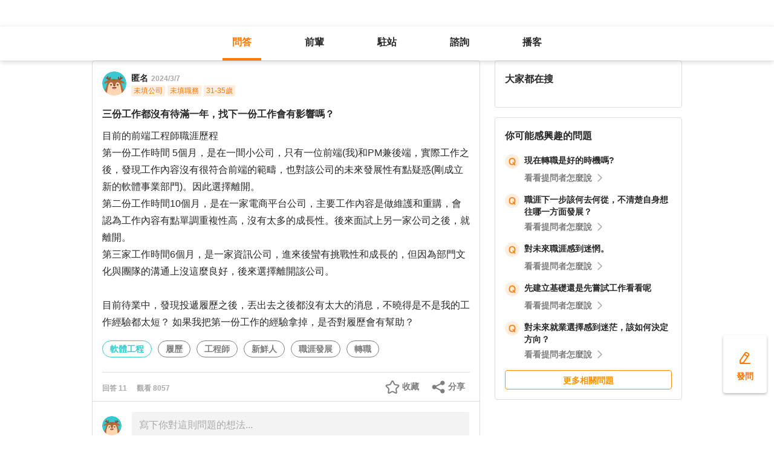

--- FILE ---
content_type: text/html; charset=utf-8
request_url: https://giver.104.com.tw/question/d9188527-4994-406d-8440-82125d6d7f3d?msgSeq=128779
body_size: 28161
content:

<!DOCTYPE html>
<html lang="zh-Hant-TW">

<head>
	<title>三份工作都沒有待滿一年，找下一份工作會有影響嗎？ - 軟體工程、履歷、工程師等職場問題｜104職涯診所</title>
	<link rel="shortcut icon" href="/asset/img/favicon.ico" type="image/ico">

	<link rel="stylesheet" href="/public/css/main.css" />

	<meta name="viewport" content="width=device-width, initial-scale=1.0, minimum-scale=1.0, user-scalable=no">

	<meta http-equiv="X-UA-Compatible" content="IE=edge">
	<meta name="description" content="目前的前端工程師職涯歷程
第一份工作時間 5個月，是在一間小公司，只有一位前端(我)和PM兼後端，實際工作之後，發現工作內容沒有很符合前端的範疇，也對該公司的未來發展性有點疑惑(剛成立新的軟體事業部門… - 看更多軟體工程、履歷,工程師,新鮮人,職涯發展,轉職等職涯問題，請上 104 職涯診所">
	<meta http-equiv="cache-control" content="no-cache" />
	<meta http-equiv="expires" content="0" />
	<meta http-equiv="pragma" content="no-cache" />
	<meta property="og:site_name" content="104 職涯診所">
	<meta property="og:image" content="https://giver.104.com.tw/asset/img/ogImg/ogImg-2007001000.jpg?v=202512">
	<meta property="og:image:width" content="1200" />
	<meta property="og:image:height" content="1200" />
	<meta property="og:type" content="website">
	<meta property="og:title" content="三份工作都沒有待滿一年，找下一份工作會有影響嗎？ - 軟體工程、履歷、工程師等職場問題｜104職涯診所">
	<meta property="og:description" content="目前的前端工程師職涯歷程
第一份工作時間 5個月，是在一間小公司，只有一位前端(我)和PM兼後端，實際工作之後，發現工作內容沒有很符合前端的範疇，也對該公司的未來發展性有點疑惑(剛成立新的軟體事業部門… - 看更多軟體工程、履歷,工程師,新鮮人,職涯發展,轉職等職涯問題，請上 104 職涯診所">
	<meta property="og:url" content="https://giver.104.com.tw/question/d9188527-4994-406d-8440-82125d6d7f3d">

	<meta name="twitter:card" content="summary_large_image">
	<meta name="twitter:title" content="三份工作都沒有待滿一年，找下一份工作會有影響嗎？ - 軟體工程、履歷、工程師等職場問題｜104職涯診所">
	<meta name="twitter:description" content="目前的前端工程師職涯歷程
第一份工作時間 5個月，是在一間小公司，只有一位前端(我)和PM兼後端，實際工作之後，發現工作內容沒有很符合前端的範疇，也對該公司的未來發展性有點疑惑(剛成立新的軟體事業部門… - 看更多軟體工程、履歷,工程師,新鮮人,職涯發展,轉職等職涯問題，請上 104 職涯診所">
	<meta name="twitter:image" content="https://giver.104.com.tw/asset/img/ogImg/ogImg-2007001000.jpg?v=202512">
	<meta name="twitter:image:alt" content="目前的前端工程師職涯歷程
第一份工作時間 5個月，是在一間小公司，只有一位前端(我)和PM兼後端，實際工作之後，發現工作內容沒有很符合前端的範疇，也對該公司的未來發展性有點疑惑(剛成立新的軟體事業部門… - 看更多軟體工程、履歷,工程師,新鮮人,職涯發展,轉職等職涯問題，請上 104 職涯診所">

	<meta name="robots" content="index,follow">
	<link rel="canonical" href="https://giver.104.com.tw/question/d9188527-4994-406d-8440-82125d6d7f3d">
</head>

<body>
	<div id="APP"><div><div id="giver_heybar"></div><img src="" style="display:none" alt="hiddenImg"/><nav class="navHeybar"><div class="mainNavHeybar"><a href="/questionList" id="h_questionList" class="tabHeybar active" data-gtm-header="Tab-問答">問答</a><a href="/giverList" id="h_giverList" class="tabHeybar" data-gtm-header="Tab-前輩">前輩</a><a href="/eventList" id="h_eventList" class="tabHeybar" data-gtm-header="Tab-駐站">駐站</a><a href="https://resume-clinic.104.com.tw/?utm_source=104&amp;utm_medium=careerclinic_door" id="h_rc" class="tabHeybar" data-gtm-header="Tab-諮詢">諮詢</a><a href="/podcast" id="h_podcast" class="tabHeybar" data-gtm-header="Tab-Podcast">播客</a></div></nav></div><section class="container" style="margin-top:56px"><div class="mobileNavTab mobileNavTab--fixed"><button id="mh_questionList" class="active" data-gtm-header="Tab-問答">問答</button><button id="mh_giverList" class="" data-gtm-header="Tab-前輩">前輩</button><button id="mh_eventList" class="" data-gtm-header="Tab-駐站">駐站</button><button id="mh_rc" class="" data-gtm-header="Tab-諮詢">諮詢</button><button id="mh_podcast" class="" data-gtm-header="Tab-podcast">播客</button></div><div class="questionDetailBreadcrumbBlock"><div class="mainBreadCrumb"><div><a href="/">職涯診所</a><span>/</span></div><div><a href="/questionList/2007001015">軟體工程</a><span>/</span></div><div><a href="/question/d9188527-4994-406d-8440-82125d6d7f3d">三份工作都沒有待滿一年，找下一份工作會有影響嗎？</a></div></div></div><div class="containerMain containerMain__twoCol containerMain__twoCol--r-310"><article class="containerMain__main"><section class="askCardSocial__detail__new"><div class="askCardSocial__up__new"><p style="display:none" class="topTag">置頂</p><div class="userInfo"><div class="avatarBlock"><div class="badge"><img src="/asset/img/img-DefaultAvatar.png" class="" style="cursor:default" alt="" title=""/><img class="mentorBorder" style="display:none" src="/asset/img/img_mentor.svg" alt=""/></div></div><dl><dt><div class="nameBlock"><span class="nickname">匿名</span><div class="badgeBlock"><div style="display:none" class="mentorBadgeContainer"><img class="mentorBadgeIcon" src="../../asset/img/imgIcon/icon-career-mentor.svg" alt="mentorBadgeIcon"/><span class="mentorBadge">職涯引導師</span></div></div><span class="questionDate"><a href="https://giver.104.com.tw/question/d9188527-4994-406d-8440-82125d6d7f3d">2024/3/7</a></span></div></dt><dd style="display:"><span><p class="bgTitle" style="display:none"></p></span><div class="userTag"><span>未填公司</span><span>未填職務</span><span>31-35歲</span></div></dd></dl></div><div class="askQu"><h1 class="title">三份工作都沒有待滿一年，找下一份工作會有影響嗎？</h1><div class="ellipsis"><div><p>目前的前端工程師職涯歷程<br/>第一份工作時間 5個月，是在一間小公司，只有一位前端(我)和PM兼後端，實際工作之後，發現工作內容沒有很符合前端的範疇，也對該公司的未來發展性有點疑惑(剛成立新的軟體事業部門)。因此選擇離開。<br/>第二份工作時間10個月，是在一家電商平台公司，主要工作內容是做維護和重購，會認為工作內容有點單調重複性高，沒有太多的成長性。後來面試上另一家公司之後，就離開。<br/>第三家工作時間6個月，是一家資訊公司，進來後蠻有挑戰性和成長的，但因為部門文化與團隊的溝通上沒這麼良好，後來選擇離開該公司。<br/><br/>目前待業中，發現投遞履歷之後，丟出去之後都沒有太大的消息，不曉得是不是我的工作經驗都太短？ 如果我把第一份工作的經驗拿掉，是否對履歷會有幫助？</p></div></div><div class="voteActionBlock" style="display:none"><div class="voteWarningDivPc"><p class="voteWarning" style="display:none">投票結果僅代表群眾意見，建議多方評估喔！</p></div><div class="voteInfo" style="display:"><span class="voteCount" style="display:none">0<!-- --> 人投票・</span><span class="voteEndDate">投票已結束</span></div><div class="voteWarningDivMb"><p class="voteWarning" style="display:none">投票結果僅代表群眾意見，建議多方評估喔！</p></div><button class="btnVote" data-gtm-qabtn="查看投票結果">查看投票結果</button><div class="checkVoteResult" style="display:none" data-gtm-qabtn="查看投票結果"><span>查看投票結果</span></div></div><div class="tags" data-gtm-qa="問答-點擊Tag"><span class="tagNew tagNew--first"><a href="https://giver.104.com.tw/questionList/0" id="0">軟體工程</a></span><span class="tagNew"><a href="https://giver.104.com.tw/questionList/0/tag/2yP6Fmzdk" id="0/tag/2yP6Fmzdk?orderType=latest&amp;dn58=2yP6Fmzdk&amp;tagType=0">履歷</a></span><span class="tagNew"><a href="https://giver.104.com.tw/questionList/0/tag/3vbLrQ6iG1xtJ" id="0/tag/3vbLrQ6iG1xtJ?orderType=latest&amp;dn58=3vbLrQ6iG1xtJ&amp;tagType=1">工程師</a></span><span class="tagNew"><a href="https://giver.104.com.tw/questionList/0/tag/3wEeebVkeKqgd" id="0/tag/3wEeebVkeKqgd?orderType=latest&amp;dn58=3wEeebVkeKqgd&amp;tagType=0">新鮮人</a></span><span class="tagNew"><a href="https://giver.104.com.tw/questionList/0/tag/5PUtnSsUQr7bwmHDW" id="0/tag/5PUtnSsUQr7bwmHDW?orderType=latest&amp;dn58=5PUtnSsUQr7bwmHDW&amp;tagType=0">職涯發展</a></span><span class="tagNew"><a href="https://giver.104.com.tw/questionList/0/tag/2zu5atPev" id="0/tag/2zu5atPev?orderType=latest&amp;dn58=2zu5atPev&amp;tagType=0">轉職</a></span></div></div><div class="socialBar"><div class="deniedAnswerBlock" style="display:none" data-gtm-qabtn="婉拒回答"><span>婉拒回答</span></div><div class="countBlock"><span class="ansCount" style="display:">回答 <!-- -->11</span><span class="viewCount" style="display:">觀看 <!-- -->8057</span></div><div class="pluginShareTip"><button class="share" data-gtm-qabtn="分享">分享</button><div class="sharePop" style="display:none"><div class="shareShelf"><dl><dt>分享到：</dt><dd><div class="icon icon--line"></div><span>Line</span></dd><dd><div class="icon icon--facebook"></div><span>FaceBook</span></dd><dd><div class="icon icon--twitter"></div><span>Twitter</span></dd><dd><div class="icon icon--copyLink"><div class="icon icon--copyLink"></div></div><span>複製連結</span></dd></dl><div class="shareBoxClose">取消</div></div></div></div><button class="attention" style="display:" data-gtm-qabtn="收藏">收藏</button></div><div class="bottomLine"></div><div class="askCardSocial__wrapReplyInput"><div class="askCardSocial__replyInput"><div class="replyInput replyInput--disable"><div class="replyInput__flex"><div class="avatarBlock"><div class="badge badge__level0--small"><img src="/asset/img/img-DefaultAvatar.png" class="" alt="" title=""/><img class="mentorBorder" style="display:none" src="/asset/img/img_mentor.svg" alt=""/></div></div><div class="replyInput__textarea"><textarea placeholder="寫下你對這則問題的想法..." readonly=""></textarea></div></div></div></div></div></div><div class="msgCountBlock" style="display:"><span>回答 <!-- -->11<!-- --> 則</span></div><div class="askCardSocial__down__new"><div class="askCardSocial__editorReplyDetail"><div class="replyUser"><a href="/profile/MTUwNzY5NDc=" style="display:block"></a><div class="avatarBlock"><div class="badge badge__level0--small"><img src="/asset/img/img-DefaultAvatar.png" class="replyUser__img" alt="" title=""/><img class="mentorBorder" style="display:none" src="/asset/img/img_mentor.svg" alt=""/></div></div><div class="replyUser__info"><div class="replyUser__name"><span class="name"><a rel="nofollow" href="/profile/MTUwNzY5NDc=" style="display:block">劉學融</a></span><div class="badgeBlock"><div style="display:none" class="mentorBadgeContainer"><img class="mentorBadgeIcon" src="../../asset/img/imgIcon/icon-career-mentor.svg" alt="mentorBadgeIcon"/><span class="mentorBadge">職涯引導師</span></div></div><span class="follow" style="display:">・<b>關注</b></span><a style="display:none" class="date" href="/question/d9188527-4994-406d-8440-82125d6d7f3d?msgSeq=128689">・<!-- -->2024/3/7</a></div><p style="display:" class="replyUser__company"><span class="title"><a href="/profile/MTUwNzY5NDc=" style="display:block"><span>管理顧問公司 主管</span></a></span><a class="date" href="/question/d9188527-4994-406d-8440-82125d6d7f3d?msgSeq=128689">・<!-- -->2024/3/7</a></p></div><div class="replyUser__edit" style="display:"><ul class="tooltips tooltips--topRight tooltips--normal" style="display:none"><li><a rel="nofollow" style="display:none" href="#">刪除</a><a rel="nofollow" style="display:none" href="#">修改</a><a rel="nofollow" style="display:" href="#">檢舉</a></li></ul></div></div><div class="replyVoteTag" style="display:none"><div class="selectedIcon"></div><span></span></div><div class="replyContentTop" style="display:"></div><div class="askAns"><div class="ellipsis" style="cursor:"><div><p>Q1.(第一份工作時間 5個月，對該公司的未來發展性有點疑惑。選擇離開。)您離職前後該公司已經營數10年，何來無法展性?<br/>Q2.(第二份工作時間10個月，工作內容有點單調重複性高，沒有太多的成長性。就離開。)複雜事簡單做，簡單事重複做，就是專家。<br/>Q3.(第三家工作時間6個月，因為部門文化與團隊的溝通上沒這麼良好，選擇離開。)適應力與溝通能力也是職場上必修的課題呀，是吧。<br/>1.綜合上述3點，可以得知基本上只要不合您意的，您的處理方式皆是以離職作為處理的唯一方式。沒有其他方式?<br/>2.除非您的績效卓越非常有亮點，經由同業挖角、裙帶關係或者專案聘請，否則在履歷上呈現給面試官的直覺就是&quot;穩定性不佳&quot;，自然會發生您投遞履歷之後，丟出去之後都沒有太大的消息。<br/>3.如果可以，想方設法提高自己的穩定度與環境適應能力，對未來的職場生涯會很有助益的。<br/>以上是個人給您的意見供參</p></div></div></div><div style="display:"><div class="replyInteractiveCount"><div class="clapCount" style="display:">3<span>人拍手</span></div><div class="affirmCount" style="display:none">0<span>人肯定</span></div></div><div class="clapAnimationBlock" style="z-index:-1"><div></div></div><div class="clapTipBlock" style="display:none"><div class="clapTip"><span>拍一下，給前輩大大的鼓勵！</span><span class="close"></span></div></div><div class="newReplyAction" style="display:"><button class="replyAction__clap" data-gtm-qabtn="拍手">拍手</button><button class="replyAction__affirm" data-gtm-qabtn="肯定" style="display:">肯定</button><button class="replyAction__reply" data-gtm-qabtn="回覆">回覆</button></div><div class="replyLevel2OutsideBlock"><div class="askCardSocial__replyInput" style="display:none"><div class="replyInput"><div class="replyInput__flex"><div class="avatarBlock"><div class="badge badge__level0--small"><img src="/asset/img/img-DefaultAvatar.png" class="" alt="" title=""/><img class="mentorBorder" style="display:none" src="/asset/img/img_mentor.svg" alt=""/></div></div><div class="replyInput__textarea"><textarea placeholder="寫下你的想法..." readonly=""></textarea><i>0<!-- -->/2000</i></div></div><p class="warning"></p><div class="replyInput__btn"><button class="btn btn--small btn--primary">回覆</button></div></div></div></div><div class="askCardSocial__replyInput" style="display:none"><div class="replyInput"><div class="replyInput__flex"><div class="avatarBlock"><div class="badge badge__level0--small"><img src="/asset/img/img-DefaultAvatar.png" class="" alt="" title=""/><img class="mentorBorder" style="display:none" src="/asset/img/img_mentor.svg" alt=""/></div></div><div class="replyInput__textarea"><textarea placeholder="寫下你的想法..." readonly=""></textarea><i>0<!-- -->/2000</i></div></div><p class="warning"></p><div class="replyInput__btn"><button class="btn btn--small btn--primary">回覆</button></div></div></div></div></div><div class="askCardSocial__editorReplyDetail"><div class="replyUser"><a href="/profile/MTU2NTEw" style="display:block"></a><div class="avatarBlock"><div class="badge"><img src="/asset/img/img-DefaultAvatar.png" class="replyUser__img" alt="" title=""/><img class="mentorBorder" style="display:none" src="/asset/img/img_mentor.svg" alt=""/></div></div><div class="replyUser__info"><div class="replyUser__name"><span class="name"><a rel="nofollow" href="/profile/MTU2NTEw" style="display:block">Luke</a></span><div class="badgeBlock"><img class="identity" src="https://heybar.an9.104.com.tw/img/mfd/20250804174042_giver.svg" alt="Giver職涯志工"/><div style="display:flex" class="mentorBadgeContainer"><img class="mentorBadgeIcon" src="../../asset/img/imgIcon/icon-career-mentor.svg" alt="mentorBadgeIcon"/><span class="mentorBadge">職涯引導師</span></div></div><span class="follow" style="display:">・<b>關注</b></span><a style="display:none" class="date" href="/question/d9188527-4994-406d-8440-82125d6d7f3d?msgSeq=128669">・<!-- -->2024/3/7</a></div><p style="display:" class="replyUser__company"><span class="title"><a href="/profile/MTU2NTEw" style="display:block"><span>苗林實業股份有限公司 業務經理</span></a></span><a class="date" href="/question/d9188527-4994-406d-8440-82125d6d7f3d?msgSeq=128669">・<!-- -->2024/3/7</a></p></div><div class="replyUser__edit" style="display:"><ul class="tooltips tooltips--topRight tooltips--normal" style="display:none"><li><a rel="nofollow" style="display:none" href="#">刪除</a><a rel="nofollow" style="display:none" href="#">修改</a><a rel="nofollow" style="display:" href="#">檢舉</a></li></ul></div></div><div class="replyVoteTag" style="display:none"><div class="selectedIcon"></div><span></span></div><div class="replyContentTop" style="display:"></div><div class="askAns"><div class="ellipsis" style="cursor:"><div><p>你好～<br/><br/>在求職過程中，雖然短期內跳槽可能會引起一些穩定性的疑慮，但並不一定會對找到下一份工作產生致命影響。這取決於如何向雇主解釋這些短期工作和職涯規劃。<br/><br/>建議可以強調成長和學習，在面試中，談論在每份工作中學到了什麼，以及如何成長和發展。強調專業技能和知識的增長，以及如何應對挑戰和解決問題。<br/><br/>好好說明職業規劃，讓雇主知道對自己的職業規劃有清晰的了解，並且正在尋找一個更符合長期目標和興趣的機會。這樣可以表明求職不僅僅是為了找工作，而是為了尋找一個更適合自己的職業發展方向。<br/><br/>找出過去成功的經驗，儘管工作經驗相對短暫，但找到一些在這些工作中取得的成功和成就，並將其突顯在履歷和面試中。這可以幫助雇主了解價值和能力。<br/><br/>最後調整履歷的部分，如果認為第一份工作的經驗並不是很有利於求職，可以考慮將其拿掉或簡化。但要確保仍然能夠解釋職業規劃和過去的經驗。<br/><br/>整體關鍵重點是如何有效地向公司展示個人的穩定性、價值和適合度。</p></div></div></div><div style="display:"><div class="replyInteractiveCount"><div class="clapCount" style="display:none">0<span>人拍手</span></div><div class="affirmCount" style="display:">1<span>人肯定</span></div></div><div class="clapAnimationBlock" style="z-index:-1"><div></div></div><div class="clapTipBlock" style="display:none"><div class="clapTip"><span>拍一下，給前輩大大的鼓勵！</span><span class="close"></span></div></div><div class="newReplyAction" style="display:"><button class="replyAction__clap" data-gtm-qabtn="拍手">拍手</button><button class="replyAction__affirm" data-gtm-qabtn="肯定" style="display:">肯定</button><button class="replyAction__reply" data-gtm-qabtn="回覆">回覆</button></div><div class="replyLevel2OutsideBlock"><div class="askCardSocial__replyInput" style="display:none"><div class="replyInput"><div class="replyInput__flex"><div class="avatarBlock"><div class="badge badge__level0--small"><img src="/asset/img/img-DefaultAvatar.png" class="" alt="" title=""/><img class="mentorBorder" style="display:none" src="/asset/img/img_mentor.svg" alt=""/></div></div><div class="replyInput__textarea"><textarea placeholder="寫下你的想法..." readonly=""></textarea><i>0<!-- -->/2000</i></div></div><p class="warning"></p><div class="replyInput__btn"><button class="btn btn--small btn--primary">回覆</button></div></div></div></div><div class="askCardSocial__replyInput" style="display:none"><div class="replyInput"><div class="replyInput__flex"><div class="avatarBlock"><div class="badge badge__level0--small"><img src="/asset/img/img-DefaultAvatar.png" class="" alt="" title=""/><img class="mentorBorder" style="display:none" src="/asset/img/img_mentor.svg" alt=""/></div></div><div class="replyInput__textarea"><textarea placeholder="寫下你的想法..." readonly=""></textarea><i>0<!-- -->/2000</i></div></div><p class="warning"></p><div class="replyInput__btn"><button class="btn btn--small btn--primary">回覆</button></div></div></div></div></div><div class="askCardSocial__editorReplyDetail"><div class="replyUser"><a href="/profile/MjIzMDM3OA==" style="display:block"></a><div class="avatarBlock"><div class="badge"><img src="/asset/img/img-DefaultAvatar.png" class="replyUser__img" alt="" title=""/><img class="mentorBorder" style="display:none" src="/asset/img/img_mentor.svg" alt=""/></div></div><div class="replyUser__info"><div class="replyUser__name"><span class="name"><a rel="nofollow" href="/profile/MjIzMDM3OA==" style="display:block">林庭姍</a></span><div class="badgeBlock"><img class="identity" src="https://heybar.an9.104.com.tw/img/mfd/20250804174042_giver.svg" alt="Giver職涯志工"/><div style="display:none" class="mentorBadgeContainer"><img class="mentorBadgeIcon" src="../../asset/img/imgIcon/icon-career-mentor.svg" alt="mentorBadgeIcon"/><span class="mentorBadge">職涯引導師</span></div></div><span class="follow" style="display:">・<b>關注</b></span><a style="display:none" class="date" href="/question/d9188527-4994-406d-8440-82125d6d7f3d?msgSeq=128692">・<!-- -->2024/3/7</a></div><p style="display:" class="replyUser__company"><span class="title"><a href="/profile/MjIzMDM3OA==" style="display:block"><span>某美國上市公司 台灣區人力資源經理</span></a></span><a class="date" href="/question/d9188527-4994-406d-8440-82125d6d7f3d?msgSeq=128692">・<!-- -->2024/3/7</a></p></div><div class="replyUser__edit" style="display:"><ul class="tooltips tooltips--topRight tooltips--normal" style="display:none"><li><a rel="nofollow" style="display:none" href="#">刪除</a><a rel="nofollow" style="display:none" href="#">修改</a><a rel="nofollow" style="display:" href="#">檢舉</a></li></ul></div></div><div class="replyVoteTag" style="display:none"><div class="selectedIcon"></div><span></span></div><div class="replyContentTop" style="display:"></div><div class="askAns askAns__limitHeightLess"><div class="ellipsis" style="cursor:"><div><p>如果只有一個工作沒待滿一年，可能是因為不適合，三個工作都沒待滿一年，會讓用人單位覺得你穩定性､抗壓性不夠，事先慎選工作很重要，真的發現不合最好在試用期就快閃，不要托超過試用期，因為試用期本來就是勞雇雙方彼此觀察､調適｡<br/>你拿掉第一段其實沒大打幫助，因為第二跟第三也是很短，既然已經離職，那只能找看看有沒有不在乎這一點的公司，然後想辦法待久一點，這樣才能有所成長與學習｡</p></div></div></div><div class="askCardLoginUnlock" style="margin-top:-0px"><div class="unlockBlock"><button class="unlockBtn" data-gtm-wall="登入解鎖">登入解鎖全部 <!-- -->11<!-- --> 則回答</button><p class="desc">近 2000 位各行各業的 Giver 解答</p><p class="desc">還可以一起加入討論唷！</p><div class="bottom"><p>還沒有 104 帳號嗎？ <a data-gtm-wall="註冊解鎖" href="/register?retRef=">現在去註冊</a></p></div></div></div><div style="display:none"><div class="replyInteractiveCount"><div class="clapCount" style="display:">2<span>人拍手</span></div><div class="affirmCount" style="display:none">0<span>人肯定</span></div></div><div class="clapAnimationBlock" style="z-index:-1"><div></div></div><div class="clapTipBlock" style="display:none"><div class="clapTip"><span>拍一下，給前輩大大的鼓勵！</span><span class="close"></span></div></div><div class="newReplyAction" style="display:"><button class="replyAction__clap" data-gtm-qabtn="拍手">拍手</button><button class="replyAction__affirm" data-gtm-qabtn="肯定" style="display:">肯定</button><button class="replyAction__reply" data-gtm-qabtn="回覆">回覆</button></div><div class="replyLevel2OutsideBlock"><div class="askCardSocial__replyInput" style="display:none"><div class="replyInput"><div class="replyInput__flex"><div class="avatarBlock"><div class="badge badge__level0--small"><img src="/asset/img/img-DefaultAvatar.png" class="" alt="" title=""/><img class="mentorBorder" style="display:none" src="/asset/img/img_mentor.svg" alt=""/></div></div><div class="replyInput__textarea"><textarea placeholder="寫下你的想法..." readonly=""></textarea><i>0<!-- -->/2000</i></div></div><p class="warning"></p><div class="replyInput__btn"><button class="btn btn--small btn--primary">回覆</button></div></div></div></div><div class="askCardSocial__replyInput" style="display:none"><div class="replyInput"><div class="replyInput__flex"><div class="avatarBlock"><div class="badge badge__level0--small"><img src="/asset/img/img-DefaultAvatar.png" class="" alt="" title=""/><img class="mentorBorder" style="display:none" src="/asset/img/img_mentor.svg" alt=""/></div></div><div class="replyInput__textarea"><textarea placeholder="寫下你的想法..." readonly=""></textarea><i>0<!-- -->/2000</i></div></div><p class="warning"></p><div class="replyInput__btn"><button class="btn btn--small btn--primary">回覆</button></div></div></div></div></div></div><div class="interestedQuestionMobileBlock"><p>你可能感興趣的問題</p><div class="interestedQuestion" id="suggest_b8f66874-fcb6-4e88-b838-ecd306dd5f37" style="cursor:pointer" data-gtm-qa="相似問題"><div class="topBlock"><div class="leftQaImg"><img src="../../asset/img/badge-q-mark-orange.png"/></div><div class="rightContent"><div class="title"><h2><a href="/question/b8f66874-fcb6-4e88-b838-ecd306dd5f37">現在轉職是好的時機嗎?</a></h2></div></div></div><div class="bottomBlock"><div class="rightArrowBlock"><span>看看提問者怎麼說</span><div class="rightArrow"></div></div></div></div><div class="interestedQuestion" id="suggest_28d88372-c552-431e-aea7-9e67058a2a07" style="cursor:pointer" data-gtm-qa="相似問題"><div class="topBlock"><div class="leftQaImg"><img src="../../asset/img/badge-q-mark-orange.png"/></div><div class="rightContent"><div class="title"><h2><a href="/question/28d88372-c552-431e-aea7-9e67058a2a07">職涯下一步該何去何從，不清楚自身想往哪一方面發展？</a></h2></div></div></div><div class="bottomBlock"><div class="rightArrowBlock"><span>看看提問者怎麼說</span><div class="rightArrow"></div></div></div></div><div class="interestedQuestion" id="suggest_2c56c7c0-acfc-48c8-b36c-72e6c5bf872d" style="cursor:pointer" data-gtm-qa="相似問題"><div class="topBlock"><div class="leftQaImg"><img src="../../asset/img/badge-q-mark-orange.png"/></div><div class="rightContent"><div class="title"><h2><a href="/question/2c56c7c0-acfc-48c8-b36c-72e6c5bf872d">對未來職涯感到迷惘。</a></h2></div></div></div><div class="bottomBlock"><div class="rightArrowBlock"><span>看看提問者怎麼說</span><div class="rightArrow"></div></div></div></div><div class="interestedQuestion" id="suggest_313befd0-cbc3-4ec4-a45e-b1eed204b334" style="cursor:pointer" data-gtm-qa="相似問題"><div class="topBlock"><div class="leftQaImg"><img src="../../asset/img/badge-q-mark-orange.png"/></div><div class="rightContent"><div class="title"><h2><a href="/question/313befd0-cbc3-4ec4-a45e-b1eed204b334">先建立基礎還是先嘗試工作看看呢</a></h2></div></div></div><div class="bottomBlock"><div class="rightArrowBlock"><span>看看提問者怎麼說</span><div class="rightArrow"></div></div></div></div><div class="interestedQuestion" id="suggest_5d764fb5-84c2-4d4b-a2bc-7326701f36eb" style="cursor:pointer" data-gtm-qa="相似問題"><div class="topBlock"><div class="leftQaImg"><img src="../../asset/img/badge-q-mark-orange.png"/></div><div class="rightContent"><div class="title"><h2><a href="/question/5d764fb5-84c2-4d4b-a2bc-7326701f36eb">對未來就業選擇感到迷茫，該如何決定方向？</a></h2></div></div></div><div class="bottomBlock"><div class="rightArrowBlock"><span>看看提問者怎麼說</span><div class="rightArrow"></div></div></div></div><a class="btn btn--small btn--secondary" href="/questionList" data-gtm-btn="更多相關問題">更多相關問題</a></div><section class="specificList"><div class="title"><span>問題還沒被解決嗎？邀請GIVER來回答！</span><button class="close"></button></div><div class="specificList__Cards"></div><div class="arrowRightRiver" style="display:"></div><div class="arrowLeftRiver" style="display:none"></div><div class="specific__more"><a href="/giverList">查看更多職場前輩</a></div></section></section></article><article class="containerMain__right containerMain__right"><div><section class="searchCard"><div class="title">找不到想看的內容嗎？</div><div class="inputBox"><input type="text" placeholder="請輸入關鍵字，查詢相關問答或推薦 Giver"/><span class="searchIcon "></span><div class="autoCompleteBox" style="display:none"></div></div><div class="tagsBox"><h3 class="tagTitle">大家都在搜</h3></div></section><div class="ad d-none"><h3 id="ad_title">和軟體工程相關的職缺</h3><div><a class="ad_url_1" href="/questionList" target="_blank"><span id="ad_icon_1" class="d-done">急徵</span><b id="ad_job_1">【管理部】管理部行政主管【管理部】管理部行政主管【管理部】管理部行政主管【管理部】管理部行政主管</b><p id="ad_cust_1">假期國際有限公司</p></a></div><br/><br/><div><a class="ad_url_2" href="/questionList" target="_blank"><span id="ad_icon_2" class="d-done">急徵</span><b id="ad_job_2">【管理部】管理部行政主管</b><p id="ad_cust_2">假期國際有限公司假期國際有限公司假期國際有限公司假期國際有限公司假期國際有限公司假期國際有限公司假期國際有限公司</p></a></div><br/><br/><div><a class="ad_url_3" href="/questionList" target="_blank"><span id="ad_icon_3" class="d-done">急徵</span><b id="ad_job_3">【管理部】管理部行政主管</b><p id="ad_cust_3">假期國際有限公司</p></a></div><br/><br/><div><a class="ad_url_4" href="/questionList" target="_blank"><span id="ad_icon_4" class="d-done">急徵</span><b id="ad_job_4">【管理部】管理部行政主管</b><p id="ad_cust_4">假期國際有限公司</p></a></div><br/><br/><div><a class="ad_url_5" href="/questionList" target="_blank"><span id="ad_icon_5" class="d-none">急徵</span><b id="ad_job_5">【管理部】管理部行政主管</b><p id="ad_cust_5">假期國際有限公司</p></a></div></div><div class="interestedQuestionPcBlock"><p>你可能感興趣的問題</p><div class="interestedQuestion" id="suggest_b8f66874-fcb6-4e88-b838-ecd306dd5f37" style="cursor:pointer" data-gtm-qa="相似問題"><div class="topBlock"><div class="leftQaImg"><img src="../../asset/img/badge-q-mark-orange.png"/></div><div class="rightContent"><div class="title"><h2><a href="/question/b8f66874-fcb6-4e88-b838-ecd306dd5f37">現在轉職是好的時機嗎?</a></h2></div></div></div><div class="bottomBlock"><div class="rightArrowBlock"><span>看看提問者怎麼說</span><div class="rightArrow"></div></div></div></div><div class="interestedQuestion" id="suggest_28d88372-c552-431e-aea7-9e67058a2a07" style="cursor:pointer" data-gtm-qa="相似問題"><div class="topBlock"><div class="leftQaImg"><img src="../../asset/img/badge-q-mark-orange.png"/></div><div class="rightContent"><div class="title"><h2><a href="/question/28d88372-c552-431e-aea7-9e67058a2a07">職涯下一步該何去何從，不清楚自身想往哪一方面發展？</a></h2></div></div></div><div class="bottomBlock"><div class="rightArrowBlock"><span>看看提問者怎麼說</span><div class="rightArrow"></div></div></div></div><div class="interestedQuestion" id="suggest_2c56c7c0-acfc-48c8-b36c-72e6c5bf872d" style="cursor:pointer" data-gtm-qa="相似問題"><div class="topBlock"><div class="leftQaImg"><img src="../../asset/img/badge-q-mark-orange.png"/></div><div class="rightContent"><div class="title"><h2><a href="/question/2c56c7c0-acfc-48c8-b36c-72e6c5bf872d">對未來職涯感到迷惘。</a></h2></div></div></div><div class="bottomBlock"><div class="rightArrowBlock"><span>看看提問者怎麼說</span><div class="rightArrow"></div></div></div></div><div class="interestedQuestion" id="suggest_313befd0-cbc3-4ec4-a45e-b1eed204b334" style="cursor:pointer" data-gtm-qa="相似問題"><div class="topBlock"><div class="leftQaImg"><img src="../../asset/img/badge-q-mark-orange.png"/></div><div class="rightContent"><div class="title"><h2><a href="/question/313befd0-cbc3-4ec4-a45e-b1eed204b334">先建立基礎還是先嘗試工作看看呢</a></h2></div></div></div><div class="bottomBlock"><div class="rightArrowBlock"><span>看看提問者怎麼說</span><div class="rightArrow"></div></div></div></div><div class="interestedQuestion" id="suggest_5d764fb5-84c2-4d4b-a2bc-7326701f36eb" style="cursor:pointer" data-gtm-qa="相似問題"><div class="topBlock"><div class="leftQaImg"><img src="../../asset/img/badge-q-mark-orange.png"/></div><div class="rightContent"><div class="title"><h2><a href="/question/5d764fb5-84c2-4d4b-a2bc-7326701f36eb">對未來就業選擇感到迷茫，該如何決定方向？</a></h2></div></div></div><div class="bottomBlock"><div class="rightArrowBlock"><span>看看提問者怎麼說</span><div class="rightArrow"></div></div></div></div><a class="btn btn--small btn--secondary" href="/questionList" data-gtm-btn="更多相關問題">更多相關問題</a></div></div></article></div></section><div class="overLay overLay--toast" style="display:none"><div class="toast"></div></div><div><div class="goToAsk" data-gtm-nav="發問-move" style="display:"><span class="askPcText">發問</span><div style="display:none" class="askTooltip"><span>免費！任何雜症前輩解</span><span class="close"></span></div></div><div class="goToAskMobileSmall" data-gtm-nav="發問-move" style="display:none"><div class="askTooltip" style="display:none"><span>免費！任何雜症前輩解</span><span class="close"></span></div></div><div class="goToAskMobileLarge" data-gtm-nav="發問-move" style="display:"><span class="largeAskPcText">發問</span><div class="askTooltip" style="display:none"><span>免費！任何雜症前輩解</span><span class="close"></span></div></div><div class="goToTop" style="display:none"><span>返回頂部</span></div><div class="goToTopMobile" style="display:none"></div></div><div class="footer"><div class="service"><a href="/sitemap">服務總覽</a></div><div class="companyInfo"><span class="content">一零四資訊科技股份有限公司 版權所有 © <!-- -->2025</span></div><a href="https://tls.support.104.com.tw/" style="display:block"><div class="tlsNotSupported">2021-10-01 起停止支援 TLS 1.1</div></a></div></div>
	<div id="app-footer"></div>

	<script type="text/javascript" charset="utf-8">
		/* eslint-disable */
		window.serverInfo = {"isLogin":false,"pid":"","nickname":"","companyName":"","jobTitle":"","indCatNo":0,"jobCatNo":0,"birthday":0,"expPeriod":0,"imgFileid":"","blacklistMk":0,"isGlory":0,"description":"","acCenter":"https://accounts.104.com.tw","adminPid":"MTAyNzU5MjM=","main104":"104.com.tw","mobile104":"m.104.com.tw","pda104":"pda.104.com.tw","nabi104":"nabi.104.com.tw/?utm_source=giver&utm_medium=headbar","resume104":"https://resume-clinic.104.com.tw/?utm_source=104&utm_medium=careerclinic_headbar","reviews104":"https://reviews.104.com.tw","guide104":"https://guide.104.com.tw/personality?utm_source=giver&utm_medium=headbar","excludeSpecificPid":["LTE=","LTI=","MTAyNzU5MjM=","MTM3OTYwMzQ=","MTM0MjM2OTY=","MTM0MjM2ODQ=","MTE4MDM2Mg==","OTc2NDcyMg==","MTE2ODI4NzA="],"hadRecommend":false,"question":{"questionId":"d9188527-4994-406d-8440-82125d6d7f3d","pid":"UHl5bXo3NC9oY0hnYXlkcFZ2bmluZz09","userIndustryNo":1001001002,"userJobCatNo":2007001015,"userJobExpTime":1,"userBirthday":725817600000,"jobCatNo":0,"title":"三份工作都沒有待滿一年，找下一份工作會有影響嗎？","content":"目前的前端工程師職涯歷程\n第一份工作時間 5個月，是在一間小公司，只有一位前端(我)和PM兼後端，實際工作之後，發現工作內容沒有很符合前端的範疇，也對該公司的未來發展性有點疑惑(剛成立新的軟體事業部門)。因此選擇離開。\n第二份工作時間10個月，是在一家電商平台公司，主要工作內容是做維護和重購，會認為工作內容有點單調重複性高，沒有太多的成長性。後來面試上另一家公司之後，就離開。\n第三家工作時間6個月，是一家資訊公司，進來後蠻有挑戰性和成長的，但因為部門文化與團隊的溝通上沒這麼良好，後來選擇離開該公司。\n\n\n目前待業中，發現投遞履歷之後，丟出去之後都沒有太大的消息，不曉得是不是我的工作經驗都太短？ 如果我把第一份工作的經驗拿掉，是否對履歷會有幫助？","createdate":1709796705000,"modifydate":null,"anonymous":true,"memberInfo":{"nickname":"OSF18Ys2/Xa3EY76gIQz+g==","companyName":"dqK7lhY9ifx572bjeiKoQMucXN6Lo19feMlEaSmdNSG3n+85+ynZWD4Z8HpN8NMa","jobTitle":"9gFyLNdWy4T/VjAr2PyU1Q==","imgFileid":"","pid":"UHl5bXo3NC9oY0hnYXlkcFZ2bmluZz09","createdate":-1,"modifydate":-1,"indCatNo":1001001002,"jobCatNo":2007001015,"expPeriod":1,"birthday":725817600000,"description":"我是一位擁有 3 年開發經驗的前端工程師，熟悉 Vue 與 React技術開發。\n曾參與企業內部 ERP 系統、金融網站與後台管理系統的開發，具備從開發到部署的完整實務經驗。\n近期積極學習 Next.js 及 JavaScript 演算法，強化工程基礎能力。我熱愛技術分享，完成 2024 IT 鐵人賽，也經營技術部落格分享開發經驗與技術。\n具備基本後端與伺服器操作經驗，曾考取 Linux的RHCSA、RHCE 證照，能獨立透過 Nginx 完成部署。重視溝通與團隊合作，能與 PM、後端良好協作，並樂於主動推動專案進展。\n","isActive":true,"tagMembers":[],"isGlory":0,"blacklistMk":false,"headshotUrl":"https://static.profile.104.com.tw/profiles/3Cx8FoAXa4E/files/avatar","badges":[]},"viewCount":8057,"attentionCount":0,"isAttention":false,"replyCount":11,"tagInfos":[{"displayName":"履歷","tagName":"履歷","tagType":1,"tagFrom":-1},{"displayName":"工程師","tagName":"職類議題","tagType":1,"tagFrom":-1},{"displayName":"新鮮人","tagName":"新鮮人","tagType":1,"tagFrom":-1},{"displayName":"職涯發展","tagName":"職涯發展","tagType":1,"tagFrom":-1},{"displayName":"轉職","tagName":"轉職","tagType":1,"tagFrom":-1}],"replyInfos":[{"msgSeq":"128689","pkey":"d9188527-4994-406d-8440-82125d6d7f3d","modifier":"MTUwNzY5NDc=","message":"Q1.(第一份工作時間 5個月，對該公司的未來發展性有點疑惑。選擇離開。)您離職前後該公司已經營數10年，何來無法展性?\nQ2.(第二份工作時間10個月，工作內容有點單調重複性高，沒有太多的成長性。就離開。)複雜事簡單做，簡單事重複做，就是專家。\nQ3.(第三家工作時間6個月，因為部門文化與團隊的溝通上沒這麼良好，選擇離開。)適應力與溝通能力也是職場上必修的課題呀，是吧。\n1.綜合上述3點，可以得知基本上只要不合您意的，您的處理方式皆是以離職作為處理的唯一方式。沒有其他方式?\n2.除非您的績效卓越非常有亮點，經由同業挖角、裙帶關係或者專案聘請，否則在履歷上呈現給面試官的直覺就是\"穩定性不佳\"，自然會發生您投遞履歷之後，丟出去之後都沒有太大的消息。\n3.如果可以，想方設法提高自己的穩定度與環境適應能力，對未來的職場生涯會很有助益的。\n以上是個人給您的意見供參","htmlContent":"<p>Q1.(第一份工作時間 5個月，對該公司的未來發展性有點疑惑。選擇離開。)您離職前後該公司已經營數10年，何來無法展性?</p><p>Q2.(第二份工作時間10個月，工作內容有點單調重複性高，沒有太多的成長性。就離開。)複雜事簡單做，簡單事重複做，就是專家。</p><p>Q3.(第三家工作時間6個月，因為部門文化與團隊的溝通上沒這麼良好，選擇離開。)適應力與溝通能力也是職場上必修的課題呀，是吧。</p><p>1.綜合上述3點，可以得知基本上只要不合您意的，您的處理方式皆是以離職作為處理的唯一方式。沒有其他方式?</p><p>2.除非您的績效卓越非常有亮點，經由同業挖角、裙帶關係或者專案聘請，否則在履歷上呈現給面試官的直覺就是\"穩定性不佳\"，自然會發生您投遞履歷之後，丟出去之後都沒有太大的消息。</p><p>3.如果可以，想方設法提高自己的穩定度與環境適應能力，對未來的職場生涯會很有助益的。</p><p>以上是個人給您的意見供參</p>","createdate":1709804496000,"modifydate":1709804496000,"anonymous":false,"topMsgSeq":"0","memberInfo":{"nickname":"劉學融","companyName":"管理顧問公司","jobTitle":"主管","imgFileid":"","pid":"MTUwNzY5NDc=","createdate":1641530914000,"modifydate":1683798885000,"indCatNo":1011001003,"jobCatNo":2012001001,"expPeriod":-2,"birthday":-63187200000,"description":"","isActive":true,"tagMembers":[],"isGlory":0,"blacklistMk":false,"headshotUrl":"","identity":{},"isCounselor":0,"badges":[]},"isClap":false,"isThank":false,"thankCount":0,"clapCount":3,"multiMedia":[],"voteOption":null,"level2Reply":[]},{"msgSeq":"128669","pkey":"d9188527-4994-406d-8440-82125d6d7f3d","modifier":"MTU2NTEw","message":"你好～\n\n在求職過程中，雖然短期內跳槽可能會引起一些穩定性的疑慮，但並不一定會對找到下一份工作產生致命影響。這取決於如何向雇主解釋這些短期工作和職涯規劃。\n\n建議可以強調成長和學習，在面試中，談論在每份工作中學到了什麼，以及如何成長和發展。強調專業技能和知識的增長，以及如何應對挑戰和解決問題。\n\n好好說明職業規劃，讓雇主知道對自己的職業規劃有清晰的了解，並且正在尋找一個更符合長期目標和興趣的機會。這樣可以表明求職不僅僅是為了找工作，而是為了尋找一個更適合自己的職業發展方向。\n\n找出過去成功的經驗，儘管工作經驗相對短暫，但找到一些在這些工作中取得的成功和成就，並將其突顯在履歷和面試中。這可以幫助雇主了解價值和能力。\n\n最後調整履歷的部分，如果認為第一份工作的經驗並不是很有利於求職，可以考慮將其拿掉或簡化。但要確保仍然能夠解釋職業規劃和過去的經驗。\n\n整體關鍵重點是如何有效地向公司展示個人的穩定性、價值和適合度。","htmlContent":"<p>你好～</p><p><br></p><p>在求職過程中，雖然短期內跳槽可能會引起一些穩定性的疑慮，但並不一定會對找到下一份工作產生致命影響。這取決於如何向雇主解釋這些短期工作和職涯規劃。</p><p><br></p><p>建議可以強調成長和學習，在面試中，談論在每份工作中學到了什麼，以及如何成長和發展。強調專業技能和知識的增長，以及如何應對挑戰和解決問題。</p><p><br></p><p>好好說明職業規劃，讓雇主知道對自己的職業規劃有清晰的了解，並且正在尋找一個更符合長期目標和興趣的機會。這樣可以表明求職不僅僅是為了找工作，而是為了尋找一個更適合自己的職業發展方向。</p><p><br></p><p>找出過去成功的經驗，儘管工作經驗相對短暫，但找到一些在這些工作中取得的成功和成就，並將其突顯在履歷和面試中。這可以幫助雇主了解價值和能力。</p><p><br></p><p>最後調整履歷的部分，如果認為第一份工作的經驗並不是很有利於求職，可以考慮將其拿掉或簡化。但要確保仍然能夠解釋職業規劃和過去的經驗。</p><p><br></p><p>整體關鍵重點是如何有效地向公司展示個人的穩定性、價值和適合度。</p>","createdate":1709798766000,"modifydate":1709798766000,"anonymous":false,"topMsgSeq":"0","memberInfo":{"nickname":"Luke","companyName":"苗林實業股份有限公司","jobTitle":"業務經理","imgFileid":"fba8195f45154263990e7e3a7f7786a211","pid":"MTU2NTEw","createdate":1629509969000,"modifydate":1748434812000,"indCatNo":1003001015,"jobCatNo":2005003001,"expPeriod":1,"birthday":283996800000,"description":"擁有逾15年食品與通路產業經歷，橫跨B2B與B2C、代理品牌、跨國貿易與連鎖通路經營，歷任業務副理、經理至團隊主管職。擅長新客開發與業績達成，熟悉大型客戶管理、產品教育訓練及展會策劃，具備咖啡產業實務與創業背景，結合理性邏輯與敏銳嗅覺，持續帶領團隊穩健成長。\n\n信奉達爾文的「適者生存」，以變應變，走出專屬的業務之道。","isActive":true,"tagMembers":[],"isGlory":1,"blacklistMk":false,"headshotUrl":"https://heybar.an9.104.com.tw/resource/4zv8V1okhMN8eKPUmfSqZXdLAy2TFN6yZnNAjcFUc5oQRRjvuzhi1bqqedeRBV4j3vtSaVvn7GQkta6m4CLC6xhA","identity":{"identity":"giver","name":"Giver職涯志工","pic_url":"https://heybar.an9.104.com.tw/img/mfd/20250804174042_giver.svg","description":"來自各領域的專業工作者，只要有意願分享其職場經驗幫助他人，主動向 104 BeAGiver 團隊提出申請並經審核認證後，即具此身分，能於<a href=\"https://resume-clinic.104.com.tw/\" target=\"_blank\" rel=\"noopener noreferrer\">履歷診療室</a>、<a href=\"https://giver.104.com.tw/questionList/0?orderType=latest\" target=\"_blank\" rel=\"noopener noreferrer\">職涯診所</a>提供服務。深入瞭解<a href=\"https://beagiver.104.com.tw/service\" target=\"_blank\" rel=\"noopener noreferrer\">Giver</a>。","create_date":"2021-08-03T13:09:11"},"isCounselor":1,"badges":[{"badge":"giver_counselor","name":"職涯引導師 ","pic_url":"https://heybar.an9.104.com.tw/img/mfd/20250804174131_giver_counselor.svg","description":"職涯引導師可有效協助他人進行職涯探索，找到天賦與潛藏的職能優勢，協助其求職準備、發展生涯規劃。","is_exposure":true,"create_date":"2023-12-20T00:00:00"},{"badge":"giver_dedicated","name":"最常服務Giver","pic_url":"https://heybar.an9.104.com.tw/img/mfd/20250804174214_giver_delicated.svg","description":"近 3 個月有進行任一職涯服務 (如<a href=\"https://resume-clinic.104.com.tw/\" target=\"_blank\" rel=\"noopener noreferrer\">履歷診療室</a>、<a href=\"https://giver.104.com.tw/questionList/0?orderType=latest\" target=\"_blank\" rel=\"noopener noreferrer\">職涯診所</a>、實體服務等)，且連續每月有服務。深入瞭解<a href=\"https://beagiver.104.com.tw/service\" target=\"_blank\" rel=\"noopener noreferrer\">Giver</a>","is_exposure":true,"create_date":"2025-08-06T18:19:21"},{"badge":"giver_outstanding","name":"優質推薦Giver","pic_url":"https://heybar.an9.104.com.tw/img/mfd/20250804174301_giver_outstanding.svg","description":"具備豐富職涯服務經驗，能提供求職者具體建議、協助釐清問題，由 104 BeAGiver 團隊審核認證。深入瞭解<a href=\"https://beagiver.104.com.tw/service\" target=\"_blank\" rel=\"noopener noreferrer\">Giver</a>。","is_exposure":true,"create_date":"2025-08-06T18:18:39"}]},"isClap":false,"isThank":false,"thankCount":1,"clapCount":0,"multiMedia":[],"voteOption":null,"level2Reply":[]},{"msgSeq":"128692","pkey":"d9188527-4994-406d-8440-82125d6d7f3d","modifier":"MjIzMDM3OA==","message":"如果只有一個工作沒待滿一年，可能是因為不適合，三個工作都沒待滿一年，會讓用人單位覺得你穩定性､抗壓性不夠，事先慎選工作很重要，真的發現不合最好在試用期就快閃，不要托超過試用期，因為試用期本來就是勞雇雙方彼此觀察､調適｡\n你拿掉第一段其實沒大打幫助，因為第二跟第三也是很短，既然已經離職，那只能找看看有沒有不在乎這一點的公司，然後想辦法待久一點，這樣才能有所成長與學習｡","htmlContent":"<p>如果只有一個工作沒待滿一年，可能是因為不適合，三個工作都沒待滿一年，會讓用人單位覺得你穩定性､抗壓性不夠，事先慎選工作很重要，真的發現不合最好在試用期就快閃，不要托超過試用期，因為試用期本來就是勞雇雙方彼此觀察､調適｡</p><p>你拿掉第一段其實沒大打幫助，因為第二跟第三也是很短，既然已經離職，那只能找看看有沒有不在乎這一點的公司，然後想辦法待久一點，這樣才能有所成長與學習｡</p>","createdate":1709806174000,"modifydate":1709806174000,"anonymous":false,"topMsgSeq":"0","memberInfo":{"nickname":"林庭姍","companyName":"某美國上市公司","jobTitle":"台灣區人力資源經理","imgFileid":"ce3371fe52b74c0abb296e72a79a567a11","pid":"MjIzMDM3OA==","createdate":1677892855000,"modifydate":1743312257000,"indCatNo":1009001001,"jobCatNo":2001002001,"expPeriod":1,"birthday":-284025600000,"description":"超過15年人力資源經驗，也當過業務，不論是求職､轉職､薪資､職涯規劃､勞資問題，我都可以回答喔｡","isActive":true,"tagMembers":[],"isGlory":1,"blacklistMk":false,"headshotUrl":"https://heybar.an9.104.com.tw/resource/3Te14jthV7wsab2gmTJrMj5ofNV23Uge6HCV21LWw49yoyZ61FYhepYGS7P8eQni7BQMuMZ88tYLRxLDYpiFMcB426HSVWr48a7ikYPkEJHny1","identity":{"identity":"giver","name":"Giver職涯志工","pic_url":"https://heybar.an9.104.com.tw/img/mfd/20250804174042_giver.svg","description":"來自各領域的專業工作者，只要有意願分享其職場經驗幫助他人，主動向 104 BeAGiver 團隊提出申請並經審核認證後，即具此身分，能於<a href=\"https://resume-clinic.104.com.tw/\" target=\"_blank\" rel=\"noopener noreferrer\">履歷診療室</a>、<a href=\"https://giver.104.com.tw/questionList/0?orderType=latest\" target=\"_blank\" rel=\"noopener noreferrer\">職涯診所</a>提供服務。深入瞭解<a href=\"https://beagiver.104.com.tw/service\" target=\"_blank\" rel=\"noopener noreferrer\">Giver</a>。","create_date":"2023-07-18T17:38:25"},"isCounselor":0,"badges":[{"badge":"giver_dedicated","name":"最常服務Giver","pic_url":"https://heybar.an9.104.com.tw/img/mfd/20250804174214_giver_delicated.svg","description":"近 3 個月有進行任一職涯服務 (如<a href=\"https://resume-clinic.104.com.tw/\" target=\"_blank\" rel=\"noopener noreferrer\">履歷診療室</a>、<a href=\"https://giver.104.com.tw/questionList/0?orderType=latest\" target=\"_blank\" rel=\"noopener noreferrer\">職涯診所</a>、實體服務等)，且連續每月有服務。深入瞭解<a href=\"https://beagiver.104.com.tw/service\" target=\"_blank\" rel=\"noopener noreferrer\">Giver</a>","is_exposure":true,"create_date":"2025-12-01T12:00:20"},{"badge":"giver_outstanding","name":"優質推薦Giver","pic_url":"https://heybar.an9.104.com.tw/img/mfd/20250804174301_giver_outstanding.svg","description":"具備豐富職涯服務經驗，能提供求職者具體建議、協助釐清問題，由 104 BeAGiver 團隊審核認證。深入瞭解<a href=\"https://beagiver.104.com.tw/service\" target=\"_blank\" rel=\"noopener noreferrer\">Giver</a>。","is_exposure":true,"create_date":"2025-08-06T18:18:52"}]},"isClap":false,"isThank":false,"thankCount":0,"clapCount":2,"multiMedia":[],"voteOption":null,"level2Reply":[]},{"msgSeq":"128701","pkey":"d9188527-4994-406d-8440-82125d6d7f3d","modifier":"NDQ2MzU5OA==","message":"1.每個工作都有不如意的地方，不然事事都如意的工作環境，怎會需要您去做?所以下下一份工作記得找到再走。\n2.對下一份工作當然有影響，所以有機會面試時要把這影響降到最低。\n3.好好寫簡歷，想想面試如何回答，多投簡歷。","htmlContent":"<p>1.每個工作都有不如意的地方，不然事事都如意的工作環境，怎會需要您去做?所以下下一份工作記得找到再走。</p><p>2.對下一份工作當然有影響，所以有機會面試時要把這影響降到最低。</p><p>3.好好寫簡歷，想想面試如何回答，多投簡歷。</p>","createdate":1709808477000,"modifydate":1709808477000,"anonymous":false,"topMsgSeq":"0","memberInfo":{"nickname":"Well","companyName":"財團法人","jobTitle":"資深產業策略研究員","imgFileid":"a1b71c2321cc42479f6ff88c9044eab311","pid":"NDQ2MzU5OA==","createdate":1619797275000,"modifydate":1750056860000,"indCatNo":1004003001,"jobCatNo":2001001001,"expPeriod":1,"birthday":126230400000,"description":"找工作最好的時機，是在職的時候\n找工作最好的管道，是朋友的介紹\n離職的原因，永遠和前東家無關\n應該在工作表現的上升期，而不是下降期換工作","isActive":true,"tagMembers":[],"isGlory":0,"blacklistMk":false,"headshotUrl":"https://heybar.an9.104.com.tw/resource/3Gads5rkYgVrQutVwcFMJ1fH8Lk1K5bdRa2dHsNKNqr6sNoCEfYQ9m86eiQxZCkCZmcnp8XEG4mncCmP7XztrxftRGHvyiqAYTuKNrbGVkos43","identity":{},"isCounselor":0,"badges":[]},"isClap":false,"isThank":false,"thankCount":0,"clapCount":1,"multiMedia":[],"voteOption":null,"level2Reply":[]},{"msgSeq":"128714","pkey":"d9188527-4994-406d-8440-82125d6d7f3d","modifier":"MTI0MTQwNzg=","message":"謝謝您的問題，請參考下述， \n\nAns：在找工作時，短期內多次更換工作的情況確實可能對一些雇主產生疑慮，因為他們可能會擔心你缺乏長期承諾和穩定性。然而，這並不意味著你無法找到下一份工作，只是你需要在履歷和面試中清楚地解釋這些工作變動的原因，以及您如何從中獲得經驗和成長，以下是相關建議及方向，\n\n解釋原因： 在履歷中或面試時，可解釋為什麼離開每份工作，強調您所學到的經驗和成長，以及對未來的職業目標的影響。讓雇主知道你有明確的職業發展方向。\n\n強調成就： 在履歷和面試中，著重強調你在每份工作中所取得的成就和貢獻，以及您對該行業或角色的熱情和興趣，有助於展示您的價值和能力。\n\n技能與專業： 透過持續學習和專業發展來彌補短期工作的影響。例如參加相關的課程或培訓，獲得相關證書或資格，或積極參與相關社群。\n\n保持積極態度更要，繼續尋找合適機會，在面試中展示您的價值和潛力，許多雇主更注重候選人的潛力和適應能力，而不僅僅是過去的工作經歷。","htmlContent":"<p>謝謝您的問題，請參考下述， </p><p><br></p><p>Ans：在找工作時，短期內多次更換工作的情況確實可能對一些雇主產生疑慮，因為他們可能會擔心你缺乏長期承諾和穩定性。然而，這並不意味著你無法找到下一份工作，只是你需要在履歷和面試中清楚地解釋這些工作變動的原因，以及您如何從中獲得經驗和成長，以下是相關建議及方向，</p><p><br></p><p>解釋原因： 在履歷中或面試時，可解釋為什麼離開每份工作，強調您所學到的經驗和成長，以及對未來的職業目標的影響。讓雇主知道你有明確的職業發展方向。</p><p><br></p><p>強調成就： 在履歷和面試中，著重強調你在每份工作中所取得的成就和貢獻，以及您對該行業或角色的熱情和興趣，有助於展示您的價值和能力。</p><p><br></p><p>技能與專業： 透過持續學習和專業發展來彌補短期工作的影響。例如參加相關的課程或培訓，獲得相關證書或資格，或積極參與相關社群。</p><p><br></p><p>保持積極態度更要，繼續尋找合適機會，在面試中展示您的價值和潛力，許多雇主更注重候選人的潛力和適應能力，而不僅僅是過去的工作經歷。</p>","createdate":1709864336000,"modifydate":1709864336000,"anonymous":false,"topMsgSeq":"0","memberInfo":{"nickname":"陳炳銘","companyName":"104 資訊科技股份有限公司","jobTitle":"104 獵才顧問","imgFileid":"704b3a31145b4dfea78b7aa1eb78deb711","pid":"MTI0MTQwNzg=","createdate":1582250051000,"modifydate":1743310001000,"indCatNo":0,"jobCatNo":0,"expPeriod":-1,"birthday":null,"description":"","isActive":true,"tagMembers":[],"isGlory":1,"blacklistMk":false,"headshotUrl":"https://heybar.an9.104.com.tw/resource/4HmUK6h1bQUZVpKPiViFRYUsbGK6z2dncCKcQVKMMrhcdeQm2x3xUa6X8mCGXbGmZeZaaNBiDwV9A3WEzB8FmEy1","identity":{"identity":"giver","name":"Giver職涯志工","pic_url":"https://heybar.an9.104.com.tw/img/mfd/20250804174042_giver.svg","description":"來自各領域的專業工作者，只要有意願分享其職場經驗幫助他人，主動向 104 BeAGiver 團隊提出申請並經審核認證後，即具此身分，能於<a href=\"https://resume-clinic.104.com.tw/\" target=\"_blank\" rel=\"noopener noreferrer\">履歷診療室</a>、<a href=\"https://giver.104.com.tw/questionList/0?orderType=latest\" target=\"_blank\" rel=\"noopener noreferrer\">職涯診所</a>提供服務。深入瞭解<a href=\"https://beagiver.104.com.tw/service\" target=\"_blank\" rel=\"noopener noreferrer\">Giver</a>。","create_date":"2021-05-14T13:35:46"},"isCounselor":0,"badges":[]},"isClap":false,"isThank":false,"thankCount":0,"clapCount":2,"multiMedia":[],"voteOption":null,"level2Reply":[]},{"msgSeq":"128723","pkey":"d9188527-4994-406d-8440-82125d6d7f3d","modifier":"NTA0MDM5Ng==","message":"您好，履歷想怎麼呈現，您當然可以自己增減調整，重點是在怎麼經營您的職涯。當您現在已經明顯感受到目前不受公司青睞，那再有下一次機會時您怎麼把握？\n沒有深入在一份工作上，怎麼知道公司沒有發展性、成長性？都沒有賺錢，還是只是短期間您感受不到有升遷機會？如果是後者，那您也要先問問自己部門內其他人都沒有您優秀嗎？\n下份工作又有離職念頭出現時，請記住現在亂了陣腳的求職感覺。以上供您參考，謝謝！","htmlContent":"<p>您好，履歷想怎麼呈現，您當然可以自己增減調整，重點是在怎麼經營您的職涯。當您現在已經明顯感受到目前不受公司青睞，那再有下一次機會時您怎麼把握？</p><p>沒有深入在一份工作上，怎麼知道公司沒有發展性、成長性？都沒有賺錢，還是只是短期間您感受不到有升遷機會？如果是後者，那您也要先問問自己部門內其他人都沒有您優秀嗎？</p><p>下份工作又有離職念頭出現時，請記住現在亂了陣腳的求職感覺。以上供您參考，謝謝！</p>","createdate":1709873851000,"modifydate":1709873851000,"anonymous":false,"topMsgSeq":"0","memberInfo":{"nickname":"文裕Hiro","companyName":"日商台灣迪恩士半導體科技","jobTitle":"總務主任","imgFileid":"72ad4a331d8249edb274ae87b514314011","pid":"NTA0MDM5Ng==","createdate":1578484853000,"modifydate":1764132954000,"indCatNo":1001006003,"jobCatNo":2002001003,"expPeriod":1,"birthday":283968000000,"description":"未經深思熟慮的離職，只是逃避。唯有面對、解決問題，才會成長。\n\n104人力銀行Giver / NCDA國際生涯發展諮詢師 / 圓桌教育基金會志工","isActive":true,"tagMembers":[],"isGlory":1,"blacklistMk":false,"headshotUrl":"https://heybar.an9.104.com.tw/resource/3dKc9Ryd3RibAi233uGMxbc2d98GanTFnxMjbWUshs7xpm2k1vf546wCUEYo7pkqfsZUr1WVsHaBdef1QFZeAtRFA3dekzG2ApcvLPGhCgDFbQ","identity":{"identity":"giver","name":"Giver職涯志工","pic_url":"https://heybar.an9.104.com.tw/img/mfd/20250804174042_giver.svg","description":"來自各領域的專業工作者，只要有意願分享其職場經驗幫助他人，主動向 104 BeAGiver 團隊提出申請並經審核認證後，即具此身分，能於<a href=\"https://resume-clinic.104.com.tw/\" target=\"_blank\" rel=\"noopener noreferrer\">履歷診療室</a>、<a href=\"https://giver.104.com.tw/questionList/0?orderType=latest\" target=\"_blank\" rel=\"noopener noreferrer\">職涯診所</a>提供服務。深入瞭解<a href=\"https://beagiver.104.com.tw/service\" target=\"_blank\" rel=\"noopener noreferrer\">Giver</a>。","create_date":"2021-05-14T13:32:26"},"isCounselor":0,"badges":[{"badge":"giver_dedicated","name":"最常服務Giver","pic_url":"https://heybar.an9.104.com.tw/img/mfd/20250804174214_giver_delicated.svg","description":"近 3 個月有進行任一職涯服務 (如<a href=\"https://resume-clinic.104.com.tw/\" target=\"_blank\" rel=\"noopener noreferrer\">履歷診療室</a>、<a href=\"https://giver.104.com.tw/questionList/0?orderType=latest\" target=\"_blank\" rel=\"noopener noreferrer\">職涯診所</a>、實體服務等)，且連續每月有服務。深入瞭解<a href=\"https://beagiver.104.com.tw/service\" target=\"_blank\" rel=\"noopener noreferrer\">Giver</a>","is_exposure":true,"create_date":"2025-08-06T18:19:41"},{"badge":"giver_outstanding","name":"優質推薦Giver","pic_url":"https://heybar.an9.104.com.tw/img/mfd/20250804174301_giver_outstanding.svg","description":"具備豐富職涯服務經驗，能提供求職者具體建議、協助釐清問題，由 104 BeAGiver 團隊審核認證。深入瞭解<a href=\"https://beagiver.104.com.tw/service\" target=\"_blank\" rel=\"noopener noreferrer\">Giver</a>。","is_exposure":true,"create_date":"2025-08-06T18:19:07"}]},"isClap":false,"isThank":false,"thankCount":0,"clapCount":0,"multiMedia":[],"voteOption":null,"level2Reply":[]},{"msgSeq":"128741","pkey":"d9188527-4994-406d-8440-82125d6d7f3d","modifier":"MzMwMjA5OA==","message":"您好\n易位思考一下 ,你是主管 ,你要看的履歷很多 ,其中有2份 ,一份為A公司6個月 /B公司4個月 /C公司2個月 ,另一份為A公司1年3個月 /B公司2年 /C公司1年6個月 ,我沒說哪一份履歷不好 ,是不是有一份履歷看起來就是會比較好 ,看起來問題會比較少 ,穩定性會比較好 ,那你應該怎麼做呢?\n工作是不是要慎選 ,當然 ,你會說沒進去怎麼會知道 ,個人認為 ,工作不能用試的 ,所以你也不能亂槍打鳥 ,什麼都投 ,通知了就去上班 ,你自己是不是也要思考一下慎選 ,現在資訊都很公開 ,你也可以查詢一下公司的相關訊息 ,和一些PPT ,你會發現很多人會發表很多訊息 ,這些你是不是都可以思考 ,再來就是 ,是我們要適應工作 ,不是工作來適應我們 ,如果通通怪到公司 /怪主管 /怪制度不好...,\n好像也不太對 ,難道自己都沒有錯? ,難道還繼續待在那上班的都是傻的? ,為什麼人家可以你卻不行? ,自己有沒有檢討一下 ,工作都沒有十全十美的 ,工作也不會永遠都在順境 ,你也不會永遠都遇到佛性的主管 ,如果繼續遇到問題 ,那你不又要繼續離職? ,你覺得這樣對嗎?\n最後就是履歷 ,這裡是看不到你的履歷的 ,也許你可以去做履歷健診 ,讓其他前輩從不一樣的角度來幫你檢視 ,也許會看到你沒注意的地方 ,或者也會有你想要的答案,\n以上希望有回答到你的問題 ,也希望你能不吝給予肯定 ,祝福你.","htmlContent":"<p>您好</p><p>易位思考一下 ,你是主管 ,你要看的履歷很多 ,其中有2份 ,一份為A公司6個月 /B公司4個月 /C公司2個月 ,另一份為A公司1年3個月 /B公司2年 /C公司1年6個月 ,我沒說哪一份履歷不好 ,是不是有一份履歷看起來就是會比較好 ,看起來問題會比較少 ,穩定性會比較好 ,那你應該怎麼做呢?</p><p>工作是不是要慎選 ,當然 ,你會說沒進去怎麼會知道 ,個人認為 ,工作不能用試的 ,所以你也不能亂槍打鳥 ,什麼都投 ,通知了就去上班 ,你自己是不是也要思考一下慎選 ,現在資訊都很公開 ,你也可以查詢一下公司的相關訊息 ,和一些PPT ,你會發現很多人會發表很多訊息 ,這些你是不是都可以思考 ,再來就是 ,是我們要適應工作 ,不是工作來適應我們 ,如果通通怪到公司 /怪主管 /怪制度不好...,</p><p>好像也不太對 ,難道自己都沒有錯? ,難道還繼續待在那上班的都是傻的? ,為什麼人家可以你卻不行? ,自己有沒有檢討一下 ,工作都沒有十全十美的 ,工作也不會永遠都在順境 ,你也不會永遠都遇到佛性的主管 ,如果繼續遇到問題 ,那你不又要繼續離職? ,你覺得這樣對嗎?</p><p>最後就是履歷 ,這裡是看不到你的履歷的 ,也許你可以去做履歷健診 ,讓其他前輩從不一樣的角度來幫你檢視 ,也許會看到你沒注意的地方 ,或者也會有你想要的答案,</p><p>以上希望有回答到你的問題 ,也希望你能不吝給予肯定 ,祝福你.</p>","createdate":1709889812000,"modifydate":1709889812000,"anonymous":false,"topMsgSeq":"0","memberInfo":{"nickname":"詹齊豪","companyName":"上市電子業-上市製造業 -上市物流業 -上市餐飲服務業","jobTitle":"104 Giver 職涯引導師 第003202410005號","imgFileid":"c0e683db5ef04b5cbd3ff000d05ef1c511","pid":"MzMwMjA5OA==","createdate":1592182062000,"modifydate":1743308345000,"indCatNo":1001003001,"jobCatNo":2001001001,"expPeriod":1,"birthday":157766400000,"description":"\"People Make The World\"\n由人來開創世界，因人有無限可能. \n從基層做起，自己也歷經不同職位和不同行業別,\n對於「人」有高度興趣、敏銳度以及談話能力 ! \n擁有強烈的企圖心，有高度的執行力、正面影響力且願意挑戰 !\n熱情、主動、自律、值得信任、在人群中有影響力與感染力 !\n將經驗分享/發想/影響 ，讓每個人都能找到屬於自己的光，自己的夢想 !","isActive":true,"tagMembers":[],"isGlory":1,"blacklistMk":false,"headshotUrl":"https://heybar.an9.104.com.tw/resource/2pXAS2Jxbp2z3DsSJQwZMu2m4deK3h6SDoWzBAcW8coZsQwKnDkZ94ivUsBcCDNGNJsgmscGSBpwd1joCEafWNJM","identity":{"identity":"giver","name":"Giver職涯志工","pic_url":"https://heybar.an9.104.com.tw/img/mfd/20250804174042_giver.svg","description":"來自各領域的專業工作者，只要有意願分享其職場經驗幫助他人，主動向 104 BeAGiver 團隊提出申請並經審核認證後，即具此身分，能於<a href=\"https://resume-clinic.104.com.tw/\" target=\"_blank\" rel=\"noopener noreferrer\">履歷診療室</a>、<a href=\"https://giver.104.com.tw/questionList/0?orderType=latest\" target=\"_blank\" rel=\"noopener noreferrer\">職涯診所</a>提供服務。深入瞭解<a href=\"https://beagiver.104.com.tw/service\" target=\"_blank\" rel=\"noopener noreferrer\">Giver</a>。","create_date":"2023-07-31T00:11:02"},"isCounselor":1,"badges":[{"badge":"giver_counselor","name":"職涯引導師 ","pic_url":"https://heybar.an9.104.com.tw/img/mfd/20250804174131_giver_counselor.svg","description":"職涯引導師可有效協助他人進行職涯探索，找到天賦與潛藏的職能優勢，協助其求職準備、發展生涯規劃。","is_exposure":true,"create_date":"2024-08-12T00:00:00"},{"badge":"giver_dedicated","name":"最常服務Giver","pic_url":"https://heybar.an9.104.com.tw/img/mfd/20250804174214_giver_delicated.svg","description":"近 3 個月有進行任一職涯服務 (如<a href=\"https://resume-clinic.104.com.tw/\" target=\"_blank\" rel=\"noopener noreferrer\">履歷診療室</a>、<a href=\"https://giver.104.com.tw/questionList/0?orderType=latest\" target=\"_blank\" rel=\"noopener noreferrer\">職涯診所</a>、實體服務等)，且連續每月有服務。深入瞭解<a href=\"https://beagiver.104.com.tw/service\" target=\"_blank\" rel=\"noopener noreferrer\">Giver</a>","is_exposure":true,"create_date":"2025-08-06T18:19:36"},{"badge":"giver_outstanding","name":"優質推薦Giver","pic_url":"https://heybar.an9.104.com.tw/img/mfd/20250804174301_giver_outstanding.svg","description":"具備豐富職涯服務經驗，能提供求職者具體建議、協助釐清問題，由 104 BeAGiver 團隊審核認證。深入瞭解<a href=\"https://beagiver.104.com.tw/service\" target=\"_blank\" rel=\"noopener noreferrer\">Giver</a>。","is_exposure":true,"create_date":"2025-08-06T18:18:59"}]},"isClap":false,"isThank":false,"thankCount":0,"clapCount":1,"multiMedia":[],"voteOption":null,"level2Reply":[]},{"msgSeq":"128779","pkey":"d9188527-4994-406d-8440-82125d6d7f3d","modifier":"NjUwOTA4","message":"您好:\n絕對有影響，有些用人主管直接跟我們人資說，前三個工作未滿一年，不用約面試，因為不穩定，而且求職是一種相對比較，別人比你穩定，就是一種優勢!\n所以，先求有再求好!\n建議多投遞你專長的工作，之後能穩定一下創造看起來穩定地工作年資!\n\n祝福順利","htmlContent":"<p>您好:</p><p>絕對有影響，有些用人主管直接跟我們人資說，前三個工作未滿一年，不用約面試，因為不穩定，而且求職是一種相對比較，別人比你穩定，就是一種優勢!</p><p>所以，先求有再求好!</p><p>建議多投遞你專長的工作，之後能穩定一下創造看起來穩定地工作年資!</p><p><br></p><p>祝福順利</p>","createdate":1709965732000,"modifydate":1709965732000,"anonymous":false,"topMsgSeq":"0","memberInfo":{"nickname":"Alison","companyName":"冠金國際顧問有限公司","jobTitle":"人力資源暨整合行銷經理、園藝治療師","imgFileid":"05aca3c6f00b43e09591706d7bc83c9a11","pid":"NjUwOTA4","createdate":1579055363000,"modifydate":1762076309000,"indCatNo":1008003001,"jobCatNo":2001002001,"expPeriod":1,"birthday":126201600000,"description":"提供求職與創業諮詢。著有《我的第一本人資學~企業人力資源實務30堂課》，碩士論文研究企業篩選求職履歷表的歷程（以門市銷售人員為例）。\n曾任食品公司管理部副總、人資經理、人才發展經理、外商人資主管、教育訓練經理，並擔任派遣與獵頭顧問、中華人事主管協會副理、客服經理及1111人力銀行副理。擅長招募面試（涵蓋基層至高階職位，累計面試數萬人）、勞動契約與勞資爭議處理；園藝治療。","isActive":true,"tagMembers":[],"isGlory":1,"blacklistMk":false,"headshotUrl":"https://heybar.an9.104.com.tw/resource/2moQ8TppsykpCL56ra94HqLaS4ja88Bb9G9JjZBLMuxSc92XGe9Q9m8A2v5D3TmWctEsnn2ytNTakntHX1WXWD89STy2gDc7NFy9z5yVR7N3VD","identity":{"identity":"giver","name":"Giver職涯志工","pic_url":"https://heybar.an9.104.com.tw/img/mfd/20250804174042_giver.svg","description":"來自各領域的專業工作者，只要有意願分享其職場經驗幫助他人，主動向 104 BeAGiver 團隊提出申請並經審核認證後，即具此身分，能於<a href=\"https://resume-clinic.104.com.tw/\" target=\"_blank\" rel=\"noopener noreferrer\">履歷診療室</a>、<a href=\"https://giver.104.com.tw/questionList/0?orderType=latest\" target=\"_blank\" rel=\"noopener noreferrer\">職涯診所</a>提供服務。深入瞭解<a href=\"https://beagiver.104.com.tw/service\" target=\"_blank\" rel=\"noopener noreferrer\">Giver</a>。","create_date":"2021-05-14T13:25:16"},"isCounselor":1,"badges":[{"badge":"giver_counselor","name":"職涯引導師 ","pic_url":"https://heybar.an9.104.com.tw/img/mfd/20250804174131_giver_counselor.svg","description":"職涯引導師可有效協助他人進行職涯探索，找到天賦與潛藏的職能優勢，協助其求職準備、發展生涯規劃。","is_exposure":true,"create_date":"2023-12-20T00:00:00"},{"badge":"giver_dedicated","name":"最常服務Giver","pic_url":"https://heybar.an9.104.com.tw/img/mfd/20250804174214_giver_delicated.svg","description":"近 3 個月有進行任一職涯服務 (如<a href=\"https://resume-clinic.104.com.tw/\" target=\"_blank\" rel=\"noopener noreferrer\">履歷診療室</a>、<a href=\"https://giver.104.com.tw/questionList/0?orderType=latest\" target=\"_blank\" rel=\"noopener noreferrer\">職涯診所</a>、實體服務等)，且連續每月有服務。深入瞭解<a href=\"https://beagiver.104.com.tw/service\" target=\"_blank\" rel=\"noopener noreferrer\">Giver</a>","is_exposure":true,"create_date":"2025-09-01T13:35:45"},{"badge":"giver_outstanding","name":"優質推薦Giver","pic_url":"https://heybar.an9.104.com.tw/img/mfd/20250804174301_giver_outstanding.svg","description":"具備豐富職涯服務經驗，能提供求職者具體建議、協助釐清問題，由 104 BeAGiver 團隊審核認證。深入瞭解<a href=\"https://beagiver.104.com.tw/service\" target=\"_blank\" rel=\"noopener noreferrer\">Giver</a>。","is_exposure":true,"create_date":"2025-08-06T18:18:43"}]},"isClap":false,"isThank":false,"thankCount":0,"clapCount":0,"multiMedia":[],"voteOption":null,"level2Reply":[]},{"msgSeq":"130100","pkey":"d9188527-4994-406d-8440-82125d6d7f3d","modifier":"MTY5ODQxNzQ=","message":"我記得我27歲到30歲之間的工作，都不滿一年！\n30歲那年，最後因為貴人加持進外商工作！\n\n我相信大部份看線上履歷的人都會覺得，平均不到一年換一個工作不穩定！\n若您是要應徵這類一般、普通的工作，被看到的機率應是很低！\n\n一直換工作，從我的角度來看有幾種\n1.一直換不同的產業、公司、職掌，我會覺得這類人仍在尋找職涯方向當中！\n對我來說，我喜歡這樣的人，可能清楚知道自己在嘗試或做什麼！\n2.同產業、同職掌、一直換公司，這大多是還有些心態或人的問題過不去！\n3.同產業、一直換公司、不同職掌（越來越高），可能是個人才，但不一定絕對是個人才，有很多人都是只應付上頭，完全不管平行或下屬的死活，要面試後才能得知一、二！\n\n若是單純想找個一般的工作，建議好好修飾每個工作的內容，第一個工作或許可以拿掉試試！","htmlContent":"<p>我記得我27歲到30歲之間的工作，都不滿一年！</p><p>30歲那年，最後因為貴人加持進外商工作！</p><p><br></p><p>我相信大部份看線上履歷的人都會覺得，平均不到一年換一個工作不穩定！</p><p>若您是要應徵這類一般、普通的工作，被看到的機率應是很低！</p><p><br></p><p>一直換工作，從我的角度來看有幾種</p><p>1.一直換不同的產業、公司、職掌，我會覺得這類人仍在尋找職涯方向當中！</p><p>對我來說，我喜歡這樣的人，可能清楚知道自己在嘗試或做什麼！</p><p>2.同產業、同職掌、一直換公司，這大多是還有些心態或人的問題過不去！</p><p>3.同產業、一直換公司、不同職掌（越來越高），可能是個人才，但不一定絕對是個人才，有很多人都是只應付上頭，完全不管平行或下屬的死活，要面試後才能得知一、二！</p><p><br></p><p>若是單純想找個一般的工作，建議好好修飾每個工作的內容，第一個工作或許可以拿掉試試！</p>","createdate":1711839416000,"modifydate":1711839416000,"anonymous":false,"topMsgSeq":"0","memberInfo":{"nickname":"Arbei","companyName":"科技業外商","jobTitle":"管理職","imgFileid":"2011331f777349ab83cc520d3f6a956611","pid":"MTY5ODQxNzQ=","createdate":1695025026000,"modifydate":1695774184000,"indCatNo":1001001006,"jobCatNo":2001001001,"expPeriod":1,"birthday":0,"description":"阿伯是個普通的科技業上班族，但有些特別的斜槓轉職經歷， 如：25 歲到 34 歲經歷四個以上的產業（房仲、工程顧問業、補教業、直銷、房產租賃、家教、資訊、網通等）；經歷十一間以上的公司，其中包含三間外商；每跳一次槽的加薪，每次平均加薪25%以上，過程中也有先蹲後跳的例子！","isActive":true,"tagMembers":[],"isGlory":0,"blacklistMk":false,"headshotUrl":"https://heybar.an9.104.com.tw/resource/R8fWiV5GsX515vQKwvzJJPFQBbMJnyxcBqpdigYwNR1ZmMXie2TbwzLdNatYeswBLuAwwrtTKoL2oDF3PimT86eWgozVhQWwUyshmVvR6A7Tt","identity":{},"isCounselor":0,"badges":[]},"isClap":false,"isThank":false,"thankCount":0,"clapCount":0,"multiMedia":[],"voteOption":null,"level2Reply":[]},{"msgSeq":"143392","pkey":"d9188527-4994-406d-8440-82125d6d7f3d","modifier":"MTY3ODQxNw==","message":"Hi你好\n\n在履歷中，工作經歷平均不到一年，確實可能給人「不穩定」的印象，特別是對某些需要長期穩定投入的「一般、普通的工作」來說，可能影響被雇主注意的機會。\n\n然而，這樣的職涯歷程也有多種解讀方式，關鍵在於如何呈現，讓雇主看到你的優勢，而非僅僅停留在時間的表面印象。以下是個人想法：\n\n一、不同類型的職涯轉換解讀\n\n不同產業、不同公司、不同職掌\n如果您的經歷屬於這一類，代表您正在探索職涯方向，對於一些重視多元背景與探索能力的公司來說，這並非負面，反而可能是一種優勢。您可以強調每次轉換中的學習與收穫，凸顯您清楚知道自己在嘗試什麼。\n\n同產業、同職掌、不同公司\n如果您的經歷是這一類，可能反映出您在某些心態或人際關係上的挑戰。對於雇主來說，這可能是一個需要確認的風險。在這種情況下，建議特別注意在面試或履歷中，展現您在過去工作中如何解決問題、適應環境，並表明您現在更清楚自己的期待與目標。\n\n同產業、不同公司、不同職掌（有明顯成長）\n如果您每次的轉職都是在尋求挑戰、技能提升或職務升遷，這可能是一種高潛力的表現。但仍需注意，是否給人「只專注於向上爬、不關心合作關係」的印象。在履歷和面試中，應特別強調您在團隊合作、解決問題和創造價值方面的貢獻。\n\n二、針對您的現況調整建議\n\n修飾工作內容，突出學習與成長\n在每段工作經歷中，盡量淡化離職原因，聚焦在您在短時間內學到的技能、完成的成果，以及這些經歷如何幫助您為下一步做好準備。例如：\n第一份工作（5個月）： 可以強調您在有限資源（只有您一位前端）的情況下如何自主解決問題，並迅速適應新環境。\n第二份工作（10個月）： 聚焦在您如何優化維護流程、提升系統穩定性，並展現您對更多挑戰的渴望。\n第三份工作（6個月）： 突出您在面對挑戰性項目中快速成長的能力，以及適應新的技術環境的速度。\n\n是否刪除第一份工作\n如果第一份工作的經驗對您求職的加分有限（如技術相關性不高），刪除它可能可以減少「短期跳槽」的負面印象。但需為該段空窗期準備一個合理且正向的解釋，例如：「當時選擇以專案形式累積經驗，之後更加明確了自己的職涯目標。」\n\n主動說明未來的穩定性\n在履歷或面試中，您可以表明現在已經更清楚自己的期待，例如：「經過這幾段經歷，我已經了解什麼樣的工作內容與文化環境最適合我，因此這次我希望專注在能長期發展並貢獻的公司中。」\n待業期間的提升行動\n\n雇主往往會關注求職者在待業期間是否持續精進自己。如果您目前正在學習新技術、參與個人專案或撰寫技術博客，這些都可以大大加分。將這些行動展示在履歷上，能幫助您跳脫單純「短期工作者」的刻板印象。\n\n三、具體行動建議\n\n履歷的呈現\n調整履歷內容，使其更加聚焦在技能和成就。例如，具體數字（如完成多少功能、優化效能多少％）可以提高說服力。\n將待業期間的努力（如學習技術、參與專案）展示出來，讓履歷更加完整和吸引人。\n\n針對求職目標調整策略\n如果您針對的是需要穩定性的普通工作，可以優化履歷內容並嘗試拿掉第一份工作。若您應徵的是更高挑戰的職位，則可展示探索過程中的學習與成長。\n\n面試中的回應技巧\n當被問到短期離職的原因時，誠實但積極地回應，例如：「每段工作經歷都讓我了解自己的興趣與擅長領域，現在我希望能長期投入一份具有挑戰性且穩定發展的工作。」\n\n您若需要更進一步的履歷修改建議或模擬面試準備，相信這裡的Giver們會很樂意協助您!\n\nJT","htmlContent":"<p>Hi你好</p><p><br></p><p>在履歷中，工作經歷平均不到一年，確實可能給人「不穩定」的印象，特別是對某些需要長期穩定投入的「一般、普通的工作」來說，可能影響被雇主注意的機會。</p><p><br></p><p>然而，這樣的職涯歷程也有多種解讀方式，關鍵在於如何呈現，讓雇主看到你的優勢，而非僅僅停留在時間的表面印象。以下是個人想法：</p><p><br></p><p><strong style=\"font-weight: bold;\">一、不同類型的職涯轉換解讀</strong></p><p><br></p><p><strong style=\"font-weight: bold;\">不同產業、不同公司、不同職掌</strong></p><p>如果您的經歷屬於這一類，代表您正在探索職涯方向，對於一些重視多元背景與探索能力的公司來說，這並非負面，反而可能是一種優勢。您可以強調每次轉換中的學習與收穫，凸顯您清楚知道自己在嘗試什麼。</p><p><br></p><p><strong style=\"font-weight: bold;\">同產業、同職掌、不同公司</strong></p><p>如果您的經歷是這一類，可能反映出您在某些心態或人際關係上的挑戰。對於雇主來說，這可能是一個需要確認的風險。在這種情況下，建議特別注意在面試或履歷中，展現您在過去工作中如何解決問題、適應環境，並表明您現在更清楚自己的期待與目標。</p><p><br></p><p><strong style=\"font-weight: bold;\">同產業、不同公司、不同職掌（有明顯成長）</strong></p><p>如果您每次的轉職都是在尋求挑戰、技能提升或職務升遷，這可能是一種高潛力的表現。但仍需注意，是否給人「只專注於向上爬、不關心合作關係」的印象。在履歷和面試中，應特別強調您在團隊合作、解決問題和創造價值方面的貢獻。</p><p><br></p><p><strong style=\"font-weight: bold;\">二、針對您的現況調整建議</strong></p><p><br></p><p><strong style=\"font-weight: bold;\">修飾工作內容，突出學習與成長</strong></p><p>在每段工作經歷中，盡量淡化離職原因，聚焦在您在短時間內學到的技能、完成的成果，以及這些經歷如何幫助您為下一步做好準備。例如：</p><p>第一份工作（5個月）： 可以強調您在有限資源（只有您一位前端）的情況下如何自主解決問題，並迅速適應新環境。</p><p>第二份工作（10個月）： 聚焦在您如何優化維護流程、提升系統穩定性，並展現您對更多挑戰的渴望。</p><p>第三份工作（6個月）： 突出您在面對挑戰性項目中快速成長的能力，以及適應新的技術環境的速度。</p><p><br></p><p><strong style=\"font-weight: bold;\">是否刪除第一份工作</strong></p><p>如果第一份工作的經驗對您求職的加分有限（如技術相關性不高），刪除它可能可以減少「短期跳槽」的負面印象。但需為該段空窗期準備一個合理且正向的解釋，例如：「當時選擇以專案形式累積經驗，之後更加明確了自己的職涯目標。」</p><p><br></p><p><strong style=\"font-weight: bold;\">主動說明未來的穩定性</strong></p><p>在履歷或面試中，您可以表明現在已經更清楚自己的期待，例如：「經過這幾段經歷，我已經了解什麼樣的工作內容與文化環境最適合我，因此這次我希望專注在能長期發展並貢獻的公司中。」</p><p>待業期間的提升行動</p><p><br></p><p>雇主往往會關注求職者在待業期間是否持續精進自己。如果您目前正在學習新技術、參與個人專案或撰寫技術博客，這些都可以大大加分。將這些行動展示在履歷上，能幫助您跳脫單純「短期工作者」的刻板印象。</p><p><br></p><p><strong style=\"font-weight: bold;\">三、具體行動建議</strong></p><p><br></p><p><strong style=\"font-weight: bold;\">履歷的呈現</strong></p><p>調整履歷內容，使其更加聚焦在技能和成就。例如，具體數字（如完成多少功能、優化效能多少％）可以提高說服力。</p><p>將待業期間的努力（如學習技術、參與專案）展示出來，讓履歷更加完整和吸引人。</p><p><br></p><p><strong style=\"font-weight: bold;\">針對求職目標調整策略</strong></p><p>如果您針對的是需要穩定性的普通工作，可以優化履歷內容並嘗試拿掉第一份工作。若您應徵的是更高挑戰的職位，則可展示探索過程中的學習與成長。</p><p><br></p><p><strong style=\"font-weight: bold;\">面試中的回應技巧</strong></p><p>當被問到短期離職的原因時，誠實但積極地回應，例如：「每段工作經歷都讓我了解自己的興趣與擅長領域，現在我希望能長期投入一份具有挑戰性且穩定發展的工作。」</p><p><br></p><p>您若需要更進一步的履歷修改建議或模擬面試準備，相信這裡的Giver們會很樂意協助您!</p><p><br></p><p>JT</p>","createdate":1732494687000,"modifydate":1732494687000,"anonymous":false,"topMsgSeq":"0","memberInfo":{"nickname":"鄒松樺","companyName":"SPG Holdings ltd.","jobTitle":"Chief Marketing Officer","imgFileid":"1b43be43363246239f2f714e6e21be0211","pid":"MTY3ODQxNw==","createdate":1620680681000,"modifydate":1755074484000,"indCatNo":1004002003,"jobCatNo":2004001002,"expPeriod":1,"birthday":536428800000,"description":"您好，我是鄒松樺（JT），擁有近十年的專案管理經驗，涵蓋計畫統籌、資源分配、與跨部門協作。我秉持「始於價值，敬於技術，合於服務，久於內容」的理念，致力於以清晰的目標和有效的策略推動專案成功。我能獨立作業，同時善於帶領團隊，協調各方資源，找出高效可行的解決方案，確保專案達成並超越預期成果。\n","isActive":true,"tagMembers":[],"isGlory":1,"blacklistMk":false,"headshotUrl":"https://heybar.an9.104.com.tw/resource/3VCGePjGjbkXnnUX8DEEXedLKyxyuBEzzLRUmHLitjqfY1yYhmUFWvHkT5Cgi6F29ALEysL7G8NYepaNXK4Uw1w1CjEbYogg5FDnotLqze9X9V","identity":{"identity":"giver","name":"Giver職涯志工","pic_url":"https://heybar.an9.104.com.tw/img/mfd/20250804174042_giver.svg","description":"來自各領域的專業工作者，只要有意願分享其職場經驗幫助他人，主動向 104 BeAGiver 團隊提出申請並經審核認證後，即具此身分，能於<a href=\"https://resume-clinic.104.com.tw/\" target=\"_blank\" rel=\"noopener noreferrer\">履歷診療室</a>、<a href=\"https://giver.104.com.tw/questionList/0?orderType=latest\" target=\"_blank\" rel=\"noopener noreferrer\">職涯診所</a>提供服務。深入瞭解<a href=\"https://beagiver.104.com.tw/service\" target=\"_blank\" rel=\"noopener noreferrer\">Giver</a>。","create_date":"2022-10-05T16:56:30"},"isCounselor":1,"badges":[{"badge":"giver_counselor","name":"職涯引導師 ","pic_url":"https://heybar.an9.104.com.tw/img/mfd/20250804174131_giver_counselor.svg","description":"職涯引導師可有效協助他人進行職涯探索，找到天賦與潛藏的職能優勢，協助其求職準備、發展生涯規劃。","is_exposure":true,"create_date":"2023-08-12T00:00:00"},{"badge":"giver_outstanding","name":"優質推薦Giver","pic_url":"https://heybar.an9.104.com.tw/img/mfd/20250804174301_giver_outstanding.svg","description":"具備豐富職涯服務經驗，能提供求職者具體建議、協助釐清問題，由 104 BeAGiver 團隊審核認證。深入瞭解<a href=\"https://beagiver.104.com.tw/service\" target=\"_blank\" rel=\"noopener noreferrer\">Giver</a>。","is_exposure":true,"create_date":"2025-08-06T18:18:49"}]},"isClap":false,"isThank":false,"thankCount":0,"clapCount":0,"multiMedia":[],"voteOption":null,"level2Reply":[]},{"msgSeq":"156189","pkey":"d9188527-4994-406d-8440-82125d6d7f3d","modifier":"MzMwMjA5OA==","message":"您好\n你也有工作經驗了 ,工作應該要慎選 ,年資和經歷都會需要時間的歷練 ,這也是騙不了人的  ,如果一個人只有幾個月的經歷 ,如果說自己有多大的成就 ,負責多少的專案 ,達成多少成果...,我想那也是很可議的 ,在來就是 ,有2份履歷 ,第一份 ,A公司5個月/B公司10個月/C公司7個月 ,另一份履歷 ,A公司1年6個月/B公司2年/C公司1年4個月 ,我沒有說哪一份履歷不好 ,那是不是有一份履歷就是會比較好 ,至少穩定性高 ,也許問題會比較少 ,當然 ,也有人會說 ,那我就是遇到不好的公司 ,不好的主管 ,所以...,但是經歷只有幾個月就是事實 ,你還要用更多的解釋 ,還要用更多的說明 ,還要看面試官願不願意相信 ,如果都說成是前公司的錯 ,那會不會變成抱怨(難道自己都沒錯) ,所以我才會說工作要慎選 ,在來就是年資至少要年以上 ,你也有年紀了 ,總不是應屆畢業生 ,還在找工作換工作 ,工作就是這樣起起落落 ,你也不會永遠都只遇到佛性的主管 ,難道以後踢到鐵板/遇到阻礙/受到打壓/又心灰意冷...,難道要繼續找工作換工作嗎? ,就算你現在選到最好的公司 ,你確定公司永遠會是最好的嗎? ,就算你現在選到差的公司 ,你確定它永遠就是最差的嗎? ,最後就是 ,個人還是覺得誠信很重要 ,如果你把短的經歷拿掉 ,那你也要解釋那段空白的時間 ,萬一之後被人家發現你隱瞞 ,質疑你的誠信 ,這會是你要的嗎? ,事情發生就發生 ,現在自己要做好解釋 ,畢竟誰也沒辦法回到從前 實務上也有 ,早知道那時就再撐一下 ,現在也升小主管了 ,早知道就繼續待在那家公司 ,現在也上市櫃了...,千金難買早知道 ,這些你自己應該都要思考清楚 ,以上希望有回答到你的問題 ,也希望你能不吝給予\"拍手\"或\"肯定\"或\"關注\" ,祝福你.","htmlContent":"<p>您好</p><p>你也有工作經驗了 ,工作應該要慎選 ,年資和經歷都會需要時間的歷練 ,這也是騙不了人的  ,如果一個人只有幾個月的經歷 ,如果說自己有多大的成就 ,負責多少的專案 ,達成多少成果...,我想那也是很可議的 ,在來就是 ,有2份履歷 ,第一份 ,A公司5個月/B公司10個月/C公司7個月 ,另一份履歷 ,A公司1年6個月/B公司2年/C公司1年4個月 ,我沒有說哪一份履歷不好 ,那是不是有一份履歷就是會比較好 ,至少穩定性高 ,也許問題會比較少 ,當然 ,也有人會說 ,那我就是遇到不好的公司 ,不好的主管 ,所以...,但是經歷只有幾個月就是事實 ,你還要用更多的解釋 ,還要用更多的說明 ,還要看面試官願不願意相信 ,如果都說成是前公司的錯 ,那會不會變成抱怨(難道自己都沒錯) ,所以我才會說工作要慎選 ,在來就是年資至少要年以上 ,你也有年紀了 ,總不是應屆畢業生 ,還在找工作換工作 ,工作就是這樣起起落落 ,你也不會永遠都只遇到佛性的主管 ,難道以後踢到鐵板/遇到阻礙/受到打壓/又心灰意冷...,難道要繼續找工作換工作嗎? ,就算你現在選到最好的公司 ,你確定公司永遠會是最好的嗎? ,就算你現在選到差的公司 ,你確定它永遠就是最差的嗎? ,最後就是 ,個人還是覺得誠信很重要 ,如果你把短的經歷拿掉 ,那你也要解釋那段空白的時間 ,萬一之後被人家發現你隱瞞 ,質疑你的誠信 ,這會是你要的嗎? ,事情發生就發生 ,現在自己要做好解釋 ,畢竟誰也沒辦法回到從前 實務上也有 ,早知道那時就再撐一下 ,現在也升小主管了 ,早知道就繼續待在那家公司 ,現在也上市櫃了...,千金難買早知道 ,這些你自己應該都要思考清楚 ,以上希望有回答到你的問題 ,也希望你能不吝給予\"拍手\"或\"肯定\"或\"關注\" ,祝福你.</p>","createdate":1756263433000,"modifydate":1756263433000,"anonymous":false,"topMsgSeq":"0","memberInfo":{"nickname":"詹齊豪","companyName":"上市電子業-上市製造業 -上市物流業 -上市餐飲服務業","jobTitle":"104 Giver 職涯引導師 第003202410005號","imgFileid":"c0e683db5ef04b5cbd3ff000d05ef1c511","pid":"MzMwMjA5OA==","createdate":1592182062000,"modifydate":1743308345000,"indCatNo":1001003001,"jobCatNo":2001001001,"expPeriod":1,"birthday":157766400000,"description":"\"People Make The World\"\n由人來開創世界，因人有無限可能. \n從基層做起，自己也歷經不同職位和不同行業別,\n對於「人」有高度興趣、敏銳度以及談話能力 ! \n擁有強烈的企圖心，有高度的執行力、正面影響力且願意挑戰 !\n熱情、主動、自律、值得信任、在人群中有影響力與感染力 !\n將經驗分享/發想/影響 ，讓每個人都能找到屬於自己的光，自己的夢想 !","isActive":true,"tagMembers":[],"isGlory":1,"blacklistMk":false,"headshotUrl":"https://heybar.an9.104.com.tw/resource/2pXAS2Jxbp2z3DsSJQwZMu2m4deK3h6SDoWzBAcW8coZsQwKnDkZ94ivUsBcCDNGNJsgmscGSBpwd1joCEafWNJM","identity":{"identity":"giver","name":"Giver職涯志工","pic_url":"https://heybar.an9.104.com.tw/img/mfd/20250804174042_giver.svg","description":"來自各領域的專業工作者，只要有意願分享其職場經驗幫助他人，主動向 104 BeAGiver 團隊提出申請並經審核認證後，即具此身分，能於<a href=\"https://resume-clinic.104.com.tw/\" target=\"_blank\" rel=\"noopener noreferrer\">履歷診療室</a>、<a href=\"https://giver.104.com.tw/questionList/0?orderType=latest\" target=\"_blank\" rel=\"noopener noreferrer\">職涯診所</a>提供服務。深入瞭解<a href=\"https://beagiver.104.com.tw/service\" target=\"_blank\" rel=\"noopener noreferrer\">Giver</a>。","create_date":"2023-07-31T00:11:02"},"isCounselor":1,"badges":[{"badge":"giver_counselor","name":"職涯引導師 ","pic_url":"https://heybar.an9.104.com.tw/img/mfd/20250804174131_giver_counselor.svg","description":"職涯引導師可有效協助他人進行職涯探索，找到天賦與潛藏的職能優勢，協助其求職準備、發展生涯規劃。","is_exposure":true,"create_date":"2024-08-12T00:00:00"},{"badge":"giver_dedicated","name":"最常服務Giver","pic_url":"https://heybar.an9.104.com.tw/img/mfd/20250804174214_giver_delicated.svg","description":"近 3 個月有進行任一職涯服務 (如<a href=\"https://resume-clinic.104.com.tw/\" target=\"_blank\" rel=\"noopener noreferrer\">履歷診療室</a>、<a href=\"https://giver.104.com.tw/questionList/0?orderType=latest\" target=\"_blank\" rel=\"noopener noreferrer\">職涯診所</a>、實體服務等)，且連續每月有服務。深入瞭解<a href=\"https://beagiver.104.com.tw/service\" target=\"_blank\" rel=\"noopener noreferrer\">Giver</a>","is_exposure":true,"create_date":"2025-08-06T18:19:36"},{"badge":"giver_outstanding","name":"優質推薦Giver","pic_url":"https://heybar.an9.104.com.tw/img/mfd/20250804174301_giver_outstanding.svg","description":"具備豐富職涯服務經驗，能提供求職者具體建議、協助釐清問題，由 104 BeAGiver 團隊審核認證。深入瞭解<a href=\"https://beagiver.104.com.tw/service\" target=\"_blank\" rel=\"noopener noreferrer\">Giver</a>。","is_exposure":true,"create_date":"2025-08-06T18:18:59"}]},"isClap":false,"isThank":false,"thankCount":0,"clapCount":1,"multiMedia":[],"voteOption":null,"level2Reply":[]}],"specifics":[],"assignee":null,"category":1,"voteEndDate":null,"voteOptions":[],"suggestQuestions":[{"questionId":"b8f66874-fcb6-4e88-b838-ecd306dd5f37","pid":"SDZwQ1B6aWZlbjJLZ3M5dUxGeWtGZz09","userIndustryNo":1001001003,"userJobCatNo":2002001000,"userJobExpTime":2,"userBirthday":763862400000,"jobCatNo":2002001000,"title":"現在轉職是好的時機嗎?","content":"目前26歲，大學念的是國立後段班的EE，\n畢業家人希望考公務員，花了些時間半工半讀，後來發現比較熱愛遊戲業，有幸進入夢寐以求的公司，從客服專員做起，當時希望未來有機會轉調公司賽事部門或其他部門發展。\n\n無奈事與願違，工作一年因為集團內部調整部門縮減人力，算是半自願的被調到現在的部門。\n目前在電商平台處理後端個案退貨案件，工作沒有挑戰性也不需要專長，需要細心度還有熟悉SOP，對於系統基本了解即可，主要是最近有些新的體悟想要轉換跑道。想請教幾個問題：\n\n1. 對爬蟲、AI這塊有興趣，但因為過去沒接觸過還在學習python中，想問如果本身邏輯不好，有甚麼方法可以幫助增加程式的語感，不會那麼挫折？\n2. 曾經也有大學同學說可以走PM這塊，有稍微研究近期也稍有興趣，但沒有相關經驗及背景，適合選擇這個職務嗎？\n3. 如果沒有經驗及背景，產品經理與專案經理，會建議從哪一種開始嘗試呢？\n4. PM需要甚麼技能或是證照對履歷比較有幫助呢？\n5. 大學有韓文基礎，本身也是KPOP迷，近期也持續上課，想問從事韓語相關的工作會很侷限嗎？未來有甚麼發展呢？\n\n以上幾個問題再麻煩前輩協助指引了，謝謝。","createdate":1589271664000,"modifydate":null,"anonymous":true,"memberInfo":{"nickname":"LABIZgPbrr0sNFZg5YGoPA==","companyName":"52qcsh/5iwewb5MXYnI4Lmj2nj0DO/RmwNNyv5YERPs=","jobTitle":"1KEvZsfcT+0aJ69GjXdUKgf9oBLh7zksM7u0T5nLqSU=","imgFileid":"","pid":"SDZwQ1B6aWZlbjJLZ3M5dUxGeWtGZz09","createdate":-1,"modifydate":-1,"indCatNo":1001001003,"jobCatNo":2002001000,"expPeriod":2,"birthday":763862400000,"description":"","isActive":true,"tagMembers":[],"isGlory":0,"blacklistMk":false,"headshotUrl":"","badges":[]},"viewCount":14483,"attentionCount":2,"isAttention":false,"replyCount":5,"tagInfos":[{"displayName":"技能需求","tagName":"技能需求","tagType":0,"tagFrom":-1},{"displayName":"技術能力","tagName":"技術能力","tagType":0,"tagFrom":-1},{"displayName":"職能特質","tagName":"職能特質","tagType":0,"tagFrom":-1},{"displayName":"轉職","tagName":"轉職","tagType":0,"tagFrom":-1}],"replyInfos":[],"specifics":[],"assignee":null,"category":1,"voteEndDate":null,"voteOptions":[]},{"questionId":"28d88372-c552-431e-aea7-9e67058a2a07","pid":"RXNTcDM3ejFxbnJwa2RVR2Q0SjJ6Zz09","userIndustryNo":1002000000,"userJobCatNo":2005001000,"userJobExpTime":1,"userBirthday":725817600000,"jobCatNo":2005001000,"title":"職涯下一步該何去何從，不清楚自身想往哪一方面發展？","content":"學歷：\n- 私立大學英語系畢業，國外交換學生一年\n- 多益 950分以上\n\n工作經驗：\n- 大學時期 曾任教學助理及研究助理\n- 打工時期 國中美語教師\n- 三個月 會展專案助理\n  國內外與會者及廠商聯繫 / 英文主持\n- 兩年 電子相關製造業 國外業務\n  中英文 口語及書面簡報 / 客戶溝通 / 專案管理 \n- 一個月 進口貿易助理\n  秘書行政事宜 / 進口訂單聯繫\n\n問題敘述：\n學歷部分，我知道還有機會精進，無論是碩士、職訓課程、網路推薦課程、證照等方面，這些年來有認知到英文是工具（畢竟英文教學及翻譯並非自己想長期發展的專職，但可作為其他工作能力之一），應要再有第二專長． 且由於一直以來都算是在小公司工作，有好（同事間感情良好，並可急速練功展現成果）但也有壞（長遠發展受限，主管作風影響層面廣），希望接下來能嘗試大公司努力． 但就目前經歷，即便朋友主管都鼓勵我適合至外商公司發展，還是缺乏專業．\n\n且令人非常焦慮的是，我真的不知道自己的夢想或興趣是什麼，不知道該往哪一職位或產業累積，不知道前輩們基於我目前英語專業上，是否有較推薦實際適合發展的領域？ \n\n目前只知道自己可能盡量不會往空服、旅館、教師、業務、會展/活動企劃/專案執行、秘書/特助等方面發展，有些職務我嘗試過了但不知道是否跟當時公司是否有關，不過還是沒有那種「阿就是這個工作了」的命定感; 就目前自己只有英文能力，沒有數學理科頭腦，其他可能職務也許可以考慮主持、公關/接待、行銷，但也不確定是否適合．不知道前輩們會建議可從去上課開始嗎？ 畢竟也沒有專業知識可直接勝任相關職缺從做中學，公司也是要找能解決問題而非到職才學習的人． \n\n如果不管這些疑惑，直接繼續前行找下一份工作，一定是找得到（業助秘書或客戶服務之類，但可能仍是小企業），但我很躊躇是否需貿然前行又直接步入下一個坑，做了幾個月正職結果還是迷惘．我真心期望接下來是可以累積至少兩年甚至更長遠，有助於職涯和專業發展的正式工作． \n\n且若我真的從開始上一些課程開始，先不找正職，但可能上課之餘做些打工補足生活． 這樣是否會太不切實際？\n\n課程部份，比如有電商相關或客戶經營類，我常分不清自己是真的想做這行，還是單純覺得這行好發展才考慮．且我又怕到時又學了個軟實力，到頭來還是沒有一個硬實力底子能力，是否其實應學習理工相關軟體系統等科技能力？\n\n目前的我，感覺做什麼工作都可以，也知道每一份工作一定都有可以學習的地方，但我很迷惘不知道英文以外我能做、我想做的是什麼？ 家人甚至建議是否要去加盟展看，直接開始做生意賺錢也還算實際？ \n\n但我真的是很無所適從，也很怕直接找下一個工作又會走了冤枉路，即便做了一陣子但回頭看，履歷還是沒有一個專業，職涯上沒有累積，想著想著腳步便停下，造成目前尚未認真找工作的狀態，總是會回到：我不知道要做什麼？ 或從何開始？ 真希望有一本教戰守則能導引方向．\n\n不好意思，我知道因為我糾結的思緒就如同我職涯之路一樣混亂，以下重新將前述提及疑惑整理如下列．\n\n問題統整：\nQ1. 很迷惘不知道英文以外我能做、我想做的是什麼？前輩們基於我目前英語專業上，是否有較推薦實際適合發展的領域或職業？ \n\nQ2. 若我真的從開始上一些課程開始，先不找正職，但可能上課之餘做些打工補足生活． 這樣是否會太不切實際？\n\nQ3. 我又怕到時又學了個軟實力，到頭來還是沒有一個硬實力底子能力，是否其實應學習理工相關軟體系統等科技能力？前輩們是否有具體建議可研讀學習哪一能力？\n\nQ4. 是否要去加盟展看，直接開始做生意賺錢也還算實際？ 還是可先嘗試發展自己職涯，做生意這些都是穩定後可以並行的？\n\nQ5. 很怕直接找下一個工作又會走了冤枉路，即便做了一陣子但回頭看，履歷還是沒有一個專業，職涯上沒有累積，想著想著腳步便停下，造成目前尚未認真找工作的狀態，總是會回到：我不知道要做什麼？ 或從何開始？ 前輩們是否有建議任何步驟或原則可遵循？\n\n結語：\n最後，想預先感謝各位願意撥出時間精力分享的板上前輩們，以及這個職涯診所平台（雖然由於自己目前辭職處於沒有工作的狀態，和爸媽一起看電視時常有104職涯診所廣告出現，我都會感到非常尷尬，應是意識到自己的不足想找個洞躲起來），但如果沒有這樣一個平台，即使我網路搜索尋求幫助，也常迷失於各大主題的討論，無法知道自己現在需要的是什麼．所以，謝謝看到這兒的同路人以及厲害的前輩們！ 希望可以穩穩地找到職涯的方向，破除目前想衝但很迷惘狀態．","createdate":1611826902000,"modifydate":null,"anonymous":true,"memberInfo":{"nickname":"+hxjhx0StJal/izur/A8+Q==","companyName":"Oqn+Kk2n7qy11Rx5tPS07RVYVrQcD7UTFSv/FWiB0Ww=","jobTitle":"jEZW2JLd6bK4XCnXK8f1pQ==","imgFileid":"","pid":"RXNTcDM3ejFxbnJwa2RVR2Q0SjJ6Zz09","createdate":-1,"modifydate":-1,"indCatNo":1002000000,"jobCatNo":2005001000,"expPeriod":1,"birthday":725817600000,"description":"","isActive":true,"tagMembers":[],"isGlory":0,"blacklistMk":false,"headshotUrl":"","badges":[]},"viewCount":62722,"attentionCount":33,"isAttention":false,"replyCount":12,"tagInfos":[{"displayName":"多元發展","tagName":"","tagType":0,"tagFrom":-1},{"displayName":"求職","tagName":"求職","tagType":0,"tagFrom":-1},{"displayName":"第二專長","tagName":"技能需求","tagType":1,"tagFrom":-1},{"displayName":"職涯發展","tagName":"職涯發展","tagType":0,"tagFrom":-1},{"displayName":"英文","tagName":"技能需求","tagType":1,"tagFrom":-1},{"displayName":"轉職","tagName":"轉職","tagType":0,"tagFrom":-1},{"displayName":"進修","tagName":"學習成長","tagType":1,"tagFrom":-1}],"replyInfos":[],"specifics":[],"assignee":null,"category":1,"voteEndDate":null,"voteOptions":[]},{"questionId":"2c56c7c0-acfc-48c8-b36c-72e6c5bf872d","pid":"R0JOczQrSkFBNlRjY0dxNlI1dEZZdz09","userIndustryNo":1007001003,"userJobCatNo":2007002000,"userJobExpTime":7,"userBirthday":622166400000,"jobCatNo":2007002000,"title":"對未來職涯感到迷惘。","content":"工作多年都是在做軟體工程師，但因為不想侷限自己的工作內容，每換一次工作就幾乎跟前一次的類型不同，認為多方嘗試或許可以找到自己的興趣所在。\n目前寫過大型專案(後端)、APP、中小型專案(全端)。程式語言從vb、java、c#、js、vue都有碰過，也全都不專精，基本邏輯懂但進階的用法就容易遇到瓶頸。\n每份工作都有待超過兩年，會離職也都是覺得已經無法適應公司的文化或是工作的安排。\n近一年多覺得自己在寫程式無法獲得成就感，但不寫程式又不知道可以做什麼。\n原先有想往系統分析或系統規劃發展，但又沒自信能好好表達與人溝通而卻步。\n一直這樣不上不下的也不是辦法，但我對寫程式沒有這麼多熱情，不是狂熱份子，只因為一直以來都在coding而在轉換工作的時候就繼續做類似的工作。\n請問我可以如何調適自己的心態或是如何擺脫現在的困境呢？","createdate":1590940613000,"modifydate":null,"anonymous":true,"memberInfo":{"nickname":"BuGZCBbmbumtmjVRDp4TpA==","companyName":"bQEAENb/FMrZasyzCHNBXA==","jobTitle":"yo373KdruhrpNzOFe/HUVg==","imgFileid":"","pid":"R0JOczQrSkFBNlRjY0dxNlI1dEZZdz09","createdate":-1,"modifydate":-1,"indCatNo":1001001001,"jobCatNo":2007001004,"expPeriod":7,"birthday":622166400000,"description":"","isActive":true,"tagMembers":[],"isGlory":0,"blacklistMk":false,"headshotUrl":null,"badges":[]},"viewCount":1331,"attentionCount":2,"isAttention":false,"replyCount":4,"tagInfos":[{"displayName":"轉職","tagName":"轉職","tagType":0,"tagFrom":-1}],"replyInfos":[],"specifics":[],"assignee":null,"category":1,"voteEndDate":null,"voteOptions":[]},{"questionId":"313befd0-cbc3-4ec4-a45e-b1eed204b334","pid":"SDZwQ1B6aWZlbjJLZ3M5dUxGeWtGZz09","userIndustryNo":null,"userJobCatNo":null,"userJobExpTime":null,"userBirthday":null,"jobCatNo":0,"title":"先建立基礎還是先嘗試工作看看呢","content":"目前在知名電商平台處理後端個案退貨案件，工作沒有挑戰性也不需要專長，主要是看細心程度還有熟悉SOP，當初因為前東家部門縮減人力，算是半自願被調到現在的部門，已經在這個工作一年了，一直都很想轉換跑道，對於工作已充滿倦怠感。\n大學念電子工程，最近對於爬蟲、AI這塊有興趣，但是因為過去沒接觸過還需要學習，我有幾個問題想問：\n1.如果幾乎零基礎會建議試投看看這類的工作磨練看看嗎？\n2.還是建議先打一點基礎再投看看呢？\n3.那一開始建議先從哪種職務開始找起比較好呢？希望各位前輩提供意見，感恩。","createdate":1582171130000,"modifydate":null,"anonymous":true,"memberInfo":{"nickname":"LABIZgPbrr0sNFZg5YGoPA==","companyName":"52qcsh/5iwewb5MXYnI4Lmj2nj0DO/RmwNNyv5YERPs=","jobTitle":"1KEvZsfcT+0aJ69GjXdUKgf9oBLh7zksM7u0T5nLqSU=","imgFileid":"","pid":"SDZwQ1B6aWZlbjJLZ3M5dUxGeWtGZz09","createdate":-1,"modifydate":-1,"indCatNo":1001001003,"jobCatNo":2002001000,"expPeriod":2,"birthday":763862400000,"description":"","isActive":true,"tagMembers":[],"isGlory":0,"blacklistMk":false,"headshotUrl":"","badges":[]},"viewCount":1013,"attentionCount":0,"isAttention":false,"replyCount":8,"tagInfos":[{"displayName":"職涯發展","tagName":"職涯發展","tagType":0,"tagFrom":-1},{"displayName":"轉職","tagName":"轉職","tagType":0,"tagFrom":-1}],"replyInfos":[],"specifics":[],"assignee":null,"category":1,"voteEndDate":null,"voteOptions":[]},{"questionId":"5d764fb5-84c2-4d4b-a2bc-7326701f36eb","pid":"R1E4engybGVPYjd1MW5Pa3FwRnhVdz09","userIndustryNo":1003002005,"userJobCatNo":2004001007,"userJobExpTime":1,"userBirthday":694195200000,"jobCatNo":2004001007,"title":"對未來就業選擇感到迷茫，該如何決定方向？","content":"站在30歲這個年紀的人生分岔路口，對於職涯有些迷茫或者說是貪心，想請問各位人生的前輩們：\n1. 工作資歷不豐富，有待過銀行機房輪過班，但僅僅半年，且當時因為是人生第一份工作(無打工經驗)，所以可能不太適應和不懂珍惜機會。\n2. 為了就業有參加過半年的數位行銷全職培訓班，後來在藥局擔任網路行銷約一年半，工作內容繁雜，且還從電商平台、社群經營和客戶服務，甚至出貨包裝等皆要負責，加上薪水不高和常常下了班還接到line分派工作(過年也是)，不堪負荷導致作業品質不好時常出錯，在與主管溝通無效後離職。\n3. 透過第二份工作後，覺得也許自己想要一份能夠穩定單純，或是至少下班時能保有私人空間的工作，所以參加了公職考試，導致目前有兩年空窗期。\n\n\n在以上的狀況下，目前很困擾的是，30歲了想要為父母分擔家計，但又不想隨意尋一份工作做，且因前一份工作不是很順利，導致有些害怕自己的能力是否不足，也猶豫是否要繼續找行銷的職務，又苦於轉職方向迷茫，因此想聽聽前輩們的意見，謝謝大家。","createdate":1662515794000,"modifydate":null,"anonymous":true,"memberInfo":{"nickname":"zPOosk14EeJFuyn5bp9LcA==","companyName":"8vhUoLHMpj4PsLtaakeFK6E4dTv2yXWWNjS54FJ8eltRROt/80aL6DJ3fqxO4PI+","jobTitle":"EUUD2kJKytU3SH0OZPly7g==","imgFileid":"","pid":"R1E4engybGVPYjd1MW5Pa3FwRnhVdz09","createdate":-1,"modifydate":-1,"indCatNo":1003002005,"jobCatNo":2005003010,"expPeriod":1,"birthday":694195200000,"description":"","isActive":true,"tagMembers":[],"isGlory":0,"blacklistMk":false,"headshotUrl":"","badges":[]},"viewCount":3967,"attentionCount":0,"isAttention":false,"replyCount":3,"tagInfos":[{"displayName":"求職","tagName":"求職","tagType":0,"tagFrom":0},{"displayName":"職涯發展","tagName":"職涯發展","tagType":0,"tagFrom":0},{"displayName":"轉職","tagName":"轉職","tagType":0,"tagFrom":0},{"displayName":"迷茫","tagName":"","tagType":1,"tagFrom":0}],"replyInfos":[],"specifics":[],"assignee":null,"category":1,"voteEndDate":null,"voteOptions":[]}],"userJobCatDesc":"軟體工程","userIndustryDesc":""},"isApplySpecific":false,"applySpecificCount":0,"isCounselor":0};
		
			window.env = 'prod';
		
		history.scrollRestoration = 'auto';
		/* eslint-enable */
	</script>

	
	<script type="application/ld+json">
		[{"@context":"https://schema.org","@type":"QAPage","mainEntity":{"@type":"Question","name":"三份工作都沒有待滿一年，找下一份工作會有影響嗎？","text":"目前的前端工程師職涯歷程\n第一份工作時間 5個月，是在一間小公司，只有一位前端(我)和PM兼後端，實際工作之後，發現工作內容沒有很符合前端的範疇，也對該公司的未來發展性有點疑惑(剛成立新的軟體事業部門)。因此選擇離開。\n第二份工作時間10個月，是在一家電商平台公司，主要工作內容是做維護和重購，會認為工作內容有點單調重複性高，沒有太多的成長性。後來面試上另一家公司之後，就離開。\n第三家工作時間6個月，是一家資訊公司，進來後蠻有挑戰性和成長的，但因為部門文化與團隊的溝通上沒這麼良好，後來選擇離開該公司。\n\n\n目前待業中，發現投遞履歷之後，丟出去之後都沒有太大的消息，不曉得是不是我的工作經驗都太短？ 如果我把第一份工作的經驗拿掉，是否對履歷會有幫助？","answerCount":11,"upvoteCount":0,"dateCreated":"2024-03-07T07:31:45.000Z","author":{"@type":"Person","name":"匿名","url":"https://giver.104.com.tw/profile/Pyymz74/hcHgaydpVvning=="},"acceptedAnswer":{"@type":"Answer","text":"Q1.(第一份工作時間 5個月，對該公司的未來發展性有點疑惑。選擇離開。)您離職前後該公司已經營數10年，何來無法展性?\nQ2.(第二份工作時間10個月，工作內容有點單調重複性高，沒有太多的成長性。就離開。)複雜事簡單做，簡單事重複做，就是專家。\nQ3.(第三家工作時間6個月，因為部門文化與團隊的溝通上沒這麼良好，選擇離開。)適應力與溝通能力也是職場上必修的課題呀，是吧。\n1.綜合上述3點，可以得知基本上只要不合您意的，您的處理方式皆是以離職作為處理的唯一方式。沒有其他方式?\n2.除非您的績效卓越非常有亮點，經由同業挖角、裙帶關係或者專案聘請，否則在履歷上呈現給面試官的直覺就是\"穩定性不佳\"，自然會發生您投遞履歷之後，丟出去之後都沒有太大的消息。\n3.如果可以，想方設法提高自己的穩定度與環境適應能力，對未來的職場生涯會很有助益的。\n以上是個人給您的意見供參","dateCreated":"2024-03-07T07:31:45.000Z","upvoteCount":3,"url":"https://giver.104.com.tw/question/d9188527-4994-406d-8440-82125d6d7f3d","author":{"@type":"Person","name":"劉學融","url":"https://giver.104.com.tw/profile/15076947"}},"suggestedAnswer":[{"@type":"Answer","text":"Q1.(第一份工作時間 5個月，對該公司的未來發展性有點疑惑。選擇離開。)您離職前後該公司已經營數10年，何來無法展性?\nQ2.(第二份工作時間10個月，工作內容有點單調重複性高，沒有太多的成長性。就離開。)複雜事簡單做，簡單事重複做，就是專家。\nQ3.(第三家工作時間6個月，因為部門文化與團隊的溝通上沒這麼良好，選擇離開。)適應力與溝通能力也是職場上必修的課題呀，是吧。\n1.綜合上述3點，可以得知基本上只要不合您意的，您的處理方式皆是以離職作為處理的唯一方式。沒有其他方式?\n2.除非您的績效卓越非常有亮點，經由同業挖角、裙帶關係或者專案聘請，否則在履歷上呈現給面試官的直覺就是\"穩定性不佳\"，自然會發生您投遞履歷之後，丟出去之後都沒有太大的消息。\n3.如果可以，想方設法提高自己的穩定度與環境適應能力，對未來的職場生涯會很有助益的。\n以上是個人給您的意見供參","dateCreated":"2024-03-07T07:31:45.000Z","upvoteCount":3,"url":"https://giver.104.com.tw/question/d9188527-4994-406d-8440-82125d6d7f3d","author":{"@type":"Person","name":"劉學融","url":"https://giver.104.com.tw/profile/15076947"}},{"@type":"Answer","text":"謝謝您的問題，請參考下述， \n\nAns：在找工作時，短期內多次更換工作的情況確實可能對一些雇主產生疑慮，因為他們可能會擔心你缺乏長期承諾和穩定性。然而，這並不意味著你無法找到下一份工作，只是你需要在履歷和面試中清楚地解釋這些工作變動的原因，以及您如何從中獲得經驗和成長，以下是相關建議及方向，\n\n解釋原因： 在履歷中或面試時，可解釋為什麼離開每份工作，強調您所學到的經驗和成長，以及對未來的職業目標的影響。讓雇主知道你有明確的職業發展方向。\n\n強調成就： 在履歷和面試中，著重強調你在每份工作中所取得的成就和貢獻，以及您對該行業或角色的熱情和興趣，有助於展示您的價值和能力。\n\n技能與專業： 透過持續學習和專業發展來彌補短期工作的影響。例如參加相關的課程或培訓，獲得相關證書或資格，或積極參與相關社群。\n\n保持積極態度更要，繼續尋找合適機會，在面試中展示您的價值和潛力，許多雇主更注重候選人的潛力和適應能力，而不僅僅是過去的工作經歷。","dateCreated":"2024-03-07T07:31:45.000Z","upvoteCount":2,"url":"https://giver.104.com.tw/question/d9188527-4994-406d-8440-82125d6d7f3d","author":{"@type":"Person","name":"陳炳銘","url":"https://giver.104.com.tw/profile/12414078"}},{"@type":"Answer","text":"如果只有一個工作沒待滿一年，可能是因為不適合，三個工作都沒待滿一年，會讓用人單位覺得你穩定性､抗壓性不夠，事先慎選工作很重要，真的發現不合最好在試用期就快閃，不要托超過試用期，因為試用期本來就是勞雇雙方彼此觀察､調適｡\n你拿掉第一段其實沒大打幫助，因為第二跟第三也是很短，既然已經離職，那只能找看看有沒有不在乎這一點的公司，然後想辦法待久一點，這樣才能有所成長與學習｡","dateCreated":"2024-03-07T07:31:45.000Z","upvoteCount":2,"url":"https://giver.104.com.tw/question/d9188527-4994-406d-8440-82125d6d7f3d","author":{"@type":"Person","name":"林庭姍","url":"https://giver.104.com.tw/profile/2230378"}}]}},{"@context":"http://schema.org","@id":"https://giver.104.com.tw/#breadcrumblist","@type":"BreadcrumbList","itemListElement":[{"@type":"ListItem","position":1,"name":"104 職涯診所","item":"https://giver.104.com.tw"},{"@type":"ListItem","position":2,"name":"職涯幫幫忙","item":"https://giver.104.com.tw/question/d9188527-4994-406d-8440-82125d6d7f3d"}]},{"@context":"https://schema.org","@type":"ItemList","itemListElement":[{"@type":"ListItem","position":0,"item":{"@type":"DiscussionForumPosting","url":"https://giver.104.com.tw/question/b8f66874-fcb6-4e88-b838-ecd306dd5f37","headline":"現在轉職是好的時機嗎?","datePublished":"2020-05-12T08:21:04.000Z","author":{"@type":"Person","name":"LABIZgPbrr0sNFZg5YGoPA==","url":"https://giver.104.com.tw/profile/H6pCPzifen2Kgs9uLFykFg=="}}},{"@type":"ListItem","position":1,"item":{"@type":"DiscussionForumPosting","url":"https://giver.104.com.tw/question/28d88372-c552-431e-aea7-9e67058a2a07","headline":"職涯下一步該何去何從，不清楚自身想往哪一方面發展？","datePublished":"2021-01-28T09:41:42.000Z","author":{"@type":"Person","name":"+hxjhx0StJal/izur/A8+Q==","url":"https://giver.104.com.tw/profile/EsSp37z1qnrpkdUGd4J2zg=="}}},{"@type":"ListItem","position":2,"item":{"@type":"DiscussionForumPosting","url":"https://giver.104.com.tw/question/2c56c7c0-acfc-48c8-b36c-72e6c5bf872d","headline":"對未來職涯感到迷惘。","datePublished":"2020-05-31T15:56:53.000Z","author":{"@type":"Person","name":"BuGZCBbmbumtmjVRDp4TpA==","url":"https://giver.104.com.tw/profile/GBNs4+JAA6TccGq6R5tFYw=="}}},{"@type":"ListItem","position":3,"item":{"@type":"DiscussionForumPosting","url":"https://giver.104.com.tw/question/313befd0-cbc3-4ec4-a45e-b1eed204b334","headline":"先建立基礎還是先嘗試工作看看呢","datePublished":"2020-02-20T03:58:50.000Z","author":{"@type":"Person","name":"LABIZgPbrr0sNFZg5YGoPA==","url":"https://giver.104.com.tw/profile/H6pCPzifen2Kgs9uLFykFg=="}}},{"@type":"ListItem","position":4,"item":{"@type":"DiscussionForumPosting","url":"https://giver.104.com.tw/question/5d764fb5-84c2-4d4b-a2bc-7326701f36eb","headline":"對未來就業選擇感到迷茫，該如何決定方向？","datePublished":"2022-09-07T01:56:34.000Z","author":{"@type":"Person","name":"zPOosk14EeJFuyn5bp9LcA==","url":"https://giver.104.com.tw/profile/GQ8zx2leOb7u1nOkqpFxUw=="}}}]}]
	</script>
	
</body>

</html>

--- FILE ---
content_type: text/css; charset=UTF-8
request_url: https://giver.104.com.tw/public/css/main.css
body_size: 100334
content:
@import 'https://fonts.googleapis.com/css?family=Roboto:500,700';html,body,div,span,applet,object,iframe,h1,h2,h3,h4,h5,h6,p,blockquote,pre,a,abbr,acronym,address,big,cite,code,del,dfn,em,img,ins,kbd,q,s,samp,small,strike,strong,sub,sup,tt,var,b,u,i,center,dl,dt,dd,ol,ul,li,fieldset,form,label,legend,table,caption,tbody,tfoot,thead,tr,th,td,article,aside,canvas,details,embed,figure,figcaption,footer,header,hgroup,menu,nav,output,ruby,section,summary,time,mark,audio,video,input,textarea{margin:0;padding:0;border:0;font:inherit;font-size:100%;vertical-align:baseline}html{line-height:1.75}ol,ul{list-style:none}table{border-collapse:collapse;border-spacing:0}caption,th,td{text-align:left;font-weight:normal;vertical-align:middle}a img{border:0;outline:none}img{display:block}article,aside,details,figcaption,figure,footer,header,hgroup,main,menu,nav,section,summary{display:block}body{font-family:Arial, '微軟正黑體', 'Microsoft JhengHei', Roboto, 'PingFangTC', sans-serif;background:#fff}button{padding:0;font-family:Arial, '微軟正黑體', 'Microsoft JhengHei', Roboto, 'PingFangTC', sans-serif;outline:none;background:none;border:0}button:hover{cursor:pointer}.askPro__area--outline,.main-nav,.containerMain,.popUp__container,.popUp__container--pdlr32,.popUp .edit__tag__field .subTitle,.popUp .thank__list__area .subTitle,.popUp .clap__list__area .subTitle,.popUp .bg__edit__area,.popUp .tag__edit__area .subTitle,.popUp .askPro__area .editProfileTip,.popUp .askPro__area .subTitle,.new-popUp .lImgRTxt,.thank__list__area .subTitle,.clap__list__area .subTitle,.ansCard,.ansCard .askPro__area,.allText,.profileLandingRight__following>div,.errorMainArea,.eventListContainer .eventListSection .events .eventCountInfo,.eventHotArticle .thirdArea{content:'';clear:both;display:table}.popUp .askPro__area .editProfileTip .ellipsis,.dialogQuestion__specific .giver-slide .giver .name,.dialogQuestion__specific .giver-slide .giver .company,.dialogQuestion__specific .giver-slide .giver .title,.hotGiver article dt,.hotGiver article dd,.allAsk .breadcrumb .current,.allAsk .breadcrumb .tagCurrent,.containerMain__twoCol--r-226 .giverAnsList .ansList__ele .userInfo .info .nickname,.containerMain__twoCol--r-226 .giverAnsList .ansList__ele .userInfo .info .companyName,.containerMain__twoCol--r-226 .giverAnsList .ansList__ele .userInfo .info .jobTitle,.profileLandingRight__nav--fixed .userName .name,.questionDone__specific .giver-slide .giver .name,.questionDone__specific .giver-slide .giver .company,.questionDone__specific .giver-slide .giver .title,.askCardSocial--simple .askQu .title h2,.askCardSocial--simple .askQu .title a,.askCardSocial--simple .askQu .title h3,.askCardSocial--simple .askCardSocial__down .askCardSocialReply .askAns .ellipsis p,.eventHotArticle .firstArea h4,.comments .askQu h4{overflow:hidden;white-space:nowrap;text-overflow:ellipsis}body{font-size:.875rem;font-weight:norml;color:#292929}a{color:#1654b9;text-decoration:none}@media all and (min-width: 768px){a:hover{color:#4e91ff}a:active{color:#78269f}}.btn{font-size:1.125rem;font-weight:bold;padding:9px 0;border-radius:4px;-webkit-box-sizing:border-box;box-sizing:border-box}.btn:hover{cursor:pointer}.btn--small{font-size:.875rem;font-weight:bold;padding:7px 15px;width:initial;min-width:60px}.btn--normal{font-size:.875rem;font-weight:bold;padding:6px 30px;min-width:96px;-webkit-box-sizing:border-box;box-sizing:border-box}.btn--big{font-size:1.125rem;font-weight:bold;padding:10px 40px;min-width:154px;-webkit-box-sizing:border-box;box-sizing:border-box}.btn--primary{color:#fff;background:#ff9100;border:1px solid #ff9100}.btn--primary:hover{color:#fff;background:#ff7800;border-color:#ff7800}.btn--primary.btn--disable{background:#a9a9a9;border-color:#a9a9a9}.btn--secondary{color:#ff9100;background:#fff;border:1px solid #ff9100}.btn--secondary:hover{color:#ff9100;-webkit-box-shadow:0 0 4px 0 #ff9000;box-shadow:0 0 4px 0 #ff9000}.btn--secondary.btn--visited{background:#ffeedf}.btn--secondary.btn--visited:hover{-webkit-box-shadow:none;box-shadow:none}.btn--secondary.btn--disable{color:#a9a9a9;background:#fff;border-color:#a9a9a9}.btn--secondary.btn--disable:hover{-webkit-box-shadow:none;box-shadow:none}.btn--third{color:#ff9100;border:1px solid #ff9100}.btn--weak{color:#7e7e7e;background:#fff;border:1px solid #7e7e7e}.btn--weak:hover{color:#ff9100;border:1px solid #ff9000;-webkit-box-shadow:0 0 4px 0 #ff9000;box-shadow:0 0 4px 0 #ff9000}.btn--disable{color:#fff;background:#a9a9a9;border:1px solid #a9a9a9}.icon-16-arrow-down{position:relative}.icon-16-arrow-down::before{background:url("../../../asset/img/imgIcon/icon-16x16.png") 0 -64px no-repeat;content:'';position:absolute;top:0;left:0;width:16px;height:16px;background-size:100% auto}.icon-16-iconEdit{position:relative}.icon-16-iconEdit::before{background:url("../../../asset/img/imgIcon/icon-16x16.png") 0 -448px no-repeat;content:'';position:absolute;top:50%;left:16px;width:16px;height:16px;-webkit-transform:translateY(-50%);transform:translateY(-50%);background-size:100% auto}.icon-16-iconFollow::before{background:url("../../../asset/img/imgIcon/icon-16x16.png") 0 -480px no-repeat;content:'';position:absolute;top:50%;left:16px;width:16px;height:16px;-webkit-transform:translateY(-50%);transform:translateY(-50%);background-size:100% auto}.icon-16-iconAssign{position:relative}.icon-16-iconAssign::before{background:url("../../../asset/img/imgIcon/icon-16x16.png") 0 -576px no-repeat;content:'';position:absolute;top:50%;left:16px;width:16px;height:16px;-webkit-transform:translateY(-50%);transform:translateY(-50%);background-size:100% auto}.icon-24-loud{position:relative}.icon-24-loud::before{background:url("../../../asset/img/imgIcon/icon-24x24.png") 0 -24px no-repeat;content:'';position:absolute;top:0;left:0;width:24px;height:24px;background-size:100% auto}.icon-24-magnify{position:relative}.icon-24-magnify::before{background:url("../../../asset/img/imgIcon/icon-24x24.png") 0 -240px no-repeat;content:'';position:absolute;top:0;left:0;width:24px;height:24px;background-size:100% auto}.icon-24-arrowGray{position:relative}.icon-24-arrowGray::before{background:url("../../../asset/img/imgIcon/icon-24x24.png") 0 -600px no-repeat;content:'';position:absolute;top:0;left:0;width:24px;height:24px;background-size:100% auto}.icon-16-arrow-reverse-down{position:relative}.icon-16-arrow-reverse-down::before{background:url("../../../asset/img/imgIcon/icon-24x24.png") 0 -1008px no-repeat;content:'';position:absolute;top:0;left:0;width:24px;height:24px;background-size:100% auto}.icon-16-arrow-reverse-down:hover{color:#ff9100;border-radius:8px;background:#ffeedf}.icon-16-arrow-reverse-down:hover::before{background:url("../../../asset/img/imgIcon/icon-24x24.png") 0 -1032px no-repeat;background-size:100% auto}.icon-24-iconAssign{position:relative}.icon-24-iconAssign::before{background:url("../../../asset/img/imgIcon/icon-24x24.png") 0 -864px no-repeat;content:'';position:absolute;top:50%;left:16px;width:24px;height:24px;-webkit-transform:translateY(-50%);transform:translateY(-50%);background-size:100% auto}.userInfo{display:-webkit-box;display:-ms-flexbox;display:flex;-webkit-box-align:center;-ms-flex-align:center;align-items:center;width:100%;font-size:0}.userInfo a{display:-webkit-inline-box;display:-ms-inline-flexbox;display:inline-flex}.userInfo img{display:inline-block;-ms-flex-item-align:center;align-self:center;width:40px;height:40px;border-radius:100%}.userInfo dl{display:inline-block;margin-left:8px;width:calc(100% - 75px);word-wrap:break-word;word-break:break-all}.userInfo dt{font-size:.875rem;font-weight:bold;color:#292929}.userInfo dt strong{font-size:.75rem;font-weight:normal;color:#292929;margin-left:8px;padding:3px 8px;border-radius:12px;background:#ddd}.userInfo dt a{font-size:.75rem;font-weight:bold;color:#a9a9a9;margin-left:5px;color:#a9a9a9}.userInfo dd>span{font-size:.875rem;font-weight:normal;color:#7e7e7e}.userInfo .edit{position:absolute;width:40px;height:40px}.userInfo .edit::before{background:url("../../../asset/img/imgIcon/icon-24x24.png") 0 -168px no-repeat;content:'';position:absolute;top:50%;left:50%;width:24px;height:24px;-webkit-transform:translate(-50%, -50%);transform:translate(-50%, -50%);background-size:100% auto}.userInfo .askExample{font-size:.75rem;font-weight:bold;color:#ff9100;display:inline-block;position:relative;margin:0 0 0 5px;width:67px;height:18px;-ms-flex-item-align:baseline;align-self:baseline}.userInfo .askExample::after{content:'';display:inline-block;position:relative;margin-left:5px;width:14px;height:14px;background:url("../../../asset/img/imgIcon/icon-16x16.png") 0 -98px no-repeat;background-size:100% auto;vertical-align:sub}.userInfo .askExample:hover{font-size:.75rem;font-weight:bold;color:#ff7800;cursor:pointer}.userInfo .askExample:hover::after{content:'';display:inline-block;position:relative;margin-left:5px;width:14px;height:14px;background:url("../../../asset/img/imgIcon/icon-16x16.png") 0 -112px no-repeat;background-size:100% auto;vertical-align:sub}.badgeBlock{display:-webkit-box;display:-ms-flexbox;display:flex;-webkit-box-align:center;-ms-flex-align:center;align-items:center}.badgeBlock .identity{margin-left:4px;width:16px;height:16px;max-width:16px;max-height:16px}.badgeBlock .identity img{-ms-flex-item-align:center;align-self:center}.badgeBlock .identityTooltip,.badgeBlock .identityTooltipBottom{font-family:Arial, '微軟正黑體', 'Microsoft JhengHei', Roboto, 'PingFangTC', sans-serif;font-size:14px;font-weight:400;color:#fff;font-stretch:normal;font-style:normal;line-height:20px;letter-spacing:normal;position:absolute;margin-top:-67px;margin-left:-41px;padding:6px 12px;background-color:#292929;border-radius:4px;z-index:1;-webkit-box-sizing:border-box;box-sizing:border-box;max-height:32px}.badgeBlock .identityTooltip::after,.badgeBlock .identityTooltipBottom::after{content:'';position:absolute;top:100%;left:40%;border-width:8px;border-style:solid;border-color:#292929 transparent transparent}.badgeBlock .identityTooltipBottom{margin-top:63px}.badgeBlock .identityTooltipBottom::after{top:-50%;-webkit-transform:rotate(180deg);transform:rotate(180deg)}.mentorBadgeContainer{font-family:Arial, '微軟正黑體', 'Microsoft JhengHei', Roboto, 'PingFangTC', sans-serif;font-size:12px;font-weight:700;color:#e76c00;font-stretch:normal;font-style:normal;line-height:12px;letter-spacing:normal;display:-webkit-box;display:-ms-flexbox;display:flex;margin-left:4px;padding:3px 6px;width:88px;height:20px;background:#fff1bf;border-radius:16px;-webkit-box-align:center;-ms-flex-align:center;align-items:center;-webkit-box-sizing:border-box;box-sizing:border-box}.mentorBadgeContainer .mentorBadgeIcon{margin-right:2px;width:14px;height:14px;background-size:cover}.mentorBadgeContainer .mentorBadgeIcon img{width:14px;height:14px}.avatarBlock{display:inline-block;position:relative}.avatarBlock .mentorBorder{position:absolute;top:-1px;left:-1px}.avatarBlock .mentorBorder--large{width:122px;height:122px}.avatarBlock .mentorBorder--medium{width:66px;height:66px}.avatarBlock .mentorBorder--small{width:42px;height:42px}.avatarBlock .mentorBorder--smaller{width:34px;height:34px}.badge{display:inline-block;width:100%;height:100%}.userTag>span{font-family:Arial, '微軟正黑體', 'Microsoft JhengHei', Roboto, 'PingFangTC', sans-serif;font-size:12px;font-weight:normal;color:#ff7800;font-stretch:normal;font-style:normal;line-height:1.125rem;letter-spacing:normal;margin-right:4px;padding:2px 4px;border-radius:2px;background:#ffeedf}.userTag>span:last-child{margin-right:0}.askPro__area{position:relative}.askPro__area .tooltips{position:absolute;top:56px;right:5px;z-index:1}.askPro__area .tooltips:hover{cursor:pointer}.askPro__area .edit{position:absolute;top:16px;right:0;width:40px;height:40px}.askPro__area .edit::before{background:url("../../../asset/img/imgIcon/icon-24x24.png") 0 -168px no-repeat;content:'';position:absolute;top:50%;left:50%;width:24px;height:24px;-webkit-transform:translate(-50%, -50%);transform:translate(-50%, -50%);background-size:100% auto}.askPro__area .userInfo{margin:16px 0}.askPro__area .askQu{margin-bottom:16px}.askPro__area .askQu h4{font-size:1rem;font-weight:normal;color:#292929;word-wrap:break-word;word-break:break-all}.askPro__area .askQu h4:hover{cursor:pointer}.askPro__area .askQu .tags{margin:8px 0}.askPro__area .askQu .tag:hover{color:#7e7e7e;border-color:#a9a9a9}.askPro__area .otherInfo{font-size:0}.askPro__area .otherInfo li,.askPro__area .otherInfo a{font-size:.875rem;font-weight:normal;color:#7e7e7e;display:inline-block;padding-right:16px;cursor:pointer}.askPro__area .otherInfo li:last-child,.askPro__area .otherInfo a:last-child{padding-right:0}.askPro__area .askTag{margin:16px 0}.askPro__area .askTag h2{font-size:.875rem;font-weight:normal;color:#292929;position:relative;margin-bottom:8px;padding-left:8px}.askPro__area .askTag h2::before{content:'';position:absolute;top:50%;left:0;width:3px;height:14px;-webkit-transform:translateY(-50%);transform:translateY(-50%);background:#7e7e7e;border-radius:4px}.askPro__area .askTag .tags{margin-top:-8px}.askPro__area .warning{font-size:.75rem;font-weight:normal;color:#ea475b;margin-top:-8px}.askPro__area .noticeArea{position:relative;margin-top:16px;z-index:1}.askPro__area .noticeArea__submit{position:absolute;top:8px;right:0;z-index:2}.askPro__area .noticeArea__submit li{font-size:.875rem;font-weight:normal;color:#292929;display:inline-block;margin-right:24px}.askPro__area .noticeArea__submit li:last-child{margin-right:0}.askPro__area .noticeArea__submit label{position:relative;padding-left:24px}.askPro__area .noticeArea__submit label::before{background:url("../../../asset/img/imgIcon/icon-16x16.png") 0 -16px no-repeat;content:'';position:absolute;top:50%;left:0;width:16px;height:16px;-webkit-transform:translateY(-50%);transform:translateY(-50%);background-size:100% auto}.askPro__area .noticeArea__submit label:hover{cursor:pointer}.askPro__area .noticeArea__submit input{display:none}.askPro__area .noticeArea__submit input:checked ~ label::before{background:url("../../../asset/img/imgIcon/icon-16x16.png") 0 -32px no-repeat;content:'';position:absolute;top:50%;left:0;width:16px;height:16px;-webkit-transform:translateY(-50%);transform:translateY(-50%);background-size:100% auto}.askPro__area .noticeArea .warning{font-size:.75rem;font-weight:normal;color:#ea475b;margin-top:4px}.askPro__area .noticeArea__knowHow{margin-bottom:8px;z-index:1}.askPro__area .noticeArea__knowHow dt{position:relative}.askPro__area .noticeArea__knowHow a{font-size:.875rem;font-weight:normal;color:#ff7800;display:block;position:relative;width:75px}.askPro__area .noticeArea__knowHow a::before{content:'';position:absolute;top:50%;width:0;height:0;right:0;-webkit-transform:translateY(-50%);transform:translateY(-50%);border-style:solid;border-width:5px 5px 0;border-color:#ff7800 transparent transparent}.askPro__area .noticeArea__knowHow .down a::before{content:'';position:absolute;top:50%;width:0;height:0;right:0;-webkit-transform:translateY(-50%);transform:translateY(-50%);border-style:solid;border-width:0 5px 5px;border-color:transparent transparent #ff7800}.askPro__area .noticeArea__knowHow dd{font-size:.875rem;font-weight:normal;color:#292929;padding-left:16px;text-indent:-16px}.askPro__area .noticeArea__knowHow dd:nth-of-type(1){margin-top:14px}.askPro__area .noticeArea p{font-size:.875rem;font-weight:normal;color:#292929;width:calc(100% - 140px - 16px);line-height:1.43}.askPro__area--outline{padding:16px;border:2px solid #ffd6b2;border-radius:4px}.askPro__area--outline .otherInfo a{color:#ff7800}.askPro__area--outline .likeTextarea.focus{border:0}.askPro__area--outline .noticeArea__submit{top:0}.askPro__area--outline .noticeArea p{width:100%}.askPro__area--outline .userInfo dl{width:calc(100% - 75px - 48px)}.askPro__area--close{padding:14px;width:100%;-webkit-box-sizing:border-box;box-sizing:border-box}.askPro__area--close .userInfo{float:left;margin:4px 0 0;width:initial}.askPro__area--close .likeTextarea{float:right;width:calc(100% - 55px)}.askPro__area--close .likeTextarea::before{content:'';position:absolute;top:50%;left:-8px;width:0;height:0;-webkit-transform:translateY(-50%);transform:translateY(-50%);border-style:solid;border-width:20px 20px 20px 0;border-color:transparent #f3f3f3 transparent transparent}.askPro__area--warring{padding:16px;border:1px solid #ea475b;border-radius:4px;-webkit-box-shadow:0 0 1px 0 #ea475b;box-shadow:0 0 1px 0 #ea475b}.likeTextarea{position:relative;padding:12px;border:1px solid #eee;border-radius:4px;background:#f3f3f3;word-wrap:break-word;word-break:break-all;-webkit-box-sizing:border-box;box-sizing:border-box}.likeTextarea.focus{padding:12px 12px 34px;border:2px solid #ff7800}.likeTextarea.error{padding:12px 12px 34px;border:2px solid #ea475b}.likeTextarea textarea{font-size:1rem;font-weight:normal;color:#292929;width:100%;height:22px;line-height:1.75;border:0;resize:none;outline:none;background:#f3f3f3;-webkit-box-sizing:border-box;box-sizing:border-box}.likeTextarea textarea::-webkit-input-placeholder{color:#a9a9a9}.likeTextarea textarea::-moz-placeholder{color:#a9a9a9}.likeTextarea textarea:-ms-input-placeholder{color:#a9a9a9}.likeTextarea textarea::-ms-input-placeholder{color:#a9a9a9}.likeTextarea textarea::placeholder{color:#a9a9a9}.likeTextarea i{font-size:.75rem;font-weight:normal;color:#7e7e7e;position:absolute;bottom:8px;right:12px}.tags{font-size:0}.tags .tagNew{font-size:.875rem;font-weight:normal;color:#7e7e7e;display:inline-block;margin:0 10px 12px 0;padding:1px 12px;border:1px solid #7e7e7e;border-radius:16px;cursor:pointer}.tags .tagNew a{font-size:.875rem;font-weight:bold;color:#7e7e7e;text-decoration:none}.tags .tagNew--first{font-size:.875rem;font-weight:normal;color:#39c8d0;border:1px solid #39c8d0}.tags .tagNew--first a{font-size:.875rem;font-weight:bold;color:#39c8d0;text-decoration:none}.tags .tag{font-size:.875rem;font-weight:bold;color:#7e7e7e;display:inline-block;margin:8px 8px 0 0;padding:0 8px;border:1px solid #a9a9a9;border-radius:20px}.tags .tag:last-child{margin-right:0}.tags .tag.active{color:#ff7800;border-color:#ff7800}.tags .tag--primary{color:#fff;border:1px solid #39c8d0;background:#39c8d0}.tags .tag--secondary{color:#39c8d0;border:1px solid #39c8d0;background:#fff}.tags .tag--third{color:#39c8d0;border:1px solid #39c8d0;background:transparent}.tags .tag--weak{color:#7e7e7e;border:1px solid #f3f3f3;background:#f3f3f3}.tags .tag--selected{font-family:Arial, '微軟正黑體', 'Microsoft JhengHei', Roboto, 'PingFangTC', sans-serif;font-size:14px;font-weight:bold;color:#fff;font-stretch:normal;font-style:normal;line-height:1.43;letter-spacing:normal;display:-webkit-inline-box;display:-ms-inline-flexbox;display:inline-flex;padding:0 12px;height:32px;color:#fff;border:1px solid #39c8d0;background:#39c8d0;-webkit-box-sizing:border-box;box-sizing:border-box;-webkit-box-align:center;-ms-flex-align:center;align-items:center}.tags .tag--unSelect{font-family:Arial, '微軟正黑體', 'Microsoft JhengHei', Roboto, 'PingFangTC', sans-serif;font-size:14px;font-weight:bold;color:#7e7e7e;font-stretch:normal;font-style:normal;line-height:1.43;letter-spacing:normal;display:-webkit-inline-box;display:-ms-inline-flexbox;display:inline-flex;padding:0 12px;height:32px;color:#7e7e7e;border:solid 1px #7e7e7e;background-color:#fff;-webkit-box-sizing:border-box;box-sizing:border-box;-webkit-box-align:center;-ms-flex-align:center;align-items:center}.tags .tag .icon-remove,.tags .tag .icon-remove--thank{background:url("../../../asset/img/imgIcon/icon-16x16.png") 0 -144px no-repeat;display:inline-block;position:relative;top:3px;margin-left:4px;width:16px;height:16px;background-size:100% auto}.tags .tag .icon-remove--thank,.tags .tag .icon-remove--thank--thank{top:-2px}.tags .tag a{font-size:.875rem;font-weight:bold;color:#7e7e7e}.tags .tag .icon-add{background:url("../../../asset/img/imgIcon/icon-16x16.png") 0 -656px no-repeat;display:inline-block;position:relative;top:-2px;margin-left:4px;width:16px;height:16px;background-size:100% auto}@media all and (min-width: 768px){.tags .tag:hover{cursor:pointer}}.ellipsis{text-align:left;word-wrap:break-word;word-break:break-all;overflow:hidden}.ellipsis::before{content:'';float:left;width:5px}.ellipsis::after{position:relative;left:100%;float:right;padding-right:5px;font-size:16px;text-align:right;-webkit-box-sizing:content-box;box-sizing:content-box;background:#000}.ellipsis>*:first-child{float:right;margin-left:-5px;width:100%}.ellipsis--oneLine{height:24px}.ellipsis--oneLine::before{height:100%}.ellipsis--oneLine::after{content:'...';top:-26px;margin-left:-30px;width:30px;color:#292929;background:-webkit-gradient(linear, left top, right top, from(rgba(255,255,255,0)), color-stop(40%, #fff), to(#fff));background:linear-gradient(to right, rgba(255,255,255,0), #fff 40%, #fff)}.ellipsis--twoLine{height:60px}.ellipsis--twoLine::before{height:100%}.ellipsis--twoLine::after{content:'...';top:-30px;margin-left:-40px;width:40px;color:#292929;background:-webkit-gradient(linear, left top, right top, from(rgba(255,255,255,0)), color-stop(40%, #fff), to(#fff));background:linear-gradient(to right, rgba(255,255,255,0), #fff 40%, #fff)}.ellipsis--threeLine{height:85px}.ellipsis--threeLine::before{height:100%}.ellipsis--threeLine::after{font-size:1rem;font-weight:bold;color:#7e7e7e;content:'⋯⋯查看全部';top:-30px;margin-left:-100px;width:100px;background:#f3f3f3}.ellipsis--fourLine{height:115px}.ellipsis--fourLine::before{height:100%}.ellipsis--fourLine::after{font-size:1rem;font-weight:bold;color:#7e7e7e;content:'⋯⋯查看全部';top:-31px;margin-left:-80px;width:80px;background:-webkit-gradient(linear, left top, right top, from(rgba(255,255,255,0)), color-stop(40%, #f3f3f3), to(#f3f3f3));background:linear-gradient(to right, rgba(255,255,255,0), #f3f3f3 40%, #f3f3f3)}.multiCard{position:relative;border-radius:4px;background:#fff;-webkit-box-sizing:border-box;box-sizing:border-box;border:solid 1px #ddd}.multiCard__img{position:relative;padding-top:56.61765%;width:100%;overflow:hidden}.multiCard__img img{display:block;position:absolute;top:0;bottom:0;left:0;right:0;margin:auto;max-width:100%;max-height:100%}.loader{position:relative;width:100%}.loader::before,.loader::after{content:'';position:absolute;top:50%;left:50%;-webkit-transform:translate(-50%, -50%);transform:translate(-50%, -50%);border-radius:100%;border-style:solid;border-width:4px;border-color:transparent}.loader::before{border-color:#ddd}.loader::after{border-top-color:#a9a9a9;-webkit-animation:loader 1s infinite;animation:loader 1s infinite}.loader--big::before,.loader--big::after{width:50px;height:50px}.loader--small::before,.loader--small::after{width:25px;height:25px;border-width:3px}@media all and (max-width: 767px){.askPro__area--outline{margin:8px 0;padding:8px;border:0}.tags .tagNew{font-size:.875rem;font-weight:normal;color:#7e7e7e;padding:1px 12px}.tags .tagNew--first{font-size:.875rem;font-weight:normal;color:#39c8d0}}@-webkit-keyframes shareFadein{from{bottom:-50%}to{bottom:0}}@keyframes shareFadein{from{bottom:-50%}to{bottom:0}}@-webkit-keyframes loader{from{-webkit-transform:translate(-50%, -50%) rotate(0);transform:translate(-50%, -50%) rotate(0)}to{-webkit-transform:translate(-50%, -50%) rotate(360deg);transform:translate(-50%, -50%) rotate(360deg)}}@keyframes loader{from{-webkit-transform:translate(-50%, -50%) rotate(0);transform:translate(-50%, -50%) rotate(0)}to{-webkit-transform:translate(-50%, -50%) rotate(360deg);transform:translate(-50%, -50%) rotate(360deg)}}.colorTip{-webkit-animation-name:colorChange;animation-name:colorChange;-webkit-animation-duration:1.5s;animation-duration:1.5s;-webkit-animation-fill-mode:linear;animation-fill-mode:linear}@-webkit-keyframes colorChange{from{background-color:#a9a9a9}to{background-color:#f3f3f3}}@keyframes colorChange{from{background-color:#a9a9a9}to{background-color:#f3f3f3}}body{width:100%;height:100%;word-wrap:break-word;-ms-overflow-style:none}.blackBar-104{position:fixed;top:0;width:100%;height:30px;background:#292929;z-index:10}.blackBar-104 a{font-size:.875rem;font-weight:normal;color:#fff;display:inline-block;margin-right:4px;padding:0 8px}.blackBar-104 a:last-child{margin-right:0}.blackBar-104 .active{border-top:3px solid #ffc31b}.nav{position:fixed;top:30px;width:100%;border-bottom:1px solid #eee;background:#fff;z-index:9}.navHeybar{position:fixed;top:44px;width:100%;text-align:center;-webkit-box-shadow:0 2px 8px 0 rgba(41,41,41,0.2);box-shadow:0 2px 8px 0 rgba(41,41,41,0.2);background:#fff;z-index:9}.navHeybar .mainNavHeybar{display:inline-block;width:100%;min-height:56px}.navHeybar .mainNavHeybar .tabHeybar{font-size:1rem;font-weight:bold;color:#292929;display:inline-block;margin:0 28px;padding:12px 16px;-webkit-box-sizing:border-box;box-sizing:border-box}.navHeybar .mainNavHeybar .tabHeybar img{float:right;margin:3px 0 0 4px;width:32px;height:16px}.navHeybar .mainNavHeybar .active{font-size:1rem;font-weight:bold;color:#ff7800;border-bottom:4px solid #ff7800}.heybarMenuItem{display:block;margin:0 16px;padding:8px 8px 8px 0;color:#343434;font-size:16px;font-weight:bold}.heybarMenuItem:not(:last-child){border-bottom:2px solid #eee}.heybarMenuItem:hover{color:#ff7800 !important}.announcement{background:#ffeedf}.announcement p{font-size:.875rem;font-weight:bold;color:#292929;margin:0 auto;padding:8px 32px;text-align:center;line-height:1.38}.announcement a{margin-left:12px}.announcement .icon-remove{display:block;position:absolute;top:12px;right:12px;width:16px;height:16px}.announcement .icon-remove::before{background:url("../../../asset/img/imgIcon/icon-16x16.png") 0 -320px no-repeat;content:'';position:absolute;top:50%;left:50%;width:16px;height:16px;position:absolute;-webkit-transform:translate(-50%, -50%);transform:translate(-50%, -50%);background-size:100% auto}.main-nav{width:100%;height:70px}.main-nav h1{background:url("../../../asset/img/img-Logo.png") 50% 50% no-repeat;position:relative;float:left;margin-left:16px;width:180px;height:100%;text-indent:-9999px;background-size:100% auto;cursor:pointer}.main-nav .tab{float:left;margin-left:24px;height:100%;font-size:0}.main-nav .tab a{font-size:1rem;font-weight:normal;color:#292929;display:inline-block;padding:21px 15px 0;height:calc(100% - 25px);cursor:pointer}.main-nav .tab .active{color:#ff7800;border-bottom:4px solid #ff7800;cursor:pointer}.main-nav .tab img{float:right;margin:3px 0 0 4px;width:32px;height:16px}.main-nav .searchBar,.main-nav .mobileSearchBar{position:relative;float:right;margin-right:12px;height:100%}.main-nav .searchBar .icon-remove,.main-nav .mobileSearchBar .icon-remove{display:none}.main-nav .searchBar>div,.main-nav .mobileSearchBar>div{position:relative;top:50%;float:left;margin-right:8px;-webkit-transform:translateY(-50%);transform:translateY(-50%);height:32px;-webkit-transition:width .3s;transition:width .3s}.main-nav .searchBar .icon-24-magnify,.main-nav .mobileSearchBar .icon-24-magnify{width:24px;height:100%}.main-nav .searchBar .icon-24-magnify::before,.main-nav .mobileSearchBar .icon-24-magnify::before{top:50%;-webkit-transform:translateY(-50%);transform:translateY(-50%)}.main-nav .searchBar--open,.main-nav .searchBar--close,.main-nav .mobileSearchBar--open,.main-nav .mobileSearchBar--close{-webkit-box-sizing:border-box;box-sizing:border-box}.main-nav .searchBar--open>div,.main-nav .searchBar--close>div,.main-nav .mobileSearchBar--open>div,.main-nav .mobileSearchBar--close>div{width:210px;border-radius:4px;background:#f3f3f3}.main-nav .searchBar--open input,.main-nav .searchBar--close input,.main-nav .mobileSearchBar--open input,.main-nav .mobileSearchBar--close input{font-size:1rem;font-weight:normal;color:#292929;float:left;width:calc(100% - 50px);height:100%;border:0;outline:none;-webkit-box-sizing:border-box;box-sizing:border-box;background:transparent}.main-nav .searchBar--open input::-webkit-input-placeholder, .main-nav .searchBar--close input::-webkit-input-placeholder, .main-nav .mobileSearchBar--open input::-webkit-input-placeholder, .main-nav .mobileSearchBar--close input::-webkit-input-placeholder{color:#a9a9a9}.main-nav .searchBar--open input::-moz-placeholder, .main-nav .searchBar--close input::-moz-placeholder, .main-nav .mobileSearchBar--open input::-moz-placeholder, .main-nav .mobileSearchBar--close input::-moz-placeholder{color:#a9a9a9}.main-nav .searchBar--open input:-ms-input-placeholder, .main-nav .searchBar--close input:-ms-input-placeholder, .main-nav .mobileSearchBar--open input:-ms-input-placeholder, .main-nav .mobileSearchBar--close input:-ms-input-placeholder{color:#a9a9a9}.main-nav .searchBar--open input::-ms-input-placeholder, .main-nav .searchBar--close input::-ms-input-placeholder, .main-nav .mobileSearchBar--open input::-ms-input-placeholder, .main-nav .mobileSearchBar--close input::-ms-input-placeholder{color:#a9a9a9}.main-nav .searchBar--open input::placeholder,.main-nav .searchBar--close input::placeholder,.main-nav .mobileSearchBar--open input::placeholder,.main-nav .mobileSearchBar--close input::placeholder{color:#a9a9a9}.main-nav .searchBar--open .btn,.main-nav .searchBar--close .btn,.main-nav .mobileSearchBar--open .btn,.main-nav .mobileSearchBar--close .btn{position:relative;top:50%;float:left;margin:0 12px 0 0;padding:7px 15px;-webkit-transform:translateY(-50%);transform:translateY(-50%)}.main-nav .searchBar--close>div,.main-nav .mobileSearchBar--close>div{display:none}.main-nav .searchBar--close--noLogin>div,.main-nav .mobileSearchBar--close--noLogin>div{display:none}.main-nav .searchBar--open>div,.main-nav .mobileSearchBar--open>div{left:100px}.main-nav .searchBar--open .btn,.main-nav .mobileSearchBar--open .btn{left:-195px}.main-nav .newPcSearchBar{position:relative;padding:10px;height:70px;background-color:#fff;-webkit-box-sizing:border-box;box-sizing:border-box}.main-nav .newPcSearchBar>div{position:relative;margin:0 75px 0 54px;height:100%;border-radius:4px;background:#f3f3f3}.main-nav .newPcSearchBar>div input{font-size:1rem;font-weight:normal;color:#292929;position:absolute;left:10px;float:left;width:calc(100% - 50px);height:100%;border:0;outline:none;-webkit-box-sizing:border-box;box-sizing:border-box;background:transparent}.main-nav .newPcSearchBar>div input::-webkit-input-placeholder{color:#a9a9a9}.main-nav .newPcSearchBar>div input::-moz-placeholder{color:#a9a9a9}.main-nav .newPcSearchBar>div input:-ms-input-placeholder{color:#a9a9a9}.main-nav .newPcSearchBar>div input::-ms-input-placeholder{color:#a9a9a9}.main-nav .newPcSearchBar>div input::placeholder{color:#a9a9a9}.main-nav .newPcSearchBar .icon-remove{display:block;position:absolute;top:14px;left:10px;width:44px;height:44px}.main-nav .newPcSearchBar .icon-remove::before{background:url("../../../asset/img/imgIcon/icon-16x16.png") 0 -320px no-repeat;content:'';position:absolute;top:50%;left:50%;width:16px;height:16px;position:absolute;-webkit-transform:translate(-50%, -50%);transform:translate(-50%, -50%);background-size:100% auto}.main-nav .newPcSearchBar .btn--secondary{display:block;position:absolute;top:15px;right:10px}.main-nav .newPcSearchBar .icon-24-magnify{display:none}.main-nav .newNoLoginNav{display:inherit;position:relative;float:right;margin-right:8px;height:100%;background-color:#fff}.main-nav .newNoLoginNav .btn{position:absolute;top:49%;left:-67px;margin:0 14px 0 0;padding:7px 15px;-webkit-transform:translateY(-50%);transform:translateY(-50%)}.main-nav .newNoLoginNav .icon-24-magnify{position:absolute;left:-100px;width:24px;height:100%}.main-nav .newNoLoginNav .icon-24-magnify::before{top:50%;-webkit-transform:translateY(-50%);transform:translateY(-50%)}.main-nav .newNoLoginNav>div{display:none}.main-nav .signInInfo{position:relative;float:right;margin-right:16px;padding-right:16px;min-width:102px;height:100%;z-index:11}.main-nav .signInInfo__arrow{position:absolute;top:50%;right:0;-webkit-transform:translateY(-50%);transform:translateY(-50%);width:24px;height:40px;z-index:14}.main-nav .signInInfo__arrow::before{background:url("../../../asset/img/imgIcon/icon-16x16.png") 0 0 no-repeat;content:'';position:absolute;top:0;left:0;width:16px;height:16px;top:50%;left:50%;background-size:100% auto;-webkit-transform:translate(-50%, -50%);transform:translate(-50%, -50%)}.main-nav .signInInfo .userInfo{position:relative;top:15px;padding-right:8px}.main-nav .signInInfo .userInfo dl{width:initial}.main-nav .signInInfo .userInfo dt{font-size:1rem}.main-nav .signInInfo .userInfo dd{display:none}.main-nav .signInInfo .tooltips{top:44px;right:-3px;width:172px;z-index:12}.main-nav .signInInfo .tooltips::before,.main-nav .signInInfo .tooltips::after{display:none}.main-nav .signInInfo .tooltips li{display:none}.main-nav .signInInfo .tooltips li.signIn{display:block}.main-nav .signInInfo .btn{display:inline-block;position:absolute;bottom:-6px;right:28px;padding:3px 0;width:90px;color:#ff7800;font-weight:bold;text-align:center}.main-nav .signInInfo .btn:hover{color:#ff7800}.main-nav .signInInfo--open .userInfo{-webkit-transform:initial;transform:initial}.main-nav .signInInfo--open .tooltips{top:58px}.main-nav .signInInfo--open .tooltips::before,.main-nav .signInInfo--open .tooltips::after{display:block}.main-nav .signInInfo--open .tooltips li{display:block}.main-nav .signInInfo--open li.link-toggle{display:none}.main-nav .signInInfo--open .btn{top:-40px;height:32px}.main-nav .inform{position:relative;float:right;margin-right:14px;width:24px;height:100%;z-index:17}.main-nav .inform .icon-24-loud{position:absolute;top:50%;-webkit-transform:translateY(-50%);transform:translateY(-50%);width:24px;height:24px;z-index:13}.main-nav .inform .icon-24-loud.notice::after{content:'';position:absolute;top:2px;width:7px;height:7px;right:1px;border-radius:100%;background:#ea475b}.main-nav .inform .tooltips--scroll{top:60px;right:-3px;width:540px}.main-nav .inform .loader{height:60px}.main-nav .inform+.searchBar--open{z-index:15}.main-nav .specialIcon{position:relative;float:right;margin-right:12px;height:100%}.main-nav .specialIcon p{background:url("../../../asset/img/Img_D_EventBanner.png") 0 0 no-repeat;position:relative;top:50%;-webkit-transform:translateY(-50%);transform:translateY(-50%);width:124px;height:32px;background-size:100% auto}.container{margin:56px auto 0;width:100%;min-height:calc(100vh - 70px);max-width:976px;font-size:0;overflow:hidden}.containerMain{padding-top:20px;width:100%}.containerMain__left{float:left;margin-right:24px;width:142px}.containerMain__left--fix-top{position:fixed;top:120px}.containerMain__left--fix-top+.containerMain__main{margin:0 24px 0 166px}.containerMain__left--fix-top+.articleList,.containerMain__left--fix-top ~ .articleDetail,.containerMain__left--fix-top+.breadCrumb{margin-left:166px}.containerMain__left--fix-bottom>div{position:fixed;bottom:40px;width:142px}.containerMain__left--fix-bottom+.containerMain__main{margin:0 24px 0 166px}.containerMain__left--fix-bottom+.articleList,.containerMain__left--fix-bottom ~ .articleDetail,.containerMain__left--fix-bottom+.breadCrumb{margin-left:166px}.containerMain__main{float:left;margin-right:24px;width:560px}.containerMain__main--center{float:initial;margin:0 auto}.containerMain__right{float:left;width:226px}.containerMain__right--fix-bottom>div{position:fixed;width:226px}.containerMain__twoCol .articleList{width:810px}.containerMain__twoCol .articleDetail{float:left;width:644px}.containerMain__twoCol--r-310 .containerMain__main{width:642px}.containerMain__twoCol--r-310 .containerMain__right{width:310px}.containerMain__twoCol--r-310 .containerMain__right--fix-bottom>div{width:310px}.containerMain__twoCol--r-226 .containerMain__main{width:726px}.containerMain__twoCol--r-226 .containerMain__right{width:226px}.containerMain__twoCol--r-226 .containerMain__right--fix-bottom>div{width:226px}.containerMain__center{margin:0 auto;width:560px}.containerMain__left div h4{font-size:1.125rem;font-weight:bold;color:#292929;margin:20px 0 8px}.containerMain__left div dt{position:relative}.containerMain__left div dt a{font-size:1rem;font-weight:normal;color:#292929;padding-left:24px}.containerMain__left div dt::before{background:url("../../../asset/img/imgIcon/icon-16x16.png") 0 0 no-repeat;content:'';position:absolute;top:0;left:0;width:16px;height:16px;top:50%;left:4px;-webkit-transform:translateY(-50%) rotate(90deg);transform:translateY(-50%) rotate(90deg);background-size:100% auto}.containerMain__left div dd{padding:8px 0 8px 8px}.containerMain__left div dd:hover{background:#f3f3f3}.containerMain__left div dd a,.containerMain__left div dd span{font-size:1rem;font-weight:normal;color:#292929;display:inline-block;position:relative;line-height:1.4}.containerMain__left div .active a{font-size:1rem;font-weight:bold;color:#ff7800}.containerMain__left div .active a:hover{background:#f3f3f3;cursor:default}.containerMain__left .active a{font-size:1rem;font-weight:bold;color:#292929}.containerMain__left .active a:hover{color:#292929;cursor:default}.containerMain__left .hot img,.containerMain__left .new img{position:relative;float:right;margin:3px 0 0 4px;width:32px;height:16px}.containerMain__left .jobCategory{margin-top:0;padding-bottom:24px;border-bottom:1px solid #ddd}.containerMain__left .jobCategory+div{margin-top:24px}.containerMain__left .editorChoice{position:relative;padding-bottom:24px;width:100%;border-bottom:1px solid #ddd;cursor:pointer}.containerMain__left .editorChoice h4{font-size:1.125rem;font-weight:bold;color:#292929;margin-top:0;margin-bottom:12px}.containerMain__left .editorChoice span{padding:8px 0 8px 8px}.containerMain__left .editorChoice span dd:hover{background-color:#f3f3f3}.containerMain__left .editorChoice span dd a{font-size:1rem;font-weight:normal;color:#292929}.containerMain__left .editorChoice span dd .active{font-size:1rem;font-weight:bold;color:#ff7800}.containerMain__left .editorChoice span dd .active:hover{font-size:1rem;font-weight:bold;color:#292929}.containerMain__right .giverBanner,.containerMain__right .hotArticle,.containerMain__right .hotGiver,.containerMain__right .hotSpecific,.containerMain__right .otherBanner{margin-bottom:20px;border:1px solid #ddd;border-radius:4px}.profileMain .profileMain__left{width:310px}.profileMain .profileMain__right{width:642px}.mobileNavTab{display:none}.mainBreadCrumb{display:-webkit-box;display:-ms-flexbox;display:flex;padding:12px 0;width:100%;-webkit-box-align:center;-ms-flex-align:center;align-items:center;-webkit-box-sizing:border-box;box-sizing:border-box;max-height:44px}.mainBreadCrumb__pb32{padding:12px 0 32px;max-height:64px}.mainBreadCrumb div a{font-family:Arial, '微軟正黑體', 'Microsoft JhengHei', Roboto, 'PingFangTC', sans-serif;font-size:14px;font-weight:400;color:#1654b9;font-stretch:normal;font-style:normal;line-height:20px;letter-spacing:normal;margin-right:8px;white-space:nowrap}.mainBreadCrumb div span{font-family:Arial, '微軟正黑體', 'Microsoft JhengHei', Roboto, 'PingFangTC', sans-serif;font-size:14px;font-weight:400;color:#a9a9a9;font-stretch:normal;font-style:normal;line-height:20px;letter-spacing:normal;margin-right:8px}.mainBreadCrumb div:last-child a{font-family:Arial, '微軟正黑體', 'Microsoft JhengHei', Roboto, 'PingFangTC', sans-serif;font-size:14px;font-weight:400;color:#292929;font-stretch:normal;font-style:normal;line-height:20px;letter-spacing:normal;display:block;margin-right:0;max-width:150px;overflow:hidden;text-overflow:ellipsis;white-space:nowrap}.breadCrumb{padding:16px 0}.breadCrumb a{font-size:.875rem;font-weight:bold;color:#7e7e7e}.breadCrumb strong{font-size:.875rem;font-weight:bold;color:#a9a9a9;margin-left:2px;padding-left:18px}.breadCrumb strong::before{-webkit-transform:rotate(-90deg);transform:rotate(-90deg)}.breadCrumb span p{position:relative;left:30px}.breadCrumb__detail__top span{font-size:.875rem;font-weight:bold;color:#7e7e7e}.breadCrumb__detail__top span p{position:relative;left:30px}.breadCrumb__detail__bottom{position:relative;left:50%;padding:16px 0;-webkit-transform:translate(-50%, -50%);transform:translate(-50%, -50%);cursor:pointer}.breadCrumb__detail__bottom span{font-size:.875rem;font-weight:bold;color:#7e7e7e}.breadCrumb__detail__bottom span p{position:relative;left:30px}.goToAsk,.goToAsk-moveIn,.goToAsk-moveOut,.goToAskMobileLarge,.goToAskMobileSmall{display:block;position:fixed;bottom:70px;right:12px;width:72px;height:96px;border-radius:4px;background:#fff;-webkit-box-shadow:0 2px 4px 0 rgba(169,169,169,0.8);box-shadow:0 2px 4px 0 rgba(169,169,169,0.8);outline:none;cursor:pointer}.goToAsk .askTooltip,.goToAsk .askTooltip-fadeIn,.goToAsk .askTooltip-fadeOut,.goToAsk-moveIn .askTooltip,.goToAsk-moveIn .askTooltip-fadeIn,.goToAsk-moveIn .askTooltip-fadeOut,.goToAsk-moveOut .askTooltip,.goToAsk-moveOut .askTooltip-fadeIn,.goToAsk-moveOut .askTooltip-fadeOut,.goToAskMobileLarge .askTooltip,.goToAskMobileLarge .askTooltip-fadeIn,.goToAskMobileLarge .askTooltip-fadeOut,.goToAskMobileSmall .askTooltip,.goToAskMobileSmall .askTooltip-fadeIn,.goToAskMobileSmall .askTooltip-fadeOut{position:absolute;bottom:110px;right:0px;padding:6px 12px 6px 35px;width:208px;color:#fff;background-color:#292929;border-radius:4px;z-index:1;-webkit-box-sizing:border-box;box-sizing:border-box;font-size:14px;font-weight:bold;line-height:1.43;letter-spacing:normal;max-height:32px}.goToAsk .askTooltip span,.goToAsk .askTooltip-fadeIn span,.goToAsk .askTooltip-fadeOut span,.goToAsk-moveIn .askTooltip span,.goToAsk-moveIn .askTooltip-fadeIn span,.goToAsk-moveIn .askTooltip-fadeOut span,.goToAsk-moveOut .askTooltip span,.goToAsk-moveOut .askTooltip-fadeIn span,.goToAsk-moveOut .askTooltip-fadeOut span,.goToAskMobileLarge .askTooltip span,.goToAskMobileLarge .askTooltip-fadeIn span,.goToAskMobileLarge .askTooltip-fadeOut span,.goToAskMobileSmall .askTooltip span,.goToAskMobileSmall .askTooltip-fadeIn span,.goToAskMobileSmall .askTooltip-fadeOut span{vertical-align:middle}.goToAsk .askTooltip .close::before,.goToAsk .askTooltip-fadeIn .close::before,.goToAsk .askTooltip-fadeOut .close::before,.goToAsk-moveIn .askTooltip .close::before,.goToAsk-moveIn .askTooltip-fadeIn .close::before,.goToAsk-moveIn .askTooltip-fadeOut .close::before,.goToAsk-moveOut .askTooltip .close::before,.goToAsk-moveOut .askTooltip-fadeIn .close::before,.goToAsk-moveOut .askTooltip-fadeOut .close::before,.goToAskMobileLarge .askTooltip .close::before,.goToAskMobileLarge .askTooltip-fadeIn .close::before,.goToAskMobileLarge .askTooltip-fadeOut .close::before,.goToAskMobileSmall .askTooltip .close::before,.goToAskMobileSmall .askTooltip-fadeIn .close::before,.goToAskMobileSmall .askTooltip-fadeOut .close::before{background:url("../../../asset/img/imgIcon/icon-16x16.png") 0 -640px no-repeat;content:'';position:absolute;top:8px;right:10px;width:16px;height:16px;background-size:100% auto}.goToAsk .askTooltip::before,.goToAsk .askTooltip-fadeIn::before,.goToAsk .askTooltip-fadeOut::before,.goToAsk-moveIn .askTooltip::before,.goToAsk-moveIn .askTooltip-fadeIn::before,.goToAsk-moveIn .askTooltip-fadeOut::before,.goToAsk-moveOut .askTooltip::before,.goToAsk-moveOut .askTooltip-fadeIn::before,.goToAsk-moveOut .askTooltip-fadeOut::before,.goToAskMobileLarge .askTooltip::before,.goToAskMobileLarge .askTooltip-fadeIn::before,.goToAskMobileLarge .askTooltip-fadeOut::before,.goToAskMobileSmall .askTooltip::before,.goToAskMobileSmall .askTooltip-fadeIn::before,.goToAskMobileSmall .askTooltip-fadeOut::before{background:url("../../../asset/img/imgIcon/icon-16x16.png") 0 -800px no-repeat;content:'';position:absolute;top:8px;left:13px;width:16px;height:16px;background-size:100% auto}.goToAsk .askTooltip::after,.goToAsk .askTooltip-fadeIn::after,.goToAsk .askTooltip-fadeOut::after,.goToAsk-moveIn .askTooltip::after,.goToAsk-moveIn .askTooltip-fadeIn::after,.goToAsk-moveIn .askTooltip-fadeOut::after,.goToAsk-moveOut .askTooltip::after,.goToAsk-moveOut .askTooltip-fadeIn::after,.goToAsk-moveOut .askTooltip-fadeOut::after,.goToAskMobileLarge .askTooltip::after,.goToAskMobileLarge .askTooltip-fadeIn::after,.goToAskMobileLarge .askTooltip-fadeOut::after,.goToAskMobileSmall .askTooltip::after,.goToAskMobileSmall .askTooltip-fadeIn::after,.goToAskMobileSmall .askTooltip-fadeOut::after{content:'';position:absolute;top:100%;left:78%;border-width:8px;border-style:solid;border-color:#292929 transparent transparent}.goToAsk .askTooltip-fadeIn,.goToAsk .askTooltip-fadeIn-fadeIn,.goToAsk .askTooltip-fadeOut-fadeIn,.goToAsk-moveIn .askTooltip-fadeIn,.goToAsk-moveIn .askTooltip-fadeIn-fadeIn,.goToAsk-moveIn .askTooltip-fadeOut-fadeIn,.goToAsk-moveOut .askTooltip-fadeIn,.goToAsk-moveOut .askTooltip-fadeIn-fadeIn,.goToAsk-moveOut .askTooltip-fadeOut-fadeIn,.goToAskMobileLarge .askTooltip-fadeIn,.goToAskMobileLarge .askTooltip-fadeIn-fadeIn,.goToAskMobileLarge .askTooltip-fadeOut-fadeIn,.goToAskMobileSmall .askTooltip-fadeIn,.goToAskMobileSmall .askTooltip-fadeIn-fadeIn,.goToAskMobileSmall .askTooltip-fadeOut-fadeIn{-webkit-animation:tooltipFadein .5s ease-in-out;animation:tooltipFadein .5s ease-in-out;-webkit-animation-fill-mode:forwards;animation-fill-mode:forwards}.goToAsk .askTooltip-fadeOut,.goToAsk .askTooltip-fadeIn-fadeOut,.goToAsk .askTooltip-fadeOut-fadeOut,.goToAsk-moveIn .askTooltip-fadeOut,.goToAsk-moveIn .askTooltip-fadeIn-fadeOut,.goToAsk-moveIn .askTooltip-fadeOut-fadeOut,.goToAsk-moveOut .askTooltip-fadeOut,.goToAsk-moveOut .askTooltip-fadeIn-fadeOut,.goToAsk-moveOut .askTooltip-fadeOut-fadeOut,.goToAskMobileLarge .askTooltip-fadeOut,.goToAskMobileLarge .askTooltip-fadeIn-fadeOut,.goToAskMobileLarge .askTooltip-fadeOut-fadeOut,.goToAskMobileSmall .askTooltip-fadeOut,.goToAskMobileSmall .askTooltip-fadeIn-fadeOut,.goToAskMobileSmall .askTooltip-fadeOut-fadeOut{-webkit-animation:tooltipFadeout .5s ease-in-out;animation:tooltipFadeout .5s ease-in-out;-webkit-animation-fill-mode:forwards;animation-fill-mode:forwards}.goToAsk .askTooltip,.goToAsk-moveIn .askTooltip,.goToAsk-moveOut .askTooltip,.goToAskMobileLarge .askTooltip,.goToAskMobileSmall .askTooltip{opacity:0}.goToAsk::before,.goToAsk-moveIn::before,.goToAsk-moveOut::before{background:url("../../../asset/img/imgIcon/icon-24x24.png") 0 -912px no-repeat;content:'';position:absolute;top:40%;left:50%;width:24px;height:24px;-webkit-transform:translate(-50%, -50%);transform:translate(-50%, -50%);background-size:100% auto;z-index:1}.goToAsk:hover span.askPcText,.goToAsk-moveIn:hover span.askPcText,.goToAsk-moveOut:hover span.askPcText{color:#ff9100}.goToAsk:hover::before,.goToAsk-moveIn:hover::before,.goToAsk-moveOut:hover::before{background:url("../../../asset/img/imgIcon/icon-24x24.png") 0 -888px no-repeat;content:'';position:absolute;top:40%;left:50%;width:24px;height:24px;-webkit-transform:translate(-50%, -50%);transform:translate(-50%, -50%);background-size:100% auto;z-index:1}.goToAsk span.askPcText,.goToAsk-moveIn span.askPcText,.goToAsk-moveOut span.askPcText{font-size:.875rem;font-weight:bold;color:#ff7800;position:absolute;bottom:16px;width:100%;text-align:center}.goToAsk-moveIn,.goToAsk-moveIn-moveIn,.goToAsk-moveOut-moveIn{-webkit-animation:askFadein 1s ease-in-out;animation:askFadein 1s ease-in-out;-webkit-animation-fill-mode:forwards;animation-fill-mode:forwards}.goToAsk-moveOut,.goToAsk-moveIn-moveOut,.goToAsk-moveOut-moveOut{-webkit-animation:askFadeout 1s ease-in-out;animation:askFadeout 1s ease-in-out;-webkit-animation-fill-mode:forwards;animation-fill-mode:forwards}.goToAskMobileLarge,.goToAskMobileSmall{display:none}.goToTop,.goToTop-moveIn,.goToTop-moveOut{display:block;position:fixed;bottom:-70px;right:12px;width:72px;height:72px;border-radius:4px;background:#fff;-webkit-box-shadow:0 2px 4px 0 rgba(169,169,169,0.8);box-shadow:0 2px 4px 0 rgba(169,169,169,0.8);outline:none;z-index:20;cursor:pointer}.goToTop::before,.goToTop-moveIn::before,.goToTop-moveOut::before{background:url("../../../asset/img/imgIcon/icon-24x24.png") 0 -72px no-repeat;content:'';position:absolute;top:50%;left:50%;width:24px;height:24px;-webkit-transform:translate(-50%, -50%);transform:translate(-50%, -50%);background-size:100% auto;z-index:1}.goToTop::after,.goToTop-moveIn::after,.goToTop-moveOut::after{content:'';position:absolute;top:50%;left:50%;width:24px;height:24px;-webkit-transform:translate(-50%, -50%);transform:translate(-50%, -50%);border-radius:100%;background:#a9a9a9}.goToTop span,.goToTop-moveIn span,.goToTop-moveOut span{font-size:.75rem;font-weight:bold;color:#ff7800;display:none;position:absolute;bottom:2px;width:100%;text-align:center}.goToTop-moveIn,.goToTop-moveIn-moveIn,.goToTop-moveOut-moveIn{-webkit-animation:toTopFadein 1s ease-in-out;animation:toTopFadein 1s ease-in-out;-webkit-animation-fill-mode:forwards;animation-fill-mode:forwards}.goToTop-moveOut,.goToTop-moveIn-moveOut,.goToTop-moveOut-moveOut{-webkit-animation:toTopFadeout 1s ease-in-out;animation:toTopFadeout 1s ease-in-out;-webkit-animation-fill-mode:forwards;animation-fill-mode:forwards}.goToGiverList{display:none;position:fixed;bottom:112px;right:40px;z-index:8}.goToGiverList img{display:block;width:170px;height:148px}.goToGiverList span{background:url("../../../asset/img/imgIcon/icon-24x24.png") 0 -656px no-repeat;display:block;position:absolute;top:0;right:0;background-size:100% auto;width:16px;height:16px}.footer{position:relative;padding:0 12px;width:100%;height:32px;background-color:#292929;-webkit-box-sizing:border-box;box-sizing:border-box;font-size:0}.footer .customerService{display:inline-block;position:relative;margin-right:21px}.footer .customerService::before{content:'';position:absolute;top:50%;right:-10px;-webkit-transform:translateY(-50%);transform:translateY(-50%);background-color:#fff;width:1px;height:10px}.footer .customerService .open{color:#ff7800}.footer .customerService .content{color:#fff;font-size:12px;line-height:32px;font-weight:700;cursor:pointer}.footer .customerService .content:hover{color:#ff7800}.footer .securityAdvisory{display:inline-block}.footer .securityAdvisory .open{color:#ff7800}.footer .securityAdvisory .content{color:#7e7e7e;font-size:12px;line-height:32px;cursor:pointer}.footer .securityAdvisory .content:hover{color:#ff7800}.footer .companyInfo{display:inline-block;position:absolute;left:50%;-webkit-transform:translateX(-50%);transform:translateX(-50%);width:252px}.footer .companyInfo .content{color:#fff;font-size:12px;line-height:32px}.footer .preferBrowser{font-size:.75rem;font-weight:normal;color:#fff;display:inline-block;position:absolute;top:50%;right:200px;-webkit-transform:translateY(-50%);transform:translateY(-50%)}.footer .tlsNotSupported{font-size:.75rem;font-weight:bold;color:#fff;display:inline-block;position:absolute;top:50%;right:16px;-webkit-transform:translateY(-50%);transform:translateY(-50%);cursor:pointer}.footer .tlsNotSupported:hover{font-size:.75rem;font-weight:bold;color:#ff7800}.footer .service{display:inline-block;position:absolute;top:50%;-webkit-transform:translateY(-50%);transform:translateY(-50%)}.footer .service a{font-size:.75rem;font-weight:bold;color:#fff}.footer .service a:hover{color:#ff7800}@media all and (max-width: 1023.98px){.footer{height:44px}.footer .customerService{display:none}.footer .securityAdvisory{display:none}.footer .companyInfo{margin:0 auto}.footer .companyInfo .content{font-size:12px;line-height:44px}}@media all and (min-width: 1023.98px){.footer{height:32px}.footer .customerService{display:none}.footer .securityAdvisory{display:none}.footer .companyInfo{margin:0 auto}.footer .companyInfo .content{font-size:12px;line-height:32px}}@media all and (min-width: 768px){.breadCrumb__detail__top{padding-top:10px;width:72px;height:32px}.breadCrumb__detail__top:hover{width:72px;height:32px;color:#ff9100;border-radius:8px;background:#ffeedf}.breadCrumb__detail__top:hover span p{font-size:.875rem;font-weight:bold;color:#ff9100}.breadCrumb__detail__top:hover span::before{background:url("../../../asset/img/imgIcon/icon-24x24.png") 0 -1032px no-repeat;background-size:100% auto}.breadCrumb__detail__bottom{position:relative;padding:4px 0;width:72px;height:32px}.breadCrumb__detail__bottom:hover{width:72px;height:32px;color:#ff9100;border-radius:8px;background:#ffeedf}.breadCrumb__detail__bottom:hover span p{font-size:.875rem;font-weight:bold;color:#ff9100}.breadCrumb__detail__bottom:hover span::before{background:url("../../../asset/img/imgIcon/icon-24x24.png") 0 -1032px no-repeat;background-size:100% auto}.breadCrumb__detail__bottom span{top:5px}}@media all and (max-width: 767px){.navHeybar .mainNavHeybar{display:none}.nav{top:0}.breadCrumb__detail__top{position:relative;left:8px;margin:0 0 0 -19px;padding:12px 0 10px 12px;background-color:#f3f3f3}.breadCrumb__detail__top a{display:block;width:72px;height:32px}.breadCrumb__detail__top a:active{color:#ff9100;border-radius:8px;background:#ffeedf}.breadCrumb__detail__top span{top:5px}.breadCrumb__detail__top span p{width:30px}.breadCrumb__detail__bottom{position:relative;top:32px;left:55%;margin:0 -29px 0 -16px;padding:20px 0 10px;background-color:#f3f3f3}.breadCrumb__detail__bottom a{display:block;margin-left:40%;width:72px;height:32px}.breadCrumb__detail__bottom a:active{color:#ff9100;border-radius:8px;background:#ffeedf}.breadCrumb__detail__bottom span{top:5px}.main-nav .mobileSearchBar--close{z-index:16}.main-nav .searchBar--open{z-index:16}.main-nav .newNoLoginNav{display:none}.goToGiverList{bottom:78px;right:16px}.goToGiverList::before{width:138px;height:120px}.footer{height:64px}.footer .preferBrowser,.footer .tlsNotSupported{display:none}.footer .service{display:block;position:relative;top:8px;-webkit-transform:inherit;transform:inherit;text-align:center}.goToAskMobileSmall{display:block;position:fixed;z-index:23;-webkit-animation:askMobileFadein .5s ease-in-out;animation:askMobileFadein .5s ease-in-out;-webkit-animation-fill-mode:forwards;animation-fill-mode:forwards;cursor:unset}.goToAskMobileSmall-moveOut{-webkit-animation:askMobileFadeout .5s ease-in-out;animation:askMobileFadeout .5s ease-in-out;-webkit-animation-fill-mode:forwards;animation-fill-mode:forwards}.goToAskMobileSmall .askTooltip,.goToAskMobileSmall .askTooltip-fadeIn,.goToAskMobileSmall .askTooltip-fadeOut{bottom:69px;right:-10px}.goToAskMobileLarge{display:block;position:fixed;bottom:40px;right:16px;padding:12px 20px 12px 12px;width:96px;height:48px;outline:none;z-index:22;border-radius:24px;-webkit-box-shadow:0 2px 4px 0 rgba(41,41,41,0.2);box-shadow:0 2px 4px 0 rgba(41,41,41,0.2);background-color:#ff9100;-webkit-box-sizing:border-box;box-sizing:border-box;-webkit-animation:askMobileFadein .5s ease-in-out;animation:askMobileFadein .5s ease-in-out;-webkit-animation-fill-mode:forwards;animation-fill-mode:forwards;cursor:unset}.goToAskMobileLarge::before{background:url("../../../asset/img/imgIcon/icon-24x24.png") 0 -1176px no-repeat;content:'';position:absolute;top:50%;left:25%;width:24px;height:24px;-webkit-transform:translate(-50%, -50%);transform:translate(-50%, -50%);background-size:100% auto;z-index:915}.goToAskMobileLarge span.largeAskPcText{font-size:.875rem;font-weight:bold;color:#ff9100;margin-top:5px;margin-left:36px;color:#fff}.goToAskMobileLarge-moveOut{-webkit-animation:askMobileFadeout .5s ease-in-out;animation:askMobileFadeout .5s ease-in-out;-webkit-animation-fill-mode:forwards;animation-fill-mode:forwards}.goToAskMobileLarge .askTooltip,.goToAskMobileLarge .askTooltip-fadeIn,.goToAskMobileLarge .askTooltip-fadeOut{bottom:60px}.goToAskMobileLarge .askTooltip::after,.goToAskMobileLarge .askTooltip-fadeIn::after,.goToAskMobileLarge .askTooltip-fadeOut::after{left:74%}.goToTopMobile{bottom:40px;z-index:21}.goToTopMobile-moveIn{-webkit-animation:toTopMobileFadein 1s ease-in-out;animation:toTopMobileFadein 1s ease-in-out;-webkit-animation-fill-mode:forwards;animation-fill-mode:forwards}.goToTopMobile-moveOut{-webkit-animation:toTopMobileFadeout 1s ease-in-out;animation:toTopMobileFadeout 1s ease-in-out;-webkit-animation-fill-mode:forwards;animation-fill-mode:forwards}.mainBreadCrumb{padding:12px 16px 16px;max-height:48px}}@-webkit-keyframes tooltipFadein{0%{opacity:0}100%{opacity:1}}@keyframes tooltipFadein{0%{opacity:0}100%{opacity:1}}@-webkit-keyframes tooltipFadeout{0%{opacity:1}100%{opacity:0}}@keyframes tooltipFadeout{0%{opacity:1}100%{opacity:0}}@-webkit-keyframes askFadein{0%{bottom:70px}100%{bottom:154px}}@keyframes askFadein{0%{bottom:70px}100%{bottom:154px}}@-webkit-keyframes askFadeout{0%{bottom:154px}100%{bottom:70px}}@keyframes askFadeout{0%{bottom:154px}100%{bottom:70px}}@-webkit-keyframes toTopFadein{0%{bottom:-70px}100%{bottom:70px}}@keyframes toTopFadein{0%{bottom:-70px}100%{bottom:70px}}@-webkit-keyframes toTopFadeout{0%{bottom:70px}100%{bottom:-70px}}@keyframes toTopFadeout{0%{bottom:70px}100%{bottom:-70px}}@-webkit-keyframes askMobileFadein{0%{opacity:0}100%{opacity:1}}@keyframes askMobileFadein{0%{opacity:0}100%{opacity:1}}@-webkit-keyframes askMobileFadeout{0%{opacity:1}100%{opacity:0}}@keyframes askMobileFadeout{0%{opacity:1}100%{opacity:0}}@-webkit-keyframes toTopMobileFadein{0%{opacity:0}100%{opacity:1}}@keyframes toTopMobileFadein{0%{opacity:0}100%{opacity:1}}@-webkit-keyframes toTopMobileFadeout{0%{opacity:1}100%{opacity:0}}@keyframes toTopMobileFadeout{0%{opacity:1}100%{opacity:0}}.overLay{position:fixed;top:0;bottom:0;left:0;right:0;background:rgba(0,0,0,0.16);z-index:914}.overLay--toast{top:initial;bottom:22px;text-align:center;background:none;pointer-events:none}.overLay--scrollBody{height:100%;overflow-x:hidden;overflow-y:scroll}.popUp{position:relative;top:50%;left:50%;padding:24px;width:480px;min-height:184px;background:#fff;-webkit-box-shadow:0 2px 4px 0 #a9a9a9;box-shadow:0 2px 4px 0 #a9a9a9;border-radius:4px;-webkit-box-sizing:border-box;box-sizing:border-box;-webkit-transform:translate(-50%, -50%);transform:translate(-50%, -50%)}.popUp--scrollBody{margin-top:40px}.popUp--560{padding:16px;width:560px}.popUp--720{padding:24px 40px;width:720px}.popUp__container{padding:20px 0 32px;width:100%}.popUp__container--pdlr32{padding-left:0px;padding-right:0px;width:100%}.popUp p.h1Title{font-size:1.125rem;font-weight:bold;color:#292929;line-height:normal}.popUp p.subTitle{font-size:.875rem;font-weight:bold;color:#292929}.popUp p.subTitle span{color:#ea475b}.popUp .text{font-size:.875rem;font-weight:normal;color:#292929;word-break:break-all;line-height:1.43}.popUp .tip{font-size:.875rem;font-weight:normal;color:#7e7e7e;margin-top:20px;word-break:break-all}.popUp .sublineText{font-size:.875rem;font-weight:normal;color:#7e7e7e;margin:40px 0 20px}.popUp .icon-remove{display:block;position:absolute;top:0;right:0;width:44px;height:44px}.popUp .icon-remove::before{background:url("../../../asset/img/imgIcon/icon-16x16.png") 0 -320px no-repeat;content:'';position:absolute;top:50%;left:50%;width:16px;height:16px;position:absolute;-webkit-transform:translate(-50%, -50%);transform:translate(-50%, -50%);background-size:100% auto}.popUp .warning{font-size:.75rem;font-weight:normal;color:#ea475b;clear:both}.popUp .chkBox{float:left;margin-bottom:14px;font-size:0}.popUp .chkBox li{font-size:.875rem;font-weight:normal;color:#292929;display:inline-block;margin-right:20px;padding-bottom:12px}.popUp .chkBox li label{position:relative;padding-left:24px}.popUp .chkBox li label::before{content:'';position:absolute;top:50%;left:0;width:16px;height:16px;-webkit-transform:translateY(-50%);transform:translateY(-50%);border:1px solid #7e7e7e;border-radius:100%;background:#fff}.popUp .chkBox li label::before:hover{cursor:pointer}.popUp .chkBox li input[type='radio']{display:none}.popUp .chkBox li input[type='radio']:checked ~ label::before{content:'';position:absolute;top:50%;left:0;width:16px;height:16px;-webkit-transform:translateY(-50%);transform:translateY(-50%);border:1px solid #ff7800;border-radius:100%;background:#ff7800}.popUp .chkBox li input[type='radio']:checked ~ label::after{content:'';position:absolute;top:50%;left:5px;width:8px;height:8px;-webkit-transform:translateY(-50%);transform:translateY(-50%);border-radius:100%;background:#fff}.popUp .chkBox__mbBlock li{font-size:1rem;font-weight:normal;color:#292929;margin-right:40px}.popUp .likeTextarea{padding:12px 12px 26px;width:100%;overflow-y:scroll;-webkit-box-sizing:border-box;box-sizing:border-box}.popUp .likeTextarea--2col{float:left}.popUp .likeTextarea textarea{height:112px}.popUp .likeTextarea--shortStyle{margin-bottom:4px}.popUp .likeTextarea--shortStyle textarea{height:28px}.popUp .likeTextarea--shortStyle+.warning{margin-top:-4px}.popUp .likeTextarea--longStyle{margin-bottom:4px}.popUp .likeTextarea--longStyle textarea{height:84px}.popUp .likeTextarea--longStyle+.warning{margin-top:-4px}.popUp .noticeArea__knowHow{margin-top:22px;z-index:1}.popUp .noticeArea__knowHow dt{position:relative}.popUp .noticeArea__knowHow dt::before{content:'';position:absolute;top:50%;width:0;height:0;left:64px;-webkit-transform:translateY(-50%);transform:translateY(-50%);border-style:solid;border-width:5px 5px 0;border-color:#ff7800 transparent transparent}.popUp .noticeArea__knowHow .down::before{content:'';position:absolute;top:50%;width:0;height:0;right:0;-webkit-transform:translateY(-50%);transform:translateY(-50%);border-style:solid;border-width:0 5px 5px;border-color:transparent transparent #ff7800}.popUp .noticeArea__knowHow a{font-size:.875rem;font-weight:normal;color:#ff7800}.popUp .noticeArea__knowHow dd{font-size:.875rem;font-weight:normal;color:#292929;padding-left:16px;text-indent:-16px}.popUp .noticeArea__knowHow dd:nth-of-type(1){margin-top:14px}.popUp .btns,.popUp .btnsCommon{font-size:0;text-align:center}.popUp .btn{margin-right:16px}.popUp .btn:last-child{margin-right:0}.popUp .close{position:absolute;top:20px;right:24px;width:44px;height:44px}.popUp .close::after{background:url("../../../asset/img/imgIcon/icon-44x44.png") 0 -44px no-repeat;content:'';display:inline-block;width:44px;height:44px;background-size:100% auto}.popUp .closeSmall{position:absolute;top:12px;right:12px;width:16px;height:16px;cursor:pointer}.popUp .closeSmall::after{background:url("../../../asset/img/imgIcon/icon-16x16.png") 0 -320px no-repeat;content:'';display:inline-block;width:16px;height:16px;background-size:100% auto}.popUp .edit__tag__field{position:relative}.popUp .edit__tag__field .btns{margin-top:16px}.popUp .edit__tag__field .mainTitle{font-size:.875rem;font-weight:bold;margin-top:8px}.popUp .edit__tag__field .subTitle{font-size:.875rem;font-weight:bold;color:#292929;display:inline-block;position:relative;margin:0 0 16px;width:528px;line-height:1.43;-webkit-box-sizing:border-box;box-sizing:border-box}.popUp .edit__tag__field .subTitle--isLine{position:relative;margin:8px 0}.popUp .edit__tag__field .subTitle--isLine b{padding-left:8px}.popUp .edit__tag__field .subTitle--isLine b::before{content:'';position:absolute;top:3px;left:0;width:4px;height:14px;border-radius:4px;background:#7e7e7e}.popUp .edit__tag__field .tags-field{display:inline-block;width:528px;-webkit-box-sizing:border-box;box-sizing:border-box}.popUp .edit__tag__field .tags-field.focus{border:2px solid #ff7800}.popUp .edit__tag__field .tags-field input{font-size:1rem;font-weight:normal;color:#292929;padding:12px 12px 12px 0;width:100%;outline:none;-webkit-box-sizing:border-box;box-sizing:border-box}.popUp .edit__tag__field .tags-field input::-webkit-input-placeholder{color:#a9a9a9}.popUp .edit__tag__field .tags-field input::-moz-placeholder{color:#a9a9a9}.popUp .edit__tag__field .tags-field input:-ms-input-placeholder{color:#a9a9a9}.popUp .edit__tag__field .tags-field input::-ms-input-placeholder{color:#a9a9a9}.popUp .edit__tag__field .tags-field input::placeholder{color:#a9a9a9}.popUp .edit__tag__field .tags-field--close input{width:100%;border:1px solid #eee;border-radius:4px;background:#f3f3f3}.popUp .edit__tag__field .tags-field--open{position:relative;padding:4px 12px 28px;border-radius:4px;background:#f3f3f3}.popUp .edit__tag__field .tags-field--open input{border:0;background:none}.popUp .edit__tag__field .tags-field--open i{font-size:.75rem;font-weight:bold;color:#7e7e7e;position:absolute;bottom:8px;right:12px}.popUp .suggestTag{clear:both;margin:4px 0 16px}.popUp .suggestTag b{font-size:.875rem;font-weight:normal;color:#7e7e7e;display:inline-block;vertical-align:top}.popUp .suggestTag .tags{display:inline-block;margin-top:-8px;width:calc(100% - 75px)}.popUp .thank__list__area,.popUp .clap__list__area{position:relative;min-height:480px}.popUp .thank__list__area .bottomLine,.popUp .clap__list__area .bottomLine{margin-top:16px;border-top:1px solid #ddd}.popUp .thank__list__area .userInfo,.popUp .clap__list__area .userInfo{position:relative;margin:16px 0 8px;-webkit-box-sizing:border-box;box-sizing:border-box;cursor:pointer}.popUp .thank__list__area .userInfo .tooltips,.popUp .clap__list__area .userInfo .tooltips{position:absolute;top:25px;right:1px;z-index:1}.popUp .thank__list__area .userInfo .tooltips:hover,.popUp .clap__list__area .userInfo .tooltips:hover{cursor:pointer}.popUp .thank__list__area .userInfo .edit,.popUp .clap__list__area .userInfo .edit{position:absolute;top:-2px;right:4px;width:24px;height:24px}.popUp .thank__list__area .userInfo .edit::before,.popUp .clap__list__area .userInfo .edit::before{background:url("../../../asset/img/imgIcon/icon-24x24.png") 0 -168px no-repeat;content:'';position:absolute;top:50%;left:50%;width:24px;height:24px;-webkit-transform:translate(-50%, -50%);transform:translate(-50%, -50%);background-size:100% auto}.popUp .thank__list__area .userInfo .ept,.popUp .clap__list__area .userInfo .ept{font-size:.75rem;font-weight:normal;color:#292929;margin-left:8px;padding:1px 8px;width:64px;height:20px;line-height:1.5;border-radius:12px;background-color:#ddd}.popUp .thank__list__area .userInfo .glory,.popUp .clap__list__area .userInfo .glory{display:inline-block;position:relative;width:16px;height:16px}.popUp .thank__list__area .userInfo .glory::before,.popUp .clap__list__area .userInfo .glory::before{background:url("../../../asset/img/imgIcon/icon-16x16.png") 0 -496px no-repeat;content:'';position:absolute;top:10px;left:2px;width:16px;height:16px;-webkit-transform:translateY(-50%);transform:translateY(-50%);background-size:100% auto}.popUp .thank__list__area .userInfo .badge,.popUp .clap__list__area .userInfo .badge{width:40px}.popUp .thank__list__area .h2Title,.popUp .clap__list__area .h2Title{font-size:1.125rem;font-weight:bold;color:#292929;display:block;line-height:2.5;background:#fff;z-index:1;text-align:center}.popUp .thank__list__area .h2Title::before,.popUp .clap__list__area .h2Title::before{background:url("../../../asset/img/imgIcon/icon-24x24.png") 0 -1776px no-repeat;content:'';position:absolute;top:9px;width:24px;height:24px;content:'';position:absolute;background-size:100% auto}.popUp .thank__list__area .h2Title span,.popUp .clap__list__area .h2Title span{margin-left:25px}.popUp .thank__list__area .h2Title .icon-remove,.popUp .clap__list__area .h2Title .icon-remove{display:block;position:absolute;top:-24px;right:-40px;width:44px;height:44px}.popUp .thank__list__area .h2Title .icon-remove::before,.popUp .clap__list__area .h2Title .icon-remove::before{background:url("../../../asset/img/imgIcon/icon-16x16.png") 0 -320px no-repeat;content:'';position:absolute;top:50%;left:50%;width:16px;height:16px;position:absolute;-webkit-transform:translate(-50%, -50%);transform:translate(-50%, -50%);background-size:100% auto}.popUp .thank__list__area .subTitle,.popUp .clap__list__area .subTitle{position:relative;width:100%}.popUp .thank__list__area .subTitle div,.popUp .clap__list__area .subTitle div{position:relative;padding:12px;width:100%;border-radius:12px;background-color:#f3f3f3;-webkit-box-sizing:border-box;box-sizing:border-box}.popUp .thank__list__area .subTitle div p,.popUp .clap__list__area .subTitle div p{font-size:1rem;font-weight:normal;color:#292929;line-height:1.38;word-wrap:break-word;word-break:break-all}.popUp .thank__list__area .subTitle__underLine div,.popUp .thank__list__area .subTitle__underLine .tagOnly,.popUp .clap__list__area .subTitle__underLine div,.popUp .clap__list__area .subTitle__underLine .tagOnly{position:relative;padding:12px;width:100%;border-radius:12px;background-color:#f3f3f3;-webkit-box-sizing:border-box;box-sizing:border-box}.popUp .thank__list__area .subTitle__underLine div p,.popUp .thank__list__area .subTitle__underLine .tagOnly p,.popUp .clap__list__area .subTitle__underLine div p,.popUp .clap__list__area .subTitle__underLine .tagOnly p{font-size:1rem;font-weight:normal;color:#292929;line-height:1.38}.popUp .thank__list__area .subTitle__underLine .tagOnly .tags,.popUp .clap__list__area .subTitle__underLine .tagOnly .tags{top:-4px}.popUp .thank__list__area div .tags,.popUp .clap__list__area div .tags{padding:0}.popUp .thank__list__area div .tags .title,.popUp .clap__list__area div .tags .title{font-size:.875rem;font-weight:bold;color:#7e7e7e;margin:0 8px 0 0}.popUp .thank__list__area div .tags .tag,.popUp .clap__list__area div .tags .tag{font-size:.875rem;font-weight:normal;color:#7e7e7e;background-color:#f3f3f3;border:solid 1px #a9a9a9;border-radius:12px}.popUp .thank__list__area div .tags .tag:hover,.popUp .clap__list__area div .tags .tag:hover{cursor:default}.popUp .thank__list__area .btn--weak,.popUp .clap__list__area .btn--weak{font-size:.875rem;font-weight:bold;color:#7e7e7e;position:relative;left:50%;margin:16px 0 8px;-webkit-transform:translateX(-50%);transform:translateX(-50%);width:90px;height:32px;border-radius:4px;line-height:1.43}.popUp .bg__edit__area{position:relative;padding:0 8px 8px}.popUp .bg__edit__area p.h2Title{font-size:1.125rem;font-weight:bold;color:#292929;display:block;padding-left:30px;width:calc(100% - 44px);line-height:2.5;border-bottom:1px solid #d8d8d8;background:#fff;z-index:1}.popUp .bg__edit__area p.h2Title .icon-remove{display:block;position:absolute;top:14px;left:8px;width:16px;height:16px}.popUp .bg__edit__area p.h2Title .icon-remove::before{background:url("../../../asset/img/imgIcon/icon-16x16.png") 0 -320px no-repeat;content:'';position:absolute;top:50%;left:50%;width:16px;height:16px;position:absolute;-webkit-transform:translate(-50%, -50%);transform:translate(-50%, -50%);background-size:100% auto}.popUp .bg__edit__area p.h3Title{font-size:.875rem;font-weight:normal;color:#7e7e7e;margin:16px 0 24px}.popUp .bg__edit__area .bgEditProfile .form{position:relative;margin-bottom:16px;width:100%}.popUp .bg__edit__area .bgEditProfile .form b{font-size:.875rem;font-weight:bold;color:#292929;display:inline-block;position:relative;margin-right:8px;width:62px}.popUp .bg__edit__area .bgEditProfile .form b span{color:#ea475b}.popUp .bg__edit__area .bgEditProfile .form input{font-size:1rem;font-weight:normal;color:#292929;padding:12px;width:100%;-webkit-box-sizing:border-box;box-sizing:border-box;border:1px solid #eee;border-radius:4px;background:#f3f3f3;outline:none}.popUp .bg__edit__area .bgEditProfile .form input::-webkit-input-placeholder{color:#a9a9a9}.popUp .bg__edit__area .bgEditProfile .form input::-moz-placeholder{color:#a9a9a9}.popUp .bg__edit__area .bgEditProfile .form input:-ms-input-placeholder{color:#a9a9a9}.popUp .bg__edit__area .bgEditProfile .form input::-ms-input-placeholder{color:#a9a9a9}.popUp .bg__edit__area .bgEditProfile .form input::placeholder{color:#a9a9a9}.popUp .bg__edit__area .bgEditProfile .form input+.droplist{margin:0 5px}.popUp .bg__edit__area .bgEditProfile .form input.noexp_disabled{font-size:1rem;color:#292929;color:#a9a9a9}.popUp .bg__edit__area .bgEditProfile .form .warning{margin-top:4px}.popUp .bg__edit__area .bgEditProfile .form .droplistDiv{width:calc(100% - 76px)}.popUp .bg__edit__area .bgEditProfile .form .selectArrow{display:inline-block;position:relative;width:100%}.popUp .bg__edit__area .bgEditProfile .form .selectArrow::before{background:url("../../../asset/img/imgIcon/icon-16x16.png") 0 -64px no-repeat;content:'';position:absolute;top:50%;width:16px;height:16px;right:8px;-webkit-transform:translateY(-50%);transform:translateY(-50%);background-size:100% auto}.popUp .bg__edit__area .bgEditProfile .form .selectArrow--focus{border:2px solid #ff7800;border-radius:4px}.popUp .bg__edit__area .bgEditProfile .form .droplistUl{position:absolute;top:48px;width:100%;background-color:#fff;cursor:pointer}.popUp .bg__edit__area .bgEditProfile .form .droplistUl--day{width:97%}.popUp .bg__edit__area .bgEditProfile .form .droplistUl--hidden{display:none}.popUp .bg__edit__area .bgEditProfile .form .droplistLi:hover{background-color:#ffeedf}.popUp .bg__edit__area .bgEditProfile .form .droplistLi--active{color:#ff7800}.popUp .bg__edit__area .bgEditProfile .form .birthday{display:inline-block;width:calc(100% - 76px)}.popUp .bg__edit__area .bgEditProfile .form .birthday .droplistDiv{width:calc(32% - 3px)}.popUp .bg__edit__area .bgEditProfile .form .birthday>input{width:100%}.popUp .bg__edit__area .bgEditProfile .profile_noexp{margin-bottom:24px}.popUp .bg__edit__area .bgEditProfile .profile_noexp label{position:relative;padding-left:24px}.popUp .bg__edit__area .bgEditProfile .profile_noexp label::before{background:url("../../../asset/img/imgIcon/icon-16x16.png") 0 -16px no-repeat;content:'';position:absolute;top:50%;left:0;width:16px;height:16px;-webkit-transform:translateY(-50%);transform:translateY(-50%);background-size:100% auto}.popUp .bg__edit__area .bgEditProfile .profile_noexp label:hover{cursor:pointer}.popUp .bg__edit__area .bgEditProfile .profile_noexp input{display:none}.popUp .bg__edit__area .bgEditProfile .profile_noexp input:checked ~ label::before{background:url("../../../asset/img/imgIcon/icon-16x16.png") 0 -32px no-repeat;content:'';position:absolute;top:50%;left:0;width:16px;height:16px;-webkit-transform:translateY(-50%);transform:translateY(-50%);background-size:100% auto}.popUp .bg__edit__area .bgEditProfile .buttonDone{float:right}.popUp .user__edit__area{position:relative;padding:0 8px 8px}.popUp .user__edit__area p.h2Title{font-size:1.125rem;font-weight:bold;color:#292929;display:block;padding-left:30px;width:calc(100% - 44px);line-height:2.5;border-bottom:1px solid #d8d8d8;background:#fff;z-index:1}.popUp .user__edit__area p.h2Title .icon-remove{display:block;position:absolute;top:14px;left:8px;width:16px;height:16px}.popUp .user__edit__area p.h2Title .icon-remove::before{background:url("../../../asset/img/imgIcon/icon-16x16.png") 0 -320px no-repeat;content:'';position:absolute;top:50%;left:50%;width:16px;height:16px;position:absolute;-webkit-transform:translate(-50%, -50%);transform:translate(-50%, -50%);background-size:100% auto}.popUp .user__edit__area p.h3Title{font-size:.875rem;font-weight:normal;color:#7e7e7e;margin-top:16px}.popUp .user__edit__area .userProfile{margin:24px auto;text-align:center}.popUp .user__edit__area .userProfile .userImg{display:inline-block;position:relative;width:120px;height:120px}.popUp .user__edit__area .userProfile .userImg img{width:100%;height:100%;border-radius:100%}.popUp .user__edit__area .userProfile .userImg::before{content:'';position:absolute;top:50%;left:50%;width:100%;height:100%;background-color:rgba(255,120,0,0.6);border-radius:100%;-webkit-transform:translate(-50%, -50%);transform:translate(-50%, -50%)}.popUp .user__edit__area .userProfile .userImg .photoIcon{position:absolute;top:50%;left:50%;width:24px;height:24px;background:url("../../../asset/img/imgIcon/icon-24x24.png") 0 -216px no-repeat;background-size:100% auto;-webkit-transform:translate(-50%, -50%);transform:translate(-50%, -50%)}.popUp .user__edit__area .userProfile .userImg .loader{position:absolute;top:50%}.popUp .user__edit__area .userProfile .userImg input{display:none}.popUp .user__edit__area .modifyProfileDetail .warning{font-size:.75rem;font-weight:normal;color:#ea475b;margin-top:4px}.popUp .user__edit__area .modifyProfileDetail dl{margin-bottom:32px}.popUp .user__edit__area .modifyProfileDetail dl dt{display:inline-block;margin-bottom:24px}.popUp .user__edit__area .modifyProfileDetail dl i{font-size:.75rem;font-weight:bold;color:#7e7e7e;position:absolute;bottom:8px;right:12px}.popUp .user__edit__area .modifyProfileDetail dl .buttonDone{float:right}.popUp .user__edit__area .modifyProfileDetail dl .buttonDone a{margin:0 0 0 16px}.popUp .user__edit__area .modifyProfileDetail .desc__star{font-size:.875rem;font-weight:bold;color:#292929;margin-right:49px;padding-top:10px;vertical-align:top;width:56px}.popUp .user__edit__area .modifyProfileDetail .desc__star::after{content:'*';color:#ea475b}.popUp .user__edit__area .modifyProfileDetail .desc__no__star{font-size:.875rem;font-weight:bold;color:#292929;margin-right:28px;padding-top:10px;vertical-align:top;width:56px}.popUp .user__edit__area .modifyProfileDetail .input__open{position:relative;float:right;padding:12px 12px 38px;width:404px;border-radius:4px;background:#f3f3f3}.popUp .user__edit__area .modifyProfileDetail .input__open input{font-size:1rem;color:#292929;width:100%;outline:none;-webkit-box-sizing:border-box;box-sizing:border-box;border-radius:4px;border:0;background-color:#f3f3f3}.popUp .user__edit__area .modifyProfileDetail .input__open input::-webkit-input-placeholder{color:#a9a9a9}.popUp .user__edit__area .modifyProfileDetail .input__open input::-moz-placeholder{color:#a9a9a9}.popUp .user__edit__area .modifyProfileDetail .input__open input:-ms-input-placeholder{color:#a9a9a9}.popUp .user__edit__area .modifyProfileDetail .input__open input::-ms-input-placeholder{color:#a9a9a9}.popUp .user__edit__area .modifyProfileDetail .input__open input::placeholder{color:#a9a9a9}.popUp .user__edit__area .modifyProfileDetail .input__open__end{position:relative;float:right;padding:12px 12px 26px;width:404px;border-radius:4px;background:#f3f3f3}.popUp .user__edit__area .modifyProfileDetail .input__open__end textarea{font-size:1rem;color:#292929;width:100%;height:112px;outline:none;-webkit-box-sizing:border-box;box-sizing:border-box;border-radius:4px;border:0;background-color:#f3f3f3;resize:none}.popUp .user__edit__area .modifyProfileDetail .input__open__end textarea::-webkit-input-placeholder{color:#a9a9a9}.popUp .user__edit__area .modifyProfileDetail .input__open__end textarea::-moz-placeholder{color:#a9a9a9}.popUp .user__edit__area .modifyProfileDetail .input__open__end textarea:-ms-input-placeholder{color:#a9a9a9}.popUp .user__edit__area .modifyProfileDetail .input__open__end textarea::-ms-input-placeholder{color:#a9a9a9}.popUp .user__edit__area .modifyProfileDetail .input__open__end textarea::placeholder{color:#a9a9a9}.popUp .tag__edit__area{position:relative;padding:0 8px 40px}.popUp .tag__edit__area p.h2Title{font-size:1.125rem;font-weight:bold;color:#292929;display:block;padding-left:30px;width:calc(100% - 44px);line-height:2.5;border-bottom:1px solid #d8d8d8;background:#fff;z-index:1}.popUp .tag__edit__area p.h2Title .icon-remove{display:block;position:absolute;top:14px;left:8px;width:16px;height:16px}.popUp .tag__edit__area p.h2Title .icon-remove::before{background:url("../../../asset/img/imgIcon/icon-16x16.png") 0 -320px no-repeat;content:'';position:absolute;top:50%;left:50%;width:16px;height:16px;position:absolute;-webkit-transform:translate(-50%, -50%);transform:translate(-50%, -50%);background-size:100% auto}.popUp .tag__edit__area p.h3Title{font-size:.875rem;font-weight:normal;color:#7e7e7e;margin:16px 0}.popUp .tag__edit__area .subTitle{font-size:.875rem;font-weight:bold;color:#292929;display:inline-block;position:relative;margin:0 0 16px;line-height:1.43;-webkit-box-sizing:border-box;box-sizing:border-box}.popUp .tag__edit__area .subTitle--isLine{position:relative;margin:8px 0}.popUp .tag__edit__area .subTitle--isLine b{padding-left:8px}.popUp .tag__edit__area .subTitle--isLine b::before{content:'';position:absolute;top:3px;left:0;width:4px;height:14px;border-radius:4px;background:#7e7e7e}.popUp .tag__edit__area .tags-field{display:inline-block;width:512px;-webkit-box-sizing:border-box;box-sizing:border-box}.popUp .tag__edit__area .tags-field.focus{border:2px solid #ff7800}.popUp .tag__edit__area .tags-field input{font-size:1rem;font-weight:normal;color:#292929;padding:12px 12px 12px 0;width:100%;outline:none;-webkit-box-sizing:border-box;box-sizing:border-box}.popUp .tag__edit__area .tags-field input::-webkit-input-placeholder{color:#a9a9a9}.popUp .tag__edit__area .tags-field input::-moz-placeholder{color:#a9a9a9}.popUp .tag__edit__area .tags-field input:-ms-input-placeholder{color:#a9a9a9}.popUp .tag__edit__area .tags-field input::-ms-input-placeholder{color:#a9a9a9}.popUp .tag__edit__area .tags-field input::placeholder{color:#a9a9a9}.popUp .tag__edit__area .tags-field--close input{width:100%;border:1px solid #eee;border-radius:4px;background:#f3f3f3}.popUp .tag__edit__area .tags-field--open{position:relative;padding:4px 12px 28px;border-radius:4px;background:#f3f3f3}.popUp .tag__edit__area .tags-field--open input{border:0;background:none}.popUp .tag__edit__area .tags-field--open i{font-size:.75rem;font-weight:bold;color:#7e7e7e;position:absolute;bottom:8px;right:12px}.popUp .tag__edit__area .suggestTag{clear:both}.popUp .tag__edit__area .suggestTag h4{font-size:.875rem;font-weight:normal;color:#7e7e7e;display:inline-block;vertical-align:top}.popUp .tag__edit__area .suggestTag .tags{display:inline-block;margin-top:-8px;width:calc(100% - 75px)}.popUp .tag__edit__area .buttonDone{float:right;margin:16px 0}.popUp .askPro__area p.h2Title{font-size:1.125rem;font-weight:bold;color:#292929;display:block;padding-left:44px;width:calc(100% - 44px);line-height:2.5;border-bottom:1px solid #d8d8d8;background:#fff;z-index:1}.popUp .askPro__area p.h2Title strong{color:#ff7800}.popUp .askPro__area p.h2Title .icon-remove{display:block;position:absolute;top:0;left:0;width:44px;height:44px}.popUp .askPro__area p.h2Title .icon-remove::before{background:url("../../../asset/img/imgIcon/icon-44x44.png") 0 -44px no-repeat;content:'';position:absolute;top:50%;left:50%;width:44px;height:44px;position:absolute;-webkit-transform:translate(-50%, -50%);transform:translate(-50%, -50%);background-size:100% auto}.popUp .askPro__area .userInfo .glory{display:inline-block;position:relative;width:16px;height:16px}.popUp .askPro__area .userInfo .glory::before{background:url("../../../asset/img/imgIcon/icon-16x16.png") 0 -496px no-repeat;content:'';position:absolute;top:10px;left:2px;width:16px;height:16px;-webkit-transform:translateY(-50%);transform:translateY(-50%);background-size:100% auto}.popUp .askPro__area .editProfileTip{margin-bottom:16px;width:calc(100% + 32px)}.popUp .askPro__area .editProfileTip::after{top:-6px;bottom:initial;left:28px}.popUp .askPro__area .editProfileTip .ellipsis{width:410px}.popUp .askPro__area .editProfileTip .form{position:relative;margin-bottom:24px;width:100%}.popUp .askPro__area .editProfileTip .form b{font-size:.875rem;font-weight:bold;color:#292929;display:inline-block;position:relative;margin-right:8px;width:62px}.popUp .askPro__area .editProfileTip .form b span{color:#ea475b}.popUp .askPro__area .editProfileTip .form input{font-size:1rem;font-weight:normal;color:#000;padding:15px 12px;width:100%;-webkit-box-sizing:border-box;box-sizing:border-box;border:1px solid #eee;border-radius:4px;background:#fff;outline:none}.popUp .askPro__area .editProfileTip .form input+.droplist{margin:0 5px}.popUp .askPro__area .editProfileTip .form input.noexp_disabled{color:#a9a9a9}.popUp .askPro__area .editProfileTip .form .warning{margin-top:4px}.popUp .askPro__area .editProfileTip .form .droplistDiv{width:100%}.popUp .askPro__area .editProfileTip .form .selectArrow{display:inline-block;position:relative;width:100%}.popUp .askPro__area .editProfileTip .form .selectArrow::before{background:url("../../../asset/img/imgIcon/icon-16x16.png") 0 -64px no-repeat;content:'';position:absolute;top:50%;width:16px;height:16px;right:8px;-webkit-transform:translateY(-50%);transform:translateY(-50%);background-size:100% auto}.popUp .askPro__area .editProfileTip .form .selectArrow--focus{border:2px solid #ff7800;border-radius:4px}.popUp .askPro__area .editProfileTip .form .droplistUl{position:absolute;top:48px;width:100%;background-color:#fff;cursor:pointer}.popUp .askPro__area .editProfileTip .form .droplistUl--day{width:97%}.popUp .askPro__area .editProfileTip .form .droplistUl--hidden{display:none}.popUp .askPro__area .editProfileTip .form .droplistLi:hover{background-color:#ffeedf}.popUp .askPro__area .editProfileTip .form .droplistLi--active{color:#ff7800}.popUp .askPro__area .editProfileTip .form .birthday{display:inline-block;width:calc(100% - 76px)}.popUp .askPro__area .editProfileTip .form .birthday .droplistDiv{width:calc(32% - 3px)}.popUp .askPro__area .editProfileTip .form .birthday>input{width:100%}.popUp .askPro__area .editProfileTip .profile_noexp{margin-bottom:10px}.popUp .askPro__area .editProfileTip .profile_noexp label{position:relative;padding-left:24px}.popUp .askPro__area .editProfileTip .profile_noexp label::before{background:url("../../../asset/img/imgIcon/icon-16x16.png") 0 -16px no-repeat;content:'';position:absolute;top:50%;left:0;width:16px;height:16px;-webkit-transform:translateY(-50%);transform:translateY(-50%);background-size:100% auto}.popUp .askPro__area .editProfileTip .profile_noexp label:hover{cursor:pointer}.popUp .askPro__area .editProfileTip .profile_noexp input{display:none}.popUp .askPro__area .editProfileTip .profile_noexp input:checked ~ label::before{background:url("../../../asset/img/imgIcon/icon-16x16.png") 0 -32px no-repeat;content:'';position:absolute;top:50%;left:0;width:16px;height:16px;-webkit-transform:translateY(-50%);transform:translateY(-50%);background-size:100% auto}.popUp .askPro__area .editProfileTip .btn--primary{float:right}.popUp .askPro__area .subTitle{font-size:.875rem;font-weight:bold;color:#292929;display:inline-block;position:relative;margin:0 0 16px;line-height:1.43;-webkit-box-sizing:border-box;box-sizing:border-box}.popUp .askPro__area .subTitle--isLine{position:relative;margin:8px 0}.popUp .askPro__area .subTitle--isLine b{padding-left:8px}.popUp .askPro__area .subTitle--isLine b::before{content:'';position:absolute;top:3px;left:0;width:4px;height:14px;border-radius:4px;background:#7e7e7e}.popUp .askPro__area .subTitle--isLine label{position:relative;padding-left:24px}.popUp .askPro__area .subTitle--isLine label::before{content:'';position:absolute;top:50%;left:0;width:16px;height:16px;-webkit-transform:translateY(-50%);transform:translateY(-50%);border:1px solid #7e7e7e;border-radius:100%;background:#fff}.popUp .askPro__area .subTitle--isLine label:hover{cursor:pointer}.popUp .askPro__area .subTitle--isLine input[type='radio']{display:none}.popUp .askPro__area .subTitle--isLine input[type='radio']:checked ~ label::before{content:'';position:absolute;top:50%;left:0;width:16px;height:16px;-webkit-transform:translateY(-50%);transform:translateY(-50%);border:1px solid #ff7800;border-radius:100%;background:#ff7800}.popUp .askPro__area .subTitle--isLine input[type='radio']:checked ~ label::after{content:'';position:absolute;top:50%;left:5px;width:8px;height:8px;-webkit-transform:translateY(-50%);transform:translateY(-50%);border-radius:100%;background:#fff}.popUp .askPro__area .subTitle--6word b{vertical-align:top}.popUp .askPro__area .subTitle--6word>p{max-width:425px}.popUp .askPro__area .subTitle b{display:inline-block;position:relative}.popUp .askPro__area .subTitle p{display:inline-block;font-weight:normal}.popUp .askPro__area .subTitle strong::after{content:'・'}.popUp .askPro__area .subTitle strong:last-child::after{content:''}.popUp .askPro__area .subTitle.marginL{margin-left:40px}.popUp .askPro__area .subTitle.marginL p{margin-right:16px}.popUp .askPro__area .subTitle.marginL p:last-child{margin-right:0}.popUp .askPro__area .tags-field{display:inline-block;width:478px;-webkit-box-sizing:border-box;box-sizing:border-box}.popUp .askPro__area .tags-field.focus{border:2px solid #ff7800}.popUp .askPro__area .tags-field.error{border:2px solid #ea475b}.popUp .askPro__area .tags-field input{font-size:1rem;font-weight:normal;color:#292929;padding:12px 12px 12px 0;width:100%;max-width:340px;outline:none;-webkit-box-sizing:border-box;box-sizing:border-box}.popUp .askPro__area .tags-field input::-webkit-input-placeholder{color:#a9a9a9}.popUp .askPro__area .tags-field input::-moz-placeholder{color:#a9a9a9}.popUp .askPro__area .tags-field input:-ms-input-placeholder{color:#a9a9a9}.popUp .askPro__area .tags-field input::-ms-input-placeholder{color:#a9a9a9}.popUp .askPro__area .tags-field input::placeholder{color:#a9a9a9}.popUp .askPro__area .tags-field.droplist ul{top:72px}.popUp .askPro__area .tags-field--close input{width:100%;border:1px solid #eee;border-radius:4px;background:#f3f3f3}.popUp .askPro__area .tags-field--open{position:relative;padding:4px 12px 28px;border-radius:4px;background:#f3f3f3}.popUp .askPro__area .tags-field--open input{border:0;background:none}.popUp .askPro__area .tags-field--open i{font-size:.75rem;font-weight:bold;color:#7e7e7e;position:absolute;bottom:8px;right:12px}.popUp .askPro__area .suggestTag{clear:both;margin-left:66px}.popUp .askPro__area .suggestTag b{font-size:.875rem;font-weight:normal;color:#7e7e7e;display:inline-block;vertical-align:top}.popUp .askPro__area .suggestTag .tags{display:inline-block;margin-top:-8px;width:calc(100% - 75px)}.popUp .askPro__area .noticeArea__submit{clear:both;position:relative;top:initial;left:initial;text-align:right;width:100%}.popUp .askPro__area .noticeArea__submit li{margin-right:8px}.popUp .askPro__area .noticeArea__submit li:first-child{margin-right:16px}.popUp .askPro__area .noticeArea__submit li:last-child{margin-right:0}.popUp .askPro__area .noticeArea__ol{margin-top:16px}.popUp .askPro__area .noticeArea__ol ol{font-size:.875rem;font-weight:normal;color:#7e7e7e;line-height:1.43;list-style:disc;list-style-position:inside}.popUp .askPro__area .noticeArea__ol p{width:100%;color:#7e7e7e}.popUp .cancel{background:url("../../../asset/img/imgIcon/icon-16x16.png") 0 -320px no-repeat;position:absolute;top:16px;right:16px;contain:'';width:16px;height:16px;background-size:100% auto}.toast{display:inline-block}.toastCell{font-size:.875rem;font-weight:nromal;color:#fff;position:relative;margin-bottom:16px;padding:14px 16px;max-width:752px;border-radius:8px;-webkit-box-sizing:border-box;box-sizing:border-box;z-index:25}.toastCell--open{-webkit-animation:toastOpenPc .5s ease-in-out;animation:toastOpenPc .5s ease-in-out}.toastCell--close{-webkit-animation:toastClosePc .5s ease-in-out;animation:toastClosePc .5s ease-in-out;opacity:0}.toastCell--out{-webkit-animation:toastOutPc .5s ease-in-out;animation:toastOutPc .5s ease-in-out;opacity:0}.toastCell--normal{background:#292929}.pocCheckbox{margin-bottom:16px}.pocCheckbox input{display:none}.pocCheckbox input:checked ~ label::before{background:url("../../../asset/img/imgIcon/icon-16x16.png") 0 -32px no-repeat;content:'';position:absolute;top:50%;left:0;width:16px;height:16px;-webkit-transform:translateY(-50%);transform:translateY(-50%);background-size:100% auto}.pocCheckbox label{font-size:1rem;font-weight:normal;color:#292929;display:inline-block;position:relative;padding-left:28px;padding-right:24px}.pocCheckbox label::before{background:url("../../../asset/img/imgIcon/icon-16x16.png") 0 -16px no-repeat;content:'';position:absolute;top:50%;left:0;width:16px;height:16px;-webkit-transform:translateY(-50%);transform:translateY(-50%);background-size:100% auto}@media all and (max-width: 992px){.popUp .likeTextarea--longStyle textarea{height:84px}}@media all and (max-width: 767px){.popUp{width:100%;max-width:328px}.popUp--scroll{height:100vh;-webkit-transform:initial;transform:initial;max-width:initial;overflow-y:scroll}.popUp--scrollBody{top:initial;left:initial;margin:0;-webkit-transform:initial;transform:initial;max-width:initial;overflow-y:scroll}.popUp--scrollBody .edit__tag__field{width:calc(100vw - 32px)}.popUp--scrollBody .edit__tag__field .subTitle{display:block;position:relative}.popUp--scrollBody .edit__tag__field .tags-field{width:calc(100vw - 32px)}.popUp--scrollBody .edit__tag__field .tags-field input::-webkit-input-placeholder{font-size:1rem;font-weight:normal;color:#a9a9a9}.popUp--scrollBody .edit__tag__field .tags-field input::-moz-placeholder{font-size:1rem;font-weight:normal;color:#a9a9a9}.popUp--scrollBody .edit__tag__field .tags-field input:-ms-input-placeholder{font-size:1rem;font-weight:normal;color:#a9a9a9}.popUp--scrollBody .edit__tag__field .tags-field input::-ms-input-placeholder{font-size:1rem;font-weight:normal;color:#a9a9a9}.popUp--scrollBody .edit__tag__field .tags-field input::placeholder{font-size:1rem;font-weight:normal;color:#a9a9a9}.popUp--scrollBody .edit__tag__field .suggestTag{margin-left:0}.popUp--scrollBody .edit__tag__field .suggestTag h4{display:block}.popUp--scrollBody .edit__tag__field .suggestTag .tags{margin-top:0;width:calc(100vw - 32px)}.popUp--scrollBody .edit__tag__field .btns{margin-top:70px}.popUp--720{padding:24px 16px}.popUp__container--pdlr32{padding-left:16px;padding-right:16px;-webkit-box-sizing:border-box;box-sizing:border-box}.popUp--560 .askPro__area,.popUp--720 .askPro__area{margin-top:44px}.popUp--560 .askPro__area .h2Title,.popUp--720 .askPro__area .h2Title{font-size:1.125rem;font-weight:bold;color:#292929;display:block;position:fixed;top:0;right:initial;margin-left:-16px;padding-left:44px;width:100vw;line-height:2.5;text-indent:initial;border-bottom:1px solid #d8d8d8;background:#fff;z-index:1}.popUp--560 .askPro__area .subTitle,.popUp--720 .askPro__area .subTitle{display:block}.popUp--560 .askPro__area .subTitle--6word>p,.popUp--720 .askPro__area .subTitle--6word>p{float:left;margin-top:-20px;width:100%;max-width:initial;text-indent:100px}.popUp--560 .askPro__area .subTitle.marginL,.popUp--720 .askPro__area .subTitle.marginL{margin-left:0}.popUp--560 .askPro__area .tags-field,.popUp--720 .askPro__area .tags-field{margin-top:8px;width:calc(100vw - 30px)}.popUp--560 .askPro__area .suggestTag,.popUp--720 .askPro__area .suggestTag{margin-left:0}.popUp--560 .askPro__area .suggestTag b,.popUp--720 .askPro__area .suggestTag b{display:block}.popUp--560 .askPro__area .suggestTag .tags,.popUp--720 .askPro__area .suggestTag .tags{margin-top:0;width:100%}.popUp--560 .askPro__area .noticeArea__submit,.popUp--720 .askPro__area .noticeArea__submit{position:fixed;top:10px;right:6px;width:initial}.popUp--560 .askPro__area .noticeArea__submit li:nth-of-type(2),.popUp--720 .askPro__area .noticeArea__submit li:nth-of-type(2){display:none}.popUp--560 .tag__edit__area,.popUp--720 .tag__edit__area{margin-top:44px;padding:0;height:100vh}.popUp--560 .tag__edit__area p.h2Title,.popUp--720 .tag__edit__area p.h2Title{font-size:1.125rem;font-weight:bold;color:#292929;display:block;position:fixed;top:0;right:initial;margin-left:-24px;padding-left:50px;width:100vw;line-height:2.5;text-indent:initial;border-bottom:1px solid #d8d8d8;background:#fff;z-index:1}.popUp--560 .tag__edit__area p.h2Title .icon-remove,.popUp--720 .tag__edit__area p.h2Title .icon-remove{left:22px}.popUp--560 .tag__edit__area .subTitle,.popUp--720 .tag__edit__area .subTitle{display:block}.popUp--560 .tag__edit__area .subTitle--6word>p,.popUp--720 .tag__edit__area .subTitle--6word>p{float:left;margin-top:-20px;width:100%;max-width:initial;text-indent:100px}.popUp--560 .tag__edit__area .subTitle.marginL,.popUp--720 .tag__edit__area .subTitle.marginL{margin-left:0}.popUp--560 .tag__edit__area .tags-field,.popUp--720 .tag__edit__area .tags-field{margin-top:8px;width:calc(100vw - 30px)}.popUp--560 .tag__edit__area .tags-field input::-webkit-input-placeholder, .popUp--720 .tag__edit__area .tags-field input::-webkit-input-placeholder{font-size:1rem;font-weight:normal;color:#a9a9a9}.popUp--560 .tag__edit__area .tags-field input::-moz-placeholder, .popUp--720 .tag__edit__area .tags-field input::-moz-placeholder{font-size:1rem;font-weight:normal;color:#a9a9a9}.popUp--560 .tag__edit__area .tags-field input:-ms-input-placeholder, .popUp--720 .tag__edit__area .tags-field input:-ms-input-placeholder{font-size:1rem;font-weight:normal;color:#a9a9a9}.popUp--560 .tag__edit__area .tags-field input::-ms-input-placeholder, .popUp--720 .tag__edit__area .tags-field input::-ms-input-placeholder{font-size:1rem;font-weight:normal;color:#a9a9a9}.popUp--560 .tag__edit__area .tags-field input::placeholder,.popUp--720 .tag__edit__area .tags-field input::placeholder{font-size:1rem;font-weight:normal;color:#a9a9a9}.popUp--560 .tag__edit__area .suggestTag,.popUp--720 .tag__edit__area .suggestTag{margin-left:0}.popUp--560 .tag__edit__area .suggestTag b,.popUp--720 .tag__edit__area .suggestTag b{display:block}.popUp--560 .tag__edit__area .suggestTag .tags,.popUp--720 .tag__edit__area .suggestTag .tags{margin-top:0;width:100%}.popUp--560 .tag__edit__area .buttonDone,.popUp--720 .tag__edit__area .buttonDone{position:fixed;top:-6px;right:10px;z-index:1}.popUp--560 .tag__edit__area .buttonDone .btn--weak,.popUp--720 .tag__edit__area .buttonDone .btn--weak{display:none}.popUp--560 .user__edit__area,.popUp--720 .user__edit__area{margin-top:44px;padding:0}.popUp--560 .user__edit__area p.h2Title,.popUp--720 .user__edit__area p.h2Title{font-size:1.125rem;font-weight:bold;color:#292929;display:block;position:fixed;top:0;right:initial;margin-left:-24px;padding-left:50px;width:100vw;line-height:2.5;text-indent:initial;border-bottom:1px solid #d8d8d8;background:#fff;z-index:1}.popUp--560 .user__edit__area p.h2Title .icon-remove,.popUp--720 .user__edit__area p.h2Title .icon-remove{left:22px}.popUp--560 .user__edit__area .modifyProfileDetail dl .buttonDone,.popUp--720 .user__edit__area .modifyProfileDetail dl .buttonDone{position:fixed;top:10px;right:10px;z-index:1}.popUp--560 .user__edit__area .modifyProfileDetail dt,.popUp--720 .user__edit__area .modifyProfileDetail dt{width:100%}.popUp--560 .user__edit__area .modifyProfileDetail .input__open,.popUp--560 .user__edit__area .modifyProfileDetail .input__open__end,.popUp--720 .user__edit__area .modifyProfileDetail .input__open,.popUp--720 .user__edit__area .modifyProfileDetail .input__open__end{position:relative;float:initial;margin-top:8px;width:100%;border:solid 1px #eee;-webkit-box-sizing:border-box;box-sizing:border-box}.popUp--560 .user__edit__area .btn--weak,.popUp--720 .user__edit__area .btn--weak{display:none}.popUp--560 .bg__edit__area,.popUp--720 .bg__edit__area{margin-top:44px;padding:0;height:100vh}.popUp--560 .bg__edit__area p.h2Title,.popUp--720 .bg__edit__area p.h2Title{font-size:1.125rem;font-weight:bold;color:#292929;display:block;position:fixed;top:0;right:initial;margin-left:-24px;padding-left:50px;width:100vw;line-height:2.5;text-indent:initial;border-bottom:1px solid #d8d8d8;background:#fff;z-index:1}.popUp--560 .bg__edit__area p.h2Title .icon-remove,.popUp--720 .bg__edit__area p.h2Title .icon-remove{left:22px}.popUp--560 .bg__edit__area .btn--weak,.popUp--720 .bg__edit__area .btn--weak{display:none}.popUp--560 .buttonDone,.popUp--720 .buttonDone{position:fixed;top:10px;right:10px;z-index:1}.popUp h2,.popUp .chkBox,.popUp .likeTextarea{float:initial;width:100%}.popUp h2{margin-bottom:8px}.popUp .chkBox{margin-bottom:6px}.popUp .chkBox__mbBlock li{display:block}.popUp .thank__list__area,.popUp .clap__list__area{min-height:100vh}.popUp .thank__list__area .h2Title .icon-remove,.popUp .clap__list__area .h2Title .icon-remove{right:-16px}.popUp .thank__list__area .h2Title .icon-remove::before,.popUp .clap__list__area .h2Title .icon-remove::before{background:url("../../../asset/img/imgIcon/icon-24x24.png") 0 -984px no-repeat;content:'';position:absolute;top:50%;left:50%;width:24px;height:24px;position:absolute;-webkit-transform:translate(-50%, -50%);transform:translate(-50%, -50%);background-size:100% auto}.popUp .thank__list__area .btn--weak,.popUp .clap__list__area .btn--weak{width:100%}.popUp .likeTextarea--shortStyle textarea{height:58px}.popUp .btns{display:-webkit-box;display:-ms-flexbox;display:flex;width:100%;-webkit-box-pack:center;-ms-flex-pack:center;justify-content:center}.popUp .btnsCommon{display:-webkit-box;display:-ms-flexbox;display:flex;width:100%;-webkit-box-pack:center;-ms-flex-pack:center;justify-content:center}.popUp .btnsCommon .btn{width:100%;max-width:140px}.toast{margin:0 8px;width:calc(100% - 16px)}.toastCell{margin-bottom:8px}.toastCell--open{-webkit-animation:toastOpenMobile .5s ease-in-out;animation:toastOpenMobile .5s ease-in-out}.toastCell--close{-webkit-animation:toastCloseMobile .5s ease-in-out;animation:toastCloseMobile .5s ease-in-out;opacity:0}.toastCell--out{-webkit-animation:toastOutMobile .5s ease-in-out;animation:toastOutMobile .5s ease-in-out;opacity:0}}@media (min-width: 376px) and (max-width: 414px){.popUp .likeTextarea--shortStyle textarea{height:58px}}@-webkit-keyframes toastOpenPc{0%{margin-bottom:0;opacity:0}100%{margin-bottom:16px;opacity:1}}@keyframes toastOpenPc{0%{margin-bottom:0;opacity:0}100%{margin-bottom:16px;opacity:1}}@-webkit-keyframes toastClosePc{0%{margin-bottom:16px;opacity:1}100%{margin-bottom:0;opacity:0}}@keyframes toastClosePc{0%{margin-bottom:16px;opacity:1}100%{margin-bottom:0;opacity:0}}@-webkit-keyframes toastOutPc{0%{margin-bottom:16px;opacity:1}100%{margin-bottom:32px;opacity:0}}@keyframes toastOutPc{0%{margin-bottom:16px;opacity:1}100%{margin-bottom:32px;opacity:0}}@-webkit-keyframes toastOpenMobile{0%{margin-bottom:0;opacity:0}100%{margin-bottom:8px;opacity:1}}@keyframes toastOpenMobile{0%{margin-bottom:0;opacity:0}100%{margin-bottom:8px;opacity:1}}@-webkit-keyframes toastCloseMobile{0%{margin-bottom:8px;opacity:1}100%{margin-bottom:0;opacity:0}}@keyframes toastCloseMobile{0%{margin-bottom:8px;opacity:1}100%{margin-bottom:0;opacity:0}}@-webkit-keyframes toastOutMobile{0%{margin-bottom:8px;opacity:1}100%{margin-bottom:16px;opacity:0}}@keyframes toastOutMobile{0%{margin-bottom:8px;opacity:1}100%{margin-bottom:16px;opacity:0}}.new-overLay{display:-webkit-box;display:-ms-flexbox;display:flex;position:fixed;top:0;bottom:0;left:0;right:0;-webkit-box-align:center;-ms-flex-align:center;align-items:center;-webkit-box-pack:center;-ms-flex-pack:center;justify-content:center;background:rgba(0,0,0,0.16);z-index:914}.new-overLay--fadeIn .new-popUp{-webkit-animation:popUpFadeInPc .5s ease-in-out;animation:popUpFadeInPc .5s ease-in-out;opacity:1}.new-overLay--fadeIn .guideImg{background:url("../../../asset/img/D_SpecialFeatures_1.jpg") 0 0 no-repeat;background-size:100% auto;-webkit-animation:guideImgFadeInPc .5s ease-in-out;animation:guideImgFadeInPc .5s ease-in-out;-webkit-animation-delay:.8s;animation-delay:.8s;-webkit-animation-fill-mode:forwards;animation-fill-mode:forwards}.new-overLay--fadeIn .guideImg.page2{background:url("../../../asset/img/D_SpecialFeatures_2.jpg") 0 0 no-repeat;background-size:100% auto;-webkit-animation:guideImgFadeInPcPage2 .5s ease-in-out;animation:guideImgFadeInPcPage2 .5s ease-in-out;-webkit-animation-delay:.8s;animation-delay:.8s;-webkit-animation-fill-mode:forwards;animation-fill-mode:forwards}.new-overLay--fadeIn .guideImg.page3{background:url("../../../asset/img/D_SpecialFeatures_3.jpg") 0 0 no-repeat;background-size:100% auto;-webkit-animation:guideImgFadeInPcPage3 .5s ease-in-out;animation:guideImgFadeInPcPage3 .5s ease-in-out;-webkit-animation-delay:.8s;animation-delay:.8s;-webkit-animation-fill-mode:forwards;animation-fill-mode:forwards}.new-overLay--fadeIn .tooltips{-webkit-animation:tooltipsFadeIn .5s ease-in-out;animation:tooltipsFadeIn .5s ease-in-out;-webkit-animation-delay:1.4s;animation-delay:1.4s;-webkit-animation-fill-mode:forwards;animation-fill-mode:forwards;opacity:0}.new-overLay--fadeIn .img-bird{-webkit-transform:translate(370px, -20vh);transform:translate(370px, -20vh);-webkit-animation:birdFadeInPc .6s ease-in-out;animation:birdFadeInPc .6s ease-in-out;-webkit-animation-fill-mode:forwards;animation-fill-mode:forwards;opacity:0}.new-overLay--fadeIn .img-deer{-webkit-transform:translate(-440px, 100px);transform:translate(-440px, 100px);-webkit-animation:deerFadeInPc .6s ease-in-out;animation:deerFadeInPc .6s ease-in-out;-webkit-animation-fill-mode:forwards;animation-fill-mode:forwards;opacity:0}.new-overLay--fadeOut{-webkit-animation:overLayFadeOut .5s ease-in-out;animation:overLayFadeOut .5s ease-in-out;opacity:0}.new-overLay--fadeOut .new-popUp{-webkit-animation:popUpFadeOutPc .5s ease-in-out;animation:popUpFadeOutPc .5s ease-in-out;opacity:0}.new-overLay--fadeOut .img-bird{-webkit-transform:translate(370px, -20vh);transform:translate(370px, -20vh);-webkit-animation:birdFadeOutPc .6s ease-in-out;animation:birdFadeOutPc .6s ease-in-out;-webkit-animation-fill-mode:forwards;animation-fill-mode:forwards;opacity:0}.new-overLay--fadeOut .img-deer{-webkit-transform:translate(-440px, 100px);transform:translate(-440px, 100px);-webkit-animation:deerFadeOutPc .6s ease-in-out;animation:deerFadeOutPc .6s ease-in-out;-webkit-animation-fill-mode:forwards;animation-fill-mode:forwards;opacity:0}.new-overLay--scrollBody{height:100%;overflow-x:hidden;overflow-y:scroll}.new-overLay--noFlex{display:block}.new-popUp{position:relative;padding:24px 72px;width:100%;background:#fff;-webkit-box-shadow:0 2px 4px 0 #a9a9a9;box-shadow:0 2px 4px 0 #a9a9a9;border-radius:4px;-webkit-box-sizing:border-box;box-sizing:border-box;z-index:1}.new-popUp--720{min-width:296px;max-width:720px}.new-popUp--480{min-width:328px;max-width:480px}.new-popUp--noFlex{left:50%;-webkit-transform:translateX(-50%);transform:translateX(-50%)}.new-popUp p.h2Title{font-size:1.125rem;font-weight:bold;color:#292929;display:block;width:100%;text-align:center}.new-popUp p.h2TitleLeft{font-size:1.125rem;font-weight:bold;color:#292929;display:block;width:100%;text-align:left}.new-popUp p.h3Title{margin-top:8px;text-align:center}.new-popUp p.h3TitleLeft{margin:8px 0 32px;text-align:left}.new-popUp .icon-remove{display:block;position:absolute;top:8px;right:8px;width:32px;height:32px}.new-popUp .icon-remove::before{background:url("../../../asset/img/imgIcon/icon-16x16.png") 0 -320px no-repeat;content:'';position:absolute;top:50%;left:50%;width:16px;height:16px;position:absolute;-webkit-transform:translate(-50%, -50%);transform:translate(-50%, -50%);background-size:100% auto}.new-popUp .scrollWrap{position:relative;margin:32px 0;text-align:center;-webkit-box-flex:1;-ms-flex:1;flex:1;overflow:visible}.new-popUp .scrollWrap>div{overflow:visible}.new-popUp .scrollWrap>div::-webkit-scrollbar{display:none}.new-popUp button.pre{position:absolute;top:50%;left:-8%;-webkit-transform:translate(-50%, 0);transform:translate(-50%, 0);z-index:99}.new-popUp button.pre::before{background:url("../../../asset/img/imgIcon/icon-24x24.png") 0 -1008px no-repeat;content:'';position:absolute;top:0;left:0;width:24px;height:24px;background-size:100%}.new-popUp button.next{position:absolute;top:50%;right:-8%;-webkit-transform:translate(-50%, 0);transform:translate(-50%, 0)}.new-popUp button.next::before{background:url("../../../asset/img/imgIcon/icon-24x24.png") 0 -1008px no-repeat;content:'';position:absolute;top:0;left:0;width:24px;height:24px;-webkit-transform:scaleX(-1);transform:scaleX(-1);background-size:100%}.new-popUp .dots{position:absolute;bottom:-20px;width:100%;text-align:center}.new-popUp .dots ul li{display:inline-block;padding:0 5px}.new-popUp .dots ul li button{width:8px;height:8px;border-radius:100%;background-color:#ddd}.new-popUp .dots ul li.slick-active button{background-color:#ff7800}.new-popUp .btns--center{text-align:center}.new-popUp .btns .btn{padding:9px 48px}.new-popUp .btnBottom{text-align:center}.new-popUp .btnBottom button:nth-of-type(1){margin-right:8px}.new-popUp .btnBottom button:nth-of-type(2){margin-left:8px}.new-popUp .guideImg{position:relative;width:576px;height:459px}.new-popUp .guideImg .tooltips{padding:6px 12px;color:#fff;border-radius:4px;background:#000}.new-popUp .guideImg .tooltips::before{width:12px;height:12px;background:#000;background-size:initial;-webkit-transform:translateY(-50%) rotate(45deg);transform:translateY(-50%) rotate(45deg)}.new-popUp .guideImg .tooltips--entrance{position:absolute;top:34px;right:110px}.new-popUp .guideImg .tooltips--entrance::before{top:50%;right:-6px}.new-popUp .guideImg .tooltips--check{position:absolute;top:140px;left:340px}.new-popUp .guideImg .tooltips--check::before{top:50%;left:-6px}.new-popUp .lImgRTxt{display:-webkit-box;display:-ms-flexbox;display:flex;margin:24px 0 32px;-webkit-box-pack:center;-ms-flex-pack:center;justify-content:center;-webkit-box-align:center;-ms-flex-align:center;align-items:center;-webkit-box-sizing:border-box;box-sizing:border-box}.new-popUp .lImgRTxt li{font-size:1rem;font-weight:normal;color:#292929;list-style:inside disc}.new-popUp .lImgRTxt .specify{margin-right:24px;width:216px;height:192px}.new-popUp .centerImgBottomText{display:block;margin:20px 0}.new-popUp .centerImgBottomText li{font-size:.875rem;font-weight:normal;color:#292929;list-style:inside disc;line-height:20px}.new-popUp .centerImgBottomText li span{position:relative;left:-5px}.new-popUp .centerImgBottomText .specify{margin:20px auto 16px;width:200px;height:178px}.new-popUp .askPro-userInfo{position:relative;margin-top:16px;padding:0 24px;min-height:52px}.new-popUp .askPro-userInfo img{display:inline-block;position:absolute;top:50%;-webkit-transform:translateY(-50%);transform:translateY(-50%);width:40px;height:40px;vertical-align:top;border-radius:100%}.new-popUp .askPro-userInfo .userInfos{display:inline-block;margin-left:8px;padding-left:40px;width:calc(100% - 140px);vertical-align:top}.new-popUp .askPro-userInfo .userInfos--oneRow{position:absolute;top:50%;-webkit-transform:translateY(-50%);transform:translateY(-50%)}.new-popUp .askPro-userInfo .userInfos .name{font-size:1rem;font-weight:bold;color:#292929}.new-popUp .askPro-userInfo .userInfos .title{font-size:.875rem;font-weight:normal;color:#7e7e7e}.new-popUp .askPro-userInfo .anonymous{display:inline;position:absolute;top:50%;right:0;-webkit-transform:translateY(-50%);transform:translateY(-50%)}.new-popUp .askPro-userInfo .anonymous input{display:none}.new-popUp .askPro-userInfo .anonymous input:checked ~ label::before{background:url("../../../asset/img/imgIcon/icon-16x16.png") 0 -32px no-repeat;content:'';position:absolute;top:50%;left:0;width:16px;height:16px;-webkit-transform:translateY(-50%);transform:translateY(-50%);background-size:100% auto}.new-popUp .askPro-userInfo .anonymous label{font-size:1rem;font-weight:normal;color:#292929;display:inline-block;position:relative;padding-left:28px;padding-right:24px}.new-popUp .askPro-userInfo .anonymous label::before{background:url("../../../asset/img/imgIcon/icon-16x16.png") 0 -16px no-repeat;content:'';position:absolute;top:50%;left:0;width:16px;height:16px;-webkit-transform:translateY(-50%);transform:translateY(-50%);background-size:100% auto}.new-popUp .askPro-editProfileTip{position:relative;margin:8px 24px;padding:16px;background-color:#ffeedf;-webkit-box-sizing:border-box;box-sizing:border-box}.new-popUp .askPro-editProfileTip::before{content:'';position:absolute;left:24px;width:16px;height:16px;top:-6px;left:12px;background-color:#ffeedf;-webkit-transform:rotate(45deg);transform:rotate(45deg)}.new-popUp .askPro-editProfileTip .hasImg{height:calc(104px - 32px + 2px)}.new-popUp .askPro-editProfileTip .hasImg::before{content:'';position:absolute;left:0;width:170px;height:106px;background:url("../../../asset/img/img_Tips_BG_Bird.png") 0 0 no-repeat;bottom:0;background-size:100% auto}.new-popUp .askPro-editProfileTip .hasImg::after{content:'';position:absolute;width:140px;height:78px;background:url("../../../asset/img/img_Tips_BG_Deer.png") 0 0 no-repeat;bottom:0;right:16px;background-size:100% auto}.new-popUp .askPro-editProfileTip .hasImg p{font-size:.875rem;font-weight:normal;color:#292929;line-height:1.43;text-align:center}.new-popUp .askPro-editProfileTip .hasImg p strong{display:block;font-weight:bold}.new-popUp .askPro-editProfileTip .hasImg .btn{position:absolute;bottom:8px;left:50%;-webkit-transform:translateX(-50%);transform:translateX(-50%)}.new-popUp .askPro-editProfileTip--remove{position:absolute;top:0;right:0;width:44px;height:44px;z-index:1}.new-popUp .askPro-editProfileTip--remove::before{background:url("../../../asset/img/imgIcon/icon-44x44.png") 0 -44px no-repeat;content:'';position:absolute;top:50%;left:0;width:44px;height:44px;-webkit-transform:translateY(-50%);transform:translateY(-50%);background-size:100% auto}.new-popUp .askPro-editProfileTip .form{position:relative;margin-bottom:24px;width:100%}.new-popUp .askPro-editProfileTip .form b{font-size:.875rem;font-weight:bold;color:#292929;display:inline-block;position:relative;margin-right:8px;width:62px}.new-popUp .askPro-editProfileTip .form b span{color:#ea475b}.new-popUp .askPro-editProfileTip .form input{font-size:1rem;font-weight:normal;color:#000;padding:15px 12px;width:100%;-webkit-box-sizing:border-box;box-sizing:border-box;border:1px solid #eee;border-radius:4px;background:#fff;outline:none}.new-popUp .askPro-editProfileTip .form input+.droplist{margin:0 5px}.new-popUp .askPro-editProfileTip .form input.noexp_disabled{color:#a9a9a9}.new-popUp .askPro-editProfileTip .form .warning{margin-top:4px;color:#ea475b}.new-popUp .askPro-editProfileTip .form .droplistDiv{width:calc(100% - 76px)}.new-popUp .askPro-editProfileTip .form .selectArrow{display:inline-block;position:relative;width:100%}.new-popUp .askPro-editProfileTip .form .selectArrow::before{background:url("../../../asset/img/imgIcon/icon-16x16.png") 0 -64px no-repeat;content:'';position:absolute;top:50%;width:16px;height:16px;right:8px;-webkit-transform:translateY(-50%);transform:translateY(-50%);background-size:100% auto}.new-popUp .askPro-editProfileTip .form .selectArrow--focus{border:2px solid #ff7800;border-radius:4px}.new-popUp .askPro-editProfileTip .form .droplistUl{position:absolute;top:48px;width:100%;background-color:#fff;cursor:pointer}.new-popUp .askPro-editProfileTip .form .droplistUl--day{width:97%}.new-popUp .askPro-editProfileTip .form .droplistUl--hidden{display:none}.new-popUp .askPro-editProfileTip .form .droplistLi:hover{background-color:#ffeedf}.new-popUp .askPro-editProfileTip .form .droplistLi--active{color:#ff7800}.new-popUp .askPro-editProfileTip .form .birthday{display:inline-block;width:calc(100% - 76px)}.new-popUp .askPro-editProfileTip .form .birthday .droplistDiv{width:calc(32% - 3px)}.new-popUp .askPro-editProfileTip .form .birthday>input{width:100%}.new-popUp .askPro-editProfileTip .profile_noexp{margin-bottom:10px}.new-popUp .askPro-editProfileTip .profile_noexp label{position:relative;padding-left:24px}.new-popUp .askPro-editProfileTip .profile_noexp label::before{background:url("../../../asset/img/imgIcon/icon-16x16.png") 0 -16px no-repeat;content:'';position:absolute;top:50%;left:0;width:16px;height:16px;-webkit-transform:translateY(-50%);transform:translateY(-50%);background-size:100% auto}.new-popUp .askPro-editProfileTip .profile_noexp label:hover{cursor:pointer}.new-popUp .askPro-editProfileTip .profile_noexp input{display:none}.new-popUp .askPro-editProfileTip .profile_noexp input:checked ~ label::before{background:url("../../../asset/img/imgIcon/icon-16x16.png") 0 -32px no-repeat;content:'';position:absolute;top:50%;left:0;width:16px;height:16px;-webkit-transform:translateY(-50%);transform:translateY(-50%);background-size:100% auto}.new-popUp .askPro-editProfileTip .btn--primary{position:absolute;bottom:16px;right:16px}.new-popUp .askPro-editProfileTip .mg-btn-gap-big{margin-bottom:48px}.new-popUp .askPro-background{position:relative;margin:16px 0 24px;padding:0 24px}.new-popUp .askPro-background p.intro{font-size:1rem;font-weight:bold;color:#292929}.new-popUp .askPro-background p.background{font-size:1rem;font-weight:normal;color:#292929}.new-popUp .askPro-background .edit{font-size:.875rem;font-weight:bold;color:#7e7e7e;position:absolute;top:0;right:24px;width:54px;text-align:right;cursor:pointer}.new-popUp .askPro-background .edit::before{background:url("../../../asset/img/imgIcon/icon-16x16.png") 0 -432px no-repeat;content:'';position:absolute;top:4px;left:0;width:16px;height:16px;background-size:100% auto}.new-popUp .askPro-textarea{margin-bottom:16px;padding:0 24px}.new-popUp .askPro-textarea .likeTextarea{padding:12px 12px 26px;width:100%;overflow-y:scroll;-webkit-box-sizing:border-box;box-sizing:border-box}.new-popUp .askPro-textarea .likeTextarea textarea{height:112px}.new-popUp .askPro-textarea .likeTextarea--shortStyle{margin-bottom:4px}.new-popUp .askPro-textarea .likeTextarea--shortStyle textarea{height:28px}.new-popUp .askPro-textarea .likeTextarea--shortStyle+.warning{margin-top:-4px}.new-popUp .askPro-textarea .likeTextarea--longStyle{margin-bottom:4px}.new-popUp .askPro-textarea .likeTextarea--longStyle textarea{height:84px}.new-popUp .askPro-textarea .likeTextarea--longStyle+.warning{margin-top:-4px}.new-popUp .askPro-textarea .warning{color:#ea475b}.new-popUp .askPro-tags{padding:0 24px}.new-popUp .askPro-tags p.intro{font-size:1rem;font-weight:bold;color:#292929;display:inline-block}.new-popUp .askPro-tags p.intro::after{content:'*';color:#ea475b}.new-popUp .askPro-tags .tags-field{position:relative;margin-top:4px;padding:0 12px;width:100%;-webkit-box-sizing:border-box;box-sizing:border-box;background:#f3f3f3;border:1px solid #eee;border-radius:4px}.new-popUp .askPro-tags .tags-field--open{padding:0 12px 24px}.new-popUp .askPro-tags .tags-field--open i{font-size:.875rem;font-weight:bold;color:#7e7e7e;display:inline-block;position:absolute;bottom:0;right:8px}.new-popUp .askPro-tags .tags-field--close i{display:none}.new-popUp .askPro-tags .tags-field input{font-size:1rem;font-weight:normal;color:#292929;padding:12px 0;width:100%;background:#f3f3f3}.new-popUp .askPro-tags .tags-field input:focus{outline:0}.new-popUp .askPro-tags .tags-field .tags{display:inline-block}.new-popUp .askPro-tags .tags-field .tags ~ .tags{margin-left:4px}.new-popUp .askPro-tags .tags-field .tag-icon-remove{background:url("../../../asset/img/imgIcon/icon-16x16.png") 0 -144px no-repeat;position:relative;top:4px;right:0;width:16px;height:16px;background-size:100% auto}.new-popUp .askPro-tags .focus{border:2px solid #ff7800}.new-popUp .askPro-tags .error{border:2px solid #ea475b}.new-popUp .askPro-tags .warning{color:#ea475b}.new-popUp .askPro-tags .droplist-setting{top:-16px;width:100%}.new-popUp .askPro-tags .suggest p.intro{font-size:.75rem;font-weight:normal;color:#7e7e7e;display:inline-block;margin-top:12px;padding-left:8px;vertical-align:top}.new-popUp .askPro-tags .suggest p.intro::after{content:''}.new-popUp .askPro-tags .suggest .tags{display:inline-block;width:calc(100% - 72px)}.new-popUp .askPro-tip{margin-top:24px;padding:0 24px}.new-popUp .askPro-tip p.intro{font-size:1rem;font-weight:bold;color:#7e7e7e;position:relative;cursor:pointer}.new-popUp .askPro-tip p.intro--show::before{background:url("../../../asset/img/imgIcon/icon-24x24.png") 0 -624px no-repeat;content:'';position:absolute;top:0;left:72px;width:24px;height:24px;background-size:100% auto}.new-popUp .askPro-tip p.intro--hidden::before{background:url("../../../asset/img/imgIcon/icon-24x24.png") 0 -600px no-repeat;content:'';position:absolute;top:0;left:72px;width:24px;height:24px;background-size:100% auto}.new-popUp .askPro-tip p.desc{font-size:1rem;font-weight:normal;color:#7e7e7e}.new-popUp .askPro-btn{margin-top:32px;padding:0 24px;text-align:center}.new-popUp .askPro-btn .btn{display:inline-block;width:154px;height:45px;line-height:1.4}.new-popUp .askPro-btn .btn ~ .btn{margin-left:16px}.img-bird{background:url("../../../asset/img/img_DoctorBird.png") 0 0 no-repeat;position:absolute;width:182px;height:93px;background-size:100% auto;z-index:2}.img-deer{background:url("../../../asset/img/img_NurseDeer.png") 0 0 no-repeat;position:absolute;width:239px;height:251px;background-size:100% auto;z-index:0}@media all and (max-width: 767px){.new-overLay{background:none}.new-overLay--fadeIn .guideImg{background:url("../../../asset/img/M_SpecialFeatures_1.jpg") 0 0 no-repeat;background-size:100% auto;-webkit-animation:guideImgFadeInMobile .5s ease-in-out;animation:guideImgFadeInMobile .5s ease-in-out;-webkit-animation-delay:.8s;animation-delay:.8s;-webkit-animation-fill-mode:forwards;animation-fill-mode:forwards}.new-overLay--fadeIn .guideImg.page2{background:url("../../../asset/img/M_SpecialFeatures_2.jpg") 0 0 no-repeat;background-size:100% auto;-webkit-animation:guideImgFadeInMobilePage2 .5s ease-in-out;animation:guideImgFadeInMobilePage2 .5s ease-in-out;-webkit-animation-delay:.8s;animation-delay:.8s;-webkit-animation-fill-mode:forwards;animation-fill-mode:forwards}.new-overLay--fadeIn .guideImg.page3{background:url("../../../asset/img/M_SpecialFeatures_3.jpg") 0 0 no-repeat;background-size:100% auto;-webkit-animation:guideImgFadeInMobilePage3 .5s ease-in-out;animation:guideImgFadeInMobilePage3 .5s ease-in-out;-webkit-animation-delay:.8s;animation-delay:.8s;-webkit-animation-fill-mode:forwards;animation-fill-mode:forwards}.new-overLay--fadeIn .tooltips{-webkit-animation:tooltipsFadeIn .5s ease-in-out;animation:tooltipsFadeIn .5s ease-in-out;-webkit-animation-delay:1.4s;animation-delay:1.4s;-webkit-animation-fill-mode:forwards;animation-fill-mode:forwards;opacity:0}.new-overLay--fadeIn .new-popUp{-webkit-animation:popUpFadeInMobile .4s ease-in-out;animation:popUpFadeInMobile .4s ease-in-out;opacity:1}.new-overLay--fadeIn .img-deer{-webkit-animation:deerFadeInMobile .5s ease-in-out;animation:deerFadeInMobile .5s ease-in-out;opacity:1;-webkit-animation-fill-mode:forwards;animation-fill-mode:forwards}.new-overLay--fadeOut .new-popUp{-webkit-animation:popUpFadeOutMobile .4s ease-in-out;animation:popUpFadeOutMobile .4s ease-in-out;opacity:0}.new-overLay--fadeOut .img-deer{-webkit-animation:deerFadeOutMobile .5s ease-in-out;animation:deerFadeOutMobile .5s ease-in-out;opacity:0}.new-overLay--notFull{background:rgba(0,0,0,0.16)}.new-overLay--notFull .new-popUp{margin:0 16px;padding:24px;border-radius:4px;-webkit-box-shadow:0 2px 4px 0 #a9a9a9;box-shadow:0 2px 4px 0 #a9a9a9;-webkit-box-sizing:border-box;box-sizing:border-box}.new-overLay--notFull .new-popUp--720{width:initial;height:initial}.new-overLay--notFull .new-popUp .title{text-align:left}.new-overLay--notFull .new-popUp>.btns--center{position:relative;bottom:initial;width:100%}.new-overLay .lImgRTxt{display:block;margin:20px 0}.new-overLay .lImgRTxt li{font-size:.875rem;font-weight:normal;color:#292929}.new-overLay .lImgRTxt .specify{margin:20px auto 16px;width:157px;height:139px}.new-overLay .centerImgBottomText{display:block;margin:20px 0}.new-overLay .centerImgBottomText .specify{margin:20px auto 16px;width:157px;height:139px}.new-popUp{padding:24px 16px 12px;border-radius:0;-webkit-box-shadow:none;box-shadow:none}.new-popUp--720{width:100%;height:100%}.new-popUp--noFlex{height:initial}.new-popUp>.icon-remove{display:block;position:absolute;top:12px;right:12px;width:24px;height:24px}.new-popUp>.icon-remove::before{background:url("../../../asset/img/imgIcon/icon-24x24.png") 0 -984px no-repeat;content:'';position:absolute;top:50%;left:50%;width:24px;height:24px;background-size:100% auto}.new-popUp>.btns--center{position:absolute;bottom:20px;width:calc(100% - 32px)}.new-popUp>.btns--center .btn{width:100%}.new-popUp .guideImg{margin:0 auto 12px;width:248px}.new-popUp .guideImg .tooltips--entrance{position:absolute;top:45px;left:50%;right:initial;-webkit-transform:translateX(calc(-50% - 30px));transform:translateX(calc(-50% - 30px))}.new-popUp .guideImg .tooltips--entrance::before{top:50%;left:-6px}.new-popUp .guideImg .tooltips--check{display:none}.new-popUp .askPro-userInfo,.new-popUp .askPro-background,.new-popUp .askPro-textarea,.new-popUp .askPro-tags,.new-popUp .askPro-tip{padding:0}.new-popUp .askPro-editProfileTip{margin:8px 0}.new-popUp .askPro-editProfileTip::after{left:10px}.new-popUp .askPro-editProfileTip .hasImg::before{content:'';position:absolute;left:0;width:104px;height:104px;background:url("../../../asset/img/Img_M_TipsBG_R.png") 0 0 no-repeat;bottom:0;background-size:100% auto}.new-popUp .askPro-editProfileTip .hasImg::after{content:'';position:absolute;width:112px;height:104px;background:url("../../../asset/img/Img_M_TipsBG_L.png") 0 0 no-repeat;bottom:0;right:0;background-size:100% auto}.new-popUp .askPro-editProfileTip .form .droplistDiv,.new-popUp .askPro-editProfileTip .form .birthday{left:-1px;width:100%}.new-popUp .askPro-btn{padding:0}.new-popUp .askPro-btn .btn ~ .btn{margin-left:8px}.new-popUp .askPro-btn .btn{padding:10px 40px 12px;width:calc(50% - 8px);min-width:initial}.img-bird{display:none}.img-deer{background:url("../../../asset/img/img_NurseDeer.png") 0 0 no-repeat;display:none;width:154px;height:161px;background-size:100% auto;z-index:1}}@media screen and (max-height: 730px){.guideImg{height:384px;max-height:384px}}@media screen and (min-width: 767px) and (max-height: 640px){.guideImg{height:249px;max-height:249px}}@media screen and (max-height: 600px) and (max-width: 767px){.new-popUp .scrollWrap .dots{bottom:20px}}@media screen and (max-height: 560px) and (max-width: 767px){.guideImg{height:330px;max-height:330px}}@media all and (max-width: 361px){.new-popUp .askPro-editProfileTip .hasImg::before{display:none}.new-popUp .askPro-editProfileTip .hasImg::after{display:none}}@media screen and (max-width: 767px){.new-popUp .scrollWrap button.pre{left:0}.new-popUp .scrollWrap button.next{right:0}}@-webkit-keyframes overLayFadeOut{0%{opacity:1}100%{opacity:0}}@keyframes overLayFadeOut{0%{opacity:1}100%{opacity:0}}@-webkit-keyframes popUpFadeInPc{0%{-webkit-transform:translateY(-100px);transform:translateY(-100px);opacity:0}100%{-webkit-transform:translateY(0);transform:translateY(0);opacity:1}}@keyframes popUpFadeInPc{0%{-webkit-transform:translateY(-100px);transform:translateY(-100px);opacity:0}100%{-webkit-transform:translateY(0);transform:translateY(0);opacity:1}}@-webkit-keyframes popUpFadeOutPc{0%{-webkit-transform:translateY(0);transform:translateY(0);opacity:1}100%{-webkit-transform:translateY(100px);transform:translateY(100px);opacity:0}}@keyframes popUpFadeOutPc{0%{-webkit-transform:translateY(0);transform:translateY(0);opacity:1}100%{-webkit-transform:translateY(100px);transform:translateY(100px);opacity:0}}@-webkit-keyframes popUpFadeInMobile{0%{-webkit-transform:translateY(100px);transform:translateY(100px);opacity:0}100%{-webkit-transform:translateY(0);transform:translateY(0);opacity:1}}@keyframes popUpFadeInMobile{0%{-webkit-transform:translateY(100px);transform:translateY(100px);opacity:0}100%{-webkit-transform:translateY(0);transform:translateY(0);opacity:1}}@-webkit-keyframes popUpFadeOutMobile{0%{-webkit-transform:translateY(0);transform:translateY(0);opacity:1}100%{-webkit-transform:translateY(100px);transform:translateY(100px);opacity:0}}@keyframes popUpFadeOutMobile{0%{-webkit-transform:translateY(0);transform:translateY(0);opacity:1}100%{-webkit-transform:translateY(100px);transform:translateY(100px);opacity:0}}@-webkit-keyframes guideImgFadeInPc{0%{background:url("../../../asset/img/D_SpecialFeatures_1.jpg") 0 0 no-repeat;background-size:100% auto}100%{background:url("../../../asset/img/D_SpecialFeatures_1.jpg") 0 0 no-repeat;background-size:100% auto}}@keyframes guideImgFadeInPc{0%{background:url("../../../asset/img/D_SpecialFeatures_1.jpg") 0 0 no-repeat;background-size:100% auto}100%{background:url("../../../asset/img/D_SpecialFeatures_1.jpg") 0 0 no-repeat;background-size:100% auto}}@-webkit-keyframes guideImgFadeInPcPage2{0%{background:url("../../../asset/img/D_SpecialFeatures_2.jpg") 0 0 no-repeat;background-size:100% auto}100%{background:url("../../../asset/img/D_SpecialFeatures_2.jpg") 0 0 no-repeat;background-size:100% auto}}@keyframes guideImgFadeInPcPage2{0%{background:url("../../../asset/img/D_SpecialFeatures_2.jpg") 0 0 no-repeat;background-size:100% auto}100%{background:url("../../../asset/img/D_SpecialFeatures_2.jpg") 0 0 no-repeat;background-size:100% auto}}@-webkit-keyframes guideImgFadeInPcPage3{0%{background:url("../../../asset/img/D_SpecialFeatures_3.jpg") 0 0 no-repeat;background-size:100% auto}100%{background:url("../../../asset/img/D_SpecialFeatures_3.jpg") 0 0 no-repeat;background-size:100% auto}}@keyframes guideImgFadeInPcPage3{0%{background:url("../../../asset/img/D_SpecialFeatures_3.jpg") 0 0 no-repeat;background-size:100% auto}100%{background:url("../../../asset/img/D_SpecialFeatures_3.jpg") 0 0 no-repeat;background-size:100% auto}}@-webkit-keyframes guideImgFadeInMobile{0%{background:url("../../../asset/img/M_SpecialFeatures_1.jpg") 0 0 no-repeat;background-size:100% auto}100%{background:url("../../../asset/img/M_SpecialFeatures_1.jpg") 0 0 no-repeat;background-size:100% auto}}@keyframes guideImgFadeInMobile{0%{background:url("../../../asset/img/M_SpecialFeatures_1.jpg") 0 0 no-repeat;background-size:100% auto}100%{background:url("../../../asset/img/M_SpecialFeatures_1.jpg") 0 0 no-repeat;background-size:100% auto}}@-webkit-keyframes guideImgFadeInMobilePage2{0%{background:url("../../../asset/img/M_SpecialFeatures_2.jpg") 0 0 no-repeat;background-size:100% auto}100%{background:url("../../../asset/img/M_SpecialFeatures_2.jpg") 0 0 no-repeat;background-size:100% auto}}@keyframes guideImgFadeInMobilePage2{0%{background:url("../../../asset/img/M_SpecialFeatures_2.jpg") 0 0 no-repeat;background-size:100% auto}100%{background:url("../../../asset/img/M_SpecialFeatures_2.jpg") 0 0 no-repeat;background-size:100% auto}}@-webkit-keyframes guideImgFadeInMobilePage3{0%{background:url("../../../asset/img/M_SpecialFeatures_3.jpg") 0 0 no-repeat;background-size:100% auto}100%{background:url("../../../asset/img/M_SpecialFeatures_3.jpg") 0 0 no-repeat;background-size:100% auto}}@keyframes guideImgFadeInMobilePage3{0%{background:url("../../../asset/img/M_SpecialFeatures_3.jpg") 0 0 no-repeat;background-size:100% auto}100%{background:url("../../../asset/img/M_SpecialFeatures_3.jpg") 0 0 no-repeat;background-size:100% auto}}@-webkit-keyframes tooltipsFadeIn{0%{opacity:0}100%{opacity:1}}@keyframes tooltipsFadeIn{0%{opacity:0}100%{opacity:1}}@-webkit-keyframes birdFadeInPc{0%{-webkit-transform:translate(300px, -10vh);transform:translate(300px, -10vh);opacity:0}100%{-webkit-transform:translate(370px, -20vh);transform:translate(370px, -20vh);opacity:1}}@keyframes birdFadeInPc{0%{-webkit-transform:translate(300px, -10vh);transform:translate(300px, -10vh);opacity:0}100%{-webkit-transform:translate(370px, -20vh);transform:translate(370px, -20vh);opacity:1}}@-webkit-keyframes birdFadeOutPc{0%{-webkit-transform:translate(370px, -20vh);transform:translate(370px, -20vh);opacity:1}100%{-webkit-transform:translate(370px, -10vh);transform:translate(370px, -10vh);opacity:0}}@keyframes birdFadeOutPc{0%{-webkit-transform:translate(370px, -20vh);transform:translate(370px, -20vh);opacity:1}100%{-webkit-transform:translate(370px, -10vh);transform:translate(370px, -10vh);opacity:0}}@-webkit-keyframes deerFadeInPc{0%{-webkit-transform:translate(-370px, 20px);transform:translate(-370px, 20px);opacity:0}100%{-webkit-transform:translate(-440px, 100px);transform:translate(-440px, 100px);opacity:1}}@keyframes deerFadeInPc{0%{-webkit-transform:translate(-370px, 20px);transform:translate(-370px, 20px);opacity:0}100%{-webkit-transform:translate(-440px, 100px);transform:translate(-440px, 100px);opacity:1}}@-webkit-keyframes deerFadeOutPc{0%{-webkit-transform:translate(-440px, 100px);transform:translate(-440px, 100px);opacity:1}100%{-webkit-transform:translate(-440px, 180px);transform:translate(-440px, 180px);opacity:0}}@keyframes deerFadeOutPc{0%{-webkit-transform:translate(-440px, 100px);transform:translate(-440px, 100px);opacity:1}100%{-webkit-transform:translate(-440px, 180px);transform:translate(-440px, 180px);opacity:0}}@-webkit-keyframes deerFadeInMobile{0%{-webkit-transform:translate(100px, 160px);transform:translate(100px, 160px);opacity:0}100%{-webkit-transform:translate(80px, 140px);transform:translate(80px, 140px);opacity:1}}@keyframes deerFadeInMobile{0%{-webkit-transform:translate(100px, 160px);transform:translate(100px, 160px);opacity:0}100%{-webkit-transform:translate(80px, 140px);transform:translate(80px, 140px);opacity:1}}@-webkit-keyframes deerFadeOutMobile{0%{-webkit-transform:translate(80px, 140px);transform:translate(80px, 140px);opacity:1}100%{-webkit-transform:translate(80px, 220px);transform:translate(80px, 220px);opacity:0}}@keyframes deerFadeOutMobile{0%{-webkit-transform:translate(80px, 140px);transform:translate(80px, 140px);opacity:1}100%{-webkit-transform:translate(80px, 220px);transform:translate(80px, 220px);opacity:0}}.dialog-overLay{display:-webkit-box;display:-ms-flexbox;display:flex;position:fixed;top:0;bottom:0;left:0;right:0;-webkit-box-align:center;-ms-flex-align:center;align-items:center;-webkit-box-pack:center;-ms-flex-pack:center;justify-content:center;background:rgba(0,0,0,0.16);z-index:914}.dialog-overLay--fadeIn .dialog{-webkit-animation:popUpFadeInPc .5s ease-in-out;animation:popUpFadeInPc .5s ease-in-out}.dialog-overLay--fadeOut .dialog{-webkit-animation:popUpFadeOutPc .5s ease-in-out;animation:popUpFadeOutPc .5s ease-in-out}.dialog-overLay--scrollBody{height:100%;overflow-x:hidden;overflow-y:scroll}.dialog{display:-webkit-box;display:-ms-flexbox;display:flex;position:relative;-webkit-box-orient:vertical;-webkit-box-direction:normal;-ms-flex-flow:column;flex-flow:column;background:#fff;-webkit-box-shadow:0 2px 4px 0 #a9a9a9;box-shadow:0 2px 4px 0 #a9a9a9;border-radius:4px;-webkit-box-sizing:border-box;box-sizing:border-box;z-index:1}.dialog--big,.dialog--h422,.dialog--h255,.dialog--h397,.dialog--h400{width:720px}.dialog--h400{border-radius:16px;max-height:400px}.dialog--h422{min-height:422px}.dialog--h397{min-height:397px}.dialog--h255{max-height:255px}.dialog--medium{margin-left:16px;margin-right:16px;width:100%}.dialog__header,.dialog__headerPaddingBottom0,.dialog__header--h72,.dialog__headerPaddingBottom24,.dialog__headerPaddingBottom7{position:relative;padding:24px 0 8px;width:100%;text-align:center;line-height:normal}.dialog__header h1,.dialog__headerPaddingBottom0 h1,.dialog__header--h72 h1,.dialog__headerPaddingBottom24 h1,.dialog__headerPaddingBottom7 h1{font-size:1.125rem;font-weight:bold;color:#292929}.dialog__header h2,.dialog__headerPaddingBottom0 h2,.dialog__header--h72 h2,.dialog__headerPaddingBottom24 h2,.dialog__headerPaddingBottom7 h2{font-size:.875rem;font-weight:normal;color:#292929;margin-top:8px}.dialog__header .icon-remove,.dialog__headerPaddingBottom0 .icon-remove,.dialog__header--h72 .icon-remove,.dialog__headerPaddingBottom24 .icon-remove,.dialog__headerPaddingBottom7 .icon-remove{display:block;position:absolute;top:4px;right:4px;width:32px;height:32px}.dialog__header .icon-remove::before,.dialog__headerPaddingBottom0 .icon-remove::before,.dialog__header--h72 .icon-remove::before,.dialog__headerPaddingBottom24 .icon-remove::before,.dialog__headerPaddingBottom7 .icon-remove::before{background:url("../../../asset/img/imgIcon/icon-16x16.png") 0 -320px no-repeat;content:'';position:absolute;top:50%;left:50%;width:16px;height:16px;position:absolute;-webkit-transform:translate(-50%, -50%);transform:translate(-50%, -50%);background-size:100% auto}.dialog__headerPaddingBottom7{padding-bottom:7px}.dialog__headerPaddingBottom0{padding-bottom:0px}.dialog__headerPaddingBottom24{padding-bottom:24px}.dialog__header--h72{padding:24px 0;height:72px;-webkit-box-sizing:border-box;box-sizing:border-box}.dialog__content{-webkit-box-flex:1;-ms-flex-positive:1;flex-grow:1;text-align:center;overflow-y:auto}.dialog__content>div{height:100%}.dialog__content--noFooter{height:calc(100% - 72px)}.dialog__content--paddingRL60{padding-left:60px;padding-right:60px}.dialog__content--marginRL60{margin-left:60px;margin-right:60px}.dialog__content--paddingRL60{padding-left:60px;padding-right:60px}.dialog__content--marginRL40{margin-left:40px;margin-right:40px}.dialog__content--marginRL24{margin-left:24px;margin-right:24px}.dialog__footer{padding:32px 0;width:100%;height:108px;text-align:center;background:#fff;-webkit-box-sizing:border-box;box-sizing:border-box;border-bottom-right-radius:4px;border-bottom-left-radius:4px}.dialog__footer button ~ button{margin-left:20px}.dialog__footerGap{padding:12px 0}.dialogBadgeInfo{margin:24px 0;padding:0 24px}.dialogBadgeInfo .badgeInfoContainer{display:-webkit-box;display:-ms-flexbox;display:flex;-webkit-box-orient:vertical;-webkit-box-direction:normal;-ms-flex-direction:column;flex-direction:column;-webkit-box-align:center;-ms-flex-align:center;align-items:center;-webkit-box-pack:center;-ms-flex-pack:center;justify-content:center}.dialogBadgeInfo .badgeInfoContainer .badgeImage img{width:100px;height:100px;background-size:100% auto}.dialogBadgeInfo .badgeInfoContainer .badgeInfoContent{margin-top:16px;padding:16px;text-align:center;border-radius:8px;background-color:#ffeedf}.dialogBadgeInfo .badgeInfoContainer .badgeInfoContent h2{font-family:Arial, '微軟正黑體', 'Microsoft JhengHei', Roboto, 'PingFangTC', sans-serif;font-size:14px;font-weight:700;color:#292929;font-stretch:normal;font-style:normal;line-height:20px;letter-spacing:normal;margin-bottom:8px}.dialogBadgeInfo .badgeInfoContainer .badgeInfoContent p{font-family:Arial, '微軟正黑體', 'Microsoft JhengHei', Roboto, 'PingFangTC', sans-serif;font-size:14px;font-weight:400;color:#292929;font-stretch:normal;font-style:normal;line-height:20px;letter-spacing:normal}.dialogBadgeInfo .badgeInfoContainer .badgeGiverSubInfo,.dialogBadgeInfo .badgeInfoContainer .badgeSubInfo{margin-top:24px}.dialogBadgeInfo .badgeInfoContainer .badgeGiverSubInfo p,.dialogBadgeInfo .badgeInfoContainer .badgeSubInfo p{font-family:Arial, '微軟正黑體', 'Microsoft JhengHei', Roboto, 'PingFangTC', sans-serif;font-size:12px;font-weight:400;color:#7e7e7e;font-stretch:normal;font-style:normal;line-height:18px;letter-spacing:normal}.dialogBadgeInfo .badgeInfoContainer .badgeGiverSubInfo div,.dialogBadgeInfo .badgeInfoContainer .badgeSubInfo div{display:-webkit-box;display:-ms-flexbox;display:flex;margin-top:16px;-webkit-box-pack:center;-ms-flex-pack:center;justify-content:center;-webkit-box-align:center;-ms-flex-align:center;align-items:center}.dialogBadgeInfo .badgeInfoContainer .badgeGiverSubInfo div img,.dialogBadgeInfo .badgeInfoContainer .badgeSubInfo div img{margin-right:4px}.dialogCancel{position:relative;height:258px}.dialogCancel__h214{height:214px}.dialogCancel__h72{height:72px}.dialogCancel .cancelReasonContainer{margin-top:0px}.dialogCancel .cancelReasonContainer .cancelReason{height:100%;border-radius:0px;-webkit-box-shadow:0 0 0 0 rgba(0,0,0,0);box-shadow:0 0 0 0 rgba(0,0,0,0)}.thank__list__area,.clap__list__area{position:relative;min-height:480px;text-align:left}.thank__list__area .bottomLine,.clap__list__area .bottomLine{margin-top:16px;border-top:1px solid #ddd}.thank__list__area .userInfo,.clap__list__area .userInfo{position:relative;margin:16px 0 8px;-webkit-box-sizing:border-box;box-sizing:border-box;cursor:pointer}.thank__list__area .userInfo dl>dt,.clap__list__area .userInfo dl>dt{display:-webkit-box;display:-ms-flexbox;display:flex;-webkit-box-align:center;-ms-flex-align:center;align-items:center}.thank__list__area .userInfo .badgeBlock img,.clap__list__area .userInfo .badgeBlock img{-ms-flex-item-align:center;align-self:center}.thank__list__area .userInfo .tooltips,.clap__list__area .userInfo .tooltips{position:absolute;top:25px;right:1px;z-index:1}.thank__list__area .userInfo .tooltips:hover,.clap__list__area .userInfo .tooltips:hover{cursor:pointer}.thank__list__area .userInfo .edit,.clap__list__area .userInfo .edit{position:absolute;top:-2px;right:4px;width:24px;height:24px}.thank__list__area .userInfo .edit::before,.clap__list__area .userInfo .edit::before{background:url("../../../asset/img/imgIcon/icon-24x24.png") 0 -168px no-repeat;content:'';position:absolute;top:50%;left:50%;width:24px;height:24px;-webkit-transform:translate(-50%, -50%);transform:translate(-50%, -50%);background-size:100% auto}.thank__list__area .userInfo .ept,.clap__list__area .userInfo .ept{font-size:.75rem;font-weight:normal;color:#292929;margin-left:8px;padding:1px 8px;width:64px;height:20px;line-height:1.5;border-radius:12px;background-color:#ddd}.thank__list__area .userInfo .glory,.clap__list__area .userInfo .glory{display:inline-block;position:relative;width:16px;height:16px}.thank__list__area .userInfo .glory::before,.clap__list__area .userInfo .glory::before{background:url("../../../asset/img/imgIcon/icon-16x16.png") 0 -496px no-repeat;content:'';position:absolute;top:10px;left:2px;width:16px;height:16px;-webkit-transform:translateY(-50%);transform:translateY(-50%);background-size:100% auto}.thank__list__area .userInfo .badge,.clap__list__area .userInfo .badge{width:40px}.thank__list__area .subTitle,.clap__list__area .subTitle{position:relative;width:100%}.thank__list__area .subTitle div,.clap__list__area .subTitle div{position:relative;padding:12px;width:100%;border-radius:12px;background-color:#f3f3f3;-webkit-box-sizing:border-box;box-sizing:border-box}.thank__list__area .subTitle div p,.clap__list__area .subTitle div p{font-size:1rem;font-weight:normal;color:#292929;line-height:1.38;word-wrap:break-word;word-break:break-all}.thank__list__area .subTitle__underLine div,.thank__list__area .subTitle__underLine .tagOnly,.clap__list__area .subTitle__underLine div,.clap__list__area .subTitle__underLine .tagOnly{position:relative;padding:12px;width:100%;border-radius:12px;background-color:#f3f3f3;-webkit-box-sizing:border-box;box-sizing:border-box}.thank__list__area .subTitle__underLine div p,.thank__list__area .subTitle__underLine .tagOnly p,.clap__list__area .subTitle__underLine div p,.clap__list__area .subTitle__underLine .tagOnly p{font-size:1rem;font-weight:normal;color:#292929;line-height:1.38}.thank__list__area .subTitle__underLine .tagOnly .tags,.clap__list__area .subTitle__underLine .tagOnly .tags{top:-4px}.thank__list__area div .tags,.clap__list__area div .tags{padding:0}.thank__list__area div .tags .title,.clap__list__area div .tags .title{font-size:.875rem;font-weight:bold;color:#7e7e7e;margin:0 8px 0 0}.thank__list__area div .tags .tag,.clap__list__area div .tags .tag{font-size:.875rem;font-weight:normal;color:#7e7e7e;background-color:#f3f3f3;border:solid 1px #a9a9a9;border-radius:12px}.thank__list__area div .tags .tag:hover,.clap__list__area div .tags .tag:hover{cursor:default}.thank__list__area .btn--weak,.clap__list__area .btn--weak{font-size:.875rem;font-weight:bold;color:#7e7e7e;position:relative;left:50%;margin:16px 0 8px;-webkit-transform:translateX(-50%);transform:translateX(-50%);width:90px;height:32px;border-radius:4px;line-height:1.43}.thank__list__area .btn--weak:hover,.clap__list__area .btn--weak:hover{color:#ff9100}.dialogThank{position:relative}.dialogThank .title{font-size:1rem;font-weight:bold;color:#292929;text-align:left}.dialogThank .title--star::after{content:'*';color:red}.dialogThank .subTitle{font-size:.875rem;font-weight:noraml;color:#7e7e7e;margin-top:8px;text-align:left}.dialogThank p{text-align:left;color:red}.dialogThank .tags-field{display:inline-block;margin:16px 0 8px;width:100%;text-align:left;-webkit-box-sizing:border-box;box-sizing:border-box}.dialogThank .tags-field input{font-size:1rem;font-weight:normal;color:#292929;padding:12px 12px 12px 0;width:100%;outline:none;-webkit-box-sizing:border-box;box-sizing:border-box}.dialogThank .tags-field input::-webkit-input-placeholder{color:#a9a9a9}.dialogThank .tags-field input::-moz-placeholder{color:#a9a9a9}.dialogThank .tags-field input:-ms-input-placeholder{color:#a9a9a9}.dialogThank .tags-field input::-ms-input-placeholder{color:#a9a9a9}.dialogThank .tags-field input::placeholder{color:#a9a9a9}.dialogThank .tags-field--open{position:relative;padding:4px 12px 28px;border-radius:4px;background:#f3f3f3}.dialogThank .tags-field--open input{border:0;background:none}.dialogThank .tags-field--open i{font-size:.75rem;font-weight:bold;color:#7e7e7e;position:absolute;bottom:8px;right:12px}.dialogThank .focus{border:2px solid #ff7800}.dialogThank .error{border:2px solid red}.dialogThank .suggestTag{text-align:left;height:120px;overflow:hidden}.dialogThank .suggestTag__open{height:auto}.dialogThank .moreBlock{font-family:Arial, '微軟正黑體', 'Microsoft JhengHei', Roboto, 'PingFangTC', sans-serif;font-size:14px;font-weight:bold;color:#7e7e7e;font-stretch:normal;font-style:normal;line-height:1.43;letter-spacing:normal;position:relative;padding:14px 0 18px;border-bottom:1px solid #eee;cursor:pointer}.dialogThank .moreBlock::before{background:url("../../../asset/img/imgIcon/icon-24x24.png") 0 -600px no-repeat;content:'';position:absolute;width:24px;height:24px;top:45%;left:60%;-webkit-transform:translate(-50%, -50%);transform:translate(-50%, -50%);background-size:100% auto}.dialogThank .moreBlock__open::before{background:url("../../../asset/img/imgIcon/icon-24x24.png") 0 -624px no-repeat;content:'';position:absolute;width:24px;height:24px;top:45%;left:57%;-webkit-transform:translate(-50%, -50%);transform:translate(-50%, -50%);background-size:100% auto}.dialogThank .likeTextarea{margin-top:8px;padding:12px 12px 26px;overflow-y:scroll}.dialogThank .likeTextarea>textarea{height:112px}.dialogThank .dialogThankDroplist{width:100%;text-align:left}.dialogThank .dialogThankDroplist>ul{margin-top:-20px}.dialogThank .pocCheckbox{margin:16px 0;text-align:left}.dialogQuestion{position:relative}.dialogQuestion__userInfo{display:-webkit-box;display:-ms-flexbox;display:flex;-webkit-box-align:center;-ms-flex-align:center;align-items:center}.dialogQuestion__userInfo .userInfo{text-align:left}.dialogQuestion__userInfo .userInfo img{-ms-flex-item-align:center;align-self:center}.dialogQuestion__userInfo .userInfo .badge{width:40px}.dialogQuestion__userInfo .userInfo dl>dt{display:-webkit-box;display:-ms-flexbox;display:flex;-webkit-box-align:center;-ms-flex-align:center;align-items:center}.dialogQuestion__userInfo .anonymous{display:inline-block;text-align:right;white-space:nowrap}.dialogQuestion__userInfo .anonymous input{display:none}.dialogQuestion__userInfo .anonymous input:checked ~ label::before{background:url("../../../asset/img/imgIcon/icon-16x16.png") 0 -32px no-repeat;content:'';position:absolute;top:50%;left:0;width:16px;height:16px;-webkit-transform:translateY(-50%);transform:translateY(-50%);background-size:100% auto}.dialogQuestion__userInfo .anonymous label{font-size:1rem;font-weight:normal;color:#292929;display:inline-block;position:relative;padding-left:28px}.dialogQuestion__userInfo .anonymous label::before{background:url("../../../asset/img/imgIcon/icon-16x16.png") 0 -16px no-repeat;content:'';position:absolute;top:50%;left:0;width:16px;height:16px;-webkit-transform:translateY(-50%);transform:translateY(-50%);background-size:100% auto}.dialogQuestion__editProfileTip{position:relative;margin:8px 0;padding:16px;background-color:#ffeedf;-webkit-box-sizing:border-box;box-sizing:border-box}.dialogQuestion__editProfileTip::before{content:'';position:absolute;left:24px;width:16px;height:16px;top:-6px;left:12px;background-color:#ffeedf;-webkit-transform:rotate(45deg);transform:rotate(45deg)}.dialogQuestion__editProfileTip .hasImg{height:calc(104px - 32px + 2px)}.dialogQuestion__editProfileTip .hasImg::before{content:'';position:absolute;left:0;width:170px;height:106px;background:url("../../../asset/img/img_Tips_BG_Bird.png") 0 0 no-repeat;bottom:0;background-size:100% auto}.dialogQuestion__editProfileTip .hasImg::after{content:'';position:absolute;width:140px;height:78px;background:url("../../../asset/img/img_Tips_BG_Deer.png") 0 0 no-repeat;bottom:0;right:16px;background-size:100% auto}.dialogQuestion__editProfileTip .hasImg p{font-size:.875rem;font-weight:normal;color:#292929;line-height:1.43;text-align:center}.dialogQuestion__editProfileTip .hasImg p strong{display:block;font-weight:bold}.dialogQuestion__editProfileTip .hasImg .btn{position:absolute;bottom:8px;left:50%;-webkit-transform:translateX(-50%);transform:translateX(-50%)}.dialogQuestion__editProfileTip--remove{position:absolute;top:0;right:0;width:44px;height:44px;z-index:1}.dialogQuestion__editProfileTip--remove::before{background:url("../../../asset/img/imgIcon/icon-44x44.png") 0 -44px no-repeat;content:'';position:absolute;top:50%;left:0;width:44px;height:44px;-webkit-transform:translateY(-50%);transform:translateY(-50%);background-size:100% auto}.dialogQuestion__editProfileTip .form{position:relative;margin-bottom:24px;width:100%;text-align:left}.dialogQuestion__editProfileTip .form b{font-size:.875rem;font-weight:bold;color:#292929;display:inline-block;position:relative;margin-right:8px;width:62px}.dialogQuestion__editProfileTip .form b span{color:#ea475b}.dialogQuestion__editProfileTip .form input{font-size:1rem;font-weight:normal;color:#000;padding:15px 12px;width:100%;-webkit-box-sizing:border-box;box-sizing:border-box;border:1px solid #eee;border-radius:4px;background:#fff;outline:none}.dialogQuestion__editProfileTip .form input+.droplist{margin:0 5px}.dialogQuestion__editProfileTip .form input.noexp_disabled{color:#a9a9a9}.dialogQuestion__editProfileTip .form .warning{margin-top:4px;color:#ea475b}.dialogQuestion__editProfileTip .form .droplistDiv{width:calc(100% - 76px)}.dialogQuestion__editProfileTip .form .selectArrow{display:inline-block;position:relative;width:100%}.dialogQuestion__editProfileTip .form .selectArrow::before{background:url("../../../asset/img/imgIcon/icon-16x16.png") 0 -64px no-repeat;content:'';position:absolute;top:50%;width:16px;height:16px;right:8px;-webkit-transform:translateY(-50%);transform:translateY(-50%);background-size:100% auto}.dialogQuestion__editProfileTip .form .selectArrow--focus{border:2px solid #ff7800;border-radius:4px}.dialogQuestion__editProfileTip .form .droplistUl{position:absolute;top:48px;width:100%;background-color:#fff;cursor:pointer}.dialogQuestion__editProfileTip .form .droplistUl--day{width:97%}.dialogQuestion__editProfileTip .form .droplistUl--hidden{display:none}.dialogQuestion__editProfileTip .form .droplistLi:hover{background-color:#ffeedf}.dialogQuestion__editProfileTip .form .droplistLi--active{color:#ff7800}.dialogQuestion__editProfileTip .form .birthday{display:inline-block;width:calc(100% - 76px)}.dialogQuestion__editProfileTip .form .birthday .droplistDiv{width:calc(32% - 3px)}.dialogQuestion__editProfileTip .form .birthday>input{width:100%}.dialogQuestion__editProfileTip .profile_noexp{margin-bottom:10px;text-align:left}.dialogQuestion__editProfileTip .profile_noexp label{position:relative;padding-left:24px}.dialogQuestion__editProfileTip .profile_noexp label::before{background:url("../../../asset/img/imgIcon/icon-16x16.png") 0 -16px no-repeat;content:'';position:absolute;top:50%;left:0;width:16px;height:16px;-webkit-transform:translateY(-50%);transform:translateY(-50%);background-size:100% auto}.dialogQuestion__editProfileTip .profile_noexp label:hover{cursor:pointer}.dialogQuestion__editProfileTip .profile_noexp input{display:none}.dialogQuestion__editProfileTip .profile_noexp input:checked ~ label::before{background:url("../../../asset/img/imgIcon/icon-16x16.png") 0 -32px no-repeat;content:'';position:absolute;top:50%;left:0;width:16px;height:16px;-webkit-transform:translateY(-50%);transform:translateY(-50%);background-size:100% auto}.dialogQuestion__editProfileTip .btn--primary{position:absolute;bottom:16px;right:16px}.dialogQuestion__editProfileTip .mg-btn-gap-big{margin-bottom:48px}.dialogQuestion__background{position:relative;margin:16px 0 24px;text-align:left}.dialogQuestion__background p.intro{font-size:1rem;font-weight:bold;color:#292929;display:inline-block}.dialogQuestion__background p.intro::after{content:'*';color:#ea475b}.dialogQuestion__background p.background{font-size:1rem;font-weight:normal;color:#292929}.dialogQuestion__background .edit{font-size:.875rem;font-weight:bold;color:#7e7e7e;position:absolute;top:0;right:0;width:54px;text-align:right;cursor:pointer}.dialogQuestion__background .edit::before{background:url("../../../asset/img/imgIcon/icon-16x16.png") 0 -432px no-repeat;content:'';position:absolute;top:4px;left:0;width:16px;height:16px;background-size:100% auto}.dialogQuestion__textarea{margin-bottom:16px;text-align:left}.dialogQuestion__textarea p.intro{font-size:1rem;font-weight:bold;color:#292929;display:inline-block}.dialogQuestion__textarea p.intro::after{content:'*';color:#ea475b}.dialogQuestion__textarea .likeTextarea{padding:12px 12px 26px;width:100%;overflow-y:hidden;-webkit-box-sizing:border-box;box-sizing:border-box}.dialogQuestion__textarea .likeTextarea textarea{height:112px;overflow-y:hidden}.dialogQuestion__textarea .likeTextarea .titleTextarea{font-size:1rem;font-weight:normal;color:#292929}.dialogQuestion__textarea .likeTextarea .titleTextarea:focus{height:auto;outline:0px solid transparent}.dialogQuestion__textarea .likeTextarea .titleTextarea:focus::before{content:none}.dialogQuestion__textarea .likeTextarea .titleTextarea:empty::before{content:'【標題】請用一句話描述問題重點';color:#a9a9a9;font-size:14px;white-space:pre}.dialogQuestion__textarea .likeTextarea .contentTextarea{font-size:1rem;font-weight:normal;color:#292929;overflow-y:hidden;width:100%;line-height:1.75;border:0;resize:none;outline:none;background:#f3f3f3;-webkit-box-sizing:border-box;box-sizing:border-box}.dialogQuestion__textarea .likeTextarea .contentTextarea:focus{height:auto;outline:0px solid transparent}.dialogQuestion__textarea .likeTextarea .contentTextarea:focus::before{content:none}.dialogQuestion__textarea .likeTextarea .contentTextarea:empty::before{content:'【描述】這樣發問幫你釐清問題 ↓ \A 1.說明你的工作狀態 (工作中 / 待業中) \A 2.求職或職場上遇到什麼問題需要建議？';color:#a9a9a9;font-size:14px;white-space:pre}.dialogQuestion__textarea .likeTextarea--shortStyle{margin-bottom:4px}.dialogQuestion__textarea .likeTextarea--shortStyle textarea{height:28px}.dialogQuestion__textarea .likeTextarea--shortStyle+.warning{margin-top:-4px;color:#ea475b}.dialogQuestion__textarea .likeTextarea--longStyle{margin-bottom:4px}.dialogQuestion__textarea .likeTextarea--longStyle textarea{height:84px}.dialogQuestion__textarea .likeTextarea--longStyle+.warning{margin-top:-4px;color:#ea475b}.dialogQuestion__specific{position:relative;margin-top:24px;text-align:left}.dialogQuestion__specific p.intro{font-size:1rem;font-weight:bold;color:#292929;display:inline-block}.dialogQuestion__specific p.desc{font-size:1rem;font-weight:normal;color:#7e7e7e;margin-bottom:8px}.dialogQuestion__specific p.desc::before{background:url("../../../asset/img/imgIcon/icon-16x16.png") 0 -848px no-repeat;content:'';position:absolute;top:12%;left:33%;width:16px;height:16px;-webkit-transform:translate(-50%, -50%);transform:translate(-50%, -50%);background-size:100% auto}.dialogQuestion__specific p.desc_mouseover{font-size:1rem;font-weight:normal;color:#7e7e7e;margin-bottom:8px}.dialogQuestion__specific p.desc_mouseover::before{background:url("../../../asset/img/imgIcon/icon-16x16.png") 0 -112px no-repeat;content:'';position:absolute;top:12%;left:33%;width:16px;height:16px;-webkit-transform:translate(-50%, -50%);transform:translate(-50%, -50%);background-size:100% auto}.dialogQuestion__specific .descTip{position:absolute;top:-50px;left:calc(50% - 254px);padding:6px 12px;width:305px;color:#fff;background-color:#292929;border-radius:4px;z-index:1;-webkit-box-sizing:border-box;box-sizing:border-box;font-size:14px;font-weight:normal;line-height:1.43;letter-spacing:normal;max-height:72px;word-break:keep-all}.dialogQuestion__specific .descTip::after{content:'';position:absolute;top:98%;left:48%;border-width:8px;border-style:solid;border-color:#292929 transparent transparent}.dialogQuestion__specific-fadeIn{-webkit-animation:tooltipFadein .5s ease-in-out;animation:tooltipFadein .5s ease-in-out;-webkit-animation-fill-mode:forwards;animation-fill-mode:forwards}.dialogQuestion__specific-fadeOut{-webkit-animation:tooltipFadeout .5s ease-in-out;animation:tooltipFadeout .5s ease-in-out;-webkit-animation-fill-mode:forwards;animation-fill-mode:forwards}.dialogQuestion__specific p.selectedCount{font-size:.875rem;font-weight:normal;color:#292929;display:inline-block;float:right}.dialogQuestion__specific p.selectedCount.isSelect{font-weight:bold;color:#ff7800}.dialogQuestion__specific p.selectedCount.isMax{font-weight:bold;color:#ea475b}.dialogQuestion__specific .giver-slide{display:inline-block;width:100%;overflow-x:scroll;overflow-y:hidden;white-space:nowrap}.dialogQuestion__specific .giver-slide .giver-more{display:inline-block;position:relative;margin-left:8px;vertical-align:top;width:200px;height:276px;-webkit-box-sizing:border-box;box-sizing:border-box;border:dashed 1px #ff7800;border-radius:8px;cursor:pointer}.dialogQuestion__specific .giver-slide .giver-more:hover{background-color:#ffeedf}.dialogQuestion__specific .giver-slide .giver-more .icon-plus::before{background:url("../../../asset/img/imgIcon/icon-44x44.png") 0 -660px no-repeat;content:'';position:absolute;top:50%;left:50%;width:44px;height:44px;-webkit-transform:translate(-50%, -50%);transform:translate(-50%, -50%);background-size:100% auto}.dialogQuestion__specific .giver-slide .giver-more .title{font-size:.875rem;font-weight:normal;color:#7e7e7e;position:relative;top:63%;text-align:center}.dialogQuestion__specific .giver-slide .giver{display:inline-block;position:relative;padding:16px;width:200px;-webkit-box-sizing:border-box;box-sizing:border-box;border:solid 1px #eee;border-radius:8px;cursor:pointer}.dialogQuestion__specific .giver-slide .giver::before{background:url("../../../asset/img/imgIcon/icon-32x32.png") 0 0px no-repeat;content:'';position:absolute;top:0;right:0;width:32px;height:32px;background-size:100% auto}.dialogQuestion__specific .giver-slide .giver:hover{border:solid 1px #ffd6b2}.dialogQuestion__specific .giver-slide .giver:hover::before{background:url("../../../asset/img/imgIcon/icon-32x32.png") 0 -32px no-repeat;content:'';position:absolute;top:0;right:0;width:32px;height:32px;background-size:100% auto}.dialogQuestion__specific .giver-slide .giver .avatarBlock img{position:relative;left:50%;-webkit-transform:translateX(-50%);transform:translateX(-50%)}.dialogQuestion__specific .giver-slide .giver .avatarBlock img:nth-of-type(1){width:64px;height:64px;border-radius:100%;z-index:-1}.dialogQuestion__specific .giver-slide .giver .nameBlock{display:-webkit-box;display:-ms-flexbox;display:flex;margin-top:8px;-webkit-box-align:center;-ms-flex-align:center;align-items:center;-webkit-box-pack:center;-ms-flex-pack:center;justify-content:center}.dialogQuestion__specific .giver-slide .giver .name{font-size:1rem;font-weight:bold;color:#292929;text-align:center}.dialogQuestion__specific .giver-slide .giver .company{font-size:.875rem;font-weight:normal;color:#292929;height:24px;text-align:center}.dialogQuestion__specific .giver-slide .giver .title{font-size:.875rem;font-weight:normal;color:#292929;height:24px;text-align:center}.dialogQuestion__specific .giver-slide .giver .tags{margin-top:8px;white-space:nowrap;overflow:hidden;height:24px;text-align:center}.dialogQuestion__specific .giver-slide .giver .tags .mentorBadgeTag{display:inline-block;margin-right:8px;vertical-align:top}.dialogQuestion__specific .giver-slide .giver .tags .mentorBadgeTag .mentorBadgeContainer{font-family:Arial, '微軟正黑體', 'Microsoft JhengHei', Roboto, 'PingFangTC', sans-serif;font-size:14px;font-weight:700;color:#e76c00;font-stretch:normal;font-style:normal;line-height:20px;letter-spacing:normal;margin-left:0px;padding:2px 8px;width:104px;height:24px;-webkit-box-sizing:border-box;box-sizing:border-box;-webkit-box-pack:center;-ms-flex-pack:center;justify-content:center}.dialogQuestion__specific .giver-slide .giver .tags .tag{font-family:Arial, '微軟正黑體', 'Microsoft JhengHei', Roboto, 'PingFangTC', sans-serif;font-size:14px;font-weight:400;color:#7e7e7e;font-stretch:normal;font-style:normal;line-height:20px;letter-spacing:normal;margin-top:0px;padding:2px 8px;max-height:24px;max-width:158px;overflow:hidden;white-space:nowrap;text-overflow:ellipsis;border:1px solid #eee;background:#eee;-webkit-box-sizing:border-box;box-sizing:border-box}.dialogQuestion__specific .giver-slide .giver .tags .tag--bgWhite{border:0;background:#fff}.dialogQuestion__specific .giver-slide .giver .btnWrap{position:relative;padding-top:16px;background:#fff}.dialogQuestion__specific .giver-slide .giver .btnWrap .btn{font-size:.875rem;font-weight:bold;color:#ff7800;padding:4px 0;text-align:center;border:solid 1px #ff7800;border-radius:4px}.dialogQuestion__specific .giver-slide .giver ~ .giver{margin-left:8px}.dialogQuestion__specific .giver-slide .giver .avatarBlock{display:block}.dialogQuestion__specific .giver-slide .giver .avatarBlock .badge{display:inline-block;width:100%;height:100%}.dialogQuestion__specific .giver-slide .giver .avatarBlock .badge__level1--medium::before{background:url("../../../asset/img/imgIcon/icon-24x24.png") 0 -1320px no-repeat;content:'';position:absolute;width:24px;height:24px;-webkit-transform:translate(378%, 167%);transform:translate(378%, 167%);background-size:100% auto}.dialogQuestion__specific .giver-slide .giver .avatarBlock .badge__level2--medium::before{background:url("../../../asset/img/imgIcon/icon-24x24.png") 0 -1344px no-repeat;content:'';position:absolute;width:24px;height:24px;-webkit-transform:translate(378%, 167%);transform:translate(378%, 167%);background-size:100% auto}.dialogQuestion__specific .giver-slide .giver .avatarBlock .badge__level3--medium::before{background:url("../../../asset/img/imgIcon/icon-24x24.png") 0 -1368px no-repeat;content:'';position:absolute;width:24px;height:24px;-webkit-transform:translate(378%, 167%);transform:translate(378%, 167%);background-size:100% auto}.dialogQuestion__specific .giver-slide .giver .avatarBlock .badge__level4--medium::before{background:url("../../../asset/img/imgIcon/icon-24x24.png") 0 -1392px no-repeat;content:'';position:absolute;width:24px;height:24px;-webkit-transform:translate(378%, 167%);transform:translate(378%, 167%);background-size:100% auto}.dialogQuestion__specific .giver-slide .giver .avatarBlock .badge .mentorBorder{position:absolute}.dialogQuestion__specific .giver-slide .giver--selected{border:solid 1px #ff7800}.dialogQuestion__specific .giver-slide .giver--selected::before{background:url("../../../asset/img/imgIcon/icon-32x32.png") 0 -64px no-repeat;content:'';position:absolute;top:0;right:0;width:32px;height:32px;background-size:100% auto}.dialogQuestion__specific .giver-slide .giver--selected:hover{border:solid 1px #ff7800}.dialogQuestion__specific .giver-slide .giver--selected:hover::before{background:url("../../../asset/img/imgIcon/icon-32x32.png") 0 -64px no-repeat;content:'';position:absolute;top:0;right:0;width:32px;height:32px;background-size:100% auto}.dialogQuestion__specific .arrowLeft{position:absolute;top:50%;left:0;width:44px;height:44px}.dialogQuestion__specific .arrowLeft::before{background:url("../../../asset/img/imgIcon/icon-44x44.png") 0 -616px no-repeat;content:'';position:absolute;top:0;left:0;width:44px;height:44px;background-size:100% auto}.dialogQuestion__specific .arrowRight{position:absolute;top:50%;right:0;width:44px;height:44px}.dialogQuestion__specific .arrowRight::before{background:url("../../../asset/img/imgIcon/icon-44x44.png") 0 -572px no-repeat;content:'';position:absolute;top:0;left:0;width:44px;height:44px;background-size:100% auto}.dialogQuestion__tags{margin-bottom:16px;text-align:left}.dialogQuestion__tags p.intro{font-size:1rem;font-weight:bold;color:#292929;display:inline-block}.dialogQuestion__tags p.intro::after{content:'*';color:#ea475b}.dialogQuestion__tags .tags-field{position:relative;margin-top:4px;padding:0 12px;width:100%;-webkit-box-sizing:border-box;box-sizing:border-box;background:#f3f3f3;border:1px solid #eee;border-radius:4px}.dialogQuestion__tags .tags-field--open{padding:0 12px 24px}.dialogQuestion__tags .tags-field--open i{font-size:.875rem;font-weight:bold;color:#7e7e7e;display:inline-block;position:absolute;bottom:0;right:8px}.dialogQuestion__tags .tags-field--close i{display:none}.dialogQuestion__tags .tags-field input{font-size:1rem;font-weight:normal;color:#292929;padding:12px 0;width:100%;background:#f3f3f3}.dialogQuestion__tags .tags-field input:focus{outline:0}.dialogQuestion__tags .tags-field input::-webkit-input-placeholder{font-size:.875rem;font-weight:normal;color:#292929;color:#a9a9a9}.dialogQuestion__tags .tags-field input::-moz-placeholder{font-size:.875rem;font-weight:normal;color:#292929;color:#a9a9a9}.dialogQuestion__tags .tags-field input:-ms-input-placeholder{font-size:.875rem;font-weight:normal;color:#292929;color:#a9a9a9}.dialogQuestion__tags .tags-field input::-ms-input-placeholder{font-size:.875rem;font-weight:normal;color:#292929;color:#a9a9a9}.dialogQuestion__tags .tags-field input::placeholder{font-size:.875rem;font-weight:normal;color:#292929;color:#a9a9a9}.dialogQuestion__tags .tags-field .tags{display:inline-block}.dialogQuestion__tags .tags-field .tags ~ .tags{margin-left:4px}.dialogQuestion__tags .tags-field .tag-icon-remove{background:url("../../../asset/img/imgIcon/icon-16x16.png") 0 -144px no-repeat;position:relative;top:4px;right:0;width:16px;height:16px;background-size:100% auto}.dialogQuestion__tags .focus{border:2px solid #ff7800}.dialogQuestion__tags .error{border:2px solid #ea475b}.dialogQuestion__tags .warning{color:#ea475b}.dialogQuestion__tags .droplist-setting{top:-16px;width:100%}.dialogQuestion__tags .suggest p.intro{font-size:.75rem;font-weight:normal;color:#7e7e7e;display:inline-block;margin-top:12px;padding-left:8px;vertical-align:top}.dialogQuestion__tags .suggest p.intro::after{content:''}.dialogQuestion__tags .suggest .tags{display:inline-block;width:calc(100% - 72px)}.dialogQuestion__tip{margin-top:24px;text-align:left}.dialogQuestion__tip p.intro{font-size:1rem;font-weight:bold;color:#7e7e7e;position:relative;cursor:pointer}.dialogQuestion__tip p.intro--show::before{background:url("../../../asset/img/imgIcon/icon-24x24.png") 0 -624px no-repeat;content:'';position:absolute;top:0;left:72px;width:24px;height:24px;background-size:100% auto}.dialogQuestion__tip p.intro--hidden::before{background:url("../../../asset/img/imgIcon/icon-24x24.png") 0 -600px no-repeat;content:'';position:absolute;top:0;left:72px;width:24px;height:24px;background-size:100% auto}.dialogQuestion__tip p.desc{font-family:Arial, '微軟正黑體', 'Microsoft JhengHei', Roboto, 'PingFangTC', sans-serif;font-size:14px;font-weight:400;color:#7e7e7e;font-stretch:normal;font-style:normal;line-height:28px;letter-spacing:normal}.dialogQuestion__tip p.desc a{font-family:Arial, '微軟正黑體', 'Microsoft JhengHei', Roboto, 'PingFangTC', sans-serif;font-size:14px;font-weight:400;color:#1654b9;font-stretch:normal;font-style:normal;line-height:28px;letter-spacing:normal;cursor:pointer}.dialogQuestion__vote{text-align:left;border-top:1px solid #ddd}.dialogQuestion__vote .addVoteButton{font-family:Arial, '微軟正黑體', 'Microsoft JhengHei', Roboto, 'PingFangTC', sans-serif;font-size:18px;font-weight:700;color:#7e7e7e;font-stretch:normal;font-style:normal;line-height:normal;letter-spacing:normal;display:-webkit-box;display:-ms-flexbox;display:flex;margin-top:16px;padding:6px 16px;height:44px;-webkit-box-pack:center;-ms-flex-pack:center;justify-content:center;-webkit-box-align:center;-ms-flex-align:center;align-items:center;border-radius:4px;border:1px solid #7e7e7e;background:#fff;cursor:pointer;-webkit-box-sizing:border-box;box-sizing:border-box}.dialogQuestion__vote .addVoteButton div{display:-webkit-box;display:-ms-flexbox;display:flex}.dialogQuestion__vote .addVoteButton div .iconAdd{background:url("../../../asset/img/imgIcon/icon-24x24.png") 0 -1896px no-repeat;width:24px;height:24px;background-size:100% auto}.dialogQuestion__vote .addVoteButton div span{margin-left:8px}.dialogQuestion__vote .addVoteButton:hover{font-family:Arial, '微軟正黑體', 'Microsoft JhengHei', Roboto, 'PingFangTC', sans-serif;font-size:18px;font-weight:700;color:#ff9100;font-stretch:normal;font-style:normal;line-height:normal;letter-spacing:normal;border:1px solid #ff9100;-webkit-box-shadow:0px 0px 4px 0px #ff9100;box-shadow:0px 0px 4px 0px #ff9100}.dialogQuestion__vote .addVoteButton:hover div .iconAdd{background:url("../../../asset/img/imgIcon/icon-24x24.png") 0 -1920px no-repeat;width:24px;height:24px;background-size:100% auto}.dialogQuestion__vote .addVoteBlock{display:-webkit-box;display:-ms-flexbox;display:flex;margin-top:16px;padding:12px;-webkit-box-orient:vertical;-webkit-box-direction:normal;-ms-flex-direction:column;flex-direction:column;-webkit-box-align:start;-ms-flex-align:start;align-items:flex-start;-ms-flex-item-align:stretch;align-self:stretch;border-radius:4px;-webkit-box-sizing:border-box;box-sizing:border-box;background:#f3f3f3}.dialogQuestion__vote .addVoteBlock .addVoteBlock__title{font-family:Arial, '微軟正黑體', 'Microsoft JhengHei', Roboto, 'PingFangTC', sans-serif;font-size:14px;font-weight:700;color:#292929;font-stretch:normal;font-style:normal;line-height:20px;letter-spacing:normal;display:-webkit-box;display:-ms-flexbox;display:flex;-webkit-box-pack:justify;-ms-flex-pack:justify;justify-content:space-between;-webkit-box-align:center;-ms-flex-align:center;align-items:center;-ms-flex-item-align:stretch;align-self:stretch}.dialogQuestion__vote .addVoteBlock .addVoteBlock__title .icon-remove-all{font-family:Arial, '微軟正黑體', 'Microsoft JhengHei', Roboto, 'PingFangTC', sans-serif;font-size:14px;font-weight:700;color:#7e7e7e;font-stretch:normal;font-style:normal;line-height:20px;letter-spacing:normal;display:-webkit-box;display:-ms-flexbox;display:flex;padding:6px 8px;width:68px;-webkit-box-align:center;-ms-flex-align:center;align-items:center;-webkit-box-pack:justify;-ms-flex-pack:justify;justify-content:space-between}.dialogQuestion__vote .addVoteBlock .addVoteBlock__title .icon-remove-all .iconRemoveAll{background:url("../../../asset/img/imgIcon/icon-16x16.png") 0 -320px no-repeat;width:16px;height:16px;background-size:100% auto}.dialogQuestion__vote .addVoteBlock .addVoteBlock__title .icon-remove-all:hover{color:#ff7800;border-radius:8px;background-color:#ffeedf}.dialogQuestion__vote .addVoteBlock .addVoteBlock__title .icon-remove-all:hover .iconRemoveAll{background:url("../../../asset/img/imgIcon/icon-16x16.png") 0 -960px no-repeat;width:16px;height:16px;background-size:100% auto}.dialogQuestion__vote .addVoteBlock .addVoteBlock__content{width:100%}.dialogQuestion__vote .addVoteBlock .addVoteBlock__content .addVoteBlock__content__option{font-family:Arial, '微軟正黑體', 'Microsoft JhengHei', Roboto, 'PingFangTC', sans-serif;font-size:14px;font-weight:700;color:#292929;font-stretch:normal;font-style:normal;line-height:20px;letter-spacing:normal;display:-webkit-box;display:-ms-flexbox;display:flex;margin-top:8px;-webkit-box-pack:justify;-ms-flex-pack:justify;justify-content:space-between;-webkit-box-align:center;-ms-flex-align:center;align-items:center}.dialogQuestion__vote .addVoteBlock .addVoteBlock__content .addVoteBlock__content__option .optionInput{font-family:Arial, '微軟正黑體', 'Microsoft JhengHei', Roboto, 'PingFangTC', sans-serif;font-size:16px;font-weight:400;color:#292929;font-stretch:normal;font-style:normal;line-height:28px;letter-spacing:normal;display:-webkit-box;display:-ms-flexbox;display:flex;padding:8px 12px;height:auto;-webkit-box-align:center;-ms-flex-align:center;align-items:center;-webkit-box-flex:1;-ms-flex:1 0 0px;flex:1 0 0;-webkit-box-sizing:border-box;box-sizing:border-box;border-radius:4px;border:1.5px solid #eee;background-color:#fff;outline:none;overflow-y:hidden;resize:none;min-height:44px;max-height:88px;word-wrap:break-word;word-break:break-all}.dialogQuestion__vote .addVoteBlock .addVoteBlock__content .addVoteBlock__content__option .optionInput:empty::before{font-family:Arial, '微軟正黑體', 'Microsoft JhengHei', Roboto, 'PingFangTC', sans-serif;font-size:14px;font-weight:700;color:#a9a9a9;font-stretch:normal;font-style:normal;line-height:28px;letter-spacing:normal;content:attr(placeholder)}.dialogQuestion__vote .addVoteBlock .addVoteBlock__content .addVoteBlock__content__option .optionInput:hover,.dialogQuestion__vote .addVoteBlock .addVoteBlock__content .addVoteBlock__content__option .optionInput:focus,.dialogQuestion__vote .addVoteBlock .addVoteBlock__content .addVoteBlock__content__option .optionInput:active{border:1.5px solid #ff7800}.dialogQuestion__vote .addVoteBlock .addVoteBlock__content .addVoteBlock__content__option .right-empty{display:-webkit-box;display:-ms-flexbox;display:flex;margin-left:8px;width:24px;height:24px;-webkit-box-align:center;-ms-flex-align:center;align-items:center}.dialogQuestion__vote .addVoteBlock .addVoteBlock__content .addVoteBlock__content__option .icon-remove{font-family:Arial, '微軟正黑體', 'Microsoft JhengHei', Roboto, 'PingFangTC', sans-serif;font-size:14px;font-weight:700;color:#7e7e7e;font-stretch:normal;font-style:normal;line-height:20px;letter-spacing:normal;display:-webkit-box;display:-ms-flexbox;display:flex;margin-left:8px;-webkit-box-align:center;-ms-flex-align:center;align-items:center;width:24px;height:24px}.dialogQuestion__vote .addVoteBlock .addVoteBlock__content .addVoteBlock__content__option .icon-remove::before{background:url("../../../asset/img/imgIcon/icon-24x24.png") 0 -984px no-repeat;content:'';position:absolute;width:24px;height:24px;position:relative;background-size:100% auto}.dialogQuestion__vote .addVoteBlock .addVoteBlock__content .addVoteBlock__content__option .icon-add{font-family:Arial, '微軟正黑體', 'Microsoft JhengHei', Roboto, 'PingFangTC', sans-serif;font-size:14px;font-weight:700;color:#7e7e7e;font-stretch:normal;font-style:normal;line-height:20px;letter-spacing:normal;display:-webkit-box;display:-ms-flexbox;display:flex;margin-left:8px;-webkit-box-align:center;-ms-flex-align:center;align-items:center;width:24px;height:24px}.dialogQuestion__vote .addVoteBlock .addVoteBlock__content .addVoteBlock__content__option .icon-add::before{background:url("../../../asset/img/imgIcon/icon-24x24.png") 0 -1848px no-repeat;content:'';position:absolute;width:24px;height:24px;position:relative;background-size:100% auto}.dialogQuestion__vote .addVoteBlock .addVoteBlock__content .addVoteBlock__content__option--error .optionInput{border:1.5px solid #ea475b}.dialogQuestion__vote .addVoteBlock .addVoteBlock__content .errorMsg{font-family:Arial, '微軟正黑體', 'Microsoft JhengHei', Roboto, 'PingFangTC', sans-serif;font-size:12px;font-weight:400;color:#ea475b;font-stretch:normal;font-style:normal;line-height:20px;letter-spacing:normal;margin-left:12px}.dialogQuestion__vote .addVoteBlock .addVoteBlock__content .addVoteBlock__content__session{display:-webkit-box;display:-ms-flexbox;display:flex;margin-top:12px;padding-top:12px;-webkit-box-align:center;-ms-flex-align:center;align-items:center;border-top:1px solid #ddd}.dialogQuestion__vote .addVoteBlock .addVoteBlock__content .addVoteBlock__content__session span{font-family:Arial, '微軟正黑體', 'Microsoft JhengHei', Roboto, 'PingFangTC', sans-serif;font-size:14px;font-weight:700;color:#292929;font-stretch:normal;font-style:normal;line-height:20px;letter-spacing:normal;margin-right:8px}.dialogQuestion__vote .addVoteBlock .addVoteBlock__content .addVoteBlock__content__session .voteDaySelect{display:inline-block;position:relative}.dialogQuestion__vote .addVoteBlock .addVoteBlock__content .addVoteBlock__content__session .voteDaySelect::before{background:url("../../../asset/img/imgIcon/icon-16x16.png") 0 -64px no-repeat;content:'';position:absolute;top:25%;left:83%;width:16px;height:16px;background-size:100% auto;pointer-events:none}.dialogQuestion__vote .addVoteBlock .addVoteBlock__content .addVoteBlock__content__session .voteDaySelect select{display:-webkit-box;display:-ms-flexbox;display:flex;padding:8px 12px;width:152px;-webkit-box-pack:center;-ms-flex-pack:center;justify-content:center;-webkit-box-align:center;-ms-flex-align:center;align-items:center;border-radius:4px;-webkit-box-sizing:border-box;box-sizing:border-box;-moz-appearance:none;-webkit-appearance:none;appearance:none;border:1.5px solid #eee;outline:none;background:#fff}.dialogQuestion__vote .addVoteBlock .addVoteBlock__content .addVoteBlock__content__session .voteDaySelect select:focus{border:1.5px solid #ff7800}.dialogQuestion__vote .addVoteBlock .addVoteBlock__content .addVoteBlock__content__session .voteDaySelect--warning{margin-top:-3px}.dialogQuestion__vote .addVoteBlock .addVoteBlock__content .addVoteBlock__content__session .voteReminder{display:inline-block;margin-left:32px;white-space:nowrap}.dialogQuestion__vote .addVoteBlock .addVoteBlock__content .addVoteBlock__content__session .voteReminder p{font-family:Arial, '微軟正黑體', 'Microsoft JhengHei', Roboto, 'PingFangTC', sans-serif;font-size:14px;font-weight:400;color:#ea475b;font-stretch:normal;font-style:normal;line-height:24px;letter-spacing:normal;position:relative;left:32px;margin-bottom:12px}.dialogQuestion__vote .addVoteBlock .addVoteBlock__content .addVoteBlock__content__session .voteReminder input{display:none}.dialogQuestion__vote .addVoteBlock .addVoteBlock__content .addVoteBlock__content__session .voteReminder input:checked ~ label::before{background:url("../../../asset/img/imgIcon/icon-24x24.png") 0 -1296px no-repeat;content:'';position:absolute;top:50%;left:0;width:24px;height:24px;-webkit-transform:translateY(-50%);transform:translateY(-50%);background-size:100% auto}.dialogQuestion__vote .addVoteBlock .addVoteBlock__content .addVoteBlock__content__session .voteReminder label{font-family:Arial, '微軟正黑體', 'Microsoft JhengHei', Roboto, 'PingFangTC', sans-serif;font-size:14px;font-weight:400;color:#292929;font-stretch:normal;font-style:normal;line-height:28px;letter-spacing:normal;display:inline-block;position:relative;padding-left:32px}.dialogQuestion__vote .addVoteBlock .addVoteBlock__content .addVoteBlock__content__session .voteReminder label::before{background:url("../../../asset/img/imgIcon/icon-24x24.png") 0 -1272px no-repeat;content:'';position:absolute;top:50%;left:0;width:24px;height:24px;-webkit-transform:translateY(-50%);transform:translateY(-50%);background-size:100% auto}.dialogQuestion__vote .addVoteBlock .addVoteBlock__content .addVoteBlock__content__session .voteReminder--warning{margin-top:-3px}.dialogQuestion__vote .addVoteBlock .addVoteBlock__content .addVoteBlock__content__session .voteReminder--warning label{position:relative;top:17px}.dialogQuestion__vote .addVoteBlock .addVoteBlock__content .addVoteBlock__content__session .voteReminder--warning p{top:14px}.dialogQuestion__vote .addVoteBlock .addVoteBlock__content .addVoteBlock__content__session--warning{padding-top:0}.dialogQuestion__vote .addVoteBlock .addVoteBlock__content .addVoteBlock__content__session--warning span{margin-top:-3px}.dialogQuestion .questionTab{display:block;margin-bottom:16px;text-align:left;height:40px;border-bottom:1px solid #eee}.dialogQuestion .questionTab .active{font-size:1rem;font-weight:bold;color:#ff7800;border-bottom:4px solid #ff7800}.dialogQuestion .questionTab .tabBtn{padding:8px;width:50px}.dialogReply{position:relative}.dialogReply .question{position:relative;padding:0 60px;-webkit-box-shadow:0 0 4px 0 #b5b5b5;box-shadow:0 0 4px 0 #b5b5b5}.dialogReply .question__userInfo{display:-webkit-inline-box;display:-ms-inline-flexbox;display:inline-flex;-webkit-box-align:center;-ms-flex-align:center;align-items:center;width:100%}.dialogReply .question__userInfo .badge{width:32px}.dialogReply .question__userInfo img{display:inline-block}.dialogReply .question__userInfo img:nth-of-type(1){width:32px;height:32px;border-radius:100%}.dialogReply .question__userInfo .userInfo{font-size:.75rem;font-weight:normal;color:#ff7800;display:inline-block;margin-left:4px;width:-webkit-fit-content;width:-moz-fit-content;width:fit-content}.dialogReply .question__userInfo .userInfo__text{margin-left:4px;padding:2px 4px;border-radius:4px;background-color:#ffeedf}.dialogReply .question__title{font-size:1rem;font-weight:bold;color:#292929;text-align:left}.dialogReply .question__content{font-size:1rem;font-weight:normal;color:#292929;margin-top:8px;text-align:left}.dialogReply .question__contentAction{font-size:.875rem;font-weight:normal;color:#7e7e7e;padding:8px 0}.dialogReply .question__contentAction>p{display:inline-block;padding-right:24px;cursor:pointer}.dialogReply .question__contentAction--shrink{position:relative}.dialogReply .question__contentAction--shrink::before{background:url("../../../asset/img/imgIcon/icon-24x24.png") 0 -624px no-repeat;content:'';position:absolute;top:0;left:calc(100% - 24px);width:24px;height:24px;background-size:100% auto}.dialogReply .question__contentAction--expand{position:relative}.dialogReply .question__contentAction--expand::before{background:url("../../../asset/img/imgIcon/icon-24x24.png") 0 -600px no-repeat;content:'';position:absolute;top:0;left:calc(100% - 24px);width:24px;height:24px;background-size:100% auto}.dialogReply .reply{padding:0 60px 0px;background-color:#f3f3f3;font-size:0}.dialogReply .reply__userInfo{display:-webkit-inline-box;display:-ms-inline-flexbox;display:inline-flex;margin-top:16px;-webkit-box-align:center;-ms-flex-align:center;align-items:center;width:100%;-webkit-box-sizing:border-box;box-sizing:border-box}.dialogReply .reply__userInfo .badge{width:40px}.dialogReply .reply__userInfo .avatarBlock img{display:inline-block}.dialogReply .reply__userInfo .avatarBlock img:nth-of-type(1){width:40px;height:40px;border-radius:100%}.dialogReply .reply__userInfo .nameBlock{display:-webkit-box;display:-ms-flexbox;display:flex;-webkit-box-align:center;-ms-flex-align:center;align-items:center}.dialogReply .reply__userInfo .userInfo{display:inline-block;padding-left:8px;width:calc(100% - 32px - 72px - 8px);-webkit-box-sizing:border-box;box-sizing:border-box;text-align:left}.dialogReply .reply__userInfo .userInfo>p{line-height:20px;overflow:hidden;white-space:nowrap;text-overflow:ellipsis}.dialogReply .reply__userInfo .userInfo__name{font-size:1rem;font-weight:bold;color:#292929}.dialogReply .reply__userInfo .userInfo__company{font-size:.875rem;font-weight:normal;color:#7e7e7e}.dialogReply .reply__userInfo .anonymous{font-size:1rem;font-weight:normal;color:#292929;padding-left:8px;width:72px}.dialogReply .reply__userInfo .anonymous input{display:none}.dialogReply .reply__userInfo .anonymous input:checked ~ label::before{background:url("../../../asset/img/imgIcon/icon-24x24.png") 0 -1296px no-repeat;content:'';position:absolute;top:50%;left:0;width:24px;height:24px;-webkit-transform:translateY(-50%);transform:translateY(-50%);background-size:100% auto}.dialogReply .reply__userInfo .anonymous label{display:inline-block;position:relative;padding-left:32px;font-size:14px;cursor:pointer}.dialogReply .reply__userInfo .anonymous label::before{background:url("../../../asset/img/imgIcon/icon-24x24.png") 0 -1272px no-repeat;content:'';position:absolute;top:50%;left:0;width:24px;height:24px;-webkit-transform:translateY(-50%);transform:translateY(-50%);background-size:100% auto}.dialogReply .reply .editor{margin-top:12px;width:100%;min-height:286px;text-align:left;border:solid 1px #eee;background-color:#fff}.dialogReply .reply .editor--focus{border:solid 2px #ff7800;border-radius:4px}.dialogReply .reply .editor .ql-container{height:calc(100% - 44px);border:0}.dialogReply .reply .editor .ql-toolbar.ql-snow{border:0;border-top:1px solid #eee;border-bottom:1px solid #eee}.dialogReply .reply .attachment{display:-webkit-box;display:-ms-flexbox;display:flex;height:48px}.dialogReply .reply .attachment--upload{height:72px}.dialogReply .reply .attachment__display{display:-webkit-inline-box;display:-ms-inline-flexbox;display:inline-flex;float:right;-webkit-box-align:center;-ms-flex-align:center;align-items:center}.dialogReply .reply .attachment__display>div{position:relative;margin:0 8px;border-radius:4px}.dialogReply .reply .attachment__display>div .attachment__videoUpload{width:40px;height:40px;border-radius:8px;border:solid 1px #ddd}.dialogReply .reply .attachment__display>div .attachment__videoUpload--success{position:relative}.dialogReply .reply .attachment__display>div .attachment__videoUpload--success::before{background:url("../../../asset/img/imgIcon/icon-24x24.png") 0 -552px no-repeat;content:'';position:absolute;top:20%;left:20%;width:24px;height:24px;background-size:100% auto}.dialogReply .reply .attachment__display>div .attachment__videoUpload--uploading{position:relative;background-color:rgba(41,41,41,0.32)}.dialogReply .reply .attachment__display>div .attachment__videoUpload--uploading::before{background:url("../../../asset/img/imgIcon/icon-24x24.png") 0 -552px no-repeat;content:'';position:absolute;top:20%;left:20%;width:24px;height:24px;background-size:100% auto}.dialogReply .reply .attachment__display>div .attachment__videoUpload--failed{position:relative}.dialogReply .reply .attachment__display>div .attachment__videoUpload--failed::before{background:url("../../../asset/img/imgIcon/icon-24x24.png") 0 -480px no-repeat;content:'';position:absolute;top:20%;left:20%;width:24px;height:24px;background-size:100% auto}.dialogReply .reply .attachment__display>div .attachment__audioUpload{width:40px;height:40px;border-radius:8px;border:solid 1px #ddd}.dialogReply .reply .attachment__display>div .attachment__audioUpload--success{position:relative}.dialogReply .reply .attachment__display>div .attachment__audioUpload--success::before{background:url("../../../asset/img/imgIcon/icon-24x24.png") 0 -504px no-repeat;content:'';position:absolute;top:20%;left:20%;width:24px;height:24px;background-size:100% auto}.dialogReply .reply .attachment__display>div .attachment__audioUpload--uploading{position:relative;background-color:rgba(41,41,41,0.32)}.dialogReply .reply .attachment__display>div .attachment__audioUpload--uploading::before{background:url("../../../asset/img/imgIcon/icon-24x24.png") 0 -504px no-repeat;content:'';position:absolute;top:20%;left:20%;width:24px;height:24px;background-size:100% auto}.dialogReply .reply .attachment__display>div .attachment__audioUpload--failed{position:relative}.dialogReply .reply .attachment__display>div .attachment__audioUpload--failed::before{background:url("../../../asset/img/imgIcon/icon-24x24.png") 0 -432px no-repeat;content:'';position:absolute;top:20%;left:20%;width:24px;height:24px;background-size:100% auto}.dialogReply .reply .attachment__display>div .loader{position:relative;top:20px}.dialogReply .reply .attachment__display>div .loader::before{width:24px;height:24px}.dialogReply .reply .attachment__display>div .loader::after{width:24px;height:24px}.dialogReply .reply .attachment__display--close{background:url("../../../asset/img/imgIcon/icon-24x24.png") 0 -576px no-repeat;position:absolute;top:4px;left:4px;-webkit-transform:translate(-50%, -50%);transform:translate(-50%, -50%);background-size:100% auto;width:24px;height:24px;cursor:pointer}.dialogReply .reply .attachment__icon{display:-webkit-inline-box;display:-ms-inline-flexbox;display:inline-flex;-webkit-box-align:center;-ms-flex-align:center;align-items:center;width:100%;height:48px;background-color:#f3f3f3}.dialogReply .reply .attachment__icon--upload{height:72px}.dialogReply .reply .attachment__icon>div{margin-left:21px;width:24px;height:24px;border-radius:24px;cursor:pointer}.dialogReply .reply .attachment__icon--text{font-family:Arial, '微軟正黑體', 'Microsoft JhengHei', Roboto, 'PingFangTC', sans-serif;font-size:14px;font-weight:bold;color:#ff7800;font-stretch:normal;font-style:normal;line-height:1.43;letter-spacing:normal;margin-left:24px}.dialogReply .reply .attachment__icon--video{position:relative}.dialogReply .reply .attachment__icon--video::before{background:url("../../../asset/img/imgIcon/icon-24x24.png") 0 -552px no-repeat;content:'';position:absolute;left:0px;width:24px;height:24px;background-size:100% auto}.dialogReply .reply .attachment__icon--audio{position:relative}.dialogReply .reply .attachment__icon--audio::before{background:url("../../../asset/img/imgIcon/icon-24x24.png") 0 -504px no-repeat;content:'';position:absolute;left:0px;width:24px;height:24px;background-size:100% auto}.ql-toolbar{border-top-left-radius:4px;border-top-right-radius:4px}.ql-container{border-bottom-right-radius:4px;border-bottom-left-radius:4px}.ql-container .ql-editor{padding:12px 16px;min-height:286px}.ql-container .ql-editor.ql-blank::before{font-family:Arial, '微軟正黑體', 'Microsoft JhengHei', Roboto, 'PingFangTC', sans-serif;font-size:16px;font-weight:bold;color:#a9a9a9;font-stretch:normal;font-style:normal;line-height:1.75;letter-spacing:normal}.ql-editor>p,.ql-editor>ol,.ql-editor>ul{font-size:16px;line-height:1.75}.ql-editor .parseUrl{display:-webkit-box;display:-ms-flexbox;display:flex;position:relative;margin:8px 0;-webkit-user-select:auto;-moz-user-select:auto;-ms-user-select:auto;user-select:auto;border:1px solid #ddd;border-radius:4px;cursor:pointer}.ql-editor .parseUrl .icon-remove{display:block;position:absolute;top:0;right:0;width:24px;height:24px}.ql-editor .parseUrl .icon-remove::before{background:url("../../../asset/img/imgIcon/icon-24x24.png") 0 -576px no-repeat;content:'';position:absolute;top:0;left:0;width:24px;height:24px;background-size:100% auto}.ql-editor .parseUrl--active{border:2px solid #ff7800;-webkit-box-sizing:border-box;box-sizing:border-box}.ql-editor .parseUrl--loading{height:96px}.ql-editor .parseUrl--loading .parseUrl__img,.ql-editor .parseUrl--loading .parseUrl__content{display:none}.ql-editor .parseUrl__img{height:96px}.ql-editor .parseUrl__img img{width:96px;height:96px;-o-object-fit:cover;object-fit:cover}.ql-editor .parseUrl__content{padding:8px 16px;width:calc(100% - 96px - 32px);height:96px;-webkit-box-flex:1;-ms-flex-positive:1;flex-grow:1;-webkit-box-sizing:border-box;box-sizing:border-box}.ql-editor .parseUrl__content p{line-height:1.5}.ql-editor .parseUrl__content .title{font-size:.875rem;font-weight:bold;color:#8c8c8c;white-space:nowrap;overflow:hidden;text-overflow:ellipsis}.ql-editor .parseUrl__content .desc{font-size:1.125rem;font-weight:bold;color:#383838;position:relative;padding-top:4px;height:52px;word-wrap:break-word;word-break:break-all;overflow:hidden}.ql-editor .parseUrl__content .desc span{display:block;float:right;margin-left:-8px;width:100%}.ql-editor .image{position:relative;width:initial;border:1px solid #ddd;border-radius:4px}.ql-editor .image img{display:block;width:100%;-o-object-fit:cover;object-fit:cover}.ql-editor .image .icon-remove{display:block;position:absolute;top:0;right:0;width:24px;height:24px}.ql-editor .image .icon-remove::before{background:url("../../../asset/img/imgIcon/icon-24x24.png") 0 -576px no-repeat;content:'';position:absolute;top:0;left:0;width:24px;height:24px;background-size:100% auto}.ql-editor .loading{opacity:.7}.ql-editor .failed{position:relative;opacity:.7}.ql-editor .failed::before{background:url("../../../asset/img/attachment/upload_failed.png") 0 0 no-repeat;content:'';position:absolute;top:50%;left:50%;width:72px;height:72px;position:absolute;-webkit-transform:translate(-50%, -50%);transform:translate(-50%, -50%);background-size:100% auto}@media all and (max-width: 767px){.dialog-overLay{background:none}.dialog-overLay .dialog{border-radius:0;-webkit-box-shadow:none;box-shadow:none}.dialog-overLay .dialog--big,.dialog-overLay .dialog--h422,.dialog-overLay .dialog--h255,.dialog-overLay .dialog--h397,.dialog-overLay .dialog--h400{width:100%;height:100%}.dialog-overLay .dialog--h255,.dialog-overLay .dialog--h397,.dialog-overLay .dialog--h400{max-height:100vh}.dialog-overLay .dialog__header .icon-remove,.dialog-overLay .dialog__headerPaddingBottom0 .icon-remove,.dialog-overLay .dialog__header--h72 .icon-remove,.dialog-overLay .dialog__headerPaddingBottom24 .icon-remove,.dialog-overLay .dialog__headerPaddingBottom7 .icon-remove{display:block;position:absolute;top:12px;right:12px;width:24px;height:24px}.dialog-overLay .dialog__header .icon-remove::before,.dialog-overLay .dialog__headerPaddingBottom0 .icon-remove::before,.dialog-overLay .dialog__header--h72 .icon-remove::before,.dialog-overLay .dialog__headerPaddingBottom24 .icon-remove::before,.dialog-overLay .dialog__headerPaddingBottom7 .icon-remove::before{background:url("../../../asset/img/imgIcon/icon-24x24.png") 0 -984px no-repeat;content:'';position:absolute;top:50%;left:50%;width:24px;height:24px;background-size:100% auto}.dialog-overLay .dialog__content--marginRL60,.dialog-overLay .dialog__content--marginRL40,.dialog-overLay .dialog__content--marginRL24{margin-left:16px;margin-right:16px}.dialog-overLay .dialog__content--paddingRL60{padding-left:16px;padding-right:16px}.dialog-overLay .dialog__content--paddingRL60 .dialogThank .suggestTag{height:160px}.dialog-overLay .dialog__content--paddingRL60 .dialogThank .suggestTag__open{height:auto}.dialog-overLay .dialog__content--paddingRL60 .dialogThank .moreBlock::before{left:65%}.dialog-overLay .dialog__content--paddingRL60 .dialogThank .moreBlock__open::before{top:47%;left:62%}.dialog-overLay .dialog__footer{display:-webkit-box;display:-ms-flexbox;display:flex;padding:12px 16px;height:68px}.dialog-overLay .dialog__footer .btn{-webkit-box-flex:1;-ms-flex-positive:1;flex-grow:1;-ms-flex-item-align:center;align-self:center}.dialog-overLay .dialog__footer button ~ button{margin-left:12px}.dialog-overLay .dialog__footerGap{padding:8px 0}.dialog-overLay .dialog--h422 .dialogCancel .cancelReasonContainer,.dialog-overLay .dialog--h255 .dialogCancel .cancelReasonContainer,.dialog-overLay .dialog--h397 .dialogCancel .cancelReasonContainer{background-color:#fff;min-height:calc(100vh - 120px)}.dialog-overLay .dialog--h422 .dialogCancel .cancelReasonContainer__mh140,.dialog-overLay .dialog--h255 .dialogCancel .cancelReasonContainer__mh140,.dialog-overLay .dialog--h397 .dialogCancel .cancelReasonContainer__mh140{min-height:calc(100vh - 140px)}.dialog-overLay .dialog--h422 .dialogCancel .cancelReasonContainer .cancelReason,.dialog-overLay .dialog--h255 .dialogCancel .cancelReasonContainer .cancelReason,.dialog-overLay .dialog--h397 .dialogCancel .cancelReasonContainer .cancelReason{padding-left:32px;padding-right:32px;width:100%;height:calc(100vh - 115px)}.dialog-overLay .dialog--h422 .dialogCancel .cancelReasonContainer .cancelReason .submit,.dialog-overLay .dialog--h255 .dialogCancel .cancelReasonContainer .cancelReason .submit,.dialog-overLay .dialog--h397 .dialogCancel .cancelReasonContainer .cancelReason .submit{display:none}.dialog-overLay .dialog--h422 .dialogCancel .cancelReasonContainer .cancelReason__pdt16,.dialog-overLay .dialog--h255 .dialogCancel .cancelReasonContainer .cancelReason__pdt16,.dialog-overLay .dialog--h397 .dialogCancel .cancelReasonContainer .cancelReason__pdt16{height:calc(100vh - 135px)}.dialogQuestion__vote .addVoteBlock .addVoteBlock__content>.addVoteBlock__content__session{display:inline-block}.dialogQuestion__vote .addVoteBlock .addVoteBlock__content>.addVoteBlock__content__session .voteDaySelect select{font-family:Arial, '微軟正黑體', 'Microsoft JhengHei', Roboto, 'PingFangTC', sans-serif;font-size:16px;font-weight:400;color:#292929;font-stretch:normal;font-style:normal;line-height:28px;letter-spacing:normal}.dialogQuestion__vote .addVoteBlock .addVoteBlock__content>.addVoteBlock__content__session .voteDaySelect--warning{margin-top:12px}.dialogQuestion__vote .addVoteBlock .addVoteBlock__content>.addVoteBlock__content__session .voteDaySelect::before{top:32%}.dialogQuestion__vote .addVoteBlock .addVoteBlock__content>.addVoteBlock__content__session .voteReminder{margin-top:8px;margin-left:4px}.dialogQuestion__vote .addVoteBlock .addVoteBlock__content>.addVoteBlock__content__session .voteReminder--warning label{top:0}.dialogQuestion__vote .addVoteBlock .addVoteBlock__content>.addVoteBlock__content__session .voteReminder--warning p{top:0;margin-bottom:0}.dialogQuestion__specific p.desc,.dialogQuestion__specific p.desc_mouseover{width:240px}.dialogQuestion__specific p.desc::before,.dialogQuestion__specific p.desc_mouseover::before{top:41px;left:190px}.dialogQuestion__specific .descTip{top:-53px;left:36px;word-break:normal}.dialogQuestion__specific .giver-slide .giver{padding:12px;width:140px}.dialogQuestion__specific .giver-slide .giver .tags .tag{font-size:.75rem;font-weight:normal;color:#7e7e7e;max-width:96px;border-radius:2px}.dialogQuestion__specific .giver-slide .giver-more{width:140px;height:268px}.dialogQuestion__editProfileTip .hasImg::before{content:'';position:absolute;left:0;width:0;height:0}.dialogQuestion__editProfileTip .hasImg::after{content:'';position:absolute;left:0;width:0;height:0}.dialogQuestion__specific .giver-slide>.giver .badge__level1--medium::before{-webkit-transform:translate(270%, 166%);transform:translate(270%, 166%)}.dialogQuestion__specific .giver-slide>.giver .badge__level2--medium::before{-webkit-transform:translate(270%, 166%);transform:translate(270%, 166%)}.dialogQuestion__specific .giver-slide>.giver .badge__level3--medium::before{-webkit-transform:translate(270%, 166%);transform:translate(270%, 166%)}.dialogQuestion__specific .giver-slide>.giver .badge__level4--medium::before{-webkit-transform:translate(270%, 166%);transform:translate(270%, 166%)}.dialogReply .question{padding:0 16px}.dialogReply .reply{padding:0}.dialogReply .reply__userInfo{padding:0 16px}.dialogReply .reply__userInfo img{display:block}.dialogReply .reply__userInfo .avatarBlock{display:block}.dialogReply .reply__userInfo .avatarBlock .badge__level1--small::before{background:url("../../../asset/img/imgIcon/icon-20x20.png") 0 0px no-repeat;content:'';position:absolute;width:20px;height:20px;-webkit-transform:translate(20%, 116%);transform:translate(20%, 116%);background-size:100% auto}.dialogReply .reply__userInfo .avatarBlock .badge__level2--small::before{background:url("../../../asset/img/imgIcon/icon-20x20.png") 0 -20px no-repeat;content:'';position:absolute;width:20px;height:20px;-webkit-transform:translate(20%, 116%);transform:translate(20%, 116%);background-size:100% auto}.dialogReply .reply__userInfo .avatarBlock .badge__level3--small::before{background:url("../../../asset/img/imgIcon/icon-20x20.png") 0 -40px no-repeat;content:'';position:absolute;width:20px;height:20px;-webkit-transform:translate(20%, 116%);transform:translate(20%, 116%);background-size:100% auto}.dialogReply .reply__userInfo .avatarBlock .badge__level4--small::before{background:url("../../../asset/img/imgIcon/icon-20x20.png") 0 -60px no-repeat;content:'';position:absolute;width:20px;height:20px;-webkit-transform:translate(20%, 116%);transform:translate(20%, 116%);background-size:100% auto}.dialogReply .reply .attachment{padding:0 16px}.dialogReply .reply .editor{height:100%;min-height:calc(100vh - 364px);border:0}.dialogReply .reply .editor .ql-toolbar.ql-snow.ql-toolbar-lock{position:fixed;bottom:calc(100% - 113px);width:100%;background-color:#fff;z-index:1}.dialogReply .reply .attachment__icon--text{margin-left:0}}@media all and (min-height: 730px){.dialog--big{height:720px}.dialog--h422{height:422px}.dialog--vh95{height:95vh}.dialog--vh77{height:77vh}}@media all and (max-height: 730px){.dialog--big{height:80vh}.dialog--vh95{height:95vh}.dialog--vh77{height:77vh}}@-webkit-keyframes dialogFadeIn{0%{-webkit-transform:translateY(-100px);transform:translateY(-100px);opacity:0}100%{-webkit-transform:translateY(0);transform:translateY(0);opacity:1}}@keyframes dialogFadeIn{0%{-webkit-transform:translateY(-100px);transform:translateY(-100px);opacity:0}100%{-webkit-transform:translateY(0);transform:translateY(0);opacity:1}}@-webkit-keyframes dialogFadeOut{0%{-webkit-transform:translateY(0);transform:translateY(0);opacity:1}100%{-webkit-transform:translateY(100px);transform:translateY(100px);opacity:0}}@keyframes dialogFadeOut{0%{-webkit-transform:translateY(0);transform:translateY(0);opacity:1}100%{-webkit-transform:translateY(100px);transform:translateY(100px);opacity:0}}.tooltips{position:absolute;border-radius:4px;-webkit-box-shadow:0 2px 8px 0 rgba(169,169,169,0.8);box-shadow:0 2px 8px 0 rgba(169,169,169,0.8);background:#fff}.tooltips::before{background:url("../../../asset/img/imgIcon/img-triangle.png") 0 -8px no-repeat;content:'';position:absolute;width:12px;height:8px;background-size:100% auto}.tooltips a{font-size:.875rem;font-weight:normal;color:#292929}.tooltips a.active{font-size:.875rem;font-weight:normal;color:#ff7800;position:relative}.tooltips a.active::before{background:url("../../../asset/img/imgIcon/icon-16x16.png") 0 -592px no-repeat;content:'';position:absolute;top:50%;width:16px;height:16px;right:16px;-webkit-transform:translateY(-50%);transform:translateY(-50%);background-size:100% auto}.tooltips--topRight::before{top:-8px;right:9px}.tooltips--normal a{display:block;padding:10px 16px}.tooltips--normal a:hover{color:#ff7800}.tooltips--scroll b{font-size:1.125rem;font-weight:bold;color:#292929;display:block;padding:12px 0 12px 16px;border-bottom:1px solid #ddd}.tooltips--close{display:none}.tooltips .icon-remove{display:none;position:absolute;top:0;right:0;width:44px;height:44px}.tooltips .icon-remove::before{content:'';position:absolute;top:50%;left:50%;width:44px;height:44px;background:url("../../../asset/img/imgIcon/icon-44x44.png") 0 -44px no-repeat;right:0;-webkit-transform:translate(-50%, -50%);transform:translate(-50%, -50%);background-size:100% auto}.noticeScroll{max-height:440px;overflow-y:scroll}.noticeScroll__elm{position:relative;padding:8px 16px 8px 64px;border-bottom:1px solid #ddd}.noticeScroll__elm__hover:hover{cursor:pointer}.noticeScroll__elm img{position:absolute;top:8px;left:16px;width:40px;height:40px;border-radius:100%}.noticeScroll__elm strong{font-size:.875rem;font-weight:bold;color:#292929}.noticeScroll__elm i{font-size:.875rem;font-weight:bold;color:#1654b9}.noticeScroll__elm .time{font-size:.875rem;font-weight:normal;color:#7e7e7e}.noticeScroll__elm--default{padding:0}.noticeScroll__elm .noNotice{font-size:.875rem;font-weight:notmal;color:#7e7e7e;padding:58px 0;text-align:center}.bannerArea{position:relative}.bannerArea .icon-remove{display:none}.bannerArea--showVideo{padding-bottom:56%;width:100%}.bannerArea--showVideo .bannerSlide{display:none}.bannerArea--showVideo .icon-remove{display:block}.bannerArea--showVideoEnd{-webkit-animation:bannerChange 1s ease-in-out;animation:bannerChange 1s ease-in-out}.bannerArea--showVideoEnd .bannerSlide{-webkit-animation:bannerChangeSlide 1s ease-in-out;animation:bannerChangeSlide 1s ease-in-out}.bannerArea--showVideoEnd .bannerVideo{-webkit-animation:bannerChangeVideo 1s ease-in-out;animation:bannerChangeVideo 1s ease-in-out}@-webkit-keyframes bannerChange{0%{padding-bottom:40%}100%{padding-bottom:0}}@keyframes bannerChange{0%{padding-bottom:40%}100%{padding-bottom:0}}@-webkit-keyframes bannerChangeSlide{0%{opacity:0}70%{opacity:0}100%{opacity:1}}@keyframes bannerChangeSlide{0%{opacity:0}70%{opacity:0}100%{opacity:1}}@-webkit-keyframes bannerChangeVideo{0%{opacity:1}100%{opacity:0}}@keyframes bannerChangeVideo{0%{opacity:1}100%{opacity:0}}@media all and (min-width: 768px){.icon-remove:hover{cursor:pointer}}.bannerSlide{position:absolute;top:0;width:100%}.bannerSlide .imgs img{width:100%}.bannerSlide .dot{position:absolute;bottom:8px;left:50%;-webkit-transform:translateX(-50%);transform:translateX(-50%);font-size:0}.bannerSlide .dot li{display:inline-block;margin-right:6px;width:7px;height:7px;border:1px solid rgba(169,169,169,0.8);border-radius:100%;background:#fff;opacity:.5}.bannerSlide .dot li:last-child{margin-right:0}.bannerSlide .dot li:hover{cursor:pointer}.bannerSlide .dot .active{opacity:1}.bannerSlide .dot .active:hover{cursor:inherit}.bannerSlide button{position:absolute;top:50%;-webkit-transform:translateY(-50%);transform:translateY(-50%);width:44px;height:44px}.bannerSlide .prev{left:8px}.bannerSlide .prev::before{background:url("../../../asset/img/imgIcon/icon-44x44.png") 0 -220px no-repeat;content:'';position:absolute;top:0;left:0;width:44px;height:44px;-webkit-transform:rotate(180deg);transform:rotate(180deg);background-size:100% auto}.bannerSlide .next{right:8px}.bannerSlide .next::before{background:url("../../../asset/img/imgIcon/icon-44x44.png") 0 -220px no-repeat;content:'';position:absolute;top:0;left:0;width:44px;height:44px;background-size:100% auto}.bannerSlideEmpty{position:relative;width:100%}.bannerSlideEmpty img{display:block;width:100%}.bannerVideo .icon-remove{position:absolute;top:0;left:0;width:100%;height:48px;background:-webkit-gradient(linear, left top, left bottom, from(rgba(0,0,0,0.65)), to(rgba(0,0,0,0)));background:linear-gradient(to bottom, rgba(0,0,0,0.65) 0%, rgba(0,0,0,0) 100%);z-index:1}.bannerVideo .icon-remove::before{content:'';position:absolute;top:50%;width:24px;height:24px;background:url("../../../asset/img/imgIcon/icon-24x24.png") 0 -96px no-repeat;right:12px;-webkit-transform:translateY(-50%);transform:translateY(-50%);background-size:100% auto}.bannerVideo iframe{position:absolute;top:0;bottom:0;left:0;right:0;width:100%;height:100%}.giverBanner{position:relative;margin-bottom:16px}.giverBanner h5{font-size:1.125rem;font-weight:bold;color:#292929;padding:12px 8px 12px 16px}.giverBanner a{display:block}.giverBanner img{width:100%}.a_d_banner{margin-bottom:16px;cursor:pointer}.a_d_banner .img{width:226px;height:170px;overflow:hidden;border-radius:4px}.a_d_banner .img img{width:100%;height:auto;-o-object-fit:cover;object-fit:cover}.hotArticle h5{font-size:1.125rem;font-weight:bold;color:#292929;padding:12px 0 12px 16px;border-bottom:1px solid #ddd}.hotArticle li{padding:8px 16px;border-bottom:1px solid #ddd}.hotArticle li:last-child{border-bottom:0}.hotArticle a{font-size:.875rem;font-weight:bold;color:#292929}.hotArticle a:hover{color:#ff7800}.hotArticle .btn{font-size:.875rem;font-weight:bold;display:inline-block;margin:8px 16px 16px;width:194px;text-align:center;color:#ff9100;line-height:1.4}.hotJobQuestion{font-size:1rem;font-weight:bold;color:#292929;margin-bottom:16px;padding:16px;border:solid 1px #ddd;border-radius:4px}.hotJobQuestion p{margin-bottom:16px}.interestedQuestionPcBlock{font-size:1rem;font-weight:bold;color:#292929;margin-bottom:16px;padding:16px;border:solid 1px #ddd;border-radius:4px}.interestedQuestionPcBlock p{margin-bottom:16px}.interestedQuestionPcBlock .leftQaImg{display:inline-block}.interestedQuestionPcBlock .leftQaImg img{height:24px;width:24px}.interestedQuestionPcBlock .topBlock{display:-webkit-box;display:-ms-flexbox;display:flex}.interestedQuestionPcBlock .topBlock .rightContent{font-family:Arial, '微軟正黑體', 'Microsoft JhengHei', Roboto, 'PingFangTC', sans-serif;font-size:14px;font-weight:bold;color:#292929;font-stretch:normal;font-style:normal;line-height:1.43;letter-spacing:normal;margin-left:8px}.interestedQuestionPcBlock .topBlock .rightContent .title a{color:#292929;text-decoration:none;word-break:break-word}.interestedQuestionPcBlock .bottomBlock{font-family:Arial, '微軟正黑體', 'Microsoft JhengHei', Roboto, 'PingFangTC', sans-serif;font-size:14px;font-weight:bold;color:#7e7e7e;font-stretch:normal;font-style:normal;line-height:1.43;letter-spacing:normal;margin:4px 0px 16px 32px}.interestedQuestionPcBlock .bottomBlock .rightArrowBlock{position:relative;width:100%}.interestedQuestionPcBlock .bottomBlock .rightArrowBlock .rightArrow{background:url("../../../asset/img/imgIcon/icon-16x16.png") 0 -64px no-repeat;display:inline-block;position:relative;top:11px;margin-left:5px;width:16px;height:16px;background-size:100% auto;-webkit-transform:translateY(-50%) rotate(270deg);transform:translateY(-50%) rotate(270deg)}.interestedQuestionPcBlock .btn{display:inline-block;width:100%;max-height:32px;text-align:center;line-height:1.4}.latestJobChancePcBlock,.latestJobChanceMobileBlock,.suitableJobChanceBlock{font-size:1rem;font-weight:bold;color:#292929;margin-bottom:16px;padding:16px;border:solid 1px #ddd;border-radius:4px}.latestJobChancePcBlock p,.latestJobChanceMobileBlock p,.suitableJobChanceBlock p{margin-bottom:16px}.latestJobChancePcBlock .bottomLinkBlock,.latestJobChanceMobileBlock .bottomLinkBlock,.suitableJobChanceBlock .bottomLinkBlock{display:-webkit-inline-box;display:-ms-inline-flexbox;display:inline-flex;padding-top:16px;width:100%;text-align:center;border-top:1px solid #ddd;-webkit-box-align:center;-ms-flex-align:center;align-items:center;-webkit-box-pack:center;-ms-flex-pack:center;justify-content:center}.latestJobChancePcBlock .bottomLinkBlock:hover::after,.latestJobChanceMobileBlock .bottomLinkBlock:hover::after,.suitableJobChanceBlock .bottomLinkBlock:hover::after{background:url("../../../asset/img/imgIcon/icon-24x24.png") 0 -687.12px no-repeat;content:'';width:16px;height:16px;background-size:100% auto;-webkit-transform:rotate(180deg);transform:rotate(180deg)}.latestJobChancePcBlock .bottomLinkBlock:hover a,.latestJobChanceMobileBlock .bottomLinkBlock:hover a,.suitableJobChanceBlock .bottomLinkBlock:hover a{color:#ff7800}.latestJobChancePcBlock .bottomLinkBlock a,.latestJobChanceMobileBlock .bottomLinkBlock a,.suitableJobChanceBlock .bottomLinkBlock a{font-family:Arial, '微軟正黑體', 'Microsoft JhengHei', Roboto, 'PingFangTC', sans-serif;font-size:14px;font-weight:bold;color:#7e7e7e;font-stretch:normal;font-style:normal;line-height:20px;letter-spacing:normal}.latestJobChancePcBlock .bottomLinkBlock::after,.latestJobChanceMobileBlock .bottomLinkBlock::after,.suitableJobChanceBlock .bottomLinkBlock::after{background:url("../../../asset/img/imgIcon/icon-24x24.png") 0 -670.8px no-repeat;content:'';width:16px;height:16px;background-size:100% auto;-webkit-transform:rotate(180deg);transform:rotate(180deg)}.latestJobChancePcBlock .suitableJobChange,.latestJobChanceMobileBlock .suitableJobChange,.suitableJobChanceBlock .suitableJobChange{display:-webkit-box;display:-ms-flexbox;display:flex;margin-bottom:16px;-webkit-box-pack:justify;-ms-flex-pack:justify;justify-content:space-between;min-height:44px;-webkit-box-sizing:border-box;box-sizing:border-box}.latestJobChancePcBlock .suitableJobChange .jobInfoBlock,.latestJobChanceMobileBlock .suitableJobChange .jobInfoBlock,.suitableJobChanceBlock .suitableJobChange .jobInfoBlock{max-width:238px}.latestJobChancePcBlock .suitableJobChange .jobInfoBlock .jobTitle h2 a,.latestJobChanceMobileBlock .suitableJobChange .jobInfoBlock .jobTitle h2 a,.suitableJobChanceBlock .suitableJobChange .jobInfoBlock .jobTitle h2 a{font-family:Arial, '微軟正黑體', 'Microsoft JhengHei', Roboto, 'PingFangTC', sans-serif;font-size:14px;font-weight:bold;color:#1654b9;font-stretch:normal;font-style:normal;line-height:20px;letter-spacing:normal;display:block;overflow:hidden;text-overflow:ellipsis;white-space:nowrap}.latestJobChancePcBlock .suitableJobChange .jobInfoBlock .jobTitle h2 a:hover,.latestJobChanceMobileBlock .suitableJobChange .jobInfoBlock .jobTitle h2 a:hover,.suitableJobChanceBlock .suitableJobChange .jobInfoBlock .jobTitle h2 a:hover{color:#4e91ff}.latestJobChancePcBlock .suitableJobChange .jobInfoBlock .jobCompany a,.latestJobChanceMobileBlock .suitableJobChange .jobInfoBlock .jobCompany a,.suitableJobChanceBlock .suitableJobChange .jobInfoBlock .jobCompany a{font-family:Arial, '微軟正黑體', 'Microsoft JhengHei', Roboto, 'PingFangTC', sans-serif;font-size:14px;font-weight:bold;color:#7e7e7e;font-stretch:normal;font-style:normal;line-height:20px;letter-spacing:normal;display:block;overflow:hidden;text-overflow:ellipsis;white-space:nowrap}.latestJobChancePcBlock .suitableJobChange .jobInfoBlock .jobCompany a:hover,.latestJobChanceMobileBlock .suitableJobChange .jobInfoBlock .jobCompany a:hover,.suitableJobChanceBlock .suitableJobChange .jobInfoBlock .jobCompany a:hover{color:#ff7800}.latestJobChancePcBlock .suitableJobChange .jobCollectionBlock,.latestJobChanceMobileBlock .suitableJobChange .jobCollectionBlock,.suitableJobChanceBlock .suitableJobChange .jobCollectionBlock{display:-webkit-box;display:-ms-flexbox;display:flex;padding:8px;width:32px;height:32px;-webkit-box-sizing:border-box;box-sizing:border-box;border-radius:8px}.latestJobChancePcBlock .suitableJobChange .jobCollectionBlock .starIcon,.latestJobChanceMobileBlock .suitableJobChange .jobCollectionBlock .starIcon,.suitableJobChanceBlock .suitableJobChange .jobCollectionBlock .starIcon{background:url("../../../asset/img/imgIcon/icon-24x24.png") 0 -544px no-repeat;display:inline-block;position:relative;width:16px;height:16px;background-size:100% auto}.latestJobChancePcBlock .suitableJobChange .jobCollectionBlock:hover,.latestJobChanceMobileBlock .suitableJobChange .jobCollectionBlock:hover,.suitableJobChanceBlock .suitableJobChange .jobCollectionBlock:hover{background-color:#ffeedf}.latestJobChancePcBlock .suitableJobChange .jobCollectionBlock:hover .starIcon,.latestJobChanceMobileBlock .suitableJobChange .jobCollectionBlock:hover .starIcon,.suitableJobChanceBlock .suitableJobChange .jobCollectionBlock:hover .starIcon{background:url("../../../asset/img/imgIcon/icon-24x24.png") 0 -704px no-repeat;display:inline-block;position:relative;width:16px;height:16px;background-size:100% auto}.latestJobChancePcBlock .suitableJobChange .jobCollectionBlock--active .starIcon,.latestJobChanceMobileBlock .suitableJobChange .jobCollectionBlock--active .starIcon,.suitableJobChanceBlock .suitableJobChange .jobCollectionBlock--active .starIcon{background:url("../../../asset/img/imgIcon/icon-24x24.png") 0 -560px no-repeat;display:inline-block;position:relative;width:16px;height:16px;background-size:100% auto}.latestJobChancePcBlock .suitableJobChange .jobCollectionBlock--active:hover,.latestJobChanceMobileBlock .suitableJobChange .jobCollectionBlock--active:hover,.suitableJobChanceBlock .suitableJobChange .jobCollectionBlock--active:hover{background-color:#ffeedf}.latestJobChancePcBlock .suitableJobChange .jobCollectionBlock--active:hover .starIcon,.latestJobChanceMobileBlock .suitableJobChange .jobCollectionBlock--active:hover .starIcon,.suitableJobChanceBlock .suitableJobChange .jobCollectionBlock--active:hover .starIcon{background:url("../../../asset/img/imgIcon/icon-24x24.png") 0 -560px no-repeat;display:inline-block;position:relative;width:16px;height:16px;background-size:100% auto}.suitableJobChanceBlock .suitableJobChange>.jobInfoBlock{max-width:154px}.topVoteQuestionPcBlock,.topVoteQuestionMobileBlock{font-size:1rem;font-weight:bold;color:#292929;margin-bottom:16px;padding:16px;border:solid 1px #ddd;border-radius:4px}.topVoteQuestionPcBlock p,.topVoteQuestionMobileBlock p{margin-bottom:16px}.topVoteQuestionPcBlock .voteOptionTag,.topVoteQuestionMobileBlock .voteOptionTag{font-family:Arial, '微軟正黑體', 'Microsoft JhengHei', Roboto, 'PingFangTC', sans-serif;font-size:12px;font-weight:700;color:#00afb8;font-stretch:normal;font-style:normal;line-height:18px;letter-spacing:normal;margin-bottom:4px;padding:2px 4px;border-radius:4px;background-color:#c7f0f2;-webkit-box-sizing:border-box;box-sizing:border-box;max-width:-webkit-fit-content;max-width:-moz-fit-content;max-width:fit-content}.topVoteQuestionPcBlock .voteQuestionTitle,.topVoteQuestionMobileBlock .voteQuestionTitle{font-family:Arial, '微軟正黑體', 'Microsoft JhengHei', Roboto, 'PingFangTC', sans-serif;font-size:16px;font-weight:700;color:#292929;font-stretch:normal;font-style:normal;line-height:20px;letter-spacing:normal;margin-bottom:12px;cursor:pointer}.topVoteQuestionPcBlock .bottomLinkBlock,.topVoteQuestionMobileBlock .bottomLinkBlock{display:-webkit-inline-box;display:-ms-inline-flexbox;display:inline-flex;margin-top:8px;padding-top:16px;width:100%;text-align:center;border-top:1px solid #ddd;-webkit-box-align:center;-ms-flex-align:center;align-items:center;-webkit-box-pack:center;-ms-flex-pack:center;justify-content:center}.topVoteQuestionPcBlock .bottomLinkBlock:hover::after,.topVoteQuestionMobileBlock .bottomLinkBlock:hover::after{background:url("../../../asset/img/imgIcon/icon-24x24.png") 0 -687.12px no-repeat;content:'';margin-top:1px;width:16px;height:16px;background-size:100% auto;-webkit-transform:rotate(180deg);transform:rotate(180deg)}.topVoteQuestionPcBlock .bottomLinkBlock:hover a,.topVoteQuestionMobileBlock .bottomLinkBlock:hover a{color:#ff7800}.topVoteQuestionPcBlock .bottomLinkBlock a,.topVoteQuestionMobileBlock .bottomLinkBlock a{font-family:Arial, '微軟正黑體', 'Microsoft JhengHei', Roboto, 'PingFangTC', sans-serif;font-size:14px;font-weight:bold;color:#7e7e7e;font-stretch:normal;font-style:normal;line-height:20px;letter-spacing:normal}.topVoteQuestionPcBlock .bottomLinkBlock::after,.topVoteQuestionMobileBlock .bottomLinkBlock::after{background:url("../../../asset/img/imgIcon/icon-24x24.png") 0 -670.8px no-repeat;content:'';margin-top:1px;width:16px;height:16px;background-size:100% auto;-webkit-transform:rotate(180deg);transform:rotate(180deg)}.topVoteQuestionMobileBlock{display:none}.hotSpecific h5{font-size:1.125rem;font-weight:bold;color:#292929;padding:12px 16px}.hotSpecific li{padding:0px 16px 16px}.hotSpecific li:last-child{border-bottom:0}.hotSpecific li .hotUserInfo{display:-webkit-box;display:-ms-flexbox;display:flex;cursor:pointer}.hotSpecific li .hotUserInfo img:nth-of-type(1){width:40px;height:40px;border-radius:100%}.hotSpecific li .hotUserInfo div{display:inline-block;vertical-align:top}.hotSpecific li .hotUserInfo div .nameBlock{display:-webkit-box;display:-ms-flexbox;display:flex;-webkit-box-align:center;-ms-flex-align:center;align-items:center}.hotSpecific li .hotUserInfo div .nameBlock .badgeBlock .identityTooltip{margin-top:-56px}.hotSpecific li .hotUserInfo div .nameBlock .name{font-family:Arial, '微軟正黑體', 'Microsoft JhengHei', Roboto, 'PingFangTC', sans-serif;font-size:14px;font-weight:bold;color:#292929;font-stretch:normal;font-style:normal;line-height:20px;letter-spacing:normal;display:inline-block;font-stretch:normal;font-style:normal;letter-spacing:normal;color:#292929;white-space:nowrap;overflow:hidden;text-overflow:ellipsis;max-width:130px}.hotSpecific li .hotUserInfo div .otherInfo{display:inline-block;font-family:Arial, '微軟正黑體', 'Microsoft JhengHei', Roboto, 'PingFangTC', sans-serif;font-size:14px;font-weight:normal;font-stretch:normal;font-style:normal;line-height:1.43;letter-spacing:normal;color:#292929;white-space:nowrap;overflow:hidden;text-overflow:ellipsis;max-width:146px}.hotSpecific li .hotUserInfo .badge{display:inline-block;margin-right:8px;width:40px;height:100%}.hotSpecific li .userStatistic,.hotSpecific li .userConsult{margin-left:48px;font-family:Arial, '微軟正黑體', 'Microsoft JhengHei', Roboto, 'PingFangTC', sans-serif;font-size:14px;font-weight:normal;font-stretch:normal;font-style:normal;line-height:1.43;letter-spacing:normal;color:#7e7e7e}.hotSpecific li .userConsult{cursor:pointer}.hotSpecific li .userConsult:hover{font-size:.875rem;font-weight:normal;color:#ff7800}.hotSpecific li .userConsult:hover::after{background:url("../../../asset/img/imgIcon/icon-16x16.png") 0 -928px no-repeat;content:'';position:absolute;width:16px;height:16px;margin-top:2px;background-size:100% auto}.hotSpecific li .userConsult::after{background:url("../../../asset/img/imgIcon/icon-16x16.png") 0 -912px no-repeat;content:'';position:absolute;width:16px;height:16px;margin-top:2px;background-size:100% auto}.hotSpecific a{font-size:.875rem;font-weight:bold;color:#292929}.hotSpecific a:hover{color:#ff7800}.hotSpecific .btn{margin:8px 16px 16px;width:194px}.hotSpecific .bottomLinkBlock{display:-webkit-inline-box;display:-ms-inline-flexbox;display:inline-flex;margin:0px 16px;padding:16px;width:calc(100% - 32px);text-align:center;border-top:1px solid #ddd;-webkit-box-align:center;-ms-flex-align:center;align-items:center;-webkit-box-pack:center;-ms-flex-pack:center;justify-content:center;-webkit-box-sizing:border-box;box-sizing:border-box}.hotSpecific .bottomLinkBlock:hover::after{background:url("../../../asset/img/imgIcon/icon-24x24.png") 0 -687.12px no-repeat;content:'';width:16px;height:16px;background-size:100% auto;-webkit-transform:rotate(180deg);transform:rotate(180deg)}.hotSpecific .bottomLinkBlock:hover a{color:#ff7800}.hotSpecific .bottomLinkBlock a{font-family:Arial, '微軟正黑體', 'Microsoft JhengHei', Roboto, 'PingFangTC', sans-serif;font-size:14px;font-weight:bold;color:#7e7e7e;font-stretch:normal;font-style:normal;line-height:20px;letter-spacing:normal}.hotSpecific .bottomLinkBlock::after{background:url("../../../asset/img/imgIcon/icon-24x24.png") 0 -670.8px no-repeat;content:'';width:16px;height:16px;background-size:100% auto;-webkit-transform:rotate(180deg);transform:rotate(180deg)}.hotGiver h5{font-size:1.125rem;font-weight:bold;color:#292929;padding:12px 16px}.hotGiver article{display:-webkit-box;display:-ms-flexbox;display:flex;position:relative;padding:0px 16px 16px;width:100%;-webkit-box-sizing:border-box;box-sizing:border-box;cursor:pointer}.hotGiver article dl{display:inline-block;width:calc(100% - 48px)}.hotGiver article dt{font-size:.875rem;font-weight:bold;color:#292929;display:-webkit-box;display:-ms-flexbox;display:flex;-webkit-box-align:center;-ms-flex-align:center;align-items:center}.hotGiver article dd{font-size:.875rem;font-weight:normal;color:#292929;height:24px}.hotGiver article img{width:40px;height:40px;border-radius:100%}.hotGiver article .info{font-size:.875rem;font-weight:normal;color:#7e7e7e}.hotGiver article .badge{display:inline-block;margin-right:8px;width:40px;height:100%;vertical-align:top}.hotGiver article .userConsult{font-size:.875rem;font-weight:normal;color:#7e7e7e;cursor:pointer}.hotGiver article .userConsult:hover{font-size:.875rem;font-weight:normal;color:#ff7800}.hotGiver article .userConsult:hover::after{background:url("../../../asset/img/imgIcon/icon-16x16.png") 0 -928px no-repeat;content:'';position:absolute;width:16px;height:16px;margin-top:4px;background-size:100% auto}.hotGiver article .userConsult::after{background:url("../../../asset/img/imgIcon/icon-16x16.png") 0 -912px no-repeat;content:'';position:absolute;width:16px;height:16px;margin-top:4px;background-size:100% auto}.hotGiver .bottomLinkBlock{display:-webkit-inline-box;display:-ms-inline-flexbox;display:inline-flex;margin:0px 16px;padding:16px;width:calc(100% - 32px);text-align:center;border-top:1px solid #ddd;-webkit-box-align:center;-ms-flex-align:center;align-items:center;-webkit-box-pack:center;-ms-flex-pack:center;justify-content:center;-webkit-box-sizing:border-box;box-sizing:border-box}.hotGiver .bottomLinkBlock:hover::after{background:url("../../../asset/img/imgIcon/icon-24x24.png") 0 -687.12px no-repeat;content:'';width:16px;height:16px;background-size:100% auto;-webkit-transform:rotate(180deg);transform:rotate(180deg)}.hotGiver .bottomLinkBlock:hover a{color:#ff7800}.hotGiver .bottomLinkBlock a{font-family:Arial, '微軟正黑體', 'Microsoft JhengHei', Roboto, 'PingFangTC', sans-serif;font-size:14px;font-weight:bold;color:#7e7e7e;font-stretch:normal;font-style:normal;line-height:20px;letter-spacing:normal}.hotGiver .bottomLinkBlock::after{background:url("../../../asset/img/imgIcon/icon-24x24.png") 0 -670.8px no-repeat;content:'';width:16px;height:16px;background-size:100% auto;-webkit-transform:rotate(180deg);transform:rotate(180deg)}.otherBanner{padding:16px 0 0}.otherBanner h5{font-size:1.125rem;font-weight:bold;color:#292929;padding:0 16px 8px}.otherBanner p{font-size:.875rem;font-weight:normal;color:#7e7e7e;padding:0 16px 20px}.otherBanner img{padding:0 8px;width:100%;-webkit-box-sizing:border-box;box-sizing:border-box}.otherBanner .btn{font-size:.875rem;font-weight:bold;display:inline-block;margin:16px;width:194px;text-align:center;color:#ff9100;line-height:1.4}.rcBanner{margin-bottom:16px;padding:16px;border:solid 1px #ddd;border-radius:4px}.rcBanner h5{font-size:1.125rem;font-weight:bold;color:#292929;padding-bottom:16px}.rcBanner p{font-size:.875rem;font-weight:normal;color:#7e7e7e;padding:0 16px 20px}.rcBanner img{padding-bottom:16px;width:100%;background-size:100% auto;cursor:pointer}.rcBanner .bottomLinkBlock{display:-webkit-inline-box;display:-ms-inline-flexbox;display:inline-flex;padding-top:16px;width:100%;text-align:center;border-top:1px solid #ddd;-webkit-box-align:center;-ms-flex-align:center;align-items:center;-webkit-box-pack:center;-ms-flex-pack:center;justify-content:center}.rcBanner .bottomLinkBlock:hover::after{background:url("../../../asset/img/imgIcon/icon-24x24.png") 0 -687.12px no-repeat;content:'';margin-top:1px;width:16px;height:16px;background-size:100% auto;-webkit-transform:rotate(180deg);transform:rotate(180deg)}.rcBanner .bottomLinkBlock:hover a{color:#ff7800}.rcBanner .bottomLinkBlock a{font-family:Arial, '微軟正黑體', 'Microsoft JhengHei', Roboto, 'PingFangTC', sans-serif;font-size:14px;font-weight:bold;color:#7e7e7e;font-stretch:normal;font-style:normal;line-height:20px;letter-spacing:normal}.rcBanner .bottomLinkBlock::after{background:url("../../../asset/img/imgIcon/icon-24x24.png") 0 -670.8px no-repeat;content:'';margin-top:1px;width:16px;height:16px;background-size:100% auto;-webkit-transform:rotate(180deg);transform:rotate(180deg)}.askPro h1{font-size:1.25rem;font-weight:bold;color:#292929}.askPro h1 strong{font-size:1.25rem;font-weight:bold;color:#ff7800;margin:0 8px}.askPro .select{display:none;position:relative}.askPro .select::before{background:url("../../../asset/img/imgIcon/icon-16x16.png") 0 -64px no-repeat;content:'';position:absolute;top:50%;width:16px;height:16px;right:8px;-webkit-transform:translateY(-50%);transform:translateY(-50%);background-size:100% auto}.askPro .jobCategory{display:none}.askPro .wrapBreadcrumbOrder{display:none}.askPro__area>h1{display:none}.containerMain__main>.loader{height:100px}.containerMain__main .btnGroup{padding:24px 0 56px;text-align:center}.containerMain__main .btnGroup .btn{margin-right:20px;padding:11px 40px;max-width:190px}.containerMain__main .btnGroup .btn:last-child{margin-right:0}.containerMain__main .riverCourse--bottom{font-size:1rem;font-weight:bold;color:#a9a9a9;margin-top:32px;height:118px}.containerMain__main .riverCourse--bottom img{margin:0 auto 4px;width:190px;height:58px}.containerMain__main .riverCourse--bottom p{margin:0 auto;height:28px;text-align:center}.containerMain__main .riverCourse--noData{font-size:1rem;font-weight:bold;color:#292929}.containerMain__main .riverCourse--noData img{margin:0 auto 4px;width:200px;height:200px}.containerMain__main .riverCourse--noData p{margin:0 auto;height:28px;text-align:center}.containerMain__main .specifyGiverList{position:relative;padding:12px 16px;text-align:left;border-bottom:solid 1px #eee}.containerMain__main .specifyGiverList .title{display:inline-block;margin-right:10px;font-family:Arial, '微軟正黑體', 'Microsoft JhengHei', Roboto, 'PingFangTC', sans-serif;font-size:14px;font-weight:bold;letter-spacing:normal;color:#a9a9a9;vertical-align:middle}.containerMain__main .specifyGiverList .specifyGiver{display:inline-block;margin:0 6px;width:48px;height:48px;vertical-align:middle}.containerMain__main .specifyGiverList .specifyGiver img{cursor:pointer}.containerMain__main .specifyGiverList .specifyGiver img:nth-of-type(1){width:48px;height:48px;border-radius:100%}.containerMain__main .specifyGiverList .specifyGiver .mentorBorder--small{height:50px;width:50px}.containerMain__main .specifyGiverList .specifyGiver .badge{display:inline-block;width:100%;height:100%}.containerMain__main .specifyGiverList .specifyGiver .badge__level1--small::before{background:url("../../../asset/img/imgIcon/icon-20x20.png") 0 0px no-repeat;content:'';position:absolute;width:20px;height:20px;-webkit-transform:translate(163%, 157%);transform:translate(163%, 157%);background-size:100% auto}.containerMain__main .specifyGiverList .specifyGiver .badge__level2--small::before{background:url("../../../asset/img/imgIcon/icon-20x20.png") 0 -20px no-repeat;content:'';position:absolute;width:20px;height:20px;-webkit-transform:translate(163%, 157%);transform:translate(163%, 157%);background-size:100% auto}.containerMain__main .specifyGiverList .specifyGiver .badge__level3--small::before{background:url("../../../asset/img/imgIcon/icon-20x20.png") 0 -40px no-repeat;content:'';position:absolute;width:20px;height:20px;-webkit-transform:translate(163%, 157%);transform:translate(163%, 157%);background-size:100% auto}.containerMain__main .specifyGiverList .specifyGiver .badge__level4--small::before{background:url("../../../asset/img/imgIcon/icon-20x20.png") 0 -60px no-repeat;content:'';position:absolute;width:20px;height:20px;-webkit-transform:translate(163%, 157%);transform:translate(163%, 157%);background-size:100% auto}.containerMain__main .specifyGiverList .specifyGiver__more{display:inline-block;position:relative;margin:0 6px;height:48px;width:48px;border:solid 1px #ddd;border-radius:50%;background-size:24px;vertical-align:middle}.containerMain__main .specifyGiverList .specifyGiver__more__icon{background:url("../../../asset/img/imgIcon/icon-24x24.png") 0 -168px no-repeat;position:absolute;top:50%;left:50%;height:24px;width:24px;background-size:24px;-webkit-transform:translate(-50%, -50%);transform:translate(-50%, -50%);cursor:pointer}.allAsk{margin-top:24px}.allAsk h2{font-size:1.125rem;font-weight:bold;color:#292929;display:inline-block}.allAsk .breadcrumb{display:inline-block;margin-top:-4px}.allAsk .breadcrumb span{font-size:1rem;font-weight:normal;color:#7e7e7e;position:relative;float:left;padding:0 10px;line-height:36px;-webkit-box-sizing:border-box;box-sizing:border-box}.allAsk .breadcrumb span:nth-child(2)::after{content:'>';position:absolute;left:0;color:#7e7e7e}.allAsk .breadcrumb span:first-child{padding-left:0}.allAsk .breadcrumb .current,.allAsk .breadcrumb .tagCurrent{font-size:1rem;font-weight:bold;color:#292929;display:block;float:left;padding-left:20px;width:auto}.allAsk .breadcrumb p{text-overflow:ellipsis;overflow:hidden;white-space:nowrap}.allAsk .breadcrumb .oneLayerCate{font-size:1rem;font-weight:bold;color:#292929;max-width:302px}.allAsk .breadcrumb .twoLayerCate{float:left;max-width:282px}.allAsk .tab{float:right}.allAsk .tab li{display:inline-block;border-right:1px solid #ddd;cursor:pointer}.allAsk .tab li:last-child{border-right:0}.allAsk .tab a,.allAsk .tab span{font-size:1rem;font-weight:normal;color:#7e7e7e;padding:0 12px}.allAsk .tab span{font-size:1rem;font-weight:bold;color:#7e7e7e;padding:0 12px}.allAsk .tab .active{color:#ff7800}.allAsk .waitAnswerTipBlock,.allAsk .waitAnswerTipBlock-fadeIn,.allAsk .waitAnswerTipBlock-fadeOut{position:absolute;margin-top:-125px;margin-left:270px;width:70px;height:87px;cursor:pointer}.allAsk .waitAnswerTipBlock .waitAnswerTip,.allAsk .waitAnswerTipBlock-fadeIn .waitAnswerTip,.allAsk .waitAnswerTipBlock-fadeOut .waitAnswerTip{position:absolute;bottom:5px;padding:6px 12px;width:290px;color:#fff;background-color:#292929;border-radius:4px;z-index:1;-webkit-box-sizing:border-box;box-sizing:border-box;font-size:14px;font-weight:bold;line-height:1.43;letter-spacing:normal;max-height:32px}.allAsk .waitAnswerTipBlock .waitAnswerTip span,.allAsk .waitAnswerTipBlock-fadeIn .waitAnswerTip span,.allAsk .waitAnswerTipBlock-fadeOut .waitAnswerTip span{vertical-align:middle}.allAsk .waitAnswerTipBlock .waitAnswerTip .close::before,.allAsk .waitAnswerTipBlock-fadeIn .waitAnswerTip .close::before,.allAsk .waitAnswerTipBlock-fadeOut .waitAnswerTip .close::before{background:url("../../../asset/img/imgIcon/icon-16x16.png") 0 -640px no-repeat;content:'';position:absolute;top:8px;right:10px;width:16px;height:16px;background-size:100% auto}.allAsk .waitAnswerTipBlock .waitAnswerTip::after,.allAsk .waitAnswerTipBlock-fadeIn .waitAnswerTip::after,.allAsk .waitAnswerTipBlock-fadeOut .waitAnswerTip::after{content:'';position:absolute;top:98%;left:88%;border-width:8px;border-style:solid;border-color:#292929 transparent transparent}.allAsk .waitAnswerTipBlock-fadeIn,.allAsk .waitAnswerTipBlock-fadeIn-fadeIn,.allAsk .waitAnswerTipBlock-fadeOut-fadeIn{-webkit-animation:tooltipFadein .5s ease-in-out;animation:tooltipFadein .5s ease-in-out;-webkit-animation-fill-mode:forwards;animation-fill-mode:forwards}.allAsk .waitAnswerTipBlock-fadeOut,.allAsk .waitAnswerTipBlock-fadeIn-fadeOut,.allAsk .waitAnswerTipBlock-fadeOut-fadeOut{-webkit-animation:tooltipFadeout .5s ease-in-out;animation:tooltipFadeout .5s ease-in-out;-webkit-animation-fill-mode:forwards;animation-fill-mode:forwards}.allAsk .userInfo img:nth-of-type(1){width:48px;height:48px}.allAsk .order{position:relative;float:right;padding:8px 10px 8px 0;width:58px}.allAsk .order span{font-size:.875rem;font-weight:normal;color:#7e7e7e}.allAsk .order:hover{cursor:pointer}.allAsk .order::before{background:url("../../../asset/img/imgIcon/icon-16x16.png") 0 -336px no-repeat;content:'';position:absolute;top:50%;width:16px;height:16px;top:20px;left:32px;-webkit-transform:translateY(-50%);transform:translateY(-50%);background-size:100% auto}.allAsk .order .selectOrder{display:none;position:absolute;top:37px;left:-34px;z-index:2;background-color:#fff;border-radius:4px;-webkit-box-shadow:0 2px 8px 0 rgba(169,169,169,0.8);box-shadow:0 2px 8px 0 rgba(169,169,169,0.8)}.allAsk .order .selectOrder p{font-size:.875rem;font-weight:normal;color:#292929;padding:10px 0;width:88px;height:20px;text-align:center}.allAsk .order .selectOrder .active{color:#ff7800}.allAsk .order .selectOrder--show{display:block}.allAsk .order .selectOrder:hover{cursor:pointer}.allAsk .order .selectOrder::before{background:url("../../../asset/img/imgIcon/img-triangle.png") 0 -8px no-repeat;content:'';position:absolute;width:12px;height:8px;top:-8px;right:10px;background-size:100% auto}.allAsk .specificList{position:relative;margin-top:16px;width:100%}.allAsk .specificList .title span{font-family:Arial, '微軟正黑體', 'Microsoft JhengHei', Roboto, 'PingFangTC', sans-serif;font-size:18px;font-weight:bold;font-stretch:normal;font-style:normal;line-height:normal;letter-spacing:normal;color:#292929}.allAsk .specificList .title a,.allAsk .specificList .title button{float:right;cursor:pointer}.allAsk .specificList .title a::after,.allAsk .specificList .title button::after{background:url("../../../asset/img/imgIcon/icon-24x24.png") 0 -656px no-repeat;content:'';display:block;margin:8px 8px 0 0;height:16px;width:16px;background-size:16px;cursor:pointer}.allAsk .specificList .specific__more{padding:16px 0;text-align:center;cursor:pointer}.allAsk .specificList .specific__more a{font-family:Arial, '微軟正黑體', 'Microsoft JhengHei', Roboto, 'PingFangTC', sans-serif;font-size:14px;font-weight:bold;font-stretch:normal;font-style:normal;line-height:1.43;letter-spacing:normal;color:#7e7e7e}.allAsk .specificList .specific__more a::after{background:url("../../../asset/img/imgIcon/icon-24x24.png") 0 -32px no-repeat;content:'';display:inline-block;vertical-align:sub;height:16px;width:16px;background-size:16px}.allAsk .specificList .specific__more:hover a{color:#ff7800}.allAsk .specificList .specific__more:hover a::after{background:url("../../../asset/img/imgIcon/icon-24x24.png") 0 -688px no-repeat;content:'';display:inline-block;vertical-align:sub;height:16px;width:16px;background-size:16px;-webkit-transform:scaleX(-1);transform:scaleX(-1)}.allAsk .specificList .specificList__Cards{position:relative;margin-top:16px;white-space:nowrap;overflow:scroll;overflow-y:hidden}.allAsk .specificList .specificList__Cards .specific__card{display:inline-block;margin-right:8px;padding:16px;width:178px;max-width:178px;height:252px;border-radius:8px;border:solid 1px #eee;background-color:#fff;text-align:center;-webkit-box-sizing:border-box;box-sizing:border-box;cursor:pointer}.allAsk .specificList .specificList__Cards .specific__card .userInfo{display:block}.allAsk .specificList .specificList__Cards .specific__card .userInfo .avatarBlock img{margin:0 auto}.allAsk .specificList .specificList__Cards .specific__card .userInfo .avatarBlock img:nth-of-type(1){width:64px;height:64px}.allAsk .specificList .specificList__Cards .specific__card .userInfo .otherInfo p{font-family:Arial, '微軟正黑體', 'Microsoft JhengHei', Roboto, 'PingFangTC', sans-serif;font-size:14px;font-weight:normal;color:#292929;font-stretch:normal;font-style:normal;line-height:1.43;letter-spacing:normal;overflow:hidden;text-overflow:ellipsis;white-space:nowrap;min-height:20px}.allAsk .specificList .specificList__Cards .specific__card .userInfo .nameBlock{display:-webkit-box;display:-ms-flexbox;display:flex;margin-top:8px;-webkit-box-align:center;-ms-flex-align:center;align-items:center;-webkit-box-pack:center;-ms-flex-pack:center;justify-content:center}.allAsk .specificList .specificList__Cards .specific__card .userInfo .nameBlock p{font-family:Arial, '微軟正黑體', 'Microsoft JhengHei', Roboto, 'PingFangTC', sans-serif;font-size:16px;font-weight:700;color:#292929;font-stretch:normal;font-style:normal;line-height:1.75;letter-spacing:normal;overflow:hidden;text-overflow:ellipsis;white-space:nowrap}.allAsk .specificList .specificList__Cards .specific__card .userInfo .badge{display:inline-block;width:100%;height:100%}.allAsk .specificList .specificList__Cards .specific__card .userInfo .badge__level1--medium::before{-webkit-transform:translate(167%, 167%);transform:translate(167%, 167%)}.allAsk .specificList .specificList__Cards .specific__card .userInfo .badge__level2--medium::before{-webkit-transform:translate(167%, 167%);transform:translate(167%, 167%)}.allAsk .specificList .specificList__Cards .specific__card .userInfo .badge__level3--medium::before{-webkit-transform:translate(167%, 167%);transform:translate(167%, 167%)}.allAsk .specificList .specificList__Cards .specific__card .userInfo .badge__level4--medium::before{-webkit-transform:translate(167%, 167%);transform:translate(167%, 167%)}.allAsk .specificList .specificList__Cards .specific__card .userTag{margin-top:8px;white-space:nowrap;height:24px;overflow:hidden;font-family:Arial, '微軟正黑體', 'Microsoft JhengHei', Roboto, 'PingFangTC', sans-serif;font-size:14px;font-weight:normal;font-stretch:normal;font-style:normal;line-height:normal;letter-spacing:normal;text-align:center;color:#7e7e7e}.allAsk .specificList .specificList__Cards .specific__card .userTag .tag{display:inline-block;margin-right:8px;padding:2px 8px;font-family:Arial, '微軟正黑體', 'Microsoft JhengHei', Roboto, 'PingFangTC', sans-serif;font-size:14px;font-weight:normal;font-stretch:normal;font-style:normal;line-height:normal;letter-spacing:normal;color:#7e7e7e;border-radius:12px;background-color:#f3f3f3;overflow:hidden;text-overflow:ellipsis;white-space:nowrap;max-width:calc(178px - 32px - 8px);-webkit-box-sizing:border-box;box-sizing:border-box}.allAsk .specificList .specificList__Cards .specific__card .userTag .mentorBadgeTag{display:inline-block;margin-right:8px;vertical-align:top}.allAsk .specificList .specificList__Cards .specific__card .userTag .mentorBadgeTag .mentorBadgeContainer{font-family:Arial, '微軟正黑體', 'Microsoft JhengHei', Roboto, 'PingFangTC', sans-serif;font-size:14px;font-weight:700;color:#e76c00;font-stretch:normal;font-style:normal;line-height:20px;letter-spacing:normal;margin-left:0px;padding:2px 8px;width:104px;height:24px;-webkit-box-sizing:border-box;box-sizing:border-box;-webkit-box-pack:center;-ms-flex-pack:center;justify-content:center}.allAsk .specificList .specificList__Cards .specific__card button{margin-top:16px;font-family:Arial, '微軟正黑體', 'Microsoft JhengHei', Roboto, 'PingFangTC', sans-serif;font-size:14px;font-weight:bold;font-stretch:normal;font-style:normal;line-height:normal;letter-spacing:normal;text-align:center;color:#ff7800;width:146px;height:32px;border-radius:4px;border:solid 1px #ff7800}.allAsk .specificList .arrowRightRiver{position:absolute;top:50%;right:-10px;width:32px;height:32px;background-size:32px;-webkit-transform:translateY(-100%) scaleX(-1);transform:translateY(-100%) scaleX(-1);-webkit-box-shadow:0 2px 4px 0 rgba(0,0,0,0.2);box-shadow:0 2px 4px 0 rgba(0,0,0,0.2);border-radius:100%;background-color:#fff}.allAsk .specificList .arrowRightRiver::after{background:url("../../../asset/img/imgIcon/icon-24x24.png") 0 -1032px no-repeat;content:'';position:absolute;top:50%;left:50%;-webkit-transform:translate(-50%, -50%);transform:translate(-50%, -50%);background-size:100%;width:24px;height:24px}.allAsk .specificList .arrowLeftRiver{position:absolute;top:50%;left:-10px;width:32px;height:32px;background-size:32px;-webkit-transform:translateY(-100%);transform:translateY(-100%);-webkit-box-shadow:0 2px 4px 0 rgba(0,0,0,0.2);box-shadow:0 2px 4px 0 rgba(0,0,0,0.2);border-radius:100%;background-color:#fff}.allAsk .specificList .arrowLeftRiver::after{background:url("../../../asset/img/imgIcon/icon-24x24.png") 0 -1032px no-repeat;content:'';position:absolute;top:50%;left:50%;-webkit-transform:translate(-50%, -50%);transform:translate(-50%, -50%);background-size:100%;width:24px;height:24px}.allAsk .waitQuestionMiddleBlock{margin-top:32px;width:100%;text-align:center}.allAsk .waitQuestionMiddleBlock .imgBlockPc{position:relative}.allAsk .waitQuestionMiddleBlock .imgBlockPc img{margin:0 auto;height:58px;width:180px}.allAsk .waitQuestionMiddleBlock .imgBlockMb{display:none}.allAsk .waitQuestionMiddleBlock .middleLineBlock{position:relative;top:-8px;height:1px;background:#eee;z-index:-1}.allAsk .waitQuestionMiddleBlock .wordingBlock{margin:4px auto}.allAsk .waitQuestionMiddleBlock .wordingBlock span{font-family:Arial, '微軟正黑體', 'Microsoft JhengHei', Roboto, 'PingFangTC', sans-serif;font-size:14px;font-weight:normal;color:#7e7e7e;font-stretch:normal;font-style:normal;line-height:1.43;letter-spacing:normal;word-wrap:break-word}.allAsk .promoteBoard{position:relative;margin-top:10px;width:100%;cursor:pointer}.allAsk .promoteBoard img{width:100%}.allAsk .promoteBoard .close{background:url("../../../asset/img/imgIcon/icon-24x24.png") 0 -656px no-repeat;position:absolute;right:0;margin:8px 8px 0 0;background-size:16px;width:16px;height:16px}.allAsk .searchCard{margin-top:12px;padding:16px;border-radius:4px;border:solid 1px #ddd;background-color:#fff;-webkit-box-sizing:border-box;box-sizing:border-box}.allAsk .searchCard .title{margin-bottom:16px;font-size:16px;font-weight:bold;line-height:1.75;color:#292929}.allAsk .searchCard .inputBox{position:relative;margin-bottom:12px;height:44px}.allAsk .searchCard .inputBox input{padding:8px 36px 8px 12px;height:100%;width:100%;font-size:16px;line-height:1.75;color:#292929;background-color:#f3f3f3;border:2px solid #f3f3f3;border-radius:4px;-webkit-box-sizing:border-box;box-sizing:border-box}.allAsk .searchCard .inputBox input:focus{outline:none;border:2px solid #ff7800}.allAsk .searchCard .inputBox .searchIcon{background:url("../../../asset/img/imgIcon/icon-24x24.png") 0 -240px no-repeat;content:'';position:absolute;top:50%;right:12px;-webkit-transform:translate(0, -50%);transform:translate(0, -50%);width:24px;height:24px;background-size:100%}.allAsk .searchCard .inputBox .searchIcon.active{background-position-y:calc(-24 * 11px);-webkit-transform:translate(0, -50%);transform:translate(0, -50%);background-size:100%}.allAsk .searchCard .inputBox .autoCompleteBox{position:relative;border:solid 1px #ff7800;border-radius:4px;max-height:308px;background-color:#fff;z-index:4;overflow-y:scroll}.allAsk .searchCard .inputBox .autoCompleteBox .autoCompleteOption{padding:0 12px;height:44px;line-height:44px;overflow:hidden;white-space:nowrap;text-overflow:ellipsis;color:#292929;font-size:16px;cursor:pointer}.allAsk .searchCard .inputBox .autoCompleteBox .autoCompleteOption:hover{background-color:#ffeedf}.allAsk .searchCard .tagsBox{display:-webkit-box;display:-ms-flexbox;display:flex;-ms-flex-wrap:wrap;flex-wrap:wrap}.allAsk .searchCard .tagsBox .tagTitle{margin-right:4px;font-family:MicrosoftJhengHei;font-size:14px;line-height:1.43;color:#292929}.allAsk .searchCard .tagsBox .tag{margin-right:12px;font-family:MicrosoftJhengHei;font-size:14px;font-weight:bold;line-height:1.43;color:#7e7e7e;cursor:pointer}.allAsk .searchCard .tagsBox .tag:hover{color:#ff7900}.askCard{margin-bottom:16px;border:1px solid #ddd;border-radius:4px}.askCard:nth-of-type(1){margin-top:16px}.askCard .askPro__area:nth-of-type(1){padding-top:16px;border-bottom:1px solid #a9a9a9}.askCard .askPro__area:nth-of-type(1) .askQu{padding:0 16px}.askCard .askPro__area:nth-of-type(2){padding:0 12px 16px;background:#f3f3f3}.askCard .askPro__area:nth-of-type(2)::before{background:url("../../../asset/img/imgIcon/img-triangle.png") 0 0 no-repeat;content:'';position:absolute;top:-8px;left:31px;width:12px;height:8px;background-size:100% auto}.askCard .askPro__area:nth-of-type(2) p{font-weight:normal}.askCard .askPro__area p{font-weight:bold}.askCard .open a{display:block;margin-top:8px;width:100%;font-weight:bold}.askCard .userInfo{padding-top:16px}.askCard .otherInfo{padding-top:8px}.askCard .otherInfo a{color:#ff7800}.askCard h4>a{color:#ff7800;text-align:center}.askCard .likeTextarea{background:#fff}.askCard .likeTextarea textarea{background:#fff}.askCard .noticeArea{margin-top:0;width:100%;height:40px;background:#f3f3f3}.askCard .noticeArea__submit{top:16px}.askCard .tooltips+.userInfo dd{margin-right:20px}@media all and (max-width: 767px){.askPro__area{display:none}.allAsk .order{display:none}.allAsk .specificList{margin-top:0;margin-left:-8px;padding:16px 16px 0;border-width:8px 0 0;border-color:#eee;border-style:solid}.allAsk .specificList .specificList__Cards .specific__card{width:140px}.allAsk .specificList .specificList__Cards .specific__card button{width:116px}.allAsk .specificList .arrowRightRiver{right:20px}.allAsk .specificList .arrowLeftRiver{left:0}.allAsk .waitQuestionMiddleBlock{margin:0 0 0 -8px;padding-top:24px;padding-left:16px;min-height:118px;background:#f3f3f3}.allAsk .waitQuestionMiddleBlock .imgBlockPc{display:none}.allAsk .waitQuestionMiddleBlock .imgBlockMb{display:inline-block;margin-left:-16px}.allAsk .waitQuestionMiddleBlock .imgBlockMb img{margin:0 auto;height:58px;width:180px}.allAsk .waitQuestionMiddleBlock .middleLineBlock{margin-left:-16px;background:#e7e7e7;z-index:1;height:2px}.allAsk .promoteBoard{margin-top:0;margin-left:-8px;width:calc(100% + 16px);border-width:8px 0 0;border-color:#eee;border-style:solid}.allAsk .searchCard{margin-left:-8px;width:calc(100% + 16px);border-width:8px 0 0;border-style:solid;border-color:#f3f3f3;border-radius:0}.allAsk .waitAnswerTipBlock{margin-left:calc(100% - 305px)}.allAsk .waitAnswerTipBlock .waitAnswerTip::after{left:91%}.containerMain__main .specifyGiverList{display:none;margin-left:-8px;padding:8px 16px;width:calc(100% + 16px);border-width:8px 0 0;border-color:#eee;border-style:solid}.containerMain__main .specifyGiverList .title{margin-right:2px;width:31px;font-size:12px;text-align:center}.containerMain__main .specifyGiverList .specifyGiver{margin:0 4px;width:40px;height:40px}.containerMain__main .specifyGiverList .specifyGiver img{width:40px;height:40px}.containerMain__main .specifyGiverList .specifyGiver__more{margin:0 4px;height:40px;width:40px}.bannerArea{margin-top:44px}}@media all and (min-width: 768px){.main-nav .signInInfo:hover{cursor:pointer}.main-nav .inform .icon-24-loud:hover{cursor:pointer}.main-nav .mobileSearchBar{display:none}.main-nav .searchBar{background-color:#fff}.main-nav .searchBar--open>div{left:0;float:left}.main-nav .searchBar--open>div input{position:relative;left:35px}.main-nav .searchBar--open button:nth-of-type(1){position:relative;top:50%;left:0;float:left;-webkit-transform:translateY(-50%);transform:translateY(-50%)}.main-nav .searchBar--open button:nth-of-type(3){position:absolute;left:80px}.main-nav .searchBar--open button:nth-of-type(4){position:relative;top:50%;left:0;float:left;-webkit-transform:translateY(-50%);transform:translateY(-50%)}.main-nav .searchBar--open--noLogin{background-color:#fff}.main-nav .searchBar--open--noLogin button{margin:0 6px}.main-nav .searchBar--open--noLogin button:nth-of-type(1){position:relative;top:50%;float:right;-webkit-transform:translateY(-50%);transform:translateY(-50%)}.main-nav .searchBar--open--noLogin button:nth-of-type(3){position:absolute;left:0;float:left}.main-nav .searchBar--open--noLogin button:nth-of-type(4){position:relative;top:50%;float:right;-webkit-transform:translateY(-50%);transform:translateY(-50%)}.main-nav .searchBar--open--noLogin>div{float:left;width:210px;border-radius:4px;background:#f3f3f3}.main-nav .searchBar--open--noLogin>div input{font-size:1rem;font-weight:normal;color:#292929;position:relative;left:35px;float:left;width:calc(100% - 50px);height:100%;border:0;outline:none;-webkit-box-sizing:border-box;box-sizing:border-box;background:transparent}.main-nav .searchBar--open--noLogin>div input::-webkit-input-placeholder{color:#a9a9a9}.main-nav .searchBar--open--noLogin>div input::-moz-placeholder{color:#a9a9a9}.main-nav .searchBar--open--noLogin>div input:-ms-input-placeholder{color:#a9a9a9}.main-nav .searchBar--open--noLogin>div input::-ms-input-placeholder{color:#a9a9a9}.main-nav .searchBar--open--noLogin>div input::placeholder{color:#a9a9a9}.main-nav .searchBar--close button:nth-of-type(4){display:none}.main-nav .searchBar--close--noLogin button:nth-of-type(1){position:relative;top:50%;float:right;-webkit-transform:translateY(-50%);transform:translateY(-50%)}.main-nav .searchBar--close--noLogin button:nth-of-type(3){top:50%;float:right;margin:0 12px 0 0;-webkit-transform:translateY(-50%);transform:translateY(-50%)}.main-nav .searchBar--close--noLogin button:nth-of-type(4){display:none}.breadCrumb a:hover{cursor:pointer}.goToTop:hover::before,.goToTop:hover::after{top:36px}.goToTop:hover::after{background:#ff7800}.goToTop:hover span{display:block}.goToTopMobile{display:none}}@media all and (max-width: 1125px){.main-nav .signInInfo--addUser{min-width:initial}.main-nav .userInfo dl{display:none}}@media all and (max-width: 992px){.main-nav .userInfo dt{max-width:96px;overflow:hidden;white-space:nowrap;text-overflow:ellipsis}.main-nav .searchBar--open,.main-nav .mobileSearchBar--open{position:fixed;top:30px;padding:0 0 0 44px;width:100vw;height:70px;background:#fff}.main-nav .searchBar--open>div,.main-nav .mobileSearchBar--open>div{top:50%;left:0;margin-right:0;-webkit-transform:translateY(-50%);transform:translateY(-50%);width:calc(100% - 62px);z-index:1}.main-nav .searchBar--open input,.main-nav .mobileSearchBar--open input{padding:0 12px}.main-nav .searchBar--open .icon-remove,.main-nav .mobileSearchBar--open .icon-remove{display:block;position:absolute;top:14px;left:0;width:44px;height:44px}.main-nav .searchBar--open .icon-remove::before,.main-nav .mobileSearchBar--open .icon-remove::before{content:'';position:absolute;top:50%;left:50%;width:44px;height:44px;background:url("../../../asset/img/imgIcon/icon-44x44.png") 0 -44px no-repeat;right:0;-webkit-transform:translate(-50%, -50%);transform:translate(-50%, -50%);background-size:100% auto}.main-nav .searchBar--open .btn,.main-nav .mobileSearchBar--open .btn{top:9px;left:0;border:0;-webkit-box-shadow:none;box-shadow:none;z-index:2}.main-nav .searchBar--open .btn:nth-of-type(1),.main-nav .mobileSearchBar--open .btn:nth-of-type(1){display:none}.main-nav .searchBar--open .btn:nth-of-type(3),.main-nav .mobileSearchBar--open .btn:nth-of-type(3){display:inline;top:25%}.main-nav .searchBar--open .btn:nth-of-type(4),.main-nav .mobileSearchBar--open .btn:nth-of-type(4){top:50%;margin:0}.main-nav .searchBar--open .icon-24-magnify,.main-nav .mobileSearchBar--open .icon-24-magnify{display:none}.main-nav .searchBar--close,.main-nav .mobileSearchBar--close{margin-right:12px}.main-nav .searchBar--close>div,.main-nav .mobileSearchBar--close>div{position:relative;top:50%;-webkit-transform:translateY(-50%);transform:translateY(-50%);width:32px;height:32px;border:1px solid #ff7800;background:#fff;-webkit-box-sizing:border-box;box-sizing:border-box}.main-nav .searchBar--close input,.main-nav .mobileSearchBar--close input{display:none}.main-nav .searchBar--close .icon-24-magnify::before,.main-nav .mobileSearchBar--close .icon-24-magnify::before{background:url("../../../asset/img/imgIcon/icon-24x24.png") 0 -240px no-repeat;background-size:100% auto}.main-nav .signInInfo{margin-right:4px}.main-nav .specialIcon{margin-right:8px}.main-nav .specialIcon p{background:url("../../../asset/img/Img_M_EventBanner.png") 0 0 no-repeat;width:88px;height:32px;background-size:100% auto}.container{width:100%;max-width:768px}.containerMain{margin:0 12px}.containerMain__main{margin-right:0;width:576px}.containerMain__main--center{margin:0 auto}.containerMain__right{display:none}.containerMain__twoCol .articleList{width:576px}.containerMain__twoCol .articleDetail{width:546px}.containerMain__twoCol--r-310 .containerMain__main{margin-right:24px;width:488px}.containerMain__twoCol--r-310 .containerMain__right{display:block;width:232px}.containerMain__twoCol--r-310 .containerMain__right--fix-bottom>div{width:232px}}@media all and (max-width: 767px){.blackBar-104{display:none}nav{top:0}.main-nav{position:relative;height:44px}.main-nav h1{position:relative;top:14px;left:28px;width:110px;height:16px}.main-nav .tab{display:none}.main-nav .signInInfo{position:absolute;top:0;left:0;right:initial;padding-right:0;-webkit-transform:initial;transform:initial;width:44px;min-width:initial}.main-nav .signInInfo__arrow{top:0;left:0;-webkit-transform:initial;transform:initial;width:44px;height:44px}.main-nav .signInInfo__arrow::before{content:'';position:absolute;width:44px;height:44px;background:url("../../../asset/img/imgIcon/icon-44x44.png") 0 0 no-repeat;right:initial;background-size:100% auto}.main-nav .signInInfo .userInfo{display:none}.main-nav .signInInfo .userInfo dl{display:block}.main-nav .signInInfo .userInfo dt{font-size:.875rem;font-weight:bold;color:#292929}.main-nav .signInInfo .userInfo dd{font-size:.875rem;font-weight:normal;color:#7e7e7e}.main-nav .signInInfo .userInfo ~ .tooltips{position:initial;top:initial}.main-nav .signInInfo .tooltips::before,.main-nav .signInInfo .tooltips::after{display:none}.main-nav .signInInfo .tooltips li.signIn{display:none}.main-nav .signInInfo--addUser.signInInfo--open .tooltips .icon-remove{top:0}.main-nav .signInInfo--open{padding:48px 0 16px;width:100%;height:initial;background:#fff;-webkit-box-shadow:0 2px 8px 0 rgba(169,169,169,0.8);box-shadow:0 2px 8px 0 rgba(169,169,169,0.8)}.main-nav .signInInfo--open .signInInfo__arrow{display:none}.main-nav .signInInfo--open .userInfo{display:-webkit-box;display:-ms-flexbox;display:flex;top:initial;padding:0 16px;-webkit-box-sizing:border-box;box-sizing:border-box}.main-nav .signInInfo--open .userInfo dt{margin-top:-4px}.main-nav .signInInfo--open .userInfo dd{display:block;margin-top:-4px}.main-nav .signInInfo--open .tooltips{position:relative;top:initial;right:initial;width:100%;background:none;border-radius:0;-webkit-box-shadow:none;box-shadow:none}.main-nav .signInInfo--open .tooltips li.signIn{display:block}.main-nav .signInInfo--open .tooltips .btn{font-size:.875rem;font-weight:normal;color:#292929;display:block;position:relative;top:initial;bottom:0;right:initial;width:initial;color:#292929;border:0;text-align:left;-webkit-box-shadow:none;box-shadow:none;background:none}.main-nav .signInInfo--open .tooltips .btn:active{color:#ff9100}.main-nav .signInInfo--open .tooltips a{padding:8px 16px}.main-nav .signInInfo--open .tooltips .icon-remove{display:block;top:-40px;right:initial;padding:0}.main-nav .signInInfo--open li.link-toggle{display:block}.main-nav .inform .tooltips--scroll{position:fixed;top:0;left:0;width:100%;max-height:100%;z-index:905}.main-nav .inform .tooltips--scroll h3{padding:7px 0 5px 16px}.main-nav .inform .tooltips--scroll .icon-remove{display:block}.main-nav .inform .noticeScroll{max-height:calc(100vh - 44px)}.main-nav .mobileSearchBar{top:0;height:43px}.main-nav .mobileSearchBar--open{padding:0 0 0 44px}.main-nav .mobileSearchBar--open .btn:nth-of-type(1){display:none}.main-nav .mobileSearchBar .icon-remove{top:0}.main-nav .searchBar{display:none}.main-nav .searchBar--close .btn{float:left}.main-nav .searchBar--close .btn:nth-of-type(4){display:none}.goToAsk{display:none}.goToAskMobileSmall{bottom:95px;right:16px;padding:16px;width:56px;height:56px;-webkit-box-shadow:0 2px 4px 0 rgba(41,41,41,0.2);box-shadow:0 2px 4px 0 rgba(41,41,41,0.2);background-color:#ff9100;border-radius:50%;-webkit-box-sizing:border-box;box-sizing:border-box}.goToAskMobileSmall::before{background:url("../../../asset/img/imgIcon/icon-24x24.png") 0 -1176px no-repeat;content:'';position:absolute;top:50%;left:50%;width:24px;height:24px;-webkit-transform:translate(-50%, -50%);transform:translate(-50%, -50%);background-size:100% auto;z-index:915}.goToAskMobileSmall span.largeAskPcText{display:none}.goToTop{display:none}.goToTopMobile{display:block;position:fixed;right:20px;padding:12px;width:48px;height:48px;-webkit-box-shadow:0 2px 4px 0 rgba(41,41,41,0.2);box-shadow:0 2px 4px 0 rgba(41,41,41,0.2);background-color:#fff;border-radius:50%;-webkit-box-sizing:border-box;box-sizing:border-box;outline:none}.goToTopMobile::before{background:url("../../../asset/img/imgIcon/icon-24x24.png") 0 -1200px no-repeat;content:'';position:absolute;top:50%;left:50%;width:24px;height:24px;-webkit-transform:translate(-50%, -50%);transform:translate(-50%, -50%);background-size:100% auto;z-index:1}.goToTopMobile::after{background:#fff}.container{margin-top:0;min-height:calc(100vh - 44px)}.container .mobileNavTab img{float:right;margin:3px 0 0 4px;width:32px;height:16px}.containerMain{margin:0 8px;padding-top:0;width:calc(100% - 16px)}.containerMain>div{margin-left:0;width:100%}.containerMain__left--fix-top+.containerMain__main{margin:0 24px 0 0}.containerMain__left--fix-top+.articleList,.containerMain__left--fix-top ~ .articleDetail,.containerMain__left--fix-top+.breadCrumb{margin-left:0}.containerMain__left--fix-bottom+.containerMain__main{margin:0 24px 0 0}.containerMain__left--fix-bottom+.articleList,.containerMain__left--fix-bottom ~ .articleDetail,.containerMain__left--fix-bottom+.breadCrumb{margin-left:0}.containerMain__right--fix-bottom>div{position:initial}.containerMain__main{width:calc(100vw - 16px)}.containerMain__main .btnGroup .btn{display:block;margin:0 auto 20px;padding:6px 40px}.containerMain__main .btnGroup .btn:last-child{margin:0 auto}.containerMain__twoCol .articleList,.containerMain__twoCol .articleDetail{width:100%}.containerMain__twoCol .breadCrumb{margin-top:45px}.containerMain__twoCol--r-310 .containerMain__main{width:100%}.containerMain__twoCol--r-310 .containerMain__right{width:100%}.containerMain__twoCol--r-310 .hotArticle{margin-left:-8px;padding:0;width:calc(100% + 16px);border:0;border-top:8px solid #f3f3f3}.containerMain__twoCol--r-310 .hotArticle h2{margin:0 8px}.containerMain__center{width:100%}.bannerSlide .dot,.bannerSlide button{display:none}.containerMain__left{display:none}.containerMain__main .askPro>h1{display:none}.containerMain__main .askPro__area>h1{display:block;margin-bottom:4px}.containerMain__main .askPro__area .userInfo{display:-webkit-inline-box;display:-ms-inline-flexbox;display:inline-flex}.containerMain__main .askPro__area ~ .select{margin:14px 0 0}.containerMain__main .askPro .jobCategory{display:block;width:100%}.containerMain__main .askPro .jobCategory .categories{display:inline-block;position:relative;margin:10px 0;width:calc(100% - 40px)}.containerMain__main .askPro .jobCategory .categories::after{content:'';position:absolute;top:50%;width:1px;height:12px;right:0;-webkit-transform:translateY(-50%);transform:translateY(-50%);background:#ddd}.containerMain__main .askPro .jobCategory .categories button{font-size:.875rem;font-weight:normal;color:#292929;padding:2px 8px;height:24px}.containerMain__main .askPro .jobCategory .categories .new{position:relative;margin-right:32px}.containerMain__main .askPro .jobCategory .categories .new::before{background:url("../../../asset/img/img_NewBubble.png") 0 0 no-repeat;content:'';position:absolute;top:0;left:0;width:32px;height:16px;top:4px;left:68px;background-size:100% auto}.containerMain__main .askPro .jobCategory .categories .new_active{position:relative;margin-right:32px}.containerMain__main .askPro .jobCategory .categories .new_active::before{background:url("../../../asset/img/img_NewBubble.png") 0 0 no-repeat;content:'';position:absolute;top:0;left:0;width:32px;height:16px;top:4px;left:76px;background-size:100% auto}.containerMain__main .askPro .jobCategory .categories .active{font-size:.875rem;font-weight:bold;color:#ff7800;border-radius:12px;background-color:#ffeedf}.containerMain__main .askPro .jobCategory .categories .categories-slider{overflow-x:scroll;-ms-overflow-style:none}.containerMain__main .askPro .jobCategory .categories .categories-slider::-webkit-scrollbar{display:none}.containerMain__main .askPro .jobCategory .categories .categories-slider .categories-slider-container{width:-webkit-max-content;width:-moz-max-content;width:max-content}.containerMain__main .askPro .jobCategory .selectTag{display:inline-block;position:relative;top:7px;left:8px;width:30px;height:30px;vertical-align:top}.containerMain__main .askPro .jobCategory .selectTag::before{background:url("../../../asset/img/imgIcon/icon-24x24.png") 0 -600px no-repeat;content:'';position:absolute;top:50%;width:24px;height:24px;left:4px;-webkit-transform:translateY(-50%);transform:translateY(-50%);background-size:100% auto}.containerMain__main .askPro .jobCategory .selectTag--show::before{background:url("../../../asset/img/imgIcon/icon-24x24.png") 0 -624px no-repeat;background-size:100% auto}.containerMain__main .askPro .jobCategory .selectTag--show .allTags{display:block}.containerMain__main .askPro .jobCategory .allTags{display:none;position:absolute;top:37px;padding:16px 16px 100px;width:calc(100vw - 32px);-webkit-transform:translateX(calc(-100vw + 40px));transform:translateX(calc(-100vw + 40px));overflow-y:hidden;background-color:#fff;border-top:1px solid #ddd;border-bottom:1px solid #ddd;-webkit-box-shadow:0 1px 4px #ddd;box-shadow:0 1px 4px #ddd;z-index:10}.containerMain__main .askPro .jobCategory .allTags h4{font-size:.75rem;font-weight:bold;color:#a9a9a9;margin:16px 0 8px}.containerMain__main .askPro .jobCategory .allTags div{margin-left:-12px;padding-bottom:16px}.containerMain__main .askPro .jobCategory .allTags div span{font-size:.875rem;font-weight:normal;color:#292929;display:inline-block;position:relative;padding:0 12px;line-height:36px;vertical-align:middle}.containerMain__main .askPro .jobCategory .allTags div span::after{content:'';position:absolute;top:9px;right:0;width:1px;height:50%;background:#ddd}.containerMain__main .askPro .jobCategory .allTags div span:last-child::after{background:#fff}.containerMain__main .askPro .jobCategory .allTags div .active{color:#ff7800}.containerMain__main .askPro .jobCategory .allTags .editorChoice{padding-bottom:0}.containerMain__main .askPro .wrapBreadcrumbOrder{display:block;margin-left:-8px;padding:4px 8px;width:100%;background-color:#f3f3f3}.containerMain__main .askPro .wrapBreadcrumbOrder .breadcrumb{display:inline-block;position:relative;padding:6px 28px 6px 8px;vertical-align:top}.containerMain__main .askPro .wrapBreadcrumbOrder .breadcrumb h1{font-family:Arial, '微軟正黑體', 'Microsoft JhengHei', Roboto, 'PingFangTC', sans-serif;font-size:14px;font-weight:700;color:#292929;font-stretch:normal;font-style:normal;line-height:20px;letter-spacing:normal;display:-webkit-box;display:-ms-flexbox;display:flex;-webkit-box-align:center;-ms-flex-align:center;align-items:center}.containerMain__main .askPro .wrapBreadcrumbOrder .breadcrumb h1 div.currentBlock{display:-webkit-box;display:-ms-flexbox;display:flex;-webkit-box-align:center;-ms-flex-align:center;align-items:center}.containerMain__main .askPro .wrapBreadcrumbOrder .breadcrumb .current{font-size:.875rem;font-weight:bold;color:#7e7e7e;line-height:1.43}.containerMain__main .askPro .wrapBreadcrumbOrder .breadcrumb .current::before{background:url("../../../asset/img/imgIcon/icon-16x16.png") 0 -336px no-repeat;content:'';position:absolute;top:50%;right:8px;-webkit-transform:translateY(-50%);transform:translateY(-50%);width:16px;height:16px;background-size:100% auto}.containerMain__main .askPro .wrapBreadcrumbOrder .breadcrumb p{max-width:154px;text-overflow:ellipsis;overflow:hidden;white-space:nowrap}.containerMain__main .askPro .wrapBreadcrumbOrder .breadcrumb .mobile_categories{position:fixed;top:0;left:0;width:100vw;height:100vh;background-color:#fff;z-index:917}.containerMain__main .askPro .wrapBreadcrumbOrder .breadcrumb .mobile_categories>.title{position:relative;height:72px;border-bottom:solid 1px #eee;text-align:center;-webkit-box-sizing:border-box;box-sizing:border-box}.containerMain__main .askPro .wrapBreadcrumbOrder .breadcrumb .mobile_categories>.title span{font-size:1.125rem;font-weight:bold;color:#292929;line-height:72px}.containerMain__main .askPro .wrapBreadcrumbOrder .breadcrumb .mobile_categories>.title .close{background:url("../../../asset/img/imgIcon/icon-24x24.png") 0 -984px no-repeat;content:'';position:absolute;top:12px;right:12px;width:24px;height:24px;background-size:100% auto}.containerMain__main .askPro .wrapBreadcrumbOrder .breadcrumb .mobile_categories .categories{padding:24px 16px 100px;height:calc(100vh - 72px);overflow:scroll;-webkit-box-sizing:border-box;box-sizing:border-box}.containerMain__main .askPro .wrapBreadcrumbOrder .breadcrumb .mobile_categories .categories .job_categories{margin-bottom:16px}.containerMain__main .askPro .wrapBreadcrumbOrder .breadcrumb .mobile_categories .categories .job_categories .title{margin-bottom:12px}.containerMain__main .askPro .wrapBreadcrumbOrder .breadcrumb .mobile_categories .categories .job_categories .title span{font-size:.875rem;font-weight:bold;color:#292929}.containerMain__main .askPro .wrapBreadcrumbOrder .breadcrumb .mobile_categories .categories .job_categories .category_options{display:-webkit-box;display:-ms-flexbox;display:flex;-ms-flex-wrap:wrap;flex-wrap:wrap}.containerMain__main .askPro .wrapBreadcrumbOrder .breadcrumb .mobile_categories .categories .job_categories .category_options .job_category_flex{display:inline-block;position:relative;margin-bottom:4px;-webkit-box-sizing:border-box;box-sizing:border-box;text-align:center}.containerMain__main .askPro .wrapBreadcrumbOrder .breadcrumb .mobile_categories .categories .job_categories .category_options .job_category_flex .job_category{margin:0 auto;padding:6px 12px;width:80px;border-radius:16px;-webkit-box-sizing:border-box;box-sizing:border-box}.containerMain__main .askPro .wrapBreadcrumbOrder .breadcrumb .mobile_categories .categories .job_categories .category_options .job_category_flex .job_category span{font-size:.875rem;font-weight:normal;color:#292929;line-height:1.43}.containerMain__main .askPro .wrapBreadcrumbOrder .breadcrumb .mobile_categories .categories .job_categories .category_options .job_category_flex .job_category.active{background-color:#ffeedf}.containerMain__main .askPro .wrapBreadcrumbOrder .breadcrumb .mobile_categories .categories .job_categories .category_options .job_category_flex .job_category.active span{font-size:.875rem;font-weight:bold;color:#ff7800}.containerMain__main .askPro .wrapBreadcrumbOrder .breadcrumb .mobile_categories .categories .job_categories .category_options .job_category_flex::after{content:'';position:absolute;top:50%;right:0;width:1px;height:12px;-webkit-transform:translateY(-50%);transform:translateY(-50%);background-color:#ddd}.containerMain__main .askPro .wrapBreadcrumbOrder .breadcrumb .mobile_categories .categories .job_categories .job_category_more{margin-top:8px;text-align:center}.containerMain__main .askPro .wrapBreadcrumbOrder .breadcrumb .mobile_categories .categories .job_categories .job_category_more span{font-size:.875rem;font-weight:bold;color:#7e7e7e;position:relative;padding:6px 24px 6px 8px;line-height:1.43}.containerMain__main .askPro .wrapBreadcrumbOrder .breadcrumb .mobile_categories .categories .job_categories .job_category_more span::after{content:'';position:absolute;top:50%;right:8px;-webkit-transform:translateY(-50%);transform:translateY(-50%)}.containerMain__main .askPro .wrapBreadcrumbOrder .breadcrumb .mobile_categories .categories .job_categories .job_category_more span.more::after{background:url("../../../asset/img/imgIcon/icon-24x24.png") 0 -400px no-repeat;width:16px;height:16px;background-size:100% auto}.containerMain__main .askPro .wrapBreadcrumbOrder .breadcrumb .mobile_categories .categories .job_categories .job_category_more span.less::after{background:url("../../../asset/img/imgIcon/icon-24x24.png") 0 -416px no-repeat;width:16px;height:16px;background-size:100% auto}.containerMain__main .askPro .wrapBreadcrumbOrder .breadcrumb .mobile_categories .categories .topic_categories .title{margin-bottom:12px}.containerMain__main .askPro .wrapBreadcrumbOrder .breadcrumb .mobile_categories .categories .topic_categories .title span{font-size:.875rem;font-weight:bold;color:#292929}.containerMain__main .askPro .wrapBreadcrumbOrder .breadcrumb .mobile_categories .categories .topic_categories .category_options{margin-left:-16px;overflow:hidden}.containerMain__main .askPro .wrapBreadcrumbOrder .breadcrumb .mobile_categories .categories .topic_categories .category_options .topic_category{display:inline-block;position:relative;margin-bottom:4px;padding-right:16px;-webkit-box-sizing:border-box;box-sizing:border-box}.containerMain__main .askPro .wrapBreadcrumbOrder .breadcrumb .mobile_categories .categories .topic_categories .category_options .topic_category::before{content:'';float:left;margin-top:10px;margin-left:-1px;margin-right:16px;width:1px;height:12px;background-color:#ddd}.containerMain__main .askPro .wrapBreadcrumbOrder .breadcrumb .mobile_categories .categories .topic_categories .category_options .topic_category span{font-size:.875rem;font-weight:normal;color:#292929;display:inline-block;padding:6px 12px 6px 11px;line-height:1.43}.containerMain__main .askPro .wrapBreadcrumbOrder .breadcrumb .mobile_categories .categories .topic_categories .category_options .topic_category.active span{font-size:.875rem;font-weight:bold;color:#ff7800;background-color:#ffeedf;line-height:1.43;border-radius:16px}.containerMain__main .askPro .wrapBreadcrumbOrder .breadcrumb .mobile_categories .categories .featured_categories{margin-bottom:24px}.containerMain__main .askPro .wrapBreadcrumbOrder .breadcrumb .mobile_categories .categories .featured_categories .title{margin-bottom:12px}.containerMain__main .askPro .wrapBreadcrumbOrder .breadcrumb .mobile_categories .categories .featured_categories .title span{font-size:.875rem;font-weight:bold;color:#292929}.containerMain__main .askPro .wrapBreadcrumbOrder .breadcrumb .mobile_categories .categories .featured_categories .category_options{display:-webkit-box;display:-ms-flexbox;display:flex}.containerMain__main .askPro .wrapBreadcrumbOrder .breadcrumb .mobile_categories .categories .featured_categories .category_options .featured_category{margin-bottom:4px}.containerMain__main .askPro .wrapBreadcrumbOrder .breadcrumb .mobile_categories .categories .featured_categories .category_options .featured_category span{font-size:.875rem;font-weight:normal;color:#292929;padding:8px 12px}.containerMain__main .askPro .wrapBreadcrumbOrder .breadcrumb .mobile_categories .categories .featured_categories .category_options .featured_category span img{display:inline-block;position:relative;top:3px;margin:0 0 0 4px;width:32px;height:16px}.containerMain__main .askPro .wrapBreadcrumbOrder .breadcrumb .mobile_categories .categories .featured_categories .category_options .featured_category.active span{font-size:.875rem;font-weight:bold;color:#ff7800;background-color:#ffeedf;line-height:1.43;border-radius:16px}.containerMain__main .askPro .wrapBreadcrumbOrder .breadcrumb .mobile_categories .categories .featured_categories .category_options .featured_category:nth-of-type(1){margin-right:16px}.containerMain__main .askPro .wrapBreadcrumbOrder .breadcrumb .mobile_categories .categories .featured_categories .category_options .featured_category:nth-of-type(1)::after{content:'';position:absolute;top:138px;left:145px;width:1px;height:12px;background-color:#ddd}.containerMain__main .askPro .wrapBreadcrumbOrder .breadcrumb .mobile_categories .categories .featured_categories .category_options .featured_category:nth-of-type(2){margin-left:16px}.containerMain__main .askPro .wrapBreadcrumbOrder .order{display:inline-block;position:relative;float:right;padding:6px 28px 6px 8px}.containerMain__main .askPro .wrapBreadcrumbOrder .order span{font-size:.875rem;font-weight:bold;color:#7e7e7e;line-height:1.43}.containerMain__main .askPro .wrapBreadcrumbOrder .order::before{background:url("../../../asset/img/imgIcon/icon-16x16.png") 0 -336px no-repeat;content:'';position:absolute;top:50%;width:16px;height:16px;right:8px;-webkit-transform:translateY(-50%);transform:translateY(-50%);background-size:100% auto}.containerMain__main .askPro .wrapBreadcrumbOrder .order .selectOrder{display:none;position:absolute;top:42px;left:-34px;z-index:2;background-color:#fff;border-radius:4px;-webkit-box-shadow:0 2px 8px 0 rgba(169,169,169,0.8);box-shadow:0 2px 8px 0 rgba(169,169,169,0.8)}.containerMain__main .askPro .wrapBreadcrumbOrder .order .selectOrder p{font-size:.875rem;font-weight:normal;color:#292929;padding:10px 0;width:88px;height:20px;text-align:center}.containerMain__main .askPro .wrapBreadcrumbOrder .order .selectOrder .active{color:#ff7800}.containerMain__main .askPro .wrapBreadcrumbOrder .order .selectOrder--show{display:block}.containerMain__main .askPro .wrapBreadcrumbOrder .order .selectOrder::before{background:url("../../../asset/img/imgIcon/img-triangle.png") 0 -8px no-repeat;content:'';position:absolute;width:12px;height:8px;top:-8px;right:10px;background-size:100% auto}.containerMain__main .allAsk{margin-top:0}.containerMain__main .allAsk .breadcrumb,.containerMain__main .allAsk .tab{display:none}.mobileNavTab{display:block;width:100%;height:48px;border-bottom:1px solid #eee;background-color:#fff;white-space:nowrap;overflow-x:scroll;overflow-y:hidden;-webkit-box-sizing:border-box;box-sizing:border-box}.mobileNavTab::-webkit-scrollbar{display:none}.mobileNavTab button{font-size:1rem;font-weight:bold;color:#292929;position:relative;padding:0 10px;width:20%;min-width:80px;height:48px}.mobileNavTab img{display:none}.mobileNavTab .active{font-size:1rem;font-weight:bold;color:#ff7800;-webkit-box-sizing:border-box;box-sizing:border-box}.mobileNavTab .active::after{content:'';position:absolute;bottom:0;left:0;height:4px;background-color:#ff7800;min-width:80px}.mobileNavTab--fixed{position:fixed;top:44px;z-index:6}}@media screen and (-ms-high-contrast: active), (-ms-high-contrast: none){.main-nav .signInInfo .btn{top:50px;right:42px}.main-nav .signInInfo .userInfo dl{width:auto}.main-nav .signInInfo--addUser{min-width:auto}.askPro__area--close .userInfo{width:auto}}@media screen and (max-width: 767px) and (min-width: 401px){.containerMain__main>.askPro>.wrapBreadcrumbOrder>.breadcrumb>.mobile_categories>.categories>.job_categories>.category_options .job_category_flex{-webkit-box-flex:0;-ms-flex:0 0 25%;flex:0 0 25%}.containerMain__main>.askPro>.wrapBreadcrumbOrder>.breadcrumb>.mobile_categories>.categories>.job_categories>.category_options .job_category_flex:nth-of-type(4n+4)::after{display:none}}@media screen and (max-width: 400px){.containerMain__main>.askPro>.wrapBreadcrumbOrder>.breadcrumb>.mobile_categories>.categories>.job_categories>.category_options .job_category_flex{-webkit-box-flex:0;-ms-flex:0 0 33%;flex:0 0 33%}.containerMain__main>.askPro>.wrapBreadcrumbOrder>.breadcrumb>.mobile_categories>.categories>.job_categories>.category_options .job_category_flex:nth-of-type(3n+3)::after{display:none}}.articleList{display:inline-block;margin-left:166px;vertical-align:top;text-align:left}.articleList .topic{position:relative;margin:0 0 24px}.articleList .topic::before{content:'';position:absolute;top:50%;left:0;width:4px;height:32px;-webkit-transform:translateY(-50%);transform:translateY(-50%);border-radius:4px;background:#a9a9a9}.articleList .topic>h1{font-size:1.5rem;font-weight:bold;color:#7e7e7e;padding:0 0 0 12px}.articleList .select{display:none;position:relative;margin:0 auto 14px;width:calc(100vw - 16px)}.articleList .select::before{background:url("../../../asset/img/imgIcon/icon-16x16.png") 0 -64px no-repeat;content:'';position:absolute;top:50%;width:16px;height:16px;right:8px;-webkit-transform:translateY(-50%);transform:translateY(-50%);background-size:100% auto}.articleList .select select{font-size:.875rem;font-weight:normal;color:#292929;padding:12px 0 12px 12px;width:100%;border:1px solid #eee;border-radius:4px;outline:none;background:#f3f3f3;-webkit-appearance:none;-moz-appearance:none;appearance:none}.articleList .loader{padding:40px 0}.containerMain__twoCol{padding-top:0}.containerMain__twoCol .containerMain__left--fix-top{top:auto}.article{margin:0 0 32px;width:100%}.article__img{display:inline-block;position:relative;margin-right:16px;width:256px;height:117px;overflow:hidden;background-color:#000}.article__img img{width:100%}.article__content{display:inline-block;width:calc(100% - 256px - 20px);vertical-align:top}.article__content h1{font-size:1.25rem;font-weight:bold;color:#292929;line-height:1.4;max-height:56px;overflow:hidden}.article__content h2{font-size:.875rem;font-weight:normal;color:#292929;line-height:1.57;height:44px;overflow:hidden}.article__content h2::after{top:-26px}.article--noImg>div{width:100%}.article--noImg>div h1{margin:0 0 8px}.article--Img{overflow:hidden}.article--Img h1{margin:0 0 16px}.article:hover{cursor:pointer}.article:hover h1{color:#ff7800}@media all and (max-width: 992px){.article{width:576px}.article:hover{cursor:initial}.article:hover h1{color:initial}}@media all and (max-width: 767px){.articleListBreadCrumbBlock{margin-top:48px}.articleListBreadCrumbBlock .mainBreadCrumb>div:last-child{display:contents}.articleList .select{display:block}.articleList .topic{display:none}.articleList .article{margin:0 auto 16px;width:100%;border:solid 1px #ddd;border-radius:4px}.articleList .article__img{display:block;margin:0;width:initial;height:initial}.articleList .article__content{display:block;padding:8px 16px 16px;-webkit-box-sizing:border-box;box-sizing:border-box;width:100%}.articleList .article__content h1{font-size:1.25rem;font-weight:bold;color:#292929;margin:0 0 8px;max-height:56px;line-height:1.4;overflow:hidden}.articleList .article__content h2{font-size:.875rem;font-weight:normal;color:#292929;height:44px;overflow:hidden;line-height:1.57}}.containerMain__twoCol--r-310{padding-top:0}.containerMain__twoCol--r-310 .askPro__area{padding-bottom:50px}.containerMain__twoCol--r-310 .askPro__area .noticeArea__submit{position:relative;top:initial;right:initial;float:right}.containerMain__twoCol--r-310 .askPro__area--close{padding:0 0 70px}.containerMain__twoCol--r-310 .askPro__area--close .userInfo{float:initial;margin-bottom:16px;width:100%}.containerMain__twoCol--r-310 .askPro__area--close .likeTextarea{width:100%;-webkit-box-sizing:border-box;box-sizing:border-box}.containerMain__twoCol--r-310 .askPro__area--close .likeTextarea::before{display:none}.containerMain__twoCol--r-310 .askPro__area .edit{top:0;right:-8px}.containerMain__twoCol--r-310 .askPro__area .tooltips{top:40px;right:-4px}.containerMain__twoCol--r-310 .userInfo dd{margin-right:30px}.containerMain__twoCol--r-310 .hotArticle li{display:-webkit-box;display:-ms-flexbox;display:flex;-webkit-box-align:center;-ms-flex-align:center;align-items:center;border-bottom:0}.containerMain__twoCol--r-310 .hotArticle li:first-child{padding-top:8px}.containerMain__twoCol--r-310 .hotArticle li:last-child{padding-bottom:8px}.containerMain__twoCol--r-310 .hotArticle img{margin-right:8px;-ms-flex-negative:0;flex-shrink:0;width:40px;height:40px;border-radius:100%}.containerMain__twoCol--r-310 .hotArticle .ellipsis--shortTwoLine{display:-webkit-box;display:-ms-flexbox;display:flex;-webkit-box-align:center;-ms-flex-align:center;align-items:center}.containerMain__twoCol--r-310 .hotArticle .ellipsis--shortTwoLine::before{height:50px}.containerMain__twoCol--r-310 .hotArticle .ellipsis--shortTwoLine a{font-size:.875rem;font-weight:normal;color:#292929;line-height:1.43}.containerMain__twoCol--r-310 .text-link{font-size:.875rem;font-weight:normal;color:#ff7800;display:block;padding:20px 0;text-align:center}.containerMain__twoCol--r-310 .ad{margin:0;width:auto}.containerMain__twoCol--r-310 .ad.d-none{display:none}.containerMain__twoCol--r-310 .ad.d-done{margin-bottom:20px;padding:16px;border:1px solid #ddd;border-radius:4px;-webkit-box-sizing:initial;box-sizing:initial}.containerMain__twoCol--r-310 .ad.d-done h3{margin-bottom:16px;font-family:Arial, '微軟正黑體', 'Microsoft JhengHei', Roboto, 'PingFangTC', sans-serif;font-size:16px;font-weight:bold;color:#292929;text-align:left}.containerMain__twoCol--r-310 .ad.d-done div{position:relative;margin-bottom:20px;padding-left:40px}.containerMain__twoCol--r-310 .ad.d-done div a span.d-done{display:inline-block;position:absolute;top:0;left:0;padding:2px 4px;font-size:12px;color:#ea475b;border-radius:4px;border:1px solid #ea475b;line-height:16px}.containerMain__twoCol--r-310 .ad.d-done div a span.d-none{display:none}.containerMain__twoCol--r-310 .ad.d-done div a b{display:block;font-family:Arial, '微軟正黑體', 'Microsoft JhengHei', Roboto, 'PingFangTC', sans-serif;font-size:14px;font-weight:bold;color:#7e7e7e;white-space:nowrap;overflow:hidden;text-overflow:ellipsis}.containerMain__twoCol--r-310 .ad.d-done div a p{font-family:Arial, '微軟正黑體', 'Microsoft JhengHei', Roboto, 'PingFangTC', sans-serif;font-size:14px;color:#7e7e7e;white-space:nowrap;overflow:hidden;text-overflow:ellipsis}.containerMain__twoCol--r-310 .searchCard{margin-bottom:16px;padding:16px;border-radius:4px;border:solid 1px #ddd;background-color:#fff;-webkit-box-sizing:border-box;box-sizing:border-box}.containerMain__twoCol--r-310 .searchCard .title{display:none;margin-bottom:16px;font-size:16px;font-weight:bold;line-height:1.75;color:#292929}.containerMain__twoCol--r-310 .searchCard .inputBox{display:none;position:relative;margin-bottom:12px;height:44px}.containerMain__twoCol--r-310 .searchCard .inputBox input{padding:8px 36px 8px 12px;height:100%;width:100%;font-size:16px;line-height:1.75;color:#292929;background-color:#f3f3f3;border:2px solid #f3f3f3;border-radius:4px;-webkit-box-sizing:border-box;box-sizing:border-box}.containerMain__twoCol--r-310 .searchCard .inputBox input:focus{outline:none;border:2px solid #ff7800}.containerMain__twoCol--r-310 .searchCard .inputBox .searchIcon{background:url("../../../asset/img/imgIcon/icon-24x24.png") 0 -240px no-repeat;content:'';position:absolute;top:50%;right:12px;-webkit-transform:translate(0, -50%);transform:translate(0, -50%);width:24px;height:24px;background-size:100%}.containerMain__twoCol--r-310 .searchCard .inputBox .searchIcon.active{background-position-y:calc(-24 * 11px);-webkit-transform:translate(0, -50%);transform:translate(0, -50%);background-size:100%}.containerMain__twoCol--r-310 .searchCard .inputBox .autoCompleteBox{position:relative;border:solid 1px #ff7800;border-radius:4px;max-height:308px;background-color:#fff;z-index:4;overflow-y:scroll}.containerMain__twoCol--r-310 .searchCard .inputBox .autoCompleteBox .autoCompleteOption{padding:0 12px;height:44px;line-height:44px;overflow:hidden;white-space:nowrap;text-overflow:ellipsis;color:#292929;font-size:16px;cursor:pointer}.containerMain__twoCol--r-310 .searchCard .inputBox .autoCompleteBox .autoCompleteOption:hover{background-color:#ffeedf}.containerMain__twoCol--r-310 .searchCard .tagsBox{display:inline-block}.containerMain__twoCol--r-310 .searchCard .tagsBox .tagTitle{font-family:Arial, '微軟正黑體', 'Microsoft JhengHei', Roboto, 'PingFangTC', sans-serif;font-size:16px;font-weight:bold;color:#292929;font-stretch:normal;font-style:normal;line-height:1.75;letter-spacing:normal;margin-bottom:16px;margin-right:4px}.containerMain__twoCol--r-310 .searchCard .tagsBox div{display:inline-block;margin-bottom:12px;margin-right:12px}.containerMain__twoCol--r-310 .searchCard .tagsBox .tag{font-family:MicrosoftJhengHei;font-size:14px;font-weight:bold;line-height:1.43;color:#7e7e7e;cursor:pointer}.containerMain__twoCol--r-310 .searchCard .tagsBox .tag:hover{color:#ff7900}@media all and (min-width: 768px){.containerMain__twoCol--r-310 .hotArticle p:hover{color:#ff7800;cursor:pointer}.containerMain__twoCol--r-310 .text-link{padding:40px 0}.containerMain__twoCol--r-310 .text-link:hover{cursor:pointer}}.ansCard{position:relative;padding:16px 0;width:100%;background:#f3f3f3;border-bottom:1px solid #ddd}.ansCard:nth-of-type(1){width:100%;border-top:1px solid #a9a9a9;-webkit-box-shadow:0 -1px 1px 0 #ddd;box-shadow:0 -1px 1px 0 #ddd}.ansCard:nth-of-type(1)::before{background:url("../../../asset/img/imgIcon/img-triangle.png") 0 0 no-repeat;content:'';position:absolute;top:-8px;left:31px;width:12px;height:8px;background-size:100% auto}.ansCard .askPro__area{margin-bottom:16px;padding:0 32px;width:100%;-webkit-box-sizing:border-box;box-sizing:border-box}.ansCard .askPro__area:first-child{margin-bottom:0;padding:0 16px}.ansCard .askPro__area:first-child .edit{right:4px}.ansCard .askPro__area:last-child{margin-bottom:0;padding:0 16px}.ansCard .askPro__area:last-child .tooltips{right:6px}.ansCard .askPro__area:first-child .askQu,.ansCard .askPro__area:nth-last-child(2) .askQu{border-bottom:0}.ansCard .askPro__area .tooltips{top:40px;right:8px;z-index:1}.ansCard .askPro__area .edit{top:0;right:20px}.ansCard .askPro__area .askQu{margin-bottom:0;padding-bottom:16px;border-bottom:1px solid #ddd;word-wrap:break-word;word-break:break-all}.ansCard .askPro__area .noticeArea__submit{padding-bottom:0}.ansCard .askPro__area a{font-size:.875rem}.ansCard .askPro__area>p{margin-top:-8px}.ansCard .askPro__area>p a{font-size:.875rem;font-weight:bold;color:#39c8d0}.ansCard .askPro__area--close .likeTextarea{width:100%;-webkit-box-sizing:border-box;box-sizing:border-box}.ansCard .askPro__area--close .likeTextarea::before{display:none}.ansCard .userInfo img:nth-of-type(1){width:48px;height:48px}.ansCard .userInfo dd{margin-right:20px}.ansCard .likeTextarea{background:#fff}.ansCard .likeTextarea textarea{background:#fff}@media all and (max-width: 767px){.containerMain__twoCol--r-310 .ad.d-done{margin-bottom:0;margin-left:-8px;width:100vw;border:none;border-bottom:16px solid #f3f3f3}.containerMain__twoCol--r-310 .ad.d-done h3{padding:0}.containerMain__twoCol--r-310 .searchCard{margin-top:0;margin-bottom:0;margin-left:-8px;width:100vw;border-top:16px solid #f3f3f3;border-bottom:16px solid #f3f3f3}.containerMain__twoCol--r-310 .questionBlockTitle,.containerMain__twoCol--r-310 .hotJobQuestion{margin-left:-8px;width:100vw;border:none;-webkit-box-sizing:border-box;box-sizing:border-box}.containerMain__twoCol--r-310 .askCardSocial__detail__new .specificList{margin-top:0;padding:16px 16px 0;border-width:16px 0 0;border-color:#f3f3f3;border-style:solid}.containerMain__twoCol--r-310 .askCardSocial__detail__new .specificList .specificList__Cards .specific__card{width:140px}.containerMain__twoCol--r-310 .askCardSocial__detail__new .specificList .specificList__Cards .specific__card button{width:116px}.containerMain__twoCol--r-310 .askCardSocial__detail__new .specificList .arrowRightRiver{right:36px}.containerMain__twoCol--r-310 .askCardSocial__detail__new .specificList .arrowLeftRiver{left:4px}}.giverTopArea{position:relative}.giverTopArea .bannerSlide{width:100%;overflow-x:hidden}.giverTopArea .bannerSlide article{position:relative;width:100%;max-width:976px;height:482px}.giverTopArea .bannerSlide article::before{content:'';position:absolute;left:0;width:100%;height:280px;bottom:0;background:-webkit-gradient(linear, left top, left bottom, from(rgba(41,41,41,0)), color-stop(5%, rgba(41,41,41,0.05)), color-stop(43%, #292929));background:linear-gradient(to bottom, rgba(41,41,41,0) 0%, rgba(41,41,41,0.05) 5%, #292929 43%)}.giverTopArea .bannerSlide article h1{font-size:1.875rem;font-weight:bold;color:#fff;padding:40px 0 0 40px;line-height:1.4}.giverTopArea .bannerSlide article h2{font-size:1.5rem;font-weight:normal;color:#fff}.giverTopArea .bannerSlide article h3{font-size:1.25rem;font-weight:bold;color:#fff;opacity:.8}.giverTopArea .bannerSlide article h4{font-size:.875rem;font-weight:normal;color:#fff;opacity:.8}.giverTopArea .bannerSlide article:nth-of-type(1){background:url("//static.104.com.tw/104learnGiver/giverListSlider/slider_big_1.jpg") 0 0 no-repeat;background-size:auto 68%;background-position:top center}.giverTopArea .bannerSlide article:nth-of-type(2){background:url("//static.104.com.tw/104learnGiver/giverListSlider/slider_big_2.jpg") 0 0 no-repeat;background-size:auto 68%;background-position:top center}.giverTopArea .bannerSlide article:nth-of-type(3){background:url("//static.104.com.tw/104learnGiver/giverListSlider/slider_big_3.jpg") 0 0 no-repeat;background-size:auto 68%;background-position:top center}.giverTopArea .bannerSlide article:nth-of-type(4){background:url("//static.104.com.tw/104learnGiver/giverListSlider/slider_big_4.jpg") 0 0 no-repeat;background-size:auto 68%;background-position:top center}.giverTopArea .bannerSlide article:nth-of-type(5){background:url("//static.104.com.tw/104learnGiver/giverListSlider/slider_big_5.jpg") 0 0 no-repeat;background-size:auto 68%;background-position:top center}.giverTopArea .bannerSlide article:nth-of-type(6){background:url("//static.104.com.tw/104learnGiver/giverListSlider/slider_big_6.jpg") 0 0 no-repeat;background-size:auto 68%;background-position:top center}.giverTopArea .bannerSlide hgroup{padding:56px 0 0 40px}.giverTopArea .bannerList{position:absolute;bottom:24px;left:50%;-webkit-transform:translateX(-50%);transform:translateX(-50%);width:calc(100% - 80px)}.giverTopArea .bannerList img{margin:0 auto;width:90%}.giverTopArea button{position:absolute;bottom:92px;width:24px;height:24px}.giverTopArea .prev{left:8px}.giverTopArea .prev::before{background:url("../../../asset/img/imgIcon/icon-24x24.png") 0 -48px no-repeat;content:'';position:absolute;top:0;left:0;width:24px;height:24px;-webkit-transform:rotate(180deg);transform:rotate(180deg);background-size:100% auto}.giverTopArea .next{right:8px}.giverTopArea .next::before{background:url("../../../asset/img/imgIcon/icon-24x24.png") 0 -48px no-repeat;content:'';position:absolute;top:0;left:0;width:24px;height:24px;background-size:100% auto}.giverList h1{position:relative;padding:32px 0;width:100%;line-height:1.42;letter-spacing:6px;text-align:center}.giverList h1::before{content:'';position:absolute;top:50%;left:0;width:114px;height:2px;width:100%;background:#a9a9a9}.giverList h1 span{font-size:1.5rem;font-weight:bold;color:#7e7e7e;display:block;position:relative;margin:0 auto;padding:0 42px;width:420px;background:#fff;z-index:1}.giverList .multiCard{float:left;margin-bottom:40px;width:calc(50% - 20px)}.giverList .multiCard:hover{cursor:pointer}.giverList .multiCard:nth-child(even){margin-right:40px}.giverList .multiCard img{width:100%;border-radius:4px 4px 0 0}.giverList .multiCard hgroup{padding:8px 16px 16px}.giverList .multiCard hgroup h2{font-size:1.5rem;font-weight:normal;color:#292929;padding-bottom:4px;width:calc(100% - 110px);line-height:1.47}.giverList .multiCard hgroup h3{font-size:1rem;font-weight:normal;color:#292929}.giverList .multiCard hgroup h4{font-size:.875rem;font-weight:normal;color:#292929}.giverList .multiCard>div{position:relative}.giverList .multiCard .btn{position:absolute;top:8px;right:16px}.giverBtn{clear:both;margin:40px auto;text-align:center}.containerMain__twoCol--r-226{padding-top:0}.containerMain__twoCol--r-226 .giverSlider{position:relative}.containerMain__twoCol--r-226 .giverSlider .giverSliderEmpty img{width:100%;height:auto}.containerMain__twoCol--r-226 .giverSlider .sliderBox{position:absolute;top:0;width:100%}.containerMain__twoCol--r-226 .giverSlider .sliderBox__img{width:100%;height:100%;overflow:hidden}.containerMain__twoCol--r-226 .giverSlider .sliderBox__img img{width:100%}.containerMain__twoCol--r-226 .giverSlider .sliderBox__dot{padding:12px 0;text-align:center}.containerMain__twoCol--r-226 .giverSlider .sliderBox__dot li{display:inline-block;width:8px;height:8px;border-radius:100%;background:#eee}.containerMain__twoCol--r-226 .giverSlider .sliderBox__dot li:hover{cursor:pointer}.containerMain__twoCol--r-226 .giverSlider .sliderBox__dot li+li{margin-left:10px}.containerMain__twoCol--r-226 .giverSlider .sliderBox__dot .active{background:#ff9100}.containerMain__twoCol--r-226 .giverAnsList h1{font-size:1.5rem;font-weight:bold;color:#292929}.containerMain__twoCol--r-226 .giverAnsList h2{font-size:1rem;font-weight:bold;color:#7e7e7e;padding:4px 0 16px}.containerMain__twoCol--r-226 .giverAnsList .filter{position:relative;margin:16px 0 8px;width:100%}.containerMain__twoCol--r-226 .giverAnsList .filter h5{font-size:1rem;font-weight:bold;color:#292929;float:left}.containerMain__twoCol--r-226 .giverAnsList .filter p,.containerMain__twoCol--r-226 .giverAnsList .filter span{font-size:.875rem;font-weight:bold;color:#7e7e7e}.containerMain__twoCol--r-226 .giverAnsList .filter p{position:relative;float:right;padding:4px 32px 4px 28px;border-radius:8px;cursor:pointer}.containerMain__twoCol--r-226 .giverAnsList .filter p::before{background:url("../../../asset/img/imgIcon/icon-16x16.png") 0 -608px no-repeat;content:'';position:absolute;top:50%;left:8px;width:16px;height:16px;-webkit-transform:translateY(-50%);transform:translateY(-50%);background-size:100% auto}.containerMain__twoCol--r-226 .giverAnsList .filter p::after{background:url("../../../asset/img/imgIcon/icon-16x16.png") 0 -64px no-repeat;content:'';position:absolute;top:50%;width:16px;height:16px;right:8px;-webkit-transform:translateY(-50%);transform:translateY(-50%);background-size:100% auto}.containerMain__twoCol--r-226 .giverAnsList .filter .tooltips{position:absolute;top:52px;right:0;z-index:1;cursor:pointer}.containerMain__twoCol--r-226 .giverAnsList .filter .tooltips--normal a{padding:10px 35px 10px 16px}.containerMain__twoCol--r-226 .giverAnsList .ansList{margin-top:50px;margin-bottom:44px}.containerMain__twoCol--r-226 .giverAnsList .ansList__ele{display:grid;grid-template-columns:repeat(4, 1fr);grid-column-gap:12px;grid-row-gap:24px;width:100%}.containerMain__twoCol--r-226 .giverAnsList .ansList__ele .giverInfoCard{padding:16px;height:236px;border:1px solid #ddd;border-radius:4px;-webkit-box-sizing:border-box;box-sizing:border-box;width:100%;max-width:351px}.containerMain__twoCol--r-226 .giverAnsList .ansList__ele .giverInfoCard:hover{cursor:pointer;-webkit-box-shadow:0 6px 16px 0 rgba(41,41,41,0.2);box-shadow:0 6px 16px 0 rgba(41,41,41,0.2)}.containerMain__twoCol--r-226 .giverAnsList .ansList__ele .giverInfoCard .noTag{font-size:.875rem;font-weight:bold;color:#7e7e7e;padding:8px;height:34px;text-align:center;overflow:hidden;-webkit-box-sizing:border-box;box-sizing:border-box}.containerMain__twoCol--r-226 .giverAnsList .ansList__ele .userInfo{height:76px}.containerMain__twoCol--r-226 .giverAnsList .ansList__ele .userInfo .mentorBorder--medium{width:74px;height:74px}.containerMain__twoCol--r-226 .giverAnsList .ansList__ele .userInfo .badge{width:72px}.containerMain__twoCol--r-226 .giverAnsList .ansList__ele .userInfo .info{margin-left:16px;width:calc(100% - 91px)}.containerMain__twoCol--r-226 .giverAnsList .ansList__ele .userInfo .info .focus{font-family:Arial, '微軟正黑體', 'Microsoft JhengHei', Roboto, 'PingFangTC', sans-serif;font-size:14px;font-weight:bold;color:#a9a9a9;font-stretch:normal;font-style:normal;line-height:1.43;letter-spacing:normal;vertical-align:baseline}.containerMain__twoCol--r-226 .giverAnsList .ansList__ele .userInfo .info .unfocus{font-family:Arial, '微軟正黑體', 'Microsoft JhengHei', Roboto, 'PingFangTC', sans-serif;font-size:14px;font-weight:bold;color:#ff7800;font-stretch:normal;font-style:normal;line-height:1.43;letter-spacing:normal;vertical-align:baseline}.containerMain__twoCol--r-226 .giverAnsList .ansList__ele .userInfo .info .nickname{font-family:Arial, '微軟正黑體', 'Microsoft JhengHei', Roboto, 'PingFangTC', sans-serif;font-size:18px;font-weight:700;color:#292929;font-stretch:normal;font-style:normal;line-height:100%;letter-spacing:normal;display:-webkit-box;display:-ms-flexbox;display:flex;-webkit-box-align:center;-ms-flex-align:center;align-items:center}.containerMain__twoCol--r-226 .giverAnsList .ansList__ele .userInfo .info .nickname .name{display:inline-block;overflow:hidden;text-overflow:ellipsis;max-width:168px;vertical-align:middle}.containerMain__twoCol--r-226 .giverAnsList .ansList__ele .userInfo .info .companyName,.containerMain__twoCol--r-226 .giverAnsList .ansList__ele .userInfo .info .jobTitle{font-size:.875rem;font-weight:normal;color:#292929;margin-right:initial}.containerMain__twoCol--r-226 .giverAnsList .ansList__ele .userInfo img:nth-of-type(1){width:72px;height:72px;border-radius:100%}.containerMain__twoCol--r-226 .giverAnsList .ansList__ele .otherInfo{padding:12px 0 8px}.containerMain__twoCol--r-226 .giverAnsList .ansList__ele .otherInfo li{font-size:.875rem;font-weight:bold;color:#7e7e7e;display:inline-block;position:relative;width:33.3%;text-align:center}.containerMain__twoCol--r-226 .giverAnsList .ansList__ele .otherInfo li+li::before{content:'';position:absolute;top:50%;left:0;width:1px;height:12px;-webkit-transform:translateY(-50%);transform:translateY(-50%);background:#ddd}.containerMain__twoCol--r-226 .giverAnsList .ansList__ele .tags{display:-webkit-box;display:-ms-flexbox;display:flex;padding:8px;width:100%;height:34px;max-height:34px;white-space:nowrap;overflow:hidden;-webkit-box-sizing:border-box;box-sizing:border-box}.containerMain__twoCol--r-226 .giverAnsList .ansList__ele .tags .tag{margin-top:0px;width:-webkit-fit-content;width:-moz-fit-content;width:fit-content;height:24px;max-height:24px;font-weight:normal}.containerMain__twoCol--r-226 .giverAnsList .ansList__ele .mentorBadgeContainer{font-family:Arial, '微軟正黑體', 'Microsoft JhengHei', Roboto, 'PingFangTC', sans-serif;font-size:14px;font-weight:700;color:#e76c00;font-stretch:normal;font-style:normal;line-height:20px;letter-spacing:normal;display:-webkit-box;display:-ms-flexbox;display:flex;margin-left:0px;margin-right:8px;padding:2px 8px;height:24px;width:104px;max-width:104px;background:#fff1bf;border-radius:16px;-webkit-box-align:center;-ms-flex-align:center;align-items:center;-webkit-box-sizing:border-box;box-sizing:border-box}.containerMain__twoCol--r-226 .giverAnsList .ansList__ele .mentorBadgeContainer .mentorBadgeIcon{margin-right:2px;width:16px;height:16px;background-size:cover}.containerMain__twoCol--r-226 .giverAnsList .ansList__ele .assignBtnArea,.containerMain__twoCol--r-226 .giverAnsList .ansList__ele .assignBtnArea--disable{position:relative;margin-top:16px;padding:4px 15px;min-width:60px;height:32px;color:#fff;background:#ff9100;border:1px solid #ff9100;border-radius:4px;text-align:center;-webkit-box-sizing:border-box;box-sizing:border-box}.containerMain__twoCol--r-226 .giverAnsList .ansList__ele .assignBtnArea .icon,.containerMain__twoCol--r-226 .giverAnsList .ansList__ele .assignBtnArea--disable .icon{display:inline-block;position:relative;top:50%;height:16px;width:16px}.containerMain__twoCol--r-226 .giverAnsList .ansList__ele .assignBtnArea .icon::before,.containerMain__twoCol--r-226 .giverAnsList .ansList__ele .assignBtnArea--disable .icon::before{background:url("../../../asset/img/imgIcon/icon-16x16.png") 0 -576px no-repeat;content:'';position:absolute;width:16px;height:16px;-webkit-transform:translate(-50%, -50%);transform:translate(-50%, -50%);background-size:100% auto}.containerMain__twoCol--r-226 .giverAnsList .ansList__ele .assignBtnArea .text,.containerMain__twoCol--r-226 .giverAnsList .ansList__ele .assignBtnArea--disable .text{font-size:.875rem;font-weight:bold;position:relative;margin-left:12px;width:100%;height:100%}.containerMain__twoCol--r-226 .giverAnsList .ansList__ele .assignBtnArea .btn,.containerMain__twoCol--r-226 .giverAnsList .ansList__ele .assignBtnArea--disable .btn{height:40px}.containerMain__twoCol--r-226 .giverAnsList .ansList__ele .assignBtnArea .btn--icon,.containerMain__twoCol--r-226 .giverAnsList .ansList__ele .assignBtnArea--disable .btn--icon{position:relative;padding:3px 15px 3px 40px;text-align:center}.containerMain__twoCol--r-226 .giverAnsList .ansList__ele .assignBtnArea--disable,.containerMain__twoCol--r-226 .giverAnsList .ansList__ele .assignBtnArea--disable--disable{background:#a9a9a9;border:1px solid #a9a9a9}.containerMain__twoCol--r-226 .giverAnsList .ansList__ele .assignBtnArea--disable:hover{cursor:auto}.containerMain__twoCol--r-226 .giverAnsList .noData{margin-top:88px;padding-top:122px;background:url("../../../asset/img/img-noData.png") no-repeat;background-size:182px auto;background-position:center;background-position-y:top}.containerMain__twoCol--r-226 .giverAnsList .noData .content{font-size:16px;font-weight:bold;line-height:1.75;text-align:center;color:#292929}.containerMain__twoCol--r-226 .giverAnsList .noData .suggest{margin-top:32px;font-size:14px;line-height:1.43;text-align:center;color:#292929}.containerMain__twoCol--r-226 .giverAnsList .noData .btn{margin:16px auto 0;padding:10px 15px;border-radius:4px;border:solid 1px #7e7e7e;width:155px;height:44px;-webkit-box-sizing:border-box;box-sizing:border-box;text-align:center;font-size:18px;font-weight:bold;color:#7e7e7e;line-height:22px;white-space:nowrap}.containerMain__twoCol--r-226 .giverAnsList .searchBar{padding-bottom:16px;border-bottom:1px solid #ddd}.containerMain__twoCol--r-226 .giverAnsList .searchBar .searchBarFlexBox{display:-webkit-box;display:-ms-flexbox;display:flex;margin-bottom:12px;-webkit-box-align:center;-ms-flex-align:center;align-items:center;height:44px}.containerMain__twoCol--r-226 .giverAnsList .searchBar .searchBarFlexBox .filters{margin:0 24px 0 0;-webkit-box-flex:1;-ms-flex:1 0 auto;flex:1 0 auto;background-color:#eee;border-radius:4px;height:100%;-webkit-box-sizing:border-box;box-sizing:border-box}.containerMain__twoCol--r-226 .giverAnsList .searchBar .searchBarFlexBox .filters input{padding:8px 0 8px 12px;font-size:16px;line-height:1.75;color:#292929;background-color:#eee;-webkit-box-sizing:border-box;box-sizing:border-box;width:100%;border:2px solid #eee;border-radius:4px;height:100%}.containerMain__twoCol--r-226 .giverAnsList .searchBar .searchBarFlexBox .filters input:focus{outline:none;border:2px solid #ff7800;border-radius:4px}.containerMain__twoCol--r-226 .giverAnsList .searchBar .searchBarFlexBox .filters input::-webkit-input-placeholder{font-size:16px;font-weight:bold;line-height:1.75;color:#a9a9a9}.containerMain__twoCol--r-226 .giverAnsList .searchBar .searchBarFlexBox .filters input::-moz-placeholder{font-size:16px;font-weight:bold;line-height:1.75;color:#a9a9a9}.containerMain__twoCol--r-226 .giverAnsList .searchBar .searchBarFlexBox .filters input:-ms-input-placeholder{font-size:16px;font-weight:bold;line-height:1.75;color:#a9a9a9}.containerMain__twoCol--r-226 .giverAnsList .searchBar .searchBarFlexBox .filters input::-ms-input-placeholder{font-size:16px;font-weight:bold;line-height:1.75;color:#a9a9a9}.containerMain__twoCol--r-226 .giverAnsList .searchBar .searchBarFlexBox .filters input::placeholder{font-size:16px;font-weight:bold;line-height:1.75;color:#a9a9a9}.containerMain__twoCol--r-226 .giverAnsList .searchBar .searchBarFlexBox .filters .searchKeyword{display:inline-block;position:relative;width:313px;height:100%}.containerMain__twoCol--r-226 .giverAnsList .searchBar .searchBarFlexBox .filters .searchKeyword input{padding-right:24px}.containerMain__twoCol--r-226 .giverAnsList .searchBar .searchBarFlexBox .filters .searchKeyword .close{background:url("../../../asset/img/imgIcon/icon-24x24.png") 0 -656px no-repeat;content:'';position:absolute;top:50%;right:8px;-webkit-transform:translate(0, -50%);transform:translate(0, -50%);width:16px;height:16px;background-size:100% auto}.containerMain__twoCol--r-226 .giverAnsList .searchBar .searchBarFlexBox .filters .selectList{display:inline-block}.containerMain__twoCol--r-226 .giverAnsList .searchBar .searchBarFlexBox .filters .selectList .job{display:inline-block;position:relative;margin-left:1px;width:143px;height:100%;cursor:pointer}.containerMain__twoCol--r-226 .giverAnsList .searchBar .searchBarFlexBox .filters .selectList .job input{padding-right:24px;cursor:pointer;overflow:hidden;text-overflow:ellipsis}.containerMain__twoCol--r-226 .giverAnsList .searchBar .searchBarFlexBox .filters .selectList .job select{display:none}.containerMain__twoCol--r-226 .giverAnsList .searchBar .searchBarFlexBox .filters .selectList .job::before{content:'';position:absolute;top:50%;left:-1px;width:1px;height:12px;-webkit-transform:translate(0, -50%);transform:translate(0, -50%);background-color:#a9a9a9}.containerMain__twoCol--r-226 .giverAnsList .searchBar .searchBarFlexBox .filters .selectList .job::after{background:url("../../../asset/img/imgIcon/icon-24x24.png") 0 -400px no-repeat;content:'';position:absolute;top:50%;right:8px;-webkit-transform:translate(0, -50%);transform:translate(0, -50%);width:16px;height:16px;background-size:100% auto}.containerMain__twoCol--r-226 .giverAnsList .searchBar .searchBarFlexBox .filters .selectList .indust{display:inline-block;position:relative;margin-left:1px;width:143px;height:100%;cursor:pointer}.containerMain__twoCol--r-226 .giverAnsList .searchBar .searchBarFlexBox .filters .selectList .indust input{padding-right:24px;cursor:pointer;overflow:hidden;text-overflow:ellipsis}.containerMain__twoCol--r-226 .giverAnsList .searchBar .searchBarFlexBox .filters .selectList .indust select{display:none}.containerMain__twoCol--r-226 .giverAnsList .searchBar .searchBarFlexBox .filters .selectList .indust::before{content:'';position:absolute;top:50%;left:-1px;width:1px;height:12px;-webkit-transform:translate(0, -50%);transform:translate(0, -50%);background-color:#a9a9a9}.containerMain__twoCol--r-226 .giverAnsList .searchBar .searchBarFlexBox .filters .selectList .indust::after{background:url("../../../asset/img/imgIcon/icon-24x24.png") 0 -400px no-repeat;content:'';position:absolute;top:50%;right:8px;-webkit-transform:translate(0, -50%);transform:translate(0, -50%);width:16px;height:16px;background-size:100% auto}.containerMain__twoCol--r-226 .giverAnsList .searchBar .searchBarFlexBox .filters .selectList .jobOptions{position:absolute;width:276px;max-height:308px;overflow-y:scroll;border-radius:4px;border:solid 2px #ff7800;background-color:#fff;z-index:2}.containerMain__twoCol--r-226 .giverAnsList .searchBar .searchBarFlexBox .filters .selectList .jobOptions .option{padding:0 12px;font-size:16px;line-height:2.75;color:#292929;overflow:hidden;text-overflow:ellipsis;white-space:nowrap}.containerMain__twoCol--r-226 .giverAnsList .searchBar .searchBarFlexBox .filters .selectList .jobOptions .option:hover{background-color:#ffeedf}.containerMain__twoCol--r-226 .giverAnsList .searchBar .searchBarFlexBox .searchBtn{display:inline-block;padding:10px 32px;-webkit-box-flex:0;-ms-flex:0 0 auto;flex:0 0 auto;font-size:18px;border-radius:4px;border:solid 1px #ff9000;background-color:#ff9100;line-height:1.25;-webkit-box-sizing:border-box;box-sizing:border-box;color:#fff;cursor:pointer}.containerMain__twoCol--r-226 .giverAnsList .searchBar .searchCondition{display:-webkit-box;display:-ms-flexbox;display:flex;-webkit-box-align:center;-ms-flex-align:center;align-items:center}.containerMain__twoCol--r-226 .giverAnsList .searchBar .searchCondition .conditionList{margin-right:16px;-webkit-box-flex:0;-ms-flex:0 1 auto;flex:0 1 auto;font-size:14px;line-height:1.43;color:#292929}.containerMain__twoCol--r-226 .giverAnsList .searchBar .searchCondition .conditionList span{color:#00afb8}.containerMain__twoCol--r-226 .giverAnsList .searchBar .searchCondition .clearConditionBtn{cursor:pointer;-webkit-box-flex:0;-ms-flex:0 0 auto;flex:0 0 auto;width:72px;height:24px;border-radius:4px;border:solid 1px #7e7e7e;font-size:14px;font-weight:bold;line-height:1.7;color:#7e7e7e;text-align:center;-webkit-box-sizing:border-box;box-sizing:border-box}@media all and (max-width: 992px){.giverList{padding:0 12px}.giverList .multiCard{margin-bottom:24px;width:calc(50% - 12px)}.giverList .multiCard:nth-child(even){margin-right:24px}.containerMain .giverAnsList .searchBar .filters .job{width:153px}.containerMain .giverAnsList .searchBar .filters .indust{width:153px}}@media all and (max-width: 767px){.giverTopArea{position:relative;margin-top:46px}.giverTopArea .bannerSlide{display:block}.giverTopArea .bannerSlide article{height:318px}.giverTopArea .bannerSlide article::before{content:'';position:absolute;left:0;width:100%;height:200px;background:-webkit-gradient(linear, left top, left bottom, from(rgba(41,41,41,0)), color-stop(65%, #292929));background:linear-gradient(to bottom, rgba(41,41,41,0) 0%, #292929 65%)}.giverTopArea .bannerSlide article:nth-of-type(1),.giverTopArea .bannerSlide article:nth-of-type(2),.giverTopArea .bannerSlide article:nth-of-type(3),.giverTopArea .bannerSlide article:nth-of-type(4),.giverTopArea .bannerSlide article:nth-of-type(5),.giverTopArea .bannerSlide article:nth-of-type(6){background-size:auto 80%;background-position:top right}.giverTopArea .bannerSlide hgroup{position:absolute;bottom:24px;left:50%;padding:0;-webkit-transform:translateX(-50%);transform:translateX(-50%);width:calc(100% - 80px)}.giverTopArea .bannerSlide h2,.giverTopArea .bannerSlide h3{text-align:center}.giverTopArea .bannerSlide h1,.giverTopArea .bannerSlide h4{display:none}.giverTopArea .bannerList{display:none}.giverTopArea button{bottom:58px}.giverList{padding:0 8px}.giverList h1{letter-spacing:normal}.giverList h1::before{display:none}.giverList h1 span{padding:0 4px;width:100%;-webkit-box-sizing:border-box;box-sizing:border-box}.giverList .multiCard{float:initial;width:initial;-webkit-box-sizing:border-box;box-sizing:border-box}.giverList .multiCard:nth-child(even){margin-right:0}.containerMain__twoCol--onlineGiver{margin:0;width:100%}.containerMain__twoCol--onlineGiver .containerMain__main{margin-right:0}.containerMain__twoCol--onlineGiver .containerMain__right{display:none}.containerMain__twoCol--onlineGiver .giverListBreadCrumbBlock{margin-top:48px}.containerMain .giverSlider{width:100vw}.containerMain .giverAnsList{margin:0 16px;width:calc(100vw - 32px)}.containerMain .giverAnsList p{font-size:.875rem;font-weight:normal;color:#7e7e7e}.containerMain .giverAnsList .ansList__ele{display:block}.containerMain .giverAnsList .ansList__ele .giverInfoCard{display:block;margin-bottom:16px;width:100%;max-width:none}.containerMain .giverAnsList .filter p{margin-top:-4px}.containerMain .giverAnsList .filter p strong{display:none}.containerMain .giverAnsList .filter .tooltips{top:48px}.containerMain .giverAnsList .searchBar .searchBarFlexBox{display:block;height:auto}.containerMain .giverAnsList .searchBar .searchBarFlexBox .filters{-webkit-box-flex:unset;-ms-flex:unset;flex:unset;background-color:#fff;width:100%}.containerMain .giverAnsList .searchBar .searchBarFlexBox .filters .searchKeyword{display:block;margin-bottom:16px;width:100%}.containerMain .giverAnsList .searchBar .searchBarFlexBox .filters .searchKeyword .mobileOpenIcon{background:url("../../../asset/img/imgIcon/icon-24x24.png") 0 -240px no-repeat;content:'';position:absolute;top:50%;right:12px;-webkit-transform:translate(0, -50%);transform:translate(0, -50%);width:24px;height:24px;background-size:100% auto}.containerMain .giverAnsList .searchBar .searchBarFlexBox .filters .selectList{display:-webkit-box;display:-ms-flexbox;display:flex;margin-bottom:16px}.containerMain .giverAnsList .searchBar .searchBarFlexBox .filters .selectList.mobileHidden{display:none}.containerMain .giverAnsList .searchBar .searchBarFlexBox .filters .selectList .job{margin-right:12px}.containerMain .giverAnsList .searchBar .searchBarFlexBox .filters .selectList .job,.containerMain .giverAnsList .searchBar .searchBarFlexBox .filters .selectList .indust{-webkit-box-flex:1;-ms-flex:1 1 auto;flex:1 1 auto}.containerMain .giverAnsList .searchBar .searchBarFlexBox .filters .selectList .job .jobOptions,.containerMain .giverAnsList .searchBar .searchBarFlexBox .filters .selectList .indust .jobOptions{display:none}.containerMain .giverAnsList .searchBar .searchBarFlexBox .filters .selectList .job::before,.containerMain .giverAnsList .searchBar .searchBarFlexBox .filters .selectList .indust::before{display:none}.containerMain .giverAnsList .searchBar .searchBarFlexBox .filters .selectList .job select,.containerMain .giverAnsList .searchBar .searchBarFlexBox .filters .selectList .indust select{display:inherit;position:absolute;width:100%;height:100%;opacity:0}.containerMain .giverAnsList .searchBar .searchBarFlexBox .searchBtn{-webkit-box-flex:unset;-ms-flex:unset;flex:unset;width:100%;text-align:center}.containerMain .giverAnsList .searchBar .searchBarFlexBox .searchBtn.mobileHidden{display:none}}@media all and (max-width: 415px){.containerMain .giverSlider{width:411px}.containerMain .loader{width:411px}}@media all and (max-width: 411px){.containerMain .giverSlider{width:411px}.containerMain .loader{width:411px}}@media all and (max-width: 376px){.containerMain .giverSlider{width:375px}.containerMain .loader{width:375px}}@media all and (max-width: 360px){.containerMain .giverSlider{width:360px}.containerMain .loader{width:360px}}@media all and (max-width: 320px){.containerMain .giverSlider{width:320px}.containerMain .loader{width:320px}}.articleDetail .select{display:none;position:relative;margin:0 auto 14px;width:100%}.articleDetail .select::before{background:url("../../../asset/img/imgIcon/icon-16x16.png") 0 -64px no-repeat;content:'';position:absolute;top:50%;width:16px;height:16px;right:8px;-webkit-transform:translateY(-50%);transform:translateY(-50%);background-size:100% auto}.articleDetail .select select{font-size:.875rem;font-weight:normal;color:#292929;padding:12px 0 12px 12px;width:100%;border:1px solid #eee;border-radius:4px;outline:none;background:#f3f3f3;-webkit-appearance:none;-moz-appearance:none;appearance:none}.articleDetail>h1{font-size:1.5rem;font-weight:bold;color:#292929;position:relative;margin-bottom:20px;padding-left:14px;width:100%;max-width:644px;-webkit-box-sizing:border-box;box-sizing:border-box}.articleDetail>h1::before{content:'';position:absolute;top:5px;left:0;width:4px;height:32px;border-radius:4px;background-color:#7e7e7e}.articleDetail .socialBtn{margin-bottom:24px;text-align:right}.articleDetail .socialBtn>button,.articleDetail .socialBtn>div{display:inline-block}.articleDetail .socialBtn .clap{position:relative;padding-left:40px}.articleDetail .socialBtn .clap::before{background:url("../../../asset/img/imgIcon/icon-16x16.png") 0 -192px no-repeat;content:'';position:absolute;top:50%;left:15px;width:16px;height:16px;-webkit-transform:translateY(-50%);transform:translateY(-50%);background-size:100% auto}.articleDetail .socialBtn .clap:hover::before{background:url("../../../asset/img/imgIcon/icon-16x16.png") 0 -368px no-repeat;content:'';position:absolute;top:50%;left:15px;width:16px;height:16px;-webkit-transform:translateY(-50%);transform:translateY(-50%);background-size:100% auto}.articleDetail .socialBtn .clap--active{padding-left:40px;color:#ff7800;background-color:#ffeedf;border-color:#ff7800}.articleDetail .socialBtn .clap--active::before{background:url("../../../asset/img/imgIcon/icon-16x16.png") 0 -208px no-repeat;content:'';position:absolute;top:50%;left:15px;width:16px;height:16px;-webkit-transform:translateY(-50%);transform:translateY(-50%);background-size:100% auto}.articleDetail .socialBtn .clap--active:hover::before{background:url("../../../asset/img/imgIcon/icon-16x16.png") 0 -208px no-repeat;content:'';position:absolute;top:50%;left:15px;width:16px;height:16px;-webkit-transform:translateY(-50%);transform:translateY(-50%);background-size:100% auto}.articleDetail .socialBtn .share{display:block;margin-left:8px;padding-left:40px}.articleDetail .socialBtn .share::before{background:url("../../../asset/img/imgIcon/icon-16x16.png") 0 -160px no-repeat;content:'';position:absolute;top:50%;left:25px;width:16px;height:16px;-webkit-transform:translateY(-50%);transform:translateY(-50%);background-size:100% auto}.articleDetail .socialBtn .share:hover::before{background:url("../../../asset/img/imgIcon/icon-16x16.png") 0 -384px no-repeat;content:'';position:absolute;top:50%;left:25px;width:16px;height:16px;-webkit-transform:translateY(-50%);transform:translateY(-50%);background-size:100% auto}.articleDetail .image{position:relative;margin-bottom:24px;width:100%;max-width:644px;height:295px;overflow:hidden}.articleDetail .image>img{position:absolute;top:0;bottom:0;left:0;right:0;margin:auto;width:100%}.articleDetail .detailContent{font-size:1rem;font-weight:normal;color:#292929;padding-bottom:40px;width:100%;max-width:644px;line-height:1.75;letter-spacing:normal;text-align:justify}.articleDetail .detailContent p{margin-bottom:24px;color:#666}.articleDetail .detailContent dfn,.articleDetail .detailContent cite,.articleDetail .detailContent em,.articleDetail .detailContent i{font-style:italic}.articleDetail .detailContent h1{font-size:32px}.articleDetail .detailContent h2{font-size:28px}.articleDetail .detailContent h3{font-size:24px}.articleDetail .detailContent h4{font-size:20px}.articleDetail .detailContent h5{font-size:16px}.articleDetail .detailContent h1,.articleDetail .detailContent h2,.articleDetail .detailContent h3,.articleDetail .detailContent h4,.articleDetail .detailContent h5,.articleDetail .detailContent h6{clear:both;margin:27px 0;font-weight:700;color:#666}.articleDetail .detailContent b,.articleDetail .detailContent strong{font-weight:bold}.articleDetail .detailContent ul{margin:0 0 27px 27px}.articleDetail .detailContent ul li{list-style:disc}.articleDetail .detailContent ol li{margin-left:20px;list-style:decimal}.articleDetail .detailContent ol li li{list-style:disc}.articleDetail .detailContent a{text-decoration:none;color:#1c7c7c}.articleDetail .detailContent a:visited{color:#1c7c7c}.articleDetail .detailContent table{margin:0 0 24px;border-spacing:0;border-collapse:separate}.articleDetail .detailContent caption,.articleDetail .detailContent th,.articleDetail .detailContent td,.articleDetail .detailContent th{padding:7px 3px 6px;border-bottom:1px solid #eee;border-collapse:collapse;font-weight:normal;text-align:left}.articleDetail .detailContent img{position:relative;width:100%;height:auto}.articleDetail .detailContent img::after{content:'';position:absolute;top:0;left:0;width:100%;height:100%;background:url("../../../asset/img/defthumb.jpg");background-size:cover;background-position:center}.articleDetail .detailContent figure{width:100% !important}.articleDetail .detailContent figure .responsive-video-wrap{display:block;position:relative;padding-top:56%;height:0;text-align:left !important}.articleDetail .detailContent figure iframe{position:absolute;top:0;bottom:0;left:0;right:0;width:100% !important;height:100% !important}.articleDetail .detailContent figure iframe[src*='open.spotify.com']{position:relative;overflow:hidden}.articleDetail .detailContent pre{width:calc(100% - 16px);overflow:auto;white-space:pre-wrap;word-wrap:break-all;-webkit-box-sizing:border-box;box-sizing:border-box}.articleDetail .detailContent dl.wp-caption{width:100% !important}.articleDetail .detailContent .embed-youtube{display:block;position:relative;padding-top:56.25%;height:0;text-align:left !important}.articleDetail .detailContent .wp-block-embed-youtube .wp-block-embed__wrapper{position:relative}.articleDetail .detailContent .wp-block-embed-youtube .wp-block-embed__wrapper::before{content:'';display:block;padding-top:56.25%}.articleDetail .detailContent div.totalpoll-wrapper{display:none}.articleDetail .socialBackground{position:relative;margin-bottom:48px;width:100%;height:132px;border-radius:6px;text-align:center;background-color:#ffeedf}.articleDetail .socialBackground::before{background:url("../../../asset/img/img_ShareArticleBG_L.png") 0 0 no-repeat;content:'';position:absolute;top:0;left:0;width:58px;height:132px;background-size:100% auto}.articleDetail .socialBackground::after{background:url("../../../asset/img/img_ShareArticleBG_R.png") 0 0 no-repeat;content:'';position:absolute;top:0;right:0;width:58px;height:132px;background-size:100% auto}.articleDetail .socialBackground h1{font-size:.875rem;font-weight:bold;color:#292929;padding-top:16px;line-height:20px}.articleDetail .socialBackground h2{font-size:.875rem;font-weight:normal;color:#292929;margin-bottom:16px;line-height:20px}.articleDetail .socialBackground .clap{font-size:1.125rem;font-weight:bold;color:#ff7800;position:relative;padding:8px 24px 8px 56px;border:1px solid #ff7800;border-radius:4px}.articleDetail .socialBackground .clap::before{background:url("../../../asset/img/imgIcon/icon-24x24.png") 0 -696px no-repeat;content:'';position:absolute;top:50%;left:24px;width:24px;height:24px;-webkit-transform:translateY(-50%);transform:translateY(-50%);background-size:100% auto}.articleDetail .socialBackground .clap:hover{font-size:1.125rem;font-weight:bold;color:#ff9100;border:1px solid #ff9100;-webkit-box-shadow:0 0 4px 0 #ff9100;box-shadow:0 0 4px 0 #ff9100}.articleDetail .socialBackground .clap:hover::before{background:url("../../../asset/img/imgIcon/icon-24x24.png") 0 -720px no-repeat;content:'';position:absolute;top:50%;left:24px;width:24px;height:24px;-webkit-transform:translateY(-50%);transform:translateY(-50%);background-size:100% auto}.articleDetail .socialBackground .clap--active::before{background:url("../../../asset/img/imgIcon/icon-24x24.png") 0 -744px no-repeat;content:'';position:absolute;top:50%;left:24px;width:24px;height:24px;-webkit-transform:translateY(-50%);transform:translateY(-50%);background-size:100% auto}.articleDetail .socialBackground .clap--active:hover{color:#ff7800;-webkit-box-shadow:0 0 4px 0 #ff7800;box-shadow:0 0 4px 0 #ff7800}.articleDetail .socialBackground .clap--active:hover::before{background:url("../../../asset/img/imgIcon/icon-24x24.png") 0 -744px no-repeat;content:'';position:absolute;top:50%;left:24px;width:24px;height:24px;-webkit-transform:translateY(-50%);transform:translateY(-50%);background-size:100% auto}.articleDetail .socialBackground .share{font-size:1.125rem;font-weight:bold;color:#fff;position:relative;margin-left:16px;padding:8px 24px 8px 56px;background-color:#ff9100;border-radius:4px}.articleDetail .socialBackground .share::before{background:url("../../../asset/img/imgIcon/icon-24x24.png") 0 -768px no-repeat;content:'';position:absolute;top:50%;left:24px;width:24px;height:24px;-webkit-transform:translateY(-50%);transform:translateY(-50%);background-size:100% auto}.articleDetail .socialBackground .share:hover{background-color:#ff7800}.articleDetail .recommendRead{margin-bottom:128px;max-width:644px}.articleDetail .recommendRead h1{font-size:1.125rem;font-weight:bold;color:#292929;position:relative;margin-bottom:24px;padding-left:8px;width:100%;max-width:644px;-webkit-box-sizing:border-box;box-sizing:border-box}.articleDetail .recommendRead h1::before{content:'';position:absolute;top:5px;left:0;width:4px;height:18px;border-radius:4px;background-color:#ddd}.articleDetail .recommendRead .articleCard{display:inline-block;margin-right:10px;vertical-align:top;cursor:pointer}.articleDetail .recommendRead .articleCard img{margin-bottom:8px;width:204px;height:115px;border-radius:4px}.articleDetail .recommendRead .articleCard p{font-size:1rem;font-weight:bold;color:#292929;width:204px;line-height:1.38}.articleDetail .relativeQuestion{margin-bottom:56px;max-width:644px}.articleDetail .relativeQuestion h1{font-size:1.125rem;font-weight:bold;color:#292929;position:relative;margin-bottom:24px;padding-left:8px;width:100%;max-width:644px;-webkit-box-sizing:border-box;box-sizing:border-box}.articleDetail .relativeQuestion h1::before{content:'';position:absolute;top:5px;left:0;width:4px;height:18px;border-radius:4px;background-color:#ddd}.articleDetail .relativeQuestion .relativeQuestionCard{position:relative;margin:0 0 16px;cursor:pointer}.articleDetail .relativeQuestion .relativeQuestionCard .avatarBlock{display:contents}.articleDetail .relativeQuestion .relativeQuestionCard .userInfo{display:inline-block;position:absolute;top:50%;margin:0 8px 0 0;-webkit-transform:translate(0, -50%);transform:translate(0, -50%);width:40px;border-radius:100%;z-index:0}.articleDetail .relativeQuestion .relativeQuestionCard .ellipsis{display:inline-block;padding:0 0 0 48px}.articleDetail .relativeQuestion .relativeQuestionCard .ellipsis--twoLine{height:44px}.articleDetail .relativeQuestion .relativeQuestionCard .ellipsis--twoLine::after{top:-25px;margin-left:-16px;width:16px;background-color:#fff}.articleDetail .relativeQuestion .relativeQuestionCard .ellipsis p a{font-size:1rem;font-weight:bold;color:#292929;line-height:1.38}@media all and (max-width: 992px){.articleDetail{margin:0 auto}.articleDetail .image{height:250px}.articleDetail .socialBtn .clap,.articleDetail .socialBtn .share,.articleDetail .socialBackground .clap,.articleDetail .socialBackground .share{pointer-events:auto}}@media all and (max-width: 767px){.articleDetail{margin:0 auto}.articleDetail .select{display:block}.articleDetail>h1{padding:0 8px;max-width:initial}.articleDetail>h1::before{display:none}.articleDetail .image{max-width:initial}.articleDetail .detailContent{padding:0 8px;max-width:initial;-webkit-box-sizing:border-box;box-sizing:border-box}.articleDetail .recommendRead{left:0;margin:0 0 40px -8px;padding:24px 0;background-color:#f3f3f3;width:calc(100% + 16px)}.articleDetail .recommendRead h1{padding-left:8px}.articleDetail .recommendRead h1::before{display:none}.articleDetail .recommendRead .articleCard a{display:-webkit-box;display:-ms-flexbox;display:flex;margin-bottom:24px;padding-left:8px;height:84px}.articleDetail .recommendRead .articleCard a img{display:inline-block;float:left;margin-right:8px;width:134px;height:84px}.articleDetail .recommendRead .articleCard a p{font-size:1rem;font-weight:bold;color:#292929;display:inline-block;float:right;width:calc(100% - 134px);height:84px;line-height:1.38}.articleDetail .relativeQuestion{left:0;margin:40px 0 0 -8px;padding:24px 8px;background-color:#f3f3f3;width:calc(100% + 16px);-webkit-box-sizing:border-box;box-sizing:border-box}.articleDetail .relativeQuestion h1{padding-left:8px}.articleDetail .relativeQuestion h1::before{display:none}.articleDetail .relativeQuestion .relativeQuestionCard .ellipsis--twoLine::after{background:#f3f3f3}}@media all and (max-width: 644px){.articleDetail>h1{margin-bottom:16px}.articleDetail .image{margin:0 0 16px -8px;width:calc(100% + 16px)}}.container .termsBreadCrumbBlock{margin:12px auto 0;max-width:764px}.allText{position:relative;padding:0px 106px;width:100%;max-width:976px;text-align:justify;-webkit-box-sizing:border-box;box-sizing:border-box;background:#fff}.allText h1{font-size:1.5rem;font-weight:bold;color:#292929;position:relative;margin-bottom:16px;padding-left:12px}.allText h1::before{content:'';position:absolute;top:50%;left:0;width:4px;height:30px;-webkit-transform:translateY(-50%);transform:translateY(-50%);border-radius:4px;background:#7e7e7e}.allText__container{font-size:.875rem;font-weight:normal;color:#292929}.allText__container h2{font-size:.875rem;font-weight:bold;color:#292929}.allText__container p,.allText__container ol{margin-bottom:16px}.allText__container ol li{margin-left:16px}.allText__container ol ol li{margin-left:24px;list-style:disc}.allText__container .date{margin-top:24px;text-align:right}@media all and (max-width: 992px){.container .termsBreadCrumbBlock{padding-left:106px}}@media all and (max-width: 767px){.container .termsBreadCrumbBlock{padding-top:0px;padding-left:8px}.allText{position:relative;top:50%;left:50%;margin:22px 0;padding:24px;width:100%;-webkit-transform:translate(-50%, -1%);transform:translate(-50%, -1%);-webkit-box-sizing:border-box;box-sizing:border-box}}.memberProfileLanding{vertical-align:top}.profileLandingLeft{display:inline-block;margin:0px 24px 80px 0;width:310px;border:1px solid #ddd;border-radius:4px;vertical-align:top;-webkit-box-sizing:border-box;box-sizing:border-box}.profileLandingLeft__user{padding:16px}.profileLandingLeft__user ol{margin-top:24px;text-align:center}.profileLandingLeft__user li{font-size:.875rem;font-weight:bold;color:#7e7e7e;display:inline-block;position:relative;padding:0 16px;line-height:1.3;text-align:center}.profileLandingLeft__user li::before{content:'';position:absolute;top:50%;left:0;width:1px;height:24px;-webkit-transform:translateY(-50%);transform:translateY(-50%);background:#a9a9a9}.profileLandingLeft__user li:first-child::before{display:none}.profileLandingLeft__user li strong{font-size:1.125rem;font-weight:bold;color:#39c8d0;display:block}.profileLandingLeft__user .icon-16-iconEdit{position:relative;left:50%;margin:24px 0 8px;padding-left:40px;-webkit-transform:translateX(-50%);transform:translateX(-50%)}.profileLandingLeft__user .twoBtnArea{display:-webkit-box;display:-ms-flexbox;display:flex;padding:24px 16px;text-align:center;-webkit-box-pack:center;-ms-flex-pack:center;justify-content:center}.profileLandingLeft__user .twoBtnArea .icon-16-iconAssign{margin-left:16px;padding:6px 16px 6px 42px}.profileLandingLeft__user .profileMobileMiddleBlock{display:none}.profileLandingLeft__user .profilePcMiddleBlock .twoBtnArea .btn--small.icon-16-iconFollow{width:96px}.profileLandingLeft .userInfo{display:block;position:relative;margin-bottom:16px;text-align:center}.profileLandingLeft .userInfo .mentorBadgeContainer{font-family:Arial, '微軟正黑體', 'Microsoft JhengHei', Roboto, 'PingFangTC', sans-serif;font-size:14px;font-weight:700;color:#e76c00;font-stretch:normal;font-style:normal;line-height:20px;letter-spacing:normal;margin-top:8px;margin-left:0px;padding:2px 8px;width:104px;height:24px;justify-self:center;-webkit-box-pack:center;-ms-flex-pack:center;justify-content:center;-webkit-box-sizing:border-box;box-sizing:border-box}.profileLandingLeft .userInfo .mentorBadgeContainer .mentorBadgeIcon{width:16px;height:16px}.profileLandingLeft .userInfo .edit{position:absolute;top:0;right:0;height:40px;width:40px}.profileLandingLeft .userInfo .tooltips{position:absolute;top:40px;right:8px;border-radius:4px;-webkit-box-shadow:0 2px 8px 0 rgba(169,169,169,0.8);box-shadow:0 2px 8px 0 rgba(169,169,169,0.8);background:#fff;z-index:1}.profileLandingLeft .userInfo dl{margin-left:0}.profileLandingLeft .userInfo dl dt{display:-webkit-box;display:-ms-flexbox;display:flex;-webkit-box-align:baseline;-ms-flex-align:baseline;align-items:baseline;-webkit-box-pack:center;-ms-flex-pack:center;justify-content:center;word-break:break-word}.profileLandingLeft .userInfo img:nth-of-type(1){width:120px;height:120px}.profileLandingLeft .userInfo dt{font-size:1.25rem;font-weight:bold;color:#292929;margin:8px 0 4px}.profileLandingLeft .userInfo dd{font-size:.875rem;font-weight:normal;color:#292929;line-height:1.43}.profileLandingLeft p{font-size:.875rem;font-weight:normal;color:#7e7e7e;text-align:center}.profileLandingLeft__background,.profileLandingLeft__background--close{padding:16px;border-top:4px solid #f3f3f3}.profileLandingLeft__background h2,.profileLandingLeft__background--close h2{font-size:1.125rem;font-weight:bold;color:#292929;position:relative;margin-bottom:24px;padding-bottom:12px;border-bottom:1px solid #ddd}.profileLandingLeft__background h2 span,.profileLandingLeft__background--close h2 span{font-size:.875rem;font-weight:normal;color:#7e7e7e;display:block}.profileLandingLeft__background h2 button,.profileLandingLeft__background--close h2 button{font-size:.875rem;font-weight:bold;color:#7e7e7e;position:absolute;top:-4px;right:-4px;padding:8px 8px 8px 32px}.profileLandingLeft__background h2 button::before,.profileLandingLeft__background--close h2 button::before{background:url("../../../asset/img/imgIcon/icon-16x16.png") 0 -432px no-repeat;content:'';position:absolute;top:50%;left:8px;width:16px;height:16px;-webkit-transform:translateY(-50%);transform:translateY(-50%);background-size:100% auto}.profileLandingLeft__background h2 button:hover,.profileLandingLeft__background--close h2 button:hover{color:#ff9100;border-radius:8px;background:#ffeedf}.profileLandingLeft__background h2 button:hover::before,.profileLandingLeft__background--close h2 button:hover::before{background:url("../../../asset/img/imgIcon/icon-16x16.png") 0 -448px no-repeat;background-size:100% auto}.profileLandingLeft__background dt,.profileLandingLeft__background--close dt{font-size:1rem;font-weight:bold;color:#292929}.profileLandingLeft__background dd,.profileLandingLeft__background--close dd{font-size:1rem;font-weight:normal;color:#292929;margin-bottom:24px}.profileLandingLeft__background dd:last-child,.profileLandingLeft__background--close dd:last-child{margin-bottom:12px}.profileLandingLeft__goodAbility,.profileLandingLeft__goodAbility--close{padding:16px;border-top:4px solid #f3f3f3}.profileLandingLeft__goodAbility h2,.profileLandingLeft__goodAbility--close h2{font-size:1.125rem;font-weight:bold;color:#292929;position:relative;margin:0 0 16px;padding:0 0 12px;border-radius:4px;border-bottom:solid 1px #ddd}.profileLandingLeft__goodAbility h2 button,.profileLandingLeft__goodAbility--close h2 button{font-size:.875rem;font-weight:bold;color:#7e7e7e;position:absolute;top:-4px;right:-4px;padding:8px 8px 8px 32px}.profileLandingLeft__goodAbility h2 button::before,.profileLandingLeft__goodAbility--close h2 button::before{background:url("../../../asset/img/imgIcon/icon-16x16.png") 0 -432px no-repeat;content:'';position:absolute;top:50%;left:8px;width:16px;height:16px;-webkit-transform:translateY(-50%);transform:translateY(-50%);background-size:100% auto}.profileLandingLeft__goodAbility h2 button:hover,.profileLandingLeft__goodAbility--close h2 button:hover{color:#ff9100;border-radius:8px;background:#ffeedf}.profileLandingLeft__goodAbility h2 button:hover::before,.profileLandingLeft__goodAbility--close h2 button:hover::before{background:url("../../../asset/img/imgIcon/icon-16x16.png") 0 -448px no-repeat;background-size:100% auto}.profileLandingLeft__goodAbility .noData,.profileLandingLeft__goodAbility .noLogin,.profileLandingLeft__goodAbility--close .noData,.profileLandingLeft__goodAbility--close .noLogin{font-size:.875rem;font-weight:normal;color:#7e7e7e}.profileLandingLeft__goodAbility .abilityTags,.profileLandingLeft__goodAbility--close .abilityTags{display:inline-block}.profileLandingLeft__goodAbility .abilityTags .tag,.profileLandingLeft__goodAbility--close .abilityTags .tag{font-size:.875rem;font-weight:normal;color:#7e7e7e;display:inline-block;margin-bottom:8px;margin-right:8px;padding:0 8px;border-radius:12px;background-color:#f3f3f3}.profileLandingLeft .blockGradient,.profileLandingLeft .blockStyle--open{display:none}.profileLandingLeft .profileMobileBottomBlock{display:none}.profileLandingLeft .profilePcBottomBlock{display:block}.profileLandingLeft__badges{padding:16px;border-top:4px solid #f3f3f3}.profileLandingLeft__badges h2{font-size:1.125rem;font-weight:bold;color:#292929;position:relative;margin:0 0 16px;padding:0 0 12px;border-bottom:solid 1px #ddd}.profileLandingLeft__badges .badgeList{display:-webkit-box;display:-ms-flexbox;display:flex}.profileLandingLeft__badges .badgeList .badgeItem img{margin-right:16px;width:40px;height:40px;cursor:pointer}.profileLandingLeft__badges .badgeList .badgeItem .badgeTooltip{font-family:Arial, '微軟正黑體', 'Microsoft JhengHei', Roboto, 'PingFangTC', sans-serif;font-size:14px;font-weight:400;color:#fff;font-stretch:normal;font-style:normal;line-height:20px;letter-spacing:normal;position:absolute;margin-top:-90px;padding:6px 12px;background-color:#292929;border-radius:4px;z-index:1;-webkit-box-sizing:border-box;box-sizing:border-box;max-height:32px}.profileLandingLeft__badges .badgeList .badgeItem .badgeTooltip::after{content:'';position:absolute;top:100%;left:5%;border-width:8px;border-style:solid;border-color:#292929 transparent transparent}.profileLandingRight{display:inline-block;margin:0px 0 80px;width:642px}.profileLandingRight__nav{position:relative}.profileLandingRight__nav .userName{display:none}.profileLandingRight__nav .tab{position:relative;height:57px;overflow:hidden}.profileLandingRight__nav .tab>div{white-space:nowrap;overflow-x:scroll;overflow-y:hidden;border-bottom:1px solid #ddd;-webkit-box-sizing:border-box;box-sizing:border-box}.profileLandingRight__nav .tab>div::-webkit-scrollbar{display:none}.profileLandingRight__nav .tab ol{width:100%}.profileLandingRight__nav .tab li{font-size:1rem;font-weight:normal;color:#292929;display:inline-block;padding:16px 16px 8px;cursor:pointer}.profileLandingRight__nav .tab li.active{font-size:1rem;font-weight:bold;color:#ff7800;border-bottom:4px solid #ff7800}.profileLandingRight__nav .tab li span{margin-left:5px}.profileLandingRight__nav .icon-24-arrowGray{position:absolute;top:0;width:32px;height:calc(100% - 1px);background:#fff}.profileLandingRight__nav .icon-24-arrowGray.left{left:0;-webkit-box-shadow:2px 0 8px -2px rgba(41,41,41,0.15);box-shadow:2px 0 8px -2px rgba(41,41,41,0.15)}.profileLandingRight__nav .icon-24-arrowGray.left::before{top:50%;left:50%;-webkit-transform:translate(-50%, -50%) rotate(90deg);transform:translate(-50%, -50%) rotate(90deg)}.profileLandingRight__nav .icon-24-arrowGray.right{right:0;-webkit-box-shadow:-2px 0 8px -2px rgba(41,41,41,0.15);box-shadow:-2px 0 8px -2px rgba(41,41,41,0.15)}.profileLandingRight__nav .icon-24-arrowGray.right::before{top:50%;left:50%;-webkit-transform:translate(-50%, -50%) rotate(-90deg);transform:translate(-50%, -50%) rotate(-90deg)}.profileLandingRight__nav--fixed{position:fixed;top:96px;left:50%;-webkit-transform:translateX(-50%);transform:translateX(-50%);width:976px;height:56px;background:#fff;-webkit-box-shadow:0 6px 9px -6px rgba(0,0,0,0.24);box-shadow:0 6px 9px -6px rgba(0,0,0,0.24);z-index:7}.profileLandingRight__nav--fixed .userName{display:-webkit-box;display:-ms-flexbox;display:flex;position:relative;float:left;margin-top:10px;width:308px}.profileLandingRight__nav--fixed .userName .avatarBlock img{position:relative}.profileLandingRight__nav--fixed .userName .avatarBlock img:nth-of-type(1){width:40px;height:40px;border-radius:100%}.profileLandingRight__nav--fixed .userName .nameBlock{display:-webkit-box;display:-ms-flexbox;display:flex;-webkit-box-align:center;-ms-flex-align:center;align-items:center}.profileLandingRight__nav--fixed .userName .name{font-size:1rem;font-weight:bold;color:#292929;position:relative;float:left;margin-top:6px}.profileLandingRight__nav--fixed .userName .name--counselor{max-width:45px;white-space:nowrap;text-overflow:ellipsis;overflow:hidden}.profileLandingRight__nav--fixed .userName .btn{float:right;margin-top:3px}.profileLandingRight__nav--fixed .userName .icon-16-iconFollow{padding-top:6px;padding-left:16px;width:74px}.profileLandingRight__nav--fixed .userName .icon-16-iconAssign{padding-right:16px;width:112px;text-align:end}.profileLandingRight__nav--fixed .userName .icon-16-iconEdit{position:relative;margin-left:15px;padding-left:40px}.profileLandingRight__nav--fixed .userName .icon-16-iconEdit::before{background:url("../../../asset/img/imgIcon/icon-16x16.png") 0 -432px no-repeat;background-size:100% auto}.profileLandingRight__nav--fixed .userName .icon-16-iconEdit:hover::before{background:url("../../../asset/img/imgIcon/icon-16x16.png") 0 -448px no-repeat;background-size:100% auto}.profileLandingRight__nav--fixed .userName .badge{float:left;margin-right:8px;width:40px}.profileLandingRight__nav--fixed .userName .badge .mentorBorder{top:-40px}.profileLandingRight__nav--fixed .tab{float:right;width:calc(100% - 308px - 24px)}.profileLandingRight__nav--fixed ~ .askCardSocial:first-of-type{margin-top:calc(57px + 16px)}.profileLandingRight .userInfo dt,.profileLandingRight .userInfo dd{margin-top:-4px}.profileLandingRight .smallNotice{font-size:.875rem;font-weight:normal;color:#7e7e7e;padding:16px 16px 0;text-align:center}.profileLandingRight .noData{font-size:1rem;font-weight:bold;color:#292929;position:relative;margin:90px 0 100px;padding-top:140px;text-align:center}.profileLandingRight .noData::before{background:url("../../../asset/img/img-noData.png") 0 0 no-repeat;content:'';position:absolute;top:0;left:50%;width:182px;height:122px;-webkit-transform:translateX(-50%);transform:translateX(-50%);background-size:100% auto}.profileLandingRight .noLogin{font-size:1rem;font-weight:bold;color:#292929;position:relative;text-align:center}.profileLandingRight .noLogin img{display:inline;position:relative}.profileLandingRight .noLogin p{position:relative;margin-top:16px}.profileLandingRight .noLogin .btn{margin-top:8px}.profileLandingRight .specificAnswerBottomBlock{position:relative;margin-top:16px;padding:16px;background-color:#ffeedf;-webkit-box-sizing:border-box;box-sizing:border-box;border-radius:12px}.profileLandingRight .specificAnswerBottomBlock .hasImg{height:calc(104px - 32px + 2px)}.profileLandingRight .specificAnswerBottomBlock .hasImg::before{content:'';position:absolute;left:0;width:104px;height:96px;background:url("../../../asset/img/img_DeerCoffee.png") 0 0 no-repeat;bottom:0;left:16px;background-size:100% auto}.profileLandingRight .specificAnswerBottomBlock .hasImg p{font-size:.875rem;font-weight:normal;color:#292929;position:relative;left:120px;line-height:1.43;text-align:left;max-width:456px}.profileLandingRight .specificAnswerBottomBlock .hasImg p strong{font-size:1rem;font-weight:bold;color:#292929;display:block;margin-bottom:4px;line-height:1.75}.profileLandingRight .specificAnswerBottomBlock--remove{display:none;position:absolute;top:0;right:0;width:44px;height:44px;z-index:1}.profileLandingRight .specificAnswerBottomBlock--remove::before{background:url("../../../asset/img/imgIcon/icon-44x44.png") 0 -44px no-repeat;content:'';position:absolute;top:50%;left:0;width:44px;height:44px;-webkit-transform:translateY(-50%);transform:translateY(-50%);background-size:100% auto}.profileLandingRight .loader{margin:24px auto 88px;height:58px}.profileLandingRight .btnGroup{margin:24px auto 88px;text-align:center}.profileLandingRight .btnGroup .btn{padding:6px 150px}.profileLandingRight__following{margin-top:24px}.profileLandingRight__following>div{padding:16px 0;width:100%;border-bottom:1px solid #ddd}.profileLandingRight__following>div:last-child{border:0}.profileLandingRight__following>div .userInfo{float:left;width:calc(100% - 74px - 16px)}.profileLandingRight__following>div .userInfo:hover{cursor:pointer}.profileLandingRight__following>div .userInfo dt{display:-webkit-box;display:-ms-flexbox;display:flex;-webkit-box-align:center;-ms-flex-align:center;align-items:center}.profileLandingRight__following>div .userInfo .badge{width:40px}.profileLandingRight__following>div>.btn{float:right;margin-top:4px;width:74px}.profileLandingRight__judge{margin-top:24px}.profileLandingRight__judge>div{margin-bottom:16px;padding-bottom:16px;border-bottom:1px solid #ddd}.profileLandingRight__judge>div:last-child{border:0}.profileLandingRight__judge .userInfo{position:relative}.profileLandingRight__judge .userInfo:hover{cursor:pointer}.profileLandingRight__judge .userInfo dt{display:-webkit-box;display:-ms-flexbox;display:flex;-webkit-box-align:center;-ms-flex-align:center;align-items:center}.profileLandingRight__judge .userInfo .edit{position:absolute;top:4px;right:4px}.profileLandingRight__judge .userInfo .tooltips{position:absolute;top:40px;right:8px;z-index:1}.profileLandingRight__judge .userInfo .ept{font-size:.75rem;font-weight:normal;color:#292929;margin-left:8px;padding:1px 8px;height:20px;line-height:1.5;border-radius:12px;background-color:#ddd}.profileLandingRight__judge .userInfo .badge{width:40px}.profileLandingRight__judge .judgeContent{margin:8px 0;padding:12px;background:#f3f3f3;border-radius:12px}.profileLandingRight__judge .judgeContent .txt{font-size:1rem;font-weight:normal;color:#292929}.profileLandingRight__judge .judgeContent .txt.noTxt{margin-top:-8px}.profileLandingRight__judge .judgeContent .tags{font-size:.875rem;font-weight:bold;color:#7e7e7e}.profileLandingRight__judge .judgeContent .tags .tag{font-size:.875rem;font-weight:bold;color:#a9a9a9}.profileLandingRight__judge .judgeContent .tags .tag:hover{cursor:default}.profileLandingRight__judge .fromQuestion{margin-top:8px}.profileLandingRight__judge .fromQuestion .fromTitle{font-size:.75rem;font-weight:bold;color:#7e7e7e;display:inline-block;margin-right:8px;padding:1px 8px;background-color:#eee;border-radius:12px;vertical-align:top;line-height:1.5}.profileLandingRight__judge .fromQuestion .fromTitle span{font-size:.75rem;font-weight:bold;color:#7e7e7e;line-height:1.5}.profileLandingRight__judge .fromQuestion .content{font-size:.875rem;font-weight:normal;color:#292929;display:inline-block;max-width:calc(100% - 72px - 110px);vertical-align:top;line-height:1.43;white-space:nowrap;overflow:hidden;text-overflow:ellipsis}.profileLandingRight__judge .fromQuestion .content span{font-size:.875rem;font-weight:normal;color:#292929;line-height:1.43;width:100%;white-space:nowrap;overflow:hidden;text-overflow:ellipsis}.profileLandingRight__judge .fromQuestion .toFromQuestion{font-size:.875rem;font-weight:bold;color:#7e7e7e;display:inline-block;position:relative;float:right;margin-left:8px;vertical-align:top;line-height:1.43;cursor:pointer}.profileLandingRight__judge .fromQuestion .toFromQuestion span{font-size:.875rem;font-weight:bold;color:#7e7e7e;position:relative;padding-right:18px;line-height:1.43}.profileLandingRight__judge .fromQuestion .toFromQuestion span::after{background:url("../../../asset/img/imgIcon/icon-16x16.png") 0 -64px no-repeat;content:'';position:absolute;top:50%;right:0;-webkit-transform:translate(0, -50%) rotate(-90deg);transform:translate(0, -50%) rotate(-90deg);width:16px;height:16px;background-size:100% auto}.profileLandingRight .askCardSocial__detail__new{margin-top:16px}@media all and (max-width: 992px){.profileLandingLeft{margin-right:16px;width:234px}.profileLandingLeft__user li{padding:0 12px}.profileLandingLeft__user .profilePcMiddleBlock .twoBtnArea{padding:24px 0}.profileLandingLeft__user .profilePcMiddleBlock .twoBtnArea .btn--normal.icon-16-iconFollow{padding:6px 15px;width:74px;min-width:74px}.profileLandingLeft__user .profilePcMiddleBlock .twoBtnArea .btn--small.icon-16-iconFollow{width:60px}.profileLandingLeft__user .profilePcMiddleBlock .twoBtnArea .icon-16-iconAssign{padding:5px 16px;min-width:112px;text-align:end}.profileLandingRight{width:calc(100% - 234px - 16px)}.profileLandingRight__nav--fixed{width:768px}.profileLandingRight__nav--fixed .userName{width:234px}.profileLandingRight__nav--fixed .userName .icon-16-iconFollow{margin-top:3px}.profileLandingRight__nav--fixed .tab{width:calc(100% - 234px - 16px)}}@media all and (max-width: 767px){.profileLandingLeft{display:block;margin:0;width:100%;border:0}.profileLandingLeft__user ol{margin-top:16px}.profileLandingLeft__user li{font-size:.875rem;font-weight:bold;color:#292929;padding:0 16px}.profileLandingLeft__user li::before{content:'';position:absolute;top:50%;left:0;width:1px;height:12px;-webkit-transform:translateY(-50%);transform:translateY(-50%);background:#a9a9a9}.profileLandingLeft__user li strong{font-size:.875rem;font-weight:bold;color:#39c8d0;display:inline;margin-left:4px}.profileLandingLeft__user .userInfo{display:-webkit-box;display:-ms-flexbox;display:flex;text-align:left}.profileLandingLeft__user .userInfo .avatarBlock img:nth-of-type(1){margin-right:16px;width:80px;height:80px}.profileLandingLeft__user .userInfo dl dt{margin:0 0 4px;-webkit-box-pack:start;-ms-flex-pack:start;justify-content:start}.profileLandingLeft__user .userInfo dd{font-size:.875rem;font-weight:normal;color:#7e7e7e}.profileLandingLeft__user .userInfo .mentorBadgeContainer{justify-self:unset}.profileLandingLeft__user .userInfo .mentorBorder--large{width:82px;height:82px}.profileLandingLeft__user .userInfo .badge{margin-right:16px;width:80px}.profileLandingLeft__user .userInfo .badge__level1--large::before{background:url("../../../asset/img/imgIcon/icon-24x24.png") 0 -1320px no-repeat;content:'';position:absolute;width:24px;height:24px;-webkit-transform:translate(230%, 232%);transform:translate(230%, 232%);background-size:100% auto}.profileLandingLeft__user .userInfo .badge__level2--large::before{background:url("../../../asset/img/imgIcon/icon-24x24.png") 0 -1344px no-repeat;content:'';position:absolute;width:24px;height:24px;-webkit-transform:translate(230%, 232%);transform:translate(230%, 232%);background-size:100% auto}.profileLandingLeft__user .userInfo .badge__level3--large::before{background:url("../../../asset/img/imgIcon/icon-24x24.png") 0 -1368px no-repeat;content:'';position:absolute;width:24px;height:24px;-webkit-transform:translate(230%, 232%);transform:translate(230%, 232%);background-size:100% auto}.profileLandingLeft__user .userInfo .badge__level4--large::before{background:url("../../../asset/img/imgIcon/icon-24x24.png") 0 -1392px no-repeat;content:'';position:absolute;width:24px;height:24px;-webkit-transform:translate(230%, 232%);transform:translate(230%, 232%);background-size:100% auto}.profileLandingLeft__user .btnEditSelf{position:relative;margin:16px 0;padding:4px 15px;width:100%;min-width:60px;height:32px;color:#ff7800;background:#fff;border:solid 1px #ff7800;border-radius:4px;text-align:center;-webkit-box-sizing:border-box;box-sizing:border-box}.profileLandingLeft__user .btnEditSelf .icon{display:inline-block;position:relative;top:50%;height:16px;width:16px}.profileLandingLeft__user .btnEditSelf .icon::before{background:url("../../../asset/img/imgIcon/icon-16x16.png") 0 -464px no-repeat;content:'';position:absolute;width:16px;height:16px;-webkit-transform:translate(-50%, -50%);transform:translate(-50%, -50%);background-size:100% auto}.profileLandingLeft__user .btnEditSelf .text{font-size:.875rem;font-weight:bold;position:relative;margin-left:8px;width:100%;height:100%}.profileLandingLeft__user .btnFollow,.profileLandingLeft__user .btnNotFollow{position:relative;padding:4px 15px;width:100%;min-width:60px;height:32px;color:#ff7800;background:#fff;border:solid 1px #ff7800;border-radius:4px;text-align:center;-webkit-box-sizing:border-box;box-sizing:border-box}.profileLandingLeft__user .btnFollow .textFollow,.profileLandingLeft__user .btnNotFollow .textFollow{font-size:.875rem;font-weight:bold;position:relative;width:100%;height:100%}.profileLandingLeft__user .btnFollow{border:solid 1px #a9a9a9;color:#a9a9a9}.profileLandingLeft__user .btnFollow .textFollow{font-size:.875rem;font-weight:bold}.profileLandingLeft__user .btnAssign,.profileLandingLeft__user .btnAssignDisable{position:relative;margin:0 0 0 16px;padding:4px 15px;width:100%;min-width:60px;height:32px;color:#fff;background:#ff9000;border:solid 1px #ff7800;border-radius:4px;text-align:center;-webkit-box-sizing:border-box;box-sizing:border-box}.profileLandingLeft__user .btnAssign .icon,.profileLandingLeft__user .btnAssignDisable .icon{display:inline-block;position:relative;top:50%;height:16px;width:16px}.profileLandingLeft__user .btnAssign .icon::before,.profileLandingLeft__user .btnAssignDisable .icon::before{background:url("../../../asset/img/imgIcon/icon-16x16.png") 0 -576px no-repeat;content:'';position:absolute;width:16px;height:16px;-webkit-transform:translate(-50%, -50%);transform:translate(-50%, -50%);background-size:100% auto}.profileLandingLeft__user .btnAssign .textAssign,.profileLandingLeft__user .btnAssignDisable .textAssign{font-size:.875rem;font-weight:bold;position:relative;margin-left:8px;width:100%;height:100%}.profileLandingLeft__user .btnAssignDisable{background:#a9a9a9;border:solid 1px #a9a9a9}.profileLandingLeft__user .twoBtnArea{padding:16px 0}.profileLandingLeft__user p{font-size:.875rem;font-weight:normal;color:#292929}.profileLandingLeft__user .profilePcMiddleBlock{display:none}.profileLandingLeft__user .profileMobileMiddleBlock{display:inline}.profileLandingLeft__user .profileMobileMiddleBlock .ellipsis p{text-align:left}.profileLandingLeft__goodAbility{border-bottom:4px solid #f3f3f3}.profileLandingLeft__goodAbility h2{margin:0 0 12px}.profileLandingLeft__goodAbility--close{height:130px}.profileLandingLeft__goodAbility--close h2{margin:0 0 12px}.profileLandingLeft__background{display:block}.profileLandingLeft__background--close{display:block;height:155px}.profileLandingLeft .blockGradient,.profileLandingLeft .blockGradient--open{display:inline-block;position:relative;margin-top:-150px;width:100%;height:140px;overflow:hidden;background:-webkit-gradient(linear, left bottom, left top, color-stop(30%, #fff), to(rgba(255,255,255,0)));background:linear-gradient(bottom, #fff 30%, rgba(255,255,255,0) 100%);border-bottom:8px solid #f3f3f3;text-align:center}.profileLandingLeft .blockGradient::before,.profileLandingLeft .blockGradient--open::before{background:url("../../../asset/img/imgIcon/icon-24x24.png") 0 -600px no-repeat;content:'';position:absolute;width:24px;height:24px;top:120px;-webkit-transform:translate(-50%, -50%);transform:translate(-50%, -50%);background-size:100% auto}.profileLandingLeft .blockGradient--open,.profileLandingLeft .blockGradient--open--open{margin-top:-4px;height:40px;background:#fff}.profileLandingLeft .blockGradient--open::before,.profileLandingLeft .blockGradient--open--open::before{background:url("../../../asset/img/imgIcon/icon-24x24.png") 0 -624px no-repeat;content:'';position:absolute;width:24px;height:24px;top:20px;-webkit-transform:translate(-50%, -50%);transform:translate(-50%, -50%);background-size:100% auto}.profileLandingLeft .profilePcBottomBlock{display:none}.profileLandingLeft .profileMobileBottomBlock{display:block}.profileLandingRight{display:inline-block;margin-top:0;width:100%;background-color:#fff}.profileLandingRight__nav li{padding:12px 16px 10px}.profileLandingRight__nav li.active{border-bottom:2px solid #ff7800}.profileLandingRight__nav--fixed{top:44px;width:100%}.profileLandingRight__nav--fixed .userName{display:none}.profileLandingRight__nav--fixed .tab{width:100%}.profileLandingRight .askCardSocial{margin:8px 0 0;width:100%}.profileLandingRight .askCardSocial:nth-of-type(1){margin-top:0;border:0;-webkit-box-shadow:initial;box-shadow:initial}.profileLandingRight .askCardSocial:nth-of-type(1) .askQu p::after{left:280px}.profileLandingRight .askCardSocial:last-of-type{border-bottom:8px solid #f3f3f3}.profileLandingRight__following,.profileLandingRight__judge{padding:0 16px}.profileLandingRight__following .badge,.profileLandingRight__judge .badge{width:40px}.profileLandingRight__following div .userInfo dt{display:-webkit-box}.profileLandingRight__following .userInfo dl{width:100%}.profileLandingRight .btnGroup .btn{margin:0 16px;padding:6px 0;width:calc(100% - 32px)}.profileLandingRight .specificAnswerBottomBlock{position:relative;margin-top:0;padding:16px 16px 0;background-color:#ffeedf;-webkit-box-sizing:border-box;box-sizing:border-box;height:238px;border-radius:0}.profileLandingRight .specificAnswerBottomBlock .hasImg{height:114px}.profileLandingRight .specificAnswerBottomBlock .hasImg::before{content:'';position:absolute;left:0;width:124px;height:114px;background:url("../../../asset/img/img_DeerCoffee.png") 0 0 no-repeat;bottom:0;left:calc(50% - 57px);background-size:100% auto}.profileLandingRight .specificAnswerBottomBlock .hasImg p{left:0;max-width:304px}.profileLandingRight .specificAnswerBottomBlock--remove{display:inline}.profileLandingRight__judge .fromQuestion{position:relative;max-height:40px;overflow:hidden}.profileLandingRight__judge .fromQuestion .content{display:inline}.profileLandingRight__judge .fromQuestion .content span{white-space:normal}.profileLandingRight__judge .fromQuestion .toFromQuestion{position:absolute;bottom:0;right:0;background-color:none}.profileLandingRight__judge .fromQuestion .toFromQuestion span{background-color:#fff}.profileLandingRight__judge .fromQuestion .toFromQuestion::after{font-size:.875rem;font-weight:bold;color:#7e7e7e;content:'';float:left;padding-right:30px;height:20px;background:-webkit-gradient(linear, right top, left top, from(#fff), to(rgba(255,255,255,0)));background:linear-gradient(270deg, #fff, rgba(255,255,255,0))}.profileLandingRight .askCardSocial__detail__new{margin-top:0;padding:0 12px;border-top:8px solid #f3f3f3}.profileLandingRight .askCardSocial__detail__new:nth-of-type(1){border-top:0}}@media screen and (max-width: 390px){.profileLandingRight .askCardSocial__up:nth-of-type(1) .askQu p::after{left:280px}.profileLandingRight .askCardSocial__up:nth-of-type(1) .askQu .textLessLine::after{left:0}}@media screen and (max-width: 375px){.profileLandingRight .askCardSocial__up:nth-of-type(1) .askQu .textLessLine::after{left:0}}.memberProfile{margin:0 auto;padding:20px 0 0;width:644px;height:auto}.memberProfile h1{display:inline-block;position:relative;margin:20px auto 24px}.memberProfile h1 span{font-size:1.5rem;font-weight:bold;color:#292929;padding-left:12px}.memberProfile h1::before{content:'';position:absolute;top:5px;width:4px;height:32px;border-radius:4px;background-color:#7e7e7e}.memberProfile .userProfile{margin:0 0 40px;height:auto}.memberProfile .userProfile .userImg{position:relative;float:left;width:142px;height:142px}.memberProfile .userProfile .userImg img{width:100%;height:100%;border-radius:100%}.memberProfile .userProfile .profileDetail{float:left;margin:0 0 0 32px;max-width:470px}.memberProfile .userProfile .profileDetail dl{margin-bottom:35px}.memberProfile .userProfile .profileDetail dl dt{font-size:1.25rem;font-weight:bold;color:#292929;margin-bottom:8px}.memberProfile .userProfile .profileDetail dl dd{font-size:.875rem;font-weight:normal;color:#292929}.memberProfile .userProfile .profileDetail a{margin-top:18px;width:66px;height:16px}.memberProfile .userProfile .profileDetail dl.bkInfo dt{font-size:.875rem;font-weight:bold;color:#292929;position:relative;padding:0 0 0 8px}.memberProfile .userProfile .profileDetail dl.bkInfo dt::before{content:'';position:absolute;top:5px;left:0;width:3px;height:14px;background-color:#7e7e7e;border-radius:4px}.memberProfile .userProfile .profileDetail dl.bkInfo dt span{font-size:.875rem;font-weight:normal;color:#7e7e7e;display:block;text-indent:-8px}@media all and (max-width: 992px){.memberProfile{margin:0 0 0 76px;padding:20px 0 0;width:100%}.memberProfile .userProfile .profileDetail{max-width:calc(100% - (142px + 32px))}}@media all and (max-width: 767px){.memberProfile{margin:0 auto}.memberProfile h1{margin:0 0 0 8px}.memberProfile .userProfile{text-align:center}.memberProfile .userProfile .userImg{float:none;margin:0 auto 16px;width:104px;height:104px}.memberProfile .userProfile .profileDetail{float:none;margin:0 auto;max-width:100%}.memberProfile .userProfile .profileDetail dl.bkInfo{padding:0 20px;text-align:left}.memberProfile .userProfile .bkInfo{text-align:left}}.memberProfile .userProfile .userImg--modify::before{content:'';position:absolute;top:50%;left:50%;width:100%;height:100%;background-color:rgba(255,120,0,0.6);border-radius:100%;-webkit-transform:translate(-50%, -50%);transform:translate(-50%, -50%)}.memberProfile .userProfile .userImg .photoIcon{position:absolute;top:50%;left:50%;width:24px;height:24px;background:url("../../../asset/img/imgIcon/icon-24x24.png") 0 -216px no-repeat;background-size:100% auto;-webkit-transform:translate(-50%, -50%);transform:translate(-50%, -50%)}.memberProfile .userProfile .userImg .loader{position:absolute;top:50%}.memberProfile .userProfile .userImg input{display:none}.memberProfile .userProfile .modifyProfileDetail{float:left;margin:0 0 0 32px}.memberProfile .userProfile .modifyProfileDetail .warning{font-size:.75rem;font-weight:normal;color:#ea475b;margin-top:4px}.memberProfile .userProfile .modifyProfileDetail dl{margin-bottom:32px}.memberProfile .userProfile .modifyProfileDetail dl dt{margin-bottom:24px}.memberProfile .userProfile .modifyProfileDetail dl dt span{font-size:.875rem;font-weight:bold;color:#292929;display:inline-block;padding-top:10px;vertical-align:top;width:85px}.memberProfile .userProfile .modifyProfileDetail dl dt span::after{content:'*';color:#ea475b}.memberProfile .userProfile .modifyProfileDetail dl dt input{font-size:1rem;font-weight:normal;color:#292929;padding:12px;width:341px;height:20px;background-color:#f3f3f3;border:solid 1px #eee;border-radius:4px;outline:none}.memberProfile .userProfile .modifyProfileDetail dl dt input.noexp_disabled{color:#a9a9a9}.memberProfile .userProfile .modifyProfileDetail dl dt.profile_noexp label{font-size:.875rem;font-weight:normal;color:#000;position:relative;padding-left:24px}.memberProfile .userProfile .modifyProfileDetail dl dt.profile_noexp label::before{background:url("../../../asset/img/imgIcon/icon-16x16.png") 0 -16px no-repeat;content:'';position:absolute;top:50%;left:0;width:16px;height:16px;-webkit-transform:translateY(-50%);transform:translateY(-50%);background-size:100% auto}.memberProfile .userProfile .modifyProfileDetail dl dt.profile_noexp label:hover{cursor:pointer}.memberProfile .userProfile .modifyProfileDetail dl dt.profile_noexp input{display:none}.memberProfile .userProfile .modifyProfileDetail dl dt.profile_noexp input:checked ~ label::before{background:url("../../../asset/img/imgIcon/icon-16x16.png") 0 -32px no-repeat;content:'';position:absolute;top:50%;left:0;width:16px;height:16px;-webkit-transform:translateY(-50%);transform:translateY(-50%);background-size:100% auto}.memberProfile .userProfile .modifyProfileDetail dl dt.bkInfo{font-size:1.125rem;font-weight:bold;color:#292929}.memberProfile .userProfile .modifyProfileDetail dl dt.bkInfo p{font-size:.875rem;font-weight:normal;color:#7e7e7e}.memberProfile .userProfile .modifyProfileDetail .selectArrow{display:inline-block;position:relative}.memberProfile .userProfile .modifyProfileDetail .selectArrow::before{background:url("../../../asset/img/imgIcon/icon-16x16.png") 0 -64px no-repeat;content:'';position:absolute;top:50%;width:16px;height:16px;right:8px;-webkit-transform:translateY(-50%);transform:translateY(-50%);background-size:100% auto}.memberProfile .userProfile .modifyProfileDetail .selectArrow--focus{border:2px solid #ff7800;border-radius:4px}.memberProfile .userProfile .modifyProfileDetail .droplistUl{position:absolute;top:48px;width:100%;cursor:pointer}.memberProfile .userProfile .modifyProfileDetail .droplistUl--hidden{display:none}.memberProfile .userProfile .modifyProfileDetail .droplistLi:hover{background-color:#ffeedf}.memberProfile .userProfile .modifyProfileDetail .droplistLi--active{color:#ff7800}.memberProfile .userProfile .modifyProfileDetail .birthday{display:inline-block}.memberProfile .userProfile .modifyProfileDetail .ml{margin-left:16px}.memberProfile .userProfile .modifyProfileDetail .buttonList{float:right;padding-bottom:200px}.memberProfile .userProfile .modifyProfileDetail .buttonList a{margin:0 0 0 16px}@media all and (max-width: 767px){.memberProfile h1{margin:0 0 24px 8px}.memberProfile .userProfile .modifyProfileDetail{float:none;margin:0 auto;padding:0 8px;width:100%;-webkit-box-sizing:border-box;box-sizing:border-box}.memberProfile .userProfile .modifyProfileDetail dl dt span{display:block;margin:0 0 8px;width:auto;text-align:left}.memberProfile .userProfile .modifyProfileDetail dl dt input{width:100%;height:auto;-webkit-box-sizing:border-box;box-sizing:border-box}.memberProfile .userProfile .modifyProfileDetail dl dt input.noexp_disabled{color:#a9a9a9}.memberProfile .userProfile .modifyProfileDetail dl dt.profile_noexp{text-align:left}.memberProfile .userProfile .modifyProfileDetail dl dt.profile_noexp label{position:relative;padding-left:24px}.memberProfile .userProfile .modifyProfileDetail dl dt.profile_noexp label::before{background:url("../../../asset/img/imgIcon/icon-16x16.png") 0 -16px no-repeat;content:'';position:absolute;top:50%;left:0;width:16px;height:16px;-webkit-transform:translateY(-50%);transform:translateY(-50%);background-size:100% auto}.memberProfile .userProfile .modifyProfileDetail dl dt.profile_noexp label:hover{cursor:pointer}.memberProfile .userProfile .modifyProfileDetail dl dt.profile_noexp input{display:none}.memberProfile .userProfile .modifyProfileDetail dl dt.profile_noexp input:checked ~ label::before{background:url("../../../asset/img/imgIcon/icon-16x16.png") 0 -32px no-repeat;content:'';position:absolute;top:50%;left:0;width:16px;height:16px;-webkit-transform:translateY(-50%);transform:translateY(-50%);background-size:100% auto}.memberProfile .userProfile .modifyProfileDetail .droplistDiv{width:100%}.memberProfile .userProfile .modifyProfileDetail .droplistUl{top:45px;width:100%;text-align:left}.memberProfile .userProfile .modifyProfileDetail .selectArrow{width:100%}.memberProfile .userProfile .modifyProfileDetail .birthday{width:100%}.memberProfile .userProfile .modifyProfileDetail .birthday .droplistDiv{width:100%}.memberProfile .userProfile .modifyProfileDetail .birthday .droplistDiv input{width:100%}.memberProfile .userProfile .modifyProfileDetail .buttonList{float:none}}.giverSearch{margin:0px auto;max-width:976px;min-height:calc(100vh - 44px - 56px - 44px)}.searchBreadcrumbBlock{margin-top:56px}.giverSearchFunc{width:100%}.giverSearchFunc__bar{position:relative;margin:0 auto;max-width:780px;height:44px;z-index:1;border-radius:4px;background-color:#f3f3f3;font-size:0}.giverSearchFunc__bar input{font-size:1rem;font-weight:normal;color:#292929;display:inline-block;padding:0 12px;width:100%;height:44px;vertical-align:top;background-color:#f3f3f3;border:2px solid #f3f3f3;border-radius:4px;-webkit-box-sizing:border-box;box-sizing:border-box}.giverSearchFunc__bar input:focus{outline:none;border:2px solid #ff7800}.giverSearchFunc__bar .searchIcon{content:'';position:absolute;top:50%;right:12px;-webkit-transform:translateY(-50%);transform:translateY(-50%);width:44px;height:44px;cursor:pointer}.giverSearchFunc__bar .searchIcon::before{background:url("../../../asset/img/imgIcon/icon-24x24.png") 0 -240px no-repeat;content:'';position:absolute;top:10px;left:10px;width:24px;height:24px;background-size:100% auto}.giverSearchFunc__bar .searchIcon.active::before{background-position-y:calc(-24 * 11px)}.giverSearchFunc__bar ul{max-height:308px;overflow:hidden;overflow-y:scroll;-webkit-box-sizing:border-box;box-sizing:border-box;border-radius:4px;border:solid 1px #ff7800;background-color:white}.giverSearchFunc__bar ul li{font-size:1rem;font-weight:normal;color:#292929;padding:0 12px;height:44px;line-height:44px;overflow:hidden;white-space:nowrap;text-overflow:ellipsis}.giverSearchFunc__bar ul .pc{display:block}.giverSearchFunc__bar ul .pc:hover{background-color:#ffeedf}.giverSearchFunc__bar ul .mobile{display:none}.giverSearchFunc__tab{margin-top:24px;width:100%;border-bottom:solid 1px #ddd}.giverSearchFunc__tab div{font-size:1rem;font-weight:normal;color:#292929;display:inline-block;padding:12px;text-align:center;-webkit-box-sizing:border-box;box-sizing:border-box;line-height:1;cursor:pointer}.giverSearchFunc__tab .active{font-size:1rem;font-weight:bold;color:#ff7800;border-bottom:4px solid #ff7800}.giverSearchContent{text-align:center}.giverSearchContent__list{display:inline-block;width:642px;vertical-align:top;text-align:left}.giverSearchContent__list .title{font-size:1.125rem;font-weight:bold;color:#292929;margin:16px 0;text-align:left}.giverSearchContent__list .title:first-child{margin-top:24px}.giverSearchContent__list .title+.searchQuestionCard{margin:0}.giverSearchContent__list .more{text-align:center}.giverSearchContent__list .more span{font-size:.875rem;font-weight:bold;color:#1654b9;display:inline-block;position:relative;margin:16px 0;cursor:pointer}.giverSearchContent__list .more span::after{background:url("../../../asset/img/imgIcon/icon-16x16.png") 0 -624px no-repeat;content:'';position:absolute;top:4px;left:calc(100% + 8px);width:16px;height:16px;background-size:100% auto}.giverSearchContent__list .more+.title{margin-top:8px}.giverSearchContent__keyword{display:inline-block;margin:24px 0 0 24px;padding:16px;width:304px;text-align:left;-webkit-box-sizing:border-box;box-sizing:border-box;border:1px solid #ddd;border-radius:4px}.giverSearchContent__keyword div{font-size:1rem;font-weight:bold;color:#292929;margin-bottom:16px}.giverSearchContent__keyword span{font-size:.875rem;font-weight:normal;color:#7e7e7e;display:inline-block;margin:0 12px 12px 0;line-height:14.5px;cursor:pointer;line-break:anywhere}.giverSearchContent__keyword .mobile{display:none}.giverSearchContent__keyword .pc{display:inline-block}.giverSearchContent__keyword .pc:hover{color:#ff7800}.giverSearchContent__empty{margin-top:80px;text-align:center}.giverSearchContent__empty .noDataImg{margin:0 auto;width:182px;height:122px}.giverSearchContent__empty .title{font-size:1rem;font-weight:bold;color:#292929;margin:16px auto 0;padding:0 16px;text-align:center}.giverSearchContent__empty .desc{font-size:.875rem;font-weight:normal;color:#292929;margin:24px auto 0;padding:0 16px;text-align:center}.giverSearchContent__empty .action{margin:16px auto 0;text-align:center}.giverSearchContent__empty .action div{display:inline-block;padding:8px 40px;cursor:pointer}.giverSearchContent__empty .action div ~ div{margin-left:24px}.giverSearchContent__empty .action .btn--disable{color:#7e7e7e;border:1px solid #7e7e7e}.giverSearchContent__empty .action .pc.btn--disable{display:inline-block}.giverSearchContent__empty .action .pc.btn--disable:hover{color:#ff9100;border:1px solid #ff9100;-webkit-box-shadow:0 0 4px 0 #ff9000;box-shadow:0 0 4px 0 #ff9000}.giverSearchContent__empty .action .mobile{display:none}.giverSearchContent__empty .ask{display:inline-block;margin:16px auto 0;padding:16px;text-align:center;border-radius:4px;border:1px solid #ffd6b2;cursor:pointer}.giverSearchContent__empty .ask img{display:inline-block;width:40px;height:40px;vertical-align:middle}.giverSearchContent__empty .ask div{display:inline-block;margin-left:8px;padding:8px;width:calc(642px - 40px - 16px);height:44px;vertical-align:middle;text-align:left;-webkit-box-sizing:border-box;box-sizing:border-box;background-color:#f3f3f3;border-radius:4px}.giverSearchContent__empty .ask div input{font-size:1rem;font-weight:normal;color:#a9a9a9;width:100%;background-color:#f3f3f3;cursor:pointer}.giverSearchContent__empty .hotJobcat{margin:40px auto 0;width:648px;text-align:left}.giverSearchContent__empty .hotJobcat div{font-size:1rem;font-weight:bold;color:#292929;margin-bottom:16px;text-align:left}.giverSearchContent__empty .giverCardForEmpty>section.askCardSocial__detail__new{margin:0 auto;width:642px}.giverSearchContent__empty .giverCardForEmpty>section.askCardSocial__detail__new>section .arrowRightRiver{top:60%}.giverSearchContent__empty .giverCardForEmpty>section.askCardSocial__detail__new>section .arrowLeftRiver{top:60%}.giverSearchContent__empty .giverCardForEmpty .title{padding:0;text-align:left}.giverSearchContent__empty .giverCardForEmpty .askCardSocial__detail__new .specificList .specific__more a{font-size:.875rem;font-weight:bold;color:#1654b9}.giverSearchContent__empty .giverCardForEmpty .askCardSocial__detail__new .specificList .specific__more a::after{background:url("../../../asset/img/imgIcon/icon-16x16.png") 0 -624px no-repeat;content:'';display:inline-block;height:16px;width:16px;background-size:16px}.giverSearchContent__empty .giverCardForEmpty .askCardSocial__detail__new .specificList .specific__more:hover a::after{background:url("../../../asset/img/imgIcon/icon-16x16.png") 0 -624px no-repeat;content:'';display:inline-block;height:16px;width:16px;background-size:16px;-webkit-transform:scaleX(1);transform:scaleX(1)}.giverSearchContent__empty .hotKeyword{margin:40px auto 0;width:648px;text-align:left}.giverSearchContent__empty .hotKeyword div{font-size:1rem;font-weight:bold;color:#292929;margin-bottom:16px;text-align:left}.giverSearchContent__empty .hotKeyword span{font-size:.875rem;font-weight:normal;color:#7e7e7e;display:inline-block;margin:0 12px 12px 0;line-height:1.45;cursor:pointer}.searchQuestionCardWrap{margin-top:24px}.searchQuestionCard{margin-top:12px;padding:16px;border:1px solid #ddd;border-radius:4px;cursor:pointer}.searchQuestionCard__info{margin-bottom:8px}.searchQuestionCard__info img{display:inline-block;width:32px;height:32px;border-radius:100%}.searchQuestionCard__info span{font-size:.75rem;font-weight:normal;color:#ff7800;display:inline-block;margin:8px 0 8px 8px;padding:0 4px;vertical-align:top;border-radius:2px;background-color:#ffeedf}.searchQuestionCard__info .badge{display:inline-block;width:32px;height:100%}.searchQuestionCard__title{font-size:1.125rem;font-weight:bold;color:#292929}.searchQuestionCard__reply{margin:16px 0 8px}.searchQuestionCard__reply img{display:inline-block;width:40px;height:40px}.searchQuestionCard__reply .info{display:inline-block;margin-left:8px}.searchQuestionCard__reply .info .name{font-size:.875rem;font-weight:bold;color:#292929}.searchQuestionCard__reply .info .name span{font-size:.75rem;font-weight:normal;color:#a9a9a9;margin-left:8px}.searchQuestionCard__reply .info .company{font-size:.875rem;font-weight:normal;color:#7e7e7e}.searchQuestionCard__content{font-size:1rem;font-weight:normal;color:#292929;display:-webkit-box;-webkit-box-orient:vertical;-webkit-line-clamp:2;overflow:hidden;text-overflow:ellipsis}.searchQuestionCard__content--question{white-space:pre-line}.searchQuestionCard__content--question--singleLine{display:-webkit-box;-webkit-box-orient:vertical;-webkit-line-clamp:1;overflow:hidden;text-overflow:ellipsis}.searchReplyCardWrap{margin-top:24px}.searchReplyCard{margin-top:12px;padding:16px;border:1px solid #ddd;border-radius:4px;cursor:pointer}.searchReplyCard .badge{display:inline-block;width:40px;height:100%;vertical-align:top}.searchReplyCard__questionInfo{display:-webkit-box;display:-ms-flexbox;display:flex}.searchReplyCard__questionInfo .badge{margin-right:8px;width:32px}.searchReplyCard__questionInfo img{display:inline-block;margin-right:8px;width:32px;height:32px;vertical-align:top;border-radius:100%}.searchReplyCard__questionInfo .questionTitle{font-size:1.125rem;font-weight:bold;color:#292929;display:inline-block;width:calc(100% - 48px)}.searchReplyCard__info{display:-webkit-box;display:-ms-flexbox;display:flex;margin:16px 0 8px}.searchReplyCard__info img{display:inline-block;width:40px;height:40px;vertical-align:middle;border-radius:100%}.searchReplyCard__info .info{display:inline-block;margin-left:8px;width:calc(100% - 40px - 16px);vertical-align:middle}.searchReplyCard__info .info .name{display:-webkit-box;display:-ms-flexbox;display:flex;-webkit-box-align:center;-ms-flex-align:center;align-items:center}.searchReplyCard__info .info .name .nickname{font-size:.875rem;font-weight:bold;color:#292929;overflow:hidden;text-overflow:ellipsis;white-space:nowrap}.searchReplyCard__info .info .name .nickname span{font-size:.75rem;font-weight:normal;color:#a9a9a9;margin-left:8px}.searchReplyCard__info .info .name strong{font-size:.75rem;font-weight:normal;color:#292929;margin-left:8px;padding:1px 8px;width:64px;height:20px;line-height:1.5;border-radius:12px;background-color:#ddd}.searchReplyCard__info .info .company{font-size:.875rem;font-weight:normal;color:#7e7e7e;overflow:hidden;text-overflow:ellipsis;white-space:nowrap}.searchReplyCard__content{font-size:1rem;font-weight:normal;color:#292929}.searchGiverListWrap{position:relative}.searchGiverListWrap .arrowLeft{position:absolute;top:50%;left:-10px;width:32px;height:32px;background-size:32px;-webkit-transform:translateY(-50%);transform:translateY(-50%);-webkit-box-shadow:0 2px 4px 0 rgba(0,0,0,0.2);box-shadow:0 2px 4px 0 rgba(0,0,0,0.2);border-radius:100%;background-color:#fff}.searchGiverListWrap .arrowLeft::after{background:url("../../../asset/img/imgIcon/icon-24x24.png") 0 -1032px no-repeat;content:'';position:absolute;top:4px;left:4px;width:24px;height:24px;background-size:100% auto}.searchGiverListWrap .arrowRight{position:absolute;top:50%;right:-10px;width:32px;height:32px;background-size:32px;-webkit-transform:translateY(-50%) scaleX(-1);transform:translateY(-50%) scaleX(-1);-webkit-box-shadow:0 2px 4px 0 rgba(0,0,0,0.2);box-shadow:0 2px 4px 0 rgba(0,0,0,0.2);border-radius:100%;background-color:#fff}.searchGiverListWrap .arrowRight::after{background:url("../../../asset/img/imgIcon/icon-24x24.png") 0 -1032px no-repeat;content:'';position:absolute;top:4px;left:4px;width:24px;height:24px;background-size:100% auto}.searchGiverList{white-space:nowrap;overflow:scroll;overflow-y:hidden}.searchGiverList .searchGiverCard{display:inline-block;margin:0;width:288px}.searchGiverList .searchGiverCard+.searchGiverCard{margin:0 0 0 8px}.searchGiverCardWrap{display:-webkit-box;display:-ms-flexbox;display:flex;margin-top:16px;-ms-flex-wrap:wrap;flex-wrap:wrap;-webkit-box-pack:justify;-ms-flex-pack:justify;justify-content:space-between;font-size:0}.searchGiverCard{display:inline-block;margin:8px 0;padding:16px;width:308px;height:224px;overflow:hidden;-webkit-box-sizing:border-box;box-sizing:border-box;border:1px solid #ddd;border-radius:4px;cursor:pointer}.searchGiverCard__info img{display:inline-block}.searchGiverCard__info img:nth-of-type(1){width:72px;max-height:72px;border-radius:100%}.searchGiverCard__info ul{display:inline-block;width:calc(100% - 80px);vertical-align:top}.searchGiverCard__info ul li{font-size:.875rem;font-weight:normal;color:#292929;margin-left:16px;overflow:hidden;white-space:nowrap;line-height:20px;text-overflow:ellipsis}.searchGiverCard__info .name{font-size:1rem;font-weight:bold;color:#292929;display:-webkit-box;display:-ms-flexbox;display:flex;-webkit-box-align:center;-ms-flex-align:center;align-items:center;line-height:28px}.searchGiverCard__info .badge{display:inline-block;position:relative;width:72px;height:100%}.searchGiverCard__info .mentorBorder--medium{width:74px;height:74px}.searchGiverCard .tags{margin-top:16px;margin-bottom:16px;width:100%;height:56px;overflow-y:hidden;white-space:normal}.searchGiverCard .tags .tag{display:-webkit-inline-box;display:-ms-inline-flexbox;display:inline-flex;margin-top:0px;margin-bottom:8px;padding:2px 8px;width:-webkit-fit-content;width:-moz-fit-content;width:fit-content;height:24px;max-height:24px;-webkit-box-sizing:border-box;box-sizing:border-box;-webkit-box-align:center;-ms-flex-align:center;align-items:center}.searchGiverCard .tags .noTag{font-size:.875rem;font-weight:normal;color:#7e7e7e;margin-top:24px;text-align:center}.searchGiverCard .tags .mentorBadgeTag{display:inline-block;margin-bottom:8px;margin-right:8px;max-height:24px;vertical-align:top}.searchGiverCard .tags .mentorBadgeTag .mentorBadgeContainer{font-family:Arial, '微軟正黑體', 'Microsoft JhengHei', Roboto, 'PingFangTC', sans-serif;font-size:14px;font-weight:700;color:#e76c00;font-stretch:normal;font-style:normal;line-height:20px;letter-spacing:normal;display:-webkit-box;display:-ms-flexbox;display:flex;margin-left:0px;padding:2px 8px;height:24px;width:104px;max-width:104px;background:#fff1bf;border-radius:16px;-webkit-box-align:center;-ms-flex-align:center;align-items:center;-webkit-box-sizing:border-box;box-sizing:border-box}.searchGiverCard .tags .mentorBadgeTag .mentorBadgeContainer .mentorBadgeIcon{margin-right:2px;width:16px;height:16px;background-size:cover}.searchGiverCard__action{font-size:0}.searchGiverCard__action div{display:inline-block;padding:4px;width:calc(50% - 8px);text-align:center;-webkit-box-sizing:border-box;box-sizing:border-box}.searchGiverCard__action div span{display:inline-block;position:relative;width:80px;text-align:right}.searchGiverCard__action div span::before{background:url("../../../asset/img/imgIcon/icon-16x16.png") 0 -576px no-repeat;content:'';position:absolute;top:4px;left:0;width:16px;height:16px;background-size:100% auto}.searchGiverCard__action div+div{margin-left:16px}.searchPodcastInfoCard{display:inline-block;margin-bottom:12px;padding:16px;border:1px solid #ddd;border-radius:4px;cursor:pointer;max-height:230px;-webkit-box-sizing:border-box;box-sizing:border-box;width:100%;background-color:#fff}.searchPodcastInfoCard .titleBlock{display:-webkit-box;display:-ms-flexbox;display:flex}.searchPodcastInfoCard .titleBlock .title{margin:0}.searchPodcastInfoCard .titleBlock img{width:100px;height:100px;border-radius:4px}.searchPodcastInfoCard .titleBlock .rightBlock{margin:4px 0 0 12px;width:100%}.searchPodcastInfoCard .titleBlock .rightBlock .ep{font-family:Arial, '微軟正黑體', 'Microsoft JhengHei', Roboto, 'PingFangTC', sans-serif;font-size:12px;font-weight:bold;color:#292929;font-stretch:normal;font-style:normal;line-height:1.5;letter-spacing:normal;margin-right:4px}.searchPodcastInfoCard .titleBlock .rightBlock .date{font-family:Arial, '微軟正黑體', 'Microsoft JhengHei', Roboto, 'PingFangTC', sans-serif;font-size:12px;font-weight:bold;color:#a9a9a9;font-stretch:normal;font-style:normal;line-height:1.5;letter-spacing:normal}.searchPodcastInfoCard .titleBlock .rightBlock .title{font-family:Arial, '微軟正黑體', 'Microsoft JhengHei', Roboto, 'PingFangTC', sans-serif;font-size:18px;font-weight:bold;color:#292929;font-stretch:normal;font-style:normal;line-height:1.33;letter-spacing:normal;display:-webkit-box;margin-top:4px;-webkit-box-orient:vertical;-webkit-line-clamp:3;overflow:hidden}.searchPodcastInfoCard .contentBlock{font-family:Arial, '微軟正黑體', 'Microsoft JhengHei', Roboto, 'PingFangTC', sans-serif;font-size:16px;font-weight:normal;color:#292929;font-stretch:normal;font-style:normal;line-height:1.38;letter-spacing:normal;display:-webkit-box;-webkit-line-clamp:2;-webkit-box-orient:vertical;margin-top:8px;overflow:hidden}.searchPodcastInfoCard .shareBlock{display:-webkit-box;display:-ms-flexbox;display:flex;margin-top:12px;width:100%;-webkit-box-align:center;-ms-flex-align:center;align-items:center;-webkit-box-pack:justify;-ms-flex-pack:justify;justify-content:space-between}.searchPodcastInfoCard .shareBlock .shareIcon{display:hidden;padding:4px;height:32px;width:32px;-webkit-box-sizing:border-box;box-sizing:border-box}.searchPodcastInfoCard .shareBlock .shareIcon .iconImg{background:url("../../../asset/img/imgIcon/icon-24x24.png") 0 -384px no-repeat;display:none;background-size:100%;width:24px;height:24px}.searchPodcastInfoCard .shareBlock .shareIcon--focus{border-radius:8px;background-color:#ffeedf}.searchPodcastInfoCard .shareBlock .shareIcon--focus .iconImg{background:url("../../../asset/img/imgIcon/icon-24x24.png") 0 -1152px no-repeat;background-size:100%;width:24px;height:24px}.searchPodcastInfoCard .shareBlock .sharePop .shareShelf{left:calc(50% - 45px)}.searchPodcastInfoCard .shareBlock .sharePop .shareShelf::after{right:250px}.searchPodcastInfoCard .shareBlock .rightButton{float:right}.searchPodcastInfoCard .shareBlock .rightButton span{font-family:Arial, '微軟正黑體', 'Microsoft JhengHei', Roboto, 'PingFangTC', sans-serif;font-size:12px;font-weight:bold;color:#a9a9a9;font-stretch:normal;font-style:normal;line-height:1.5;letter-spacing:normal}.searchPodcastInfoCard .shareBlock .rightButton button{margin-left:8px;padding:5px 24px 7px;width:100px;height:32px;border-radius:4px;border:solid 1px #ff7800}.searchPodcastInfoCard .shareBlock .rightButton button::before{background:url("../../../asset/img/imgIcon/icon-16x16.png") 0 -816px no-repeat;content:'';position:absolute;margin-top:1px;background-size:100% auto;width:16px;height:16px}.searchPodcastInfoCard .shareBlock .rightButton button span{font-family:Arial, '微軟正黑體', 'Microsoft JhengHei', Roboto, 'PingFangTC', sans-serif;font-size:14px;font-weight:bold;color:#ff7800;font-stretch:normal;font-style:normal;line-height:1.43;letter-spacing:normal;margin-left:21px}.searchArticleCardWrap{margin-top:24px}.searchArticleCard{position:relative;padding:16px;height:152px;-webkit-box-sizing:border-box;box-sizing:border-box;overflow:hidden;border:1px solid #ddd;border-radius:4px;font-size:0;cursor:pointer}.searchArticleCard__noImage img.pic{display:none}.searchArticleCard__noImage .searchArticleCard__info{padding:0;width:100%}.searchArticleCard+.searchArticleCard{margin-top:12px}.searchArticleCard img{display:inline-block;width:120px;height:120px;-o-object-fit:cover;object-fit:cover;vertical-align:top;border-radius:4px}.searchArticleCard__info{display:inline-block;position:relative;top:50%;padding-left:16px;-webkit-transform:translateY(-50%);transform:translateY(-50%);width:calc(100% - 120px - 16px);max-height:100%}.searchArticleCard__info .articleTitle{font-size:1.125rem;font-weight:bold;color:#292929;line-height:24px}.searchArticleCard__info .content{font-size:.875rem;font-weight:normal;color:#292929;margin-top:4px;line-height:22px}.searchArticleCard__block{position:absolute;top:0;left:0;width:100%;height:100%;-webkit-box-sizing:border-box;box-sizing:border-box;border:16px solid #fff}@media (min-width: 1023.98px){.giverSearch{min-height:calc(100vh - 44px - 56px - 32px)}}@media all and (max-width: 992px){.searchBreadcrumbBlock{margin-left:16px}.giverSearch{min-height:calc(100vh - 44px - 56px - 44px)}.giverSearchFunc__bar{max-width:744px}.giverSearchFunc__tab{margin:24px auto 0;width:744px}.giverSearchContent__list{width:488px}.giverSearchContent__keyword{width:232px}.giverSearchContent__keyword .mobile{display:inline-block}.giverSearchContent__keyword .pc{display:none}.searchGiverCardWrap{display:block;margin-top:8px}.searchGiverCard{margin:16px 16px 8px;width:calc(100% - 32px)}.searchGiverCard+.searchGiverCard{margin:8px 16px}.searchArticleCard__ellipsis::after{left:304px}}@media all and (max-width: 767px){.giverSearch{margin:0 auto;max-width:100%;min-height:calc(100vh - 44px - 44px)}.searchBreadcrumbBlock{margin-top:0px;margin-left:0}.giverSearchFunc{padding-top:16px}.giverSearchFunc__bar{margin:0 16px}.giverSearchFunc__bar ul .pc{display:none}.giverSearchFunc__bar ul .mobile{display:block}.giverSearchFunc__tab{margin-top:16px;width:100%}.giverSearchFunc__tab div{padding:16px 0;width:19%}.giverSearchContent__list{width:100%}.giverSearchContent__list .title{font-size:1rem;font-weight:bold;color:#292929;margin:0;padding:16px 0 0 16px}.giverSearchContent__list .title:first-child{margin:0}.giverSearchContent__list .more{border-top:1px solid #f3f3f3;border-bottom:16px solid #f3f3f3}.giverSearchContent__list .more+.title{margin:0}.giverSearchContent__list .searchGiverList .arrowRight{right:0}.giverSearchContent__list .searchGiverList .arrowLeft{left:0}.giverSearchContent__keyword{display:none}.giverSearchContent__empty{margin-top:24px}.giverSearchContent__empty .action div{font-size:.875rem;font-weight:bold;padding:7px 15px;width:initial;min-width:60px}.giverSearchContent__empty .action .pc{display:none}.giverSearchContent__empty .action .pc.btn--disable{display:none}.giverSearchContent__empty .action .mobile{display:inline-block}.giverSearchContent__empty .ask{display:block}.giverSearchContent__empty .ask div{width:calc(100% - 40px - 16px)}.giverSearchContent__empty .hotJobcat{margin:23px auto 0;padding:16px;width:calc(100%);border-top:16px solid #f3f3f3}.giverSearchContent__empty .giverCardForEmpty>section.askCardSocial__detail__new{width:100%}.giverSearchContent__empty .hotKeyword{margin:23px auto 0;padding:16px;width:calc(100%);-webkit-box-sizing:border-box;box-sizing:border-box;border-top:16px solid #f3f3f3}.searchQuestionCardWrap{margin-top:0}.searchQuestionCard{margin-top:0;border:0;border-radius:0}.searchQuestionCard+.searchQuestionCard{border-top:8px solid #f3f3f3}.searchQuestionCard__info{display:none}.searchQuestionCard__reply .info .name span{display:none}.searchQuestionCard__content--question--singleLine{display:-webkit-box;-webkit-box-orient:vertical;-webkit-line-clamp:1;overflow:hidden;text-overflow:ellipsis}.searchReplyCardWrap{margin-top:0}.searchReplyCard{margin-top:0;border:0;border-radius:0}.searchReplyCard+.searchReplyCard{border-top:8px solid #f3f3f3}.searchReplyCard__questionInfo img{display:none}.searchReplyCard__questionInfo .questionTitle{width:100%}.searchReplyCard__questionInfo .badge{display:none}.searchGiverCardWrap{margin-top:0}.searchGiverListWrap{margin:16px 0 0 16px}.searchGiverListWrap .arrowLeft,.searchGiverListWrap .arrowRight{display:none}.searchArticleCardWrap{margin-top:0}.searchArticleCard{margin:0 16px;padding:12px 0;height:112px;border:0;border-bottom:1px solid #ddd;border-radius:0px}.searchArticleCard img{width:88px;height:88px}.searchArticleCard__info{width:calc(100% - 88px - 16px)}.searchArticleCard__info .articleTitle{line-height:22px}.searchArticleCard__info .content{margin-top:0}.searchArticleCard+.searchArticleCard{margin:0 16px}.searchArticleCard__ellipsis::after{left:calc(100vw - 120px - 64px)}.searchArticleCard__block{border:0;border-bottom:12px solid #fff}.searchPodcastInfoCard{margin-bottom:0px;max-height:258px;border:0}.searchPodcastInfoCard+.searchPodcastInfoCard{border-top:8px solid #f3f3f3}.searchPodcastInfoCard .title{display:-webkit-box;-webkit-line-clamp:3;-webkit-box-orient:vertical;padding:0;overflow:hidden;white-space:normal}.searchPodcastInfoCard .contentBlock{-webkit-line-clamp:3;max-height:66px}.searchPodcastInfoCard .shareBlock{margin-top:12px}.searchPodcastInfoCard .shareBlock .sharePop .shareShelf{left:0}}.containerMain__center .breadCrumb{padding:56px 0 16px}.containerMain__center .breadCrumb a{padding:4px 0 0 24px}.containerMain__center .breadCrumb__mobile{display:none}.questionnaireBack__pc{font-size:.875rem;font-weight:bold;color:#7e7e7e;padding:24px 0 64px;text-align:center;cursor:pointer}.questionnaireBack__pc span::before{top:-4px;left:-28px}.questionnaireBack__mobile{font-size:.875rem;font-weight:bold;color:#7e7e7e;display:none;padding:24px 0 64px;text-align:center}.questionnaireBack__mobile span::before{top:-4px;left:-28px}.askCardThank .droplist{display:block}.askCardThank .btns{margin:16px auto;text-align:center}.askCardThank .likeTextarea{background:white}.askCardThank .likeTextarea textarea{height:112px;background:white}.askCardThank .warning{font-size:.75rem;font-weight:normal;color:#ea475b;margin-top:4px}.askCardThank .edit__tag__field{position:relative}.askCardThank .edit__tag__field .mainTitle{font-size:1rem;font-weight:bold;color:#292929;margin:16px 0 8px;padding-top:16px;border-top:1px solid #ddd}.askCardThank .edit__tag__field .mainTitle::after{content:'*';color:red}.askCardThank .edit__tag__field .secTitle{font-size:1rem;font-weight:bold;color:#292929;margin:24px 0 8px}.askCardThank .edit__tag__field .tags-field{display:inline-block;width:528px;-webkit-box-sizing:border-box;box-sizing:border-box}.askCardThank .edit__tag__field .tags-field.focus{border:2px solid #ff7800}.askCardThank .edit__tag__field .tags-field input{font-size:.875rem;font-weight:normal;color:#292929;padding:12px 12px 12px 0;width:100%;outline:none;-webkit-box-sizing:border-box;box-sizing:border-box}.askCardThank .edit__tag__field .tags-field input::-webkit-input-placeholder{color:#a9a9a9}.askCardThank .edit__tag__field .tags-field input::-moz-placeholder{color:#a9a9a9}.askCardThank .edit__tag__field .tags-field input:-ms-input-placeholder{color:#a9a9a9}.askCardThank .edit__tag__field .tags-field input::-ms-input-placeholder{color:#a9a9a9}.askCardThank .edit__tag__field .tags-field input::placeholder{color:#a9a9a9}.askCardThank .edit__tag__field .tags-field--close input{width:100%;border:1px solid #eee;border-radius:4px;background:white}.askCardThank .edit__tag__field .tags-field--open{position:relative;padding:4px 12px 28px;border-radius:4px;background:white}.askCardThank .edit__tag__field .tags-field--open input{border:0;background:none}.askCardThank .edit__tag__field .tags-field--open i{font-size:.75rem;font-weight:bold;color:#7e7e7e;position:absolute;bottom:8px;right:12px}.askCardThank .suggestTag p{font-size:.875rem;font-weight:normal;color:#7e7e7e;display:inline-block;padding-top:10px;width:70px;vertical-align:top}.askCardThank .suggestTag .tags{display:inline-block;width:calc(100% - 70px)}.bottomQuestionnaireBlock{position:relative;bottom:8px;margin-bottom:16px;max-height:172px;-webkit-box-sizing:border-box;box-sizing:border-box;-webkit-animation:bottom-popup 3.5s cubic-bezier(0.4, 0, 0.2, 1);animation:bottom-popup 3.5s cubic-bezier(0.4, 0, 0.2, 1)}.bottomQuestionnaireBlock__mini{bottom:0px;height:56px;max-height:56px}.bottomQuestionnaireBlock .questionnaire{position:relative;padding:16px;border-radius:12px;border:1px solid #ffd6b2;background:#fff6ee;-webkit-box-shadow:0px 0px 16px 0px rgba(41,41,41,0.25);box-shadow:0px 0px 16px 0px rgba(41,41,41,0.25);-webkit-box-sizing:border-box;box-sizing:border-box;max-height:172px}.bottomQuestionnaireBlock .questionnaire .likeTextarea{margin:0 16px;background:white}.bottomQuestionnaireBlock .questionnaire .likeTextarea textarea{height:112px;background:white}.bottomQuestionnaireBlock .questionnaire .note{font-size:.875rem;font-weight:bold;color:#a9a9a9;margin:24px auto 0;text-align:center}.bottomQuestionnaireBlock .questionnaire .btns{margin:16px auto 24px;text-align:center}.bottomQuestionnaireBlock .questionnaire .warning{font-size:.75rem;font-weight:normal;color:#ea475b;padding-left:16px}.bottomQuestionnaireBlock .questionnaire .title{position:relative;padding:10px 0 10px 88px;height:64px;background:#fff6ee;-webkit-box-sizing:border-box;box-sizing:border-box}.bottomQuestionnaireBlock .questionnaire .title::before{content:'';position:absolute;left:0;width:72px;height:60px;background:url("../../../asset/img/img_DeerSparkling.png") 0 0 no-repeat;top:0;background-size:100% auto}.bottomQuestionnaireBlock .questionnaire .title p:nth-of-type(1){font-size:1.125rem;font-weight:bold;color:#ff7800;font-family:Arial, '微軟正黑體', 'Microsoft JhengHei', Roboto, 'PingFangTC', sans-serif;line-height:normal}.bottomQuestionnaireBlock .questionnaire .title p:nth-of-type(2){font-size:.875rem;font-weight:bold;color:#7e7e7e;font-family:Arial, '微軟正黑體', 'Microsoft JhengHei', Roboto, 'PingFangTC', sans-serif;line-height:normal}.bottomQuestionnaireBlock .questionnaire .question__required{font-family:Arial, '微軟正黑體', 'Microsoft JhengHei', Roboto, 'PingFangTC', sans-serif;font-size:18px;font-weight:700;color:#ff7800;font-stretch:normal;font-style:normal;line-height:normal;letter-spacing:normal;display:-webkit-box;display:-ms-flexbox;display:flex;-webkit-box-align:center;-ms-flex-align:center;align-items:center;-webkit-box-pack:justify;-ms-flex-pack:justify;justify-content:space-between;cursor:pointer}.bottomQuestionnaireBlock .questionnaire .question__required .arrow{background:url("../../../asset/img/imgIcon/icon-24x24.png") 0 -600px no-repeat;content:'';width:24px;height:24px;background-size:100% auto}.bottomQuestionnaireBlock .questionnaire .scoreIcons{display:-webkit-box;display:-ms-flexbox;display:flex;padding:24px 0px 16px;-webkit-box-pack:justify;-ms-flex-pack:justify;justify-content:space-between}.bottomQuestionnaireBlock .questionnaire .scoreIcons .scoreIconSection1,.bottomQuestionnaireBlock .questionnaire .scoreIcons .scoreIconSection2{display:contents}.bottomQuestionnaireBlock .questionnaire .scoreIcons .scoreIcon{font-family:Arial, '微軟正黑體', 'Microsoft JhengHei', Roboto, 'PingFangTC', sans-serif;font-size:14px;font-weight:700;color:#7e7e7e;font-stretch:normal;font-style:normal;line-height:20px;letter-spacing:normal;display:inline-block;position:relative;padding:6px 10px;width:40px;height:32px;max-height:32px;border-radius:4px;border:1px solid #7e7e7e;background:#fecdd3;-webkit-box-sizing:border-box;box-sizing:border-box;cursor:pointer;text-align:center;z-index:1;max-width:40px;min-width:40px}.bottomQuestionnaireBlock .questionnaire .scoreIcons .scoreIcon div{display:inline-block;position:relative;z-index:-1}.bottomQuestionnaireBlock .questionnaire .scoreIcons .scoreIcon span{font-family:Arial, '微軟正黑體', 'Microsoft JhengHei', Roboto, 'PingFangTC', sans-serif;font-size:14px;font-weight:700;color:#a9a9a9;font-stretch:normal;font-style:normal;line-height:20px;letter-spacing:normal;position:absolute;margin-top:8px;height:20px;-webkit-transform:translateX(-50%);transform:translateX(-50%);word-break:keep-all}.bottomQuestionnaireBlock .questionnaire .scoreIcons .scoreIcon:hover{font-family:Arial, '微軟正黑體', 'Microsoft JhengHei', Roboto, 'PingFangTC', sans-serif;font-size:14px;font-weight:700;color:#ea475b;font-stretch:normal;font-style:normal;line-height:20px;letter-spacing:normal;border-radius:4px;border:1px solid  #ea475b;background:#fecdd3}.bottomQuestionnaireBlock .questionnaire .scoreIcons .scoreIcon:hover p{color:#ea475b}.bottomQuestionnaireBlock .questionnaire .scoreIcons .scoreIcon__active{font-family:Arial, '微軟正黑體', 'Microsoft JhengHei', Roboto, 'PingFangTC', sans-serif;font-size:14px;font-weight:700;color:#fff;font-stretch:normal;font-style:normal;line-height:20px;letter-spacing:normal;border-radius:4px;border:1px solid  #ea475b;background:#ea475b}.bottomQuestionnaireBlock .questionnaire .scoreIcons .scoreIcon__active:hover{font-family:Arial, '微軟正黑體', 'Microsoft JhengHei', Roboto, 'PingFangTC', sans-serif;font-size:14px;font-weight:700;color:#fff;font-stretch:normal;font-style:normal;line-height:20px;letter-spacing:normal;border-radius:4px;border:1px solid  #ea475b;background:#ea475b}.bottomQuestionnaireBlock .questionnaire .scoreIcons .scoreIcon__active:hover p{color:#fff}.bottomQuestionnaireBlock .questionnaire .scoreIcons .scoreIcon__style2{background-color:#fff1bf}.bottomQuestionnaireBlock .questionnaire .scoreIcons .scoreIcon__style2:hover{font-family:Arial, '微軟正黑體', 'Microsoft JhengHei', Roboto, 'PingFangTC', sans-serif;font-size:14px;font-weight:700;color:#ff9100;font-stretch:normal;font-style:normal;line-height:20px;letter-spacing:normal;border-radius:4px;border:1px solid  #ff9100;background:#fff1bf}.bottomQuestionnaireBlock .questionnaire .scoreIcons .scoreIcon__style2:hover p{color:#ff9100}.bottomQuestionnaireBlock .questionnaire .scoreIcons .scoreIcon__style2__active{font-family:Arial, '微軟正黑體', 'Microsoft JhengHei', Roboto, 'PingFangTC', sans-serif;font-size:14px;font-weight:700;color:#fff;font-stretch:normal;font-style:normal;line-height:20px;letter-spacing:normal;border-radius:4px;border:1px solid  #ffc31b;background:#ffc31b}.bottomQuestionnaireBlock .questionnaire .scoreIcons .scoreIcon__style2__active:hover{font-family:Arial, '微軟正黑體', 'Microsoft JhengHei', Roboto, 'PingFangTC', sans-serif;font-size:14px;font-weight:700;color:#fff;font-stretch:normal;font-style:normal;line-height:20px;letter-spacing:normal;border-radius:4px;border:1px solid  #ffc31b;background:#ffc31b}.bottomQuestionnaireBlock .questionnaire .scoreIcons .scoreIcon__style2__active:hover p{color:#fff}.bottomQuestionnaireBlock .questionnaire .scoreIcons .scoreIcon__style3{background-color:#e1f1cf}.bottomQuestionnaireBlock .questionnaire .scoreIcons .scoreIcon__style3:hover{font-family:Arial, '微軟正黑體', 'Microsoft JhengHei', Roboto, 'PingFangTC', sans-serif;font-size:14px;font-weight:700;color:#6fb827;font-stretch:normal;font-style:normal;line-height:20px;letter-spacing:normal;border-radius:4px;border:1px solid  #6fb827;background:#e1f1cf}.bottomQuestionnaireBlock .questionnaire .scoreIcons .scoreIcon__style3:hover p{color:#6fb827}.bottomQuestionnaireBlock .questionnaire .scoreIcons .scoreIcon__style3__active{font-family:Arial, '微軟正黑體', 'Microsoft JhengHei', Roboto, 'PingFangTC', sans-serif;font-size:14px;font-weight:700;color:#fff;font-stretch:normal;font-style:normal;line-height:20px;letter-spacing:normal;border-radius:4px;border:1px solid  #6fb827;background:#6fb827}.bottomQuestionnaireBlock .questionnaire .scoreIcons .scoreIcon__style3__active:hover{font-family:Arial, '微軟正黑體', 'Microsoft JhengHei', Roboto, 'PingFangTC', sans-serif;font-size:14px;font-weight:700;color:#fff;font-stretch:normal;font-style:normal;line-height:20px;letter-spacing:normal;border-radius:4px;border:1px solid  #6fb827;background:#6fb827}.bottomQuestionnaireBlock .questionnaire .scoreIcons .scoreIcon__style3__active:hover p{color:#fff}.bottomQuestionnaireBlock .questionnaire .scoreIcons .scoreIcon:last-child{margin-right:0}.bottomQuestionnaireBlock .questionnaire .icons{display:-webkit-box;display:-ms-flexbox;display:flex;margin-top:32px;padding:0 32px;height:56px;-webkit-box-pack:justify;-ms-flex-pack:justify;justify-content:space-between;-webkit-box-align:center;-ms-flex-align:center;align-items:center}.bottomQuestionnaireBlock .questionnaire .icons div{cursor:pointer}.bottomQuestionnaireBlock .questionnaire .icons .icon1{display:-webkit-box;display:-ms-flexbox;display:flex;-webkit-box-pack:center;-ms-flex-pack:center;justify-content:center;-webkit-box-align:center;-ms-flex-align:center;align-items:center;width:56px;height:56px}.bottomQuestionnaireBlock .questionnaire .icons .icon1 img{content:url("../../../asset/img/imgIcon/upsetNormal.png");width:48px;height:48px;background-size:100% auto}.bottomQuestionnaireBlock .questionnaire .icons .icon1:hover img{content:url("../../../asset/img/imgIcon/upsetHover.png")}.bottomQuestionnaireBlock .questionnaire .icons .icon1__active img{content:url("../../../asset/img/imgIcon/upsetSelected.png");width:56px;height:56px;background-size:100% auto}.bottomQuestionnaireBlock .questionnaire .icons .icon2{display:-webkit-box;display:-ms-flexbox;display:flex;-webkit-box-pack:center;-ms-flex-pack:center;justify-content:center;-webkit-box-align:center;-ms-flex-align:center;align-items:center;width:56px;height:56px}.bottomQuestionnaireBlock .questionnaire .icons .icon2 img{content:url("../../../asset/img/imgIcon/sadNormal.png");width:48px;height:48px;background-size:100% auto}.bottomQuestionnaireBlock .questionnaire .icons .icon2:hover img{content:url("../../../asset/img/imgIcon/sadHover.png")}.bottomQuestionnaireBlock .questionnaire .icons .icon2__active img{content:url("../../../asset/img/imgIcon/sadSelected.png");width:56px;height:56px;background-size:100% auto}.bottomQuestionnaireBlock .questionnaire .icons .icon3{display:-webkit-box;display:-ms-flexbox;display:flex;-webkit-box-pack:center;-ms-flex-pack:center;justify-content:center;-webkit-box-align:center;-ms-flex-align:center;align-items:center;width:56px;height:56px}.bottomQuestionnaireBlock .questionnaire .icons .icon3 img{content:url("../../../asset/img/imgIcon/neutralNormal.png");width:48px;height:48px;background-size:100% auto}.bottomQuestionnaireBlock .questionnaire .icons .icon3:hover img{content:url("../../../asset/img/imgIcon/neutralHover.png")}.bottomQuestionnaireBlock .questionnaire .icons .icon3__active img{content:url("../../../asset/img/imgIcon/neutralSelected.png");width:56px;height:56px;background-size:100% auto}.bottomQuestionnaireBlock .questionnaire .icons .icon4{display:-webkit-box;display:-ms-flexbox;display:flex;-webkit-box-pack:center;-ms-flex-pack:center;justify-content:center;-webkit-box-align:center;-ms-flex-align:center;align-items:center;width:56px;height:56px}.bottomQuestionnaireBlock .questionnaire .icons .icon4 img{content:url("../../../asset/img/imgIcon/happyNormal.png");width:48px;height:48px;background-size:100% auto}.bottomQuestionnaireBlock .questionnaire .icons .icon4:hover img{content:url("../../../asset/img/imgIcon/happyHover.png")}.bottomQuestionnaireBlock .questionnaire .icons .icon4__active img{content:url("../../../asset/img/imgIcon/happySelected.png");width:56px;height:56px;background-size:100% auto}.bottomQuestionnaireBlock .questionnaire .icons .icon5{display:-webkit-box;display:-ms-flexbox;display:flex;-webkit-box-pack:center;-ms-flex-pack:center;justify-content:center;-webkit-box-align:center;-ms-flex-align:center;align-items:center;width:56px;height:56px}.bottomQuestionnaireBlock .questionnaire .icons .icon5 img{content:url("../../../asset/img/imgIcon/lovedItNormal.png");width:48px;height:48px;background-size:100% auto}.bottomQuestionnaireBlock .questionnaire .icons .icon5:hover img{content:url("../../../asset/img/imgIcon/lovedItHover.png")}.bottomQuestionnaireBlock .questionnaire .icons .icon5__active img{content:url("../../../asset/img/imgIcon/lovedItSelected.png");width:56px;height:56px;background-size:100% auto}.bottomQuestionnaireBlock .questionnaire .iconDesc{font-family:Arial, '微軟正黑體', 'Microsoft JhengHei', Roboto, 'PingFangTC', sans-serif;font-size:14px;font-weight:700;color:#a9a9a9;font-stretch:normal;font-style:normal;line-height:20px;letter-spacing:normal;display:-webkit-box;display:-ms-flexbox;display:flex;margin-top:8px;padding:0 32px;-webkit-box-pack:justify;-ms-flex-pack:justify;justify-content:space-between;-webkit-box-align:center;-ms-flex-align:center;align-items:center}.bottomQuestionnaireBlock .questionnaire .sendBtnBlock{margin:0 -16px -16px;padding:16px;width:100%;border-radius:0px 0px 12px 12px;border-top:1px solid #ddd;background:#fff;-webkit-box-shadow:0px 8px 16px 0px rgba(41,41,41,0.25);box-shadow:0px 8px 16px 0px rgba(41,41,41,0.25)}.bottomQuestionnaireBlock .questionnaire .sendBtnBlock .btn{width:100%;max-height:44px}.bottomQuestionnaireBlock__mini{bottom:-16px}.bottomQuestionnaireBlock__mini .questionnaire{height:56px;border-radius:12px 12px 0px 0px;border:1px solid #ffd6b2;background:#fff6ee;-webkit-box-shadow:0px 0px 16px 0px rgba(41,41,41,0.25);box-shadow:0px 0px 16px 0px rgba(41,41,41,0.25);-webkit-box-sizing:border-box;box-sizing:border-box;max-height:56px}.bottomQuestionnaireBlock__mini .questionnaire .question__required .arrow{background:url("../../../asset/img/imgIcon/icon-24x24.png") 0 -624px no-repeat;content:'';width:24px;height:24px;background-size:100% auto}@media all and (max-width: 767px){.askCardThank .edit__tag__field .tags-field{width:100%;background:#f3f3f3}.askCardThank .edit__tag__field .tags-field .tags input{background:#f3f3f3}.askCardThank .edit__tag__field .mainTitle{margin:16px -16px 8px;padding:16px 16px 0px}.askCardThank .edit__tag__field .secTitle{margin:16px 0 8px;padding:16px 0 0;border-top:1px solid #eee}.askCardThank .edit__tag__field .likeTextarea{background:#f3f3f3}.askCardThank .edit__tag__field .likeTextarea textarea{background:#f3f3f3}.containerMain__center .breadCrumb{display:none}.containerMain__center .breadCrumb__mobile{display:block;margin:45px -8px 0px;padding:16px 0 16px 8px;background:#f3f3f3}.containerMain__center .breadCrumb__mobile a{padding:4px 0 0 24px}.questionnaireBack__pc{display:none}.questionnaireBack__mobile{display:block;margin:0 -8px;height:252px;background:#f3f3f3}.bottomQuestionnaireBlock{display:-webkit-box;display:-ms-flexbox;display:flex;margin-left:8px;-webkit-box-pack:center;-ms-flex-pack:center;justify-content:center;width:calc(100vw - 32px);max-height:292px}.bottomQuestionnaireBlock .questionnaire{width:100%;max-height:292px}.bottomQuestionnaireBlock .questionnaire .question__required span{margin-right:16px;max-width:83%}.bottomQuestionnaireBlock .questionnaire .icons,.bottomQuestionnaireBlock .questionnaire .iconDesc{padding:0px}.bottomQuestionnaireBlock .questionnaire .scoreIcons{display:-webkit-box;display:-ms-flexbox;display:flex;-webkit-box-orient:vertical;-webkit-box-direction:normal;-ms-flex-direction:column;flex-direction:column}.bottomQuestionnaireBlock .questionnaire .scoreIcons .scoreIconSection1{display:-webkit-box;display:-ms-flexbox;display:flex;margin-bottom:8px;-webkit-box-pack:center;-ms-flex-pack:center;justify-content:center;grid-column-gap:12px}.bottomQuestionnaireBlock .questionnaire .scoreIcons .scoreIconSection2{display:-webkit-box;display:-ms-flexbox;display:flex;margin-top:8px;-webkit-box-pack:center;-ms-flex-pack:center;justify-content:center;grid-column-gap:12px}.bottomQuestionnaireBlock__mini{bottom:0px;margin-bottom:0px;max-height:56px}.bottomQuestionnaireBlock__mini .question{max-height:56px}.bottomQuestionnaireBlock__mini .question__required span{margin-right:16px;max-width:83%;overflow:hidden;text-overflow:ellipsis;white-space:nowrap}}@-webkit-keyframes bottom-popup{from{-webkit-transform:translateY(100%);transform:translateY(100%);opacity:0}to{-webkit-transform:translateY(0);transform:translateY(0);opacity:1}}@keyframes bottom-popup{from{-webkit-transform:translateY(100%);transform:translateY(100%);opacity:0}to{-webkit-transform:translateY(0);transform:translateY(0);opacity:1}}@-webkit-keyframes contentOpen{from{max-height:0px}to{max-height:5000px}}@keyframes contentOpen{from{max-height:0px}to{max-height:5000px}}.container .faqBreadCrumbBlock{margin:0 auto;max-width:632px}.faq_page{margin:0 auto;max-width:632px}.faq_page .title{position:relative;margin:0px 0 20px;padding-left:12px}.faq_page .title h1{font-family:Arial, '微軟正黑體', 'Microsoft JhengHei', Roboto, 'PingFangTC', sans-serif;font-size:24px;font-weight:bold;font-stretch:normal;font-style:normal;line-height:normal;letter-spacing:normal;color:#292929}.faq_page .title::before{content:'';position:absolute;top:0;left:0;width:4px;height:32px;border-radius:4px;background-color:#7e7e7e}.faq_page .faq_class{font-family:Arial, '微軟正黑體', 'Microsoft JhengHei', Roboto, 'PingFangTC', sans-serif;font-size:20px;font-weight:bold;font-stretch:normal;font-style:normal;line-height:1.4;letter-spacing:normal;color:#292929}.faq_page .faq_class .sub_title h2{font-family:Arial, '微軟正黑體', 'Microsoft JhengHei', Roboto, 'PingFangTC', sans-serif;font-size:20px;font-weight:bold;font-stretch:normal;font-style:normal;line-height:1.75;letter-spacing:normal;color:#292929}.faq_page .faq_class .faq{position:relative;margin:16px 0;padding:0 16px;max-width:632px;width:100%;height:auto;border-radius:4px;border:solid 1px #ddd;background-color:#fff;-webkit-box-sizing:border-box;box-sizing:border-box;overflow:hidden}.faq_page .faq_class .faq_active.faq .faqContent{height:auto;-webkit-animation:contentOpen 1s;animation:contentOpen 1s}.faq_page .faq_class .faq_active.faq::before{-webkit-transform:scaleY(-1);transform:scaleY(-1)}.faq_page .faq_class .faq_close.faq .faqContent{height:0px}.faq_page .faq_class .faq .faqContent{height:0px;overflow:hidden}.faq_page .faq_class .faq .third_title{padding:14px 0;width:100%;cursor:pointer}.faq_page .faq_class .faq .third_title::before{background:url("../../../asset/img/imgIcon/icon-16x16.png") 0 -80px no-repeat;content:'';position:absolute;top:16px;right:16px;width:16px;height:16px;background-size:100%}.faq_page .faq_class .faq .third_title h3{font-family:Arial, '微軟正黑體', 'Microsoft JhengHei', Roboto, 'PingFangTC', sans-serif;font-size:16px;font-weight:bold;font-stretch:normal;font-style:normal;line-height:1.75;letter-spacing:normal;color:#292929}.faq_page .faq_class .faq .context{padding:2px 0 16px;height:auto}.faq_page .faq_class .faq .context img{margin:4px 0 28px;width:100%}.faq_page .faq_class .faq .context span{display:block;font-family:Arial, '微軟正黑體', 'Microsoft JhengHei', Roboto, 'PingFangTC', sans-serif;font-size:16px;font-weight:normal;font-stretch:normal;font-style:normal;line-height:1.75;letter-spacing:normal;color:#292929}.faq_page .faq_class .faq .copy_icon{position:relative;float:right;margin:0 0 16px;padding-left:32px;font-family:Arial, '微軟正黑體', 'Microsoft JhengHei', Roboto, 'PingFangTC', sans-serif;font-size:14px;font-weight:bold;font-stretch:normal;font-style:normal;line-height:32px;letter-spacing:normal;color:#7e7e7e;width:96px;height:32px;-webkit-box-sizing:border-box;box-sizing:border-box;border-radius:8px;cursor:pointer}.faq_page .faq_class .faq .copy_icon::before{background:url("../../../asset/img/imgIcon/icon-24x24.png") 0 -1080px no-repeat;content:'';position:absolute;top:50%;left:4px;-webkit-transform:translateY(-50%);transform:translateY(-50%);width:24px;height:24px;background-size:100%}.faq_page .faq_class .faq .copy_icon:hover{background-color:#f3f3f3}.faq_page .connection_us{margin:56px 0 64px}.faq_page .connection_us p{font-family:Arial, '微軟正黑體', 'Microsoft JhengHei', Roboto, 'PingFangTC', sans-serif;font-size:16px;font-weight:normal;font-stretch:normal;font-style:normal;line-height:1.75;letter-spacing:normal;text-align:center;color:#292929}.faq_page .connection_us p a{cursor:pointer;color:#ff7800}@media all and (max-width: 767px){.faq_page{margin:0 16px}}.errorContainer{position:relative;background:#f3f3f3;height:calc(100vh - 32px);-webkit-box-sizing:border-box;box-sizing:border-box}.errorMainArea{position:absolute;top:50%;left:50%;margin:50px 0;padding:99px 106px;width:100%;max-width:976px;text-align:justify;-webkit-box-sizing:border-box;box-sizing:border-box;background:#fff;-webkit-transform:translate(-50%, -50%);transform:translate(-50%, -50%)}.errorMainArea h1{font-size:1.5rem;font-weight:bold;color:#292929;position:relative;margin-bottom:16px;padding-left:12px}.errorMainArea h1::before{content:'';position:absolute;top:50%;left:0;width:4px;height:30px;-webkit-transform:translateY(-50%);transform:translateY(-50%);border-radius:4px;background:#7e7e7e}.errorMainArea__container{font-size:.875rem;font-weight:normal;color:#292929}.errorMainArea__container h2{font-size:.875rem;font-weight:bold;color:#292929}.errorMainArea__container p,.errorMainArea__container ol{margin-bottom:16px}.errorMainArea__container ol li{margin-left:16px}.errorMainArea__container ol ol li{margin-left:24px;list-style:disc}.errorMainArea__container .date{margin-top:24px;text-align:right}.errorMainArea .page-404{float:left;margin:0 52px 0 0;width:100%;max-width:370px}.errorMainArea .title-500{font-size:1.25rem;font-weight:bold;color:#292929;margin-top:123px}.errorMainArea .title-404{font-size:1.25rem;font-weight:bold;color:#292929;margin-top:85px}.errorMainArea .btn{display:inline-block;position:relative;margin-top:16px;padding:4px 15px;max-height:32px}.errorMainArea .w90{padding:4px 15px;max-width:90px;max-height:32px;text-align:center}@media all and (max-width: 767px){.errorContainer{position:relative;max-height:calc(100vh - 44px)}.errorMainArea{position:absolute;top:50%;left:50%;margin:22px 0;padding:52px 24px;width:296px;-webkit-transform:translate(-50%, -50%);transform:translate(-50%, -50%);-webkit-box-sizing:border-box;box-sizing:border-box}.errorMainArea .page-404{margin:0 auto 32px}.errorMainArea .title-500{margin:32px 16px 16px;text-align:center}.errorMainArea .title-404{margin:32px 16px 16px;text-align:center;-webkit-box-sizing:border-box;box-sizing:border-box}.errorMainArea .btn{display:block;position:relative;margin:16px auto 0;text-align:center;max-width:116px}.errorMainArea .w90{padding:4px 15px;max-width:90px;max-height:32px;text-align:center}}@media all and (max-width: 510px){.errorMainArea .page-404{float:initial}}.cancelReasonContainer{position:relative;margin-top:56px;background-color:#f3f3f3;width:100%;height:100%}.cancelReasonContainer__FromMail{min-height:calc(100vh - 132px)}.cancelReasonContainer .cancelReason{position:absolute;top:50%;left:50%;padding:0px 40px;background-color:#fff;-webkit-transform:translate(-50%, -50%);transform:translate(-50%, -50%);height:422px;width:720px;border-radius:4px;-webkit-box-shadow:0 0 8px 0 rgba(0,0,0,0.2);box-shadow:0 0 8px 0 rgba(0,0,0,0.2);-webkit-box-sizing:border-box;box-sizing:border-box}.cancelReasonContainer .cancelReason--FromMail{padding:24px 40px 32px}.cancelReasonContainer .cancelReason--done{display:-webkit-box;display:-ms-flexbox;display:flex;padding:74px 30px}.cancelReasonContainer .cancelReason--done img{-webkit-box-flex:1;-ms-flex:1;flex:1;height:274px;width:370px}.cancelReasonContainer .cancelReason--done .doneContainer{position:relative;-webkit-box-flex:1;-ms-flex:1;flex:1}.cancelReasonContainer .cancelReason--done .doneContainer .doneContent{position:absolute;top:50%;-webkit-transform:translateY(-50%);transform:translateY(-50%)}.cancelReasonContainer .cancelReason--done .doneContainer .doneContent p{margin-bottom:16px;font-family:Arial, '微軟正黑體', 'Microsoft JhengHei', Roboto, 'PingFangTC', sans-serif;font-size:20px;font-weight:bold;line-height:1.4;color:#292929}.cancelReasonContainer .cancelReason--done .doneContainer .doneContent button{margin:16px 158px 0 0;padding:6px 16px;height:32px;width:116px;border-radius:4px;background-color:#ff9000;font-family:Arial, '微軟正黑體', 'Microsoft JhengHei', Roboto, 'PingFangTC', sans-serif;font-size:14px;font-weight:bold;line-height:1.43;text-align:center;color:#fff}.cancelReasonContainer .cancelReason .title{margin-bottom:8px;font-size:18px;font-weight:bold;text-align:center;color:#292929}.cancelReasonContainer .cancelReason .reason{margin-bottom:24px;font-size:14px;font-weight:normal;color:#292929;text-align:center}.cancelReasonContainer .cancelReason .reason span{color:#ff7800}.cancelReasonContainer .cancelReason .reasonOption span,.cancelReasonContainer .cancelReason .reasonOther span{display:inline-block;position:relative;margin:0 40px 16px 0;padding-left:32px;cursor:pointer}.cancelReasonContainer .cancelReason .reasonOption span::before,.cancelReasonContainer .cancelReason .reasonOther span::before{background:url("../../../asset/img/imgIcon/icon-24x24.png") 0 -1104px no-repeat;content:'';position:absolute;left:0;background-size:100% auto;width:24px;height:24px}.cancelReasonContainer .cancelReason .reasonOption span.active::before,.cancelReasonContainer .cancelReason .reasonOther span.active::before{background:url("../../../asset/img/imgIcon/icon-24x24.png") 0 -1128px no-repeat;background-size:100% auto}.cancelReasonContainer .cancelReason .reasonOption__fz16,.cancelReasonContainer .cancelReason .reasonOther__fz16{font-size:16px}.cancelReasonContainer .cancelReason .reasonOtherConent .likeTextarea{padding-bottom:34px;height:126px}.cancelReasonContainer .cancelReason .reasonOtherConent .likeTextarea textarea{height:100%}.cancelReasonContainer .cancelReason .submit{margin:32px auto 0;padding:10px 41px;width:154px;height:44px;border-radius:4px;border:solid 1px #ff9000;background-color:#ff9100;-webkit-box-sizing:border-box;box-sizing:border-box;cursor:pointer}.cancelReasonContainer .cancelReason .submit--disable{border:solid 1px #a9a9a9;background-color:#a9a9a9}.cancelReasonContainer .cancelReason .submit span{font-family:Arial, '微軟正黑體', 'Microsoft JhengHei', Roboto, 'PingFangTC', sans-serif;font-size:18px;font-weight:bold;text-align:center;color:#fff;-webkit-box-sizing:border-box;box-sizing:border-box;white-space:pre;line-height:1.33}@media all and (max-width: 767px){.cancelReasonContainer{margin-top:44px;min-height:calc(100vh - 88px)}.cancelReasonContainer .cancelReason{width:calc(100% - 32px);height:532px;-webkit-box-sizing:border-box;box-sizing:border-box}.cancelReasonContainer .cancelReason .reasonOption span{display:block;white-space:nowrap}.cancelReasonContainer .cancelReason--done{display:block;padding:108px 24px}.cancelReasonContainer .cancelReason--done img{margin:0 auto;margin-bottom:32px;width:280px;height:208px}.cancelReasonContainer .cancelReason--done .doneContainer .doneContent{position:relative;-webkit-transform:none;transform:none;text-align:center}.cancelReasonContainer .cancelReason--done .doneContainer .doneContent button{margin:0 auto}}@-webkit-keyframes skeleton-frames{from{background-position:-80px}to{background-position:780px}}@keyframes skeleton-frames{from{background-position:-80px}to{background-position:780px}}@-webkit-keyframes skeleton-frames-offset{from{background-position:-104px}to{background-position:780px}}@keyframes skeleton-frames-offset{from{background-position:-104px}to{background-position:780px}}.skeletonBg{display:none;position:absolute;top:45px;bottom:0;left:0;right:0;z-index:1;background-color:#fff}.skeletonIndex{display:none;position:absolute;top:45px;left:0;right:0;z-index:2;width:100%}.skeletonIndex .skeletonBanner{background-image:linear-gradient(90deg, #eee 0px, #f3f3f3 50px, #eee 100px);background-repeat:no-repeat;background-size:100px;-webkit-animation:skeleton-frames 2s infinite linear;animation:skeleton-frames 2s infinite linear;background-color:#eee}.skeletonIndex .skeletonBanner img{width:100%;height:auto}.skeletonIndex .skeletonTab{border-bottom:1px solid #eee}.skeletonIndex .skeletonTab__questionList{position:relative}.skeletonIndex .skeletonTab__questionList::before{content:'';position:absolute;bottom:-16px;left:-16px;width:calc(100% + 32px);border-bottom:2px solid #ddd}.skeletonIndex .skeletonTab__questionList,.skeletonIndex .skeletonTab__giverList,.skeletonIndex .skeletonTab__articleList{background-image:linear-gradient(90deg, #eee 0px, #f3f3f3 25px, #eee 50px);background-repeat:no-repeat;background-size:50px;-webkit-animation:skeleton-frames 2s infinite linear;animation:skeleton-frames 2s infinite linear;display:inline-block;margin:16px;width:calc(33% - 32px);height:12px;-webkit-box-sizing:border-box;box-sizing:border-box;background-color:#eee}.skeletonIndex .skeletonJobCat{overflow-x:auto;white-space:nowrap}.skeletonIndex .skeletonJobCat__name{background-image:linear-gradient(90deg, #eee 0px, #f3f3f3 25px, #eee 50px);background-repeat:no-repeat;background-size:50px;-webkit-animation:skeleton-frames 2s infinite linear;animation:skeleton-frames 2s infinite linear;display:inline-block;margin:10px 0 10px 16px;width:72px;height:24px;border-radius:24px;background-color:#eee}.skeletonIndex .skeletonOrder{height:44px;background-color:#f3f3f3}.skeletonIndex .skeletonOrder__selected{display:inline-block;margin:16px;width:68px;height:12px;background-color:#ddd}.skeletonIndex .skeletonOrder__order{display:inline-block;float:right;margin:16px;width:56px;height:12px;background-color:#ddd}.skeletonIndex .skeletonQuestion{background-color:#fff}.skeletonIndex .skeletonQuestion__title,.skeletonIndex .skeletonQuestion__content{background-image:linear-gradient(90deg, #eee 0px, #f3f3f3 50px, #eee 100px);background-repeat:no-repeat;background-size:100px;-webkit-animation:skeleton-frames 2s infinite linear;animation:skeleton-frames 2s infinite linear;margin:16px;height:12px;background-color:#eee}.skeletonIndex .skeletonQuestion__padding{height:8px;background-color:#f3f3f3}.skeletonIndex .skeletonQuestion .skeletonQuestionInfo{margin:16px}.skeletonIndex .skeletonQuestion .skeletonQuestionInfo__collect{display:inline-block;position:relative;margin:12px 24px 12px 0;width:68px;height:12px;background-color:#eee}.skeletonIndex .skeletonQuestion .skeletonQuestionInfo__collect::before{content:'';position:absolute;right:-16px;height:100%;border-right:2px solid #eee}.skeletonIndex .skeletonQuestion .skeletonQuestionInfo__reply{display:inline-block;margin:8px 2px;width:20px;height:20px;border-radius:20px;background-color:#eee}.skeletonIndex .skeletonQuestion .skeletonQuestionInfo__date{display:inline-block;float:right;margin:12px 0;width:56px;height:12px;background-color:#eee}.skeletonQuestionDetail{display:none;position:absolute;top:45px;left:0;right:0;z-index:2;width:100%}.skeletonQuestionDetail .skeletonQuestionUserInfo,.skeletonQuestionDetail .skeletonAnswerUserInfo{margin:16px 16px 24px}.skeletonQuestionDetail .skeletonQuestionUserInfo__avatar,.skeletonQuestionDetail .skeletonAnswerUserInfo__avatar{display:inline-block;width:40px;height:40px;border-radius:40px;background-color:#eee}.skeletonQuestionDetail .skeletonQuestionUserInfo__wrap,.skeletonQuestionDetail .skeletonAnswerUserInfo__wrap{display:inline-block;margin-left:8px}.skeletonQuestionDetail .skeletonQuestionUserInfo__name,.skeletonQuestionDetail .skeletonAnswerUserInfo__name{margin-bottom:10px;width:112px;height:12px;background-color:#eee}.skeletonQuestionDetail .skeletonQuestionUserInfo__title,.skeletonQuestionDetail .skeletonAnswerUserInfo__title{margin-bottom:2px;width:144px;height:12px;background-color:#eee}.skeletonQuestionDetail .skeletonQuestionContent,.skeletonQuestionDetail .skeletonAnswerContent{background-image:linear-gradient(90deg, #eee 0px, #f3f3f3 25px, #eee 50px);background-repeat:no-repeat;background-size:50px;-webkit-animation:skeleton-frames 2s infinite linear;animation:skeleton-frames 2s infinite linear;margin:10px 16px;height:12px;background-color:#eee}.skeletonQuestionDetail .skeletonQuestionTag{margin:24px 16px 0;padding-bottom:16px;overflow-x:auto;white-space:nowrap;border-bottom:1px solid #eee}.skeletonQuestionDetail .skeletonQuestionTag__name{background-image:linear-gradient(90deg, #eee 0px, #f3f3f3 50px, #eee 100px);background-repeat:no-repeat;background-size:100px;-webkit-animation:skeleton-frames-offset 2s infinite linear;animation:skeleton-frames-offset 2s infinite linear;display:inline-block;margin-right:8px;width:76px;height:24px;border-radius:24px;background-color:#eee}.skeletonQuestionDetail .skeletonQuestionStatus{margin:0 16px;border-bottom:1px solid #eee}.skeletonQuestionDetail .skeletonQuestionStatus__info{display:inline-block;margin:18px 0;width:112px;height:12px;background-color:#eee}.skeletonQuestionDetail .skeletonQuestionStatus__action{display:inline-block;float:right;margin:8px 0 8px 8px;width:56px;height:32px;border-radius:4px;background-color:#eee}.skeletonQuestionDetail .skeletonQuestionAsk{margin:16px}.skeletonQuestionDetail .skeletonQuestionAsk__avatar{display:inline-block;margin:4px 0;width:32px;height:32px;border-radius:32px;background-color:#eee}.skeletonQuestionDetail .skeletonQuestionAsk__input{background-image:linear-gradient(90deg, #eee 0px, #f3f3f3 25px, #eee 50px);background-repeat:no-repeat;background-size:50px;-webkit-animation:skeleton-frames 2s infinite linear;animation:skeleton-frames 2s infinite linear;display:inline-block;margin:0 0 0 8px;width:calc(100% - 40px);height:44px;border-radius:4px;background-color:#eee}.skeletonQuestionDetail .skeletonQuestionPadding{width:100%;height:48px;background-color:#eee}.skeletonQuestionDetail .skeletonQuestionPadding__text{padding:12px 0 0 16px;font-size:16px}.skeletonQuestionDetail .skeletonAnswerStatus{margin:24px 16px 0}.skeletonQuestionDetail .skeletonAnswerStatus__left{display:inline-block;margin-right:8px;width:68px;height:32px;border-radius:4px;background-color:#eee}.skeletonQuestionDetail .skeletonAnswerStatus__right{display:inline-block;float:right;width:112px;height:32px;border-radius:4px;background-color:#eee}.skeletonQuestionDetail .skeletonAnswerCount{margin:16px;width:112px;height:12px;background-color:#eee}.skeletonQuestionDetail .skeletonAnswerMore{margin:0 16px;padding:16px 0;border-top:1px solid #eee}.skeletonQuestionDetail .skeletonAnswerMore__content{margin:0 auto;width:112px;height:12px;background-color:#eee}.skeletonQuestionDetail .skeletonAnswerPadding{width:100%;height:24px;background-color:#eee}@media all and (max-width: 767px){.skeletonIndex,.skeletonBg,.skeletonQuestionDetail{display:block}}.newEventStationContainer{margin:56px auto 0;width:100%;min-height:calc(100vh - 226px)}.newEventStationContainer .eventDetailBreadCrumbBlock{display:-webkit-box;display:-ms-flexbox;display:flex;-webkit-box-pack:center;-ms-flex-pack:center;justify-content:center}.newEventStationContainer .eventDetailBreadCrumbBlock .mainBreadCrumb{max-width:976px}.newEventStationContainer .loader{margin-top:150px}.newEventStationContainer .secondContainer{background-color:#f3f3f3;background-image:url("../../../asset/img/img-1.png"),url("../../../asset/img/img-2.png"),url("../../../asset/img/img-3.png");background-repeat:no-repeat, no-repeat, no-repeat;background-position:left bottom, left bottom 526px, right bottom 438px}.newEventStationContainer .thirdContainer{background:url("../../../asset/img/img-4.png");background-repeat:no-repeat;background-position-y:bottom;background-size:100% auto}.newEventStationContainer .jobListContainer,.newEventStationContainer .linkListContainer{margin-top:-1px;background-color:#fff0e0}.newEventStationContainer .mainInfoSection{position:relative;margin:0 auto;width:100%;max-width:976px}.newEventStationContainer .mainInfoSection .mainInfoImg{float:left;margin-right:40px;height:525px}.newEventStationContainer .mainInfoSection .mainInfoImg img{height:100%}.newEventStationContainer .mainInfoSection .mainInfoContent{display:table;height:525px}.newEventStationContainer .mainInfoSection .mainInfoContent .mainInfoLayout{display:table-cell;vertical-align:middle;border-bottom:solid 1px #eee}.newEventStationContainer .mainInfoSection .mainInfoContent .mainInfoLayout .mainInfomation .name{display:table-cell;padding:0 8px 0 0;font-family:Arial, '微軟正黑體', 'Microsoft JhengHei', Roboto, 'PingFangTC', sans-serif;font-size:20px;font-weight:bold;font-stretch:normal;font-style:normal;line-height:1.4;letter-spacing:normal;color:#78269f;vertical-align:middle}.newEventStationContainer .mainInfoSection .mainInfoContent .mainInfoLayout .mainInfomation .type{display:table-cell;margin:0;font-family:Arial, '微軟正黑體', 'Microsoft JhengHei', Roboto, 'PingFangTC', sans-serif;font-size:16px;font-weight:bold;font-stretch:normal;font-style:normal;line-height:1.75;letter-spacing:normal;color:#7e7e7e;vertical-align:middle}.newEventStationContainer .mainInfoSection .mainInfoContent .mainInfoLayout .mainInfomation .type img{max-height:20px;vertical-align:top}.newEventStationContainer .mainInfoSection .mainInfoContent .mainInfoLayout .mainInfomation .date{font-family:Arial, '微軟正黑體', 'Microsoft JhengHei', Roboto, 'PingFangTC', sans-serif;font-size:16px;font-weight:bold;font-stretch:normal;font-style:normal;line-height:1.75;letter-spacing:normal;color:#a9a9a9}.newEventStationContainer .mainInfoSection .mainInfoContent .mainInfoLayout .title{margin-top:16px}.newEventStationContainer .mainInfoSection .mainInfoContent .mainInfoLayout .title h1,.newEventStationContainer .mainInfoSection .mainInfoContent .mainInfoLayout .title span{font-family:Arial, '微軟正黑體', 'Microsoft JhengHei', Roboto, 'PingFangTC', sans-serif;font-size:40px;font-weight:bold;font-stretch:normal;font-style:normal;line-height:normal;letter-spacing:.5px;color:#292929}.newEventStationContainer .mainInfoSection .mainInfoContent .mainInfoLayout .introduction{margin-top:24px}.newEventStationContainer .mainInfoSection .mainInfoContent .mainInfoLayout .introduction span{font-family:Arial, '微軟正黑體', 'Microsoft JhengHei', Roboto, 'PingFangTC', sans-serif;font-size:16px;font-weight:normal;font-stretch:normal;font-style:normal;line-height:1.75;letter-spacing:normal;color:#292929;word-break:break-all}.newEventStationContainer .mainInfoSection .mainInfoContent .mainInfoLayout .btns{margin-top:16px}.newEventStationContainer .mainInfoSection .mainInfoContent .mainInfoLayout .btns .btn{display:inline-block;padding:10px 24px;min-width:156px;height:44px;border-radius:4px;border:solid 1px #ff7800;background-color:#fff}.newEventStationContainer .mainInfoSection .mainInfoContent .mainInfoLayout .btns .btn .icon{display:inline-block;position:relative;top:35%;left:8%;height:16px;width:16px}.newEventStationContainer .mainInfoSection .mainInfoContent .mainInfoLayout .btns .btn .icon::before{background:url("../../../asset/img/imgIcon/icon-16x16.png") 0 -576px no-repeat;content:'';position:absolute;width:16px;height:16px;-webkit-transform:translate(-50%, -50%);transform:translate(-50%, -50%);background-size:100% auto}.newEventStationContainer .mainInfoSection .mainInfoContent .mainInfoLayout .btns .btn__ask{margin-left:20px;border:solid 1px #ff9000;background-color:#ff9100}.newEventStationContainer .mainInfoSection .mainInfoContent .mainInfoLayout .btns .btn__ask span{margin-left:14px;color:#fff}.newEventStationContainer .mainInfoSection .mainInfoContent .mainInfoLayout .btns .btn__disable{margin-left:20px;border:solid 1px #a9a9a9;background-color:#a9a9a9}.newEventStationContainer .mainInfoSection .mainInfoContent .mainInfoLayout .btns .btn__disable span{margin-left:14px;color:#fff}.newEventStationContainer .mainInfoSection .mainInfoContent .mainInfoLayout .btns .btn--eventBig{font-size:1.125rem;font-weight:bold;padding:10px 40px;min-width:156px;-webkit-box-sizing:border-box;box-sizing:border-box}.newEventStationContainer .mainInfoSection .mainInfoContent .mainInfoLayout .btns .btn--eventBig:nth-of-type(1){margin-right:16px}.newEventStationContainer .mainInfoSection .mainInfoContent .mainInfoLayout .btns .btn--eventBig__disable{border:solid 1px #a9a9a9;background-color:#a9a9a9}.newEventStationContainer .mainInfoSection .mainInfoContent .mainInfoLayout .btns .btn--eventBig__disable span{color:#fff}.newEventStationContainer .mainInfoSection .mainInfoContent .mainInfoLayout .btns .btn--eventBig:nth-of-type(2){border:1px solid #ff9000;background-color:#ff9100}.newEventStationContainer .mainInfoSection .mainInfoContent .mainInfoLayout .btns .btn--eventBig:nth-of-type(2) span{color:#fff}.newEventStationContainer .mainInfoSection .mainInfoContent .mainInfoLayout .btns .btnDisable{display:inline-block;margin-left:20px;padding:10px 24px;height:44px;min-width:156px;border-radius:4px;border:solid 1px #a9a9a9;background-color:#a9a9a9;vertical-align:top;-webkit-box-sizing:border-box;box-sizing:border-box}.newEventStationContainer .mainInfoSection .mainInfoContent .mainInfoLayout .btns .btnDisable span{margin-left:14px;color:#fff}.newEventStationContainer .mainInfoSection .mainInfoContent .mainInfoLayout .btns .btnDisable .icon{display:inline-block;position:relative;top:35%;left:8%;height:16px;width:16px}.newEventStationContainer .mainInfoSection .mainInfoContent .mainInfoLayout .btns .btnDisable .icon::before{background:url("../../../asset/img/imgIcon/icon-16x16.png") 0 -576px no-repeat;content:'';position:absolute;width:16px;height:16px;-webkit-transform:translate(-50%, -50%);transform:translate(-50%, -50%);background-size:100% auto}.newEventStationContainer .mainInfoSection .mainInfoContent .mainInfoLayout .btns .icon-16-iconAssign::before{margin-top:2px}.newEventStationContainer .mainInfoSection .mainInfoContent .mainInfoLayout .btns span{vertical-align:top;font-family:Arial, '微軟正黑體', 'Microsoft JhengHei', Roboto, 'PingFangTC', sans-serif;font-size:18px;font-weight:bold;font-stretch:normal;font-style:normal;line-height:normal;letter-spacing:normal;text-align:center;color:#ff7800}.newEventStationContainer .mainInfoSection .mainInfoContent .mainInfoLayout .shars{margin-top:32px}.newEventStationContainer .mainInfoSection .mainInfoContent .mainInfoLayout .shars a{display:inline-block;cursor:pointer;vertical-align:top}.newEventStationContainer .mainInfoSection .mainInfoContent .mainInfoLayout .shars .line{background:url("../../../asset/img/imgIcon/icon-44x44.png") 0 -192px no-repeat;position:relative;margin-right:16px;font-size:0;width:32px;height:32px;background-size:100% auto}.newEventStationContainer .mainInfoSection .mainInfoContent .mainInfoLayout .shars .facebook{background:url("../../../asset/img/imgIcon/icon-44x44.png") 0 -224px no-repeat;position:relative;margin-right:16px;font-size:0;width:32px;height:32px;background-size:100% auto}.newEventStationContainer .mainInfoSection .mainInfoContent .mainInfoLayout .shars .twitter{background:url("../../../asset/img/imgIcon/icon-44x44.png") 0 -256px no-repeat;position:relative;margin-right:16px;font-size:0;width:32px;height:32px;background-size:100% auto}.newEventStationContainer .mainInfoSection .mainInfoContent .mainInfoLayout .shars .link{background:url("../../../asset/img/imgIcon/icon-44x44.png") 0 -288px no-repeat;position:relative;font-size:0;width:32px;height:32px;background-size:100% auto}.newEventStationContainer .experienceSection{margin:0 auto;padding:32px 16px 40px;width:100%;max-width:976px;text-align:center;-webkit-box-sizing:border-box;box-sizing:border-box}.newEventStationContainer .experienceSection .title{font-family:Arial, '微軟正黑體', 'Microsoft JhengHei', Roboto, 'PingFangTC', sans-serif;font-size:24px;font-weight:700;color:#292929;font-stretch:normal;font-style:normal;line-height:normal;letter-spacing:normal}.newEventStationContainer .experienceSection .experienceList{display:grid;margin-top:24px;grid-template-columns:repeat(2, 1fr);grid-column-gap:24px;grid-row-gap:32px}.newEventStationContainer .experienceSection .experienceList .experienceCard{position:relative;border-radius:16px;outline:4px solid #e6f9fa;background:#fff;cursor:pointer}.newEventStationContainer .experienceSection .experienceList .experienceCard a{display:block;text-decoration:none;color:#292929}.newEventStationContainer .experienceSection .experienceList .experienceCard .topBlock{font-family:Arial, '微軟正黑體', 'Microsoft JhengHei', Roboto, 'PingFangTC', sans-serif;font-size:16px;font-weight:700;color:#292929;font-stretch:normal;font-style:normal;line-height:28px;letter-spacing:normal;display:-webkit-box;display:-ms-flexbox;display:flex;padding:8px 12px;-webkit-box-pack:start;-ms-flex-pack:start;justify-content:flex-start;-webkit-box-align:center;-ms-flex-align:center;align-items:center;-webkit-box-sizing:border-box;box-sizing:border-box;border-radius:16px;background:#e6f9fa;max-width:164px}.newEventStationContainer .experienceSection .experienceList .experienceCard .topBlock img{margin-right:4px;width:16px;height:16px}.newEventStationContainer .experienceSection .experienceList .experienceCard .bottomBlock{padding:8px 16px}.newEventStationContainer .experienceSection .experienceList .experienceCard .bottomBlock p{display:-webkit-box;-webkit-box-orient:vertical;-webkit-line-clamp:2;overflow:hidden;text-align:left}.newEventStationContainer .experienceSection .experienceList .experienceCard::before{content:'';position:absolute;top:112px;width:16px;height:12px;background:url("../../../asset/img/imgIcon/icon-experience-triangle.png") 0 0 no-repeat;left:16px;background-size:cover}.newEventStationContainer .experienceSection .experienceList .experienceCard:hover{-webkit-box-shadow:0px 2px 12px 0px rgba(69,149,153,0.4);box-shadow:0px 2px 12px 0px rgba(69,149,153,0.4)}.newEventStationContainer .experienceSection .moreExperience{margin-top:32px;text-align:center;cursor:pointer}.newEventStationContainer .experienceSection .moreExperience a{display:inline-block;text-decoration:none;color:#fff}.newEventStationContainer .experienceSection .moreExperience .btn{font-family:Arial, '微軟正黑體', 'Microsoft JhengHei', Roboto, 'PingFangTC', sans-serif;font-size:18px;font-weight:700;color:#fff;font-stretch:normal;font-style:normal;line-height:24px;letter-spacing:normal;margin:0 auto;padding:10px 16px;width:158px;height:44px;border-radius:4px;outline:1px solid #ff9000;background:#ff9100;-webkit-box-sizing:border-box;box-sizing:border-box}.newEventStationContainer .giverListSection{margin:0 auto;padding:32px 16px 40px;width:100%;max-width:976px}.newEventStationContainer .giverListSection .title{text-align:center}.newEventStationContainer .giverListSection .title .close{display:none}.newEventStationContainer .giverListSection .title span{font-family:Arial, '微軟正黑體', 'Microsoft JhengHei', Roboto, 'PingFangTC', sans-serif;font-size:24px;font-weight:bold;font-stretch:normal;font-style:normal;line-height:normal;letter-spacing:normal;color:#292929}.newEventStationContainer .giverListSection .title a{float:right;cursor:pointer}.newEventStationContainer .giverListSection .title a::after{background:url("../../../asset/img/imgIcon/icon-24x24.png") 0 -656px no-repeat;content:'';display:block;margin:8px 8px 0 0;height:16px;width:16px;background-size:16px;cursor:pointer}.newEventStationContainer .giverListSection .specificList,.newEventStationContainer .giverListSection .rcRecommendExList{position:relative}.newEventStationContainer .giverListSection .specificList .subTitle span,.newEventStationContainer .giverListSection .rcRecommendExList .subTitle span{font-family:Arial, '微軟正黑體', 'Microsoft JhengHei', Roboto, 'PingFangTC', sans-serif;font-size:16px;font-weight:bold;font-stretch:normal;font-style:normal;line-height:1.75;letter-spacing:normal;color:#292929}.newEventStationContainer .giverListSection .specificList .specific__more,.newEventStationContainer .giverListSection .rcRecommendExList .specific__more{padding:16px 0;text-align:center;cursor:pointer}.newEventStationContainer .giverListSection .specificList .specific__more a,.newEventStationContainer .giverListSection .rcRecommendExList .specific__more a{font-family:Arial, '微軟正黑體', 'Microsoft JhengHei', Roboto, 'PingFangTC', sans-serif;font-size:14px;font-weight:bold;font-stretch:normal;font-style:normal;line-height:1.43;letter-spacing:normal;color:#7e7e7e}.newEventStationContainer .giverListSection .specificList .specific__more a::after,.newEventStationContainer .giverListSection .rcRecommendExList .specific__more a::after{background:url("../../../asset/img/imgIcon/icon-24x24.png") 0 -32px no-repeat;content:'';display:inline-block;vertical-align:sub;height:16px;width:16px;background-size:16px}.newEventStationContainer .giverListSection .specificList .specific__more:hover a,.newEventStationContainer .giverListSection .rcRecommendExList .specific__more:hover a{color:#ff7800}.newEventStationContainer .giverListSection .specificList .specific__more:hover a::after,.newEventStationContainer .giverListSection .rcRecommendExList .specific__more:hover a::after{background:url("../../../asset/img/imgIcon/icon-24x24.png") 0 -688px no-repeat;content:'';display:inline-block;vertical-align:sub;height:16px;width:16px;background-size:16px;-webkit-transform:scaleX(-1);transform:scaleX(-1)}.newEventStationContainer .giverListSection .specificList .specificList__Cards,.newEventStationContainer .giverListSection .specificList .specificList__Cards__short,.newEventStationContainer .giverListSection .rcRecommendExList .specificList__Cards,.newEventStationContainer .giverListSection .rcRecommendExList .specificList__Cards__short{position:relative;margin-top:16px;white-space:nowrap;overflow:scroll;overflow-y:hidden}.newEventStationContainer .giverListSection .specificList .specificList__Cards__short,.newEventStationContainer .giverListSection .specificList .specificList__Cards__short__short,.newEventStationContainer .giverListSection .rcRecommendExList .specificList__Cards__short,.newEventStationContainer .giverListSection .rcRecommendExList .specificList__Cards__short__short{overflow-x:hidden}.newEventStationContainer .giverListSection .specificList .specificList__Cards .specific__card,.newEventStationContainer .giverListSection .specificList .specificList__Cards__short .specific__card,.newEventStationContainer .giverListSection .rcRecommendExList .specificList__Cards .specific__card,.newEventStationContainer .giverListSection .rcRecommendExList .specificList__Cards__short .specific__card{display:inline-block;margin-right:8px;padding:16px;width:178px;max-width:178px;border-radius:8px;border:solid 1px #eee;background-color:#fff;text-align:center;-webkit-box-sizing:border-box;box-sizing:border-box;cursor:pointer}.newEventStationContainer .giverListSection .specificList .specificList__Cards .specific__card .userInfo,.newEventStationContainer .giverListSection .specificList .specificList__Cards__short .specific__card .userInfo,.newEventStationContainer .giverListSection .rcRecommendExList .specificList__Cards .specific__card .userInfo,.newEventStationContainer .giverListSection .rcRecommendExList .specificList__Cards__short .specific__card .userInfo{display:block}.newEventStationContainer .giverListSection .specificList .specificList__Cards .specific__card .userInfo p,.newEventStationContainer .giverListSection .specificList .specificList__Cards__short .specific__card .userInfo p,.newEventStationContainer .giverListSection .rcRecommendExList .specificList__Cards .specific__card .userInfo p,.newEventStationContainer .giverListSection .rcRecommendExList .specificList__Cards__short .specific__card .userInfo p{font-family:Arial, '微軟正黑體', 'Microsoft JhengHei', Roboto, 'PingFangTC', sans-serif;font-size:14px;font-weight:normal;color:#292929;font-stretch:normal;font-style:normal;line-height:20px;letter-spacing:normal;overflow:hidden;text-overflow:ellipsis;letter-spacing:normal;font-stretch:normal;min-height:20px}.newEventStationContainer .giverListSection .specificList .specificList__Cards .specific__card .userInfo .nameBlock,.newEventStationContainer .giverListSection .specificList .specificList__Cards__short .specific__card .userInfo .nameBlock,.newEventStationContainer .giverListSection .rcRecommendExList .specificList__Cards .specific__card .userInfo .nameBlock,.newEventStationContainer .giverListSection .rcRecommendExList .specificList__Cards__short .specific__card .userInfo .nameBlock{display:-webkit-box;display:-ms-flexbox;display:flex;margin-top:8px;height:28px;-webkit-box-align:center;-ms-flex-align:center;align-items:center;-webkit-box-pack:center;-ms-flex-pack:center;justify-content:center}.newEventStationContainer .giverListSection .specificList .specificList__Cards .specific__card .userInfo .nameBlock p,.newEventStationContainer .giverListSection .specificList .specificList__Cards__short .specific__card .userInfo .nameBlock p,.newEventStationContainer .giverListSection .rcRecommendExList .specificList__Cards .specific__card .userInfo .nameBlock p,.newEventStationContainer .giverListSection .rcRecommendExList .specificList__Cards__short .specific__card .userInfo .nameBlock p{font-family:Arial, '微軟正黑體', 'Microsoft JhengHei', Roboto, 'PingFangTC', sans-serif;font-size:16px;font-weight:bold;color:#292929;font-stretch:normal;font-style:normal;line-height:28px;letter-spacing:normal;display:inline-block;white-space:nowrap}.newEventStationContainer .giverListSection .specificList .specificList__Cards .specific__card .userInfo .badge,.newEventStationContainer .giverListSection .specificList .specificList__Cards__short .specific__card .userInfo .badge,.newEventStationContainer .giverListSection .rcRecommendExList .specificList__Cards .specific__card .userInfo .badge,.newEventStationContainer .giverListSection .rcRecommendExList .specificList__Cards__short .specific__card .userInfo .badge{display:inline-block;width:100%;height:100%}.newEventStationContainer .giverListSection .specificList .specificList__Cards .specific__card .userInfo .badge__level1--medium::before,.newEventStationContainer .giverListSection .specificList .specificList__Cards__short .specific__card .userInfo .badge__level1--medium::before,.newEventStationContainer .giverListSection .rcRecommendExList .specificList__Cards .specific__card .userInfo .badge__level1--medium::before,.newEventStationContainer .giverListSection .rcRecommendExList .specificList__Cards__short .specific__card .userInfo .badge__level1--medium::before{background:url("../../../asset/img/imgIcon/icon-24x24.png") 0 -1320px no-repeat;content:'';position:absolute;width:24px;height:24px;-webkit-transform:translate(167%, 167%);transform:translate(167%, 167%);background-size:100% auto}.newEventStationContainer .giverListSection .specificList .specificList__Cards .specific__card .userInfo .badge__level2--medium::before,.newEventStationContainer .giverListSection .specificList .specificList__Cards__short .specific__card .userInfo .badge__level2--medium::before,.newEventStationContainer .giverListSection .rcRecommendExList .specificList__Cards .specific__card .userInfo .badge__level2--medium::before,.newEventStationContainer .giverListSection .rcRecommendExList .specificList__Cards__short .specific__card .userInfo .badge__level2--medium::before{background:url("../../../asset/img/imgIcon/icon-24x24.png") 0 -1344px no-repeat;content:'';position:absolute;width:24px;height:24px;-webkit-transform:translate(167%, 167%);transform:translate(167%, 167%);background-size:100% auto}.newEventStationContainer .giverListSection .specificList .specificList__Cards .specific__card .userInfo .badge__level3--medium::before,.newEventStationContainer .giverListSection .specificList .specificList__Cards__short .specific__card .userInfo .badge__level3--medium::before,.newEventStationContainer .giverListSection .rcRecommendExList .specificList__Cards .specific__card .userInfo .badge__level3--medium::before,.newEventStationContainer .giverListSection .rcRecommendExList .specificList__Cards__short .specific__card .userInfo .badge__level3--medium::before{background:url("../../../asset/img/imgIcon/icon-24x24.png") 0 -1368px no-repeat;content:'';position:absolute;width:24px;height:24px;-webkit-transform:translate(167%, 167%);transform:translate(167%, 167%);background-size:100% auto}.newEventStationContainer .giverListSection .specificList .specificList__Cards .specific__card .userInfo .badge__level4--medium::before,.newEventStationContainer .giverListSection .specificList .specificList__Cards__short .specific__card .userInfo .badge__level4--medium::before,.newEventStationContainer .giverListSection .rcRecommendExList .specificList__Cards .specific__card .userInfo .badge__level4--medium::before,.newEventStationContainer .giverListSection .rcRecommendExList .specificList__Cards__short .specific__card .userInfo .badge__level4--medium::before{background:url("../../../asset/img/imgIcon/icon-24x24.png") 0 -1392px no-repeat;content:'';position:absolute;width:24px;height:24px;-webkit-transform:translate(167%, 167%);transform:translate(167%, 167%);background-size:100% auto}.newEventStationContainer .giverListSection .specificList .specificList__Cards .specific__card .avatarBlock img,.newEventStationContainer .giverListSection .specificList .specificList__Cards__short .specific__card .avatarBlock img,.newEventStationContainer .giverListSection .rcRecommendExList .specificList__Cards .specific__card .avatarBlock img,.newEventStationContainer .giverListSection .rcRecommendExList .specificList__Cards__short .specific__card .avatarBlock img{margin:0 auto}.newEventStationContainer .giverListSection .specificList .specificList__Cards .specific__card .avatarBlock img:nth-of-type(1),.newEventStationContainer .giverListSection .specificList .specificList__Cards__short .specific__card .avatarBlock img:nth-of-type(1),.newEventStationContainer .giverListSection .rcRecommendExList .specificList__Cards .specific__card .avatarBlock img:nth-of-type(1),.newEventStationContainer .giverListSection .rcRecommendExList .specificList__Cards__short .specific__card .avatarBlock img:nth-of-type(1){width:64px;height:64px}.newEventStationContainer .giverListSection .specificList .specificList__Cards .specific__card .userTag,.newEventStationContainer .giverListSection .specificList .specificList__Cards .specific__card .noTag,.newEventStationContainer .giverListSection .specificList .specificList__Cards__short .specific__card .userTag,.newEventStationContainer .giverListSection .specificList .specificList__Cards__short .specific__card .noTag,.newEventStationContainer .giverListSection .rcRecommendExList .specificList__Cards .specific__card .userTag,.newEventStationContainer .giverListSection .rcRecommendExList .specificList__Cards .specific__card .noTag,.newEventStationContainer .giverListSection .rcRecommendExList .specificList__Cards__short .specific__card .userTag,.newEventStationContainer .giverListSection .rcRecommendExList .specificList__Cards__short .specific__card .noTag{margin-top:8px;white-space:nowrap;height:24px;overflow:hidden;font-family:Arial, '微軟正黑體', 'Microsoft JhengHei', Roboto, 'PingFangTC', sans-serif;font-size:14px;font-weight:normal;font-stretch:normal;font-style:normal;line-height:normal;letter-spacing:normal;text-align:center;color:#7e7e7e}.newEventStationContainer .giverListSection .specificList .specificList__Cards .specific__card .userTag .tag,.newEventStationContainer .giverListSection .specificList .specificList__Cards .specific__card .noTag .tag,.newEventStationContainer .giverListSection .specificList .specificList__Cards__short .specific__card .userTag .tag,.newEventStationContainer .giverListSection .specificList .specificList__Cards__short .specific__card .noTag .tag,.newEventStationContainer .giverListSection .rcRecommendExList .specificList__Cards .specific__card .userTag .tag,.newEventStationContainer .giverListSection .rcRecommendExList .specificList__Cards .specific__card .noTag .tag,.newEventStationContainer .giverListSection .rcRecommendExList .specificList__Cards__short .specific__card .userTag .tag,.newEventStationContainer .giverListSection .rcRecommendExList .specificList__Cards__short .specific__card .noTag .tag{display:inline-block;margin-right:8px;padding:2px 8px 3px;font-family:Arial, '微軟正黑體', 'Microsoft JhengHei', Roboto, 'PingFangTC', sans-serif;font-size:14px;font-weight:normal;font-stretch:normal;font-style:normal;line-height:normal;letter-spacing:normal;color:#7e7e7e;border-radius:12px;background-color:#f3f3f3;overflow:hidden;text-overflow:ellipsis;white-space:nowrap;max-width:calc(178px - 32px - 8px);-webkit-box-sizing:border-box;box-sizing:border-box}.newEventStationContainer .giverListSection .specificList .specificList__Cards .specific__card .mentorBadgeTag,.newEventStationContainer .giverListSection .specificList .specificList__Cards .specific__card .mentorBadgeFlag,.newEventStationContainer .giverListSection .specificList .specificList__Cards__short .specific__card .mentorBadgeTag,.newEventStationContainer .giverListSection .specificList .specificList__Cards__short .specific__card .mentorBadgeFlag,.newEventStationContainer .giverListSection .rcRecommendExList .specificList__Cards .specific__card .mentorBadgeTag,.newEventStationContainer .giverListSection .rcRecommendExList .specificList__Cards .specific__card .mentorBadgeFlag,.newEventStationContainer .giverListSection .rcRecommendExList .specificList__Cards__short .specific__card .mentorBadgeTag,.newEventStationContainer .giverListSection .rcRecommendExList .specificList__Cards__short .specific__card .mentorBadgeFlag{display:inline-block;margin-right:8px;vertical-align:top}.newEventStationContainer .giverListSection .specificList .specificList__Cards .specific__card .mentorBadgeTag .mentorBadgeContainer,.newEventStationContainer .giverListSection .specificList .specificList__Cards .specific__card .mentorBadgeFlag .mentorBadgeContainer,.newEventStationContainer .giverListSection .specificList .specificList__Cards__short .specific__card .mentorBadgeTag .mentorBadgeContainer,.newEventStationContainer .giverListSection .specificList .specificList__Cards__short .specific__card .mentorBadgeFlag .mentorBadgeContainer,.newEventStationContainer .giverListSection .rcRecommendExList .specificList__Cards .specific__card .mentorBadgeTag .mentorBadgeContainer,.newEventStationContainer .giverListSection .rcRecommendExList .specificList__Cards .specific__card .mentorBadgeFlag .mentorBadgeContainer,.newEventStationContainer .giverListSection .rcRecommendExList .specificList__Cards__short .specific__card .mentorBadgeTag .mentorBadgeContainer,.newEventStationContainer .giverListSection .rcRecommendExList .specificList__Cards__short .specific__card .mentorBadgeFlag .mentorBadgeContainer{font-family:Arial, '微軟正黑體', 'Microsoft JhengHei', Roboto, 'PingFangTC', sans-serif;font-size:14px;font-weight:700;color:#e76c00;font-stretch:normal;font-style:normal;line-height:20px;letter-spacing:normal;margin-left:0px;padding:2px 8px;width:104px;height:24px;-webkit-box-sizing:border-box;box-sizing:border-box;-webkit-box-pack:center;-ms-flex-pack:center;justify-content:center}.newEventStationContainer .giverListSection .specificList .specificList__Cards .specific__card .mentorBadgeFlag,.newEventStationContainer .giverListSection .specificList .specificList__Cards__short .specific__card .mentorBadgeFlag,.newEventStationContainer .giverListSection .rcRecommendExList .specificList__Cards .specific__card .mentorBadgeFlag,.newEventStationContainer .giverListSection .rcRecommendExList .specificList__Cards__short .specific__card .mentorBadgeFlag{display:-webkit-box;display:-ms-flexbox;display:flex;margin-top:8px;margin-right:0px;-webkit-box-pack:center;-ms-flex-pack:center;justify-content:center;-webkit-box-align:center;-ms-flex-align:center;align-items:center;min-height:24px}.newEventStationContainer .giverListSection .specificList .specificList__Cards .specific__card button.btnSc,.newEventStationContainer .giverListSection .specificList .specificList__Cards .specific__card button.btnDisable,.newEventStationContainer .giverListSection .specificList .specificList__Cards .specific__card button.btnRc,.newEventStationContainer .giverListSection .specificList .specificList__Cards .specific__card button.btnDisableRc,.newEventStationContainer .giverListSection .specificList .specificList__Cards__short .specific__card button.btnSc,.newEventStationContainer .giverListSection .specificList .specificList__Cards__short .specific__card button.btnDisable,.newEventStationContainer .giverListSection .specificList .specificList__Cards__short .specific__card button.btnRc,.newEventStationContainer .giverListSection .specificList .specificList__Cards__short .specific__card button.btnDisableRc,.newEventStationContainer .giverListSection .rcRecommendExList .specificList__Cards .specific__card button.btnSc,.newEventStationContainer .giverListSection .rcRecommendExList .specificList__Cards .specific__card button.btnDisable,.newEventStationContainer .giverListSection .rcRecommendExList .specificList__Cards .specific__card button.btnRc,.newEventStationContainer .giverListSection .rcRecommendExList .specificList__Cards .specific__card button.btnDisableRc,.newEventStationContainer .giverListSection .rcRecommendExList .specificList__Cards__short .specific__card button.btnSc,.newEventStationContainer .giverListSection .rcRecommendExList .specificList__Cards__short .specific__card button.btnDisable,.newEventStationContainer .giverListSection .rcRecommendExList .specificList__Cards__short .specific__card button.btnRc,.newEventStationContainer .giverListSection .rcRecommendExList .specificList__Cards__short .specific__card button.btnDisableRc{position:relative;margin-top:16px;font-family:Arial, '微軟正黑體', 'Microsoft JhengHei', Roboto, 'PingFangTC', sans-serif;font-size:14px;font-weight:bold;font-stretch:normal;font-style:normal;line-height:normal;letter-spacing:normal;text-align:center;color:#fff;width:146px;height:32px;border-radius:4px;border:solid 1px #ff7800;background-color:#ff9000}.newEventStationContainer .giverListSection .specificList .specificList__Cards .specific__card button.btnSc::before,.newEventStationContainer .giverListSection .specificList .specificList__Cards .specific__card button.btnDisable::before,.newEventStationContainer .giverListSection .specificList .specificList__Cards__short .specific__card button.btnSc::before,.newEventStationContainer .giverListSection .specificList .specificList__Cards__short .specific__card button.btnDisable::before,.newEventStationContainer .giverListSection .rcRecommendExList .specificList__Cards .specific__card button.btnSc::before,.newEventStationContainer .giverListSection .rcRecommendExList .specificList__Cards .specific__card button.btnDisable::before,.newEventStationContainer .giverListSection .rcRecommendExList .specificList__Cards__short .specific__card button.btnSc::before,.newEventStationContainer .giverListSection .rcRecommendExList .specificList__Cards__short .specific__card button.btnDisable::before{background:url("../../../asset/img/imgIcon/icon-16x16.png") 0 -576px no-repeat;content:'';position:absolute;top:50%;left:30px;background-size:100% auto;width:16px;height:16px;-webkit-transform:translateY(-50%);transform:translateY(-50%)}.newEventStationContainer .giverListSection .specificList .specificList__Cards .specific__card button.btnSc span,.newEventStationContainer .giverListSection .specificList .specificList__Cards .specific__card button.btnDisable span,.newEventStationContainer .giverListSection .specificList .specificList__Cards__short .specific__card button.btnSc span,.newEventStationContainer .giverListSection .specificList .specificList__Cards__short .specific__card button.btnDisable span,.newEventStationContainer .giverListSection .rcRecommendExList .specificList__Cards .specific__card button.btnSc span,.newEventStationContainer .giverListSection .rcRecommendExList .specificList__Cards .specific__card button.btnDisable span,.newEventStationContainer .giverListSection .rcRecommendExList .specificList__Cards__short .specific__card button.btnSc span,.newEventStationContainer .giverListSection .rcRecommendExList .specificList__Cards__short .specific__card button.btnDisable span{margin-left:20px}.newEventStationContainer .giverListSection .specificList .specificList__Cards .specific__card button.btnDisable,.newEventStationContainer .giverListSection .specificList .specificList__Cards .specific__card button.btnDisableRc,.newEventStationContainer .giverListSection .specificList .specificList__Cards__short .specific__card button.btnDisable,.newEventStationContainer .giverListSection .specificList .specificList__Cards__short .specific__card button.btnDisableRc,.newEventStationContainer .giverListSection .rcRecommendExList .specificList__Cards .specific__card button.btnDisable,.newEventStationContainer .giverListSection .rcRecommendExList .specificList__Cards .specific__card button.btnDisableRc,.newEventStationContainer .giverListSection .rcRecommendExList .specificList__Cards__short .specific__card button.btnDisable,.newEventStationContainer .giverListSection .rcRecommendExList .specificList__Cards__short .specific__card button.btnDisableRc{background-color:#a9a9a9;border:solid 1px #a9a9a9}.newEventStationContainer .giverListSection .specificList .arrowRightRiver,.newEventStationContainer .giverListSection .rcRecommendExList .arrowRightRiver{position:absolute;top:60%;right:-16px;width:32px;height:32px;background-size:32px;-webkit-transform:translateY(-100%) scaleX(-1);transform:translateY(-100%) scaleX(-1);-webkit-box-shadow:0 2px 4px 0 rgba(0,0,0,0.2);box-shadow:0 2px 4px 0 rgba(0,0,0,0.2);border-radius:100%;background-color:#fff;cursor:pointer}.newEventStationContainer .giverListSection .specificList .arrowRightRiver::after,.newEventStationContainer .giverListSection .rcRecommendExList .arrowRightRiver::after{background:url("../../../asset/img/imgIcon/icon-24x24.png") 0 -1032px no-repeat;content:'';position:absolute;top:50%;left:50%;-webkit-transform:translate(-50%, -50%);transform:translate(-50%, -50%);background-size:100%;width:24px;height:24px}.newEventStationContainer .giverListSection .specificList .arrowLeftRiver,.newEventStationContainer .giverListSection .rcRecommendExList .arrowLeftRiver{position:absolute;top:60%;left:-16px;width:32px;height:32px;background-size:32px;-webkit-transform:translateY(-100%);transform:translateY(-100%);-webkit-box-shadow:0 2px 4px 0 rgba(0,0,0,0.2);box-shadow:0 2px 4px 0 rgba(0,0,0,0.2);border-radius:100%;background-color:#fff;cursor:pointer}.newEventStationContainer .giverListSection .specificList .arrowLeftRiver::after,.newEventStationContainer .giverListSection .rcRecommendExList .arrowLeftRiver::after{background:url("../../../asset/img/imgIcon/icon-24x24.png") 0 -1032px no-repeat;content:'';position:absolute;top:50%;left:50%;-webkit-transform:translate(-50%, -50%);transform:translate(-50%, -50%);background-size:100%;width:24px;height:24px}.newEventStationContainer .giverListSection .rcRecommendExList{margin-top:32px}.newEventStationContainer .giverListSection .rcRecommendExList .specificList__Cards .specific__card,.newEventStationContainer .giverListSection .rcRecommendExList .specificList__Cards__short .specific__card{height:252px}.newEventStationContainer .giverListSection .specificList .specificList__Cards .specific__card,.newEventStationContainer .giverListSection .specificList .specificList__Cards__short .specific__card{height:252px}.newEventStationContainer .qaListSection{margin:0 auto;padding:32px 16px 40px;width:100%;max-width:976px;-webkit-box-sizing:border-box;box-sizing:border-box}.newEventStationContainer .qaListSection .title{text-align:center}.newEventStationContainer .qaListSection .title span{font-family:Arial, '微軟正黑體', 'Microsoft JhengHei', Roboto, 'PingFangTC', sans-serif;font-size:24px;font-weight:bold;font-stretch:normal;font-style:normal;line-height:normal;letter-spacing:normal;text-align:center;color:#292929}.newEventStationContainer .qaListSection .qas{display:grid;margin-top:24px;grid-template-columns:repeat(2, minmax(0, 1fr));grid-column-gap:16px;grid-row-gap:16px}.newEventStationContainer .qaListSection .qas .eventQaReplyCard,.newEventStationContainer .qaListSection .qas .eventQaVoteCard{position:relative;padding:16px;border-radius:4px;cursor:pointer;max-height:244px;-webkit-box-sizing:border-box;box-sizing:border-box;max-width:464px;background-color:#fff}.newEventStationContainer .qaListSection .qas .eventQaReplyCard:last-child,.newEventStationContainer .qaListSection .qas .eventQaVoteCard:last-child{margin-right:0}.newEventStationContainer .qaListSection .qas .eventQaReplyCard__questionInfo img,.newEventStationContainer .qaListSection .qas .eventQaVoteCard__questionInfo img{display:inline-block;margin-right:8px;width:32px;height:32px;vertical-align:top;border-radius:100%}.newEventStationContainer .qaListSection .qas .eventQaReplyCard__questionInfo .questionTitle,.newEventStationContainer .qaListSection .qas .eventQaVoteCard__questionInfo .questionTitle{font-family:Arial, '微軟正黑體', 'Microsoft JhengHei', Roboto, 'PingFangTC', sans-serif;font-size:18px;font-weight:700;color:#292929;font-stretch:normal;font-style:normal;line-height:normal;letter-spacing:normal;display:inline-block;width:calc(100% - 48px);line-height:normal}.newEventStationContainer .qaListSection .qas .eventQaReplyCard .eventQuestionTitle,.newEventStationContainer .qaListSection .qas .eventQaVoteCard .eventQuestionTitle{font-family:Arial, '微軟正黑體', 'Microsoft JhengHei', Roboto, 'PingFangTC', sans-serif;font-size:18px;font-weight:700;color:#292929;font-stretch:normal;font-style:normal;line-height:normal;letter-spacing:normal}.newEventStationContainer .qaListSection .qas .eventQaReplyCard__info,.newEventStationContainer .qaListSection .qas .eventQaVoteCard__info{margin:16px 0 0}.newEventStationContainer .qaListSection .qas .eventQaReplyCard__info .badge,.newEventStationContainer .qaListSection .qas .eventQaVoteCard__info .badge{display:inline-block;width:40px;height:100%}.newEventStationContainer .qaListSection .qas .eventQaReplyCard__info .mentorBorder--small,.newEventStationContainer .qaListSection .qas .eventQaVoteCard__info .mentorBorder--small{width:42px;height:42px}.newEventStationContainer .qaListSection .qas .eventQaReplyCard__info img,.newEventStationContainer .qaListSection .qas .eventQaVoteCard__info img{display:inline-block;vertical-align:middle}.newEventStationContainer .qaListSection .qas .eventQaReplyCard__info .avatarBlock img,.newEventStationContainer .qaListSection .qas .eventQaVoteCard__info .avatarBlock img{width:40px;height:40px;border-radius:100%}.newEventStationContainer .qaListSection .qas .eventQaReplyCard__info .info,.newEventStationContainer .qaListSection .qas .eventQaVoteCard__info .info{display:inline-block;margin-left:8px;width:calc(100% - 40px - 16px);vertical-align:middle}.newEventStationContainer .qaListSection .qas .eventQaReplyCard__info .info .nameBlock,.newEventStationContainer .qaListSection .qas .eventQaVoteCard__info .info .nameBlock{display:-webkit-box;display:-ms-flexbox;display:flex;-webkit-box-align:center;-ms-flex-align:center;align-items:center}.newEventStationContainer .qaListSection .qas .eventQaReplyCard__info .info .name,.newEventStationContainer .qaListSection .qas .eventQaVoteCard__info .info .name{font-size:.875rem;font-weight:bold;color:#292929;line-height:normal}.newEventStationContainer .qaListSection .qas .eventQaReplyCard__info .info span.date,.newEventStationContainer .qaListSection .qas .eventQaVoteCard__info .info span.date{font-size:.75rem;font-weight:normal;color:#a9a9a9;margin-left:8px}.newEventStationContainer .qaListSection .qas .eventQaReplyCard__info .info strong,.newEventStationContainer .qaListSection .qas .eventQaVoteCard__info .info strong{font-size:.75rem;font-weight:normal;color:#292929;margin-left:8px;padding:1px 8px;width:64px;height:20px;line-height:1.5;border-radius:12px;background-color:#ddd}.newEventStationContainer .qaListSection .qas .eventQaReplyCard__info .info .company,.newEventStationContainer .qaListSection .qas .eventQaVoteCard__info .info .company{font-size:.875rem;font-weight:normal;color:#7e7e7e;line-height:normal;text-overflow:ellipsis;overflow:hidden;white-space:nowrap}.newEventStationContainer .qaListSection .qas .eventQaReplyCard__content,.newEventStationContainer .qaListSection .qas .eventQaVoteCard__content{font-size:1rem;font-weight:normal;color:#292929;margin-top:8px;height:56px;overflow:hidden}.newEventStationContainer .qaListSection .qas .eventQaReplyCard--maxHeight,.newEventStationContainer .qaListSection .qas .eventQaVoteCard--maxHeight{height:244px}.newEventStationContainer .qaListSection .qas .eventQaReplyCard--minHeight,.newEventStationContainer .qaListSection .qas .eventQaVoteCard--minHeight{height:218px}.newEventStationContainer .qaListSection .qas .eventQaVoteCard__info{margin-top:12px}.newEventStationContainer .qaListSection .qas .eventQaVoteCard__info .voteDisplayBlock,.newEventStationContainer .qaListSection .qas .eventQaVoteCard__info .voteActionBlock{display:block;margin-top:0}.newEventStationContainer .qaListSection .qas .eventQaVoteCard__info .qaBottomInfoBlock{font-family:Arial, '微軟正黑體', 'Microsoft JhengHei', Roboto, 'PingFangTC', sans-serif;font-size:12px;font-weight:700;color:#a9a9a9;font-stretch:normal;font-style:normal;line-height:18px;letter-spacing:normal;display:-webkit-box;display:-ms-flexbox;display:flex;margin-top:12px;-webkit-box-pack:justify;-ms-flex-pack:justify;justify-content:space-between}.newEventStationContainer .qaListSection .qas .eventQaVoteCard__info .voteDisplayBlock .voteProgressContainer{padding:8px 12px;height:100%;max-height:72px;-webkit-box-sizing:border-box;box-sizing:border-box}.newEventStationContainer .qaListSection .qas .eventQaVoteCard__info .voteDisplayBlock .voteProgressContainer .voteProgressText{display:contents;color:#292929}.newEventStationContainer .qaListSection .qas .eventQaVoteCard__info .voteDisplayBlock .voteProgressContainer:hover{background-color:#ffeedf}.newEventStationContainer .qaListSection .qas .eventQaVoteCard__info .voteActionBlock .voteOptionAction .voteOptionActionContainer{padding:8px 12px;height:100%;max-height:72px;-webkit-box-sizing:border-box;box-sizing:border-box}.newEventStationContainer .qaListSection .qas .eventQaVoteCard__info .voteActionBlock .voteOptionAction .voteOptionActionContainer .voteOptionText{display:contents}.newEventStationContainer .qaListSection .qas .eventQaVoteCard .eventQuestionTitle,.newEventStationContainer .qaListSection .qas .eventQaReplyCard .eventQuestionTitle{overflow:hidden;text-overflow:ellipsis;white-space:nowrap}.newEventStationContainer .qaListSection .qas .qa{display:inline-block;margin-right:32px;padding:16px;cursor:pointer;-webkit-box-flex:50%;-ms-flex:50%;flex:50%;letter-spacing:0;width:50%;border-radius:4px;border:solid 1px #ddd;background-color:#fff;-webkit-box-sizing:border-box;box-sizing:border-box}.newEventStationContainer .qaListSection .qas .qa:last-child{margin-right:0}.newEventStationContainer .qaListSection .qas .qa .question span{font-family:Arial, '微軟正黑體', 'Microsoft JhengHei', Roboto, 'PingFangTC', sans-serif;font-size:18px;font-weight:bold;font-stretch:normal;font-style:normal;line-height:normal;letter-spacing:normal;color:#292929}.newEventStationContainer .qaListSection .qas .qa .pic{float:left;margin-top:16px}.newEventStationContainer .qaListSection .qas .qa .pic img{width:40px;height:40px;border-radius:100%}.newEventStationContainer .qaListSection .qas .qa .answer{margin-top:8px;padding-left:48px;font-size:0}.newEventStationContainer .qaListSection .qas .qa .answer span{display:inline-block;overflow:hidden;height:85px;font-family:Arial, '微軟正黑體', 'Microsoft JhengHei', Roboto, 'PingFangTC', sans-serif;font-size:16px;font-weight:normal;font-stretch:normal;font-style:normal;line-height:1.75;letter-spacing:normal;color:#7e7e7e}.newEventStationContainer .qaListSection .qas .qa .answer .ellipsis::after{content:'⋯⋯看更多';margin-left:-82px;font-family:Arial, '微軟正黑體', 'Microsoft JhengHei', Roboto, 'PingFangTC', sans-serif;font-size:16px;font-weight:bold;line-height:1.75;letter-spacing:normal;color:#ff7800;background-color:#fff;width:82px}.newEventStationContainer .qaListSection .qas .qa .answer--threeLine{height:85px}.newEventStationContainer .qaListSection .moreQa{margin-top:32px}.newEventStationContainer .qaListSection .moreQa .btn{position:relative;margin:0 auto;width:154px;height:44px;border-radius:4px;border:solid 1px #ff7800;background-color:#fff;text-align:center}.newEventStationContainer .qaListSection .moreQa .btn span{position:absolute;top:50%;left:50%;width:100%;-webkit-transform:translate(-50%, -50%);transform:translate(-50%, -50%);font-family:Arial, '微軟正黑體', 'Microsoft JhengHei', Roboto, 'PingFangTC', sans-serif;font-size:18px;font-weight:bold;font-stretch:normal;font-style:normal;line-height:1.43;letter-spacing:normal;color:#ff7800}.newEventStationContainer .articleListSection{display:block;margin:0 auto;width:100%;max-width:976px}.newEventStationContainer .articleListSection .title{margin:0;text-align:center}.newEventStationContainer .articleListSection .title span{font-family:Arial, '微軟正黑體', 'Microsoft JhengHei', Roboto, 'PingFangTC', sans-serif;font-size:24px;font-weight:bold;font-stretch:normal;font-style:normal;line-height:normal;letter-spacing:normal;text-align:center;color:#292929}.newEventStationContainer .articleListSection .articles{display:grid;margin-top:24px;grid-template-columns:repeat(3, 1fr);grid-column-gap:32px}.newEventStationContainer .articleListSection .articles .article{position:relative;background-color:#fff;width:auto;height:259px;border-radius:4px;border:solid 1px #ddd}.newEventStationContainer .articleListSection .articles .article .articleImg{position:relative;margin:0 auto;height:65%;overflow:hidden}.newEventStationContainer .articleListSection .articles .article .articleImg img{position:absolute;top:50%;left:50%;-webkit-transform:translate(-50%, -50%);transform:translate(-50%, -50%);width:100%;height:100%;-o-object-fit:cover;object-fit:cover}.newEventStationContainer .articleListSection .articles .article .articleTitle{margin:16px;height:35%}.newEventStationContainer .articleListSection .articles .article .articleTitle span{display:inline-block;overflow:hidden;height:60px;font-family:Arial, '微軟正黑體', 'Microsoft JhengHei', Roboto, 'PingFangTC', sans-serif;font-size:16px;font-weight:bold;font-stretch:normal;font-style:normal;line-height:1.75;letter-spacing:normal;color:#292929}.newEventStationContainer .articleListSection .articles .article .ellipsis::after{margin-left:-32px;width:32px;background-color:#fff;text-align:center}.newEventStationContainer .articleListSection .moreArticle{margin-top:0}.newEventStationContainer .articleListSection .moreArticle .btn{position:relative;margin:0 auto;width:154px;height:44px;border-radius:4px;border:solid 1px #ff7800;background-color:#fff;text-align:center}.newEventStationContainer .articleListSection .moreArticle .btn span{position:absolute;top:50%;left:50%;width:100%;-webkit-transform:translate(-50%, -50%);transform:translate(-50%, -50%);font-family:Arial, '微軟正黑體', 'Microsoft JhengHei', Roboto, 'PingFangTC', sans-serif;font-size:18px;font-weight:bold;font-stretch:normal;font-style:normal;line-height:1.43;letter-spacing:normal;color:#ff7800}.newEventStationContainer .jobListSection,.newEventStationContainer .linkListSection{display:block;margin:0 auto;padding:32px 16px 40px;width:100%;max-width:976px;-webkit-box-sizing:border-box;box-sizing:border-box}.newEventStationContainer .jobListSection .title,.newEventStationContainer .linkListSection .title{margin:0;text-align:center}.newEventStationContainer .jobListSection .title span,.newEventStationContainer .linkListSection .title span{font-family:Arial, '微軟正黑體', 'Microsoft JhengHei', Roboto, 'PingFangTC', sans-serif;font-size:24px;font-weight:bold;font-stretch:normal;font-style:normal;line-height:normal;letter-spacing:normal;text-align:center;color:#292929}.newEventStationContainer .jobListSection .jobList,.newEventStationContainer .linkListSection .jobList{margin:24px 0 0;border-radius:4px}.newEventStationContainer .jobListSection .jobList .job,.newEventStationContainer .linkListSection .jobList .job{padding:16px;border-bottom:1px solid #ddd;cursor:pointer;background-color:#fff;-webkit-box-sizing:border-box;box-sizing:border-box}.newEventStationContainer .jobListSection .jobList .job::after,.newEventStationContainer .linkListSection .jobList .job::after{content:'';display:block;float:right}.newEventStationContainer .jobListSection .jobList .job:last-child,.newEventStationContainer .linkListSection .jobList .job:last-child{border:0}.newEventStationContainer .jobListSection .jobList .job .jobInfoBlock,.newEventStationContainer .linkListSection .jobList .job .jobInfoBlock{max-width:744px}.newEventStationContainer .jobListSection .jobList .job .jobTitle,.newEventStationContainer .linkListSection .jobList .job .jobTitle{font-family:Arial, '微軟正黑體', 'Microsoft JhengHei', Roboto, 'PingFangTC', sans-serif;font-size:16px;font-weight:bold;font-stretch:normal;font-style:normal;line-height:1.75;letter-spacing:normal;text-align:left;color:#1654b9}.newEventStationContainer .jobListSection .jobList .job .jobTitle:hover,.newEventStationContainer .linkListSection .jobList .job .jobTitle:hover{color:#4e91ff}.newEventStationContainer .jobListSection .jobList .job .jobOtherInfo,.newEventStationContainer .linkListSection .jobList .job .jobOtherInfo{font-family:Arial, '微軟正黑體', 'Microsoft JhengHei', Roboto, 'PingFangTC', sans-serif;font-size:14px;font-weight:normal;font-stretch:normal;font-style:normal;line-height:1.43;letter-spacing:normal;text-align:left;color:#7e7e7e}.newEventStationContainer .jobListSection .jobList .job .jobOtherInfo span,.newEventStationContainer .linkListSection .jobList .job .jobOtherInfo span{margin-right:4px;font-family:Arial, '微軟正黑體', 'Microsoft JhengHei', Roboto, 'PingFangTC', sans-serif;font-size:14px;font-weight:normal;font-stretch:normal;font-style:normal;line-height:1.43;letter-spacing:normal;text-align:left;color:#7e7e7e}.newEventStationContainer .jobListSection .jobList .job .jobOtherInfo span:nth-of-type(2),.newEventStationContainer .linkListSection .jobList .job .jobOtherInfo span:nth-of-type(2){margin-left:4px;margin-right:4px}.newEventStationContainer .jobListSection .jobList .job .jobOtherInfo span:nth-of-type(3),.newEventStationContainer .linkListSection .jobList .job .jobOtherInfo span:nth-of-type(3){margin-left:4px;color:#ff7800}.newEventStationContainer .jobListSection .jobList .job .jobCompany,.newEventStationContainer .linkListSection .jobList .job .jobCompany{font-family:Arial, '微軟正黑體', 'Microsoft JhengHei', Roboto, 'PingFangTC', sans-serif;font-size:14px;font-weight:bold;font-stretch:normal;font-style:normal;line-height:1.43;letter-spacing:normal;text-align:left;color:#7e7e7e}.newEventStationContainer .jobListSection .jobList .job .jobCompany:hover,.newEventStationContainer .linkListSection .jobList .job .jobCompany:hover{color:#ff7800}.newEventStationContainer .jobListSection .jobList .job .jobCollectionBlock,.newEventStationContainer .linkListSection .jobList .job .jobCollectionBlock{display:-webkit-box;display:-ms-flexbox;display:flex;position:relative;bottom:50px;float:right;padding:8px;width:32px;height:32px;-webkit-box-sizing:border-box;box-sizing:border-box;border-radius:8px}.newEventStationContainer .jobListSection .jobList .job .jobCollectionBlock .starIcon,.newEventStationContainer .linkListSection .jobList .job .jobCollectionBlock .starIcon{background:url("../../../asset/img/imgIcon/icon-24x24.png") 0 -544px no-repeat;display:inline-block;position:relative;width:16px;height:16px;background-size:100% auto}.newEventStationContainer .jobListSection .jobList .job .jobCollectionBlock:hover,.newEventStationContainer .linkListSection .jobList .job .jobCollectionBlock:hover{background-color:#ffeedf}.newEventStationContainer .jobListSection .jobList .job .jobCollectionBlock:hover .starIcon,.newEventStationContainer .linkListSection .jobList .job .jobCollectionBlock:hover .starIcon{background:url("../../../asset/img/imgIcon/icon-24x24.png") 0 -704px no-repeat;display:inline-block;position:relative;width:16px;height:16px;background-size:100% auto}.newEventStationContainer .jobListSection .jobList .job .jobCollectionBlock--active .starIcon,.newEventStationContainer .linkListSection .jobList .job .jobCollectionBlock--active .starIcon{background:url("../../../asset/img/imgIcon/icon-24x24.png") 0 -560px no-repeat;display:inline-block;position:relative;width:16px;height:16px;background-size:100% auto}.newEventStationContainer .jobListSection .jobList .job .jobCollectionBlock--active:hover,.newEventStationContainer .linkListSection .jobList .job .jobCollectionBlock--active:hover{background-color:#ffeedf}.newEventStationContainer .jobListSection .jobList .job .jobCollectionBlock--active:hover .starIcon,.newEventStationContainer .linkListSection .jobList .job .jobCollectionBlock--active:hover .starIcon{background:url("../../../asset/img/imgIcon/icon-24x24.png") 0 -560px no-repeat;display:inline-block;position:relative;width:16px;height:16px;background-size:100% auto}.newEventStationContainer .jobListSection{padding-bottom:40px}.newEventStationContainer .jobListSection .moreQa{margin-top:32px}.newEventStationContainer .jobListSection .moreQa .btn{position:relative;margin:0 auto;width:154px;height:44px;border-radius:4px;border:solid 1px #ff7800;background-color:#fff;text-align:center}.newEventStationContainer .jobListSection .moreQa .btn span{position:absolute;top:50%;left:50%;width:100%;-webkit-transform:translate(-50%, -50%);transform:translate(-50%, -50%);font-family:Arial, '微軟正黑體', 'Microsoft JhengHei', Roboto, 'PingFangTC', sans-serif;font-size:18px;font-weight:bold;font-stretch:normal;font-style:normal;line-height:1.43;letter-spacing:normal;color:#ff7800}.newEventStationContainer .linkListSection .linkList{display:grid;margin-top:24px;background-color:#fff;border-radius:8px;-webkit-box-sizing:border-box;box-sizing:border-box;-webkit-box-shadow:0 0 0 1px #eee;box-shadow:0 0 0 1px #eee;cursor:pointer;overflow:hidden;grid-template-columns:repeat(1, 100%)}.newEventStationContainer .linkListSection .linkList__Count356{grid-template-columns:repeat(3, 33.33%)}.newEventStationContainer .linkListSection .linkList__Count356 .linkCount span{max-width:241px}.newEventStationContainer .linkListSection .linkList__Count356 .linkCount:nth-of-type(4),.newEventStationContainer .linkListSection .linkList__Count356 .linkCount:nth-of-type(5),.newEventStationContainer .linkListSection .linkList__Count356 .linkCount:nth-of-type(6){border-bottom:0}.newEventStationContainer .linkListSection .linkList__Count24{grid-template-columns:repeat(2, 50%)}.newEventStationContainer .linkListSection .linkList__Count24 .linkCount span{max-width:404px}.newEventStationContainer .linkListSection .linkList__Count24 .linkCount:nth-of-type(3),.newEventStationContainer .linkListSection .linkList__Count24 .linkCount:nth-of-type(4){border-bottom:0}.newEventStationContainer .linkListSection .linkList__Count1 .linkCount span{max-width:892px}.newEventStationContainer .linkListSection .linkList__oneRow .linkCount:nth-of-type(1),.newEventStationContainer .linkListSection .linkList__oneRow .linkCount:nth-of-type(2),.newEventStationContainer .linkListSection .linkList__oneRow .linkCount:nth-of-type(3){border-bottom:0}.newEventStationContainer .linkListSection .linkList .linkCount{display:-webkit-box;display:-ms-flexbox;display:flex;padding:10px 32px;-webkit-box-sizing:border-box;box-sizing:border-box;border-bottom:solid 1px #eee;-webkit-box-shadow:2px 0 1px -1px #eee, 0 0 1px -1px #eee;box-shadow:2px 0 1px -1px #eee, 0 0 1px -1px #eee;-webkit-box-align:center;-ms-flex-align:center;align-items:center;-webkit-box-pack:justify;-ms-flex-pack:justify;justify-content:space-between}.newEventStationContainer .linkListSection .linkList .linkCount a{display:inline-block}.newEventStationContainer .linkListSection .linkList .linkCount span{display:inline-block;margin-right:4px;min-width:241px;font-family:Arial, '微軟正黑體', 'Microsoft JhengHei', Roboto, 'PingFangTC', sans-serif;font-size:16px;font-weight:bold;font-stretch:normal;font-style:normal;line-height:1.5;letter-spacing:normal;color:#1654b9}.newEventStationContainer .linkListSection .linkList .linkCount img{display:inline-block}.newEventStationContainer .mobileFix{display:none;z-index:18}.newEventStationContainer .stationMobileFix{display:none;z-index:19}@media all and (max-width: 767px){.newEventStationContainer{margin:44px auto 0}.newEventStationContainer .eventDetailBreadCrumbBlock{padding-top:4px}.newEventStationContainer .Topcontainer{padding-left:0;padding-right:0}.newEventStationContainer .secondContainer{padding-left:0;padding-right:0;background-image:none}.newEventStationContainer .thirdContainer{padding:0;background-size:auto}.newEventStationContainer .mainInfoSection .mainInfoImg{position:relative;float:left;margin-right:40px;width:100vw;height:276px;overflow:hidden}.newEventStationContainer .mainInfoSection .mainInfoImg img{position:absolute;top:50%;left:50%;-webkit-transform:translate(-50%, -50%);transform:translate(-50%, -50%);width:100%;height:auto}.newEventStationContainer .mainInfoSection .mainInfoContent{padding:24px 16px 0;height:auto}.newEventStationContainer .mainInfoSection .mainInfoContent .mainInfoLayout{padding-bottom:24px;border-bottom:solid 1px #eee}.newEventStationContainer .mainInfoSection .mainInfoContent .mainInfoLayout .title{max-width:calc(100vw - 32px)}.newEventStationContainer .mainInfoSection .mainInfoContent .mainInfoLayout .title span{font-size:30px}.newEventStationContainer .mainInfoSection .mainInfoContent .mainInfoLayout .btns{display:none}.newEventStationContainer .mainInfoSection .mainInfoContent .mainInfoLayout .introduction{margin-top:16px}.newEventStationContainer .mainInfoSection .mainInfoContent .mainInfoLayout .shars{margin-top:24px}.newEventStationContainer .experienceSection{padding-top:32px}.newEventStationContainer .experienceSection .experienceList{padding:0 16px;grid-template-columns:repeat(1, 1fr)}.newEventStationContainer .giverListSection{-webkit-box-sizing:border-box;box-sizing:border-box}.newEventStationContainer .giverListSection .specificList .specificList__Cards__short,.newEventStationContainer .giverListSection .specificList .specificList__Cards__short__short,.newEventStationContainer .giverListSection .rcRecommendExList .specificList__Cards__short,.newEventStationContainer .giverListSection .rcRecommendExList .specificList__Cards__short__short{overflow-x:auto}.newEventStationContainer .giverListSection .specificList .specificList__Cards .specific__card,.newEventStationContainer .giverListSection .specificList .specificList__Cards__short .specific__card,.newEventStationContainer .giverListSection .rcRecommendExList .specificList__Cards .specific__card,.newEventStationContainer .giverListSection .rcRecommendExList .specificList__Cards__short .specific__card{padding:12px;height:238px;width:140px}.newEventStationContainer .giverListSection .specificList .specificList__Cards .specific__card .userInfo .nameBlock,.newEventStationContainer .giverListSection .specificList .specificList__Cards__short .specific__card .userInfo .nameBlock,.newEventStationContainer .giverListSection .rcRecommendExList .specificList__Cards .specific__card .userInfo .nameBlock,.newEventStationContainer .giverListSection .rcRecommendExList .specificList__Cards__short .specific__card .userInfo .nameBlock{margin-top:4px}.newEventStationContainer .giverListSection .specificList .specificList__Cards .specific__card .userInfo p:nth-of-type(1),.newEventStationContainer .giverListSection .specificList .specificList__Cards__short .specific__card .userInfo p:nth-of-type(1),.newEventStationContainer .giverListSection .rcRecommendExList .specificList__Cards .specific__card .userInfo p:nth-of-type(1),.newEventStationContainer .giverListSection .rcRecommendExList .specificList__Cards__short .specific__card .userInfo p:nth-of-type(1){margin-top:4px}.newEventStationContainer .giverListSection .specificList .specificList__Cards .specific__card .userInfo p:nth-of-type(3),.newEventStationContainer .giverListSection .specificList .specificList__Cards__short .specific__card .userInfo p:nth-of-type(3),.newEventStationContainer .giverListSection .rcRecommendExList .specificList__Cards .specific__card .userInfo p:nth-of-type(3),.newEventStationContainer .giverListSection .rcRecommendExList .specificList__Cards__short .specific__card .userInfo p:nth-of-type(3){line-height:normal}.newEventStationContainer .giverListSection .specificList .specificList__Cards .specific__card .userTag span,.newEventStationContainer .giverListSection .specificList .specificList__Cards .specific__card .noTag span,.newEventStationContainer .giverListSection .specificList .specificList__Cards__short .specific__card .userTag span,.newEventStationContainer .giverListSection .specificList .specificList__Cards__short .specific__card .noTag span,.newEventStationContainer .giverListSection .rcRecommendExList .specificList__Cards .specific__card .userTag span,.newEventStationContainer .giverListSection .rcRecommendExList .specificList__Cards .specific__card .noTag span,.newEventStationContainer .giverListSection .rcRecommendExList .specificList__Cards__short .specific__card .userTag span,.newEventStationContainer .giverListSection .rcRecommendExList .specificList__Cards__short .specific__card .noTag span{margin-right:4px;border-radius:2px;font-size:12px;line-height:1.5}.newEventStationContainer .giverListSection .specificList .specificList__Cards .specific__card button.btnSc,.newEventStationContainer .giverListSection .specificList .specificList__Cards .specific__card button.btnRc,.newEventStationContainer .giverListSection .specificList .specificList__Cards .specific__card button.btnDisable,.newEventStationContainer .giverListSection .specificList .specificList__Cards .specific__card button.btnDisableRc,.newEventStationContainer .giverListSection .specificList .specificList__Cards__short .specific__card button.btnSc,.newEventStationContainer .giverListSection .specificList .specificList__Cards__short .specific__card button.btnRc,.newEventStationContainer .giverListSection .specificList .specificList__Cards__short .specific__card button.btnDisable,.newEventStationContainer .giverListSection .specificList .specificList__Cards__short .specific__card button.btnDisableRc,.newEventStationContainer .giverListSection .rcRecommendExList .specificList__Cards .specific__card button.btnSc,.newEventStationContainer .giverListSection .rcRecommendExList .specificList__Cards .specific__card button.btnRc,.newEventStationContainer .giverListSection .rcRecommendExList .specificList__Cards .specific__card button.btnDisable,.newEventStationContainer .giverListSection .rcRecommendExList .specificList__Cards .specific__card button.btnDisableRc,.newEventStationContainer .giverListSection .rcRecommendExList .specificList__Cards__short .specific__card button.btnSc,.newEventStationContainer .giverListSection .rcRecommendExList .specificList__Cards__short .specific__card button.btnRc,.newEventStationContainer .giverListSection .rcRecommendExList .specificList__Cards__short .specific__card button.btnDisable,.newEventStationContainer .giverListSection .rcRecommendExList .specificList__Cards__short .specific__card button.btnDisableRc{margin-top:12px;width:116px}.newEventStationContainer .giverListSection .specificList .specificList__Cards .specific__card button.btnSc::before,.newEventStationContainer .giverListSection .specificList .specificList__Cards .specific__card button.btnRc::before,.newEventStationContainer .giverListSection .specificList .specificList__Cards .specific__card button.btnDisable::before,.newEventStationContainer .giverListSection .specificList .specificList__Cards .specific__card button.btnDisableRc::before,.newEventStationContainer .giverListSection .specificList .specificList__Cards__short .specific__card button.btnSc::before,.newEventStationContainer .giverListSection .specificList .specificList__Cards__short .specific__card button.btnRc::before,.newEventStationContainer .giverListSection .specificList .specificList__Cards__short .specific__card button.btnDisable::before,.newEventStationContainer .giverListSection .specificList .specificList__Cards__short .specific__card button.btnDisableRc::before,.newEventStationContainer .giverListSection .rcRecommendExList .specificList__Cards .specific__card button.btnSc::before,.newEventStationContainer .giverListSection .rcRecommendExList .specificList__Cards .specific__card button.btnRc::before,.newEventStationContainer .giverListSection .rcRecommendExList .specificList__Cards .specific__card button.btnDisable::before,.newEventStationContainer .giverListSection .rcRecommendExList .specificList__Cards .specific__card button.btnDisableRc::before,.newEventStationContainer .giverListSection .rcRecommendExList .specificList__Cards__short .specific__card button.btnSc::before,.newEventStationContainer .giverListSection .rcRecommendExList .specificList__Cards__short .specific__card button.btnRc::before,.newEventStationContainer .giverListSection .rcRecommendExList .specificList__Cards__short .specific__card button.btnDisable::before,.newEventStationContainer .giverListSection .rcRecommendExList .specificList__Cards__short .specific__card button.btnDisableRc::before{left:16px}.newEventStationContainer .giverListSection .specificList .arrowRightRiver,.newEventStationContainer .giverListSection .rcRecommendExList .arrowRightRiver{right:5px}.newEventStationContainer .giverListSection .specificList .arrowLeftRiver,.newEventStationContainer .giverListSection .rcRecommendExList .arrowLeftRiver{left:4px}.newEventStationContainer .giverListSection .rcRecommendExList .specificList__Cards .specific__card,.newEventStationContainer .giverListSection .rcRecommendExList .specificList__Cards__short .specific__card{height:238px}.newEventStationContainer .giverListSection .giverList{display:block;margin-left:0;padding:0;height:auto;width:100%}.newEventStationContainer .giverListSection .giverList .giver{display:block;position:relative;margin-top:12px;margin-right:0;width:auto;height:auto;text-align:left;border-radius:4px}.newEventStationContainer .giverListSection .giverList .giver .pic{position:absolute}.newEventStationContainer .giverListSection .giverList .giver .pic img{width:72px;height:72px}.newEventStationContainer .giverListSection .giverList .giver .info{padding-left:88px}.newEventStationContainer .giverListSection .giverList .giver .info .name{margin:0 0 4px}.newEventStationContainer .giverListSection .giverList .giver .info .name span{text-align:left}.newEventStationContainer .giverListSection .giverList .giver .info .company span{text-align:left}.newEventStationContainer .giverListSection .giverList .giver .info .jobTitle span{text-align:left}.newEventStationContainer .giverListSection .giverList .giver .noTag{margin-top:16px;padding:0 6px;text-align:left;height:auto}.newEventStationContainer .qaListSection .title{padding-bottom:24px}.newEventStationContainer .qaListSection .qas{display:block;margin:0;background-color:#f3f3f3}.newEventStationContainer .qaListSection .qas .qa{margin:0;margin-top:12px;width:100%;height:auto}.newEventStationContainer .qaListSection .qas .eventQaReplyCard{margin-top:0;margin-bottom:8px;margin-right:0;width:100%;border:0;border-radius:0;min-width:0;max-width:100%}.newEventStationContainer .qaListSection .qas .eventQaReplyCard--maxHeight{height:200px}.newEventStationContainer .qaListSection .qas .eventQaReplyCard--minHeight{height:200px}.newEventStationContainer .qaListSection .qas .eventQaReplyCard .eventQaReplyCard__content{display:-webkit-box;-webkit-box-orient:vertical;-webkit-line-clamp:2;overflow:hidden}.newEventStationContainer .qaListSection .qas .eventQaVoteCard{margin-top:0;margin-bottom:8px;margin-right:0;padding-bottom:8px;width:100%;border:0;border-radius:0;min-width:0;max-width:100%}.newEventStationContainer .qaListSection .qas .eventQaVoteCard--maxHeight{height:100%;max-height:100%}.newEventStationContainer .qaListSection .qas .eventQaVoteCard--minHeight{height:100%;max-height:100%}.newEventStationContainer .qaListSection .qas .eventQaVoteCard__questionInfo img{display:none}.newEventStationContainer .qaListSection .qas .eventQaVoteCard__questionInfo .questionTitle{width:100%}.newEventStationContainer .qaListSection .qas .eventQaVoteCard__info .voteActionBlock .voteOptionAction .voteOptionActionContainer{padding:8px 35px 8px 12px}.newEventStationContainer .articleListSection .articles{position:relative;margin-top:16px;padding:16px;grid-template-columns:repeat(1, 1fr)}.newEventStationContainer .articleListSection .articles .article{margin-bottom:12px;height:116px}.newEventStationContainer .articleListSection .articles .article .articleImg{position:absolute;height:116px;width:116px}.newEventStationContainer .articleListSection .articles .article .articleImg img{height:100%;width:auto}.newEventStationContainer .articleListSection .articles .article .articleTitle{padding-left:116px}.newEventStationContainer .articleListSection .articles .article .articleTitle span{height:84px}.newEventStationContainer .articleListSection .moreArticle{margin-top:0}.newEventStationContainer .jobListSection .title{padding:0 16px}.newEventStationContainer .jobListSection .jobList{background-color:transparent}.newEventStationContainer .jobListSection .jobList .job{padding:16px}.newEventStationContainer .jobListSection .jobList .job .jobInfoBlock{max-width:296px}.newEventStationContainer .jobListSection .jobList .job .jobInfoBlock .jobTitle,.newEventStationContainer .jobListSection .jobList .job .jobInfoBlock .jobCompany,.newEventStationContainer .jobListSection .jobList .job .jobInfoBlock .jobOtherInfo{overflow:hidden;white-space:nowrap;text-overflow:ellipsis}.newEventStationContainer .jobListContainer{background-color:#fff}.newEventStationContainer .linkListContainer .linkListSection .linkList{display:block}.newEventStationContainer .linkListContainer .linkListSection .linkList .linkCount{-webkit-box-shadow:0 0 0 0;box-shadow:0 0 0 0;border-top:solid 1px #eee;border-bottom:0;-webkit-box-pack:justify;-ms-flex-pack:justify;justify-content:space-between}.newEventStationContainer .linkListContainer .linkListSection .linkList .linkCount span{display:block;width:244px;max-width:244px}.newEventStationContainer .linkListContainer .linkListSection .linkList .linkCount:nth-of-type(1){border-top:0}.newEventStationContainer .mobileFix,.newEventStationContainer .stationMobileFix{display:-webkit-box;display:-ms-flexbox;display:flex;position:fixed;bottom:0;padding:12px 16px;-webkit-box-sizing:border-box;box-sizing:border-box;text-align:center;width:100%;-webkit-box-shadow:0 0 4px 0 #a9a9a9;box-shadow:0 0 4px 0 #a9a9a9;background-color:#fff;max-height:68px}.newEventStationContainer .mobileFix .btn,.newEventStationContainer .stationMobileFix .btn{height:44px;border-radius:4px;border:solid 1px #ff7800;background-color:#fff;-webkit-tap-highlight-color:transparent}.newEventStationContainer .mobileFix .btn span,.newEventStationContainer .stationMobileFix .btn span{font-family:Arial, '微軟正黑體', 'Microsoft JhengHei', Roboto, 'PingFangTC', sans-serif;font-size:18px;font-weight:bold;font-stretch:normal;font-style:normal;line-height:normal;letter-spacing:normal;text-align:center;color:#ff7800}.newEventStationContainer .mobileFix .btn{display:inline-block;padding:10px 25px;width:100%;min-width:156px}.newEventStationContainer .mobileFix .btn:nth-of-type(1){margin-right:16px}.newEventStationContainer .mobileFix .btn:nth-of-type(1) span{vertical-align:top}.newEventStationContainer .mobileFix .btn:nth-of-type(2){background-color:#ff9100;border:solid 1px #ff9000}.newEventStationContainer .mobileFix .btn:nth-of-type(2) span{color:#fff;vertical-align:top}.newEventStationContainer .stationMobileFix .btn{display:inline-block;padding:10px 25px;width:100%;min-width:156px}.newEventStationContainer .stationMobileFix .btn .icon{display:inline-block;position:relative;top:35%;height:16px;width:16px}.newEventStationContainer .stationMobileFix .btn .icon::before{background:url("../../../asset/img/imgIcon/icon-16x16.png") 0 -576px no-repeat;content:'';position:absolute;width:16px;height:16px;-webkit-transform:translate(-50%, -50%);transform:translate(-50%, -50%);background-size:100% auto}.newEventStationContainer .stationMobileFix .btn:nth-of-type(1){margin-right:12px}.newEventStationContainer .stationMobileFix .btn:nth-of-type(1) span{vertical-align:top}.newEventStationContainer .stationMobileFix .btn__ask{background-color:#ff9100}.newEventStationContainer .stationMobileFix .btn__ask span{margin-left:13px;font-family:Arial, '微軟正黑體', 'Microsoft JhengHei', Roboto, 'PingFangTC', sans-serif;font-size:18px;font-weight:bold;font-stretch:normal;font-style:normal;line-height:normal;letter-spacing:normal;text-align:center;color:#fff;vertical-align:top}.newEventStationContainer .stationMobileFix .btn__disable{border:solid 1px #a9a9a9;background-color:#a9a9a9}.newEventStationContainer .stationMobileFix .btn__disable span{margin-left:13px;font-family:Arial, '微軟正黑體', 'Microsoft JhengHei', Roboto, 'PingFangTC', sans-serif;font-size:18px;font-weight:bold;font-stretch:normal;font-style:normal;line-height:normal;letter-spacing:normal;text-align:center;color:#fff;vertical-align:top}.newEventStationContainer .stationMobileFix .btnDisable{display:inline-block;padding:10px 25px;height:44px;width:100%;min-width:156px;border-radius:4px;border:solid 1px #a9a9a9;background-color:#a9a9a9;vertical-align:top;-webkit-box-sizing:border-box;box-sizing:border-box}.newEventStationContainer .stationMobileFix .btnDisable span{margin-left:26px;font-family:Arial, '微軟正黑體', 'Microsoft JhengHei', Roboto, 'PingFangTC', sans-serif;font-size:18px;font-weight:bold;font-stretch:normal;font-style:normal;line-height:normal;letter-spacing:normal;text-align:center;color:#fff;vertical-align:top}.newEventStationContainer .stationMobileFix .icon-16-iconAssign::before{margin:2px}}@media all and (max-width: 992px){.article{width:auto}}@media all and (min-width: 1200px){.qaList{background-size:100% auto}}@media all and (max-width: 320px){.newEventStationContainer .stationMobileFix .btn{margin-right:0}}.eventListContainer{margin:56px auto 0;width:100%;max-width:976px;min-height:calc(100vh - 44px - 56px - 44px)}.eventListContainer .eventListSection{display:block;margin:0 auto;width:100%;max-width:976px}.eventListContainer .eventListSection .eventTab{text-align:center;cursor:pointer;-webkit-tap-highlight-color:transparent}.eventListContainer .eventListSection .eventTab span{display:inline-block;margin-right:32px;padding:6px 12px;font-family:Arial, '微軟正黑體', 'Microsoft JhengHei', Roboto, 'PingFangTC', sans-serif;font-size:14px;font-weight:bold;font-stretch:normal;font-style:normal;line-height:1.43;letter-spacing:normal;text-align:center;color:#7e7e7e}.eventListContainer .eventListSection .eventTab span:hover{color:#ff7800}.eventListContainer .eventListSection .eventTab span.active{color:#ff7800;background-color:#ffeedf;border-radius:16px}.eventListContainer .eventListSection .events{display:grid;grid-template-columns:repeat(3, 1fr);grid-column-gap:32px}.eventListContainer .eventListSection .events .eventCountInfo{position:relative;padding-top:20px;vertical-align:middle;grid-column:1 / span 3}.eventListContainer .eventListSection .events .eventCountInfo span{font-size:1rem;font-weight:bold;color:#292929;float:left;margin-right:8px}.eventListContainer .eventListSection .events .eventCountInfo span.count{font-size:.875rem;font-weight:normal;color:#7e7e7e;vertical-align:middle}.eventListContainer .eventListSection .events .eventSubLine{padding:4px 0 8px;grid-column:1 / span 3}.eventListContainer .eventListSection .events .eventSubLine h1{font-size:.875rem;font-weight:normal;color:#7e7e7e}.eventListContainer .eventListSection .events .event{position:relative;margin:0 0 32px;background-color:#fff;width:auto;height:334px;border-radius:4px;border:solid 1px #ddd;cursor:pointer;min-width:304px;-webkit-tap-highlight-color:transparent}.eventListContainer .eventListSection .events .event .eventImg{position:relative;margin:0 auto;height:34%;overflow:hidden}.eventListContainer .eventListSection .events .event .eventImg img{width:100%;height:100%;-o-object-fit:cover;object-fit:cover}.eventListContainer .eventListSection .events .event .eventInfoblock{padding:8px 12px 12px}.eventListContainer .eventListSection .events .event .eventInfoblock .eventStateDate{max-height:20px}.eventListContainer .eventListSection .events .event .eventInfoblock .eventStateDate img{display:inline-block;margin-right:4px;vertical-align:top;background-size:100% auto;max-height:20px}.eventListContainer .eventListSection .events .event .eventInfoblock .eventStateDate span{display:inline-block;vertical-align:top;font-family:Arial, '微軟正黑體', 'Microsoft JhengHei', Roboto, 'PingFangTC', sans-serif;font-size:14px;font-weight:bold;font-stretch:normal;font-style:normal;line-height:1.43;letter-spacing:normal;color:#7e7e7e}.eventListContainer .eventListSection .events .event .eventInfoblock .eventMiddleBlock{height:84px}.eventListContainer .eventListSection .events .event .eventInfoblock .eventMiddleBlock .eventTitle{margin-top:8px;max-width:280px}.eventListContainer .eventListSection .events .event .eventInfoblock .eventMiddleBlock .eventTitle h2{font-family:Arial, '微軟正黑體', 'Microsoft JhengHei', Roboto, 'PingFangTC', sans-serif;font-size:18px;font-weight:bold;font-stretch:normal;font-style:normal;line-height:1.56;letter-spacing:normal;color:#292929}.eventListContainer .eventListSection .events .event .eventInfoblock .eventMiddleBlock .eventCompany p{font-family:Arial, '微軟正黑體', 'Microsoft JhengHei', Roboto, 'PingFangTC', sans-serif;font-size:16px;font-weight:normal;font-stretch:normal;font-style:normal;line-height:1.75;letter-spacing:normal;color:#292929}.eventListContainer .eventListSection .events .event .eventInfoblock .btnArea,.eventListContainer .eventListSection .events .event .eventInfoblock .btnArea--more,.eventListContainer .eventListSection .events .event .eventInfoblock .btnArea--remind,.eventListContainer .eventListSection .events .event .eventInfoblock .btnArea--disable{position:relative;margin-top:16px;padding:4px 15px;min-width:60px;height:32px;color:#fff;background:#ff9100;border:1px solid #ff9100;border-radius:4px;text-align:center;-webkit-box-sizing:border-box;box-sizing:border-box}.eventListContainer .eventListSection .events .event .eventInfoblock .btnArea .text,.eventListContainer .eventListSection .events .event .eventInfoblock .btnArea--more .text,.eventListContainer .eventListSection .events .event .eventInfoblock .btnArea--remind .text,.eventListContainer .eventListSection .events .event .eventInfoblock .btnArea--disable .text{font-size:.875rem;font-weight:bold;position:relative;margin-left:12px;width:100%;height:100%}.eventListContainer .eventListSection .events .event .eventInfoblock .btnArea--more,.eventListContainer .eventListSection .events .event .eventInfoblock .btnArea--more--more,.eventListContainer .eventListSection .events .event .eventInfoblock .btnArea--remind--more,.eventListContainer .eventListSection .events .event .eventInfoblock .btnArea--disable--more{background:#fff;border:1px solid #7e7e7e}.eventListContainer .eventListSection .events .event .eventInfoblock .btnArea--more .text,.eventListContainer .eventListSection .events .event .eventInfoblock .btnArea--more--more .text,.eventListContainer .eventListSection .events .event .eventInfoblock .btnArea--remind--more .text,.eventListContainer .eventListSection .events .event .eventInfoblock .btnArea--disable--more .text{font-size:.875rem;font-weight:bold;color:#7e7e7e}.eventListContainer .eventListSection .events .event .eventInfoblock .btnArea--remind,.eventListContainer .eventListSection .events .event .eventInfoblock .btnArea--more--remind,.eventListContainer .eventListSection .events .event .eventInfoblock .btnArea--remind--remind,.eventListContainer .eventListSection .events .event .eventInfoblock .btnArea--disable--remind{background:#fff;border:1px solid #ff7800}.eventListContainer .eventListSection .events .event .eventInfoblock .btnArea--remind .text,.eventListContainer .eventListSection .events .event .eventInfoblock .btnArea--more--remind .text,.eventListContainer .eventListSection .events .event .eventInfoblock .btnArea--remind--remind .text,.eventListContainer .eventListSection .events .event .eventInfoblock .btnArea--disable--remind .text{font-size:.875rem;font-weight:bold;color:#ff7800}.eventListContainer .eventListSection .events .event .eventInfoblock .btnArea--disable,.eventListContainer .eventListSection .events .event .eventInfoblock .btnArea--more--disable,.eventListContainer .eventListSection .events .event .eventInfoblock .btnArea--remind--disable,.eventListContainer .eventListSection .events .event .eventInfoblock .btnArea--disable--disable{background:#a9a9a9;border:1px solid #a9a9a9}.eventListContainer .eventListSection .events .event .eventInfoblock .btnArea--disable .text,.eventListContainer .eventListSection .events .event .eventInfoblock .btnArea--more--disable .text,.eventListContainer .eventListSection .events .event .eventInfoblock .btnArea--remind--disable .text,.eventListContainer .eventListSection .events .event .eventInfoblock .btnArea--disable--disable .text{font-size:.875rem;font-weight:bold;color:#fff}.eventListContainer .eventListSection .events .event .eventInfoblock .btnArea--disable:hover,.eventListContainer .eventListSection .events .event .eventInfoblock .btnArea--more--disable:hover,.eventListContainer .eventListSection .events .event .eventInfoblock .btnArea--remind--disable:hover,.eventListContainer .eventListSection .events .event .eventInfoblock .btnArea--disable--disable:hover{cursor:auto}.eventListContainer .eventListSection .events .event .eventInfoblock .headshots{display:-webkit-box;display:-ms-flexbox;display:flex;margin-top:8px;height:32px;vertical-align:middle}.eventListContainer .eventListSection .events .event .eventInfoblock .headshots .avatarBlock{display:inline-block;position:relative}.eventListContainer .eventListSection .events .event .eventInfoblock .headshots .avatarBlock:nth-of-type(1){z-index:1}.eventListContainer .eventListSection .events .event .eventInfoblock .headshots .avatarBlock:nth-of-type(2),.eventListContainer .eventListSection .events .event .eventInfoblock .headshots .avatarBlock:nth-of-type(3){margin-left:-13px;z-index:1}.eventListContainer .eventListSection .events .event .eventInfoblock .headshots .avatarBlock:nth-of-type(3),.eventListContainer .eventListSection .events .event .eventInfoblock .headshots .avatarBlock:nth-of-type(4){margin-left:-13px;z-index:1}.eventListContainer .eventListSection .events .event .eventInfoblock .headshots .avatarBlock:nth-of-type(5),.eventListContainer .eventListSection .events .event .eventInfoblock .headshots .avatarBlock:nth-of-type(6){margin-left:-13px;z-index:1}.eventListContainer .eventListSection .events .event .eventInfoblock .headshots .avatarBlock:nth-of-type(7),.eventListContainer .eventListSection .events .event .eventInfoblock .headshots .avatarBlock:nth-of-type(8){margin-left:-13px;z-index:1}.eventListContainer .eventListSection .events .event .eventInfoblock .headshots .avatarBlock:nth-of-type(9),.eventListContainer .eventListSection .events .event .eventInfoblock .headshots .avatarBlock:nth-of-type(10){margin-left:-13px;z-index:1}.eventListContainer .eventListSection .events .event .eventInfoblock .headshots .avatarBlock:nth-of-type(11),.eventListContainer .eventListSection .events .event .eventInfoblock .headshots .avatarBlock:nth-of-type(12){margin-left:-13px;z-index:1}.eventListContainer .eventListSection .events .event .eventInfoblock .headshots .avatarBlock .mentorBorder{position:absolute;top:0;left:0;width:34px;height:34px;z-index:1}.eventListContainer .eventListSection .events .event .eventInfoblock .headshots .avatarBlock .avatarImg{display:inline-block;position:relative;width:32px;height:32px;border:solid 1px #fff;border-radius:100%;vertical-align:middle}@media all and (max-width: 992px){.eventListContainer .eventListBreadCrumbBlock{padding-left:30px}.eventListContainer .eventListSection .events{padding:0 12px;grid-template-columns:repeat(2, 0fr);-webkit-box-pack:center;-ms-flex-pack:center;justify-content:center;-ms-flex-line-pack:center;align-content:center}.eventListContainer .eventListSection .events .eventCountInfo,.eventListContainer .eventListSection .events .eventSubLine{grid-column:1 / span 2}.eventListContainer .eventListSection .events .event{width:356px}}@media all and (max-width: 767px){.eventListContainer .eventListBreadCrumbBlock{display:none;padding-top:4px}.eventListContainer .eventListSection .eventTab{padding:0 0 0 16px;text-align:left}.eventListContainer .eventListSection .eventTab span{margin-right:0}.eventListContainer .eventListSection .eventTab span:hover{color:#7e7e7e}.eventListContainer .eventListSection .eventTab span.active{color:#ff7800}.eventListContainer .eventListSection .events{position:relative;padding:0 16px;grid-template-columns:repeat(1, 1fr)}.eventListContainer .eventListSection .events .eventCountInfo{padding:16px 0 0;grid-column:1 / span 1}.eventListContainer .eventListSection .events .eventSubLine{padding-left:0;grid-column:1 / span 1}.eventListContainer .eventListSection .events .event{margin-bottom:16px;height:auto;width:auto;min-width:0;max-width:calc(100vw - 32px)}.eventListContainer .eventListSection .events .event .eventImg{height:auto}.eventListContainer .eventListSection .events .event .eventInfoblock .eventMiddleBlock{height:auto}.eventListContainer .eventListSection .events .event .eventInfoblock .headshots{height:auto}.eventListContainer .eventListSection .events .event .eventInfoblock .headshots img:nth-of-type(12){margin-left:-16px;z-index:1}}.container .settingBreadCrumbBlock{margin:0 auto;max-width:976px}.setting .title{margin:0px auto;width:976px}.setting .title h1{font-family:Arial, '微軟正黑體', 'Microsoft JhengHei', Roboto, 'PingFangTC', sans-serif;font-size:24px;font-weight:bold;color:#292929;font-stretch:normal;font-style:normal;line-height:normal;letter-spacing:normal;position:relative;margin:0 auto}.setting .settingContent{margin:24px auto;width:976px;height:auto;min-height:260px;-webkit-box-sizing:border-box;box-sizing:border-box;border-radius:4px;background-color:#fff}.setting .settingContent__mailSetting{min-height:160px}.setting .tab{margin:0;padding:0px 40px;border-bottom:1px solid #ddd;cursor:pointer}.setting .tab h2{font-family:Arial, '微軟正黑體', 'Microsoft JhengHei', Roboto, 'PingFangTC', sans-serif;font-size:16px;font-weight:bold;color:#292929;font-stretch:normal;font-style:normal;line-height:1.75;letter-spacing:normal;display:inline-block;padding:14px 16px 11px}.setting .tab .active{font-family:Arial, '微軟正黑體', 'Microsoft JhengHei', Roboto, 'PingFangTC', sans-serif;font-size:16px;font-weight:bold;color:#ff7800;font-stretch:normal;font-style:normal;line-height:1.75;letter-spacing:normal;border-bottom:4px solid #ff7800}.setting .content{padding:0 40px}.setting .specificIsApply,.setting .mailIsApply{padding:40px 0 16px}.setting .specificIsApply__name,.setting .mailIsApply__name{font-family:Arial, '微軟正黑體', 'Microsoft JhengHei', Roboto, 'PingFangTC', sans-serif;font-size:18px;font-weight:bold;color:#292929;font-stretch:normal;font-style:normal;line-height:normal;letter-spacing:normal;display:inline-block}.setting .specificIsApply__action,.setting .mailIsApply__action{display:inline-block;float:right}.setting .specificIsApply__action .desc,.setting .mailIsApply__action .desc{font-family:Arial, '微軟正黑體', 'Microsoft JhengHei', Roboto, 'PingFangTC', sans-serif;font-size:14px;font-weight:normal;color:#292929;font-stretch:normal;font-style:normal;line-height:1.75;letter-spacing:normal;display:inline-block;margin:auto 16px;vertical-align:top}.setting .specificIsApply__action .desc--disable,.setting .mailIsApply__action .desc--disable{font-family:Arial, '微軟正黑體', 'Microsoft JhengHei', Roboto, 'PingFangTC', sans-serif;font-size:14px;font-weight:normal;color:#a9a9a9;font-stretch:normal;font-style:normal;line-height:1.75;letter-spacing:normal}.setting .specificIsApply__action .settingDisable,.setting .mailIsApply__action .settingDisable{display:inline-block;position:relative;width:48px;height:24px}.setting .specificIsApply__action .settingDisable span::before,.setting .mailIsApply__action .settingDisable span::before{background:url("../../../asset/img/img-control-switch-disable-off.png") 0 0 no-repeat;content:'';position:absolute;top:50%;left:50%;width:48px;height:24px;position:absolute;-webkit-transform:translate(-50%, -50%);transform:translate(-50%, -50%);background-size:100% auto}.setting .specificIsApply__action .switch,.setting .mailIsApply__action .switch{display:inline-block;position:relative;width:48px;height:24px}.setting .specificIsApply__action .switch input,.setting .mailIsApply__action .switch input{display:none}.setting .specificIsApply__action .switch input:checked ~ span,.setting .mailIsApply__action .switch input:checked ~ span{border:1px solid #ff7800;background-color:#ff7800}.setting .specificIsApply__action .switch input:checked ~ span::before,.setting .mailIsApply__action .switch input:checked ~ span::before{left:26px}.setting .specificIsApply__action .switch span,.setting .mailIsApply__action .switch span{position:absolute;top:0;left:0;width:48px;height:24px;-webkit-transition:all .15s ease-in-out;transition:all .15s ease-in-out;-webkit-box-sizing:border-box;box-sizing:border-box;border:1px solid #a9a9a9;border-radius:24px;background-color:#a9a9a9;cursor:pointer}.setting .specificIsApply__action .switch span::before,.setting .mailIsApply__action .switch span::before{content:'';position:absolute;top:2px;left:2px;width:18px;height:18px;-webkit-transition:all .15s ease-in-out;transition:all .15s ease-in-out;background-color:#fff;border-radius:18px}.setting .mailIsApply{padding:40px 0}.setting .mailIsApply__action .desc--disable{font-family:Arial, '微軟正黑體', 'Microsoft JhengHei', Roboto, 'PingFangTC', sans-serif;font-size:16px;font-weight:normal;color:#a9a9a9;font-stretch:normal;font-style:normal;line-height:1.75;letter-spacing:normal}.setting .specificApplyCount{padding:16px 0 12px}.setting .specificApplyCount__name{font-family:Arial, '微軟正黑體', 'Microsoft JhengHei', Roboto, 'PingFangTC', sans-serif;font-size:18px;font-weight:bold;color:#292929;font-stretch:normal;font-style:normal;line-height:normal;letter-spacing:normal;display:inline-block}.setting .specificApplyCount__name--disable{font-family:Arial, '微軟正黑體', 'Microsoft JhengHei', Roboto, 'PingFangTC', sans-serif;font-size:18px;font-weight:bold;color:#a9a9a9;font-stretch:normal;font-style:normal;line-height:normal;letter-spacing:normal}.setting .specificApplyCount__action{display:inline-block;position:relative;float:right}.setting .specificApplyCount__action .minus{display:inline-block;position:relative;width:32px;height:32px;vertical-align:top;border-radius:4px;background-color:#f3f3f3;cursor:pointer}.setting .specificApplyCount__action .minus::before{background:url("../../../asset/img/imgIcon/icon-16x16.png") 0 -704px no-repeat;content:'';position:absolute;top:8px;left:8px;width:16px;height:16px;background-size:100% auto}.setting .specificApplyCount__action .minus--click::before{background:url("../../../asset/img/imgIcon/icon-16x16.png") 0 -736px no-repeat;content:'';position:absolute;top:8px;left:8px;width:16px;height:16px;background-size:100% auto}.setting .specificApplyCount__action .count{font-size:1rem;font-weight:normal;color:#292929;display:inline-block;margin:0 16px;vertical-align:top;text-align:center}.setting .specificApplyCount__action .count--disable{font-size:1rem;font-weight:normal;color:#a9a9a9}.setting .specificApplyCount__action .add{display:inline-block;position:relative;width:32px;height:32px;vertical-align:top;border-radius:4px;background-color:#f3f3f3;cursor:pointer}.setting .specificApplyCount__action .add::before{background:url("../../../asset/img/imgIcon/icon-16x16.png") 0 -656px no-repeat;content:'';position:absolute;top:8px;left:8px;width:16px;height:16px;background-size:100% auto}.setting .specificApplyCount__action .add--click::before{background:url("../../../asset/img/imgIcon/icon-16x16.png") 0 -688px no-repeat;content:'';position:absolute;top:8px;left:8px;width:16px;height:16px;background-size:100% auto}.setting .specificApplyCount__action .desc{font-family:Arial, '微軟正黑體', 'Microsoft JhengHei', Roboto, 'PingFangTC', sans-serif;font-size:14px;font-weight:normal;color:#7e7e7e;font-stretch:normal;font-style:normal;line-height:1.43;letter-spacing:normal;position:absolute;top:48px;right:0;width:124px}.setting .specificApplyCount__action .desc--disable{font-family:Arial, '微軟正黑體', 'Microsoft JhengHei', Roboto, 'PingFangTC', sans-serif;font-size:14px;font-weight:normal;color:#a9a9a9;font-stretch:normal;font-style:normal;line-height:1.43;letter-spacing:normal}.setting .button{margin-bottom:8px;text-align:center}.setting .button .btn{display:inline-block}.setting .button .btn ~ .btn{margin-left:24px}@media all and (max-width: 992px){.container .settingBreadCrumbBlock{margin-left:17.5px}.setting .title,.setting .settingContent{width:768px}}@media all and (max-width: 767px){.container .settingBreadCrumbBlock{margin-left:0}.setting{margin-top:0px}.setting .title{padding:8px 16px}.setting .title h1{font-family:Arial, '微軟正黑體', 'Microsoft JhengHei', Roboto, 'PingFangTC', sans-serif;font-size:20px;font-weight:bold;color:#292929;font-stretch:normal;font-style:normal;line-height:normal;letter-spacing:normal}.setting .settingContent{position:relative;margin-top:0px;width:100vw;height:auto;min-height:220px;border-radius:0px}.setting .settingContent__mailSetting{min-height:115px}.setting .settingContent .tab{padding:0 16px}.setting .settingContent .content{padding:0 16px}.setting .settingContent .content .specificIsApply,.setting .settingContent .content .mailIsApply{padding:16px 0}.setting .settingContent .button{display:-webkit-box;display:-ms-flexbox;display:flex;position:absolute;bottom:32px;width:calc(100% - 48px - 32px)}.setting .settingContent .button .btn{padding:10px 0;width:100%;min-width:auto}}.container .sitemapBreadCrumbBlock{margin:0 auto;max-width:632px}.sitemap{margin:0 auto;max-width:632px;background-color:#f3f3f3}.sitemap .breadCrumb a{font-size:.875rem;font-weight:normal;color:#1654b9}.sitemap .breadCrumb span{font-size:.875rem;font-weight:normal;color:#292929;position:relative;padding-left:24px}.sitemap .breadCrumb span::before{content:'/';position:absolute;left:12px;color:#a9a9a9}.sitemap .content h1{font-size:1.5rem;font-weight:bold;color:#292929}.sitemap .content .whiteBlock{margin-top:16px;padding:24px;background-color:#fff;border-radius:4px}.sitemap .content .whiteBlock h2{font-size:1.125rem;font-weight:bold;color:#292929}.sitemap .content .whiteBlock h3{font-size:1rem;font-weight:bold;color:#292929;margin-top:16px}.sitemap .content .whiteBlock hr{margin-top:16px;height:1px;background-color:#eee;border:none}.sitemap .content .whiteBlock .service{font-size:1rem;font-weight:bold;color:#1654b9;display:grid;margin-top:8px;grid-template-columns:repeat(5, 1fr);grid-column-gap:16px;grid-row-gap:8px}@media all and (max-width: 767px){.sitemap{width:calc(100% - 32px)}.sitemap .content .whiteBlock .service{grid-template-columns:repeat(3, 1fr)}}.podcastContainer{margin:56px auto 0;width:100%;max-width:976px;min-height:calc(100vh - 226px)}.podcastContainer .loader{margin-top:150px}.podcastContainer .topContainer .bannerSlickBlock{position:relative;margin:0 auto;width:100%;max-width:976px}.podcastContainer .topContainer .bannerSlickBlock .sliderBox{margin:0 auto}.podcastContainer .topContainer .bannerSlickBlock .sliderBox .slick-prev{left:-100px;z-index:1}.podcastContainer .topContainer .bannerSlickBlock .sliderBox .slick-prev::before{background:url("../../../asset/img/imgIcon/icon-44x44.png") 0 -220px no-repeat;content:'';position:absolute;top:-25px;left:100px;width:44px;height:44px;background-size:100% auto;-webkit-transform:translateY(-50%) rotate(180deg);transform:translateY(-50%) rotate(180deg)}.podcastContainer .topContainer .bannerSlickBlock .sliderBox .slick-next{right:-100px;z-index:1}.podcastContainer .topContainer .bannerSlickBlock .sliderBox .slick-next::before{background:url("../../../asset/img/imgIcon/icon-44x44.png") 0 -220px no-repeat;content:'';position:absolute;top:-25px;left:-124px;width:44px;height:44px;background-size:100% auto;-webkit-transform:translateY(-50%);transform:translateY(-50%)}.podcastContainer .topContainer .bannerSlickBlock .sliderBox__img img{width:976px;height:322px;max-height:322px;background-size:100% auto}.podcastContainer .topContainer .bannerSlickBlock .sliderBox__dot{position:relative;top:-10px;padding:12px 0;text-align:center}.podcastContainer .topContainer .bannerSlickBlock .sliderBox__dot li{display:inline-block;width:8px;height:8px;border-radius:100%;background:#eee}.podcastContainer .topContainer .bannerSlickBlock .sliderBox__dot li:hover{cursor:pointer}.podcastContainer .topContainer .bannerSlickBlock .sliderBox__dot li+li{margin-left:10px}.podcastContainer .topContainer .bannerSlickBlock .sliderBox__dot .active{background:#ff9100}.podcastContainer .middleContainer{margin-top:-93px}.podcastContainer .middleContainer .infoListSection{margin:0 auto;padding:0 0 24px;width:100%;max-width:976px}.podcastContainer .middleContainer .infoListSection .introBlock{position:relative}.podcastContainer .middleContainer .infoListSection .introBlock .mobileDotBlock{display:none}.podcastContainer .middleContainer .infoListSection .introBlock .subscriptionTools{position:relative;margin-top:75px;text-align:center}.podcastContainer .middleContainer .infoListSection .introBlock .subscriptionTools a{display:inline-block;cursor:pointer;vertical-align:top}.podcastContainer .middleContainer .infoListSection .introBlock .subscriptionTools span{font-family:Arial, '微軟正黑體', 'Microsoft JhengHei', Roboto, 'PingFangTC', sans-serif;font-size:14px;font-weight:bold;color:#7e7e7e;font-stretch:normal;font-style:normal;line-height:1.43;letter-spacing:normal;vertical-align:sub}.podcastContainer .middleContainer .infoListSection .introBlock .subscriptionTools .applePodcast{background:url("../../../asset/img/imgIcon/icon-32x32.png") 0 -224px no-repeat;position:relative;margin-left:8px;margin-right:8px;font-size:0;width:32px;height:32px;background-size:100% auto}.podcastContainer .middleContainer .infoListSection .introBlock .subscriptionTools .applePodcast:hover{background:url("../../../asset/img/imgIcon/icon-32x32.png") 0 -256px no-repeat;position:relative;font-size:0;width:32px;height:32px;background-size:100% auto}.podcastContainer .middleContainer .infoListSection .introBlock .subscriptionTools .mixerBox{background:url("../../../asset/img/imgIcon/icon-32x32.png") 0 -288px no-repeat;position:relative;margin-right:8px;font-size:0;width:32px;height:32px;background-size:100% auto}.podcastContainer .middleContainer .infoListSection .introBlock .subscriptionTools .mixerBox:hover{background:url("../../../asset/img/imgIcon/icon-32x32.png") 0 -320px no-repeat;position:relative;font-size:0;width:32px;height:32px;background-size:100% auto}.podcastContainer .middleContainer .infoListSection .introBlock .subscriptionTools .kkbox{background:url("../../../asset/img/imgIcon/icon-32x32.png") 0 -352px no-repeat;position:relative;margin-right:8px;font-size:0;width:32px;height:32px;background-size:100% auto}.podcastContainer .middleContainer .infoListSection .introBlock .subscriptionTools .kkbox:hover{background:url("../../../asset/img/imgIcon/icon-32x32.png") 0 -384px no-repeat;position:relative;font-size:0;width:32px;height:32px;background-size:100% auto}.podcastContainer .middleContainer .infoListSection .introBlock .subscriptionTools .google{background:url("../../../asset/img/imgIcon/icon-32x32.png") 0 -416px no-repeat;position:relative;margin-right:8px;font-size:0;width:32px;height:32px;background-size:100% auto}.podcastContainer .middleContainer .infoListSection .introBlock .subscriptionTools .google:hover{background:url("../../../asset/img/imgIcon/icon-32x32.png") 0 -448px no-repeat;position:relative;font-size:0;width:32px;height:32px;background-size:100% auto}.podcastContainer .middleContainer .infoListSection .introBlock .subscriptionTools .spotify{background:url("../../../asset/img/imgIcon/icon-32x32.png") 0 -480px no-repeat;position:relative;font-size:0;width:32px;height:32px;background-size:100% auto}.podcastContainer .middleContainer .infoListSection .introBlock .subscriptionTools .spotify:hover{background:url("../../../asset/img/imgIcon/icon-32x32.png") 0 -512px no-repeat;position:relative;font-size:0;width:32px;height:32px;background-size:100% auto}.podcastContainer .middleContainer .infoListSection .introBlock .mainInfoContent{display:none;position:relative;margin:0 auto;padding:16px 113px;height:120px;width:524px;border-radius:4px;-webkit-box-shadow:0 0 8px 0 rgba(41,41,41,0.2);box-shadow:0 0 8px 0 rgba(41,41,41,0.2);border:solid 1px #eee;background-color:#fff;-webkit-box-sizing:border-box;box-sizing:border-box;text-align:center}.podcastContainer .middleContainer .infoListSection .introBlock .mainInfoContent h1{font-family:Arial, '微軟正黑體', 'Microsoft JhengHei', Roboto, 'PingFangTC', sans-serif;font-size:14px;font-weight:bold;color:#7e7e7e;font-stretch:normal;font-style:normal;line-height:1.43;letter-spacing:normal;overflow:hidden;text-overflow:ellipsis;white-space:nowrap}.podcastContainer .middleContainer .infoListSection .introBlock .mainInfoContent h2{font-family:Arial, '微軟正黑體', 'Microsoft JhengHei', Roboto, 'PingFangTC', sans-serif;font-size:16px;font-weight:bold;color:#292929;font-stretch:normal;font-style:normal;line-height:1.75;letter-spacing:normal;overflow:hidden;text-overflow:ellipsis;white-space:nowrap}.podcastContainer .middleContainer .infoListSection .introBlock .mainInfoContent button{margin:8px 104px 0;padding:6px 16px;width:90px;height:32px;border-radius:4px;background-color:#ff9000;-webkit-box-sizing:border-box;box-sizing:border-box}.podcastContainer .middleContainer .infoListSection .introBlock .mainInfoContent button span{font-family:Arial, '微軟正黑體', 'Microsoft JhengHei', Roboto, 'PingFangTC', sans-serif;font-size:14px;font-weight:bold;color:#fff;font-stretch:normal;font-style:normal;line-height:1.43;letter-spacing:normal}.podcastContainer .middleContainer .infoListSection .podcastList,.podcastContainer .middleContainer .infoListSection .recommendTopicList,.podcastContainer .middleContainer .infoListSection .relatedQuestionList{position:relative;margin-top:40px}.podcastContainer .middleContainer .infoListSection .podcastList .subTitle span,.podcastContainer .middleContainer .infoListSection .recommendTopicList .subTitle span,.podcastContainer .middleContainer .infoListSection .relatedQuestionList .subTitle span{font-family:Arial, '微軟正黑體', 'Microsoft JhengHei', Roboto, 'PingFangTC', sans-serif;font-size:20px;font-weight:bold;color:#292929;font-stretch:normal;font-style:normal;line-height:1.4;letter-spacing:normal}.podcastContainer .middleContainer .infoListSection .podcastList .subTitle .all,.podcastContainer .middleContainer .infoListSection .recommendTopicList .subTitle .all,.podcastContainer .middleContainer .infoListSection .relatedQuestionList .subTitle .all{position:relative;top:3px;float:right;cursor:pointer}.podcastContainer .middleContainer .infoListSection .podcastList .subTitle .all span,.podcastContainer .middleContainer .infoListSection .recommendTopicList .subTitle .all span,.podcastContainer .middleContainer .infoListSection .relatedQuestionList .subTitle .all span{font-family:Arial, '微軟正黑體', 'Microsoft JhengHei', Roboto, 'PingFangTC', sans-serif;font-size:14px;font-weight:bold;color:#1654b9;font-stretch:normal;font-style:normal;line-height:1.43;letter-spacing:normal;margin-right:16px}.podcastContainer .middleContainer .infoListSection .podcastList .subTitle .all span::before,.podcastContainer .middleContainer .infoListSection .recommendTopicList .subTitle .all span::before,.podcastContainer .middleContainer .infoListSection .relatedQuestionList .subTitle .all span::before{background:url("../../../asset/img/imgIcon/icon-16x16.png") 0 -624px no-repeat;content:'';position:absolute;top:48%;left:80%;background-size:100% auto;width:16px;height:16px;-webkit-transform:translateY(-50%);transform:translateY(-50%)}.podcastContainer .middleContainer .infoListSection .podcastList .podcastList__Cards,.podcastContainer .middleContainer .infoListSection .podcastList .podcastList__Cards__short,.podcastContainer .middleContainer .infoListSection .recommendTopicList .podcastList__Cards,.podcastContainer .middleContainer .infoListSection .recommendTopicList .podcastList__Cards__short,.podcastContainer .middleContainer .infoListSection .relatedQuestionList .podcastList__Cards,.podcastContainer .middleContainer .infoListSection .relatedQuestionList .podcastList__Cards__short{position:relative;margin-top:16px;white-space:nowrap;overflow:scroll;font-size:0}.podcastContainer .middleContainer .infoListSection .podcastList .podcastList__Cards::-webkit-scrollbar,.podcastContainer .middleContainer .infoListSection .podcastList .podcastList__Cards__short::-webkit-scrollbar,.podcastContainer .middleContainer .infoListSection .recommendTopicList .podcastList__Cards::-webkit-scrollbar,.podcastContainer .middleContainer .infoListSection .recommendTopicList .podcastList__Cards__short::-webkit-scrollbar,.podcastContainer .middleContainer .infoListSection .relatedQuestionList .podcastList__Cards::-webkit-scrollbar,.podcastContainer .middleContainer .infoListSection .relatedQuestionList .podcastList__Cards__short::-webkit-scrollbar{display:none}.podcastContainer .middleContainer .infoListSection .podcastList .podcastList__Cards__short,.podcastContainer .middleContainer .infoListSection .podcastList .podcastList__Cards__short__short,.podcastContainer .middleContainer .infoListSection .recommendTopicList .podcastList__Cards__short,.podcastContainer .middleContainer .infoListSection .recommendTopicList .podcastList__Cards__short__short,.podcastContainer .middleContainer .infoListSection .relatedQuestionList .podcastList__Cards__short,.podcastContainer .middleContainer .infoListSection .relatedQuestionList .podcastList__Cards__short__short{overflow-x:hidden}.podcastContainer .middleContainer .infoListSection .podcastList .podcastList__Cards .podcast__card,.podcastContainer .middleContainer .infoListSection .podcastList .podcastList__Cards__short .podcast__card,.podcastContainer .middleContainer .infoListSection .recommendTopicList .podcastList__Cards .podcast__card,.podcastContainer .middleContainer .infoListSection .recommendTopicList .podcastList__Cards__short .podcast__card,.podcastContainer .middleContainer .infoListSection .relatedQuestionList .podcastList__Cards .podcast__card,.podcastContainer .middleContainer .infoListSection .relatedQuestionList .podcastList__Cards__short .podcast__card{display:inline-block;margin-right:16px;width:232px;max-width:232px;border-radius:8px;border:solid 1px #eee;background-color:#fff;text-align:center;-webkit-box-sizing:border-box;box-sizing:border-box;cursor:pointer}.podcastContainer .middleContainer .infoListSection .podcastList .podcastList__Cards .podcast__card img,.podcastContainer .middleContainer .infoListSection .podcastList .podcastList__Cards__short .podcast__card img,.podcastContainer .middleContainer .infoListSection .recommendTopicList .podcastList__Cards .podcast__card img,.podcastContainer .middleContainer .infoListSection .recommendTopicList .podcastList__Cards__short .podcast__card img,.podcastContainer .middleContainer .infoListSection .relatedQuestionList .podcastList__Cards .podcast__card img,.podcastContainer .middleContainer .infoListSection .relatedQuestionList .podcastList__Cards__short .podcast__card img{position:relative;width:232px;height:224px;border-top-left-radius:8px;border-top-right-radius:8px}.podcastContainer .middleContainer .infoListSection .podcastList .podcastList__Cards .podcast__card .podcastInfo,.podcastContainer .middleContainer .infoListSection .podcastList .podcastList__Cards__short .podcast__card .podcastInfo,.podcastContainer .middleContainer .infoListSection .recommendTopicList .podcastList__Cards .podcast__card .podcastInfo,.podcastContainer .middleContainer .infoListSection .recommendTopicList .podcastList__Cards__short .podcast__card .podcastInfo,.podcastContainer .middleContainer .infoListSection .relatedQuestionList .podcastList__Cards .podcast__card .podcastInfo,.podcastContainer .middleContainer .infoListSection .relatedQuestionList .podcastList__Cards__short .podcast__card .podcastInfo{padding:4px 8px 9px}.podcastContainer .middleContainer .infoListSection .podcastList .podcastList__Cards .podcast__card .podcastInfo p,.podcastContainer .middleContainer .infoListSection .podcastList .podcastList__Cards__short .podcast__card .podcastInfo p,.podcastContainer .middleContainer .infoListSection .recommendTopicList .podcastList__Cards .podcast__card .podcastInfo p,.podcastContainer .middleContainer .infoListSection .recommendTopicList .podcastList__Cards__short .podcast__card .podcastInfo p,.podcastContainer .middleContainer .infoListSection .relatedQuestionList .podcastList__Cards .podcast__card .podcastInfo p,.podcastContainer .middleContainer .infoListSection .relatedQuestionList .podcastList__Cards__short .podcast__card .podcastInfo p{font-family:Arial, '微軟正黑體', 'Microsoft JhengHei', Roboto, 'PingFangTC', sans-serif;font-size:12px;font-weight:bold;color:#292929;font-stretch:normal;font-style:normal;line-height:1.5;letter-spacing:normal;text-align:left}.podcastContainer .middleContainer .infoListSection .podcastList .podcastList__Cards .podcast__card .podcastInfo .title,.podcastContainer .middleContainer .infoListSection .podcastList .podcastList__Cards__short .podcast__card .podcastInfo .title,.podcastContainer .middleContainer .infoListSection .recommendTopicList .podcastList__Cards .podcast__card .podcastInfo .title,.podcastContainer .middleContainer .infoListSection .recommendTopicList .podcastList__Cards__short .podcast__card .podcastInfo .title,.podcastContainer .middleContainer .infoListSection .relatedQuestionList .podcastList__Cards .podcast__card .podcastInfo .title,.podcastContainer .middleContainer .infoListSection .relatedQuestionList .podcastList__Cards__short .podcast__card .podcastInfo .title{font-family:Arial, '微軟正黑體', 'Microsoft JhengHei', Roboto, 'PingFangTC', sans-serif;font-size:16px;font-weight:bold;color:#292929;font-stretch:normal;font-style:normal;line-height:1.38;letter-spacing:normal;display:-webkit-box;display:-ms-flexbox;display:flex;height:44px;text-align:left;word-wrap:break-word;white-space:normal;overflow:hidden;text-overflow:ellipsis}.podcastContainer .middleContainer .infoListSection .podcastList .podcastList__Cards .podcast__card .podcastInfo .bottomBlock,.podcastContainer .middleContainer .infoListSection .podcastList .podcastList__Cards__short .podcast__card .podcastInfo .bottomBlock,.podcastContainer .middleContainer .infoListSection .recommendTopicList .podcastList__Cards .podcast__card .podcastInfo .bottomBlock,.podcastContainer .middleContainer .infoListSection .recommendTopicList .podcastList__Cards__short .podcast__card .podcastInfo .bottomBlock,.podcastContainer .middleContainer .infoListSection .relatedQuestionList .podcastList__Cards .podcast__card .podcastInfo .bottomBlock,.podcastContainer .middleContainer .infoListSection .relatedQuestionList .podcastList__Cards__short .podcast__card .podcastInfo .bottomBlock{position:relative;margin-top:7px;height:18px}.podcastContainer .middleContainer .infoListSection .podcastList .podcastList__Cards .podcast__card .podcastInfo .bottomBlock .date,.podcastContainer .middleContainer .infoListSection .podcastList .podcastList__Cards__short .podcast__card .podcastInfo .bottomBlock .date,.podcastContainer .middleContainer .infoListSection .recommendTopicList .podcastList__Cards .podcast__card .podcastInfo .bottomBlock .date,.podcastContainer .middleContainer .infoListSection .recommendTopicList .podcastList__Cards__short .podcast__card .podcastInfo .bottomBlock .date,.podcastContainer .middleContainer .infoListSection .relatedQuestionList .podcastList__Cards .podcast__card .podcastInfo .bottomBlock .date,.podcastContainer .middleContainer .infoListSection .relatedQuestionList .podcastList__Cards__short .podcast__card .podcastInfo .bottomBlock .date{font-family:Arial, '微軟正黑體', 'Microsoft JhengHei', Roboto, 'PingFangTC', sans-serif;font-size:12px;font-weight:bold;color:#a9a9a9;font-stretch:normal;font-style:normal;line-height:1.5;letter-spacing:normal;float:left}.podcastContainer .middleContainer .infoListSection .podcastList .podcastList__Cards .podcast__card .podcastInfo .bottomBlock .listen,.podcastContainer .middleContainer .infoListSection .podcastList .podcastList__Cards__short .podcast__card .podcastInfo .bottomBlock .listen,.podcastContainer .middleContainer .infoListSection .recommendTopicList .podcastList__Cards .podcast__card .podcastInfo .bottomBlock .listen,.podcastContainer .middleContainer .infoListSection .recommendTopicList .podcastList__Cards__short .podcast__card .podcastInfo .bottomBlock .listen,.podcastContainer .middleContainer .infoListSection .relatedQuestionList .podcastList__Cards .podcast__card .podcastInfo .bottomBlock .listen,.podcastContainer .middleContainer .infoListSection .relatedQuestionList .podcastList__Cards__short .podcast__card .podcastInfo .bottomBlock .listen{font-family:Arial, '微軟正黑體', 'Microsoft JhengHei', Roboto, 'PingFangTC', sans-serif;font-size:14px;font-weight:bold;color:#ff7800;font-stretch:normal;font-style:normal;line-height:1.43;letter-spacing:normal;float:right}.podcastContainer .middleContainer .infoListSection .podcastList .podcastList__Cards .podcast__card .podcastInfo .bottomBlock .listen::before,.podcastContainer .middleContainer .infoListSection .podcastList .podcastList__Cards__short .podcast__card .podcastInfo .bottomBlock .listen::before,.podcastContainer .middleContainer .infoListSection .recommendTopicList .podcastList__Cards .podcast__card .podcastInfo .bottomBlock .listen::before,.podcastContainer .middleContainer .infoListSection .recommendTopicList .podcastList__Cards__short .podcast__card .podcastInfo .bottomBlock .listen::before,.podcastContainer .middleContainer .infoListSection .relatedQuestionList .podcastList__Cards .podcast__card .podcastInfo .bottomBlock .listen::before,.podcastContainer .middleContainer .infoListSection .relatedQuestionList .podcastList__Cards__short .podcast__card .podcastInfo .bottomBlock .listen::before{background:url("../../../asset/img/imgIcon/icon-16x16.png") 0 -816px no-repeat;content:'';position:absolute;bottom:-7px;left:167px;background-size:100% auto;width:16px;height:16px;-webkit-transform:translateY(-50%);transform:translateY(-50%)}.podcastContainer .middleContainer .infoListSection .podcastList .recommendTopicList__Cards,.podcastContainer .middleContainer .infoListSection .podcastList .recommendTopicList__Cards__short,.podcastContainer .middleContainer .infoListSection .recommendTopicList .recommendTopicList__Cards,.podcastContainer .middleContainer .infoListSection .recommendTopicList .recommendTopicList__Cards__short,.podcastContainer .middleContainer .infoListSection .relatedQuestionList .recommendTopicList__Cards,.podcastContainer .middleContainer .infoListSection .relatedQuestionList .recommendTopicList__Cards__short{position:relative;margin-top:12px;height:422px;white-space:nowrap;overflow:scroll;font-size:0}.podcastContainer .middleContainer .infoListSection .podcastList .recommendTopicList__Cards::-webkit-scrollbar,.podcastContainer .middleContainer .infoListSection .podcastList .recommendTopicList__Cards__short::-webkit-scrollbar,.podcastContainer .middleContainer .infoListSection .recommendTopicList .recommendTopicList__Cards::-webkit-scrollbar,.podcastContainer .middleContainer .infoListSection .recommendTopicList .recommendTopicList__Cards__short::-webkit-scrollbar,.podcastContainer .middleContainer .infoListSection .relatedQuestionList .recommendTopicList__Cards::-webkit-scrollbar,.podcastContainer .middleContainer .infoListSection .relatedQuestionList .recommendTopicList__Cards__short::-webkit-scrollbar{display:none}.podcastContainer .middleContainer .infoListSection .podcastList .recommendTopicList__Cards__short,.podcastContainer .middleContainer .infoListSection .podcastList .recommendTopicList__Cards__short__short,.podcastContainer .middleContainer .infoListSection .recommendTopicList .recommendTopicList__Cards__short,.podcastContainer .middleContainer .infoListSection .recommendTopicList .recommendTopicList__Cards__short__short,.podcastContainer .middleContainer .infoListSection .relatedQuestionList .recommendTopicList__Cards__short,.podcastContainer .middleContainer .infoListSection .relatedQuestionList .recommendTopicList__Cards__short__short{overflow-x:hidden}.podcastContainer .middleContainer .infoListSection .podcastList .recommendTopicList__Cards .recommendTopic__card,.podcastContainer .middleContainer .infoListSection .podcastList .recommendTopicList__Cards__short .recommendTopic__card,.podcastContainer .middleContainer .infoListSection .recommendTopicList .recommendTopicList__Cards .recommendTopic__card,.podcastContainer .middleContainer .infoListSection .recommendTopicList .recommendTopicList__Cards__short .recommendTopic__card,.podcastContainer .middleContainer .infoListSection .relatedQuestionList .recommendTopicList__Cards .recommendTopic__card,.podcastContainer .middleContainer .infoListSection .relatedQuestionList .recommendTopicList__Cards__short .recommendTopic__card{display:inline-block;margin-right:24px;width:476px;height:339px;max-height:339px;vertical-align:top;cursor:pointer}.podcastContainer .middleContainer .infoListSection .podcastList .recommendTopicList__Cards .recommendTopic__card .tagBlock,.podcastContainer .middleContainer .infoListSection .podcastList .recommendTopicList__Cards__short .recommendTopic__card .tagBlock,.podcastContainer .middleContainer .infoListSection .recommendTopicList .recommendTopicList__Cards .recommendTopic__card .tagBlock,.podcastContainer .middleContainer .infoListSection .recommendTopicList .recommendTopicList__Cards__short .recommendTopic__card .tagBlock,.podcastContainer .middleContainer .infoListSection .relatedQuestionList .recommendTopicList__Cards .recommendTopic__card .tagBlock,.podcastContainer .middleContainer .infoListSection .relatedQuestionList .recommendTopicList__Cards__short .recommendTopic__card .tagBlock{display:-webkit-box;display:-ms-flexbox;display:flex;position:relative;padding-top:12px;-webkit-box-pack:justify;-ms-flex-pack:justify;justify-content:space-between;-webkit-box-align:center;-ms-flex-align:center;align-items:center;border-top:1px solid #ddd;max-width:476px}.podcastContainer .middleContainer .infoListSection .podcastList .recommendTopicList__Cards .recommendTopic__card .tagBlock .tag,.podcastContainer .middleContainer .infoListSection .podcastList .recommendTopicList__Cards__short .recommendTopic__card .tagBlock .tag,.podcastContainer .middleContainer .infoListSection .recommendTopicList .recommendTopicList__Cards .recommendTopic__card .tagBlock .tag,.podcastContainer .middleContainer .infoListSection .recommendTopicList .recommendTopicList__Cards__short .recommendTopic__card .tagBlock .tag,.podcastContainer .middleContainer .infoListSection .relatedQuestionList .recommendTopicList__Cards .recommendTopic__card .tagBlock .tag,.podcastContainer .middleContainer .infoListSection .relatedQuestionList .recommendTopicList__Cards__short .recommendTopic__card .tagBlock .tag{font-family:Arial, '微軟正黑體', 'Microsoft JhengHei', Roboto, 'PingFangTC', sans-serif;font-size:16px;font-weight:bold;color:#292929;font-stretch:normal;font-style:normal;line-height:1.75;letter-spacing:normal;float:left;margin-left:32px}.podcastContainer .middleContainer .infoListSection .podcastList .recommendTopicList__Cards .recommendTopic__card .tagBlock .tag::before,.podcastContainer .middleContainer .infoListSection .podcastList .recommendTopicList__Cards__short .recommendTopic__card .tagBlock .tag::before,.podcastContainer .middleContainer .infoListSection .recommendTopicList .recommendTopicList__Cards .recommendTopic__card .tagBlock .tag::before,.podcastContainer .middleContainer .infoListSection .recommendTopicList .recommendTopicList__Cards__short .recommendTopic__card .tagBlock .tag::before,.podcastContainer .middleContainer .infoListSection .relatedQuestionList .recommendTopicList__Cards .recommendTopic__card .tagBlock .tag::before,.podcastContainer .middleContainer .infoListSection .relatedQuestionList .recommendTopicList__Cards__short .recommendTopic__card .tagBlock .tag::before{background:url("../../../asset/img/imgIcon/icon-24x24.png") 0 -1680px no-repeat;content:'';position:absolute;top:65%;left:0%;background-size:100% auto;width:24px;height:24px;-webkit-transform:translateY(-50%);transform:translateY(-50%)}.podcastContainer .middleContainer .infoListSection .podcastList .recommendTopicList__Cards .recommendTopic__card .tagBlock .all,.podcastContainer .middleContainer .infoListSection .podcastList .recommendTopicList__Cards__short .recommendTopic__card .tagBlock .all,.podcastContainer .middleContainer .infoListSection .recommendTopicList .recommendTopicList__Cards .recommendTopic__card .tagBlock .all,.podcastContainer .middleContainer .infoListSection .recommendTopicList .recommendTopicList__Cards__short .recommendTopic__card .tagBlock .all,.podcastContainer .middleContainer .infoListSection .relatedQuestionList .recommendTopicList__Cards .recommendTopic__card .tagBlock .all,.podcastContainer .middleContainer .infoListSection .relatedQuestionList .recommendTopicList__Cards__short .recommendTopic__card .tagBlock .all{position:relative;float:right;margin-right:12px}.podcastContainer .middleContainer .infoListSection .podcastList .recommendTopicList__Cards .recommendTopic__card .tagBlock .all span,.podcastContainer .middleContainer .infoListSection .podcastList .recommendTopicList__Cards__short .recommendTopic__card .tagBlock .all span,.podcastContainer .middleContainer .infoListSection .recommendTopicList .recommendTopicList__Cards .recommendTopic__card .tagBlock .all span,.podcastContainer .middleContainer .infoListSection .recommendTopicList .recommendTopicList__Cards__short .recommendTopic__card .tagBlock .all span,.podcastContainer .middleContainer .infoListSection .relatedQuestionList .recommendTopicList__Cards .recommendTopic__card .tagBlock .all span,.podcastContainer .middleContainer .infoListSection .relatedQuestionList .recommendTopicList__Cards__short .recommendTopic__card .tagBlock .all span{font-family:Arial, '微軟正黑體', 'Microsoft JhengHei', Roboto, 'PingFangTC', sans-serif;font-size:14px;font-weight:bold;color:#1654b9;font-stretch:normal;font-style:normal;line-height:1.43;letter-spacing:normal}.podcastContainer .middleContainer .infoListSection .podcastList .recommendTopicList__Cards .recommendTopic__card .tagBlock .all span::before,.podcastContainer .middleContainer .infoListSection .podcastList .recommendTopicList__Cards__short .recommendTopic__card .tagBlock .all span::before,.podcastContainer .middleContainer .infoListSection .recommendTopicList .recommendTopicList__Cards .recommendTopic__card .tagBlock .all span::before,.podcastContainer .middleContainer .infoListSection .recommendTopicList .recommendTopicList__Cards__short .recommendTopic__card .tagBlock .all span::before,.podcastContainer .middleContainer .infoListSection .relatedQuestionList .recommendTopicList__Cards .recommendTopic__card .tagBlock .all span::before,.podcastContainer .middleContainer .infoListSection .relatedQuestionList .recommendTopicList__Cards__short .recommendTopic__card .tagBlock .all span::before{background:url("../../../asset/img/imgIcon/icon-16x16.png") 0 -624px no-repeat;content:'';position:absolute;top:44%;left:100%;background-size:100% auto;width:16px;height:16px;-webkit-transform:translateY(-50%);transform:translateY(-50%)}.podcastContainer .middleContainer .infoListSection .podcastList .recommendTopicList__Cards .recommendTopic__card .recommendPodcast,.podcastContainer .middleContainer .infoListSection .podcastList .recommendTopicList__Cards__short .recommendTopic__card .recommendPodcast,.podcastContainer .middleContainer .infoListSection .recommendTopicList .recommendTopicList__Cards .recommendTopic__card .recommendPodcast,.podcastContainer .middleContainer .infoListSection .recommendTopicList .recommendTopicList__Cards__short .recommendTopic__card .recommendPodcast,.podcastContainer .middleContainer .infoListSection .relatedQuestionList .recommendTopicList__Cards .recommendTopic__card .recommendPodcast,.podcastContainer .middleContainer .infoListSection .relatedQuestionList .recommendTopicList__Cards__short .recommendTopic__card .recommendPodcast{display:-webkit-box;display:-ms-flexbox;display:flex;margin:12px 24px 0 0;min-width:456px;width:456px;-webkit-box-sizing:border-box;box-sizing:border-box}.podcastContainer .middleContainer .infoListSection .podcastList .recommendTopicList__Cards .recommendTopic__card .recommendPodcast:last-child .rightSideBlock,.podcastContainer .middleContainer .infoListSection .podcastList .recommendTopicList__Cards__short .recommendTopic__card .recommendPodcast:last-child .rightSideBlock,.podcastContainer .middleContainer .infoListSection .recommendTopicList .recommendTopicList__Cards .recommendTopic__card .recommendPodcast:last-child .rightSideBlock,.podcastContainer .middleContainer .infoListSection .recommendTopicList .recommendTopicList__Cards__short .recommendTopic__card .recommendPodcast:last-child .rightSideBlock,.podcastContainer .middleContainer .infoListSection .relatedQuestionList .recommendTopicList__Cards .recommendTopic__card .recommendPodcast:last-child .rightSideBlock,.podcastContainer .middleContainer .infoListSection .relatedQuestionList .recommendTopicList__Cards__short .recommendTopic__card .recommendPodcast:last-child .rightSideBlock{border-bottom:0}.podcastContainer .middleContainer .infoListSection .podcastList .recommendTopicList__Cards .recommendTopic__card .recommendPodcast .imgBlock,.podcastContainer .middleContainer .infoListSection .podcastList .recommendTopicList__Cards__short .recommendTopic__card .recommendPodcast .imgBlock,.podcastContainer .middleContainer .infoListSection .recommendTopicList .recommendTopicList__Cards .recommendTopic__card .recommendPodcast .imgBlock,.podcastContainer .middleContainer .infoListSection .recommendTopicList .recommendTopicList__Cards__short .recommendTopic__card .recommendPodcast .imgBlock,.podcastContainer .middleContainer .infoListSection .relatedQuestionList .recommendTopicList__Cards .recommendTopic__card .recommendPodcast .imgBlock,.podcastContainer .middleContainer .infoListSection .relatedQuestionList .recommendTopicList__Cards__short .recommendTopic__card .recommendPodcast .imgBlock{height:113px}.podcastContainer .middleContainer .infoListSection .podcastList .recommendTopicList__Cards .recommendTopic__card .recommendPodcast .imgBlock img,.podcastContainer .middleContainer .infoListSection .podcastList .recommendTopicList__Cards__short .recommendTopic__card .recommendPodcast .imgBlock img,.podcastContainer .middleContainer .infoListSection .recommendTopicList .recommendTopicList__Cards .recommendTopic__card .recommendPodcast .imgBlock img,.podcastContainer .middleContainer .infoListSection .recommendTopicList .recommendTopicList__Cards__short .recommendTopic__card .recommendPodcast .imgBlock img,.podcastContainer .middleContainer .infoListSection .relatedQuestionList .recommendTopicList__Cards .recommendTopic__card .recommendPodcast .imgBlock img,.podcastContainer .middleContainer .infoListSection .relatedQuestionList .recommendTopicList__Cards__short .recommendTopic__card .recommendPodcast .imgBlock img{position:relative;float:left;margin-right:12px;width:100px;height:100px;border-radius:4px}.podcastContainer .middleContainer .infoListSection .podcastList .recommendTopicList__Cards .recommendTopic__card .recommendPodcast .rightSideBlock,.podcastContainer .middleContainer .infoListSection .podcastList .recommendTopicList__Cards__short .recommendTopic__card .recommendPodcast .rightSideBlock,.podcastContainer .middleContainer .infoListSection .recommendTopicList .recommendTopicList__Cards .recommendTopic__card .recommendPodcast .rightSideBlock,.podcastContainer .middleContainer .infoListSection .recommendTopicList .recommendTopicList__Cards__short .recommendTopic__card .recommendPodcast .rightSideBlock,.podcastContainer .middleContainer .infoListSection .relatedQuestionList .recommendTopicList__Cards .recommendTopic__card .recommendPodcast .rightSideBlock,.podcastContainer .middleContainer .infoListSection .relatedQuestionList .recommendTopicList__Cards__short .recommendTopic__card .recommendPodcast .rightSideBlock{height:113px;width:344px;border-bottom:1px solid #ddd}.podcastContainer .middleContainer .infoListSection .podcastList .recommendTopicList__Cards .recommendTopic__card .recommendPodcast .rightSideBlock p,.podcastContainer .middleContainer .infoListSection .podcastList .recommendTopicList__Cards__short .recommendTopic__card .recommendPodcast .rightSideBlock p,.podcastContainer .middleContainer .infoListSection .recommendTopicList .recommendTopicList__Cards .recommendTopic__card .recommendPodcast .rightSideBlock p,.podcastContainer .middleContainer .infoListSection .recommendTopicList .recommendTopicList__Cards__short .recommendTopic__card .recommendPodcast .rightSideBlock p,.podcastContainer .middleContainer .infoListSection .relatedQuestionList .recommendTopicList__Cards .recommendTopic__card .recommendPodcast .rightSideBlock p,.podcastContainer .middleContainer .infoListSection .relatedQuestionList .recommendTopicList__Cards__short .recommendTopic__card .recommendPodcast .rightSideBlock p{font-family:Arial, '微軟正黑體', 'Microsoft JhengHei', Roboto, 'PingFangTC', sans-serif;font-size:12px;font-weight:bold;color:#292929;font-stretch:normal;font-style:normal;line-height:1.67;letter-spacing:normal}.podcastContainer .middleContainer .infoListSection .podcastList .recommendTopicList__Cards .recommendTopic__card .recommendPodcast .rightSideBlock .title,.podcastContainer .middleContainer .infoListSection .podcastList .recommendTopicList__Cards__short .recommendTopic__card .recommendPodcast .rightSideBlock .title,.podcastContainer .middleContainer .infoListSection .recommendTopicList .recommendTopicList__Cards .recommendTopic__card .recommendPodcast .rightSideBlock .title,.podcastContainer .middleContainer .infoListSection .recommendTopicList .recommendTopicList__Cards__short .recommendTopic__card .recommendPodcast .rightSideBlock .title,.podcastContainer .middleContainer .infoListSection .relatedQuestionList .recommendTopicList__Cards .recommendTopic__card .recommendPodcast .rightSideBlock .title,.podcastContainer .middleContainer .infoListSection .relatedQuestionList .recommendTopicList__Cards__short .recommendTopic__card .recommendPodcast .rightSideBlock .title{font-family:Arial, '微軟正黑體', 'Microsoft JhengHei', Roboto, 'PingFangTC', sans-serif;font-size:16px;font-weight:bold;color:#292929;font-stretch:normal;font-style:normal;line-height:1.38;letter-spacing:normal;height:44px;text-align:left;word-wrap:break-word;white-space:normal;overflow:hidden;text-overflow:ellipsis}.podcastContainer .middleContainer .infoListSection .podcastList .recommendTopicList__Cards .recommendTopic__card .recommendPodcast .rightSideBlock .bottomBlock,.podcastContainer .middleContainer .infoListSection .podcastList .recommendTopicList__Cards__short .recommendTopic__card .recommendPodcast .rightSideBlock .bottomBlock,.podcastContainer .middleContainer .infoListSection .recommendTopicList .recommendTopicList__Cards .recommendTopic__card .recommendPodcast .rightSideBlock .bottomBlock,.podcastContainer .middleContainer .infoListSection .recommendTopicList .recommendTopicList__Cards__short .recommendTopic__card .recommendPodcast .rightSideBlock .bottomBlock,.podcastContainer .middleContainer .infoListSection .relatedQuestionList .recommendTopicList__Cards .recommendTopic__card .recommendPodcast .rightSideBlock .bottomBlock,.podcastContainer .middleContainer .infoListSection .relatedQuestionList .recommendTopicList__Cards__short .recommendTopic__card .recommendPodcast .rightSideBlock .bottomBlock{position:relative;margin-top:15px;height:18px}.podcastContainer .middleContainer .infoListSection .podcastList .recommendTopicList__Cards .recommendTopic__card .recommendPodcast .rightSideBlock .bottomBlock .goListen,.podcastContainer .middleContainer .infoListSection .podcastList .recommendTopicList__Cards__short .recommendTopic__card .recommendPodcast .rightSideBlock .bottomBlock .goListen,.podcastContainer .middleContainer .infoListSection .recommendTopicList .recommendTopicList__Cards .recommendTopic__card .recommendPodcast .rightSideBlock .bottomBlock .goListen,.podcastContainer .middleContainer .infoListSection .recommendTopicList .recommendTopicList__Cards__short .recommendTopic__card .recommendPodcast .rightSideBlock .bottomBlock .goListen,.podcastContainer .middleContainer .infoListSection .relatedQuestionList .recommendTopicList__Cards .recommendTopic__card .recommendPodcast .rightSideBlock .bottomBlock .goListen,.podcastContainer .middleContainer .infoListSection .relatedQuestionList .recommendTopicList__Cards__short .recommendTopic__card .recommendPodcast .rightSideBlock .bottomBlock .goListen{font-family:Arial, '微軟正黑體', 'Microsoft JhengHei', Roboto, 'PingFangTC', sans-serif;font-size:14px;font-weight:bold;color:#ff7800;font-stretch:normal;font-style:normal;line-height:1.43;letter-spacing:normal;margin-left:23px}.podcastContainer .middleContainer .infoListSection .podcastList .recommendTopicList__Cards .recommendTopic__card .recommendPodcast .rightSideBlock .bottomBlock .goListen::before,.podcastContainer .middleContainer .infoListSection .podcastList .recommendTopicList__Cards__short .recommendTopic__card .recommendPodcast .rightSideBlock .bottomBlock .goListen::before,.podcastContainer .middleContainer .infoListSection .recommendTopicList .recommendTopicList__Cards .recommendTopic__card .recommendPodcast .rightSideBlock .bottomBlock .goListen::before,.podcastContainer .middleContainer .infoListSection .recommendTopicList .recommendTopicList__Cards__short .recommendTopic__card .recommendPodcast .rightSideBlock .bottomBlock .goListen::before,.podcastContainer .middleContainer .infoListSection .relatedQuestionList .recommendTopicList__Cards .recommendTopic__card .recommendPodcast .rightSideBlock .bottomBlock .goListen::before,.podcastContainer .middleContainer .infoListSection .relatedQuestionList .recommendTopicList__Cards__short .recommendTopic__card .recommendPodcast .rightSideBlock .bottomBlock .goListen::before{background:url("../../../asset/img/imgIcon/icon-16x16.png") 0 -816px no-repeat;content:'';position:absolute;bottom:-7px;left:0px;background-size:100% auto;width:16px;height:16px;-webkit-transform:translateY(-50%);transform:translateY(-50%)}.podcastContainer .middleContainer .infoListSection .podcastList .recommendTopicList__Cards .recommendTopic__card .recommendPodcast .rightSideBlock .bottomBlock .time,.podcastContainer .middleContainer .infoListSection .podcastList .recommendTopicList__Cards__short .recommendTopic__card .recommendPodcast .rightSideBlock .bottomBlock .time,.podcastContainer .middleContainer .infoListSection .recommendTopicList .recommendTopicList__Cards .recommendTopic__card .recommendPodcast .rightSideBlock .bottomBlock .time,.podcastContainer .middleContainer .infoListSection .recommendTopicList .recommendTopicList__Cards__short .recommendTopic__card .recommendPodcast .rightSideBlock .bottomBlock .time,.podcastContainer .middleContainer .infoListSection .relatedQuestionList .recommendTopicList__Cards .recommendTopic__card .recommendPodcast .rightSideBlock .bottomBlock .time,.podcastContainer .middleContainer .infoListSection .relatedQuestionList .recommendTopicList__Cards__short .recommendTopic__card .recommendPodcast .rightSideBlock .bottomBlock .time{font-family:Arial, '微軟正黑體', 'Microsoft JhengHei', Roboto, 'PingFangTC', sans-serif;font-size:12px;font-weight:bold;color:#a9a9a9;font-stretch:normal;font-style:normal;line-height:1.5;letter-spacing:normal}.podcastContainer .middleContainer .infoListSection .podcastList .relatedQuestionList__Cards,.podcastContainer .middleContainer .infoListSection .podcastList .relatedQuestionList__Cards__short,.podcastContainer .middleContainer .infoListSection .recommendTopicList .relatedQuestionList__Cards,.podcastContainer .middleContainer .infoListSection .recommendTopicList .relatedQuestionList__Cards__short,.podcastContainer .middleContainer .infoListSection .relatedQuestionList .relatedQuestionList__Cards,.podcastContainer .middleContainer .infoListSection .relatedQuestionList .relatedQuestionList__Cards__short{position:relative;margin-top:4px;white-space:nowrap;overflow:hidden;font-size:0}.podcastContainer .middleContainer .infoListSection .podcastList .relatedQuestionList__Cards__short,.podcastContainer .middleContainer .infoListSection .podcastList .relatedQuestionList__Cards__short__short,.podcastContainer .middleContainer .infoListSection .recommendTopicList .relatedQuestionList__Cards__short,.podcastContainer .middleContainer .infoListSection .recommendTopicList .relatedQuestionList__Cards__short__short,.podcastContainer .middleContainer .infoListSection .relatedQuestionList .relatedQuestionList__Cards__short,.podcastContainer .middleContainer .infoListSection .relatedQuestionList .relatedQuestionList__Cards__short__short{overflow-x:hidden}.podcastContainer .middleContainer .infoListSection .podcastList .relatedQuestionList__Cards .relatedQuestion__card,.podcastContainer .middleContainer .infoListSection .podcastList .relatedQuestionList__Cards__short .relatedQuestion__card,.podcastContainer .middleContainer .infoListSection .recommendTopicList .relatedQuestionList__Cards .relatedQuestion__card,.podcastContainer .middleContainer .infoListSection .recommendTopicList .relatedQuestionList__Cards__short .relatedQuestion__card,.podcastContainer .middleContainer .infoListSection .relatedQuestionList .relatedQuestionList__Cards .relatedQuestion__card,.podcastContainer .middleContainer .infoListSection .relatedQuestionList .relatedQuestionList__Cards__short .relatedQuestion__card{display:inline-grid;cursor:pointer}.podcastContainer .middleContainer .infoListSection .podcastList .relatedQuestionList__Cards .relatedQuestion__card .relatedQuestion,.podcastContainer .middleContainer .infoListSection .podcastList .relatedQuestionList__Cards__short .relatedQuestion__card .relatedQuestion,.podcastContainer .middleContainer .infoListSection .recommendTopicList .relatedQuestionList__Cards .relatedQuestion__card .relatedQuestion,.podcastContainer .middleContainer .infoListSection .recommendTopicList .relatedQuestionList__Cards__short .relatedQuestion__card .relatedQuestion,.podcastContainer .middleContainer .infoListSection .relatedQuestionList .relatedQuestionList__Cards .relatedQuestion__card .relatedQuestion,.podcastContainer .middleContainer .infoListSection .relatedQuestionList .relatedQuestionList__Cards__short .relatedQuestion__card .relatedQuestion{display:-webkit-box;display:-ms-flexbox;display:flex;margin:12px 24px 0 0;max-width:309px}.podcastContainer .middleContainer .infoListSection .podcastList .relatedQuestionList__Cards .relatedQuestion__card .relatedQuestion:last-child .middleBolock,.podcastContainer .middleContainer .infoListSection .podcastList .relatedQuestionList__Cards__short .relatedQuestion__card .relatedQuestion:last-child .middleBolock,.podcastContainer .middleContainer .infoListSection .recommendTopicList .relatedQuestionList__Cards .relatedQuestion__card .relatedQuestion:last-child .middleBolock,.podcastContainer .middleContainer .infoListSection .recommendTopicList .relatedQuestionList__Cards__short .relatedQuestion__card .relatedQuestion:last-child .middleBolock,.podcastContainer .middleContainer .infoListSection .relatedQuestionList .relatedQuestionList__Cards .relatedQuestion__card .relatedQuestion:last-child .middleBolock,.podcastContainer .middleContainer .infoListSection .relatedQuestionList .relatedQuestionList__Cards__short .relatedQuestion__card .relatedQuestion:last-child .middleBolock{border-bottom:0}.podcastContainer .middleContainer .infoListSection .podcastList .relatedQuestionList__Cards .relatedQuestion__card .relatedQuestion .imgLeftBlock,.podcastContainer .middleContainer .infoListSection .podcastList .relatedQuestionList__Cards__short .relatedQuestion__card .relatedQuestion .imgLeftBlock,.podcastContainer .middleContainer .infoListSection .recommendTopicList .relatedQuestionList__Cards .relatedQuestion__card .relatedQuestion .imgLeftBlock,.podcastContainer .middleContainer .infoListSection .recommendTopicList .relatedQuestionList__Cards__short .relatedQuestion__card .relatedQuestion .imgLeftBlock,.podcastContainer .middleContainer .infoListSection .relatedQuestionList .relatedQuestionList__Cards .relatedQuestion__card .relatedQuestion .imgLeftBlock,.podcastContainer .middleContainer .infoListSection .relatedQuestionList .relatedQuestionList__Cards__short .relatedQuestion__card .relatedQuestion .imgLeftBlock{height:56px}.podcastContainer .middleContainer .infoListSection .podcastList .relatedQuestionList__Cards .relatedQuestion__card .relatedQuestion .imgLeftBlock img,.podcastContainer .middleContainer .infoListSection .podcastList .relatedQuestionList__Cards__short .relatedQuestion__card .relatedQuestion .imgLeftBlock img,.podcastContainer .middleContainer .infoListSection .recommendTopicList .relatedQuestionList__Cards .relatedQuestion__card .relatedQuestion .imgLeftBlock img,.podcastContainer .middleContainer .infoListSection .recommendTopicList .relatedQuestionList__Cards__short .relatedQuestion__card .relatedQuestion .imgLeftBlock img,.podcastContainer .middleContainer .infoListSection .relatedQuestionList .relatedQuestionList__Cards .relatedQuestion__card .relatedQuestion .imgLeftBlock img,.podcastContainer .middleContainer .infoListSection .relatedQuestionList .relatedQuestionList__Cards__short .relatedQuestion__card .relatedQuestion .imgLeftBlock img{position:relative;top:4px;float:left;margin-right:12px;width:32px;height:32px}.podcastContainer .middleContainer .infoListSection .podcastList .relatedQuestionList__Cards .relatedQuestion__card .relatedQuestion .middleBolock,.podcastContainer .middleContainer .infoListSection .podcastList .relatedQuestionList__Cards__short .relatedQuestion__card .relatedQuestion .middleBolock,.podcastContainer .middleContainer .infoListSection .recommendTopicList .relatedQuestionList__Cards .relatedQuestion__card .relatedQuestion .middleBolock,.podcastContainer .middleContainer .infoListSection .recommendTopicList .relatedQuestionList__Cards__short .relatedQuestion__card .relatedQuestion .middleBolock,.podcastContainer .middleContainer .infoListSection .relatedQuestionList .relatedQuestionList__Cards .relatedQuestion__card .relatedQuestion .middleBolock,.podcastContainer .middleContainer .infoListSection .relatedQuestionList .relatedQuestionList__Cards__short .relatedQuestion__card .relatedQuestion .middleBolock{height:56px;width:265px;border-bottom:1px solid #ddd}.podcastContainer .middleContainer .infoListSection .podcastList .relatedQuestionList__Cards .relatedQuestion__card .relatedQuestion .middleBolock .title,.podcastContainer .middleContainer .infoListSection .podcastList .relatedQuestionList__Cards__short .relatedQuestion__card .relatedQuestion .middleBolock .title,.podcastContainer .middleContainer .infoListSection .recommendTopicList .relatedQuestionList__Cards .relatedQuestion__card .relatedQuestion .middleBolock .title,.podcastContainer .middleContainer .infoListSection .recommendTopicList .relatedQuestionList__Cards__short .relatedQuestion__card .relatedQuestion .middleBolock .title,.podcastContainer .middleContainer .infoListSection .relatedQuestionList .relatedQuestionList__Cards .relatedQuestion__card .relatedQuestion .middleBolock .title,.podcastContainer .middleContainer .infoListSection .relatedQuestionList .relatedQuestionList__Cards__short .relatedQuestion__card .relatedQuestion .middleBolock .title{font-family:Arial, '微軟正黑體', 'Microsoft JhengHei', Roboto, 'PingFangTC', sans-serif;font-size:16px;font-weight:bold;color:#292929;font-stretch:normal;font-style:normal;line-height:1.38;letter-spacing:normal;width:237px;height:44px;text-align:left;word-wrap:break-word;white-space:normal;overflow:hidden;text-overflow:ellipsis;max-width:237px}.podcastContainer .middleContainer .infoListSection .podcastList .relatedQuestionList__Cards .relatedQuestion__card .relatedQuestion .imgRightBlock,.podcastContainer .middleContainer .infoListSection .podcastList .relatedQuestionList__Cards__short .relatedQuestion__card .relatedQuestion .imgRightBlock,.podcastContainer .middleContainer .infoListSection .recommendTopicList .relatedQuestionList__Cards .relatedQuestion__card .relatedQuestion .imgRightBlock,.podcastContainer .middleContainer .infoListSection .recommendTopicList .relatedQuestionList__Cards__short .relatedQuestion__card .relatedQuestion .imgRightBlock,.podcastContainer .middleContainer .infoListSection .relatedQuestionList .relatedQuestionList__Cards .relatedQuestion__card .relatedQuestion .imgRightBlock,.podcastContainer .middleContainer .infoListSection .relatedQuestionList .relatedQuestionList__Cards__short .relatedQuestion__card .relatedQuestion .imgRightBlock{position:relative;top:20px;width:100%}.podcastContainer .middleContainer .infoListSection .podcastList .relatedQuestionList__Cards .relatedQuestion__card .relatedQuestion .imgRightBlock::before,.podcastContainer .middleContainer .infoListSection .podcastList .relatedQuestionList__Cards__short .relatedQuestion__card .relatedQuestion .imgRightBlock::before,.podcastContainer .middleContainer .infoListSection .recommendTopicList .relatedQuestionList__Cards .relatedQuestion__card .relatedQuestion .imgRightBlock::before,.podcastContainer .middleContainer .infoListSection .recommendTopicList .relatedQuestionList__Cards__short .relatedQuestion__card .relatedQuestion .imgRightBlock::before,.podcastContainer .middleContainer .infoListSection .relatedQuestionList .relatedQuestionList__Cards .relatedQuestion__card .relatedQuestion .imgRightBlock::before,.podcastContainer .middleContainer .infoListSection .relatedQuestionList .relatedQuestionList__Cards__short .relatedQuestion__card .relatedQuestion .imgRightBlock::before{background:url("../../../asset/img/imgIcon/icon-24x24.png") 0 -1008px no-repeat;content:'';position:absolute;right:-6px;background-size:100% auto;width:24px;height:24px;-webkit-transform:translateY(-50%) rotate(180deg);transform:translateY(-50%) rotate(180deg)}.podcastContainer .middleContainer .infoListSection .podcastList{margin-top:48px}.podcastContainerBottom{background-color:#f3f3f3}.podcastContainerBottom .bottomContainer .linkBlockSection{display:-webkit-box;display:-ms-flexbox;display:flex;margin:0 auto;padding:24px 0 64px;width:100%;max-width:976px}.podcastContainerBottom .bottomContainer .linkBlockSection .leftBlock{margin-right:172px}.podcastContainerBottom .bottomContainer .linkBlockSection .leftBlock .title span{font-family:Arial, '微軟正黑體', 'Microsoft JhengHei', Roboto, 'PingFangTC', sans-serif;font-size:20px;font-weight:bold;color:#292929;font-stretch:normal;font-style:normal;line-height:1.4;letter-spacing:normal}.podcastContainerBottom .bottomContainer .linkBlockSection .leftBlock img{width:328px;height:88px}.podcastContainerBottom .bottomContainer .linkBlockSection .leftBlock .one{margin:16px 0 12px}.podcastContainerBottom .bottomContainer .linkBlockSection .rightBlock .title span{font-family:Arial, '微軟正黑體', 'Microsoft JhengHei', Roboto, 'PingFangTC', sans-serif;font-size:20px;font-weight:bold;color:#292929;font-stretch:normal;font-style:normal;line-height:1.4;letter-spacing:normal}.podcastContainerBottom .bottomContainer .linkBlockSection .rightBlock .bottomSubscriptionTools a{display:inline-block;margin-top:16px;cursor:pointer;vertical-align:top}.podcastContainerBottom .bottomContainer .linkBlockSection .rightBlock .bottomSubscriptionTools .applePodcast{background:url("../../../asset/img/imgIcon/icon-56x56.png") 0 0px no-repeat;position:relative;margin-right:12px;font-size:0;width:56px;height:56px;background-size:100% auto}.podcastContainerBottom .bottomContainer .linkBlockSection .rightBlock .bottomSubscriptionTools .mixerBox{background:url("../../../asset/img/imgIcon/icon-56x56.png") 0 -56px no-repeat;position:relative;margin-right:12px;font-size:0;width:56px;height:56px;background-size:100% auto}.podcastContainerBottom .bottomContainer .linkBlockSection .rightBlock .bottomSubscriptionTools .kkbox{background:url("../../../asset/img/imgIcon/icon-56x56.png") 0 -112px no-repeat;position:relative;margin-right:12px;font-size:0;width:56px;height:56px;background-size:100% auto}.podcastContainerBottom .bottomContainer .linkBlockSection .rightBlock .bottomSubscriptionTools .google{background:url("../../../asset/img/imgIcon/icon-56x56.png") 0 -168px no-repeat;position:relative;margin-right:12px;font-size:0;width:56px;height:56px;background-size:100% auto}.podcastContainerBottom .bottomContainer .linkBlockSection .rightBlock .bottomSubscriptionTools .spotify{background:url("../../../asset/img/imgIcon/icon-56x56.png") 0 -224px no-repeat;position:relative;font-size:0;width:56px;height:56px;background-size:100% auto}.podcastContainerBottom .bottomContainer .linkBlockSection .rightBlock .bottomFocusUs{margin-top:40px}.podcastContainerBottom .bottomContainer .linkBlockSection .rightBlock .bottomFocusUs a{display:inline-block;margin-top:16px;cursor:pointer;vertical-align:top}.podcastContainerBottom .bottomContainer .linkBlockSection .rightBlock .bottomFocusUs .facebook{background:url("../../../asset/img/imgIcon/icon-56x56.png") 0 -280px no-repeat;position:relative;margin-right:12px;font-size:0;width:56px;height:56px;background-size:100% auto}.podcastContainerBottom .bottomContainer .linkBlockSection .rightBlock .bottomFocusUs .instagram{background:url("../../../asset/img/imgIcon/icon-56x56.png") 0 -336px no-repeat;position:relative;margin-right:12px;font-size:0;width:56px;height:56px;background-size:100% auto}.podcastContainerBottom .bottomContainer .linkBlockSection .rightBlock .bottomFocusUs .line{background:url("../../../asset/img/imgIcon/icon-56x56.png") 0 -392px no-repeat;position:relative;font-size:0;width:56px;height:56px;background-size:100% auto}.podcastContainerBottom .bottomContainer .linkBlockSection .bottomLinks{margin-top:40px}.podcastContainerBottom .bottomContainer .linkBlockSection .bottomLinks a{display:inline-block;margin-top:16px;cursor:pointer;vertical-align:top}.podcastContainerBottom .bottomContainer .linkBlockSection .bottomLinks .giver{background:url("../../../asset/img/podcast/img_PodcastCoverImage_giver.png") 0 0 no-repeat;position:relative;margin-right:12px;font-size:0;width:72px;height:72px;background-size:100% auto;border-radius:4px}.podcastContainerBottom .bottomContainer .linkBlockSection .bottomLinks .youth{background:url("../../../asset/img/podcast/img_PodcastCover_104youth.jpeg") 0 0 no-repeat;position:relative;margin-right:12px;font-size:0;width:72px;height:72px;background-size:100% auto;border-radius:4px}.podcastContainerBottom .bottomContainer .linkBlockSection .bottomLinks .senior{background:url("../../../asset/img/podcast/img_PodcastCover_senior.png") 0 0 no-repeat;position:relative;margin-right:12px;font-size:0;width:72px;height:72px;background-size:100% auto;border-radius:4px}.podcastContainerBottom .bottomContainer .linkBlockSection .bottomLinks .highSchool{background:url("../../../asset/img/podcast/img_Podcast_104seniorhigh.jpeg") 0 0 no-repeat;position:relative;font-size:0;width:72px;height:72px;background-size:100% auto;border-radius:4px}.arrowRightRiver{position:absolute;top:60%;right:-16px;width:32px;height:32px;background-size:32px;-webkit-transform:translateY(-100%) scaleX(-1);transform:translateY(-100%) scaleX(-1);-webkit-box-shadow:0 2px 4px 0 rgba(0,0,0,0.2);box-shadow:0 2px 4px 0 rgba(0,0,0,0.2);border-radius:100%;background-color:#fff;cursor:pointer}.arrowRightRiver::after{background:url("../../../asset/img/imgIcon/icon-24x24.png") 0 -1032px no-repeat;content:'';position:absolute;top:50%;left:50%;-webkit-transform:translate(-50%, -50%);transform:translate(-50%, -50%);background-size:100%;width:24px;height:24px}.arrowLeftRiver{position:absolute;top:60%;left:-16px;width:32px;height:32px;background-size:32px;-webkit-transform:translateY(-100%);transform:translateY(-100%);-webkit-box-shadow:0 2px 4px 0 rgba(0,0,0,0.2);box-shadow:0 2px 4px 0 rgba(0,0,0,0.2);border-radius:100%;background-color:#fff;cursor:pointer}.arrowLeftRiver::after{background:url("../../../asset/img/imgIcon/icon-24x24.png") 0 -1032px no-repeat;content:'';position:absolute;top:50%;left:50%;-webkit-transform:translate(-50%, -50%);transform:translate(-50%, -50%);background-size:100%;width:24px;height:24px}@media all and (max-width: 992px){.podcastContainer{max-width:768px}.podcastContainer .podcastBreadCrumbBlock{padding-left:12px}.podcastContainer .arrowLeftRiver{left:-2px}.podcastContainer .arrowRightRiver{right:-2px}.podcastContainer .topContainer{margin:0 auto;padding-left:0px;padding-right:0px;max-width:768px}.podcastContainer .topContainer .bannerSlickBlock{max-width:752px}.podcastContainer .topContainer .bannerSlickBlock .sliderBox__img{margin:0 4px}.podcastContainer .topContainer .bannerSlickBlock .sliderBox__img img{width:100%;height:248px}.podcastContainer .topContainer .bannerSlickBlock .sliderBox .slick-next::before{left:-129px}.podcastContainer .topContainer .bannerSlickBlock .sliderBox .slick-prev::before{left:104xp}.podcastContainer .middleContainer{margin:0 auto;padding-left:8px;padding-right:8px;max-width:768px}.podcastContainer .middleContainer .infoListSection .introBlock .mobileDotBlock{display:none}.podcastContainer .middleContainer .infoListSection .introBlock .mainInfoContent{padding:16px 55px;width:408px}.podcastContainer .middleContainer .infoListSection .introBlock .subscriptionTools{margin-top:0px}.podcastContainer .middleContainer .infoListSection .podcastList .podcastList__Cards .podcast__card{width:224px}.podcastContainer .middleContainer .infoListSection .podcastList .podcastList__Cards .podcast__card img{width:224px;height:224px}.podcastContainer .middleContainer .infoListSection .podcastList .podcastList__Cards .podcast__card .podcastInfo .bottomBlock .listen::before{left:158px}.podcastContainer .middleContainer .infoListSection .relatedQuestionList .relatedQuestionList__Cards .relatedQuestion__card .relatedQuestion{margin:12px 16px 0 0;max-width:240px}.podcastContainer .middleContainer .infoListSection .relatedQuestionList .relatedQuestionList__Cards .relatedQuestion__card .relatedQuestion .middleBolock .title{width:168px}.podcastContainerBottom .bottomContainer{margin:0 auto;padding-left:8px;padding-right:8px;max-width:768px}.podcastContainerBottom .bottomContainer .linkBlockSection .leftBlock{margin-right:56px}}@media all and (max-width: 767px){.podcastContainer{margin:45px auto 0}.podcastContainer .podcastBreadCrumbBlock{padding-top:4px;padding-left:0}.podcastContainer .arrowLeftRiver,.podcastContainer .arrowRightRiver{display:none}.podcastContainer .topContainer{padding-left:0;padding-right:0;max-height:50vw}.podcastContainer .topContainer .bannerSlickBlock .sliderBox__img{margin-left:0px}.podcastContainer .topContainer .bannerSlickBlock .sliderBox__img img{width:100vw;height:auto}.podcastContainer .topContainer .bannerSlickBlock .sliderBox .slick-prev{display:none;left:0}.podcastContainer .topContainer .bannerSlickBlock .sliderBox .slick-next{display:none;right:0}.podcastContainer .middleContainer{padding-left:16px;padding-right:0}.podcastContainer .middleContainer .infoListSection .introBlock{margin-left:-16px}.podcastContainer .middleContainer .infoListSection .introBlock .mobileDotBlock{display:none;position:relative;padding:4px 0;text-align:center}.podcastContainer .middleContainer .infoListSection .introBlock .mobileDotBlock li{display:inline-block;margin-right:8px;width:8px;height:8px;border-radius:100%;background:#eee}.podcastContainer .middleContainer .infoListSection .introBlock .mobileDotBlock .active{background:#ff9100}.podcastContainer .middleContainer .infoListSection .introBlock .mainInfoContent{padding:16px;max-width:328px}.podcastContainer .middleContainer .infoListSection .introBlock .subscriptionTools{display:-webkit-box;display:-ms-flexbox;display:flex;margin-top:0px;padding:0px 16px;-webkit-box-pack:justify;-ms-flex-pack:justify;justify-content:space-between;-webkit-box-align:center;-ms-flex-align:center;align-items:center}.podcastContainer .middleContainer .infoListSection .podcastList .subTitle{padding-right:16px}.podcastContainer .middleContainer .infoListSection .podcastList .podcastList__Cards .podcast__card{width:148px}.podcastContainer .middleContainer .infoListSection .podcastList .podcastList__Cards .podcast__card img{width:148px;height:148px}.podcastContainer .middleContainer .infoListSection .podcastList .podcastList__Cards .podcast__card .podcastInfo .bottomBlock .listen::before{left:82px}.podcastContainer .middleContainer .infoListSection .recommendTopicList .recommendTopicList__Cards .recommendTopic__card{margin-right:16px;width:312px}.podcastContainer .middleContainer .infoListSection .recommendTopicList .recommendTopicList__Cards .recommendTopic__card .recommendPodcast{margin-right:16px;min-width:312px;width:312px}.podcastContainer .middleContainer .infoListSection .relatedQuestionList .subTitle{padding-right:16px}.podcastContainer .middleContainer .infoListSection .relatedQuestionList .relatedQuestionList__Cards{overflow:scroll;overflow-y:hidden}.podcastContainer .middleContainer .infoListSection .relatedQuestionList .relatedQuestionList__Cards .relatedQuestion__card .relatedQuestion{margin-right:16px}.podcastContainerBottom .bottomContainer{padding-left:16px;padding-right:16px}.podcastContainerBottom .bottomContainer .linkBlockSection{display:block}.podcastContainerBottom .bottomContainer .linkBlockSection .leftBlock{margin-right:0}.podcastContainerBottom .bottomContainer .linkBlockSection .rightBlock{margin-top:40px}}.podcastDetailContainer{margin:56px auto 0;width:100%;max-width:976px;min-height:calc(100vh - 226px)}.podcastDetailContainer .loader{margin-top:150px}.podcastDetailContainer .mobileFixedBlock{display:none}.podcastDetailContainer .playNow{font-family:Arial, '微軟正黑體', 'Microsoft JhengHei', Roboto, 'PingFangTC', sans-serif;font-size:14px;font-weight:bold;color:#fff;font-stretch:normal;font-style:normal;line-height:1;letter-spacing:normal;position:relative;top:132px;left:-100px;width:32px;height:128px;z-index:1}.podcastDetailContainer .playNow--fixed{position:fixed;top:35%;left:50%;margin-left:-405px;-webkit-transform:translateX(-50%) translateY(-50%);transform:translateX(-50%) translateY(-50%)}.podcastDetailContainer .playNow .clickPlay{padding:12px 9px;width:32px;height:80px;border-radius:16px;background-color:#ff7800;-webkit-box-sizing:border-box;box-sizing:border-box;cursor:pointer}.podcastDetailContainer .playNow .shareBlock{margin:12px 0 12px 6px;padding:0 9px;width:16px;height:1px;background-color:#ddd;-webkit-box-sizing:border-box;box-sizing:border-box}.podcastDetailContainer .playNow .shareIcon{background:url("../../../asset/img/imgIcon/icon-24x24.png") 0 -384px no-repeat;position:relative;margin-left:3px;font-size:0;width:24px;height:24px;background-size:100% auto;cursor:pointer}.podcastDetailContainer .playNow .pluginShareTip .sharePop .shareShelf{top:-50px;left:calc(50% - -35px);padding:16px 32px 16px 22px;width:288px;height:122px}.podcastDetailContainer .playNow .pluginShareTip .sharePop .shareShelf span{font-family:Arial, '微軟正黑體', 'Microsoft JhengHei', Roboto, 'PingFangTC', sans-serif;font-size:12px;font-weight:normal;color:#292929;font-stretch:normal;font-style:normal;line-height:1.5;letter-spacing:normal}.podcastDetailContainer .playNow .pluginShareTip .sharePop .shareShelf dl dd{width:25%}.podcastDetailContainer .playNow .pluginShareTip .sharePop .shareShelf--left::after{content:'';position:absolute;top:55px;left:-5px;right:0px;-webkit-box-shadow:2px 2px 2px 0 rgba(169,169,169,0.4);box-shadow:2px 2px 2px 0 rgba(169,169,169,0.4);width:10px;height:10px;background-color:#fff;-webkit-transform:rotate(-225deg);transform:rotate(-225deg)}.podcastDetailContainer .detailTopContainer{padding-left:16px;padding-right:16px}.podcastDetailContainer .detailTopContainer .coverBlock{display:-webkit-box;display:-ms-flexbox;display:flex;position:relative;margin:0 auto;width:100%;max-width:976px;-webkit-box-pack:center;-ms-flex-pack:center;justify-content:center}.podcastDetailContainer .detailTopContainer .coverBlock .coverImg{margin:0 auto}.podcastDetailContainer .detailTopContainer .coverBlock .coverImg img{margin:0 auto;width:976px;height:322px}.podcastDetailContainer .detailTopContainer .coverBlock .playerBlock{position:absolute;top:73%;left:calc(50% - 320px)}.podcastDetailContainer .detailTopContainer .coverBlock .playerBlock .mainInfoContent{position:relative;height:175px;width:642px;border-radius:10px;-webkit-box-shadow:0 0 8px 0 rgba(41,41,41,0.2);box-shadow:0 0 8px 0 rgba(41,41,41,0.2);background-color:#fff;-webkit-box-sizing:border-box;box-sizing:border-box;text-align:center}.podcastDetailContainer .detailTopContainer .coverBlock .playerBlock .mainInfoContent h1{font-family:Arial, '微軟正黑體', 'Microsoft JhengHei', Roboto, 'PingFangTC', sans-serif;font-size:14px;font-weight:bold;color:#7e7e7e;font-stretch:normal;font-style:normal;line-height:1.43;letter-spacing:normal}.podcastDetailContainer .detailTopContainer .coverBlock .playerBlock .mainInfoContent h2{font-family:Arial, '微軟正黑體', 'Microsoft JhengHei', Roboto, 'PingFangTC', sans-serif;font-size:16px;font-weight:bold;color:#292929;font-stretch:normal;font-style:normal;line-height:1.75;letter-spacing:normal}.podcastDetailContainer .detailTopContainer .coverBlock .playerBlock .mainInfoContent button{margin:8px 104px 0;padding:6px 16px;width:90px;height:32px;border-radius:4px;background-color:#ff9000;-webkit-box-sizing:border-box;box-sizing:border-box}.podcastDetailContainer .detailTopContainer .coverBlock .playerBlock .mainInfoContent button span{font-family:Arial, '微軟正黑體', 'Microsoft JhengHei', Roboto, 'PingFangTC', sans-serif;font-size:14px;font-weight:bold;color:#fff;font-stretch:normal;font-style:normal;line-height:1.43;letter-spacing:normal}.podcastDetailContainer .detailMiddleContainer .detalInfoSection{margin:0 auto;padding:0 0 24px;width:100%;max-width:642px}.podcastDetailContainer .detailMiddleContainer .detalInfoSection--fixed{margin-top:120px}.podcastDetailContainer .detailMiddleContainer .detalInfoSection .titleBlock{position:relative}.podcastDetailContainer .detailMiddleContainer .detalInfoSection .titleBlock .epTitle span.ep{font-family:Arial, '微軟正黑體', 'Microsoft JhengHei', Roboto, 'PingFangTC', sans-serif;font-size:14px;font-weight:bold;color:#292929;font-stretch:normal;font-style:normal;line-height:1.43;letter-spacing:normal}.podcastDetailContainer .detailMiddleContainer .detalInfoSection .titleBlock .epTitle span.date{font-family:Arial, '微軟正黑體', 'Microsoft JhengHei', Roboto, 'PingFangTC', sans-serif;font-size:14px;font-weight:bold;color:#7e7e7e;font-stretch:normal;font-style:normal;line-height:1.43;letter-spacing:normal;position:relative;float:right}.podcastDetailContainer .detailMiddleContainer .detalInfoSection .titleBlock h1{font-family:Arial, '微軟正黑體', 'Microsoft JhengHei', Roboto, 'PingFangTC', sans-serif;font-size:26px;font-weight:bold;color:#292929;font-stretch:normal;font-style:normal;line-height:normal;letter-spacing:normal}.podcastDetailContainer .detailMiddleContainer .detalInfoSection .titleBlock .subscriptionTools{float:right;margin-top:26px;margin-bottom:48px}.podcastDetailContainer .detailMiddleContainer .detalInfoSection .titleBlock .subscriptionTools a{display:inline-block;cursor:pointer;vertical-align:top}.podcastDetailContainer .detailMiddleContainer .detalInfoSection .titleBlock .subscriptionTools span{font-family:Arial, '微軟正黑體', 'Microsoft JhengHei', Roboto, 'PingFangTC', sans-serif;font-size:14px;font-weight:bold;color:#a9a9a9;font-stretch:normal;font-style:normal;line-height:1.43;letter-spacing:normal}.podcastDetailContainer .detailMiddleContainer .detalInfoSection .titleBlock .subscriptionTools .applePodcast{background:url("../../../asset/img/imgIcon/icon-24x24.png") 0 -1416px no-repeat;position:relative;margin-left:8px;margin-right:8px;font-size:0;width:24px;height:24px;background-size:100% auto}.podcastDetailContainer .detailMiddleContainer .detalInfoSection .titleBlock .subscriptionTools .applePodcast:hover{background:url("../../../asset/img/imgIcon/icon-24x24.png") 0 -1440px no-repeat;position:relative;font-size:0;width:24px;height:24px;background-size:100% auto}.podcastDetailContainer .detailMiddleContainer .detalInfoSection .titleBlock .subscriptionTools .mixerBox{background:url("../../../asset/img/imgIcon/icon-24x24.png") 0 -1464px no-repeat;position:relative;margin-right:8px;font-size:0;width:24px;height:24px;background-size:100% auto}.podcastDetailContainer .detailMiddleContainer .detalInfoSection .titleBlock .subscriptionTools .mixerBox:hover{background:url("../../../asset/img/imgIcon/icon-24x24.png") 0 -1488px no-repeat;position:relative;font-size:0;width:24px;height:24px;background-size:100% auto}.podcastDetailContainer .detailMiddleContainer .detalInfoSection .titleBlock .subscriptionTools .kkbox{background:url("../../../asset/img/imgIcon/icon-24x24.png") 0 -1512px no-repeat;position:relative;margin-right:8px;font-size:0;width:24px;height:24px;background-size:100% auto}.podcastDetailContainer .detailMiddleContainer .detalInfoSection .titleBlock .subscriptionTools .kkbox:hover{background:url("../../../asset/img/imgIcon/icon-24x24.png") 0 -1536px no-repeat;position:relative;font-size:0;width:24px;height:24px;background-size:100% auto}.podcastDetailContainer .detailMiddleContainer .detalInfoSection .titleBlock .subscriptionTools .google{background:url("../../../asset/img/imgIcon/icon-24x24.png") 0 -1560px no-repeat;position:relative;margin-right:8px;font-size:0;width:24px;height:24px;background-size:100% auto}.podcastDetailContainer .detailMiddleContainer .detalInfoSection .titleBlock .subscriptionTools .google:hover{background:url("../../../asset/img/imgIcon/icon-24x24.png") 0 -1584px no-repeat;position:relative;font-size:0;width:24px;height:24px;background-size:100% auto}.podcastDetailContainer .detailMiddleContainer .detalInfoSection .titleBlock .subscriptionTools .spotify{background:url("../../../asset/img/imgIcon/icon-24x24.png") 0 -1608px no-repeat;position:relative;font-size:0;width:24px;height:24px;background-size:100% auto}.podcastDetailContainer .detailMiddleContainer .detalInfoSection .titleBlock .subscriptionTools .spotify:hover{background:url("../../../asset/img/imgIcon/icon-24x24.png") 0 -1632px no-repeat;position:relative;font-size:0;width:24px;height:24px;background-size:100% auto}.podcastDetailContainer .detailMiddleContainer .detalInfoSection .introBlock{display:inline-block;margin-bottom:40px}.podcastDetailContainer .detailMiddleContainer .detalInfoSection .introBlock .subTitle{font-family:Arial, '微軟正黑體', 'Microsoft JhengHei', Roboto, 'PingFangTC', sans-serif;font-size:20px;font-weight:bold;color:#292929;font-stretch:normal;font-style:normal;line-height:1.4;letter-spacing:normal}.podcastDetailContainer .detailMiddleContainer .detalInfoSection .introBlock .description{font-family:Arial, '微軟正黑體', 'Microsoft JhengHei', Roboto, 'PingFangTC', sans-serif;font-size:16px;font-weight:normal;color:#292929;font-stretch:normal;font-style:normal;line-height:1.75;letter-spacing:normal;margin-top:12px;min-width:642px}.podcastDetailContainer .detailMiddleContainer .detalInfoSection .hosterBlock{display:inline-block;margin-bottom:40px}.podcastDetailContainer .detailMiddleContainer .detalInfoSection .hosterBlock .hosterInfo{display:-webkit-box;display:-ms-flexbox;display:flex;margin-top:16px;-webkit-box-align:center;-ms-flex-align:center;align-items:center}.podcastDetailContainer .detailMiddleContainer .detalInfoSection .hosterBlock .hosterInfo img{margin-right:12px;width:56px;height:56px;min-width:56px;border-radius:100%}.podcastDetailContainer .detailMiddleContainer .detalInfoSection .hosterBlock .hosterInfo .info{word-break:break-all}.podcastDetailContainer .detailMiddleContainer .detalInfoSection .hosterBlock .hosterInfo .info .name{font-family:Arial, '微軟正黑體', 'Microsoft JhengHei', Roboto, 'PingFangTC', sans-serif;font-size:18px;font-weight:bold;color:#292929;font-stretch:normal;font-style:normal;line-height:normal;letter-spacing:normal}.podcastDetailContainer .detailMiddleContainer .detalInfoSection .hosterBlock .hosterInfo .info .jobTitle{font-family:Arial, '微軟正黑體', 'Microsoft JhengHei', Roboto, 'PingFangTC', sans-serif;font-size:16px;font-weight:normal;color:#292929;font-stretch:normal;font-style:normal;line-height:1.75;letter-spacing:normal}.podcastDetailContainer .detailMiddleContainer .detalInfoSection .hosterBlock .hosterDescription{font-family:Arial, '微軟正黑體', 'Microsoft JhengHei', Roboto, 'PingFangTC', sans-serif;font-size:16px;font-weight:normal;color:#292929;font-stretch:normal;font-style:normal;line-height:1.75;letter-spacing:normal;margin-top:10px;min-width:642px;cursor:pointer}.podcastDetailContainer .detailMiddleContainer .detalInfoSection .hosterBlock .hosterDescription span{font-family:Arial, '微軟正黑體', 'Microsoft JhengHei', Roboto, 'PingFangTC', sans-serif;font-size:16px;font-weight:normal;color:#7e7e7e;font-stretch:normal;font-style:normal;line-height:1.75;letter-spacing:normal}.podcastDetailContainer .detailMiddleContainer .detalInfoSection .hosterBlock .hosterDescription .outerMore{display:none}.podcastDetailContainer .detailMiddleContainer .detalInfoSection .hosterBlock .hosterDescription--short .innerMore{display:none}.podcastDetailContainer .detailMiddleContainer .detalInfoSection .hosterBlock .hosterDescription--short .outerMore,.podcastDetailContainer .detailMiddleContainer .detalInfoSection .hosterBlock .hosterDescription--short .outerMoreBefore{display:inline;position:relative;top:-28px;left:calc(50% + 272px);z-index:1}.podcastDetailContainer .detailMiddleContainer .detalInfoSection .hosterBlock .hosterDescription--short .outerMoreBefore{display:inline;position:relative;top:-28px;left:calc(50% + 272px);z-index:0}.podcastDetailContainer .detailMiddleContainer .detalInfoSection .hosterBlock .hosterDescription--short .outerMoreBefore::before{content:'';position:absolute;top:0px;right:0px;height:20px;width:50px;background-color:#fff;z-index:1}.podcastDetailContainer .detailMiddleContainer .detalInfoSection .hosterBlock .hosterDescription--short span{position:relative;top:-84px;left:115px}.podcastDetailContainer .detailMiddleContainer .detalInfoSection .hosterBlock .hosterDescription--short p{height:56px;overflow:hidden}.podcastDetailContainer .detailMiddleContainer .detalInfoSection .guestBlock{margin-bottom:40px}.podcastDetailContainer .detailMiddleContainer .detalInfoSection .guestBlock .arrowLeftRiver{position:relative;bottom:70px;float:left}.podcastDetailContainer .detailMiddleContainer .detalInfoSection .guestBlock .arrowRightRiver{position:relative;bottom:70px;float:right}.podcastDetailContainer .detailMiddleContainer .detalInfoSection .guestBlock .guestList__Cards,.podcastDetailContainer .detailMiddleContainer .detalInfoSection .guestBlock .guestList__Cards__short{position:relative;margin-top:16px;overflow:scroll;font-size:0}.podcastDetailContainer .detailMiddleContainer .detalInfoSection .guestBlock .guestList__Cards::-webkit-scrollbar,.podcastDetailContainer .detailMiddleContainer .detalInfoSection .guestBlock .guestList__Cards__short::-webkit-scrollbar{display:none}.podcastDetailContainer .detailMiddleContainer .detalInfoSection .guestBlock .guestList__Cards__short,.podcastDetailContainer .detailMiddleContainer .detalInfoSection .guestBlock .guestList__Cards__short__short{overflow-x:hidden}.podcastDetailContainer .detailMiddleContainer .detalInfoSection .guestBlock .guestList__Cards .guest__card,.podcastDetailContainer .detailMiddleContainer .detalInfoSection .guestBlock .guestList__Cards__short .guest__card{margin-bottom:29px}.podcastDetailContainer .detailMiddleContainer .detalInfoSection .guestBlock .guestList__Cards .guest__card__one,.podcastDetailContainer .detailMiddleContainer .detalInfoSection .guestBlock .guestList__Cards__short .guest__card__one{width:100%;max-width:100%}.podcastDetailContainer .detailMiddleContainer .detalInfoSection .guestBlock .guestList__Cards .guest__card .guest,.podcastDetailContainer .detailMiddleContainer .detalInfoSection .guestBlock .guestList__Cards__short .guest__card .guest{display:-webkit-box;display:-ms-flexbox;display:flex;margin-bottom:8px;-webkit-box-align:center;-ms-flex-align:center;align-items:center}.podcastDetailContainer .detailMiddleContainer .detalInfoSection .guestBlock .guestList__Cards .guest__card .guest img,.podcastDetailContainer .detailMiddleContainer .detalInfoSection .guestBlock .guestList__Cards__short .guest__card .guest img{position:relative;margin-right:12px;width:56px;height:56px;border-radius:100%}.podcastDetailContainer .detailMiddleContainer .detalInfoSection .guestBlock .guestList__Cards .guest__card .guest .info .name,.podcastDetailContainer .detailMiddleContainer .detalInfoSection .guestBlock .guestList__Cards__short .guest__card .guest .info .name{font-family:Arial, '微軟正黑體', 'Microsoft JhengHei', Roboto, 'PingFangTC', sans-serif;font-size:18px;font-weight:bold;color:#292929;font-stretch:normal;font-style:normal;line-height:normal;letter-spacing:normal}.podcastDetailContainer .detailMiddleContainer .detalInfoSection .guestBlock .guestList__Cards .guest__card .guest .info .jobTitle,.podcastDetailContainer .detailMiddleContainer .detalInfoSection .guestBlock .guestList__Cards__short .guest__card .guest .info .jobTitle{font-family:Arial, '微軟正黑體', 'Microsoft JhengHei', Roboto, 'PingFangTC', sans-serif;font-size:16px;font-weight:normal;color:#292929;font-stretch:normal;font-style:normal;line-height:1.38;letter-spacing:normal;white-space:break-spaces}.podcastDetailContainer .detailMiddleContainer .detalInfoSection .guestBlock .guestList__Cards .guest__card .guestDescription,.podcastDetailContainer .detailMiddleContainer .detalInfoSection .guestBlock .guestList__Cards__short .guest__card .guestDescription{font-family:Arial, '微軟正黑體', 'Microsoft JhengHei', Roboto, 'PingFangTC', sans-serif;font-size:16px;font-weight:normal;color:#292929;font-stretch:normal;font-style:normal;line-height:1.75;letter-spacing:normal;cursor:pointer}.podcastDetailContainer .detailMiddleContainer .detalInfoSection .guestBlock .guestList__Cards .guest__card .guestDescription span,.podcastDetailContainer .detailMiddleContainer .detalInfoSection .guestBlock .guestList__Cards__short .guest__card .guestDescription span{font-family:Arial, '微軟正黑體', 'Microsoft JhengHei', Roboto, 'PingFangTC', sans-serif;font-size:16px;font-weight:normal;color:#7e7e7e;font-stretch:normal;font-style:normal;line-height:1.75;letter-spacing:normal}.podcastDetailContainer .detailMiddleContainer .detalInfoSection .guestBlock .guestList__Cards .guest__card .guestDescription .outerMore,.podcastDetailContainer .detailMiddleContainer .detalInfoSection .guestBlock .guestList__Cards__short .guest__card .guestDescription .outerMore{display:none}.podcastDetailContainer .detailMiddleContainer .detalInfoSection .guestBlock .guestList__Cards .guest__card .guestDescription--short,.podcastDetailContainer .detailMiddleContainer .detalInfoSection .guestBlock .guestList__Cards__short .guest__card .guestDescription--short{height:56px;overflow:hidden}.podcastDetailContainer .detailMiddleContainer .detalInfoSection .guestBlock .guestList__Cards .guest__card .guestDescription--short .innerMore,.podcastDetailContainer .detailMiddleContainer .detalInfoSection .guestBlock .guestList__Cards__short .guest__card .guestDescription--short .innerMore{display:none}.podcastDetailContainer .detailMiddleContainer .detalInfoSection .guestBlock .guestList__Cards .guest__card .guestDescription--short .outerMore,.podcastDetailContainer .detailMiddleContainer .detalInfoSection .guestBlock .guestList__Cards .guest__card .guestDescription--short .outerMoreBefore,.podcastDetailContainer .detailMiddleContainer .detalInfoSection .guestBlock .guestList__Cards__short .guest__card .guestDescription--short .outerMore,.podcastDetailContainer .detailMiddleContainer .detalInfoSection .guestBlock .guestList__Cards__short .guest__card .guestDescription--short .outerMoreBefore{display:inline;position:relative;top:-28px;left:calc(50% + 272px);z-index:1}.podcastDetailContainer .detailMiddleContainer .detalInfoSection .guestBlock .guestList__Cards .guest__card .guestDescription--short .outerMoreBefore,.podcastDetailContainer .detailMiddleContainer .detalInfoSection .guestBlock .guestList__Cards__short .guest__card .guestDescription--short .outerMoreBefore{display:inline;position:relative;top:-28px;left:calc(50% + 272px);z-index:0}.podcastDetailContainer .detailMiddleContainer .detalInfoSection .guestBlock .guestList__Cards .guest__card .guestDescription--short .outerMoreBefore::before,.podcastDetailContainer .detailMiddleContainer .detalInfoSection .guestBlock .guestList__Cards__short .guest__card .guestDescription--short .outerMoreBefore::before{content:'';position:absolute;top:0px;right:0px;height:20px;width:50px;background-color:#fff;z-index:1}.podcastDetailContainer .detailMiddleContainer .detalInfoSection .guestBlock .guestList__Cards .guest__card .guestDescription--short span,.podcastDetailContainer .detailMiddleContainer .detalInfoSection .guestBlock .guestList__Cards__short .guest__card .guestDescription--short span{position:relative;top:-84px;left:115px}.podcastDetailContainer .detailMiddleContainer .detalInfoSection .guestBlock .guestList__Cards .guest__card .guestDescription--short p,.podcastDetailContainer .detailMiddleContainer .detalInfoSection .guestBlock .guestList__Cards__short .guest__card .guestDescription--short p{height:56px}.podcastDetailContainer .detailMiddleContainer .detalInfoSection .focusTopic{display:grid;margin-bottom:40px}.podcastDetailContainer .detailMiddleContainer .detalInfoSection .focusTopic__short{height:225px;overflow:hidden}.podcastDetailContainer .detailMiddleContainer .detalInfoSection .focusTopic span{margin-bottom:16px}.podcastDetailContainer .detailMiddleContainer .detalInfoSection .focusTopic .topicLine{display:-webkit-box;display:-ms-flexbox;display:flex;padding:6px 0px 8px 5px;height:36px;-webkit-box-sizing:border-box;box-sizing:border-box;-webkit-box-align:baseline;-ms-flex-align:baseline;align-items:baseline}.podcastDetailContainer .detailMiddleContainer .detalInfoSection .focusTopic .topicLine:nth-child(even){background-color:#f3f3f3}.podcastDetailContainer .detailMiddleContainer .detalInfoSection .focusTopic .topicLine .time{font-family:Arial, '微軟正黑體', 'Microsoft JhengHei', Roboto, 'PingFangTC', sans-serif;font-size:14px;font-weight:bold;color:#7e7e7e;font-stretch:normal;font-style:normal;line-height:1;letter-spacing:normal;margin-right:12px}.podcastDetailContainer .detailMiddleContainer .detalInfoSection .focusTopic .topicLine .point{font-family:Arial, '微軟正黑體', 'Microsoft JhengHei', Roboto, 'PingFangTC', sans-serif;font-size:16px;font-weight:bold;color:#292929;font-stretch:normal;font-style:normal;line-height:1.38;letter-spacing:normal}.podcastDetailContainer .detailMiddleContainer .detalInfoSection .checkAll,.podcastDetailContainer .detailMiddleContainer .detalInfoSection .checkAll--open{position:relative;margin-top:-110px;width:100%;height:125px;overflow:hidden;background:-webkit-gradient(linear, left bottom, left top, color-stop(40%, #fff), to(rgba(255,255,255,0)));background:linear-gradient(bottom, #fff 40%, rgba(255,255,255,0) 100%);text-align:center;cursor:pointer}.podcastDetailContainer .detailMiddleContainer .detalInfoSection .checkAll span,.podcastDetailContainer .detailMiddleContainer .detalInfoSection .checkAll--open span{font-family:Arial, '微軟正黑體', 'Microsoft JhengHei', Roboto, 'PingFangTC', sans-serif;font-size:14px;font-weight:bold;color:#7e7e7e;font-stretch:normal;font-style:normal;line-height:1.43;letter-spacing:normal;position:absolute;top:80px;left:calc(50% - 41px)}.podcastDetailContainer .detailMiddleContainer .detalInfoSection .checkAll::before,.podcastDetailContainer .detailMiddleContainer .detalInfoSection .checkAll--open::before{background:url("../../../asset/img/imgIcon/icon-16x16.png") 0 -64px no-repeat;content:'';position:absolute;width:16px;height:16px;top:89px;left:54%;-webkit-transform:translate(-50%, -50%);transform:translate(-50%, -50%);background-size:100% auto}.podcastDetailContainer .detailMiddleContainer .detalInfoSection .checkAll--open,.podcastDetailContainer .detailMiddleContainer .detalInfoSection .checkAll--open--open{margin-top:-32px;height:40px;background:#fff}.podcastDetailContainer .detailMiddleContainer .detalInfoSection .checkAll--open span,.podcastDetailContainer .detailMiddleContainer .detalInfoSection .checkAll--open--open span{top:0}.podcastDetailContainer .detailMiddleContainer .detalInfoSection .checkAll--open::before,.podcastDetailContainer .detailMiddleContainer .detalInfoSection .checkAll--open--open::before{display:none}.podcastDetailContainer .detailMiddleContainer .detalInfoSection .podcastQaListBlock{margin-top:20px}.podcastDetailContainer .detailMiddleContainer .detalInfoSection .podcastQaListBlock .arrowLeftRiver{position:relative;bottom:90px;float:left}.podcastDetailContainer .detailMiddleContainer .detalInfoSection .podcastQaListBlock .arrowRightRiver{position:relative;bottom:90px;float:right}.podcastDetailContainer .detailMiddleContainer .detalInfoSection .podcastQaListBlock .subTitle span{font-family:Arial, '微軟正黑體', 'Microsoft JhengHei', Roboto, 'PingFangTC', sans-serif;font-size:20px;font-weight:bold;color:#292929;font-stretch:normal;font-style:normal;line-height:1.4;letter-spacing:normal}.podcastDetailContainer .detailMiddleContainer .detalInfoSection .podcastQaListBlock .subTitle .more{position:relative;top:3px;float:right;cursor:pointer}.podcastDetailContainer .detailMiddleContainer .detalInfoSection .podcastQaListBlock .subTitle .more span{font-family:Arial, '微軟正黑體', 'Microsoft JhengHei', Roboto, 'PingFangTC', sans-serif;font-size:14px;font-weight:bold;color:#1654b9;font-stretch:normal;font-style:normal;line-height:1.43;letter-spacing:normal;margin-right:16px}.podcastDetailContainer .detailMiddleContainer .detalInfoSection .podcastQaListBlock .subTitle .more span::before{background:url("../../../asset/img/imgIcon/icon-16x16.png") 0 -624px no-repeat;content:'';position:absolute;top:45%;left:80%;background-size:100% auto;width:16px;height:16px;-webkit-transform:translateY(-50%);transform:translateY(-50%)}.podcastDetailContainer .detailMiddleContainer .detalInfoSection .podcastQaListBlock .podcastQaList__Cards,.podcastDetailContainer .detailMiddleContainer .detalInfoSection .podcastQaListBlock .podcastQaList__Cards__short{position:relative;margin-top:16px;overflow:scroll;font-size:0;white-space:nowrap}.podcastDetailContainer .detailMiddleContainer .detalInfoSection .podcastQaListBlock .podcastQaList__Cards::-webkit-scrollbar,.podcastDetailContainer .detailMiddleContainer .detalInfoSection .podcastQaListBlock .podcastQaList__Cards__short::-webkit-scrollbar{display:none}.podcastDetailContainer .detailMiddleContainer .detalInfoSection .podcastQaListBlock .podcastQaList__Cards__short,.podcastDetailContainer .detailMiddleContainer .detalInfoSection .podcastQaListBlock .podcastQaList__Cards__short__short{overflow-x:hidden}.podcastDetailContainer .detailMiddleContainer .detalInfoSection .podcastQaListBlock .podcastQaList__Cards .podcastQaReplyCard,.podcastDetailContainer .detailMiddleContainer .detalInfoSection .podcastQaListBlock .podcastQaList__Cards__short .podcastQaReplyCard{display:inline-block;margin-right:8px;padding:16px;border:1px solid #ddd;border-radius:4px;cursor:pointer;max-height:212px;-webkit-box-sizing:border-box;box-sizing:border-box;width:610px;background-color:#fff}.podcastDetailContainer .detailMiddleContainer .detalInfoSection .podcastQaListBlock .podcastQaList__Cards .podcastQaReplyCard:first-child,.podcastDetailContainer .detailMiddleContainer .detalInfoSection .podcastQaListBlock .podcastQaList__Cards__short .podcastQaReplyCard:first-child{margin-left:16px}.podcastDetailContainer .detailMiddleContainer .detalInfoSection .podcastQaListBlock .podcastQaList__Cards .podcastQaReplyCard__questionInfo,.podcastDetailContainer .detailMiddleContainer .detalInfoSection .podcastQaListBlock .podcastQaList__Cards__short .podcastQaReplyCard__questionInfo{display:-webkit-box;display:-ms-flexbox;display:flex}.podcastDetailContainer .detailMiddleContainer .detalInfoSection .podcastQaListBlock .podcastQaList__Cards .podcastQaReplyCard__questionInfo .badge,.podcastDetailContainer .detailMiddleContainer .detalInfoSection .podcastQaListBlock .podcastQaList__Cards__short .podcastQaReplyCard__questionInfo .badge{display:inline-block;width:40px;height:100%;vertical-align:top}.podcastDetailContainer .detailMiddleContainer .detalInfoSection .podcastQaListBlock .podcastQaList__Cards .podcastQaReplyCard__questionInfo .badge__level1--small::before,.podcastDetailContainer .detailMiddleContainer .detalInfoSection .podcastQaListBlock .podcastQaList__Cards__short .podcastQaReplyCard__questionInfo .badge__level1--small::before{-webkit-transform:translate(84%, 84%);transform:translate(84%, 84%)}.podcastDetailContainer .detailMiddleContainer .detalInfoSection .podcastQaListBlock .podcastQaList__Cards .podcastQaReplyCard__questionInfo .badge__level2--small::before,.podcastDetailContainer .detailMiddleContainer .detalInfoSection .podcastQaListBlock .podcastQaList__Cards__short .podcastQaReplyCard__questionInfo .badge__level2--small::before{-webkit-transform:translate(84%, 84%);transform:translate(84%, 84%)}.podcastDetailContainer .detailMiddleContainer .detalInfoSection .podcastQaListBlock .podcastQaList__Cards .podcastQaReplyCard__questionInfo .badge__level3--small::before,.podcastDetailContainer .detailMiddleContainer .detalInfoSection .podcastQaListBlock .podcastQaList__Cards__short .podcastQaReplyCard__questionInfo .badge__level3--small::before{-webkit-transform:translate(84%, 84%);transform:translate(84%, 84%)}.podcastDetailContainer .detailMiddleContainer .detalInfoSection .podcastQaListBlock .podcastQaList__Cards .podcastQaReplyCard__questionInfo .badge__level4--small::before,.podcastDetailContainer .detailMiddleContainer .detalInfoSection .podcastQaListBlock .podcastQaList__Cards__short .podcastQaReplyCard__questionInfo .badge__level4--small::before{-webkit-transform:translate(84%, 84%);transform:translate(84%, 84%)}.podcastDetailContainer .detailMiddleContainer .detalInfoSection .podcastQaListBlock .podcastQaList__Cards .podcastQaReplyCard__questionInfo img,.podcastDetailContainer .detailMiddleContainer .detalInfoSection .podcastQaListBlock .podcastQaList__Cards__short .podcastQaReplyCard__questionInfo img{display:inline-block;margin-right:8px;width:32px;height:32px;vertical-align:top;border-radius:100%}.podcastDetailContainer .detailMiddleContainer .detalInfoSection .podcastQaListBlock .podcastQaList__Cards .podcastQaReplyCard__questionInfo .questionTitle,.podcastDetailContainer .detailMiddleContainer .detalInfoSection .podcastQaListBlock .podcastQaList__Cards__short .podcastQaReplyCard__questionInfo .questionTitle{font-family:Arial, '微軟正黑體', 'Microsoft JhengHei', Roboto, 'PingFangTC', sans-serif;font-size:18px;font-weight:bold;color:#292929;font-stretch:normal;font-style:normal;line-height:normal;letter-spacing:normal;display:inline-block;width:calc(100% - 48px)}.podcastDetailContainer .detailMiddleContainer .detalInfoSection .podcastQaListBlock .podcastQaList__Cards .podcastQaReplyCard__info,.podcastDetailContainer .detailMiddleContainer .detalInfoSection .podcastQaListBlock .podcastQaList__Cards__short .podcastQaReplyCard__info{margin:16px 0 8px}.podcastDetailContainer .detailMiddleContainer .detalInfoSection .podcastQaListBlock .podcastQaList__Cards .podcastQaReplyCard__info .badge,.podcastDetailContainer .detailMiddleContainer .detalInfoSection .podcastQaListBlock .podcastQaList__Cards__short .podcastQaReplyCard__info .badge{display:inline-block;width:40px;height:100%}.podcastDetailContainer .detailMiddleContainer .detalInfoSection .podcastQaListBlock .podcastQaList__Cards .podcastQaReplyCard__info .avatarBlock img,.podcastDetailContainer .detailMiddleContainer .detalInfoSection .podcastQaListBlock .podcastQaList__Cards__short .podcastQaReplyCard__info .avatarBlock img{display:inline-block;width:40px;height:40px;vertical-align:middle;border-radius:100%}.podcastDetailContainer .detailMiddleContainer .detalInfoSection .podcastQaListBlock .podcastQaList__Cards .podcastQaReplyCard__info .info,.podcastDetailContainer .detailMiddleContainer .detalInfoSection .podcastQaListBlock .podcastQaList__Cards__short .podcastQaReplyCard__info .info{display:inline-block;margin-left:8px;width:calc(100% - 40px - 16px);vertical-align:middle}.podcastDetailContainer .detailMiddleContainer .detalInfoSection .podcastQaListBlock .podcastQaList__Cards .podcastQaReplyCard__info .info .nameBlock,.podcastDetailContainer .detailMiddleContainer .detalInfoSection .podcastQaListBlock .podcastQaList__Cards__short .podcastQaReplyCard__info .info .nameBlock{display:-webkit-box;display:-ms-flexbox;display:flex;-webkit-box-align:center;-ms-flex-align:center;align-items:center}.podcastDetailContainer .detailMiddleContainer .detalInfoSection .podcastQaListBlock .podcastQaList__Cards .podcastQaReplyCard__info .info .nameBlock .name,.podcastDetailContainer .detailMiddleContainer .detalInfoSection .podcastQaListBlock .podcastQaList__Cards__short .podcastQaReplyCard__info .info .nameBlock .name{font-family:Arial, '微軟正黑體', 'Microsoft JhengHei', Roboto, 'PingFangTC', sans-serif;font-size:14px;font-weight:bold;color:#292929;font-stretch:normal;font-style:normal;line-height:1.43;letter-spacing:normal;margin-right:4px}.podcastDetailContainer .detailMiddleContainer .detalInfoSection .podcastQaListBlock .podcastQaList__Cards .podcastQaReplyCard__info .info .nameBlock .name span,.podcastDetailContainer .detailMiddleContainer .detalInfoSection .podcastQaListBlock .podcastQaList__Cards__short .podcastQaReplyCard__info .info .nameBlock .name span{font-family:Arial, '微軟正黑體', 'Microsoft JhengHei', Roboto, 'PingFangTC', sans-serif;font-size:14px;font-weight:bold;color:#292929;font-stretch:normal;font-style:normal;line-height:1.43;letter-spacing:normal}.podcastDetailContainer .detailMiddleContainer .detalInfoSection .podcastQaListBlock .podcastQaList__Cards .podcastQaReplyCard__info .info .nameBlock .name strong,.podcastDetailContainer .detailMiddleContainer .detalInfoSection .podcastQaListBlock .podcastQaList__Cards__short .podcastQaReplyCard__info .info .nameBlock .name strong{font-family:Arial, '微軟正黑體', 'Microsoft JhengHei', Roboto, 'PingFangTC', sans-serif;font-size:14px;font-weight:bold;color:#ff7800;font-stretch:normal;font-style:normal;line-height:1.43;letter-spacing:normal}.podcastDetailContainer .detailMiddleContainer .detalInfoSection .podcastQaListBlock .podcastQaList__Cards .podcastQaReplyCard__info .info .company,.podcastDetailContainer .detailMiddleContainer .detalInfoSection .podcastQaListBlock .podcastQaList__Cards__short .podcastQaReplyCard__info .info .company{font-family:Arial, '微軟正黑體', 'Microsoft JhengHei', Roboto, 'PingFangTC', sans-serif;font-size:14px;font-weight:normal;color:#7e7e7e;font-stretch:normal;font-style:normal;line-height:1.43;letter-spacing:normal;white-space:nowrap;overflow:hidden;text-overflow:ellipsis}.podcastDetailContainer .detailMiddleContainer .detalInfoSection .podcastQaListBlock .podcastQaList__Cards .podcastQaReplyCard__info .info .company span,.podcastDetailContainer .detailMiddleContainer .detalInfoSection .podcastQaListBlock .podcastQaList__Cards__short .podcastQaReplyCard__info .info .company span{font-family:Arial, '微軟正黑體', 'Microsoft JhengHei', Roboto, 'PingFangTC', sans-serif;font-size:12px;font-weight:bold;color:#a9a9a9;font-stretch:normal;font-style:normal;line-height:1.5;letter-spacing:normal}.podcastDetailContainer .detailMiddleContainer .detalInfoSection .podcastQaListBlock .podcastQaList__Cards .podcastQaReplyCard__content,.podcastDetailContainer .detailMiddleContainer .detalInfoSection .podcastQaListBlock .podcastQaList__Cards__short .podcastQaReplyCard__content{font-family:Arial, '微軟正黑體', 'Microsoft JhengHei', Roboto, 'PingFangTC', sans-serif;font-size:16px;font-weight:normal;color:#292929;font-stretch:normal;font-style:normal;line-height:1.75;letter-spacing:normal;display:-webkit-box;display:-ms-flexbox;display:flex;height:84px;white-space:normal;overflow:hidden}.podcastDetailContainer .detailMiddleContainer .detalInfoSection .bgButtonBlock{margin-top:12px}.podcastDetailContainer .detailMiddleContainer .detalInfoSection .bgButtonBlock .bgButton{background:url("../../../asset/img/podcast/CTA_Banner_BG@2x.jpg") 0 0 no-repeat;display:grid;padding:24px 204px;width:642px;height:160px;-webkit-box-sizing:border-box;box-sizing:border-box;background-size:100% auto}.podcastDetailContainer .detailMiddleContainer .detalInfoSection .bgButtonBlock .bgButton p{text-align:center}.podcastDetailContainer .detailMiddleContainer .detalInfoSection .bgButtonBlock .bgButton p:nth-of-type(1){font-family:Arial, '微軟正黑體', 'Microsoft JhengHei', Roboto, 'PingFangTC', sans-serif;font-size:18px;font-weight:bold;color:#292929;font-stretch:normal;font-style:normal;line-height:1.33;letter-spacing:normal;margin-bottom:8px;font-family:'NotoSansCJKtc'}.podcastDetailContainer .detailMiddleContainer .detalInfoSection .bgButtonBlock .bgButton p:nth-of-type(2){font-family:Arial, '微軟正黑體', 'Microsoft JhengHei', Roboto, 'PingFangTC', sans-serif;font-size:14px;font-weight:normal;color:#292929;font-stretch:normal;font-style:normal;line-height:normal;letter-spacing:normal;font-family:'NotoSansCJKtc'}.podcastDetailContainer .detailMiddleContainer .detalInfoSection .bgButtonBlock button{font-family:Arial, '微軟正黑體', 'Microsoft JhengHei', Roboto, 'PingFangTC', sans-serif;font-size:18px;font-weight:bold;color:#fff;font-stretch:normal;font-style:normal;line-height:normal;letter-spacing:normal;margin:16px auto 0;padding:8px 16px 10px;width:154px;height:44px;border-radius:4px;border:solid 1px #ff9000;background-color:#ff9100;text-align:center}.podcastDetailContainer .detailMiddleContainer .detalInfoSection .tagBlock{margin-top:24px}.podcastDetailContainer .detailMiddleContainer .detalInfoSection .tagBlock span{font-family:Arial, '微軟正黑體', 'Microsoft JhengHei', Roboto, 'PingFangTC', sans-serif;font-size:14px;font-weight:normal;color:#39c8d0;font-stretch:normal;font-style:normal;line-height:normal;letter-spacing:normal;display:inline-block;margin:0 12px 12px 0;padding:6px 12px;height:32px;border-radius:16px;border:1px solid #39c8d0;-webkit-box-sizing:border-box;box-sizing:border-box;cursor:pointer}.podcastDetailContainer .detailMiddleContainer .detalInfoSection .podcastBottomIntro{margin-top:12px;padding-top:16px;border-top:1px solid #eee}.podcastDetailContainer .detailMiddleContainer .detalInfoSection .podcastBottomIntro .intro{display:-webkit-box;display:-ms-flexbox;display:flex}.podcastDetailContainer .detailMiddleContainer .detalInfoSection .podcastBottomIntro .intro img{margin-right:16px;width:110px;height:110px;border-radius:4px}.podcastDetailContainer .detailMiddleContainer .detalInfoSection .podcastBottomIntro .intro .introDescription .subTitle{font-family:Arial, '微軟正黑體', 'Microsoft JhengHei', Roboto, 'PingFangTC', sans-serif;font-size:16px;font-weight:bold;color:#292929;font-stretch:normal;font-style:normal;line-height:1.75;letter-spacing:normal}.podcastDetailContainer .detailMiddleContainer .detalInfoSection .podcastBottomIntro .intro .introDescription .subDescription{font-family:Arial, '微軟正黑體', 'Microsoft JhengHei', Roboto, 'PingFangTC', sans-serif;font-size:14px;font-weight:normal;color:#292929;font-stretch:normal;font-style:normal;line-height:1.43;letter-spacing:normal;margin-top:8px}.podcastDetailContainer .detailMiddleContainer .detalInfoSection .podcastBottomIntro .intro .introDescription .subDescription p:nth-of-type(1){margin-bottom:24px}.podcastDetailContainer .detailBottomContainer{padding-top:24px;background-color:#f3f3f3}.podcastDetailContainer .detailBottomContainer .simplePodcastBlock{margin:0 auto 40px;width:100%;max-width:642px;-webkit-box-sizing:border-box;box-sizing:border-box}.podcastDetailContainer .detailBottomContainer .simplePodcastBlock span{font-family:Arial, '微軟正黑體', 'Microsoft JhengHei', Roboto, 'PingFangTC', sans-serif;font-size:20px;font-weight:bold;color:#292929;font-stretch:normal;font-style:normal;line-height:1.4;letter-spacing:normal}.podcastDetailContainer .detailBottomContainer .simplePodcastBlock .simplePodcast{display:-webkit-box;display:-ms-flexbox;display:flex;margin-top:16px}.podcastDetailContainer .detailBottomContainer .simplePodcastBlock .simplePodcast .prevPodcast,.podcastDetailContainer .detailBottomContainer .simplePodcastBlock .simplePodcast .nextPodcast{display:grid;padding:12px;width:313px;height:auto;border-radius:4px;background-color:#fff;-webkit-box-sizing:content-box;box-sizing:content-box}.podcastDetailContainer .detailBottomContainer .simplePodcastBlock .simplePodcast .prevPodcast{margin-right:16px}.podcastDetailContainer .detailBottomContainer .simplePodcastBlock .simplePodcast span{font-family:Arial, '微軟正黑體', 'Microsoft JhengHei', Roboto, 'PingFangTC', sans-serif;font-size:12px;font-weight:bold;color:#7e7e7e;font-stretch:normal;font-style:normal;line-height:1.5;letter-spacing:normal}.podcastDetailContainer .detailBottomContainer .simplePodcastBlock .simplePodcast .podcastTitle{font-family:Arial, '微軟正黑體', 'Microsoft JhengHei', Roboto, 'PingFangTC', sans-serif;font-size:16px;font-weight:bold;color:#292929;font-stretch:normal;font-style:normal;line-height:1.38;letter-spacing:normal;margin-bottom:16px}.podcastDetailContainer .detailBottomContainer .simplePodcastBlock .simplePodcast button{font-family:Arial, '微軟正黑體', 'Microsoft JhengHei', Roboto, 'PingFangTC', sans-serif;font-size:14px;font-weight:bold;color:#fff;font-stretch:normal;font-style:normal;line-height:normal;letter-spacing:normal;margin:0 auto;width:132px;height:32px;border-radius:4px;background-color:#ff9100;text-align:center}.podcastDetailContainer .detailBottomContainer .podcastListBlock{margin:0px auto 0;padding-bottom:64px;width:100%;min-height:250px;max-width:642px;-webkit-box-sizing:border-box;box-sizing:border-box}.podcastDetailContainer .detailBottomContainer .podcastListBlock .arrowLeftRiver{position:relative;bottom:110px;float:left}.podcastDetailContainer .detailBottomContainer .podcastListBlock .arrowRightRiver{position:relative;bottom:110px;float:right}.podcastDetailContainer .detailBottomContainer .podcastListBlock .subTitle span{font-family:Arial, '微軟正黑體', 'Microsoft JhengHei', Roboto, 'PingFangTC', sans-serif;font-size:20px;font-weight:bold;color:#292929;font-stretch:normal;font-style:normal;line-height:1.4;letter-spacing:normal}.podcastDetailContainer .detailBottomContainer .podcastListBlock .subTitle .all{position:relative;top:3px;float:right;cursor:pointer}.podcastDetailContainer .detailBottomContainer .podcastListBlock .subTitle .all span{font-family:Arial, '微軟正黑體', 'Microsoft JhengHei', Roboto, 'PingFangTC', sans-serif;font-size:14px;font-weight:bold;color:#1654b9;font-stretch:normal;font-style:normal;line-height:1.43;letter-spacing:normal;margin-right:16px}.podcastDetailContainer .detailBottomContainer .podcastListBlock .subTitle .all span::before{background:url("../../../asset/img/imgIcon/icon-16x16.png") 0 -624px no-repeat;content:'';position:absolute;top:44%;left:83%;background-size:100% auto;width:16px;height:16px;-webkit-transform:translateY(-50%);transform:translateY(-50%)}.podcastDetailContainer .detailBottomContainer .podcastListBlock .podcastList__Cards,.podcastDetailContainer .detailBottomContainer .podcastListBlock .podcastList__Cards__short{position:relative;margin-top:16px;white-space:nowrap;overflow:scroll;font-size:0}.podcastDetailContainer .detailBottomContainer .podcastListBlock .podcastList__Cards::-webkit-scrollbar,.podcastDetailContainer .detailBottomContainer .podcastListBlock .podcastList__Cards__short::-webkit-scrollbar{display:none}.podcastDetailContainer .detailBottomContainer .podcastListBlock .podcastList__Cards__short,.podcastDetailContainer .detailBottomContainer .podcastListBlock .podcastList__Cards__short__short{overflow-x:hidden}.podcastDetailContainer .detailBottomContainer .podcastListBlock .podcastList__Cards .podcast__card,.podcastDetailContainer .detailBottomContainer .podcastListBlock .podcastList__Cards__short .podcast__card{display:inline-block;margin-right:16px;width:148px;max-width:148px;border-radius:8px;border:solid 1px #eee;background-color:#fff;text-align:center;-webkit-box-sizing:content-box;box-sizing:content-box;cursor:pointer}.podcastDetailContainer .detailBottomContainer .podcastListBlock .podcastList__Cards .podcast__card img,.podcastDetailContainer .detailBottomContainer .podcastListBlock .podcastList__Cards__short .podcast__card img{position:relative;width:148px;height:148px;border-top-left-radius:8px;border-top-right-radius:8px;background-size:100% auto}.podcastDetailContainer .detailBottomContainer .podcastListBlock .podcastList__Cards .podcast__card .podcastInfo,.podcastDetailContainer .detailBottomContainer .podcastListBlock .podcastList__Cards__short .podcast__card .podcastInfo{padding:4px 8px 9px}.podcastDetailContainer .detailBottomContainer .podcastListBlock .podcastList__Cards .podcast__card .podcastInfo p,.podcastDetailContainer .detailBottomContainer .podcastListBlock .podcastList__Cards__short .podcast__card .podcastInfo p{font-family:Arial, '微軟正黑體', 'Microsoft JhengHei', Roboto, 'PingFangTC', sans-serif;font-size:12px;font-weight:bold;color:#292929;font-stretch:normal;font-style:normal;line-height:1.5;letter-spacing:normal;text-align:left}.podcastDetailContainer .detailBottomContainer .podcastListBlock .podcastList__Cards .podcast__card .podcastInfo .title,.podcastDetailContainer .detailBottomContainer .podcastListBlock .podcastList__Cards__short .podcast__card .podcastInfo .title{font-family:Arial, '微軟正黑體', 'Microsoft JhengHei', Roboto, 'PingFangTC', sans-serif;font-size:16px;font-weight:bold;color:#292929;font-stretch:normal;font-style:normal;line-height:1.38;letter-spacing:normal;display:-webkit-box;display:-ms-flexbox;display:flex;height:44px;text-align:left;word-wrap:break-word;white-space:normal;overflow:hidden;text-overflow:ellipsis}.podcastDetailContainer .detailBottomContainer .podcastListBlock .podcastList__Cards .podcast__card .podcastInfo .bottomBlock,.podcastDetailContainer .detailBottomContainer .podcastListBlock .podcastList__Cards__short .podcast__card .podcastInfo .bottomBlock{position:relative;margin-top:7px;height:18px}.podcastDetailContainer .detailBottomContainer .podcastListBlock .podcastList__Cards .podcast__card .podcastInfo .bottomBlock .date,.podcastDetailContainer .detailBottomContainer .podcastListBlock .podcastList__Cards__short .podcast__card .podcastInfo .bottomBlock .date{font-family:Arial, '微軟正黑體', 'Microsoft JhengHei', Roboto, 'PingFangTC', sans-serif;font-size:12px;font-weight:bold;color:#a9a9a9;font-stretch:normal;font-style:normal;line-height:1.5;letter-spacing:normal;float:left}.podcastDetailContainer .detailBottomContainer .podcastListBlock .podcastList__Cards .podcast__card .podcastInfo .bottomBlock .listen,.podcastDetailContainer .detailBottomContainer .podcastListBlock .podcastList__Cards__short .podcast__card .podcastInfo .bottomBlock .listen{font-family:Arial, '微軟正黑體', 'Microsoft JhengHei', Roboto, 'PingFangTC', sans-serif;font-size:14px;font-weight:bold;color:#ff7800;font-stretch:normal;font-style:normal;line-height:1.43;letter-spacing:normal;float:right}.podcastDetailContainer .detailBottomContainer .podcastListBlock .podcastList__Cards .podcast__card .podcastInfo .bottomBlock .listen::before,.podcastDetailContainer .detailBottomContainer .podcastListBlock .podcastList__Cards__short .podcast__card .podcastInfo .bottomBlock .listen::before{background:url("../../../asset/img/imgIcon/icon-16x16.png") 0 -816px no-repeat;content:'';position:absolute;bottom:-7px;left:82px;background-size:100% auto;width:16px;height:16px;-webkit-transform:translateY(-50%);transform:translateY(-50%)}.podcastDetailContainer .arrowRightRiver{position:absolute;top:60%;right:-16px;width:32px;height:32px;background-size:32px;-webkit-transform:translateY(-100%) scaleX(-1);transform:translateY(-100%) scaleX(-1);-webkit-box-shadow:0 2px 4px 0 rgba(0,0,0,0.2);box-shadow:0 2px 4px 0 rgba(0,0,0,0.2);border-radius:100%;background-color:#fff;cursor:pointer}.podcastDetailContainer .arrowRightRiver::after{background:url("../../../asset/img/imgIcon/icon-24x24.png") 0 -1032px no-repeat;content:'';position:absolute;top:50%;left:50%;-webkit-transform:translate(-50%, -50%);transform:translate(-50%, -50%);background-size:100%;width:24px;height:24px}.podcastDetailContainer .arrowLeftRiver{position:absolute;top:60%;left:-16px;width:32px;height:32px;background-size:32px;-webkit-transform:translateY(-100%);transform:translateY(-100%);-webkit-box-shadow:0 2px 4px 0 rgba(0,0,0,0.2);box-shadow:0 2px 4px 0 rgba(0,0,0,0.2);border-radius:100%;background-color:#fff;cursor:pointer}.podcastDetailContainer .arrowLeftRiver::after{background:url("../../../asset/img/imgIcon/icon-24x24.png") 0 -1032px no-repeat;content:'';position:absolute;top:50%;left:50%;-webkit-transform:translate(-50%, -50%);transform:translate(-50%, -50%);background-size:100%;width:24px;height:24px}@media all and (max-width: 992px){.podcastDetailContainer .podcastDetailBreadcrumbBlock{padding-left:16px}.podcastDetailContainer .arrowLeftRiver,.podcastDetailContainer .arrowRightRiver,.podcastDetailContainer .playNow{display:none}.podcastDetailContainer .mobileFixedBlock{display:block;position:fixed;bottom:-80px;padding:16px;width:100%;height:88px;-webkit-box-sizing:border-box;box-sizing:border-box;z-index:1}.podcastDetailContainer .mobileFixedBlock-moveIn{-webkit-animation:mobileFixedMoveIn .5s ease-out;animation:mobileFixedMoveIn .5s ease-out;-webkit-animation-fill-mode:forwards;animation-fill-mode:forwards}.podcastDetailContainer .mobileFixedBlock .playNowBlock{display:-webkit-box;display:-ms-flexbox;display:flex;padding:12px 16px 12px 12px;width:100%;height:56px;border-radius:28px;-webkit-box-shadow:0 0 8px 0 rgba(0,0,0,0.2);box-shadow:0 0 8px 0 rgba(0,0,0,0.2);background-color:#fff;-webkit-box-pack:justify;-ms-flex-pack:justify;justify-content:space-between;-webkit-box-sizing:border-box;box-sizing:border-box;-webkit-box-align:center;-ms-flex-align:center;align-items:center}.podcastDetailContainer .mobileFixedBlock .playNowBlock .leftSideBlock{display:-webkit-box;display:-ms-flexbox;display:flex;-webkit-box-align:center;-ms-flex-align:center;align-items:center}.podcastDetailContainer .mobileFixedBlock .playNowBlock .leftSideBlock button{font-family:Arial, '微軟正黑體', 'Microsoft JhengHei', Roboto, 'PingFangTC', sans-serif;font-size:14px;font-weight:bold;color:#fff;font-stretch:normal;font-style:normal;line-height:1.43;letter-spacing:normal;padding:6px 12px;width:80px;height:32px;border-radius:16px;background-color:#ff7800;-webkit-box-sizing:border-box;box-sizing:border-box}.podcastDetailContainer .mobileFixedBlock .playNowBlock .leftSideBlock .shareLink{background:url("../../../asset/img/imgIcon/icon-24x24.png") 0 -384px no-repeat;margin-left:16px;width:24px;height:24px;background-size:100% auto}.podcastDetailContainer .mobileFixedBlock .playNowBlock .backTop{display:-webkit-box;display:-ms-flexbox;display:flex;width:37px;height:32px;text-align:center;-webkit-box-sizing:border-box;box-sizing:border-box}.podcastDetailContainer .mobileFixedBlock .playNowBlock .backTop .leftLine{margin:3px 12px 0 0;height:25px;width:1px;background-color:#ddd}.podcastDetailContainer .mobileFixedBlock .playNowBlock .backTop .rightArea span{font-family:Arial, '微軟正黑體', 'Microsoft JhengHei', Roboto, 'PingFangTC', sans-serif;font-size:12px;font-weight:bold;color:#6c6c6c;font-stretch:normal;font-style:normal;line-height:normal;letter-spacing:normal;position:relative;top:9px}.podcastDetailContainer .mobileFixedBlock .playNowBlock .backTop .rightArea::before{background:url("../../../asset/img/imgIcon/icon-24x24.png") 0 -624px no-repeat;content:'';position:absolute;right:33px;height:16px;width:24px;background-size:100%}.podcastDetailContainer .detailTopContainer{padding-left:0px;padding-right:0px}.podcastDetailContainer .detailTopContainer .coverBlock{max-width:768px}.podcastDetailContainer .detailTopContainer .coverBlock .coverImg img{max-width:768px}.podcastDetailContainer .detailMiddleContainer{padding:111px 8px}.podcastDetailContainer .detailMiddleContainer .detalInfoSection{max-width:624px}.podcastDetailContainer .detailMiddleContainer .detalInfoSection .podcastList .podcastList__Cards .podcast__card{width:224px}.podcastDetailContainer .detailMiddleContainer .detalInfoSection .podcastList .podcastList__Cards .podcast__card img{width:224px;height:224px}.podcastDetailContainer .detailMiddleContainer .detalInfoSection .hosterBlock.hosterDescription--short .outerMore{top:-28px;left:calc(50% + 265px)}.podcastDetailContainer .detailMiddleContainer .detalInfoSection .hosterBlock.hosterDescription--short .outerMoreBefore::before{width:60px}.podcastDetailContainer .detailMiddleContainer .detalInfoSection .guestBlock .guestList__Cards .guest__card .guestDescription--short .outerMore{top:-28px;left:calc(50% + 265px)}.podcastDetailContainer .detailMiddleContainer .detalInfoSection .guestBlock .guestList__Cards .guest__card .guestDescription--short .outerMoreBefore::before{width:60px}.podcastDetailContainer .detailBottomContainer{padding-left:8px;padding-right:8px}.podcastDetailContainer .detailBottomContainer .linkBlockSection .leftBlock{margin-right:56px}}@media all and (max-width: 767px){.podcastDetailContainer{margin:45px auto 0}.podcastDetailContainer .podcastDetailBreadcrumbBlock{padding-top:4px;padding-left:0}.podcastDetailContainer .podcastDetailBreadcrumbBlock .mainBreadCrumb>div:last-child{display:contents}.podcastDetailContainer .arrowLeftRiver,.podcastDetailContainer .arrowRightRiver,.podcastDetailContainer .playNow{display:none}.podcastDetailContainer .detailTopContainer{padding-left:0;padding-right:0}.podcastDetailContainer .detailTopContainer .coverBlock .coverImg img{width:100vw;height:auto}.podcastDetailContainer .detailTopContainer .coverBlock .playerBlock{left:calc(50% - 164px);margin-top:-45px}.podcastDetailContainer .detailTopContainer .coverBlock .playerBlock .mainInfoContent{max-width:328px}.podcastDetailContainer .detailTopContainer .coverBlock .playerBlock .mainInfoContent .subscriptionTools{display:-webkit-box;display:-ms-flexbox;display:flex;-webkit-box-pack:justify;-ms-flex-pack:justify;justify-content:space-between;-webkit-box-align:center;-ms-flex-align:center;align-items:center}.podcastDetailContainer .detailMiddleContainer{padding:111px 0 0 16px}.podcastDetailContainer .detailMiddleContainer .detalInfoSection--fixed{margin-top:0px}.podcastDetailContainer .detailMiddleContainer .detalInfoSection .titleBlock,.podcastDetailContainer .detailMiddleContainer .detalInfoSection .introBlock,.podcastDetailContainer .detailMiddleContainer .detalInfoSection .hosterBlock{padding-right:16px}.podcastDetailContainer .detailMiddleContainer .detalInfoSection .introBlock .description{min-width:328px}.podcastDetailContainer .detailMiddleContainer .detalInfoSection .hosterBlock .hosterDescription{min-width:328px}.podcastDetailContainer .detailMiddleContainer .detalInfoSection .hosterBlock .hosterDescription--short .outerMore{left:calc(100vw - 78px)}.podcastDetailContainer .detailMiddleContainer .detalInfoSection .hosterBlock .hosterDescription--short .outerMoreBefore{top:-30px}.podcastDetailContainer .detailMiddleContainer .detalInfoSection .hosterBlock .hosterDescription--short .outerMoreBefore::before{right:145px;width:45px}.podcastDetailContainer .detailMiddleContainer .detalInfoSection .guestBlock .guestList__Cards__short{padding-right:16px}.podcastDetailContainer .detailMiddleContainer .detalInfoSection .guestBlock .guestList__Cards{margin-right:16px}.podcastDetailContainer .detailMiddleContainer .detalInfoSection .guestBlock .guestList__Cards .guest__card .guestDescription--short .outerMore{left:calc(100vw - 78px)}.podcastDetailContainer .detailMiddleContainer .detalInfoSection .guestBlock .guestList__Cards .guest__card .guestDescription--short .outerMoreBefore{top:-30px}.podcastDetailContainer .detailMiddleContainer .detalInfoSection .guestBlock .guestList__Cards .guest__card .guestDescription--short .outerMoreBefore::before{right:145px;width:45px}.podcastDetailContainer .detailMiddleContainer .detalInfoSection .focusTopic{padding-right:16px}.podcastDetailContainer .detailMiddleContainer .detalInfoSection .focusTopic .topicLine{height:100%}.podcastDetailContainer .detailMiddleContainer .detalInfoSection .focusTopic .topicLine .point{word-wrap:break-word}.podcastDetailContainer .detailMiddleContainer .detalInfoSection .checkAll span{left:40%}.podcastDetailContainer .detailMiddleContainer .detalInfoSection .checkAll::before{left:59%}.podcastDetailContainer .detailMiddleContainer .detalInfoSection .podcastQaListBlock .subTitle .more{padding-right:16px;-webkit-box-sizing:border-box;box-sizing:border-box}.podcastDetailContainer .detailMiddleContainer .detalInfoSection .podcastQaListBlock .subTitle .more span::before{top:50%;left:65%}.podcastDetailContainer .detailMiddleContainer .detalInfoSection .podcastQaListBlock .podcastQaList__Cards .podcastQaReplyCard{width:328px;height:228px;max-height:228px}.podcastDetailContainer .detailMiddleContainer .detalInfoSection .podcastQaListBlock .podcastQaList__Cards .podcastQaReplyCard:first-child{margin-left:0}.podcastDetailContainer .detailMiddleContainer .detalInfoSection .podcastQaListBlock .podcastQaList__Cards .podcastQaReplyCard:last-child{margin-right:16px}.podcastDetailContainer .detailMiddleContainer .detalInfoSection .podcastQaListBlock .podcastQaList__Cards .podcastQaReplyCard__questionInfo{display:-webkit-box;max-height:48px}.podcastDetailContainer .detailMiddleContainer .detalInfoSection .podcastQaListBlock .podcastQaList__Cards .podcastQaReplyCard__questionInfo .questionTitle{display:-webkit-box;max-width:256px;height:48px;-webkit-line-clamp:2;-webkit-box-orient:vertical;overflow:hidden;white-space:normal}.podcastDetailContainer .detailMiddleContainer .detalInfoSection .podcastQaListBlock .podcastQaList__Cards .podcastQaReplyCard__content{max-height:84px;overflow:hidden;white-space:normal}.podcastDetailContainer .detailMiddleContainer .detalInfoSection .bgButtonBlock{padding-right:16px}.podcastDetailContainer .detailMiddleContainer .detalInfoSection .bgButtonBlock .bgButton{padding:24px 47px;width:100%;background-size:auto 160px;background-position:center}.podcastDetailContainer .detailMiddleContainer .detalInfoSection .podcastBottomIntro{padding-right:16px}.podcastDetailContainer .detailMiddleContainer .detalInfoSection .podcastBottomIntro .intro{display:block}.podcastDetailContainer .detailMiddleContainer .detalInfoSection .podcastBottomIntro .introDescription{margin-top:4px}.podcastDetailContainer .detailBottomContainer{padding-left:16px;padding-right:0}.podcastDetailContainer .detailBottomContainer .simplePodcastBlock{padding-right:16px}.podcastDetailContainer .detailBottomContainer .simplePodcastBlock .simplePodcast .prevPodcast,.podcastDetailContainer .detailBottomContainer .simplePodcastBlock .simplePodcast .nextPodcast{max-height:178px;width:100%}.podcastDetailContainer .detailBottomContainer .podcastListBlock .subTitle .all{padding-right:16px}.podcastDetailContainer .detailBottomContainer .podcastListBlock .subTitle .all span::before{top:50%;left:73%}.podcastDetailContainer .detailBottomContainer .podcastListBlock .podcastInfo .title{display:-webkit-box;-webkit-line-clamp:2;-webkit-box-orient:vertical;overflow:hidden;white-space:normal}}@media all and (max-width: 767px) and (max-width: 428px){.podcastDetailContainer .detailMiddleContainer .detalInfoSection .guestBlock .guestList__Cards .guest__card .guestDescription--short .outerMoreBefore::before{left:calc(100% - 175px)}.podcastDetailContainer .detailMiddleContainer .detalInfoSection .hosterBlock .hosterDescription--short .outerMoreBefore::before{left:calc(100% - 175px)}}@media all and (max-width: 767px) and (max-width: 414px){.podcastDetailContainer .detailMiddleContainer .detalInfoSection .guestBlock .guestList__Cards .guest__card .guestDescription--short .outerMoreBefore::before{left:calc(100% - 186px);width:55px}.podcastDetailContainer .detailMiddleContainer .detalInfoSection .hosterBlock .hosterDescription--short .outerMoreBefore::before{left:calc(100% - 186px);width:55px}}@media all and (max-width: 767px) and (max-width: 390px){.podcastDetailContainer .detailMiddleContainer .detalInfoSection .guestBlock .guestList__Cards .guest__card .guestDescription--short .outerMoreBefore::before{left:calc(100% - 200px);width:55px}.podcastDetailContainer .detailMiddleContainer .detalInfoSection .hosterBlock .hosterDescription--short .outerMoreBefore::before{left:calc(100% - 200px);width:55px}}@media all and (max-width: 767px){@-webkit-keyframes mobileFixedMoveIn{0%{bottom:-80px}100%{bottom:0px}}@keyframes mobileFixedMoveIn{0%{bottom:-80px}100%{bottom:0px}}}.podcastListContainer{display:-webkit-box;display:-ms-flexbox;display:flex;margin:56px auto 0;padding-top:20px;width:100%;max-width:976px;min-height:100vh;-webkit-box-orient:vertical;-webkit-box-direction:normal;-ms-flex-direction:column;flex-direction:column}.podcastListContainer .listMainBlock{display:-webkit-box;display:-ms-flexbox;display:flex;-ms-flex-pack:distribute;justify-content:space-around}.podcastListContainer .listMainBlock .listLeftBlock{display:-webkit-box;display:-ms-flexbox;display:flex;margin-right:24px;padding:0 0 24px;width:100%;max-width:642px;-webkit-box-pack:center;-ms-flex-pack:center;justify-content:center}.podcastListContainer .listMainBlock .listLeftBlock .podcastInfoListBlock .mainTitle{display:-webkit-box;display:-ms-flexbox;display:flex;-webkit-box-align:center;-ms-flex-align:center;align-items:center}.podcastListContainer .listMainBlock .listLeftBlock .podcastInfoListBlock .mainTitle h1,.podcastListContainer .listMainBlock .listLeftBlock .podcastInfoListBlock .mainTitle span{font-family:Arial, '微軟正黑體', 'Microsoft JhengHei', Roboto, 'PingFangTC', sans-serif;font-size:20px;font-weight:bold;color:#292929;font-stretch:normal;font-style:normal;line-height:1.4;letter-spacing:normal}.podcastListContainer .listMainBlock .listLeftBlock .podcastInfoListBlock .mainTitle .tagIcon{display:none}.podcastListContainer .listMainBlock .listLeftBlock .podcastInfoListBlock .mainTitle--tag h1,.podcastListContainer .listMainBlock .listLeftBlock .podcastInfoListBlock .mainTitle--tag span{margin-left:8px}.podcastListContainer .listMainBlock .listLeftBlock .podcastInfoListBlock .mainTitle--tag .tagIcon{background:url("../../../asset/img/imgIcon/icon-24x24.png") 0 -1656px no-repeat;display:block;background-size:100%;width:24px;height:24px}.podcastListContainer .listMainBlock .listLeftBlock .podcastInfoListBlock .subTitle{display:-webkit-box;display:-ms-flexbox;display:flex;-webkit-box-pack:justify;-ms-flex-pack:justify;justify-content:space-between;-webkit-box-align:baseline;-ms-flex-align:baseline;align-items:baseline}.podcastListContainer .listMainBlock .listLeftBlock .podcastInfoListBlock .subTitle span{font-family:Arial, '微軟正黑體', 'Microsoft JhengHei', Roboto, 'PingFangTC', sans-serif;font-size:14px;font-weight:normal;color:#7e7e7e;font-stretch:normal;font-style:normal;line-height:1.43;letter-spacing:normal}.podcastListContainer .listMainBlock .listLeftBlock .podcastInfoListBlock .subTitle .order{position:relative;float:right;padding:6px 8px;height:32px;width:106px;-webkit-box-sizing:border-box;box-sizing:border-box;text-align:right;cursor:pointer}.podcastListContainer .listMainBlock .listLeftBlock .podcastInfoListBlock .subTitle .order .tooltips{right:3px;width:152px;z-index:1;text-align:left}.podcastListContainer .listMainBlock .listLeftBlock .podcastInfoListBlock .subTitle .order .tooltips li>a.active{font-family:Arial, '微軟正黑體', 'Microsoft JhengHei', Roboto, 'PingFangTC', sans-serif;font-size:16px;font-weight:bold;color:#ff7800;font-stretch:normal;font-style:normal;line-height:1.75;letter-spacing:normal}.podcastListContainer .listMainBlock .listLeftBlock .podcastInfoListBlock .subTitle .order:hover{border-radius:8px;background-color:#f3f3f3}.podcastListContainer .listMainBlock .listLeftBlock .podcastInfoListBlock .subTitle .order:hover::before{-webkit-transform:rotate(180deg);transform:rotate(180deg)}.podcastListContainer .listMainBlock .listLeftBlock .podcastInfoListBlock .subTitle .order--focus{border-radius:8px;background-color:#f3f3f3}.podcastListContainer .listMainBlock .listLeftBlock .podcastInfoListBlock .subTitle .order--focus::before{-webkit-transform:rotate(180deg);transform:rotate(180deg)}.podcastListContainer .listMainBlock .listLeftBlock .podcastInfoListBlock .subTitle .order span{font-family:Arial, '微軟正黑體', 'Microsoft JhengHei', Roboto, 'PingFangTC', sans-serif;font-size:14px;font-weight:bold;color:#7e7e7e;font-stretch:normal;font-style:normal;line-height:1.43;letter-spacing:normal;margin-right:20px}.podcastListContainer .listMainBlock .listLeftBlock .podcastInfoListBlock .subTitle .order span::before{background:url("../../../asset/img/imgIcon/icon-16x16.png") 0 -336px no-repeat;content:'';position:absolute;top:50%;left:76%;background-size:100% auto;width:16px;height:16px;-webkit-transform:translateY(-50%);transform:translateY(-50%)}.podcastListContainer .listMainBlock .listLeftBlock .podcastInfoListBlock .podcastInfoList__Cards{position:relative;margin-top:8px;font-size:0}.podcastListContainer .listMainBlock .listLeftBlock .podcastInfoListBlock .podcastInfoList__Cards .podcastInfoCard{display:inline-block;margin-bottom:12px;padding:16px;border:1px solid #ddd;border-radius:4px;cursor:pointer;max-height:230px;-webkit-box-sizing:border-box;box-sizing:border-box;width:100%;background-color:#fff}.podcastListContainer .listMainBlock .listLeftBlock .podcastInfoListBlock .podcastInfoList__Cards .podcastInfoCard .titleBlock{display:-webkit-box;display:-ms-flexbox;display:flex}.podcastListContainer .listMainBlock .listLeftBlock .podcastInfoListBlock .podcastInfoList__Cards .podcastInfoCard .titleBlock img{width:100px;height:100px;border-radius:4px}.podcastListContainer .listMainBlock .listLeftBlock .podcastInfoListBlock .podcastInfoList__Cards .podcastInfoCard .titleBlock .rightBlock{margin:4px 0 0 12px;width:100%}.podcastListContainer .listMainBlock .listLeftBlock .podcastInfoListBlock .podcastInfoList__Cards .podcastInfoCard .titleBlock .rightBlock .ep{font-family:Arial, '微軟正黑體', 'Microsoft JhengHei', Roboto, 'PingFangTC', sans-serif;font-size:12px;font-weight:bold;color:#292929;font-stretch:normal;font-style:normal;line-height:1.5;letter-spacing:normal;margin-right:4px}.podcastListContainer .listMainBlock .listLeftBlock .podcastInfoListBlock .podcastInfoList__Cards .podcastInfoCard .titleBlock .rightBlock .date{font-family:Arial, '微軟正黑體', 'Microsoft JhengHei', Roboto, 'PingFangTC', sans-serif;font-size:12px;font-weight:bold;color:#a9a9a9;font-stretch:normal;font-style:normal;line-height:1.5;letter-spacing:normal}.podcastListContainer .listMainBlock .listLeftBlock .podcastInfoListBlock .podcastInfoList__Cards .podcastInfoCard .titleBlock .rightBlock .title{font-family:Arial, '微軟正黑體', 'Microsoft JhengHei', Roboto, 'PingFangTC', sans-serif;font-size:18px;font-weight:bold;color:#292929;font-stretch:normal;font-style:normal;line-height:1.33;letter-spacing:normal;display:-webkit-box;margin-top:4px;-webkit-box-orient:vertical;-webkit-line-clamp:3;overflow:hidden}.podcastListContainer .listMainBlock .listLeftBlock .podcastInfoListBlock .podcastInfoList__Cards .podcastInfoCard .contentBlock{font-family:Arial, '微軟正黑體', 'Microsoft JhengHei', Roboto, 'PingFangTC', sans-serif;font-size:16px;font-weight:normal;color:#292929;font-stretch:normal;font-style:normal;line-height:1.38;letter-spacing:normal;display:-webkit-box;-webkit-line-clamp:2;-webkit-box-orient:vertical;margin-top:8px;overflow:hidden}.podcastListContainer .listMainBlock .listLeftBlock .podcastInfoListBlock .podcastInfoList__Cards .podcastInfoCard .shareBlock{display:-webkit-box;display:-ms-flexbox;display:flex;margin-top:12px;width:100%;-webkit-box-align:center;-ms-flex-align:center;align-items:center;-webkit-box-pack:justify;-ms-flex-pack:justify;justify-content:space-between}.podcastListContainer .listMainBlock .listLeftBlock .podcastInfoListBlock .podcastInfoList__Cards .podcastInfoCard .shareBlock .shareIcon{padding:4px;height:32px;width:32px;-webkit-box-sizing:border-box;box-sizing:border-box}.podcastListContainer .listMainBlock .listLeftBlock .podcastInfoListBlock .podcastInfoList__Cards .podcastInfoCard .shareBlock .shareIcon:hover{border-radius:8px;background-color:#ffeedf}.podcastListContainer .listMainBlock .listLeftBlock .podcastInfoListBlock .podcastInfoList__Cards .podcastInfoCard .shareBlock .shareIcon:hover .iconImg{background:url("../../../asset/img/imgIcon/icon-24x24.png") 0 -1152px no-repeat;background-size:100%;width:24px;height:24px}.podcastListContainer .listMainBlock .listLeftBlock .podcastInfoListBlock .podcastInfoList__Cards .podcastInfoCard .shareBlock .shareIcon .iconImg{background:url("../../../asset/img/imgIcon/icon-24x24.png") 0 -384px no-repeat;background-size:100%;width:24px;height:24px}.podcastListContainer .listMainBlock .listLeftBlock .podcastInfoListBlock .podcastInfoList__Cards .podcastInfoCard .shareBlock .shareIcon--focus{border-radius:8px;background-color:#ffeedf}.podcastListContainer .listMainBlock .listLeftBlock .podcastInfoListBlock .podcastInfoList__Cards .podcastInfoCard .shareBlock .shareIcon--focus .iconImg{background:url("../../../asset/img/imgIcon/icon-24x24.png") 0 -1152px no-repeat;background-size:100%;width:24px;height:24px}.podcastListContainer .listMainBlock .listLeftBlock .podcastInfoListBlock .podcastInfoList__Cards .podcastInfoCard .shareBlock .sharePop .shareShelf{left:calc(50% - 45px)}.podcastListContainer .listMainBlock .listLeftBlock .podcastInfoListBlock .podcastInfoList__Cards .podcastInfoCard .shareBlock .sharePop .shareShelf::after{right:250px}.podcastListContainer .listMainBlock .listLeftBlock .podcastInfoListBlock .podcastInfoList__Cards .podcastInfoCard .shareBlock .rightButton span{font-family:Arial, '微軟正黑體', 'Microsoft JhengHei', Roboto, 'PingFangTC', sans-serif;font-size:12px;font-weight:bold;color:#a9a9a9;font-stretch:normal;font-style:normal;line-height:1.5;letter-spacing:normal}.podcastListContainer .listMainBlock .listLeftBlock .podcastInfoListBlock .podcastInfoList__Cards .podcastInfoCard .shareBlock .rightButton button{margin-left:8px;padding:5px 24px 7px;width:100px;height:32px;border-radius:4px;border:solid 1px #ff7800}.podcastListContainer .listMainBlock .listLeftBlock .podcastInfoListBlock .podcastInfoList__Cards .podcastInfoCard .shareBlock .rightButton button::before{background:url("../../../asset/img/imgIcon/icon-16x16.png") 0 -816px no-repeat;content:'';position:absolute;margin-top:1px;background-size:100% auto;width:16px;height:16px}.podcastListContainer .listMainBlock .listLeftBlock .podcastInfoListBlock .podcastInfoList__Cards .podcastInfoCard .shareBlock .rightButton button span{font-family:Arial, '微軟正黑體', 'Microsoft JhengHei', Roboto, 'PingFangTC', sans-serif;font-size:14px;font-weight:bold;color:#ff7800;font-stretch:normal;font-style:normal;line-height:1.43;letter-spacing:normal;margin-left:21px}.podcastListContainer .listMainBlock .listRightBlock{display:-webkit-box;display:-ms-flexbox;display:flex;width:100%;max-width:310px;-webkit-box-pack:center;-ms-flex-pack:center;justify-content:center}.podcastListContainer .listMainBlock .listRightBlock .podcastIntro .allLink{font-family:Arial, '微軟正黑體', 'Microsoft JhengHei', Roboto, 'PingFangTC', sans-serif;font-size:14px;font-weight:bold;color:#1654b9;font-stretch:normal;font-style:normal;line-height:1.43;letter-spacing:normal}.podcastListContainer .listMainBlock .listRightBlock .podcastIntro .intro{display:block}.podcastListContainer .listMainBlock .listRightBlock .podcastIntro .intro img{width:310px;height:310px;border-radius:4px}.podcastListContainer .listMainBlock .listRightBlock .podcastIntro .intro .introDescription{margin-top:16px}.podcastListContainer .listMainBlock .listRightBlock .podcastIntro .intro .introDescription .subTitle{font-family:Arial, '微軟正黑體', 'Microsoft JhengHei', Roboto, 'PingFangTC', sans-serif;font-size:16px;font-weight:bold;color:#292929;font-stretch:normal;font-style:normal;line-height:1.75;letter-spacing:normal}.podcastListContainer .listMainBlock .listRightBlock .podcastIntro .intro .introDescription .subDescription{font-family:Arial, '微軟正黑體', 'Microsoft JhengHei', Roboto, 'PingFangTC', sans-serif;font-size:14px;font-weight:normal;color:#292929;font-stretch:normal;font-style:normal;line-height:1.43;letter-spacing:normal;margin-top:8px}.podcastListContainer .listMainBlock .listRightBlock .podcastIntro .intro .introDescription .subDescription p:nth-of-type(1),.podcastListContainer .listMainBlock .listRightBlock .podcastIntro .intro .introDescription .subDescription p:nth-of-type(2){margin-bottom:24px}.podcastListContainer .listMainBlock .listRightBlock .podcastIntro .subscriptionTools{margin-top:18px;margin-bottom:48px}.podcastListContainer .listMainBlock .listRightBlock .podcastIntro .subscriptionTools a{display:inline-block;cursor:pointer;vertical-align:top}.podcastListContainer .listMainBlock .listRightBlock .podcastIntro .subscriptionTools span{font-family:Arial, '微軟正黑體', 'Microsoft JhengHei', Roboto, 'PingFangTC', sans-serif;font-size:14px;font-weight:bold;color:#a9a9a9;font-stretch:normal;font-style:normal;line-height:1.43;letter-spacing:normal}.podcastListContainer .listMainBlock .listRightBlock .podcastIntro .subscriptionTools .applePodcast{background:url("../../../asset/img/imgIcon/icon-24x24.png") 0 -1416px no-repeat;position:relative;margin-left:8px;margin-right:8px;font-size:0;width:24px;height:24px;background-size:100% auto}.podcastListContainer .listMainBlock .listRightBlock .podcastIntro .subscriptionTools .applePodcast:hover{background:url("../../../asset/img/imgIcon/icon-24x24.png") 0 -1440px no-repeat;position:relative;font-size:0;width:24px;height:24px;background-size:100% auto}.podcastListContainer .listMainBlock .listRightBlock .podcastIntro .subscriptionTools .mixerBox{background:url("../../../asset/img/imgIcon/icon-24x24.png") 0 -1464px no-repeat;position:relative;margin-right:8px;font-size:0;width:24px;height:24px;background-size:100% auto}.podcastListContainer .listMainBlock .listRightBlock .podcastIntro .subscriptionTools .mixerBox:hover{background:url("../../../asset/img/imgIcon/icon-24x24.png") 0 -1488px no-repeat;position:relative;font-size:0;width:24px;height:24px;background-size:100% auto}.podcastListContainer .listMainBlock .listRightBlock .podcastIntro .subscriptionTools .kkbox{background:url("../../../asset/img/imgIcon/icon-24x24.png") 0 -1512px no-repeat;position:relative;margin-right:8px;font-size:0;width:24px;height:24px;background-size:100% auto}.podcastListContainer .listMainBlock .listRightBlock .podcastIntro .subscriptionTools .kkbox:hover{background:url("../../../asset/img/imgIcon/icon-24x24.png") 0 -1536px no-repeat;position:relative;font-size:0;width:24px;height:24px;background-size:100% auto}.podcastListContainer .listMainBlock .listRightBlock .podcastIntro .subscriptionTools .google{background:url("../../../asset/img/imgIcon/icon-24x24.png") 0 -1560px no-repeat;position:relative;margin-right:8px;font-size:0;width:24px;height:24px;background-size:100% auto}.podcastListContainer .listMainBlock .listRightBlock .podcastIntro .subscriptionTools .google:hover{background:url("../../../asset/img/imgIcon/icon-24x24.png") 0 -1584px no-repeat;position:relative;font-size:0;width:24px;height:24px;background-size:100% auto}.podcastListContainer .listMainBlock .listRightBlock .podcastIntro .subscriptionTools .spotify{background:url("../../../asset/img/imgIcon/icon-24x24.png") 0 -1608px no-repeat;position:relative;font-size:0;width:24px;height:24px;background-size:100% auto}.podcastListContainer .listMainBlock .listRightBlock .podcastIntro .subscriptionTools .spotify:hover{background:url("../../../asset/img/imgIcon/icon-24x24.png") 0 -1632px no-repeat;position:relative;font-size:0;width:24px;height:24px;background-size:100% auto}@media all and (max-width: 992px){.podcastListContainer{padding-top:0;-webkit-box-pack:center;-ms-flex-pack:center;justify-content:center}.podcastListContainer .podcastListBreadcrumbBlock{padding-left:10px}.podcastListContainer .listMainBlock .listLeftBlock{margin-right:16px;max-width:496px}.podcastListContainer .listMainBlock .listRightBlock{max-width:240px}.podcastListContainer .listMainBlock .listRightBlock .podcastIntro .intro img{height:240px;width:240px}.podcastListContainer .listMainBlock .listRightBlock .podcastIntro .subscriptionTools span{margin-right:100px}.podcastListContainer .listMainBlock .listRightBlock .podcastIntro .subscriptionTools .applePodcast{margin-left:0}}@media all and (max-width: 767px){.podcastListContainer{display:block;margin:45px auto 0;padding:0}.podcastListContainer .podcastListBreadcrumbBlock{padding-top:4px;padding-left:0}.podcastListContainer .listMainBlock>.listLeftBlock{margin-right:0;padding-bottom:64px}.podcastListContainer .listMainBlock>.listLeftBlock .podcastInfoListBlock{margin-top:0px}.podcastListContainer .listMainBlock>.listLeftBlock .podcastInfoListBlock .mainTitle,.podcastListContainer .listMainBlock>.listLeftBlock .podcastInfoListBlock .subTitle{padding-left:16px;padding-right:16px}.podcastListContainer .listMainBlock>.listLeftBlock .podcastInfoListBlock .podcastInfoList__Cards{margin-top:6px}.podcastListContainer .listMainBlock>.listLeftBlock .podcastInfoListBlock .podcastInfoList__Cards .podcastInfoCard{margin-bottom:0px;max-height:258px;border:0;border-bottom:solid 8px #f3f3f3}.podcastListContainer .listMainBlock>.listLeftBlock .podcastInfoListBlock .podcastInfoList__Cards .podcastInfoCard .title{display:-webkit-box;-webkit-line-clamp:3;-webkit-box-orient:vertical;overflow:hidden;white-space:normal}.podcastListContainer .listMainBlock>.listLeftBlock .podcastInfoListBlock .podcastInfoList__Cards .podcastInfoCard .contentBlock{-webkit-line-clamp:3;max-height:66px}.podcastListContainer .listMainBlock>.listLeftBlock .podcastInfoListBlock .podcastInfoList__Cards .podcastInfoCard .shareBlock{margin-top:12px}.podcastListContainer .listMainBlock>.listLeftBlock .podcastInfoListBlock .podcastInfoList__Cards .podcastInfoCard .shareBlock .sharePop .shareShelf{left:0}.podcastListContainer .listMainBlock>.listRightBlock{display:none}}.cancelSubContainer{position:relative;margin-top:56px;background-color:#f3f3f3;width:100%;height:100%}.cancelSubContainer__FromMail{min-height:calc(100vh - 132px)}.cancelSubContainer .cancelSubscription{position:absolute;top:50%;left:50%;padding:0px 40px;background-color:#fff;-webkit-transform:translate(-50%, -50%);transform:translate(-50%, -50%);max-height:422px;width:720px;border-radius:4px;-webkit-box-shadow:0 0 8px 0 rgba(0,0,0,0.2);box-shadow:0 0 8px 0 rgba(0,0,0,0.2);-webkit-box-sizing:border-box;box-sizing:border-box}.cancelSubContainer .cancelSubscription--FromMail{padding:24px 40px 32px}.cancelSubContainer .cancelSubscription--done{display:-webkit-box;display:-ms-flexbox;display:flex;padding:74px 30px}.cancelSubContainer .cancelSubscription--done img{-webkit-box-flex:1;-ms-flex:1;flex:1;height:274px;width:370px}.cancelSubContainer .cancelSubscription--done .doneContainer{position:relative;-webkit-box-flex:1;-ms-flex:1;flex:1}.cancelSubContainer .cancelSubscription--done .doneContainer .doneContent{position:absolute;top:50%;-webkit-transform:translateY(-50%);transform:translateY(-50%)}.cancelSubContainer .cancelSubscription--done .doneContainer .doneContent p{margin-bottom:16px;font-family:Arial, '微軟正黑體', 'Microsoft JhengHei', Roboto, 'PingFangTC', sans-serif;font-size:20px;font-weight:bold;line-height:1.4;color:#292929}.cancelSubContainer .cancelSubscription--done .doneContainer .doneContent button{margin:16px 158px 0 0;padding:6px 16px;height:32px;width:116px;border-radius:4px;background-color:#ff9000;font-family:Arial, '微軟正黑體', 'Microsoft JhengHei', Roboto, 'PingFangTC', sans-serif;font-size:14px;font-weight:bold;line-height:1.43;text-align:center;color:#fff}.cancelSubContainer .cancelSubscription .title{margin-bottom:8px;font-size:18px;font-weight:bold;text-align:center;color:#292929}.cancelSubContainer .cancelSubscription .reason{margin-bottom:24px;font-size:14px;font-weight:normal;color:#292929;text-align:center}.cancelSubContainer .cancelSubscription .reason span{color:#ff7800}.cancelSubContainer .cancelSubscription .reasonOption span,.cancelSubContainer .cancelSubscription .reasonOther span{display:inline-block;position:relative;margin:0 40px 16px 0;padding-left:32px;cursor:pointer}.cancelSubContainer .cancelSubscription .reasonOption span::before,.cancelSubContainer .cancelSubscription .reasonOther span::before{background:url("../../../asset/img/imgIcon/icon-24x24.png") 0 -1104px no-repeat;content:'';position:absolute;left:0;background-size:100% auto;width:24px;height:24px}.cancelSubContainer .cancelSubscription .reasonOption span.active::before,.cancelSubContainer .cancelSubscription .reasonOther span.active::before{background:url("../../../asset/img/imgIcon/icon-24x24.png") 0 -1128px no-repeat;background-size:100% auto}.cancelSubContainer .cancelSubscription .reasonOtherConent .likeTextarea{padding-bottom:34px;height:126px}.cancelSubContainer .cancelSubscription .reasonOtherConent .likeTextarea textarea{height:100%}.cancelSubContainer .cancelSubscription .submit{margin:32px auto 0;padding:10px 41px;width:154px;height:44px;border-radius:4px;border:solid 1px #ff9000;background-color:#ff9100;-webkit-box-sizing:border-box;box-sizing:border-box;cursor:pointer}.cancelSubContainer .cancelSubscription .submit--disable{border:solid 1px #a9a9a9;background-color:#a9a9a9}.cancelSubContainer .cancelSubscription .submit span{font-family:Arial, '微軟正黑體', 'Microsoft JhengHei', Roboto, 'PingFangTC', sans-serif;font-size:18px;font-weight:bold;text-align:center;color:#fff;-webkit-box-sizing:border-box;box-sizing:border-box;white-space:pre;line-height:1.33}@media all and (max-width: 767px){.cancelSubContainer{margin-top:44px;min-height:calc(100vh - 88px)}.cancelSubContainer .cancelSubscription{width:calc(100% - 32px);max-height:532px;-webkit-box-sizing:border-box;box-sizing:border-box}.cancelSubContainer .cancelSubscription .reasonOption span{white-space:nowrap}.cancelSubContainer .cancelSubscription--done{display:block;padding:108px 24px}.cancelSubContainer .cancelSubscription--done img{margin:0 auto;margin-bottom:32px;width:280px;height:208px}.cancelSubContainer .cancelSubscription--done .doneContainer .doneContent{position:relative;-webkit-transform:none;transform:none;text-align:center}.cancelSubContainer .cancelSubscription--done .doneContainer .doneContent button{margin:0 auto}}.landingOverLay{position:fixed;top:0;bottom:0;left:0;right:0;background:rgba(0,0,0,0.16);z-index:915}.landingOverLay .landingPopupBlock{display:-webkit-box;display:-ms-flexbox;display:flex;position:relative;top:50%;left:50%;padding:24px;width:328px;height:208px;-webkit-box-orient:vertical;-webkit-box-direction:normal;-ms-flex-direction:column;flex-direction:column;-webkit-box-pack:space-evenly;-ms-flex-pack:space-evenly;justify-content:space-evenly;border-radius:4px;background:#fff;-webkit-box-shadow:0px 0px 8px 0px rgba(41,41,41,0.2);box-shadow:0px 0px 8px 0px rgba(41,41,41,0.2);z-index:200;max-width:328px;-webkit-box-sizing:border-box;box-sizing:border-box;-webkit-transform:translate(-50%, -50%);transform:translate(-50%, -50%)}.landingOverLay .landingPopupBlock::before{content:'';position:absolute;top:12px;width:16px;height:16px;background:url("../../../asset/img/landingPage/close.png") 0 0 no-repeat;right:12px;background-size:cover;cursor:pointer}.landingOverLay .landingPopupBlock .title{font-family:Arial, '微軟正黑體', 'Microsoft JhengHei', Roboto, 'PingFangTC', sans-serif;font-size:18px;font-weight:700;color:#292929;font-stretch:normal;font-style:normal;line-height:24px;letter-spacing:normal}.landingOverLay .landingPopupBlock .desc{font-family:Arial, '微軟正黑體', 'Microsoft JhengHei', Roboto, 'PingFangTC', sans-serif;font-size:14px;font-weight:400;color:#292929;font-stretch:normal;font-style:normal;line-height:20px;letter-spacing:normal;margin-top:20px}.landingOverLay .landingPopupBlock .okBtn{display:-webkit-box;display:-ms-flexbox;display:flex;margin-top:24px;-webkit-box-pack:center;-ms-flex-pack:center;justify-content:center;cursor:pointer}.landingOverLay .landingPopupBlock .okBtn span{font-family:Arial, '微軟正黑體', 'Microsoft JhengHei', Roboto, 'PingFangTC', sans-serif;font-size:14px;font-weight:700;color:#fff;font-stretch:normal;font-style:normal;line-height:20px;letter-spacing:normal;padding:6px 16px;width:134px;height:32px;-webkit-box-sizing:border-box;box-sizing:border-box;border-radius:4px;background:#ff9100;text-align:center}.landingNavHeybar{position:relative;width:100%;text-align:center;-webkit-box-shadow:0 2px 8px 0 rgba(41,41,41,0.2);box-shadow:0 2px 8px 0 rgba(41,41,41,0.2);background:#fff;z-index:9}.landingNavHeybar .mainLandingNavHeybar{display:inline-block;width:100%;max-height:56px;cursor:pointer}.landingNavHeybar .mainLandingNavHeybar .tabHeybar{font-family:Arial, '微軟正黑體', 'Microsoft JhengHei', Roboto, 'PingFangTC', sans-serif;font-size:16px;font-weight:700;color:#292929;font-stretch:normal;font-style:normal;line-height:28px;letter-spacing:normal;display:inline-block;margin:0 28px;padding:12px 16px;-webkit-box-sizing:border-box;box-sizing:border-box}.landingNavHeybar .mainLandingNavHeybar .tabHeybar:hover{font-family:Arial, '微軟正黑體', 'Microsoft JhengHei', Roboto, 'PingFangTC', sans-serif;font-size:16px;font-weight:700;color:#ff8300;font-stretch:normal;font-style:normal;line-height:28px;letter-spacing:normal}.landingNavHeybar .mainLandingNavHeybar .active{font-family:Arial, '微軟正黑體', 'Microsoft JhengHei', Roboto, 'PingFangTC', sans-serif;font-size:16px;font-weight:700;color:#ff8300;font-stretch:normal;font-style:normal;line-height:28px;letter-spacing:normal;border-bottom:4px solid #ff7800}.heybarMenuItem{display:block;margin:0 16px;padding:8px 8px 8px 0;color:#343434;font-size:16px;font-weight:bold}.heybarMenuItem:not(:last-child){border-bottom:2px solid #eee}.heybarMenuItem:hover{color:#ff7800 !important}.landingMain{width:100%;background-color:#f7f8fa}.landingMain .landingNavMobileForDisplay{display:none}.landingMain .landingNavMobileForDisplay .landingNavMobile{display:none}.landingMain .landingNav{position:fixed;top:50vh;z-index:500}.landingMain .landingNav .floatingNav{display:-webkit-box;display:-ms-flexbox;display:flex;padding:16px;width:120px;-webkit-box-orient:vertical;-webkit-box-direction:normal;-ms-flex-direction:column;flex-direction:column;-webkit-box-align:start;-ms-flex-align:start;align-items:flex-start;border-radius:0px 16px 16px 0px;background:#fff;-webkit-box-shadow:0px 0px 20px 0px rgba(133,139,150,0.15);box-shadow:0px 0px 20px 0px rgba(133,139,150,0.15);-webkit-box-sizing:border-box;box-sizing:border-box;-webkit-transition:right 2s ease-in-out;transition:right 2s ease-in-out;min-height:148px}.landingMain .landingNav .floatingNav ul.navList li{font-family:Arial, '微軟正黑體', 'Microsoft JhengHei', Roboto, 'PingFangTC', sans-serif;font-size:14px;font-weight:700;color:#7e7e7e;font-stretch:normal;font-style:normal;line-height:20px;letter-spacing:normal;display:-webkit-box;display:-ms-flexbox;display:flex;margin-bottom:12px;text-decoration:none;-webkit-box-pack:justify;-ms-flex-pack:justify;justify-content:space-between;-webkit-box-align:center;-ms-flex-align:center;align-items:center;cursor:pointer}.landingMain .landingNav .floatingNav ul.navList li:last-child{margin-bottom:0}.landingMain .landingNav .floatingNav ul.navList li img{content:url("../../../asset/img/landingPage/grayDot.png");width:16px;height:16px}.landingMain .landingNav .floatingNav ul.navList li a{display:block;margin-left:4px;text-align:left;color:#7e7e7e}.landingMain .landingNav .floatingNav ul.navList li a:link{text-decoration:none;color:#7e7e7e}.landingMain .landingNav .floatingNav ul.navList li:hover a,.landingMain .landingNav .floatingNav ul.navList li.active a{color:#ff7800}.landingMain .landingNav .floatingNav ul.navList li:hover img,.landingMain .landingNav .floatingNav ul.navList li.active img{content:url("../../../asset/img/landingPage/orangeDot.png")}.landingMain .landingNav .floatingNav--close{width:48px}.landingMain .landingNav .floatingNav--close ul.navList li{margin-bottom:16px}.landingMain .landingNav .floatingNav--close ul.navList li a{display:none}.landingMain .landingNav .floatingNav--close ul.navList li img{content:url("../../../asset/img/landingPage/grayDot.png")}.landingMain .landingMainTop{position:relative;height:480px;overflow:hidden}.landingMain .landingMainTop .topBgAnimation{position:absolute;left:50%;width:3928px;height:3928px;border-radius:3928px;background:-webkit-gradient(linear, left top, left bottom, color-stop(92%, #fff5ec), to(#ffe4cc)) no-repeat;background:linear-gradient(180deg, #fff5ec 92%, #ffe4cc 100%) no-repeat;z-index:0;overflow:hidden;-webkit-transform:translate(-50%, -87%);transform:translate(-50%, -87%);-webkit-animation:bgFallDown 2s ease-in-out;animation:bgFallDown 2s ease-in-out}.landingMain .landingMainTop .topDisplayBlock{display:-webkit-box;display:-ms-flexbox;display:flex;position:relative;padding-top:34px;z-index:1;-webkit-box-pack:center;-ms-flex-pack:center;justify-content:center}.landingMain .landingMainTop .topDisplayBlock .topDisplayRight{position:relative;margin-left:22px}.landingMain .landingMainTop .topDisplayBlock .topDisplayRight img{width:442px;height:248px}.landingMain .landingMainTop .topDisplayBlock .topDisplayLeft{position:relative;margin-top:29.75px}.landingMain .landingMainTop .topDisplayBlock .topDisplayLeft .topTitle{font-family:Arial, '微軟正黑體', 'Microsoft JhengHei', Roboto, 'PingFangTC', sans-serif;font-size:32px;font-weight:700;color:#292929;font-stretch:normal;font-style:normal;line-height:40px;letter-spacing:normal;display:-webkit-box;display:-ms-flexbox;display:flex}.landingMain .landingMainTop .topDisplayBlock .topDisplayLeft .topTitle .titleCarousel{display:block;width:200px;max-height:48px;overflow:hidden;grid-gap:15px}.landingMain .landingMainTop .topDisplayBlock .topDisplayLeft .topTitle .titleCarousel .titleCarousel--group{display:block;position:absolute;top:0px;left:64px;margin-left:8px;margin-right:8px;width:130px;grid-gap:15px;color:#ff7800}.landingMain .landingMainTop .topDisplayBlock .topDisplayLeft .topTitle .titleCarousel .titleCarousel--group span{overflow:hidden}.landingMain .landingMainTop .topDisplayBlock .topDisplayLeft .topTitle .titleEnd{margin-left:8px}.landingMain .landingMainTop .topDisplayBlock .topDisplayLeft .topTitle .titleEnd::before{content:'';position:absolute;top:-30px;left:45%;width:32px;height:30px;background:url("../../../asset/img/landingPage/landingMainTitleBlink.png") 0 0 no-repeat;background-size:100% auto}.landingMain .landingMainTop .topDisplayBlock .topDisplayLeft .topDesc{font-family:Arial, '微軟正黑體', 'Microsoft JhengHei', Roboto, 'PingFangTC', sans-serif;font-size:14px;font-weight:400;color:#292929;font-stretch:normal;font-style:normal;line-height:20px;letter-spacing:normal;margin-top:8px}.landingMain .landingMainTop .topDisplayBlock .topDisplayLeft .topDownLeftBlock{display:-webkit-box;display:-ms-flexbox;display:flex}.landingMain .landingMainTop .topDisplayBlock .topDisplayLeft .topDownLeftBlock .topBtn{font-family:Arial, '微軟正黑體', 'Microsoft JhengHei', Roboto, 'PingFangTC', sans-serif;font-size:18px;font-weight:700;color:#fff;font-stretch:normal;font-style:normal;line-height:24px;letter-spacing:normal;display:-webkit-box;display:-ms-flexbox;display:flex;position:relative;margin-top:24px;padding:6px 16px;width:180px;height:44px;-webkit-box-pack:center;-ms-flex-pack:center;justify-content:center;-webkit-box-align:center;-ms-flex-align:center;align-items:center;border-radius:4px;background:#ff9100;color:#fff;text-align:center;-webkit-box-sizing:border-box;box-sizing:border-box}.landingMain .landingMainTop .topDisplayBlock .topDisplayLeft .topDownLeftBlock .arrowAnimation{display:-webkit-box;display:-ms-flexbox;display:flex;position:relative;margin-top:-20px;margin-left:12px;width:102px;height:102px;-webkit-transform:rotateY(180deg);transform:rotateY(180deg)}.landingMain .landingMainSecond{overflow:hidden}.landingMain .landingMainSecond .secondStageBlock .secondStageTitleBlock{text-align:center}.landingMain .landingMainSecond .secondStageBlock .secondStageTitleBlock .secondStageTitle{font-family:Arial, '微軟正黑體', 'Microsoft JhengHei', Roboto, 'PingFangTC', sans-serif;font-size:32px;font-weight:700;color:#ff7800;font-stretch:normal;font-style:normal;line-height:40px;letter-spacing:normal}.landingMain .landingMainSecond .secondStageBlock .secondStageTitleBlock .secondStageTitle .secondStageSubTitle{font-family:Arial, '微軟正黑體', 'Microsoft JhengHei', Roboto, 'PingFangTC', sans-serif;font-size:32px;font-weight:700;color:#292929;font-stretch:normal;font-style:normal;line-height:40px;letter-spacing:normal}.landingMain .landingMainSecond .secondStageBlock .secondStageContentBlock{margin-top:32px}.landingMain .landingMainSecond .secondStageBlock .secondStageContentBlock .stageBlock{display:-webkit-box;display:-ms-flexbox;display:flex;-webkit-box-pack:center;-ms-flex-pack:center;justify-content:center}.landingMain .landingMainSecond .secondStageBlock .secondStageContentBlock .stageBlock .stage{display:-webkit-box;display:-ms-flexbox;display:flex;margin-right:24px;padding:20px;min-width:288px;max-width:360px;-webkit-box-orient:vertical;-webkit-box-direction:normal;-ms-flex-direction:column;flex-direction:column;-webkit-box-align:start;-ms-flex-align:start;align-items:flex-start;grid-gap:12px;border-radius:16px;border:1px solid #e0e4eb;background:#fff;overflow:hidden;-webkit-box-shadow:0px 0px 20px 0px rgba(133,139,150,0.15);box-shadow:0px 0px 20px 0px rgba(133,139,150,0.15);-webkit-box-sizing:border-box;box-sizing:border-box;cursor:pointer}.landingMain .landingMainSecond .secondStageBlock .secondStageContentBlock .stageBlock .stage:last-child{margin-right:0}.landingMain .landingMainSecond .secondStageBlock .secondStageContentBlock .stageBlock .stage--action:nth-of-type(1){-webkit-animation:fadeInUp 1.2s ease-out .5s both;animation:fadeInUp 1.2s ease-out .5s both}.landingMain .landingMainSecond .secondStageBlock .secondStageContentBlock .stageBlock .stage--action:nth-of-type(2){-webkit-animation:fadeInUp 1.2s ease-out 1s both;animation:fadeInUp 1.2s ease-out 1s both}.landingMain .landingMainSecond .secondStageBlock .secondStageContentBlock .stageBlock .stage--action:nth-of-type(3){-webkit-animation:fadeInUp 1.2s ease-out 1.5s both;animation:fadeInUp 1.2s ease-out 1.5s both}.landingMain .landingMainSecond .secondStageBlock .secondStageContentBlock .stageBlock .stage--action:last-child{margin-right:0;-webkit-animation:fadeInUp 1.2s ease-out 2s both;animation:fadeInUp 1.2s ease-out 2s both}.landingMain .landingMainSecond .secondStageBlock .secondStageContentBlock .stageBlock .stage .tagOne,.landingMain .landingMainSecond .secondStageBlock .secondStageContentBlock .stageBlock .stage .tagTwo,.landingMain .landingMainSecond .secondStageBlock .secondStageContentBlock .stageBlock .stage .tagThree{font-family:Arial, '微軟正黑體', 'Microsoft JhengHei', Roboto, 'PingFangTC', sans-serif;font-size:12px;font-weight:700;color:#147cb7;font-stretch:normal;font-style:normal;line-height:18px;letter-spacing:normal;display:-webkit-box;display:-ms-flexbox;display:flex;padding:2px 8px;-webkit-box-align:center;-ms-flex-align:center;align-items:center;grid-gap:10px;border-radius:4px;background:#e8f4fb}.landingMain .landingMainSecond .secondStageBlock .secondStageContentBlock .stageBlock .stage .tagTwo{color:#00959c;background:#e6f7f8}.landingMain .landingMainSecond .secondStageBlock .secondStageContentBlock .stageBlock .stage .tagThree{color:#b9285b;background:#fbeaf0}.landingMain .landingMainSecond .secondStageBlock .secondStageContentBlock .stageBlock .stage .stageTitle{font-family:Arial, '微軟正黑體', 'Microsoft JhengHei', Roboto, 'PingFangTC', sans-serif;font-size:24px;font-weight:700;color:#ff9100;font-stretch:normal;font-style:normal;line-height:32px;letter-spacing:normal}.landingMain .landingMainSecond .secondStageBlock .secondStageContentBlock .stageBlock .stage .stageTitle::after{content:'';position:absolute;width:24px;height:24px;background:url("../../../asset/img/landingPage/stageArrowRight.png") 0 0 no-repeat;display:inline-block;position:relative;left:4px;vertical-align:text-top;background-size:100% auto}.landingMain .landingMainSecond .secondStageBlock .secondStageContentBlock .stageBlock .stage .stageBottom{display:-webkit-box;display:-ms-flexbox;display:flex;width:100%;-webkit-box-pack:justify;-ms-flex-pack:justify;justify-content:space-between;max-height:52px}.landingMain .landingMainSecond .secondStageBlock .secondStageContentBlock .stageBlock .stage .stageBottom .stageBottomLeft{display:-webkit-box;display:-ms-flexbox;display:flex;-webkit-box-orient:vertical;-webkit-box-direction:normal;-ms-flex-direction:column;flex-direction:column;min-width:-webkit-fit-content;min-width:-moz-fit-content;min-width:fit-content}.landingMain .landingMainSecond .secondStageBlock .secondStageContentBlock .stageBlock .stage .stageBottom .stageBottomLeft .descOne,.landingMain .landingMainSecond .secondStageBlock .secondStageContentBlock .stageBlock .stage .stageBottom .stageBottomLeft .descTwo{font-family:Arial, '微軟正黑體', 'Microsoft JhengHei', Roboto, 'PingFangTC', sans-serif;font-size:16px;font-weight:400;color:#2a2f35;font-stretch:normal;font-style:normal;line-height:24px;letter-spacing:normal}.landingMain .landingMainSecond .secondStageBlock .secondStageContentBlock .stageBlock .stage .stageBottom .stageBottomLeft .descOne::before,.landingMain .landingMainSecond .secondStageBlock .secondStageContentBlock .stageBlock .stage .stageBottom .stageBottomLeft .descTwo::before{content:'';position:absolute;width:20px;height:20px;background:url("../../../asset/img/landingPage/stageTick.png") 0 0 no-repeat;display:inline-block;position:relative;vertical-align:middle;background-size:100% auto}.landingMain .landingMainSecond .secondStageBlock .secondStageContentBlock .stageBlock .stage .stageBottom .stageBottomOneRight img{width:72px;height:92px}.landingMain .landingMainSecond .secondStageBlock .secondStageContentBlock .stageBlock .stage .stageBottom .stageBottomTwoRight img{width:84px;height:94px}.landingMain .landingMainSecond .secondStageBlock .secondStageContentBlock .stageBlock .stage .stageBottom .stageBottomThreeRight img{width:104px;height:76px}.landingMain .landingMainSecond .secondStageBlock .secondStageContentBlock .stageBlock .stage .stageBottom .stageBottomFourRight{position:relative;top:18px}.landingMain .landingMainSecond .secondStageBlock .secondStageContentBlock .stageBlock .stage .stageBottom .stageBottomFourRight img{width:60px;height:54px}.landingMain .landingMainSecond .secondStageBlock .secondStageContentBlock .stageBlock .stage:hover .stageTitle{color:#ff7800}.landingMain .landingMainSecond .secondStageBlock .secondStageContentBlock .stageBlock .stage:hover .stageTitle::after{background:url("../../../asset/img/landingPage/stageArrowRightHover.png") 0 0 no-repeat;left:8px}.landingMain .landingMainSecond .secondStepBlock{margin-top:65px;margin-bottom:48px}.landingMain .landingMainSecond .secondStepBlock::before{content:'';position:absolute;width:187px;height:108px;background:url("../../../asset/img/landingPage/stepWoman.png") 0 0 no-repeat;left:calc(50% - 445px);margin-top:-15px;background-size:cover}.landingMain .landingMainSecond .secondStepBlock .secondStepTitleBlock{text-align:center}.landingMain .landingMainSecond .secondStepBlock .secondStepTitleBlock .secondStepTitle{font-family:Arial, '微軟正黑體', 'Microsoft JhengHei', Roboto, 'PingFangTC', sans-serif;font-size:32px;font-weight:700;color:#292929;font-stretch:normal;font-style:normal;line-height:40px;letter-spacing:normal;display:-webkit-box;display:-ms-flexbox;display:flex;-webkit-box-pack:center;-ms-flex-pack:center;justify-content:center;-webkit-box-align:center;-ms-flex-align:center;align-items:center}.landingMain .landingMainSecond .secondStepBlock .secondStepTitleBlock .secondStepTitle span{font-family:Arial, '微軟正黑體', 'Microsoft JhengHei', Roboto, 'PingFangTC', sans-serif;font-size:32px;font-weight:700;color:#ff7800;font-stretch:normal;font-style:normal;line-height:40px;letter-spacing:normal}.landingMain .landingMainSecond .secondStepBlock .secondStepTitleBlock .secondStepTitle span:nth-of-type(1){font-family:Arial, '微軟正黑體', 'Microsoft JhengHei', Roboto, 'PingFangTC', sans-serif;font-size:50px;font-weight:700;color:#ff7800;font-stretch:normal;font-style:normal;line-height:62px;letter-spacing:normal;white-space:break-spaces}.landingMain .landingMainSecond .secondStepBlock .secondStepContentBlock{display:-webkit-box;display:-ms-flexbox;display:flex;-webkit-box-pack:center;-ms-flex-pack:center;justify-content:center;-webkit-box-orient:vertical;-webkit-box-direction:normal;-ms-flex-direction:column;flex-direction:column}.landingMain .landingMainSecond .secondStepBlock .secondStepContentBlock .stepUpBlock,.landingMain .landingMainSecond .secondStepBlock .secondStepContentBlock .stepDownBlock{display:-webkit-box;display:-ms-flexbox;display:flex;margin-top:24px;-webkit-box-pack:center;-ms-flex-pack:center;justify-content:center;-webkit-box-align:center;-ms-flex-align:center;align-items:center}.landingMain .landingMainSecond .secondStepBlock .secondStepContentBlock .stepUpBlock .stepUpBackRow,.landingMain .landingMainSecond .secondStepBlock .secondStepContentBlock .stepUpBlock .stepDownBackRow,.landingMain .landingMainSecond .secondStepBlock .secondStepContentBlock .stepDownBlock .stepUpBackRow,.landingMain .landingMainSecond .secondStepBlock .secondStepContentBlock .stepDownBlock .stepDownBackRow{display:-webkit-box;display:-ms-flexbox;display:flex}.landingMain .landingMainSecond .secondStepBlock .secondStepContentBlock .stepUpBlock .stepUpOne,.landingMain .landingMainSecond .secondStepBlock .secondStepContentBlock .stepUpBlock .stepDownOne,.landingMain .landingMainSecond .secondStepBlock .secondStepContentBlock .stepDownBlock .stepUpOne,.landingMain .landingMainSecond .secondStepBlock .secondStepContentBlock .stepDownBlock .stepDownOne{display:-webkit-box;display:-ms-flexbox;display:flex;margin-right:24px;padding:20px 10px;-webkit-box-pack:center;-ms-flex-pack:center;justify-content:center;max-height:136px;-webkit-box-align:center;-ms-flex-align:center;align-items:center;border-radius:16px;background:#ff9100;-webkit-box-orient:vertical;-webkit-box-direction:normal;-ms-flex-direction:column;flex-direction:column;min-width:306px;max-width:464px;text-align:center;-webkit-box-sizing:border-box;box-sizing:border-box}.landingMain .landingMainSecond .secondStepBlock .secondStepContentBlock .stepUpBlock .stepUpOne span,.landingMain .landingMainSecond .secondStepBlock .secondStepContentBlock .stepUpBlock .stepDownOne span,.landingMain .landingMainSecond .secondStepBlock .secondStepContentBlock .stepDownBlock .stepUpOne span,.landingMain .landingMainSecond .secondStepBlock .secondStepContentBlock .stepDownBlock .stepDownOne span{font-family:Arial, '微軟正黑體', 'Microsoft JhengHei', Roboto, 'PingFangTC', sans-serif;font-size:16px;font-weight:700;color:#fff;font-stretch:normal;font-style:normal;line-height:24px;letter-spacing:normal}.landingMain .landingMainSecond .secondStepBlock .secondStepContentBlock .stepUpBlock .stepUpOne span:nth-of-type(1),.landingMain .landingMainSecond .secondStepBlock .secondStepContentBlock .stepUpBlock .stepDownOne span:nth-of-type(1),.landingMain .landingMainSecond .secondStepBlock .secondStepContentBlock .stepDownBlock .stepUpOne span:nth-of-type(1),.landingMain .landingMainSecond .secondStepBlock .secondStepContentBlock .stepDownBlock .stepDownOne span:nth-of-type(1){font-family:Arial, '微軟正黑體', 'Microsoft JhengHei', Roboto, 'PingFangTC', sans-serif;font-size:20px;font-weight:700;color:#fff;font-stretch:normal;font-style:normal;line-height:28px;letter-spacing:normal;margin-bottom:4px}.landingMain .landingMainSecond .secondStepBlock .secondStepContentBlock .stepUpBlock .stepUpOne .stepUpOneBtn,.landingMain .landingMainSecond .secondStepBlock .secondStepContentBlock .stepUpBlock .stepUpOne .stepDownOneBtn,.landingMain .landingMainSecond .secondStepBlock .secondStepContentBlock .stepUpBlock .stepDownOne .stepUpOneBtn,.landingMain .landingMainSecond .secondStepBlock .secondStepContentBlock .stepUpBlock .stepDownOne .stepDownOneBtn,.landingMain .landingMainSecond .secondStepBlock .secondStepContentBlock .stepDownBlock .stepUpOne .stepUpOneBtn,.landingMain .landingMainSecond .secondStepBlock .secondStepContentBlock .stepDownBlock .stepUpOne .stepDownOneBtn,.landingMain .landingMainSecond .secondStepBlock .secondStepContentBlock .stepDownBlock .stepDownOne .stepUpOneBtn,.landingMain .landingMainSecond .secondStepBlock .secondStepContentBlock .stepDownBlock .stepDownOne .stepDownOneBtn{font-family:Arial, '微軟正黑體', 'Microsoft JhengHei', Roboto, 'PingFangTC', sans-serif;font-size:14px;font-weight:700;color:#ff9100;font-stretch:normal;font-style:normal;line-height:20px;letter-spacing:normal;display:-webkit-box;display:-ms-flexbox;display:flex;margin-top:8px;padding:6px 16px;width:160px;height:32px;-webkit-box-pack:center;-ms-flex-pack:center;justify-content:center;-webkit-box-align:center;-ms-flex-align:center;align-items:center;border-radius:4px;border:1px solid #ff9100;background:#fff;-webkit-box-sizing:border-box;box-sizing:border-box;max-height:136px;cursor:pointer}.landingMain .landingMainSecond .secondStepBlock .secondStepContentBlock .stepUpBlock .stepUpOne .stepUpOneBtn:hover,.landingMain .landingMainSecond .secondStepBlock .secondStepContentBlock .stepUpBlock .stepUpOne .stepDownOneBtn:hover,.landingMain .landingMainSecond .secondStepBlock .secondStepContentBlock .stepUpBlock .stepDownOne .stepUpOneBtn:hover,.landingMain .landingMainSecond .secondStepBlock .secondStepContentBlock .stepUpBlock .stepDownOne .stepDownOneBtn:hover,.landingMain .landingMainSecond .secondStepBlock .secondStepContentBlock .stepDownBlock .stepUpOne .stepUpOneBtn:hover,.landingMain .landingMainSecond .secondStepBlock .secondStepContentBlock .stepDownBlock .stepUpOne .stepDownOneBtn:hover,.landingMain .landingMainSecond .secondStepBlock .secondStepContentBlock .stepDownBlock .stepDownOne .stepUpOneBtn:hover,.landingMain .landingMainSecond .secondStepBlock .secondStepContentBlock .stepDownBlock .stepDownOne .stepDownOneBtn:hover{border:1px solid #ff7800;background:#fff;color:#ff7800;-webkit-box-shadow:0px 0px 4px 0px #ff9100;box-shadow:0px 0px 4px 0px #ff9100}.landingMain .landingMainSecond .secondStepBlock .secondStepContentBlock .stepUpBlock .stepUpOne .stepUpOneBtn a,.landingMain .landingMainSecond .secondStepBlock .secondStepContentBlock .stepUpBlock .stepUpOne .stepDownOneBtn a,.landingMain .landingMainSecond .secondStepBlock .secondStepContentBlock .stepUpBlock .stepDownOne .stepUpOneBtn a,.landingMain .landingMainSecond .secondStepBlock .secondStepContentBlock .stepUpBlock .stepDownOne .stepDownOneBtn a,.landingMain .landingMainSecond .secondStepBlock .secondStepContentBlock .stepDownBlock .stepUpOne .stepUpOneBtn a,.landingMain .landingMainSecond .secondStepBlock .secondStepContentBlock .stepDownBlock .stepUpOne .stepDownOneBtn a,.landingMain .landingMainSecond .secondStepBlock .secondStepContentBlock .stepDownBlock .stepDownOne .stepUpOneBtn a,.landingMain .landingMainSecond .secondStepBlock .secondStepContentBlock .stepDownBlock .stepDownOne .stepDownOneBtn a{color:#ff9100;text-decoration:none}.landingMain .landingMainSecond .secondStepBlock .secondStepContentBlock .stepUpBlock .stepUpOne .stepUpOneBtn a:hover,.landingMain .landingMainSecond .secondStepBlock .secondStepContentBlock .stepUpBlock .stepUpOne .stepDownOneBtn a:hover,.landingMain .landingMainSecond .secondStepBlock .secondStepContentBlock .stepUpBlock .stepDownOne .stepUpOneBtn a:hover,.landingMain .landingMainSecond .secondStepBlock .secondStepContentBlock .stepUpBlock .stepDownOne .stepDownOneBtn a:hover,.landingMain .landingMainSecond .secondStepBlock .secondStepContentBlock .stepDownBlock .stepUpOne .stepUpOneBtn a:hover,.landingMain .landingMainSecond .secondStepBlock .secondStepContentBlock .stepDownBlock .stepUpOne .stepDownOneBtn a:hover,.landingMain .landingMainSecond .secondStepBlock .secondStepContentBlock .stepDownBlock .stepDownOne .stepUpOneBtn a:hover,.landingMain .landingMainSecond .secondStepBlock .secondStepContentBlock .stepDownBlock .stepDownOne .stepDownOneBtn a:hover{color:#ff7800}.landingMain .landingMainSecond .secondStepBlock .secondStepContentBlock .stepUpBlock .stepUpOne .stepDownOneBtn,.landingMain .landingMainSecond .secondStepBlock .secondStepContentBlock .stepUpBlock .stepDownOne .stepDownOneBtn,.landingMain .landingMainSecond .secondStepBlock .secondStepContentBlock .stepDownBlock .stepUpOne .stepDownOneBtn,.landingMain .landingMainSecond .secondStepBlock .secondStepContentBlock .stepDownBlock .stepDownOne .stepDownOneBtn{margin-right:16px}.landingMain .landingMainSecond .secondStepBlock .secondStepContentBlock .stepUpBlock .stepUpOne .stepDownOneBtn:nth-of-type(2),.landingMain .landingMainSecond .secondStepBlock .secondStepContentBlock .stepUpBlock .stepDownOne .stepDownOneBtn:nth-of-type(2),.landingMain .landingMainSecond .secondStepBlock .secondStepContentBlock .stepDownBlock .stepUpOne .stepDownOneBtn:nth-of-type(2),.landingMain .landingMainSecond .secondStepBlock .secondStepContentBlock .stepDownBlock .stepDownOne .stepDownOneBtn:nth-of-type(2){margin-right:0}.landingMain .landingMainSecond .secondStepBlock .secondStepContentBlock .stepUpBlock .stepUpTwo,.landingMain .landingMainSecond .secondStepBlock .secondStepContentBlock .stepUpBlock .stepUpThree,.landingMain .landingMainSecond .secondStepBlock .secondStepContentBlock .stepUpBlock .stepDownTwo,.landingMain .landingMainSecond .secondStepBlock .secondStepContentBlock .stepUpBlock .stepDownThree,.landingMain .landingMainSecond .secondStepBlock .secondStepContentBlock .stepDownBlock .stepUpTwo,.landingMain .landingMainSecond .secondStepBlock .secondStepContentBlock .stepDownBlock .stepUpThree,.landingMain .landingMainSecond .secondStepBlock .secondStepContentBlock .stepDownBlock .stepDownTwo,.landingMain .landingMainSecond .secondStepBlock .secondStepContentBlock .stepDownBlock .stepDownThree{display:-webkit-box;display:-ms-flexbox;display:flex;margin-right:24px;padding:20px;border-radius:16px;border:1px solid #ffc591;background:#ffeedf;min-width:306px;max-width:464px;text-align:center;-webkit-box-sizing:border-box;box-sizing:border-box;-webkit-box-align:center;-ms-flex-align:center;align-items:center;-webkit-box-pack:center;-ms-flex-pack:center;justify-content:center;min-height:136px}.landingMain .landingMainSecond .secondStepBlock .secondStepContentBlock .stepUpBlock .stepUpTwo span,.landingMain .landingMainSecond .secondStepBlock .secondStepContentBlock .stepUpBlock .stepUpThree span,.landingMain .landingMainSecond .secondStepBlock .secondStepContentBlock .stepUpBlock .stepDownTwo span,.landingMain .landingMainSecond .secondStepBlock .secondStepContentBlock .stepUpBlock .stepDownThree span,.landingMain .landingMainSecond .secondStepBlock .secondStepContentBlock .stepDownBlock .stepUpTwo span,.landingMain .landingMainSecond .secondStepBlock .secondStepContentBlock .stepDownBlock .stepUpThree span,.landingMain .landingMainSecond .secondStepBlock .secondStepContentBlock .stepDownBlock .stepDownTwo span,.landingMain .landingMainSecond .secondStepBlock .secondStepContentBlock .stepDownBlock .stepDownThree span{font-family:Arial, '微軟正黑體', 'Microsoft JhengHei', Roboto, 'PingFangTC', sans-serif;font-size:50px;font-weight:700;color:#ff7800;font-stretch:normal;font-style:normal;line-height:62px;letter-spacing:normal;margin-right:12px}.landingMain .landingMainSecond .secondStepBlock .secondStepContentBlock .stepUpBlock .stepUpTwo .upTwoRight,.landingMain .landingMainSecond .secondStepBlock .secondStepContentBlock .stepUpBlock .stepUpTwo .upThreeRight,.landingMain .landingMainSecond .secondStepBlock .secondStepContentBlock .stepUpBlock .stepUpTwo .downTwoRight,.landingMain .landingMainSecond .secondStepBlock .secondStepContentBlock .stepUpBlock .stepUpTwo .downThreeRight,.landingMain .landingMainSecond .secondStepBlock .secondStepContentBlock .stepUpBlock .stepUpThree .upTwoRight,.landingMain .landingMainSecond .secondStepBlock .secondStepContentBlock .stepUpBlock .stepUpThree .upThreeRight,.landingMain .landingMainSecond .secondStepBlock .secondStepContentBlock .stepUpBlock .stepUpThree .downTwoRight,.landingMain .landingMainSecond .secondStepBlock .secondStepContentBlock .stepUpBlock .stepUpThree .downThreeRight,.landingMain .landingMainSecond .secondStepBlock .secondStepContentBlock .stepUpBlock .stepDownTwo .upTwoRight,.landingMain .landingMainSecond .secondStepBlock .secondStepContentBlock .stepUpBlock .stepDownTwo .upThreeRight,.landingMain .landingMainSecond .secondStepBlock .secondStepContentBlock .stepUpBlock .stepDownTwo .downTwoRight,.landingMain .landingMainSecond .secondStepBlock .secondStepContentBlock .stepUpBlock .stepDownTwo .downThreeRight,.landingMain .landingMainSecond .secondStepBlock .secondStepContentBlock .stepUpBlock .stepDownThree .upTwoRight,.landingMain .landingMainSecond .secondStepBlock .secondStepContentBlock .stepUpBlock .stepDownThree .upThreeRight,.landingMain .landingMainSecond .secondStepBlock .secondStepContentBlock .stepUpBlock .stepDownThree .downTwoRight,.landingMain .landingMainSecond .secondStepBlock .secondStepContentBlock .stepUpBlock .stepDownThree .downThreeRight,.landingMain .landingMainSecond .secondStepBlock .secondStepContentBlock .stepDownBlock .stepUpTwo .upTwoRight,.landingMain .landingMainSecond .secondStepBlock .secondStepContentBlock .stepDownBlock .stepUpTwo .upThreeRight,.landingMain .landingMainSecond .secondStepBlock .secondStepContentBlock .stepDownBlock .stepUpTwo .downTwoRight,.landingMain .landingMainSecond .secondStepBlock .secondStepContentBlock .stepDownBlock .stepUpTwo .downThreeRight,.landingMain .landingMainSecond .secondStepBlock .secondStepContentBlock .stepDownBlock .stepUpThree .upTwoRight,.landingMain .landingMainSecond .secondStepBlock .secondStepContentBlock .stepDownBlock .stepUpThree .upThreeRight,.landingMain .landingMainSecond .secondStepBlock .secondStepContentBlock .stepDownBlock .stepUpThree .downTwoRight,.landingMain .landingMainSecond .secondStepBlock .secondStepContentBlock .stepDownBlock .stepUpThree .downThreeRight,.landingMain .landingMainSecond .secondStepBlock .secondStepContentBlock .stepDownBlock .stepDownTwo .upTwoRight,.landingMain .landingMainSecond .secondStepBlock .secondStepContentBlock .stepDownBlock .stepDownTwo .upThreeRight,.landingMain .landingMainSecond .secondStepBlock .secondStepContentBlock .stepDownBlock .stepDownTwo .downTwoRight,.landingMain .landingMainSecond .secondStepBlock .secondStepContentBlock .stepDownBlock .stepDownTwo .downThreeRight,.landingMain .landingMainSecond .secondStepBlock .secondStepContentBlock .stepDownBlock .stepDownThree .upTwoRight,.landingMain .landingMainSecond .secondStepBlock .secondStepContentBlock .stepDownBlock .stepDownThree .upThreeRight,.landingMain .landingMainSecond .secondStepBlock .secondStepContentBlock .stepDownBlock .stepDownThree .downTwoRight,.landingMain .landingMainSecond .secondStepBlock .secondStepContentBlock .stepDownBlock .stepDownThree .downThreeRight{display:-webkit-box;display:-ms-flexbox;display:flex;-webkit-box-orient:vertical;-webkit-box-direction:normal;-ms-flex-direction:column;flex-direction:column}.landingMain .landingMainSecond .secondStepBlock .secondStepContentBlock .stepUpBlock .stepUpTwo .upTwoRight span,.landingMain .landingMainSecond .secondStepBlock .secondStepContentBlock .stepUpBlock .stepUpTwo .upThreeRight span,.landingMain .landingMainSecond .secondStepBlock .secondStepContentBlock .stepUpBlock .stepUpTwo .downTwoRight span,.landingMain .landingMainSecond .secondStepBlock .secondStepContentBlock .stepUpBlock .stepUpTwo .downThreeRight span,.landingMain .landingMainSecond .secondStepBlock .secondStepContentBlock .stepUpBlock .stepUpThree .upTwoRight span,.landingMain .landingMainSecond .secondStepBlock .secondStepContentBlock .stepUpBlock .stepUpThree .upThreeRight span,.landingMain .landingMainSecond .secondStepBlock .secondStepContentBlock .stepUpBlock .stepUpThree .downTwoRight span,.landingMain .landingMainSecond .secondStepBlock .secondStepContentBlock .stepUpBlock .stepUpThree .downThreeRight span,.landingMain .landingMainSecond .secondStepBlock .secondStepContentBlock .stepUpBlock .stepDownTwo .upTwoRight span,.landingMain .landingMainSecond .secondStepBlock .secondStepContentBlock .stepUpBlock .stepDownTwo .upThreeRight span,.landingMain .landingMainSecond .secondStepBlock .secondStepContentBlock .stepUpBlock .stepDownTwo .downTwoRight span,.landingMain .landingMainSecond .secondStepBlock .secondStepContentBlock .stepUpBlock .stepDownTwo .downThreeRight span,.landingMain .landingMainSecond .secondStepBlock .secondStepContentBlock .stepUpBlock .stepDownThree .upTwoRight span,.landingMain .landingMainSecond .secondStepBlock .secondStepContentBlock .stepUpBlock .stepDownThree .upThreeRight span,.landingMain .landingMainSecond .secondStepBlock .secondStepContentBlock .stepUpBlock .stepDownThree .downTwoRight span,.landingMain .landingMainSecond .secondStepBlock .secondStepContentBlock .stepUpBlock .stepDownThree .downThreeRight span,.landingMain .landingMainSecond .secondStepBlock .secondStepContentBlock .stepDownBlock .stepUpTwo .upTwoRight span,.landingMain .landingMainSecond .secondStepBlock .secondStepContentBlock .stepDownBlock .stepUpTwo .upThreeRight span,.landingMain .landingMainSecond .secondStepBlock .secondStepContentBlock .stepDownBlock .stepUpTwo .downTwoRight span,.landingMain .landingMainSecond .secondStepBlock .secondStepContentBlock .stepDownBlock .stepUpTwo .downThreeRight span,.landingMain .landingMainSecond .secondStepBlock .secondStepContentBlock .stepDownBlock .stepUpThree .upTwoRight span,.landingMain .landingMainSecond .secondStepBlock .secondStepContentBlock .stepDownBlock .stepUpThree .upThreeRight span,.landingMain .landingMainSecond .secondStepBlock .secondStepContentBlock .stepDownBlock .stepUpThree .downTwoRight span,.landingMain .landingMainSecond .secondStepBlock .secondStepContentBlock .stepDownBlock .stepUpThree .downThreeRight span,.landingMain .landingMainSecond .secondStepBlock .secondStepContentBlock .stepDownBlock .stepDownTwo .upTwoRight span,.landingMain .landingMainSecond .secondStepBlock .secondStepContentBlock .stepDownBlock .stepDownTwo .upThreeRight span,.landingMain .landingMainSecond .secondStepBlock .secondStepContentBlock .stepDownBlock .stepDownTwo .downTwoRight span,.landingMain .landingMainSecond .secondStepBlock .secondStepContentBlock .stepDownBlock .stepDownTwo .downThreeRight span,.landingMain .landingMainSecond .secondStepBlock .secondStepContentBlock .stepDownBlock .stepDownThree .upTwoRight span,.landingMain .landingMainSecond .secondStepBlock .secondStepContentBlock .stepDownBlock .stepDownThree .upThreeRight span,.landingMain .landingMainSecond .secondStepBlock .secondStepContentBlock .stepDownBlock .stepDownThree .downTwoRight span,.landingMain .landingMainSecond .secondStepBlock .secondStepContentBlock .stepDownBlock .stepDownThree .downThreeRight span{font-family:Arial, '微軟正黑體', 'Microsoft JhengHei', Roboto, 'PingFangTC', sans-serif;font-size:20px;font-weight:700;color:#ff7800;font-stretch:normal;font-style:normal;line-height:28px;letter-spacing:normal;margin-right:0;text-align:left}.landingMain .landingMainSecond .secondStepBlock .secondStepContentBlock .stepUpBlock .stepUpTwo .upTwoRightMobile,.landingMain .landingMainSecond .secondStepBlock .secondStepContentBlock .stepUpBlock .stepUpTwo .upThreeRightMobile,.landingMain .landingMainSecond .secondStepBlock .secondStepContentBlock .stepUpBlock .stepUpTwo .downTwoRightMobile,.landingMain .landingMainSecond .secondStepBlock .secondStepContentBlock .stepUpBlock .stepUpTwo .downThreeRightMobile,.landingMain .landingMainSecond .secondStepBlock .secondStepContentBlock .stepUpBlock .stepUpThree .upTwoRightMobile,.landingMain .landingMainSecond .secondStepBlock .secondStepContentBlock .stepUpBlock .stepUpThree .upThreeRightMobile,.landingMain .landingMainSecond .secondStepBlock .secondStepContentBlock .stepUpBlock .stepUpThree .downTwoRightMobile,.landingMain .landingMainSecond .secondStepBlock .secondStepContentBlock .stepUpBlock .stepUpThree .downThreeRightMobile,.landingMain .landingMainSecond .secondStepBlock .secondStepContentBlock .stepUpBlock .stepDownTwo .upTwoRightMobile,.landingMain .landingMainSecond .secondStepBlock .secondStepContentBlock .stepUpBlock .stepDownTwo .upThreeRightMobile,.landingMain .landingMainSecond .secondStepBlock .secondStepContentBlock .stepUpBlock .stepDownTwo .downTwoRightMobile,.landingMain .landingMainSecond .secondStepBlock .secondStepContentBlock .stepUpBlock .stepDownTwo .downThreeRightMobile,.landingMain .landingMainSecond .secondStepBlock .secondStepContentBlock .stepUpBlock .stepDownThree .upTwoRightMobile,.landingMain .landingMainSecond .secondStepBlock .secondStepContentBlock .stepUpBlock .stepDownThree .upThreeRightMobile,.landingMain .landingMainSecond .secondStepBlock .secondStepContentBlock .stepUpBlock .stepDownThree .downTwoRightMobile,.landingMain .landingMainSecond .secondStepBlock .secondStepContentBlock .stepUpBlock .stepDownThree .downThreeRightMobile,.landingMain .landingMainSecond .secondStepBlock .secondStepContentBlock .stepDownBlock .stepUpTwo .upTwoRightMobile,.landingMain .landingMainSecond .secondStepBlock .secondStepContentBlock .stepDownBlock .stepUpTwo .upThreeRightMobile,.landingMain .landingMainSecond .secondStepBlock .secondStepContentBlock .stepDownBlock .stepUpTwo .downTwoRightMobile,.landingMain .landingMainSecond .secondStepBlock .secondStepContentBlock .stepDownBlock .stepUpTwo .downThreeRightMobile,.landingMain .landingMainSecond .secondStepBlock .secondStepContentBlock .stepDownBlock .stepUpThree .upTwoRightMobile,.landingMain .landingMainSecond .secondStepBlock .secondStepContentBlock .stepDownBlock .stepUpThree .upThreeRightMobile,.landingMain .landingMainSecond .secondStepBlock .secondStepContentBlock .stepDownBlock .stepUpThree .downTwoRightMobile,.landingMain .landingMainSecond .secondStepBlock .secondStepContentBlock .stepDownBlock .stepUpThree .downThreeRightMobile,.landingMain .landingMainSecond .secondStepBlock .secondStepContentBlock .stepDownBlock .stepDownTwo .upTwoRightMobile,.landingMain .landingMainSecond .secondStepBlock .secondStepContentBlock .stepDownBlock .stepDownTwo .upThreeRightMobile,.landingMain .landingMainSecond .secondStepBlock .secondStepContentBlock .stepDownBlock .stepDownTwo .downTwoRightMobile,.landingMain .landingMainSecond .secondStepBlock .secondStepContentBlock .stepDownBlock .stepDownTwo .downThreeRightMobile,.landingMain .landingMainSecond .secondStepBlock .secondStepContentBlock .stepDownBlock .stepDownThree .upTwoRightMobile,.landingMain .landingMainSecond .secondStepBlock .secondStepContentBlock .stepDownBlock .stepDownThree .upThreeRightMobile,.landingMain .landingMainSecond .secondStepBlock .secondStepContentBlock .stepDownBlock .stepDownThree .downTwoRightMobile,.landingMain .landingMainSecond .secondStepBlock .secondStepContentBlock .stepDownBlock .stepDownThree .downThreeRightMobile{display:none}.landingMain .landingMainSecond .secondStepBlock .secondStepContentBlock .stepUpBlock .stepUpTwo::after,.landingMain .landingMainSecond .secondStepBlock .secondStepContentBlock .stepDownBlock .stepUpTwo::after{content:'';position:absolute;width:40px;height:30px;background:url("../../../asset/img/landingPage/stepUpArrow.png") 0 0 no-repeat;left:calc(50% + 145px);background-size:cover}.landingMain .landingMainSecond .secondStepBlock .secondStepContentBlock .stepUpBlock .stepUpThree,.landingMain .landingMainSecond .secondStepBlock .secondStepContentBlock .stepDownBlock .stepUpThree{margin-right:0}.landingMain .landingMainSecond .secondStepBlock .secondStepContentBlock .stepDownBlock .stepDownOne{background:#2ebdc5}.landingMain .landingMainSecond .secondStepBlock .secondStepContentBlock .stepDownBlock .stepDownOne .stepDownOneBtnBlock{display:-webkit-box;display:-ms-flexbox;display:flex;-webkit-box-pack:center;-ms-flex-pack:center;justify-content:center}.landingMain .landingMainSecond .secondStepBlock .secondStepContentBlock .stepDownBlock .stepDownTwo,.landingMain .landingMainSecond .secondStepBlock .secondStepContentBlock .stepDownBlock .stepDownThree{border:1px solid #91dde0;background:#e6f7f8}.landingMain .landingMainSecond .secondStepBlock .secondStepContentBlock .stepDownBlock .stepDownTwo span,.landingMain .landingMainSecond .secondStepBlock .secondStepContentBlock .stepDownBlock .stepDownThree span{color:#00afb8}.landingMain .landingMainSecond .secondStepBlock .secondStepContentBlock .stepDownBlock .stepDownTwo .downTwoRight span,.landingMain .landingMainSecond .secondStepBlock .secondStepContentBlock .stepDownBlock .stepDownTwo .downThreeRight span,.landingMain .landingMainSecond .secondStepBlock .secondStepContentBlock .stepDownBlock .stepDownThree .downTwoRight span,.landingMain .landingMainSecond .secondStepBlock .secondStepContentBlock .stepDownBlock .stepDownThree .downThreeRight span{color:#00afb8}.landingMain .landingMainSecond .secondStepBlock .secondStepContentBlock .stepDownBlock .stepDownTwo::after{content:'';position:absolute;width:40px;height:30px;background:url("../../../asset/img/landingPage/stepDownArrow.png") 0 0 no-repeat;left:calc(50% + 145px);background-size:cover}.landingMain .landingMainSecond .secondStepBlock .secondStepContentBlock .stepDownBlock .stepDownThree{margin-right:0}.landingMain .landingMainThird{padding-top:40px;background-color:#fff}.landingMain .landingMainThird .thirdCareerUpBlock{display:-webkit-box;display:-ms-flexbox;display:flex;margin-bottom:24px;-webkit-box-orient:vertical;-webkit-box-direction:normal;-ms-flex-direction:column;flex-direction:column;-webkit-box-pack:center;-ms-flex-pack:center;justify-content:center;-webkit-box-align:center;-ms-flex-align:center;align-items:center}.landingMain .landingMainThird .thirdCareerUpBlock .careerTitleBlock{font-family:Arial, '微軟正黑體', 'Microsoft JhengHei', Roboto, 'PingFangTC', sans-serif;font-size:32px;font-weight:700;color:#2a2f35;font-stretch:normal;font-style:normal;line-height:40px;letter-spacing:normal;display:-webkit-box;display:-ms-flexbox;display:flex;-webkit-box-orient:vertical;-webkit-box-direction:normal;-ms-flex-direction:column;flex-direction:column;-webkit-box-pack:center;-ms-flex-pack:center;justify-content:center;-webkit-box-align:center;-ms-flex-align:center;align-items:center;text-align:center}.landingMain .landingMainThird .thirdCareerUpBlock .careerTitleBlock .careerTitle{margin-bottom:24px}.landingMain .landingMainThird .thirdCareerUpBlock .careerTitleBlock .careerSubTitle{font-family:Arial, '微軟正黑體', 'Microsoft JhengHei', Roboto, 'PingFangTC', sans-serif;font-size:20px;font-weight:700;color:#292929;font-stretch:normal;font-style:normal;line-height:28px;letter-spacing:normal;display:-webkit-box;display:-ms-flexbox;display:flex;-webkit-box-pack:center;-ms-flex-pack:center;justify-content:center}.landingMain .landingMainThird .thirdCareerUpBlock .careerTitleBlock .careerSubTitle .careerJobCat{font-family:Arial, '微軟正黑體', 'Microsoft JhengHei', Roboto, 'PingFangTC', sans-serif;font-size:20px;font-weight:700;color:#1654b9;font-stretch:normal;font-style:normal;line-height:28px;letter-spacing:normal;margin-left:8px;cursor:pointer}.landingMain .landingMainThird .thirdCareerUpBlock .careerTitleBlock .careerSubTitle .careerJobCat::after{content:'';position:absolute;width:20px;height:20px;background:url("../../../asset/img/landingPage/editPen.png") 0 0 no-repeat;display:inline-block;position:relative;left:8px;vertical-align:text-top;background-size:100% auto;cursor:pointer}.landingMain .landingMainThird .thirdCareerUpBlock .careerTitleBlock .careerSubTitle .careerJobCat:hover{color:#6c93d3}.landingMain .landingMainThird .thirdCareerUpBlock .careerTitleBlock .careerSubTitle .careerJobCat:hover::after{content:url("../../../asset/img/landingPage/editPenHover.png")}.landingMain .landingMainThird .thirdCareerUpBlock .careerStageBlock{display:-webkit-box;display:-ms-flexbox;display:flex;padding-top:24px;-webkit-box-pack:center;-ms-flex-pack:center;justify-content:center;-webkit-box-align:center;-ms-flex-align:center;align-items:center;max-width:954px}.landingMain .landingMainThird .thirdCareerUpBlock .careerStageBlock .careerStageTabOne,.landingMain .landingMainThird .thirdCareerUpBlock .careerStageBlock .careerStageTabTwo,.landingMain .landingMainThird .thirdCareerUpBlock .careerStageBlock .careerStageTabThree,.landingMain .landingMainThird .thirdCareerUpBlock .careerStageBlock .careerStageTabFour{display:-webkit-box;display:-ms-flexbox;display:flex;position:relative;margin-right:48px;padding:12px 16px 12px 12px;height:68px;-webkit-box-align:center;-ms-flex-align:center;align-items:center;border-radius:18px;-webkit-box-pack:start;-ms-flex-pack:start;justify-content:flex-start;cursor:pointer;-webkit-box-sizing:border-box;box-sizing:border-box;min-width:192px}.landingMain .landingMainThird .thirdCareerUpBlock .careerStageBlock .careerStageTabOne .stageTabImg,.landingMain .landingMainThird .thirdCareerUpBlock .careerStageBlock .careerStageTabTwo .stageTabImg,.landingMain .landingMainThird .thirdCareerUpBlock .careerStageBlock .careerStageTabThree .stageTabImg,.landingMain .landingMainThird .thirdCareerUpBlock .careerStageBlock .careerStageTabFour .stageTabImg{display:-webkit-box;display:-ms-flexbox;display:flex;margin-right:12px;width:40px;height:40px;-webkit-box-align:center;-ms-flex-align:center;align-items:center;-webkit-box-pack:center;-ms-flex-pack:center;justify-content:center;background:#fff5ec;border-radius:12px;-webkit-box-sizing:border-box;box-sizing:border-box}.landingMain .landingMainThird .thirdCareerUpBlock .careerStageBlock .careerStageTabOne .stageTabImg img,.landingMain .landingMainThird .thirdCareerUpBlock .careerStageBlock .careerStageTabTwo .stageTabImg img,.landingMain .landingMainThird .thirdCareerUpBlock .careerStageBlock .careerStageTabThree .stageTabImg img,.landingMain .landingMainThird .thirdCareerUpBlock .careerStageBlock .careerStageTabFour .stageTabImg img{width:24px;height:24px}.landingMain .landingMainThird .thirdCareerUpBlock .careerStageBlock .careerStageTabOne .careerStageTabIntro,.landingMain .landingMainThird .thirdCareerUpBlock .careerStageBlock .careerStageTabTwo .careerStageTabIntro,.landingMain .landingMainThird .thirdCareerUpBlock .careerStageBlock .careerStageTabThree .careerStageTabIntro,.landingMain .landingMainThird .thirdCareerUpBlock .careerStageBlock .careerStageTabFour .careerStageTabIntro{display:-webkit-box;display:-ms-flexbox;display:flex;-webkit-box-orient:vertical;-webkit-box-direction:normal;-ms-flex-direction:column;flex-direction:column}.landingMain .landingMainThird .thirdCareerUpBlock .careerStageBlock .careerStageTabOne .careerStageTabIntro span:nth-of-type(1),.landingMain .landingMainThird .thirdCareerUpBlock .careerStageBlock .careerStageTabTwo .careerStageTabIntro span:nth-of-type(1),.landingMain .landingMainThird .thirdCareerUpBlock .careerStageBlock .careerStageTabThree .careerStageTabIntro span:nth-of-type(1),.landingMain .landingMainThird .thirdCareerUpBlock .careerStageBlock .careerStageTabFour .careerStageTabIntro span:nth-of-type(1){font-family:Arial, '微軟正黑體', 'Microsoft JhengHei', Roboto, 'PingFangTC', sans-serif;font-size:18px;font-weight:700;color:#292929;font-stretch:normal;font-style:normal;line-height:24px;letter-spacing:normal}.landingMain .landingMainThird .thirdCareerUpBlock .careerStageBlock .careerStageTabOne .careerStageTabIntro span:nth-of-type(2),.landingMain .landingMainThird .thirdCareerUpBlock .careerStageBlock .careerStageTabTwo .careerStageTabIntro span:nth-of-type(2),.landingMain .landingMainThird .thirdCareerUpBlock .careerStageBlock .careerStageTabThree .careerStageTabIntro span:nth-of-type(2),.landingMain .landingMainThird .thirdCareerUpBlock .careerStageBlock .careerStageTabFour .careerStageTabIntro span:nth-of-type(2){font-family:Arial, '微軟正黑體', 'Microsoft JhengHei', Roboto, 'PingFangTC', sans-serif;font-size:14px;font-weight:400;color:#7e7e7e;font-stretch:normal;font-style:normal;line-height:20px;letter-spacing:normal}.landingMain .landingMainThird .thirdCareerUpBlock .careerStageBlock .careerStageTabOne--active,.landingMain .landingMainThird .thirdCareerUpBlock .careerStageBlock .careerStageTabTwo--active,.landingMain .landingMainThird .thirdCareerUpBlock .careerStageBlock .careerStageTabThree--active,.landingMain .landingMainThird .thirdCareerUpBlock .careerStageBlock .careerStageTabFour--active{outline:1px solid #ff7800;background:#fff5ec}.landingMain .landingMainThird .thirdCareerUpBlock .careerStageBlock .careerStageTabOne--active .stageTabImg,.landingMain .landingMainThird .thirdCareerUpBlock .careerStageBlock .careerStageTabTwo--active .stageTabImg,.landingMain .landingMainThird .thirdCareerUpBlock .careerStageBlock .careerStageTabThree--active .stageTabImg,.landingMain .landingMainThird .thirdCareerUpBlock .careerStageBlock .careerStageTabFour--active .stageTabImg{background-color:#ff7800}.landingMain .landingMainThird .thirdCareerUpBlock .careerStageBlock .careerStageTabOne--active .careerStageTabIntro span:nth-of-type(1),.landingMain .landingMainThird .thirdCareerUpBlock .careerStageBlock .careerStageTabTwo--active .careerStageTabIntro span:nth-of-type(1),.landingMain .landingMainThird .thirdCareerUpBlock .careerStageBlock .careerStageTabThree--active .careerStageTabIntro span:nth-of-type(1),.landingMain .landingMainThird .thirdCareerUpBlock .careerStageBlock .careerStageTabFour--active .careerStageTabIntro span:nth-of-type(1){font-family:Arial, '微軟正黑體', 'Microsoft JhengHei', Roboto, 'PingFangTC', sans-serif;font-size:18px;font-weight:700;color:#ff7800;font-stretch:normal;font-style:normal;line-height:24px;letter-spacing:normal}.landingMain .landingMainThird .thirdCareerUpBlock .careerStageBlock .careerStageTabOne--active::after,.landingMain .landingMainThird .thirdCareerUpBlock .careerStageBlock .careerStageTabTwo--active::after,.landingMain .landingMainThird .thirdCareerUpBlock .careerStageBlock .careerStageTabThree--active::after,.landingMain .landingMainThird .thirdCareerUpBlock .careerStageBlock .careerStageTabFour--active::after{content:'';display:block;position:absolute;top:135%;left:35%;width:0;height:0;border-top:32px solid #fff;border-right:28px solid transparent;border-left:28px solid transparent;pointer-events:none}.landingMain .landingMainThird .thirdCareerUpBlock .careerStageBlock .careerStageTabOne .stageTabImg img{content:url("../../../asset/img/landingPage/careerStage1.png");background-size:cover}.landingMain .landingMainThird .thirdCareerUpBlock .careerStageBlock .careerStageTabOne--active .stageTabImg img{content:url("../../../asset/img/landingPage/careerStage1white.png");background-size:cover}.landingMain .landingMainThird .thirdCareerUpBlock .careerStageBlock .careerStageTabOne:hover{border-radius:18px;outline:1px solid #ff7800;background:#fff5ec}.landingMain .landingMainThird .thirdCareerUpBlock .careerStageBlock .careerStageTabOne:hover .stageTabImg{background-color:#ff7800}.landingMain .landingMainThird .thirdCareerUpBlock .careerStageBlock .careerStageTabOne:hover .stageTabImg img{content:url("../../../asset/img/landingPage/careerStage1white.png")}.landingMain .landingMainThird .thirdCareerUpBlock .careerStageBlock .careerStageTabOne:hover .careerStageTabIntro span:nth-of-type(1){font-family:Arial, '微軟正黑體', 'Microsoft JhengHei', Roboto, 'PingFangTC', sans-serif;font-size:18px;font-weight:700;color:#ff7800;font-stretch:normal;font-style:normal;line-height:24px;letter-spacing:normal}.landingMain .landingMainThird .thirdCareerUpBlock .careerStageBlock .careerStageTabTwo .stageTabImg img{content:url("../../../asset/img/landingPage/careerStage2.png");background-size:cover}.landingMain .landingMainThird .thirdCareerUpBlock .careerStageBlock .careerStageTabTwo--active .stageTabImg img{content:url("../../../asset/img/landingPage/careerStage2white.png");background-size:cover}.landingMain .landingMainThird .thirdCareerUpBlock .careerStageBlock .careerStageTabTwo:hover{border-radius:18px;outline:1px solid #ff7800;background:#fff5ec}.landingMain .landingMainThird .thirdCareerUpBlock .careerStageBlock .careerStageTabTwo:hover .stageTabImg{background-color:#ff7800}.landingMain .landingMainThird .thirdCareerUpBlock .careerStageBlock .careerStageTabTwo:hover .stageTabImg img{content:url("../../../asset/img/landingPage/careerStage2white.png")}.landingMain .landingMainThird .thirdCareerUpBlock .careerStageBlock .careerStageTabTwo:hover .careerStageTabIntro span:nth-of-type(1){font-family:Arial, '微軟正黑體', 'Microsoft JhengHei', Roboto, 'PingFangTC', sans-serif;font-size:18px;font-weight:700;color:#ff7800;font-stretch:normal;font-style:normal;line-height:24px;letter-spacing:normal}.landingMain .landingMainThird .thirdCareerUpBlock .careerStageBlock .careerStageTabThree .stageTabImg img{content:url("../../../asset/img/landingPage/careerStage3.png");background-size:cover}.landingMain .landingMainThird .thirdCareerUpBlock .careerStageBlock .careerStageTabThree--active .stageTabImg img{content:url("../../../asset/img/landingPage/careerStage3white.png");background-size:cover}.landingMain .landingMainThird .thirdCareerUpBlock .careerStageBlock .careerStageTabThree:hover{border-radius:18px;outline:1px solid #ff7800;background:#fff5ec}.landingMain .landingMainThird .thirdCareerUpBlock .careerStageBlock .careerStageTabThree:hover .stageTabImg{background-color:#ff7800}.landingMain .landingMainThird .thirdCareerUpBlock .careerStageBlock .careerStageTabThree:hover .stageTabImg img{content:url("../../../asset/img/landingPage/careerStage3white.png")}.landingMain .landingMainThird .thirdCareerUpBlock .careerStageBlock .careerStageTabThree:hover .careerStageTabIntro span:nth-of-type(1){font-family:Arial, '微軟正黑體', 'Microsoft JhengHei', Roboto, 'PingFangTC', sans-serif;font-size:18px;font-weight:700;color:#ff7800;font-stretch:normal;font-style:normal;line-height:24px;letter-spacing:normal}.landingMain .landingMainThird .thirdCareerUpBlock .careerStageBlock .careerStageTabFour{margin-right:0}.landingMain .landingMainThird .thirdCareerUpBlock .careerStageBlock .careerStageTabFour .stageTabImg img{content:url("../../../asset/img/landingPage/careerStage4.png")}.landingMain .landingMainThird .thirdCareerUpBlock .careerStageBlock .careerStageTabFour--active .stageTabImg img{content:url("../../../asset/img/landingPage/careerStage4white.png")}.landingMain .landingMainThird .thirdCareerUpBlock .careerStageBlock .careerStageTabFour:hover{border-radius:18px;outline:1px solid #ff7800;background:#fff5ec}.landingMain .landingMainThird .thirdCareerUpBlock .careerStageBlock .careerStageTabFour:hover .stageTabImg{background-color:#ff7800}.landingMain .landingMainThird .thirdCareerUpBlock .careerStageBlock .careerStageTabFour:hover .stageTabImg img{content:url("../../../asset/img/landingPage/careerStage4white.png")}.landingMain .landingMainThird .thirdCareerUpBlock .careerStageBlock .careerStageTabFour:hover .careerStageTabIntro span:nth-of-type(1){font-family:Arial, '微軟正黑體', 'Microsoft JhengHei', Roboto, 'PingFangTC', sans-serif;font-size:18px;font-weight:700;color:#ff7800;font-stretch:normal;font-style:normal;line-height:24px;letter-spacing:normal}.landingMain .landingMainThird .thirdCareerDownBlock{display:-webkit-box;display:-ms-flexbox;display:flex;padding-top:48px;padding-bottom:48px;background:#fff1c8;-webkit-box-pack:center;-ms-flex-pack:center;justify-content:center;overflow:hidden}.landingMain .landingMainThird .thirdCareerDownBlock .careerContentBlock{display:-webkit-box;display:-ms-flexbox;display:flex;padding:24px 32px;width:960px;-webkit-box-orient:vertical;-webkit-box-direction:normal;-ms-flex-direction:column;flex-direction:column;border-radius:24px;background:#fff;-webkit-box-sizing:border-box;box-sizing:border-box}.landingMain .landingMainThird .thirdCareerDownBlock .careerContentBlock::before{content:'';position:absolute;width:176px;height:114px;background:url("../../../asset/img/landingPage/stageGiverWoman.png") 0 0 no-repeat;left:calc(50% + 200px);margin-top:28px;background-size:cover}.landingMain .landingMainThird .thirdCareerDownBlock .careerContentBlock .careerContentTitleBlock{width:100%}.landingMain .landingMainThird .thirdCareerDownBlock .careerContentBlock .careerContentTitleBlock .careerContentTitle{font-family:Arial, '微軟正黑體', 'Microsoft JhengHei', Roboto, 'PingFangTC', sans-serif;font-size:24px;font-weight:700;color:#292929;font-stretch:normal;font-style:normal;line-height:32px;letter-spacing:normal;display:-webkit-box;display:-ms-flexbox;display:flex;-webkit-box-pack:justify;-ms-flex-pack:justify;justify-content:space-between}.landingMain .landingMainThird .thirdCareerDownBlock .careerContentBlock .careerContentTitleBlock .careerContentTitle span{font-family:Arial, '微軟正黑體', 'Microsoft JhengHei', Roboto, 'PingFangTC', sans-serif;font-size:16px;font-weight:700;color:#7e7e7e;font-stretch:normal;font-style:normal;line-height:28px;letter-spacing:normal;cursor:pointer}.landingMain .landingMainThird .thirdCareerDownBlock .careerContentBlock .careerContentTitleBlock .careerContentTitle span::after{content:'';position:absolute;width:20px;height:20px;background:url("../../../asset/img/landingPage/careerArrowRight.png") 0 0 no-repeat;display:inline-block;position:relative;vertical-align:sub;background-size:100% auto}.landingMain .landingMainThird .thirdCareerDownBlock .careerContentBlock .careerContentTitleBlock .careerContentSubTitle{font-family:Arial, '微軟正黑體', 'Microsoft JhengHei', Roboto, 'PingFangTC', sans-serif;font-size:16px;font-weight:400;color:#2a2f35;font-stretch:normal;font-style:normal;line-height:24px;letter-spacing:normal;margin-top:8px}.landingMain .landingMainThird .thirdCareerDownBlock .careerContentBlock .careerContentCardBlock .careerContentCardTab{display:-webkit-box;display:-ms-flexbox;display:flex;margin-top:24px;margin-bottom:10px;-webkit-box-align:center;-ms-flex-align:center;align-items:center;min-height:36px}.landingMain .landingMainThird .thirdCareerDownBlock .careerContentBlock .careerContentCardBlock .careerContentCardTab .cardTab{font-family:Arial, '微軟正黑體', 'Microsoft JhengHei', Roboto, 'PingFangTC', sans-serif;font-size:14px;font-weight:700;color:#7e7e7e;font-stretch:normal;font-style:normal;line-height:20px;letter-spacing:normal;margin-right:12px;padding:8px 24px;border-radius:20px;border:1px solid #ddd;background:#fff;cursor:pointer}.landingMain .landingMainThird .thirdCareerDownBlock .careerContentBlock .careerContentCardBlock .careerContentCardTab .cardTab:hover{border-radius:20px;border:1px solid #ddd;background:#fff5ec}.landingMain .landingMainThird .thirdCareerDownBlock .careerContentBlock .careerContentCardBlock .careerContentCardTab .cardTab--active{border:1px solid #ff7800;background:#fff5ec;color:#ff7800}.landingMain .landingMainThird .thirdCareerDownBlock .careerContentBlock .careerContentCardBlock .careerContentCardRow{display:-webkit-box;display:-ms-flexbox;display:flex;padding:6px 0px;width:100%;overflow-y:hidden;overflow-x:scroll;white-space:nowrap}.landingMain .landingMainThird .thirdCareerDownBlock .careerContentBlock .careerContentCardBlock .careerContentCardRow::-webkit-scrollbar{display:none}.landingMain .landingMainThird .thirdCareerDownBlock .careerContentBlock .careerContentCardBlock .careerContentCardRow .arrowRightRiver{position:absolute;right:calc(50% - 447px);margin-top:92px;width:44px;height:44px;background-size:44px;-webkit-box-shadow:0 2px 4px 0 rgba(0,0,0,0.2);box-shadow:0 2px 4px 0 rgba(0,0,0,0.2);border-radius:100%;background-color:#fff;cursor:pointer;z-index:10}.landingMain .landingMainThird .thirdCareerDownBlock .careerContentBlock .careerContentCardBlock .careerContentCardRow .arrowRightRiver::after{background:url("../../../asset/img/landingPage/careerArrowRight.png") 0 0 no-repeat;content:'';position:absolute;top:50%;left:50%;-webkit-transform:translate(-50%, -50%);transform:translate(-50%, -50%);background-size:100%;width:19px;height:19px}.landingMain .landingMainThird .thirdCareerDownBlock .careerContentBlock .careerContentCardBlock .careerContentCardRow .arrowLeftRiver{position:absolute;margin-top:92px;width:44px;height:44px;background-size:44px;-webkit-box-shadow:0 2px 4px 0 rgba(0,0,0,0.2);box-shadow:0 2px 4px 0 rgba(0,0,0,0.2);border-radius:100%;background-color:#fff;cursor:pointer;z-index:10}.landingMain .landingMainThird .thirdCareerDownBlock .careerContentBlock .careerContentCardBlock .careerContentCardRow .arrowLeftRiver::after{background:url("../../../asset/img/landingPage/careerArrowRight.png") 0 0 no-repeat;content:'';position:absolute;top:50%;left:50%;-webkit-transform:rotate(180deg) translate(50%, 50%);transform:rotate(180deg) translate(50%, 50%);background-size:100%;width:19px;height:19px}.landingMain .landingMainThird .thirdCareerDownBlock .careerContentBlock .careerContentCardBlock .careerContentCardRow .giverCard{margin-right:16px;padding:20px;width:200px;height:228px;border-radius:16px;border:1px solid #ddd;background:#fff5ec;-webkit-box-sizing:border-box;box-sizing:border-box;cursor:pointer;min-width:200px;color:#7e7e7e}.landingMain .landingMainThird .thirdCareerDownBlock .careerContentBlock .careerContentCardBlock .careerContentCardRow .giverCard .giverUser .giverUserImg{margin-bottom:8px}.landingMain .landingMainThird .thirdCareerDownBlock .careerContentBlock .careerContentCardBlock .careerContentCardRow .giverCard .giverUser .giverUserImg img{margin:0 auto;width:72px;height:72px;border-radius:72px;border:1px solid #eee;background:#fff}.landingMain .landingMainThird .thirdCareerDownBlock .careerContentBlock .careerContentCardBlock .careerContentCardRow .giverCard .giverUser .giverUserInfo{text-align:center}.landingMain .landingMainThird .thirdCareerDownBlock .careerContentBlock .careerContentCardBlock .careerContentCardRow .giverCard .giverUser .giverUserInfo .giverUserNameBlock{display:-webkit-box;display:-ms-flexbox;display:flex;-webkit-box-pack:center;-ms-flex-pack:center;justify-content:center;-webkit-box-align:center;-ms-flex-align:center;align-items:center}.landingMain .landingMainThird .thirdCareerDownBlock .careerContentBlock .careerContentCardBlock .careerContentCardRow .giverCard .giverUser .giverUserInfo .giverUserName{font-family:Arial, '微軟正黑體', 'Microsoft JhengHei', Roboto, 'PingFangTC', sans-serif;font-size:16px;font-weight:700;color:#292929;font-stretch:normal;font-style:normal;line-height:24px;letter-spacing:normal;overflow:hidden;text-overflow:ellipsis;white-space:nowrap;max-width:160px}.landingMain .landingMainThird .thirdCareerDownBlock .careerContentBlock .careerContentCardBlock .careerContentCardRow .giverCard .giverUser .giverUserInfo .mentorBadgeFlag{display:-webkit-box;display:-ms-flexbox;display:flex;margin-top:4px;vertical-align:top;-webkit-box-pack:center;-ms-flex-pack:center;justify-content:center;-webkit-box-align:center;-ms-flex-align:center;align-items:center}.landingMain .landingMainThird .thirdCareerDownBlock .careerContentBlock .careerContentCardBlock .careerContentCardRow .giverCard .giverUser .giverUserInfo .mentorBadgeFlag .mentorBadgeContainer{margin-left:0px;padding:2px 8px;width:104px;height:24px;-webkit-box-sizing:border-box;box-sizing:border-box;-webkit-box-align:center;-ms-flex-align:center;align-items:center;-webkit-box-pack:center;-ms-flex-pack:center;justify-content:center}.landingMain .landingMainThird .thirdCareerDownBlock .careerContentBlock .careerContentCardBlock .careerContentCardRow .giverCard .giverUser .giverUserInfo .mentorBadgeFlag .mentorBadgeContainer .mentorBadgeIcon{width:16px;height:16px}.landingMain .landingMainThird .thirdCareerDownBlock .careerContentBlock .careerContentCardBlock .careerContentCardRow .giverCard .giverUser .giverUserInfo .mentorBadgeFlag .mentorBadgeContainer .mentorBadge{font-family:Arial, '微軟正黑體', 'Microsoft JhengHei', Roboto, 'PingFangTC', sans-serif;font-size:14px;font-weight:700;color:#e76c00;font-stretch:normal;font-style:normal;line-height:20px;letter-spacing:normal}.landingMain .landingMainThird .thirdCareerDownBlock .careerContentBlock .careerContentCardBlock .careerContentCardRow .giverCard .giverUser .giverUserInfo .giverUserCompany{font-family:Arial, '微軟正黑體', 'Microsoft JhengHei', Roboto, 'PingFangTC', sans-serif;font-size:14px;font-weight:400;color:#7e7e7e;font-stretch:normal;font-style:normal;line-height:20px;letter-spacing:normal;margin-top:4px;overflow:hidden;text-overflow:ellipsis;white-space:nowrap;max-width:160px}.landingMain .landingMainThird .thirdCareerDownBlock .careerContentBlock .careerContentCardBlock .careerContentCardRow .giverCard .giverUser .giverUserInfo .giverUserJobTitle{font-family:Arial, '微軟正黑體', 'Microsoft JhengHei', Roboto, 'PingFangTC', sans-serif;font-size:14px;font-weight:400;color:#7e7e7e;font-stretch:normal;font-style:normal;line-height:20px;letter-spacing:normal;display:-webkit-box;margin-top:4px;height:40px;-webkit-box-orient:vertical;-webkit-line-clamp:2;overflow:hidden;max-width:160px;white-space:break-spaces}.landingMain .landingMainThird .thirdCareerDownBlock .careerContentBlock .careerContentCardBlock .careerContentCardRow .giverCard:hover{background:#ffe4cc;border:1px solid #ddd;-webkit-box-shadow:0px 0px 10px 0px rgba(133,139,150,0.3);box-shadow:0px 0px 10px 0px rgba(133,139,150,0.3)}.landingMain .landingMainThird .thirdCareerDownBlock .careerContentBlock .careerContentCardBlock .careerContentCardRow .giverCard:hover .giverUser .giverUserCompany,.landingMain .landingMainThird .thirdCareerDownBlock .careerContentBlock .careerContentCardBlock .careerContentCardRow .giverCard:hover .giverUser .giverUserJobTitle{color:#292929}.landingMain .landingMainThird .thirdCareerDownBlock .careerContentBlock .careerContentCardBlock .careerContentCardRow .questionCard{margin-right:16px;width:318px;height:228px;border-radius:16px;border:1px solid #ddd;background:#fff;white-space:normal;cursor:pointer}.landingMain .landingMainThird .thirdCareerDownBlock .careerContentBlock .careerContentCardBlock .careerContentCardRow .questionCard:hover{border:1px solid #ddd;-webkit-box-shadow:0px 0px 10px 0px rgba(133,139,150,0.3);box-shadow:0px 0px 10px 0px rgba(133,139,150,0.3)}.landingMain .landingMainThird .thirdCareerDownBlock .careerContentBlock .careerContentCardBlock .careerContentCardRow .questionCard .upperBlock{display:-webkit-box;display:-ms-flexbox;display:flex;padding:16px 16px 12px;width:286px;height:84px;-webkit-box-align:start;-ms-flex-align:start;align-items:flex-start;grid-gap:12px;align-self:stretch;-webkit-box-orient:vertical;-webkit-box-direction:normal;-ms-flex-direction:column;flex-direction:column}.landingMain .landingMainThird .thirdCareerDownBlock .careerContentBlock .careerContentCardBlock .careerContentCardRow .questionCard .upperBlock .questionTitle{font-family:Arial, '微軟正黑體', 'Microsoft JhengHei', Roboto, 'PingFangTC', sans-serif;font-size:16px;font-weight:700;color:#292929;font-stretch:normal;font-style:normal;line-height:28px;letter-spacing:normal;height:56px}.landingMain .landingMainThird .thirdCareerDownBlock .careerContentBlock .careerContentCardBlock .careerContentCardRow .questionCard .upperBlock .questionTitle a{color:#292929;text-decoration:none}.landingMain .landingMainThird .thirdCareerDownBlock .careerContentBlock .careerContentCardBlock .careerContentCardRow .questionCard .upperBlock .questionInfo{font-family:Arial, '微軟正黑體', 'Microsoft JhengHei', Roboto, 'PingFangTC', sans-serif;font-size:14px;font-weight:700;color:#7e7e7e;font-stretch:normal;font-style:normal;line-height:20px;letter-spacing:normal;display:-webkit-box;display:-ms-flexbox;display:flex;width:100%;-webkit-box-pack:justify;-ms-flex-pack:justify;justify-content:space-between}.landingMain .landingMainThird .thirdCareerDownBlock .careerContentBlock .careerContentCardBlock .careerContentCardRow .questionCard .upperBlock .questionInfo .infoLeftSide{display:-webkit-box;display:-ms-flexbox;display:flex;-webkit-box-pack:center;-ms-flex-pack:center;justify-content:center}.landingMain .landingMainThird .thirdCareerDownBlock .careerContentBlock .careerContentCardBlock .careerContentCardRow .questionCard .upperBlock .questionInfo .infoLeftSide .replyCount{position:relative;left:4px;margin-right:16px}.landingMain .landingMainThird .thirdCareerDownBlock .careerContentBlock .careerContentCardBlock .careerContentCardRow .questionCard .upperBlock .questionInfo .infoLeftSide .replyCount::before{content:'';position:absolute;left:-4px;width:16px;height:16px;background:url("../../../asset/img/landingPage/replyIcon.png") 0 0 no-repeat;display:inline-block;position:relative;vertical-align:text-top}.landingMain .landingMainThird .thirdCareerDownBlock .careerContentBlock .careerContentCardBlock .careerContentCardRow .questionCard .upperBlock .questionInfo .infoLeftSide .viewCount{position:relative;left:4px}.landingMain .landingMainThird .thirdCareerDownBlock .careerContentBlock .careerContentCardBlock .careerContentCardRow .questionCard .upperBlock .questionInfo .infoLeftSide .viewCount::before{content:'';position:absolute;left:-4px;width:16px;height:16px;background:url("../../../asset/img/landingPage/viewIcon.png") 0 0 no-repeat;display:inline-block;position:relative;vertical-align:text-top}.landingMain .landingMainThird .thirdCareerDownBlock .careerContentBlock .careerContentCardBlock .careerContentCardRow .questionCard .upperBlock .questionInfo .voteCount{display:none;float:right}.landingMain .landingMainThird .thirdCareerDownBlock .careerContentBlock .careerContentCardBlock .careerContentCardRow .questionCard .upperBlock--vote .questionInfo .voteCount{display:block}.landingMain .landingMainThird .thirdCareerDownBlock .careerContentBlock .careerContentCardBlock .careerContentCardRow .questionCard .lowerBlock{padding:12px 16px 16px;width:286px;height:88px;background-color:#f3f3f3;border-radius:0 0 16px 16px}.landingMain .landingMainThird .thirdCareerDownBlock .careerContentBlock .careerContentCardBlock .careerContentCardRow .questionCard .lowerBlock .questionContent .voteDisplayBlock{margin:0;padding:0;border:0}.landingMain .landingMainThird .thirdCareerDownBlock .careerContentBlock .careerContentCardBlock .careerContentCardRow .questionCard .lowerBlock .questionContent .voteDisplayBlock .voteProgressContainer{height:40px}.landingMain .landingMainThird .thirdCareerDownBlock .careerContentBlock .careerContentCardBlock .careerContentCardRow .questionCard .lowerBlock .questionContent .voteDisplayBlock .voteProgressContainer .voteProgressText{font-family:Arial, '微軟正黑體', 'Microsoft JhengHei', Roboto, 'PingFangTC', sans-serif;font-size:14px;font-weight:700;color:#292929;font-stretch:normal;font-style:normal;line-height:20px;letter-spacing:normal;left:8px;text-overflow:ellipsis;overflow:hidden;white-space:nowrap;max-width:209px}.landingMain .landingMainThird .thirdCareerDownBlock .careerContentBlock .careerContentCardBlock .careerContentCardRow .questionCard .lowerBlock .questionContent .voteDisplayBlock .voteProgressContainer .voteProgressText--most{font-family:Arial, '微軟正黑體', 'Microsoft JhengHei', Roboto, 'PingFangTC', sans-serif;font-size:14px;font-weight:700;color:#292929;font-stretch:normal;font-style:normal;line-height:20px;letter-spacing:normal}.landingMain .landingMainThird .thirdCareerDownBlock .careerContentBlock .careerContentCardBlock .careerContentCardRow .questionCard .lowerBlock .questionContent .voteDisplayBlock .voteProgressContainer .voteProgressPercentage--detailRightMost::before{background:url("../../../asset/img/imgIcon/icon-16x16.png") 0 -992px no-repeat;content:'';position:absolute;top:50%;left:-17px;width:16px;height:16px;-webkit-transform:translateY(-50%);transform:translateY(-50%);background-size:100% auto}.landingMain .landingMainThird .thirdCareerDownBlock .careerContentBlock .careerContentCardBlock .careerContentCardRow .questionCard .lowerBlock .questionContent .questionDisplayBlock .replyEmptyBlock{display:-webkit-box;display:-ms-flexbox;display:flex;padding-top:14px;-webkit-box-pack:center;-ms-flex-pack:center;justify-content:center;-webkit-box-align:center;-ms-flex-align:center;align-items:center;-webkit-box-orient:vertical;-webkit-box-direction:normal;-ms-flex-direction:column;flex-direction:column}.landingMain .landingMainThird .thirdCareerDownBlock .careerContentBlock .careerContentCardBlock .careerContentCardRow .questionCard .lowerBlock .questionContent .questionDisplayBlock .replyEmptyBlock p{font-family:Arial, '微軟正黑體', 'Microsoft JhengHei', Roboto, 'PingFangTC', sans-serif;font-size:14px;font-weight:400;color:#292929;font-stretch:normal;font-style:normal;line-height:20px;letter-spacing:normal}.landingMain .landingMainThird .thirdCareerDownBlock .careerContentBlock .careerContentCardBlock .careerContentCardRow .questionCard .lowerBlock .questionContent .questionDisplayBlock .replyEmptyBlock .emptyReplyBtn{display:-webkit-box;display:-ms-flexbox;display:flex;margin-top:12px;padding:6px 16px;height:32px;-webkit-box-pack:center;-ms-flex-pack:center;justify-content:center;-webkit-box-align:center;-ms-flex-align:center;align-items:center;border-radius:4px;border:1px solid #ff9100;-webkit-box-sizing:border-box;box-sizing:border-box}.landingMain .landingMainThird .thirdCareerDownBlock .careerContentBlock .careerContentCardBlock .careerContentCardRow .questionCard .lowerBlock .questionContent .questionDisplayBlock .replyEmptyBlock .emptyReplyBtn img{margin-right:8px;width:20px;height:20px;background-size:100% auto}.landingMain .landingMainThird .thirdCareerDownBlock .careerContentBlock .careerContentCardBlock .careerContentCardRow .questionCard .lowerBlock .questionContent .questionDisplayBlock .replyEmptyBlock .emptyReplyBtn span{font-family:Arial, '微軟正黑體', 'Microsoft JhengHei', Roboto, 'PingFangTC', sans-serif;font-size:14px;font-weight:700;color:#ff7800;font-stretch:normal;font-style:normal;line-height:20px;letter-spacing:normal;cursor:pointer}.landingMain .landingMainThird .thirdCareerDownBlock .careerContentBlock .careerContentCardBlock .careerContentCardRow .questionCard .lowerBlock .questionContent .questionDisplayBlock .replyUser{display:-webkit-box;display:-ms-flexbox;display:flex}.landingMain .landingMainThird .thirdCareerDownBlock .careerContentBlock .careerContentCardBlock .careerContentCardRow .questionCard .lowerBlock .questionContent .questionDisplayBlock .replyUser .replyUserImg img{margin-right:4px;width:32px;height:32px;border-radius:32px;border:.8px solid #fff}.landingMain .landingMainThird .thirdCareerDownBlock .careerContentBlock .careerContentCardBlock .careerContentCardRow .questionCard .lowerBlock .questionContent .questionDisplayBlock .replyUser .replyUserInfo .replyUserNameBlock{display:-webkit-box;display:-ms-flexbox;display:flex;-webkit-box-align:center;-ms-flex-align:center;align-items:center}.landingMain .landingMainThird .thirdCareerDownBlock .careerContentBlock .careerContentCardBlock .careerContentCardRow .questionCard .lowerBlock .questionContent .questionDisplayBlock .replyUser .replyUserInfo .replyUserName{font-family:Arial, '微軟正黑體', 'Microsoft JhengHei', Roboto, 'PingFangTC', sans-serif;font-size:12px;font-weight:700;color:#292929;font-stretch:normal;font-style:normal;line-height:18px;letter-spacing:normal;overflow:hidden;text-overflow:ellipsis;white-space:nowrap;max-width:145px}.landingMain .landingMainThird .thirdCareerDownBlock .careerContentBlock .careerContentCardBlock .careerContentCardRow .questionCard .lowerBlock .questionContent .questionDisplayBlock .replyUser .replyUserInfo .replyUserCompany{font-family:Arial, '微軟正黑體', 'Microsoft JhengHei', Roboto, 'PingFangTC', sans-serif;font-size:12px;font-weight:400;color:#7e7e7e;font-stretch:normal;font-style:normal;line-height:18px;letter-spacing:normal;overflow:hidden;text-overflow:ellipsis;white-space:nowrap;max-width:250px}.landingMain .landingMainThird .thirdCareerDownBlock .careerContentBlock .careerContentCardBlock .careerContentCardRow .questionCard .lowerBlock .questionContent .questionDisplayBlock .replyContent{margin-top:8px}.landingMain .landingMainThird .thirdCareerDownBlock .careerContentBlock .careerContentCardBlock .careerContentCardRow .questionCard .lowerBlock .questionContent .questionDisplayBlock .replyContent .replyContentText{font-family:Arial, '微軟正黑體', 'Microsoft JhengHei', Roboto, 'PingFangTC', sans-serif;font-size:14px;font-weight:400;color:#292929;font-stretch:normal;font-style:normal;line-height:20px;letter-spacing:normal;display:-webkit-box;-webkit-box-orient:vertical;-webkit-line-clamp:2;overflow:hidden;max-width:286px}.landingMain .landingMainThird .thirdCareerDownBlock .careerContentBlock .careerContentCardBlock .careerContentCardRow .questionCard .lowerBlock--vote{background:#fff}.landingMain .landingMainThird .thirdCareerDownBlock .careerContentBlock .careerContentCardBlock .careerContentCardRow--empty{display:-webkit-box;display:-ms-flexbox;display:flex;-webkit-box-pack:center;-ms-flex-pack:center;justify-content:center;-webkit-box-align:center;-ms-flex-align:center;align-items:center;width:100%;height:260px;border-radius:16px;background:#f7f8fa;-webkit-box-sizing:border-box;box-sizing:border-box;cursor:pointer;overflow:hidden}.landingMain .landingMainThird .thirdCareerDownBlock .careerContentBlock .careerContentCardBlock .careerContentCardRow--empty .loadingBlock{display:-webkit-box;display:-ms-flexbox;display:flex;-webkit-box-align:center;-ms-flex-align:center;align-items:center;-webkit-box-pack:center;-ms-flex-pack:center;justify-content:center}.landingMain .landingMainThird .thirdCareerDownBlock .careerContentBlock .careerContentCardBlock .careerContentCardRow--empty .loadingBlock img{width:31px;height:32px;-webkit-animation:loadingRotate 1s linear infinite;animation:loadingRotate 1s linear infinite}.landingMain .landingMainThird .thirdCareerDownBlock .careerContentBlock .careerContentCardBlock .careerContentCardRow--empty .emptyBlock{display:-webkit-box;display:-ms-flexbox;display:flex;-webkit-box-align:center;-ms-flex-align:center;align-items:center;-webkit-box-pack:center;-ms-flex-pack:center;justify-content:center}.landingMain .landingMainThird .thirdCareerDownBlock .careerContentBlock .careerContentCardBlock .careerContentCardRow--empty .emptyBlock .emptyImg{margin-right:20px}.landingMain .landingMainThird .thirdCareerDownBlock .careerContentBlock .careerContentCardBlock .careerContentCardRow--empty .emptyBlock .emptyImg img{width:160px;height:160px}.landingMain .landingMainThird .thirdCareerDownBlock .careerContentBlock .careerContentCardBlock .careerContentCardRow--empty .emptyBlock .emptyText{display:-webkit-box;display:-ms-flexbox;display:flex;margin-left:20px;-webkit-box-orient:vertical;-webkit-box-direction:normal;-ms-flex-direction:column;flex-direction:column;-webkit-box-pack:center;-ms-flex-pack:center;justify-content:center}.landingMain .landingMainThird .thirdCareerDownBlock .careerContentBlock .careerContentCardBlock .careerContentCardRow--empty .emptyBlock .emptyText span:nth-of-type(1){font-family:Arial, '微軟正黑體', 'Microsoft JhengHei', Roboto, 'PingFangTC', sans-serif;font-size:20px;font-weight:700;color:#292929;font-stretch:normal;font-style:normal;line-height:28px;letter-spacing:normal}.landingMain .landingMainThird .thirdCareerDownBlock .careerContentBlock .careerContentCardBlock .careerContentCardRow--empty .emptyBlock .emptyText span:nth-of-type(2){font-family:Arial, '微軟正黑體', 'Microsoft JhengHei', Roboto, 'PingFangTC', sans-serif;font-size:14px;font-weight:400;color:#7e7e7e;font-stretch:normal;font-style:normal;line-height:20px;letter-spacing:normal;margin-top:4px}.landingMain .landingMainThird .thirdCareerDownBlock .careerContentBlock .careerContentCardBlock .careerContentCardRow--empty .emptyBlock .emptyText .moreBtn{margin-top:16px}.landingMain .landingMainThird .thirdCareerDownBlock .careerContentBlock .careerContentCardBlock .careerContentCardRow--empty .emptyBlock .emptyText .moreBtn span{font-family:Arial, '微軟正黑體', 'Microsoft JhengHei', Roboto, 'PingFangTC', sans-serif;font-size:14px;font-weight:700;color:#ff7800;font-stretch:normal;font-style:normal;line-height:20px;letter-spacing:normal;display:inline-block;padding:6px 23px;width:116px;height:32px;border-radius:4px;border:1px solid #ff7800;background-color:#fff;-webkit-box-sizing:border-box;box-sizing:border-box;cursor:pointer}.landingMain .landingMainThird .thirdCareerDownBlock .careerContentBlock .careerBottomBlock{display:-webkit-box;display:-ms-flexbox;display:flex;margin-top:10px;width:100%;-webkit-box-pack:justify;-ms-flex-pack:justify;justify-content:space-between;-webkit-box-align:center;-ms-flex-align:center;align-items:center;cursor:pointer}.landingMain .landingMainThird .thirdCareerDownBlock .careerContentBlock .careerBottomBlock .careerExLinkMobile{display:none}.landingMain .landingMainThird .thirdCareerDownBlock .careerContentBlock .careerBottomBlock .careerExLink,.landingMain .landingMainThird .thirdCareerDownBlock .careerContentBlock .careerBottomBlock .careerExLinkMobile{width:100%}.landingMain .landingMainThird .thirdCareerDownBlock .careerContentBlock .careerBottomBlock .careerExLink span,.landingMain .landingMainThird .thirdCareerDownBlock .careerContentBlock .careerBottomBlock .careerExLinkMobile span{font-family:Arial, '微軟正黑體', 'Microsoft JhengHei', Roboto, 'PingFangTC', sans-serif;font-size:14px;font-weight:700;color:#1654b9;font-stretch:normal;font-style:normal;line-height:20px;letter-spacing:normal;cursor:pointer}.landingMain .landingMainThird .thirdCareerDownBlock .careerContentBlock .careerBottomBlock .careerExLink span::after,.landingMain .landingMainThird .thirdCareerDownBlock .careerContentBlock .careerBottomBlock .careerExLinkMobile span::after{content:'';position:absolute;width:16px;height:16px;background:url("../../../asset/img/landingPage/careerArrowRightBlue.png") 0 0 no-repeat;display:inline-block;position:relative;vertical-align:sub;background-size:100% auto}.landingMain .landingMainThird .thirdCareerDownBlock .careerContentBlock .careerBottomBlock .careerExLink:hover span,.landingMain .landingMainThird .thirdCareerDownBlock .careerContentBlock .careerBottomBlock .careerExLinkMobile:hover span{color:#6c93d3}.landingMain .landingMainThird .thirdCareerDownBlock .careerContentBlock .careerBottomBlock .careerExLink:hover span::after,.landingMain .landingMainThird .thirdCareerDownBlock .careerContentBlock .careerBottomBlock .careerExLinkMobile:hover span::after{content:'';position:absolute;width:16px;height:16px;background:url("../../../asset/img/landingPage/careerArrowRightHover.png") 0 0 no-repeat;display:inline-block;position:relative;top:1px;left:1px;vertical-align:sub;background-size:90% auto}.landingMain .landingMainThird .thirdCareerDownBlock .careerContentBlock .careerBottomBlock .careerBtn{display:-webkit-box;display:-ms-flexbox;display:flex;position:relative;left:-8%;width:100%;-webkit-box-pack:start;-ms-flex-pack:start;justify-content:flex-start}.landingMain .landingMainThird .thirdCareerDownBlock .careerContentBlock .careerBottomBlock .careerBtn span{font-family:Arial, '微軟正黑體', 'Microsoft JhengHei', Roboto, 'PingFangTC', sans-serif;font-size:14px;font-weight:700;color:#fff;font-stretch:normal;font-style:normal;line-height:20px;letter-spacing:normal;display:inline-block;padding:6px 16px;width:160px;height:32px;-webkit-box-sizing:border-box;box-sizing:border-box;border-radius:4px;background:#ff9100;text-align:center}.landingMain .landingMainThird .thirdCareerDownBlock .careerContentBlock--resume::before{content:'';position:absolute;width:111px;height:114px;background:url("../../../asset/img/landingPage/stageResumeWoman.png") 0 0 no-repeat;left:calc(50% + 200px);margin-top:28px;background-size:cover}.landingMain .landingMainFourth{background:#fff}.landingMain .landingMainFourth .fourthServiceBlock{position:relative;padding-top:40px;padding-bottom:40px;background:#fff;z-index:1}.landingMain .landingMainFourth .fourthServiceBlock .serviceTitleBlock .serviceTitle{font-family:Arial, '微軟正黑體', 'Microsoft JhengHei', Roboto, 'PingFangTC', sans-serif;font-size:32px;font-weight:700;color:#2a2f35;font-stretch:normal;font-style:normal;line-height:40px;letter-spacing:normal;text-align:center}.landingMain .landingMainFourth .fourthServiceBlock .serviceContentBlock{display:-webkit-box;display:-ms-flexbox;display:flex;margin-top:24px;-webkit-box-pack:space-evenly;-ms-flex-pack:space-evenly;justify-content:space-evenly;-webkit-box-align:center;-ms-flex-align:center;align-items:center}.landingMain .landingMainFourth .fourthServiceBlock .serviceContentBlock .serviceContent{display:-webkit-box;display:-ms-flexbox;display:flex;-webkit-box-orient:vertical;-webkit-box-direction:normal;-ms-flex-direction:column;flex-direction:column;-webkit-box-align:center;-ms-flex-align:center;align-items:center}.landingMain .landingMainFourth .fourthServiceBlock .serviceContentBlock .serviceContent:nth-of-type(1) .serviceContentImg{margin-bottom:24px}.landingMain .landingMainFourth .fourthServiceBlock .serviceContentBlock .serviceContent:nth-of-type(1) .serviceContentImg img{content:url("../../../asset/img/landingPage/service1Large.png");width:248px;height:184px}.landingMain .landingMainFourth .fourthServiceBlock .serviceContentBlock .serviceContent:nth-of-type(2) .serviceContentImg{margin-bottom:24px}.landingMain .landingMainFourth .fourthServiceBlock .serviceContentBlock .serviceContent:nth-of-type(2) .serviceContentImg img{content:url("../../../asset/img/landingPage/service2Large.png");width:286px;height:158px}.landingMain .landingMainFourth .fourthServiceBlock .serviceContentBlock .serviceContent:nth-of-type(3) .serviceContentImg{margin-bottom:24px;margin-right:0}.landingMain .landingMainFourth .fourthServiceBlock .serviceContentBlock .serviceContent:nth-of-type(3) .serviceContentImg img{content:url("../../../asset/img/landingPage/service3Large.png");width:258px;height:150px}.landingMain .landingMainFourth .fourthServiceBlock .serviceContentBlock .serviceContent .serviceContentText{font-family:Arial, '微軟正黑體', 'Microsoft JhengHei', Roboto, 'PingFangTC', sans-serif;font-size:20px;font-weight:700;color:#2a2f35;font-stretch:normal;font-style:normal;line-height:28px;letter-spacing:normal;text-align:center}.landingMain .landingMainFourth .fourthServiceBlock .serviceContentBlock .serviceContent .serviceContentText .serviceContentDescOne{max-width:239px}.landingMain .landingMainFourth .fourthServiceBlock .serviceContentBlock .serviceContent .serviceContentText .serviceContentDescTwo{max-width:159px}.landingMain .landingMainFourth .fourthServiceBlock .serviceContentBlock .serviceContent .serviceContentText .serviceContentDescThree{max-width:180px}.landingMain .landingMainFourth .fourthShareBlock{position:relative;padding-top:60px;background:url("../../../asset/img/landingPage/fourthBgMedium.jpg") no-repeat center top;background-size:cover;overflow:hidden;max-height:calc(100vh + 310px)}.landingMain .landingMainFourth .fourthShareBlock .shareBottomCircle{position:absolute;left:50%;width:2227px;height:2227px;border-radius:2227px;background:#ffaa5e;-webkit-transform:translate(-50%, 18%);transform:translate(-50%, 18%)}.landingMain .landingMainFourth .fourthShareBlock .shareTitleBlock{text-align:center}.landingMain .landingMainFourth .fourthShareBlock .shareTitleBlock .shareTitle{font-family:Arial, '微軟正黑體', 'Microsoft JhengHei', Roboto, 'PingFangTC', sans-serif;font-size:32px;font-weight:700;color:#2a2f35;font-stretch:normal;font-style:normal;line-height:40px;letter-spacing:normal;margin-bottom:12px}.landingMain .landingMainFourth .fourthShareBlock .shareTitleBlock .shareSubTitle{font-family:Arial, '微軟正黑體', 'Microsoft JhengHei', Roboto, 'PingFangTC', sans-serif;font-size:18px;font-weight:400;color:#2a2f35;font-stretch:normal;font-style:normal;line-height:24px;letter-spacing:normal}.landingMain .landingMainFourth .fourthShareBlock .shareTitleBlock .shareSubTitle span{font-family:Arial, '微軟正黑體', 'Microsoft JhengHei', Roboto, 'PingFangTC', sans-serif;font-size:18px;font-weight:700;color:#ff7800;font-stretch:normal;font-style:normal;line-height:24px;letter-spacing:normal}.landingMain .landingMainFourth .fourthShareBlock .shareNumberBlock{display:-webkit-box;display:-ms-flexbox;display:flex;margin-top:24px;-webkit-box-pack:space-evenly;-ms-flex-pack:space-evenly;justify-content:space-evenly;-webkit-box-align:center;-ms-flex-align:center;align-items:center}.landingMain .landingMainFourth .fourthShareBlock .shareNumberBlock .shareNumberItem{font-family:Arial, '微軟正黑體', 'Microsoft JhengHei', Roboto, 'PingFangTC', sans-serif;font-size:18px;font-weight:700;color:#2a2f35;font-stretch:normal;font-style:normal;line-height:24px;letter-spacing:normal;text-align:center}.landingMain .landingMainFourth .fourthShareBlock .shareNumberBlock .shareNumberItem .shareNumber{font-family:Arial, '微軟正黑體', 'Microsoft JhengHei', Roboto, 'PingFangTC', sans-serif;font-size:50px;font-weight:700;color:#ff7800;font-stretch:normal;font-style:normal;line-height:62px;letter-spacing:normal;text-align:center}.landingMain .landingMainFourth .fourthShareBlock .shareNumberBlock .shareNumberItem .shareNumber span{font-family:Arial, '微軟正黑體', 'Microsoft JhengHei', Roboto, 'PingFangTC', sans-serif;font-size:20px;font-weight:700;color:#ff7800;font-stretch:normal;font-style:normal;line-height:28px;letter-spacing:normal}.landingMain .landingMainFourth .fourthShareBlock .shareNumberBlock .shareNumberItem .shareNumber span:nth-of-type(1){font-family:Arial, '微軟正黑體', 'Microsoft JhengHei', Roboto, 'PingFangTC', sans-serif;font-size:50px;font-weight:700;color:#ff7800;font-stretch:normal;font-style:normal;line-height:62px;letter-spacing:normal}.landingMain .landingMainFourth .fourthShareBlock .shareNumberBlock .shareNumberItem .shareNumberDesc{margin-top:8px}.landingMain .landingMainFourth .fourthShareBlock .shareContentBlock{display:block;margin-top:48px;width:100%;height:275px}.landingMain .landingMainFourth .fourthShareBlock .shareContentBlock .arrowRightRiver{position:absolute;top:305px;right:32px;margin-top:92px;width:44px;height:44px;background-size:44px;-webkit-box-shadow:0 2px 4px 0 rgba(0,0,0,0.2);box-shadow:0 2px 4px 0 rgba(0,0,0,0.2);border-radius:100%;background-color:#fff;cursor:pointer;z-index:10}.landingMain .landingMainFourth .fourthShareBlock .shareContentBlock .arrowRightRiver::after{background:url("../../../asset/img/landingPage/careerArrowRight.png") 0 0 no-repeat;content:'';position:absolute;top:50%;left:50%;-webkit-transform:translate(-50%, -50%);transform:translate(-50%, -50%);background-size:100%;width:19px;height:19px}.landingMain .landingMainFourth .fourthShareBlock .shareContentBlock .arrowLeftRiver{position:absolute;top:305px;left:32px;margin-top:92px;width:44px;height:44px;background-size:44px;-webkit-box-shadow:0 2px 4px 0 rgba(0,0,0,0.2);box-shadow:0 2px 4px 0 rgba(0,0,0,0.2);border-radius:100%;background-color:#fff;cursor:pointer;z-index:10}.landingMain .landingMainFourth .fourthShareBlock .shareContentBlock .arrowLeftRiver::after{background:url("../../../asset/img/landingPage/careerArrowRight.png") 0 0 no-repeat;content:'';position:absolute;top:50%;left:50%;-webkit-transform:rotate(180deg) translate(50%, 50%);transform:rotate(180deg) translate(50%, 50%);background-size:100%;width:19px;height:19px}.landingMain .landingMainFourth .fourthShareBlock .shareContentBlock .slick-slider .slick-list{margin-left:calc(50% - 810px);margin-right:calc(50% - 810px);overflow:visible}.landingMain .landingMainFourth .fourthShareBlock .shareContentBlock--action{-webkit-animation:marquee 25s linear infinite;animation:marquee 25s linear infinite;-webkit-animation-fill-mode:forwards;animation-fill-mode:forwards;-webkit-animation-direction:normal;animation-direction:normal;-webkit-animation-timing-function:linear;animation-timing-function:linear}.landingMain .landingMainFourth .fourthShareBlock .shareContentBlock--tempAction{-webkit-animation:marquee2 25s linear infinite;animation:marquee2 25s linear infinite;-webkit-animation-fill-mode:forwards;animation-fill-mode:forwards;-webkit-animation-direction:normal;animation-direction:normal;-webkit-animation-timing-function:linear;animation-timing-function:linear}.landingMain .landingMainFourth .fourthShareBlock .shareContentBlock .shareContentCard{display:-webkit-box;display:-ms-flexbox;display:flex;position:relative;margin-left:24px;padding:20px 32px;width:384px;height:232px;border-radius:36px 36px 4px;background:#fff;-webkit-box-shadow:0px 2px 20px 0px rgba(209,126,0,0.15);box-shadow:0px 2px 20px 0px rgba(209,126,0,0.15);-webkit-box-sizing:border-box;box-sizing:border-box;-webkit-box-orient:vertical;-webkit-box-direction:normal;-ms-flex-direction:column;flex-direction:column;-webkit-box-pack:justify;-ms-flex-pack:justify;justify-content:space-between;white-space:normal;min-width:384px}.landingMain .landingMainFourth .fourthShareBlock .shareContentBlock .shareContentCard::before{content:'';position:absolute;top:-12px;width:52px;height:36px;background:url("../../../asset/img/landingPage/experience.png") 0 0 no-repeat;right:30px;background-size:cover}.landingMain .landingMainFourth .fourthShareBlock .shareContentBlock .shareContentCard .shareContent .shareTitle{font-family:Arial, '微軟正黑體', 'Microsoft JhengHei', Roboto, 'PingFangTC', sans-serif;font-size:16px;font-weight:700;color:#292929;font-stretch:normal;font-style:normal;line-height:24px;letter-spacing:normal;margin-bottom:12px}.landingMain .landingMainFourth .fourthShareBlock .shareContentBlock .shareContentCard .shareContent .shareDesc{font-family:Arial, '微軟正黑體', 'Microsoft JhengHei', Roboto, 'PingFangTC', sans-serif;font-size:16px;font-weight:400;color:#292929;font-stretch:normal;font-style:normal;line-height:24px;letter-spacing:normal}.landingMain .landingMainFourth .fourthShareBlock .shareContentBlock .shareContentCard .shareUser{display:-webkit-box;display:-ms-flexbox;display:flex;width:192px;height:44px}.landingMain .landingMainFourth .fourthShareBlock .shareContentBlock .shareContentCard .shareUser .shareUserImg{margin-right:12px}.landingMain .landingMainFourth .fourthShareBlock .shareContentBlock .shareContentCard .shareUser .shareUserImg img{width:40px;height:40px;border-radius:40px;border:1px solid #eee}.landingMain .landingMainFourth .fourthShareBlock .shareContentBlock .shareContentCard .shareUser .shareUserInfo .shareUserName{font-family:Arial, '微軟正黑體', 'Microsoft JhengHei', Roboto, 'PingFangTC', sans-serif;font-size:14px;font-weight:700;color:#292929;font-stretch:normal;font-style:normal;line-height:20px;letter-spacing:normal;max-width:268px;overflow:hidden;text-overflow:ellipsis;white-space:nowrap}.landingMain .landingMainFourth .fourthShareBlock .shareContentBlock .shareContentCard .shareUser .shareUserInfo .shareUserTitle{font-family:Arial, '微軟正黑體', 'Microsoft JhengHei', Roboto, 'PingFangTC', sans-serif;font-size:14px;font-weight:400;color:#7e7e7e;font-stretch:normal;font-style:normal;line-height:20px;letter-spacing:normal;max-width:268px;overflow:hidden;text-overflow:ellipsis;white-space:nowrap}.landingMain .landingMainFourth .fourthShareBlock .shareContentBlock .shareContentCard:nth-of-type(1){margin-left:0}.landingMain .landingMainFourth .fourthShareBlock .shareBottomBlock{display:-webkit-box;display:-ms-flexbox;display:flex;position:relative;width:100%;-webkit-box-pack:center;-ms-flex-pack:center;justify-content:center;min-height:280px}.landingMain .landingMainFourth .fourthShareBlock .shareBottomBlock .shareBottomIconBlock{display:-webkit-box;display:-ms-flexbox;display:flex;position:absolute;width:100%;-webkit-box-pack:space-evenly;-ms-flex-pack:space-evenly;justify-content:space-evenly;-webkit-box-align:center;-ms-flex-align:center;align-items:center;z-index:1}.landingMain .landingMainFourth .fourthShareBlock .shareBottomBlock .shareBottomIconBlock .iconBlock1{position:relative;top:120px;left:-50px;width:20px;height:20px}.landingMain .landingMainFourth .fourthShareBlock .shareBottomBlock .shareBottomIconBlock .iconBlock2{position:relative;top:105px;left:-100px;width:29px;height:29px}.landingMain .landingMainFourth .fourthShareBlock .shareBottomBlock .shareBottomIconBlock .iconBlock3{position:relative;top:55px;left:-165px;width:36px;height:36px}.landingMain .landingMainFourth .fourthShareBlock .shareBottomBlock .shareBottomIconBlock .iconBlock4{position:relative;top:120px;left:-215px;width:12px;height:12px}.landingMain .landingMainFourth .fourthShareBlock .shareBottomBlock .shareBottomIconBlock .iconBlock5{position:relative;top:140px;left:-270px;width:14px;height:14px}.landingMain .landingMainFourth .fourthShareBlock .shareBottomBlock .shareBottomIconBlock .iconBlock6{position:relative;top:85px;right:-155px;width:34px;height:34px}.landingMain .landingMainFourth .fourthShareBlock .shareBottomBlock .shareBottomIconBlock .iconBlock7{position:relative;top:165px;right:-130px;width:12px;height:12px}.landingMain .landingMainFourth .fourthShareBlock .shareBottomBlock .shareBottomIconBlock .iconBlock8{position:relative;top:130px;right:-60px;width:45px;height:45px}.landingMain .landingMainFourth .fourthShareBlock .shareBottomBlock .shareBottomIconBlock .iconBlock9{position:relative;top:180px;right:-10px;width:32px;height:32px}.landingMain .landingMainFourth .fourthShareBlock .shareBottomBlock .shareBottomInfiniteBlock{display:-webkit-box;display:-ms-flexbox;display:flex;position:relative;width:530px;height:246px;-webkit-box-pack:space-evenly;-ms-flex-pack:space-evenly;justify-content:space-evenly;-webkit-box-align:center;-ms-flex-align:center;align-items:center;-webkit-box-orient:vertical;-webkit-box-direction:normal;-ms-flex-direction:column;flex-direction:column;background:url("../../../asset/img/landingPage/infinite.png") no-repeat center top;background-size:cover;z-index:0}.landingMain .landingMainFourth .fourthShareBlock .shareBottomBlock .shareBottomInfiniteBlock .shareBottomTitleBlock{display:-webkit-box;display:-ms-flexbox;display:flex;-webkit-box-orient:vertical;-webkit-box-direction:normal;-ms-flex-direction:column;flex-direction:column;-webkit-box-align:center;-ms-flex-align:center;align-items:center}.landingMain .landingMainFourth .fourthShareBlock .shareBottomBlock .shareBottomInfiniteBlock .shareBottomTitleBlock .shareBottomTitle{font-family:Arial, '微軟正黑體', 'Microsoft JhengHei', Roboto, 'PingFangTC', sans-serif;font-size:32px;font-weight:700;color:#2a2f35;font-stretch:normal;font-style:normal;line-height:40px;letter-spacing:normal;max-width:300px}.landingMain .landingMainFourth .fourthShareBlock .shareBottomBlock .shareBottomInfiniteBlock .shareBottomTitleBlock .shareBottomSubTitle{font-family:Arial, '微軟正黑體', 'Microsoft JhengHei', Roboto, 'PingFangTC', sans-serif;font-size:18px;font-weight:400;color:#2a2f35;font-stretch:normal;font-style:normal;line-height:24px;letter-spacing:normal;margin-top:24px}.landingMain .landingMainFourth .fourthShareBlock .shareBottomBlock .shareBottomInfiniteBlock .shareBottomBtnBlock .shareBottomBtn{display:-webkit-box;display:-ms-flexbox;display:flex;padding:6px 16px;width:180px;height:44px;-webkit-box-pack:center;-ms-flex-pack:center;justify-content:center;-webkit-box-align:center;-ms-flex-align:center;align-items:center;-webkit-box-sizing:border-box;box-sizing:border-box;border-radius:4px;border:1px solid #ff9100;background:#fff;cursor:pointer}.landingMain .landingMainFourth .fourthShareBlock .shareBottomBlock .shareBottomInfiniteBlock .shareBottomBtnBlock .shareBottomBtn a{font-family:Arial, '微軟正黑體', 'Microsoft JhengHei', Roboto, 'PingFangTC', sans-serif;font-size:18px;font-weight:700;color:#ff9100;font-stretch:normal;font-style:normal;line-height:24px;letter-spacing:normal;text-decoration:none}.badgeBlock{display:-webkit-box;display:-ms-flexbox;display:flex;-webkit-box-align:center;-ms-flex-align:center;align-items:center}.badgeBlock .identity{margin-left:4px;width:16px;height:16px;max-width:16px;max-height:16px}.badgeBlock .identity img{-ms-flex-item-align:center;align-self:center}.badgeBlock .identityTooltip{font-family:Arial, '微軟正黑體', 'Microsoft JhengHei', Roboto, 'PingFangTC', sans-serif;font-size:14px;font-weight:400;color:#fff;font-stretch:normal;font-style:normal;line-height:20px;letter-spacing:normal;position:absolute;margin-top:-67px;margin-left:-41px;padding:6px 12px;background-color:#292929;border-radius:4px;z-index:1;-webkit-box-sizing:border-box;box-sizing:border-box;max-height:32px}.badgeBlock .identityTooltip::after{content:'';position:absolute;top:100%;left:40%;border-width:8px;border-style:solid;border-color:#292929 transparent transparent}.mentorBadgeContainer{font-family:Arial, '微軟正黑體', 'Microsoft JhengHei', Roboto, 'PingFangTC', sans-serif;font-size:12px;font-weight:700;color:#e76c00;font-stretch:normal;font-style:normal;line-height:12px;letter-spacing:normal;display:-webkit-box;display:-ms-flexbox;display:flex;margin-left:4px;padding:3px 6px;width:88px;height:20px;background:#fff1bf;border-radius:16px;-webkit-box-align:center;-ms-flex-align:center;align-items:center;-webkit-box-sizing:border-box;box-sizing:border-box}.mentorBadgeContainer .mentorBadgeIcon{margin-right:2px;width:14px;height:14px;background-size:cover}.mentorBadgeContainer .mentorBadgeIcon img{width:14px;height:14px}@-webkit-keyframes fadeInUp{0%{opacity:0;-webkit-transform:translate3d(0, 100%, 0);transform:translate3d(0, 100%, 0)}100%{opacity:1;-webkit-transform:translateZ(0);transform:translateZ(0)}}@keyframes fadeInUp{0%{opacity:0;-webkit-transform:translate3d(0, 100%, 0);transform:translate3d(0, 100%, 0)}100%{opacity:1;-webkit-transform:translateZ(0);transform:translateZ(0)}}@-webkit-keyframes bgFallDownLarge{0%{-webkit-transform:translate(-50%, -100%);transform:translate(-50%, -100%);opacity:0}50%{-webkit-transform:translate(-50%, -87%);transform:translate(-50%, -87%);opacity:1}100%{-webkit-transform:translate(-50%, -88%);transform:translate(-50%, -88%);opacity:1}}@keyframes bgFallDownLarge{0%{-webkit-transform:translate(-50%, -100%);transform:translate(-50%, -100%);opacity:0}50%{-webkit-transform:translate(-50%, -87%);transform:translate(-50%, -87%);opacity:1}100%{-webkit-transform:translate(-50%, -88%);transform:translate(-50%, -88%);opacity:1}}@-webkit-keyframes bgFallDown{0%{-webkit-transform:translate(-50%, -100%);transform:translate(-50%, -100%);opacity:0}50%{-webkit-transform:translate(-50%, -86%);transform:translate(-50%, -86%);opacity:1}100%{-webkit-transform:translate(-50%, -87%);transform:translate(-50%, -87%);opacity:1}}@keyframes bgFallDown{0%{-webkit-transform:translate(-50%, -100%);transform:translate(-50%, -100%);opacity:0}50%{-webkit-transform:translate(-50%, -86%);transform:translate(-50%, -86%);opacity:1}100%{-webkit-transform:translate(-50%, -87%);transform:translate(-50%, -87%);opacity:1}}@-webkit-keyframes bgFallDownMobile{0%{-webkit-transform:translate(-50%, -100%);transform:translate(-50%, -100%);opacity:0}90%{-webkit-transform:translate(-50%, -43%);transform:translate(-50%, -43%);opacity:1}100%{-webkit-transform:translate(-50%, -47%);transform:translate(-50%, -47%);opacity:1}}@keyframes bgFallDownMobile{0%{-webkit-transform:translate(-50%, -100%);transform:translate(-50%, -100%);opacity:0}90%{-webkit-transform:translate(-50%, -43%);transform:translate(-50%, -43%);opacity:1}100%{-webkit-transform:translate(-50%, -47%);transform:translate(-50%, -47%);opacity:1}}@-webkit-keyframes vertical-marquee{0%,20%{-webkit-transform:translateY(0);transform:translateY(0)}25%,45%{-webkit-transform:translateY(-27%);transform:translateY(-27%)}50%,70%{-webkit-transform:translateY(-54%);transform:translateY(-54%)}75%,95%{-webkit-transform:translateY(-81%);transform:translateY(-81%)}100%{-webkit-transform:translateY(-108%);transform:translateY(-108%)}}@keyframes vertical-marquee{0%,20%{-webkit-transform:translateY(0);transform:translateY(0)}25%,45%{-webkit-transform:translateY(-27%);transform:translateY(-27%)}50%,70%{-webkit-transform:translateY(-54%);transform:translateY(-54%)}75%,95%{-webkit-transform:translateY(-81%);transform:translateY(-81%)}100%{-webkit-transform:translateY(-108%);transform:translateY(-108%)}}@-webkit-keyframes vertical-marquee2{0%,20%{-webkit-transform:translateY(0);transform:translateY(0)}25%,45%{-webkit-transform:translateY(-26%);transform:translateY(-26%)}50%,70%{-webkit-transform:translateY(-52%);transform:translateY(-52%)}75%,95%{-webkit-transform:translateY(-78%);transform:translateY(-78%)}100%{-webkit-transform:translateY(-104%);transform:translateY(-104%)}}@keyframes vertical-marquee2{0%,20%{-webkit-transform:translateY(0);transform:translateY(0)}25%,45%{-webkit-transform:translateY(-26%);transform:translateY(-26%)}50%,70%{-webkit-transform:translateY(-52%);transform:translateY(-52%)}75%,95%{-webkit-transform:translateY(-78%);transform:translateY(-78%)}100%{-webkit-transform:translateY(-104%);transform:translateY(-104%)}}@-webkit-keyframes scroll-y{0%{-webkit-transform:translateY(0);transform:translateY(0)}100%{-webkit-transform:translateY(-100%);transform:translateY(-100%)}}@keyframes scroll-y{0%{-webkit-transform:translateY(0);transform:translateY(0)}100%{-webkit-transform:translateY(-100%);transform:translateY(-100%)}}@-webkit-keyframes marquee{0%{-webkit-transform:translateX(0);transform:translateX(0)}100%{-webkit-transform:translateX(-100%);transform:translateX(-100%)}}@keyframes marquee{0%{-webkit-transform:translateX(0);transform:translateX(0)}100%{-webkit-transform:translateX(-100%);transform:translateX(-100%)}}@-webkit-keyframes marquee2{0%{-webkit-transform:translateX(0);transform:translateX(0)}100%{-webkit-transform:translateX(0);transform:translateX(0)}}@keyframes marquee2{0%{-webkit-transform:translateX(0);transform:translateX(0)}100%{-webkit-transform:translateX(0);transform:translateX(0)}}@-webkit-keyframes loadingRotate{0%{-webkit-transform:rotate(0);transform:rotate(0)}100%{-webkit-transform:rotate(360deg);transform:rotate(360deg)}}@keyframes loadingRotate{0%{-webkit-transform:rotate(0);transform:rotate(0)}100%{-webkit-transform:rotate(360deg);transform:rotate(360deg)}}@media screen and (min-width: 1024px) and (max-width: 1365px){.landingMain .landingMainTop{height:380px}.landingMain .landingMainTop .topBgAnimation{width:2612px;height:2612px;border-radius:2612px}.landingMain .landingMainSecond .secondStageBlock .secondStageContentBlock .stageBlock .stage{margin-right:12px;padding:16px;width:231px;height:142px;min-width:231px;max-width:231px;grid-gap:8px}.landingMain .landingMainSecond .secondStageBlock .secondStageContentBlock .stageBlock .stage a{max-height:28px}.landingMain .landingMainSecond .secondStageBlock .secondStageContentBlock .stageBlock .stage .stageTitle{display:-webkit-box;display:-ms-flexbox;display:flex;-webkit-box-align:center;-ms-flex-align:center;align-items:center;-webkit-box-pack:center;-ms-flex-pack:center;justify-content:center;height:28px;font-size:20px;line-height:28px}.landingMain .landingMainSecond .secondStageBlock .secondStageContentBlock .stageBlock .stage .stageBottom>.stageBottomLeft .descOne,.landingMain .landingMainSecond .secondStageBlock .secondStageContentBlock .stageBlock .stage .stageBottom>.stageBottomLeft .descTwo{font-size:14px;line-height:20px}.landingMain .landingMainSecond .secondStageBlock .secondStageContentBlock .stageBlock .stage .stageBottom>.stageBottomOneRight{position:relative;top:12px;left:5px}.landingMain .landingMainSecond .secondStageBlock .secondStageContentBlock .stageBlock .stage .stageBottom>.stageBottomOneRight img{width:44px;height:56px}.landingMain .landingMainSecond .secondStageBlock .secondStageContentBlock .stageBlock .stage .stageBottom>.stageBottomTwoRight{position:relative;top:12px;left:5px}.landingMain .landingMainSecond .secondStageBlock .secondStageContentBlock .stageBlock .stage .stageBottom>.stageBottomTwoRight img{width:46px;height:auto}.landingMain .landingMainSecond .secondStageBlock .secondStageContentBlock .stageBlock .stage .stageBottom>.stageBottomThreeRight{position:relative;top:6px;left:5px}.landingMain .landingMainSecond .secondStageBlock .secondStageContentBlock .stageBlock .stage .stageBottom>.stageBottomThreeRight img{width:60px;height:auto}.landingMain .landingMainSecond .secondStageBlock .secondStageContentBlock .stageBlock .stage .stageBottom>.stageBottomFourRight{position:relative;top:20px;left:-20px}.landingMain .landingMainSecond .secondStageBlock .secondStageContentBlock .stageBlock .stage .stageBottom>.stageBottomFourRight img{width:48px;height:auto}.landingMain .landingMainSecond .secondStepBlock .secondStepContentBlock .stepDownBlock .stepDownOne .stepDownOneBtn{width:135px}.landingMain .landingMainThird .thirdCareerDownBlock .careerContentBlock--resume::before{left:calc(50% + 225px)}.landingMain .landingMainFourth .fourthShareBlock .shareContentBlock .slick-slider .slick-list{margin-left:calc(50% - 600px);margin-right:calc(50% - 600px)}}@media screen and (min-width: 1366px) and (max-width: 1715px){.landingMain .landingMainTop{height:520px}.landingMain .landingMainTop .topBgAnimation{width:3928px;height:3928px;border-radius:3928px;-webkit-transform:translate(-50%, -88%);transform:translate(-50%, -88%);-webkit-animation:bgFallDownLarge 2s ease-in-out;animation:bgFallDownLarge 2s ease-in-out}.landingMain .landingMainTop .topDisplayBlock{padding-top:42px}.landingMain .landingMainTop .topDisplayBlock .topDisplayLeft .topTitle{font-family:Arial, '微軟正黑體', 'Microsoft JhengHei', Roboto, 'PingFangTC', sans-serif;font-size:40px;font-weight:700;color:#292929;font-stretch:normal;font-style:normal;line-height:48px;letter-spacing:normal}.landingMain .landingMainTop .topDisplayBlock .topDisplayLeft .topTitle .titleCarousel{width:245px}.landingMain .landingMainTop .topDisplayBlock .topDisplayLeft .topTitle .titleCarousel .titleCarousel--group{left:78px;width:162px}.landingMain .landingMainTop .topDisplayBlock .topDisplayLeft .topDesc{font-family:Arial, '微軟正黑體', 'Microsoft JhengHei', Roboto, 'PingFangTC', sans-serif;font-size:18px;font-weight:400;color:#292929;font-stretch:normal;font-style:normal;line-height:24px;letter-spacing:normal}.landingMain .landingMainTop .topDisplayBlock .topDisplayRight img{width:634px;height:352px}.landingMain .landingMainSecond .secondStageBlock .secondStageContentBlock{display:-webkit-box;display:-ms-flexbox;display:flex;-webkit-box-pack:center;-ms-flex-pack:center;justify-content:center;-webkit-box-align:center;-ms-flex-align:center;align-items:center}.landingMain .landingMainSecond .secondStageBlock .secondStageContentBlock .stageBlock{width:1200px;max-width:1200px}.landingMain .landingMainSecond .secondStageBlock .secondStageContentBlock .stageBlock .stage{margin-right:20px;max-width:288px}.landingMain .landingMainSecond .secondStageBlock .secondStageContentBlock .stageBlock .stage a{max-height:32px}.landingMain .landingMainSecond .secondStageBlock .secondStageContentBlock .stageBlock .stage .stageBottom>.stageBottomOneRight{right:-195px}.landingMain .landingMainSecond .secondStageBlock .secondStageContentBlock .stageBlock .stage .stageBottom>.stageBottomTwoRight{right:-195px}.landingMain .landingMainSecond .secondStageBlock .secondStageContentBlock .stageBlock .stage .stageBottom>.stageBottomThreeRight{right:-195px}.landingMain .landingMainSecond .secondStepBlock::before{left:calc(50% - 540px)}.landingMain .landingMainSecond .secondStepBlock .secondStepContentBlock{display:-webkit-box;display:-ms-flexbox;display:flex;-webkit-box-pack:center;-ms-flex-pack:center;justify-content:center;-webkit-box-align:center;-ms-flex-align:center;align-items:center}.landingMain .landingMainSecond .secondStepBlock .secondStepContentBlock .stepUpBlock{width:1200px;max-width:1200px}.landingMain .landingMainSecond .secondStepBlock .secondStepContentBlock .stepUpBlock .stepUpOne,.landingMain .landingMainSecond .secondStepBlock .secondStepContentBlock .stepUpBlock .stepUpTwo,.landingMain .landingMainSecond .secondStepBlock .secondStepContentBlock .stepUpBlock .stepUpThree{width:384px}.landingMain .landingMainSecond .secondStepBlock .secondStepContentBlock .stepUpBlock .stepUpTwo::after{left:calc(50% + 185px)}.landingMain .landingMainSecond .secondStepBlock .secondStepContentBlock .stepDownBlock .stepDownOne,.landingMain .landingMainSecond .secondStepBlock .secondStepContentBlock .stepDownBlock .stepDownTwo,.landingMain .landingMainSecond .secondStepBlock .secondStepContentBlock .stepDownBlock .stepDownThree{width:384px}.landingMain .landingMainSecond .secondStepBlock .secondStepContentBlock .stepDownBlock .stepDownTwo::after{left:calc(50% + 185px)}.landingMain .landingMainThird .thirdCareerUpBlock .careerStageBlock .careerStageTabOne,.landingMain .landingMainThird .thirdCareerUpBlock .careerStageBlock .careerStageTabTwo,.landingMain .landingMainThird .thirdCareerUpBlock .careerStageBlock .careerStageTabThree{margin-right:68px;min-width:248px}.landingMain .landingMainThird .thirdCareerUpBlock .careerStageBlock .careerStageTabFour{margin-right:0;min-width:248px}.landingMain .landingMainThird .thirdCareerDownBlock .careerContentBlock{width:1200px}.landingMain .landingMainThird .thirdCareerDownBlock .careerContentBlock .careerContentCardBlock .careerContentCardRow .arrowRightRiver{right:calc(50% - 570px)}}@media screen and (min-width: 1680px){.landingMain .landingMainTop{height:540px}.landingMain .landingMainTop .topDisplayBlock{padding-top:62px}.landingMain .landingMainTop .topDisplayBlock .topDisplayRight img{width:634px;height:352px}.landingMain .landingMainTop .topDisplayBlock .topDisplayLeft{margin-top:71.07px}.landingMain .landingMainTop .topDisplayBlock .topDisplayLeft .topTitle{font-family:Arial, '微軟正黑體', 'Microsoft JhengHei', Roboto, 'PingFangTC', sans-serif;font-size:40px;font-weight:700;color:#292929;font-stretch:normal;font-style:normal;line-height:48px;letter-spacing:normal}.landingMain .landingMainTop .topDisplayBlock .topDisplayLeft .topTitle .titleCarousel{width:245px}.landingMain .landingMainTop .topDisplayBlock .topDisplayLeft .topTitle .titleCarousel .titleCarousel--group{left:78px;width:162px}.landingMain .landingMainTop .topDisplayBlock .topDisplayLeft .topDesc{font-family:Arial, '微軟正黑體', 'Microsoft JhengHei', Roboto, 'PingFangTC', sans-serif;font-size:18px;font-weight:400;color:#292929;font-stretch:normal;font-style:normal;line-height:24px;letter-spacing:normal}.landingMain .landingMainTop .topBgAnimation{width:3976px;height:3976px;border-radius:3976px;-webkit-transform:translate(-50%, -88%);transform:translate(-50%, -88%);-webkit-animation:bgFallDownLarge 2s ease-in-out;animation:bgFallDownLarge 2s ease-in-out}.landingMain .landingMainSecond .secondStageBlock .secondStageContentBlock .stageBlock .stage{width:464px}.landingMain .landingMainSecond .secondStageBlock .secondStageContentBlock .stageBlock .stage .stageBottom>.stageBottomOneRight{right:-275px}.landingMain .landingMainSecond .secondStageBlock .secondStageContentBlock .stageBlock .stage .stageBottom>.stageBottomTwoRight{right:-275px}.landingMain .landingMainSecond .secondStageBlock .secondStageContentBlock .stageBlock .stage .stageBottom>.stageBottomThreeRight{right:-285px}.landingMain .landingMainSecond .secondStepBlock::before{left:calc(50% - 540px)}.landingMain .landingMainSecond .secondStepBlock .secondStepContentBlock .stepUpBlock .stepUpOne,.landingMain .landingMainSecond .secondStepBlock .secondStepContentBlock .stepUpBlock .stepUpTwo,.landingMain .landingMainSecond .secondStepBlock .secondStepContentBlock .stepUpBlock .stepUpThree{width:464px}.landingMain .landingMainSecond .secondStepBlock .secondStepContentBlock .stepUpBlock .stepUpTwo::after{left:calc(50% + 225px)}.landingMain .landingMainSecond .secondStepBlock .secondStepContentBlock .stepDownBlock .stepDownOne,.landingMain .landingMainSecond .secondStepBlock .secondStepContentBlock .stepDownBlock .stepDownTwo,.landingMain .landingMainSecond .secondStepBlock .secondStepContentBlock .stepDownBlock .stepDownThree{width:464px}.landingMain .landingMainSecond .secondStepBlock .secondStepContentBlock .stepDownBlock .stepDownTwo::after{left:calc(50% + 225px)}.landingMain .landingMainThird .thirdCareerUpBlock .careerStageBlock .careerStageTabOne,.landingMain .landingMainThird .thirdCareerUpBlock .careerStageBlock .careerStageTabTwo,.landingMain .landingMainThird .thirdCareerUpBlock .careerStageBlock .careerStageTabThree{margin-right:80px;min-width:296px}.landingMain .landingMainThird .thirdCareerUpBlock .careerStageBlock .careerStageTabFour{margin-right:0;min-width:296px}.landingMain .landingMainThird .thirdCareerDownBlock .careerContentBlock{width:1440px}.landingMain .landingMainThird .thirdCareerDownBlock .careerContentBlock::before{left:calc(50% + 380px)}.landingMain .landingMainThird .thirdCareerDownBlock .careerContentBlock .careerContentCardBlock .careerContentCardRow .arrowRightRiver{right:calc(50% - 690px)}.landingMain .landingMainThird .thirdCareerDownBlock .careerContentBlock--resume::before{left:calc(50% + 420px)}.landingMain .landingMainFourth .fourthShareBlock .shareContentBlock .slick-slider .slick-list{margin-left:calc(50% - 1010px);margin-right:calc(50% - 1010px)}}@media screen and (max-width: 1023px){.landingNavHeybar .mainLandingNavHeybar{display:-webkit-box;display:-ms-flexbox;display:flex;-webkit-box-pack:center;-ms-flex-pack:center;justify-content:center}.landingNavHeybar .mainLandingNavHeybar .tabHeybar{margin:0;padding:14px 16px;-webkit-box-sizing:border-box;box-sizing:border-box;min-width:120px}.landingMain .landingNav{display:none}.landingMain .landingNavMobileForDisplay{display:block}.landingMain .landingNavMobileForDisplay .landingNavMobile{display:-webkit-box;display:-ms-flexbox;display:flex;position:fixed;top:44px;padding:8px;width:100%;height:44px;-webkit-box-pack:start;-ms-flex-pack:start;justify-content:flex-start;z-index:1000;background:#fafafa;-webkit-box-sizing:border-box;box-sizing:border-box}.landingMain .landingNavMobileForDisplay .landingNavMobile .navListMobile{display:-webkit-box;display:-ms-flexbox;display:flex;-webkit-box-align:center;-ms-flex-align:center;align-items:center}.landingMain .landingNavMobileForDisplay .landingNavMobile .navListMobile .navTab{display:-webkit-box;display:-ms-flexbox;display:flex;margin-right:8px;padding:4px 8px;-webkit-box-align:start;-ms-flex-align:start;align-items:flex-start;-webkit-box-sizing:border-box;box-sizing:border-box;border-radius:18px;border:1px solid #eee;background:#fff}.landingMain .landingNavMobileForDisplay .landingNavMobile .navListMobile .navTab a{font-family:Arial, '微軟正黑體', 'Microsoft JhengHei', Roboto, 'PingFangTC', sans-serif;font-size:14px;font-weight:400;color:#7e7e7e;font-stretch:normal;font-style:normal;line-height:20px;letter-spacing:normal;text-decoration:none}.landingMain .landingNavMobileForDisplay .landingNavMobile .navListMobile .navTab--active{border-radius:18px;border:1px solid #eee;background:#ff9000}.landingMain .landingNavMobileForDisplay .landingNavMobile .navListMobile .navTab--active a{color:#fff}.landingMain .landingMainTop>.topBgAnimation{width:926px;height:926px;border-radius:926px;background:-webkit-gradient(linear, left top, left bottom, color-stop(83.5%, #fff5ec), color-stop(97.5%, #ffe4cc));background:linear-gradient(180deg, #fff5ec 83.5%, #ffe4cc 97.5%);-webkit-animation:bgFallDownMobile 1.5s ease-in-out;animation:bgFallDownMobile 1.5s ease-in-out;-webkit-transform:translate(-50%, -47%);transform:translate(-50%, -47%)}.landingMain .landingMainTop{height:520px}.landingMain .landingMainTop>.topDisplayBlock{display:inline-block;margin:12px auto;width:100%}.landingMain .landingMainTop>.topDisplayBlock .topDisplayLeft{display:inline-block;margin:0 auto;width:100%}.landingMain .landingMainTop>.topDisplayBlock .topDisplayLeft .topTitleBlock>.topTitle{display:block}.landingMain .landingMainTop>.topDisplayBlock .topDisplayLeft .topTitleBlock>.topTitle .titleCarousel{position:relative;left:calc(50% - 100px)}.landingMain .landingMainTop>.topDisplayBlock .topDisplayLeft .topTitleBlock>.topTitle .titleEnd{margin-left:0}.landingMain .landingMainTop>.topDisplayBlock .topDisplayLeft .topTitleBlock>.topTitle .titleEnd::before{content:'';position:absolute;top:-20px;left:73%;width:18px;height:14px;background:url("../../../asset/img/landingPage/landingMainTitleBlinkSmall.png") 0 0 no-repeat}.landingMain .landingMainTop>.topDisplayBlock .topDisplayLeft .topTitleBlock>.topTitle .titleEnd{display:-webkit-box;display:-ms-flexbox;display:flex;-webkit-box-pack:center;-ms-flex-pack:center;justify-content:center}.landingMain .landingMainTop>.topDisplayBlock .topDisplayLeft .topDesc{margin:8px auto 0;max-width:271px;text-align:center}.landingMain .landingMainTop>.topDisplayBlock .topDisplayLeft .topDownLeftBlock{position:relative;left:calc(50% - 80px)}.landingMain .landingMainTop>.topDisplayBlock .topDisplayLeft .topDownLeftBlock .arrowAnimation{top:-8px;width:57px;height:57px}.landingMain .landingMainTop>.topDisplayBlock .topDisplayLeft .topDownLeftBlock .topBtn{font-family:Arial, '微軟正黑體', 'Microsoft JhengHei', Roboto, 'PingFangTC', sans-serif;font-size:14px;font-weight:700;color:#fff;font-stretch:normal;font-style:normal;line-height:20px;letter-spacing:normal;margin-top:16px;margin-bottom:23px;width:160px;height:32px}.landingMain .landingMainTop>.topDisplayBlock .topDisplayRight{display:-webkit-box;display:-ms-flexbox;display:flex;margin-left:0;-webkit-box-pack:center;-ms-flex-pack:center;justify-content:center}.landingMain .landingMainTop>.topDisplayBlock .topDisplayRight img{width:352px;height:198px}.landingMain .landingMainSecond .secondStageBlock{margin-bottom:0}.landingMain .landingMainSecond .secondStageBlock::before{display:none}.landingMain .landingMainSecond .secondStageBlock .secondStageTitleBlock .secondStageTitle{font-family:Arial, '微軟正黑體', 'Microsoft JhengHei', Roboto, 'PingFangTC', sans-serif;font-size:24px;font-weight:700;color:#ff7800;font-stretch:normal;font-style:normal;line-height:32px;letter-spacing:normal}.landingMain .landingMainSecond .secondStageBlock .secondStageTitleBlock .secondStageTitle .secondStageSubTitle{font-family:Arial, '微軟正黑體', 'Microsoft JhengHei', Roboto, 'PingFangTC', sans-serif;font-size:24px;font-weight:700;color:#2a2f35;font-stretch:normal;font-style:normal;line-height:32px;letter-spacing:normal}.landingMain .landingMainSecond .secondStageBlock .secondStageContentBlock{margin-top:16px}.landingMain .landingMainSecond .secondStageBlock .secondStageContentBlock .stageBlock{-webkit-box-orient:vertical;-webkit-box-direction:normal;-ms-flex-direction:column;flex-direction:column;-webkit-box-align:center;-ms-flex-align:center;align-items:center}.landingMain .landingMainSecond .secondStageBlock .secondStageContentBlock .stageBlock .stage{margin-bottom:12px;margin-right:0;min-width:calc(100% - 32px)}.landingMain .landingMainSecond .secondStageBlock .secondStageContentBlock .stageBlock .stage .stageBottom .stageBottomOneRight{right:calc(50% - 215px)}.landingMain .landingMainSecond .secondStageBlock .secondStageContentBlock .stageBlock .stage .stageBottom .stageBottomTwoRight{right:calc(50% - 215px)}.landingMain .landingMainSecond .secondStageBlock .secondStageContentBlock .stageBlock .stage .stageBottom .stageBottomThreeRight{right:calc(50% - 215px)}.landingMain .landingMainSecond .secondStageBlock .secondStageContentBlock .stageBlock .stage .stageBottom .stageBottomFourRight img{content:url("../../../asset/img/landingPage/stage4m.png")}.landingMain .landingMainSecond .secondStepBlock{margin-top:0;margin-bottom:0;padding-top:12px;padding-bottom:20px}.landingMain .landingMainSecond .secondStepBlock::before{display:none}.landingMain .landingMainSecond .secondStepBlock .secondStepTitleBlock .secondStepTitle{font-family:Arial, '微軟正黑體', 'Microsoft JhengHei', Roboto, 'PingFangTC', sans-serif;font-size:24px;font-weight:700;color:#2a2f35;font-stretch:normal;font-style:normal;line-height:32px;letter-spacing:normal;display:block}.landingMain .landingMainSecond .secondStepBlock .secondStepTitleBlock .secondStepTitle span{font-family:Arial, '微軟正黑體', 'Microsoft JhengHei', Roboto, 'PingFangTC', sans-serif;font-size:24px;font-weight:700;color:#ff7800;font-stretch:normal;font-style:normal;line-height:32px;letter-spacing:normal}.landingMain .landingMainSecond .secondStepBlock .secondStepTitleBlock .secondStepTitle span:nth-of-type(1){font-family:Arial, '微軟正黑體', 'Microsoft JhengHei', Roboto, 'PingFangTC', sans-serif;font-size:34px;font-weight:700;color:#ff7800;font-stretch:normal;font-style:normal;line-height:40px;letter-spacing:normal}.landingMain .landingMainSecond .secondStepBlock .secondStepContentBlock .stepUpBlock,.landingMain .landingMainSecond .secondStepBlock .secondStepContentBlock .stepDownBlock{margin-top:16px;-webkit-box-orient:vertical;-webkit-box-direction:normal;-ms-flex-direction:column;flex-direction:column;-webkit-box-align:center;-ms-flex-align:center;align-items:center}.landingMain .landingMainSecond .secondStepBlock .secondStepContentBlock .stepUpBlock .stepUpOne,.landingMain .landingMainSecond .secondStepBlock .secondStepContentBlock .stepUpBlock .stepDownOne,.landingMain .landingMainSecond .secondStepBlock .secondStepContentBlock .stepDownBlock .stepUpOne,.landingMain .landingMainSecond .secondStepBlock .secondStepContentBlock .stepDownBlock .stepDownOne{margin-bottom:12px;margin-right:0;min-width:calc(100% - 32px)}.landingMain .landingMainSecond .secondStepBlock .secondStepContentBlock .stepUpBlock .stepDownOne,.landingMain .landingMainSecond .secondStepBlock .secondStepContentBlock .stepDownBlock .stepDownOne{padding:12px 16px;-webkit-box-sizing:border-box;box-sizing:border-box}.landingMain .landingMainSecond .secondStepBlock .secondStepContentBlock .stepUpBlock .stepDownOne .stepDownOneBtn,.landingMain .landingMainSecond .secondStepBlock .secondStepContentBlock .stepDownBlock .stepDownOne .stepDownOneBtn{width:100%;min-width:145px}.landingMain .landingMainSecond .secondStepBlock .secondStepContentBlock .stepUpBlock .stepUpTwo,.landingMain .landingMainSecond .secondStepBlock .secondStepContentBlock .stepUpBlock .stepUpThree,.landingMain .landingMainSecond .secondStepBlock .secondStepContentBlock .stepUpBlock .stepDownTwo,.landingMain .landingMainSecond .secondStepBlock .secondStepContentBlock .stepUpBlock .stepDownThree,.landingMain .landingMainSecond .secondStepBlock .secondStepContentBlock .stepDownBlock .stepUpTwo,.landingMain .landingMainSecond .secondStepBlock .secondStepContentBlock .stepDownBlock .stepUpThree,.landingMain .landingMainSecond .secondStepBlock .secondStepContentBlock .stepDownBlock .stepDownTwo,.landingMain .landingMainSecond .secondStepBlock .secondStepContentBlock .stepDownBlock .stepDownThree{margin-right:12px;padding:12px;max-width:170.5px;max-height:96px;min-height:0;min-width:0}.landingMain .landingMainSecond .secondStepBlock .secondStepContentBlock .stepUpBlock .stepUpTwo span,.landingMain .landingMainSecond .secondStepBlock .secondStepContentBlock .stepUpBlock .stepUpThree span,.landingMain .landingMainSecond .secondStepBlock .secondStepContentBlock .stepUpBlock .stepDownTwo span,.landingMain .landingMainSecond .secondStepBlock .secondStepContentBlock .stepUpBlock .stepDownThree span,.landingMain .landingMainSecond .secondStepBlock .secondStepContentBlock .stepDownBlock .stepUpTwo span,.landingMain .landingMainSecond .secondStepBlock .secondStepContentBlock .stepDownBlock .stepUpThree span,.landingMain .landingMainSecond .secondStepBlock .secondStepContentBlock .stepDownBlock .stepDownTwo span,.landingMain .landingMainSecond .secondStepBlock .secondStepContentBlock .stepDownBlock .stepDownThree span{font-family:Arial, '微軟正黑體', 'Microsoft JhengHei', Roboto, 'PingFangTC', sans-serif;font-size:34px;font-weight:700;color:#ff7800;font-stretch:normal;font-style:normal;line-height:40px;letter-spacing:normal;margin-right:8px}.landingMain .landingMainSecond .secondStepBlock .secondStepContentBlock .stepUpBlock .stepUpTwo .upTwoRight,.landingMain .landingMainSecond .secondStepBlock .secondStepContentBlock .stepUpBlock .stepUpTwo .downTwoRight,.landingMain .landingMainSecond .secondStepBlock .secondStepContentBlock .stepUpBlock .stepUpTwo .upThreeRight,.landingMain .landingMainSecond .secondStepBlock .secondStepContentBlock .stepUpBlock .stepUpTwo .downThreeRight,.landingMain .landingMainSecond .secondStepBlock .secondStepContentBlock .stepUpBlock .stepUpThree .upTwoRight,.landingMain .landingMainSecond .secondStepBlock .secondStepContentBlock .stepUpBlock .stepUpThree .downTwoRight,.landingMain .landingMainSecond .secondStepBlock .secondStepContentBlock .stepUpBlock .stepUpThree .upThreeRight,.landingMain .landingMainSecond .secondStepBlock .secondStepContentBlock .stepUpBlock .stepUpThree .downThreeRight,.landingMain .landingMainSecond .secondStepBlock .secondStepContentBlock .stepUpBlock .stepDownTwo .upTwoRight,.landingMain .landingMainSecond .secondStepBlock .secondStepContentBlock .stepUpBlock .stepDownTwo .downTwoRight,.landingMain .landingMainSecond .secondStepBlock .secondStepContentBlock .stepUpBlock .stepDownTwo .upThreeRight,.landingMain .landingMainSecond .secondStepBlock .secondStepContentBlock .stepUpBlock .stepDownTwo .downThreeRight,.landingMain .landingMainSecond .secondStepBlock .secondStepContentBlock .stepUpBlock .stepDownThree .upTwoRight,.landingMain .landingMainSecond .secondStepBlock .secondStepContentBlock .stepUpBlock .stepDownThree .downTwoRight,.landingMain .landingMainSecond .secondStepBlock .secondStepContentBlock .stepUpBlock .stepDownThree .upThreeRight,.landingMain .landingMainSecond .secondStepBlock .secondStepContentBlock .stepUpBlock .stepDownThree .downThreeRight,.landingMain .landingMainSecond .secondStepBlock .secondStepContentBlock .stepDownBlock .stepUpTwo .upTwoRight,.landingMain .landingMainSecond .secondStepBlock .secondStepContentBlock .stepDownBlock .stepUpTwo .downTwoRight,.landingMain .landingMainSecond .secondStepBlock .secondStepContentBlock .stepDownBlock .stepUpTwo .upThreeRight,.landingMain .landingMainSecond .secondStepBlock .secondStepContentBlock .stepDownBlock .stepUpTwo .downThreeRight,.landingMain .landingMainSecond .secondStepBlock .secondStepContentBlock .stepDownBlock .stepUpThree .upTwoRight,.landingMain .landingMainSecond .secondStepBlock .secondStepContentBlock .stepDownBlock .stepUpThree .downTwoRight,.landingMain .landingMainSecond .secondStepBlock .secondStepContentBlock .stepDownBlock .stepUpThree .upThreeRight,.landingMain .landingMainSecond .secondStepBlock .secondStepContentBlock .stepDownBlock .stepUpThree .downThreeRight,.landingMain .landingMainSecond .secondStepBlock .secondStepContentBlock .stepDownBlock .stepDownTwo .upTwoRight,.landingMain .landingMainSecond .secondStepBlock .secondStepContentBlock .stepDownBlock .stepDownTwo .downTwoRight,.landingMain .landingMainSecond .secondStepBlock .secondStepContentBlock .stepDownBlock .stepDownTwo .upThreeRight,.landingMain .landingMainSecond .secondStepBlock .secondStepContentBlock .stepDownBlock .stepDownTwo .downThreeRight,.landingMain .landingMainSecond .secondStepBlock .secondStepContentBlock .stepDownBlock .stepDownThree .upTwoRight,.landingMain .landingMainSecond .secondStepBlock .secondStepContentBlock .stepDownBlock .stepDownThree .downTwoRight,.landingMain .landingMainSecond .secondStepBlock .secondStepContentBlock .stepDownBlock .stepDownThree .upThreeRight,.landingMain .landingMainSecond .secondStepBlock .secondStepContentBlock .stepDownBlock .stepDownThree .downThreeRight{display:none}.landingMain .landingMainSecond .secondStepBlock .secondStepContentBlock .stepUpBlock .stepUpTwo .upTwoRightMobile,.landingMain .landingMainSecond .secondStepBlock .secondStepContentBlock .stepUpBlock .stepUpTwo .upThreeRightMobile,.landingMain .landingMainSecond .secondStepBlock .secondStepContentBlock .stepUpBlock .stepUpThree .upTwoRightMobile,.landingMain .landingMainSecond .secondStepBlock .secondStepContentBlock .stepUpBlock .stepUpThree .upThreeRightMobile,.landingMain .landingMainSecond .secondStepBlock .secondStepContentBlock .stepUpBlock .stepDownTwo .upTwoRightMobile,.landingMain .landingMainSecond .secondStepBlock .secondStepContentBlock .stepUpBlock .stepDownTwo .upThreeRightMobile,.landingMain .landingMainSecond .secondStepBlock .secondStepContentBlock .stepUpBlock .stepDownThree .upTwoRightMobile,.landingMain .landingMainSecond .secondStepBlock .secondStepContentBlock .stepUpBlock .stepDownThree .upThreeRightMobile,.landingMain .landingMainSecond .secondStepBlock .secondStepContentBlock .stepDownBlock .stepUpTwo .upTwoRightMobile,.landingMain .landingMainSecond .secondStepBlock .secondStepContentBlock .stepDownBlock .stepUpTwo .upThreeRightMobile,.landingMain .landingMainSecond .secondStepBlock .secondStepContentBlock .stepDownBlock .stepUpThree .upTwoRightMobile,.landingMain .landingMainSecond .secondStepBlock .secondStepContentBlock .stepDownBlock .stepUpThree .upThreeRightMobile,.landingMain .landingMainSecond .secondStepBlock .secondStepContentBlock .stepDownBlock .stepDownTwo .upTwoRightMobile,.landingMain .landingMainSecond .secondStepBlock .secondStepContentBlock .stepDownBlock .stepDownTwo .upThreeRightMobile,.landingMain .landingMainSecond .secondStepBlock .secondStepContentBlock .stepDownBlock .stepDownThree .upTwoRightMobile,.landingMain .landingMainSecond .secondStepBlock .secondStepContentBlock .stepDownBlock .stepDownThree .upThreeRightMobile{display:block;text-align:left}.landingMain .landingMainSecond .secondStepBlock .secondStepContentBlock .stepUpBlock .stepUpTwo .upTwoRightMobile span,.landingMain .landingMainSecond .secondStepBlock .secondStepContentBlock .stepUpBlock .stepUpTwo .upThreeRightMobile span,.landingMain .landingMainSecond .secondStepBlock .secondStepContentBlock .stepUpBlock .stepUpThree .upTwoRightMobile span,.landingMain .landingMainSecond .secondStepBlock .secondStepContentBlock .stepUpBlock .stepUpThree .upThreeRightMobile span,.landingMain .landingMainSecond .secondStepBlock .secondStepContentBlock .stepUpBlock .stepDownTwo .upTwoRightMobile span,.landingMain .landingMainSecond .secondStepBlock .secondStepContentBlock .stepUpBlock .stepDownTwo .upThreeRightMobile span,.landingMain .landingMainSecond .secondStepBlock .secondStepContentBlock .stepUpBlock .stepDownThree .upTwoRightMobile span,.landingMain .landingMainSecond .secondStepBlock .secondStepContentBlock .stepUpBlock .stepDownThree .upThreeRightMobile span,.landingMain .landingMainSecond .secondStepBlock .secondStepContentBlock .stepDownBlock .stepUpTwo .upTwoRightMobile span,.landingMain .landingMainSecond .secondStepBlock .secondStepContentBlock .stepDownBlock .stepUpTwo .upThreeRightMobile span,.landingMain .landingMainSecond .secondStepBlock .secondStepContentBlock .stepDownBlock .stepUpThree .upTwoRightMobile span,.landingMain .landingMainSecond .secondStepBlock .secondStepContentBlock .stepDownBlock .stepUpThree .upThreeRightMobile span,.landingMain .landingMainSecond .secondStepBlock .secondStepContentBlock .stepDownBlock .stepDownTwo .upTwoRightMobile span,.landingMain .landingMainSecond .secondStepBlock .secondStepContentBlock .stepDownBlock .stepDownTwo .upThreeRightMobile span,.landingMain .landingMainSecond .secondStepBlock .secondStepContentBlock .stepDownBlock .stepDownThree .upTwoRightMobile span,.landingMain .landingMainSecond .secondStepBlock .secondStepContentBlock .stepDownBlock .stepDownThree .upThreeRightMobile span{font-family:Arial, '微軟正黑體', 'Microsoft JhengHei', Roboto, 'PingFangTC', sans-serif;font-size:16px;font-weight:700;color:#ff7800;font-stretch:normal;font-style:normal;line-height:24px;letter-spacing:normal}.landingMain .landingMainSecond .secondStepBlock .secondStepContentBlock .stepUpBlock .stepUpTwo .downTwoRightMobile,.landingMain .landingMainSecond .secondStepBlock .secondStepContentBlock .stepUpBlock .stepUpTwo .downThreeRightMobile,.landingMain .landingMainSecond .secondStepBlock .secondStepContentBlock .stepUpBlock .stepUpThree .downTwoRightMobile,.landingMain .landingMainSecond .secondStepBlock .secondStepContentBlock .stepUpBlock .stepUpThree .downThreeRightMobile,.landingMain .landingMainSecond .secondStepBlock .secondStepContentBlock .stepUpBlock .stepDownTwo .downTwoRightMobile,.landingMain .landingMainSecond .secondStepBlock .secondStepContentBlock .stepUpBlock .stepDownTwo .downThreeRightMobile,.landingMain .landingMainSecond .secondStepBlock .secondStepContentBlock .stepUpBlock .stepDownThree .downTwoRightMobile,.landingMain .landingMainSecond .secondStepBlock .secondStepContentBlock .stepUpBlock .stepDownThree .downThreeRightMobile,.landingMain .landingMainSecond .secondStepBlock .secondStepContentBlock .stepDownBlock .stepUpTwo .downTwoRightMobile,.landingMain .landingMainSecond .secondStepBlock .secondStepContentBlock .stepDownBlock .stepUpTwo .downThreeRightMobile,.landingMain .landingMainSecond .secondStepBlock .secondStepContentBlock .stepDownBlock .stepUpThree .downTwoRightMobile,.landingMain .landingMainSecond .secondStepBlock .secondStepContentBlock .stepDownBlock .stepUpThree .downThreeRightMobile,.landingMain .landingMainSecond .secondStepBlock .secondStepContentBlock .stepDownBlock .stepDownTwo .downTwoRightMobile,.landingMain .landingMainSecond .secondStepBlock .secondStepContentBlock .stepDownBlock .stepDownTwo .downThreeRightMobile,.landingMain .landingMainSecond .secondStepBlock .secondStepContentBlock .stepDownBlock .stepDownThree .downTwoRightMobile,.landingMain .landingMainSecond .secondStepBlock .secondStepContentBlock .stepDownBlock .stepDownThree .downThreeRightMobile{display:block;text-align:left}.landingMain .landingMainSecond .secondStepBlock .secondStepContentBlock .stepUpBlock .stepUpTwo .downTwoRightMobile span,.landingMain .landingMainSecond .secondStepBlock .secondStepContentBlock .stepUpBlock .stepUpTwo .downThreeRightMobile span,.landingMain .landingMainSecond .secondStepBlock .secondStepContentBlock .stepUpBlock .stepUpThree .downTwoRightMobile span,.landingMain .landingMainSecond .secondStepBlock .secondStepContentBlock .stepUpBlock .stepUpThree .downThreeRightMobile span,.landingMain .landingMainSecond .secondStepBlock .secondStepContentBlock .stepUpBlock .stepDownTwo .downTwoRightMobile span,.landingMain .landingMainSecond .secondStepBlock .secondStepContentBlock .stepUpBlock .stepDownTwo .downThreeRightMobile span,.landingMain .landingMainSecond .secondStepBlock .secondStepContentBlock .stepUpBlock .stepDownThree .downTwoRightMobile span,.landingMain .landingMainSecond .secondStepBlock .secondStepContentBlock .stepUpBlock .stepDownThree .downThreeRightMobile span,.landingMain .landingMainSecond .secondStepBlock .secondStepContentBlock .stepDownBlock .stepUpTwo .downTwoRightMobile span,.landingMain .landingMainSecond .secondStepBlock .secondStepContentBlock .stepDownBlock .stepUpTwo .downThreeRightMobile span,.landingMain .landingMainSecond .secondStepBlock .secondStepContentBlock .stepDownBlock .stepUpThree .downTwoRightMobile span,.landingMain .landingMainSecond .secondStepBlock .secondStepContentBlock .stepDownBlock .stepUpThree .downThreeRightMobile span,.landingMain .landingMainSecond .secondStepBlock .secondStepContentBlock .stepDownBlock .stepDownTwo .downTwoRightMobile span,.landingMain .landingMainSecond .secondStepBlock .secondStepContentBlock .stepDownBlock .stepDownTwo .downThreeRightMobile span,.landingMain .landingMainSecond .secondStepBlock .secondStepContentBlock .stepDownBlock .stepDownThree .downTwoRightMobile span,.landingMain .landingMainSecond .secondStepBlock .secondStepContentBlock .stepDownBlock .stepDownThree .downThreeRightMobile span{font-family:Arial, '微軟正黑體', 'Microsoft JhengHei', Roboto, 'PingFangTC', sans-serif;font-size:16px;font-weight:700;color:#00afb8;font-stretch:normal;font-style:normal;line-height:24px;letter-spacing:normal}.landingMain .landingMainSecond .secondStepBlock .secondStepContentBlock .stepUpBlock .stepUpThree,.landingMain .landingMainSecond .secondStepBlock .secondStepContentBlock .stepUpBlock .stepDownThree,.landingMain .landingMainSecond .secondStepBlock .secondStepContentBlock .stepDownBlock .stepUpThree,.landingMain .landingMainSecond .secondStepBlock .secondStepContentBlock .stepDownBlock .stepDownThree{margin-right:0}.landingMain .landingMainSecond .secondStepBlock .secondStepContentBlock .stepUpBlock .stepUpBackRow,.landingMain .landingMainSecond .secondStepBlock .secondStepContentBlock .stepUpBlock .stepDownBackRow,.landingMain .landingMainSecond .secondStepBlock .secondStepContentBlock .stepDownBlock .stepUpBackRow,.landingMain .landingMainSecond .secondStepBlock .secondStepContentBlock .stepDownBlock .stepDownBackRow{min-width:calc(100% - 32px);max-width:-webkit-min-content;max-width:-moz-min-content;max-width:min-content;-webkit-box-pack:center;-ms-flex-pack:center;justify-content:center}.landingMain .landingMainSecond .secondStepBlock .secondStepContentBlock .stepUpBlock .stepUpTwo::after,.landingMain .landingMainSecond .secondStepBlock .secondStepContentBlock .stepDownBlock .stepUpTwo::after{content:'';position:absolute;width:32px;height:24px;background:url("../../../asset/img/landingPage/stepUpArrowMobile.png") 0 0 no-repeat;left:calc(50% - 16px);background-size:cover}.landingMain .landingMainSecond .secondStepBlock .secondStepContentBlock .stepUpBlock .stepDownTwo span,.landingMain .landingMainSecond .secondStepBlock .secondStepContentBlock .stepDownBlock .stepDownTwo span{font-family:Arial, '微軟正黑體', 'Microsoft JhengHei', Roboto, 'PingFangTC', sans-serif;font-size:34px;font-weight:700;color:#00afb8;font-stretch:normal;font-style:normal;line-height:40px;letter-spacing:normal}.landingMain .landingMainSecond .secondStepBlock .secondStepContentBlock .stepUpBlock .stepDownTwo::after,.landingMain .landingMainSecond .secondStepBlock .secondStepContentBlock .stepDownBlock .stepDownTwo::after{content:'';position:absolute;width:32px;height:24px;background:url("../../../asset/img/landingPage/stepDownArrowMobile.png") 0 0 no-repeat;left:calc(50% - 16px);background-size:cover}.landingMain .landingMainSecond .secondStepBlock .secondStepContentBlock .stepUpBlock .stepDownThree span,.landingMain .landingMainSecond .secondStepBlock .secondStepContentBlock .stepDownBlock .stepDownThree span{font-family:Arial, '微軟正黑體', 'Microsoft JhengHei', Roboto, 'PingFangTC', sans-serif;font-size:34px;font-weight:700;color:#00afb8;font-stretch:normal;font-style:normal;line-height:40px;letter-spacing:normal}.landingMain .landingMainThird{padding-top:20px}.landingMain .landingMainThird .thirdCareerUpBlock{margin-bottom:16px}.landingMain .landingMainThird .thirdCareerUpBlock .careerTitleBlock{font-family:Arial, '微軟正黑體', 'Microsoft JhengHei', Roboto, 'PingFangTC', sans-serif;font-size:24px;font-weight:700;color:#2a2f35;font-stretch:normal;font-style:normal;line-height:32px;letter-spacing:normal}.landingMain .landingMainThird .thirdCareerUpBlock .careerTitleBlock .careerTitle{margin-bottom:16px}.landingMain .landingMainThird .thirdCareerUpBlock .careerTitleBlock .careerSubTitle{font-family:Arial, '微軟正黑體', 'Microsoft JhengHei', Roboto, 'PingFangTC', sans-serif;font-size:18px;font-weight:700;color:#292929;font-stretch:normal;font-style:normal;line-height:24px;letter-spacing:normal}.landingMain .landingMainThird .thirdCareerUpBlock .careerTitleBlock .careerSubTitle .careerJobCat{font-family:Arial, '微軟正黑體', 'Microsoft JhengHei', Roboto, 'PingFangTC', sans-serif;font-size:18px;font-weight:700;color:#1654b9;font-stretch:normal;font-style:normal;line-height:24px;letter-spacing:normal}.landingMain .landingMainThird .thirdCareerUpBlock .careerStageBlock{display:grid;margin:0 auto;padding-top:8px;grid-template-columns:1fr 1fr;max-width:calc(100% - 32px);place-content:baseline}.landingMain .landingMainThird .thirdCareerUpBlock .careerStageBlock .careerStageTabOne,.landingMain .landingMainThird .thirdCareerUpBlock .careerStageBlock .careerStageTabTwo,.landingMain .landingMainThird .thirdCareerUpBlock .careerStageBlock .careerStageTabThree,.landingMain .landingMainThird .thirdCareerUpBlock .careerStageBlock .careerStageTabFour{margin-top:8px;margin-right:8px;padding:8px 12px 8px 8px;min-width:165.5px;height:44px;border-radius:18px}.landingMain .landingMainThird .thirdCareerUpBlock .careerStageBlock .careerStageTabOne .stageTabImg,.landingMain .landingMainThird .thirdCareerUpBlock .careerStageBlock .careerStageTabTwo .stageTabImg,.landingMain .landingMainThird .thirdCareerUpBlock .careerStageBlock .careerStageTabThree .stageTabImg,.landingMain .landingMainThird .thirdCareerUpBlock .careerStageBlock .careerStageTabFour .stageTabImg{width:28px;height:28px;border-radius:10px}.landingMain .landingMainThird .thirdCareerUpBlock .careerStageBlock .careerStageTabOne .stageTabImg img,.landingMain .landingMainThird .thirdCareerUpBlock .careerStageBlock .careerStageTabTwo .stageTabImg img,.landingMain .landingMainThird .thirdCareerUpBlock .careerStageBlock .careerStageTabThree .stageTabImg img,.landingMain .landingMainThird .thirdCareerUpBlock .careerStageBlock .careerStageTabFour .stageTabImg img{width:16px;height:16px}.landingMain .landingMainThird .thirdCareerUpBlock .careerStageBlock .careerStageTabOne .careerStageTabIntro>span,.landingMain .landingMainThird .thirdCareerUpBlock .careerStageBlock .careerStageTabTwo .careerStageTabIntro>span,.landingMain .landingMainThird .thirdCareerUpBlock .careerStageBlock .careerStageTabThree .careerStageTabIntro>span,.landingMain .landingMainThird .thirdCareerUpBlock .careerStageBlock .careerStageTabFour .careerStageTabIntro>span{font-family:Arial, '微軟正黑體', 'Microsoft JhengHei', Roboto, 'PingFangTC', sans-serif;font-size:16px;font-weight:700;color:#292929;font-stretch:normal;font-style:normal;line-height:24px;letter-spacing:normal}.landingMain .landingMainThird .thirdCareerUpBlock .careerStageBlock .careerStageTabOne .careerStageTabIntro>span:nth-of-type(2),.landingMain .landingMainThird .thirdCareerUpBlock .careerStageBlock .careerStageTabTwo .careerStageTabIntro>span:nth-of-type(2),.landingMain .landingMainThird .thirdCareerUpBlock .careerStageBlock .careerStageTabThree .careerStageTabIntro>span:nth-of-type(2),.landingMain .landingMainThird .thirdCareerUpBlock .careerStageBlock .careerStageTabFour .careerStageTabIntro>span:nth-of-type(2){display:none}.landingMain .landingMainThird .thirdCareerUpBlock .careerStageBlock .careerStageTabOne--active .careerStageTabIntro>span,.landingMain .landingMainThird .thirdCareerUpBlock .careerStageBlock .careerStageTabTwo--active .careerStageTabIntro>span,.landingMain .landingMainThird .thirdCareerUpBlock .careerStageBlock .careerStageTabThree--active .careerStageTabIntro>span,.landingMain .landingMainThird .thirdCareerUpBlock .careerStageBlock .careerStageTabFour--active .careerStageTabIntro>span{font-family:Arial, '微軟正黑體', 'Microsoft JhengHei', Roboto, 'PingFangTC', sans-serif;font-size:16px;font-weight:700;color:#ff7800;font-stretch:normal;font-style:normal;line-height:24px;letter-spacing:normal}.landingMain .landingMainThird .thirdCareerUpBlock .careerStageBlock .careerStageTabOne--active::after,.landingMain .landingMainThird .thirdCareerUpBlock .careerStageBlock .careerStageTabTwo--active::after,.landingMain .landingMainThird .thirdCareerUpBlock .careerStageBlock .careerStageTabThree--active::after,.landingMain .landingMainThird .thirdCareerUpBlock .careerStageBlock .careerStageTabFour--active::after{display:none}.landingMain .landingMainThird .thirdCareerUpBlock .careerStageBlock .careerStageTabFour,.landingMain .landingMainThird .thirdCareerUpBlock .careerStageBlock .careerStageTabTwo{margin-right:0}.landingMain .landingMainThird .thirdCareerUpBlock .careerStageBlock--active{position:relative}.landingMain .landingMainThird .thirdCareerUpBlock .careerStageBlock--active::after{content:'';display:block;position:absolute;top:110%;left:43%;width:0;height:0;border-top:32px solid #fff;border-right:28px solid transparent;border-left:28px solid transparent}.landingMain .landingMainThird .thirdCareerDownBlock .careerPopupBlock{right:calc(50vw - 165px)}.landingMain .landingMainThird .thirdCareerDownBlock .careerContentBlock{padding:16px;width:calc(100% - 32px)}.landingMain .landingMainThird .thirdCareerDownBlock .careerContentBlock .careerContentTitleBlock .careerContentTitle{font-family:Arial, '微軟正黑體', 'Microsoft JhengHei', Roboto, 'PingFangTC', sans-serif;font-size:22px;font-weight:700;color:#292929;font-stretch:normal;font-style:normal;line-height:32px;letter-spacing:normal;-webkit-box-align:center;-ms-flex-align:center;align-items:center}.landingMain .landingMainThird .thirdCareerDownBlock .careerContentBlock .careerContentTitleBlock .careerContentTitle span{font-family:Arial, '微軟正黑體', 'Microsoft JhengHei', Roboto, 'PingFangTC', sans-serif;font-size:14px;font-weight:700;color:#7e7e7e;font-stretch:normal;font-style:normal;line-height:20px;letter-spacing:normal}.landingMain .landingMainThird .thirdCareerDownBlock .careerContentBlock .careerContentTitleBlock .careerContentSubTitle{font-family:Arial, '微軟正黑體', 'Microsoft JhengHei', Roboto, 'PingFangTC', sans-serif;font-size:16px;font-weight:400;color:#2a2f35;font-stretch:normal;font-style:normal;line-height:24px;letter-spacing:normal}.landingMain .landingMainThird .thirdCareerDownBlock .careerContentBlock::before{display:none}.landingMain .landingMainThird .thirdCareerDownBlock .careerContentBlock .careerContentCardBlock .careerContentCardTab{width:100%;overflow-y:hidden;white-space:nowrap}.landingMain .landingMainThird .thirdCareerDownBlock .careerContentBlock .careerContentCardBlock .careerContentCardTab .cardTab--active:hover{border:1px solid #ff7800}.landingMain .landingMainThird .thirdCareerDownBlock .careerContentBlock .careerContentCardBlock .careerContentCardRow .questionCard{width:248px;height:228px;max-width:248px;max-height:228px;-webkit-box-sizing:border-box;box-sizing:border-box}.landingMain .landingMainThird .thirdCareerDownBlock .careerContentBlock .careerContentCardBlock .careerContentCardRow .questionCard .upperBlock{width:248px;height:112px;max-width:248px;-webkit-box-sizing:border-box;box-sizing:border-box}.landingMain .landingMainThird .thirdCareerDownBlock .careerContentBlock .careerContentCardBlock .careerContentCardRow .questionCard .upperBlock .questionTitle{display:-webkit-box;-webkit-box-orient:vertical;-webkit-line-clamp:2;overflow:hidden;max-width:210px}.landingMain .landingMainThird .thirdCareerDownBlock .careerContentBlock .careerContentCardBlock .careerContentCardRow .questionCard .lowerBlock{width:246px;height:114px;max-width:248px;-webkit-box-sizing:border-box;box-sizing:border-box}.landingMain .landingMainThird .thirdCareerDownBlock .careerContentBlock .careerContentCardBlock .careerContentCardRow .questionCard .lowerBlock .questionContent>.questionDisplayBlock .replyUser .replyUserInfo>.replyUserName{max-width:180px}.landingMain .landingMainThird .thirdCareerDownBlock .careerContentBlock .careerContentCardBlock .careerContentCardRow .questionCard .lowerBlock .questionContent>.questionDisplayBlock .replyUser .replyUserInfo>.replyUserCompany{max-width:180px}.landingMain .landingMainThird .thirdCareerDownBlock .careerContentBlock .careerContentCardBlock .careerContentCardRow .questionCard .lowerBlock .questionContent>.voteDisplayBlock .voteProgressContainer .voteProgressText{max-width:139px}.landingMain .landingMainThird .thirdCareerDownBlock .careerContentBlock .careerContentCardBlock .careerContentCardRow .emptyBlock{-webkit-box-orient:vertical;-webkit-box-direction:normal;-ms-flex-direction:column;flex-direction:column}.landingMain .landingMainThird .thirdCareerDownBlock .careerContentBlock .careerContentCardBlock .careerContentCardRow .emptyBlock .emptyImg{margin-right:0}.landingMain .landingMainThird .thirdCareerDownBlock .careerContentBlock .careerContentCardBlock .careerContentCardRow .emptyBlock .emptyText{margin-top:-25px;margin-left:0;text-align:center}.landingMain .landingMainThird .thirdCareerDownBlock .careerContentBlock .careerContentCardBlock .careerContentCardRow .arrowRightRiver{display:none}.landingMain .landingMainThird .thirdCareerDownBlock .careerContentBlock .careerContentCardBlock .careerContentCardRow .arrowLeftRiver{display:none}.landingMain .landingMainThird .thirdCareerDownBlock .careerContentBlock .careerBottomBlock{-webkit-box-orient:vertical;-webkit-box-direction:normal;-ms-flex-direction:column;flex-direction:column;-webkit-box-pack:center;-ms-flex-pack:center;justify-content:center}.landingMain .landingMainThird .thirdCareerDownBlock .careerContentBlock .careerBottomBlock .careerBtn{left:0;-webkit-box-pack:center;-ms-flex-pack:center;justify-content:center}.landingMain .landingMainThird .thirdCareerDownBlock .careerContentBlock .careerBottomBlock .careerBtn span{max-width:113px}.landingMain .landingMainThird .thirdCareerDownBlock .careerContentBlock .careerBottomBlock .careerExLinkMobile{display:block;margin-top:16px;text-align:center}.landingMain .landingMainThird .thirdCareerDownBlock .careerContentBlock .careerBottomBlock .careerExLinkMobile span::after{top:3px;left:4px;vertical-align:unset}.landingMain .landingMainThird .thirdCareerDownBlock .careerContentBlock .careerBottomBlock .careerExLink{display:none}.landingMain .landingMainFourth .fourthServiceBlock{display:-webkit-box;display:-ms-flexbox;display:flex;padding-top:24px;padding-bottom:24px;-webkit-box-orient:vertical;-webkit-box-direction:normal;-ms-flex-direction:column;flex-direction:column;-webkit-box-pack:center;-ms-flex-pack:center;justify-content:center;-webkit-box-align:center;-ms-flex-align:center;align-items:center}.landingMain .landingMainFourth .fourthServiceBlock .serviceTitleBlock .serviceTitle{font-family:Arial, '微軟正黑體', 'Microsoft JhengHei', Roboto, 'PingFangTC', sans-serif;font-size:24px;font-weight:700;color:#2a2f35;font-stretch:normal;font-style:normal;line-height:32px;letter-spacing:normal}.landingMain .landingMainFourth .fourthServiceBlock .serviceContentBlock{width:calc(100% - 32px);-webkit-box-orient:vertical;-webkit-box-direction:normal;-ms-flex-direction:column;flex-direction:column}.landingMain .landingMainFourth .fourthServiceBlock .serviceContentBlock .serviceContent{display:-webkit-box;display:-ms-flexbox;display:flex;margin-bottom:24px;-webkit-box-orient:horizontal;-webkit-box-direction:normal;-ms-flex-direction:row;flex-direction:row;width:-webkit-fit-content;width:-moz-fit-content;width:fit-content;-webkit-box-pack:center;-ms-flex-pack:center;justify-content:center;-webkit-box-align:center;-ms-flex-align:center;align-items:center;min-width:353px}.landingMain .landingMainFourth .fourthServiceBlock .serviceContentBlock .serviceContent:nth-of-type(1) .serviceContentImg{margin-bottom:unset;width:100%;max-width:152px}.landingMain .landingMainFourth .fourthServiceBlock .serviceContentBlock .serviceContent:nth-of-type(1) .serviceContentImg>img{content:url("../../../asset/img/landingPage/service1Small.png");width:100%;height:100%}.landingMain .landingMainFourth .fourthServiceBlock .serviceContentBlock .serviceContent:nth-of-type(2) .serviceContentImg{margin-bottom:unset;width:100%;max-width:152px}.landingMain .landingMainFourth .fourthServiceBlock .serviceContentBlock .serviceContent:nth-of-type(2) .serviceContentImg>img{content:url("../../../asset/img/landingPage/service2Small.png");width:100%;height:100%}.landingMain .landingMainFourth .fourthServiceBlock .serviceContentBlock .serviceContent:nth-of-type(3) .serviceContentImg{margin-bottom:unset;width:100%;max-width:152px}.landingMain .landingMainFourth .fourthServiceBlock .serviceContentBlock .serviceContent:nth-of-type(3) .serviceContentImg>img{content:url("../../../asset/img/landingPage/service3Small.png");width:100%;height:100%}.landingMain .landingMainFourth .fourthServiceBlock .serviceContentBlock .serviceContent .serviceContentText{font-family:Arial, '微軟正黑體', 'Microsoft JhengHei', Roboto, 'PingFangTC', sans-serif;font-size:16px;font-weight:700;color:#2a2f35;font-stretch:normal;font-style:normal;line-height:24px;letter-spacing:normal;margin-left:20px;width:100%;text-align:left}.landingMain .landingMainFourth .fourthServiceBlock .serviceContentBlock .serviceContent .serviceContentText .serviceContentDescOne{max-width:176px}.landingMain .landingMainFourth .fourthServiceBlock .serviceContentBlock .serviceContent .serviceContentText .serviceContentDescTwo{max-width:126px}.landingMain .landingMainFourth .fourthServiceBlock .serviceContentBlock .serviceContent .serviceContentText .serviceContentDescThree{max-width:149px}.landingMain .landingMainFourth .fourthShareBlock{padding-top:20px}.landingMain .landingMainFourth .fourthShareBlock .shareTitleBlock .shareTitle{font-family:Arial, '微軟正黑體', 'Microsoft JhengHei', Roboto, 'PingFangTC', sans-serif;font-size:24px;font-weight:700;color:#2a2f35;font-stretch:normal;font-style:normal;line-height:32px;letter-spacing:normal}.landingMain .landingMainFourth .fourthShareBlock .shareTitleBlock .shareSubTitle{font-family:Arial, '微軟正黑體', 'Microsoft JhengHei', Roboto, 'PingFangTC', sans-serif;font-size:16px;font-weight:400;color:#2a2f35;font-stretch:normal;font-style:normal;line-height:24px;letter-spacing:normal}.landingMain .landingMainFourth .fourthShareBlock .shareTitleBlock .shareSubTitle span{font-family:Arial, '微軟正黑體', 'Microsoft JhengHei', Roboto, 'PingFangTC', sans-serif;font-size:16px;font-weight:700;color:#ff7800;font-stretch:normal;font-style:normal;line-height:24px;letter-spacing:normal}.landingMain .landingMainFourth .fourthShareBlock .shareNumberBlock{margin-top:16px}.landingMain .landingMainFourth .fourthShareBlock .shareNumberBlock .shareNumberItem{font-family:Arial, '微軟正黑體', 'Microsoft JhengHei', Roboto, 'PingFangTC', sans-serif;font-size:14px;font-weight:700;color:#292929;font-stretch:normal;font-style:normal;line-height:20px;letter-spacing:normal}.landingMain .landingMainFourth .fourthShareBlock .shareNumberBlock .shareNumberItem .shareNumber{font-family:Arial, '微軟正黑體', 'Microsoft JhengHei', Roboto, 'PingFangTC', sans-serif;font-size:16px;font-weight:700;color:#ff7800;font-stretch:normal;font-style:normal;line-height:24px;letter-spacing:normal}.landingMain .landingMainFourth .fourthShareBlock .shareNumberBlock .shareNumberItem .shareNumber span:nth-of-type(1){font-family:Arial, '微軟正黑體', 'Microsoft JhengHei', Roboto, 'PingFangTC', sans-serif;font-size:30px;font-weight:700;color:#ff7800;font-stretch:normal;font-style:normal;line-height:36px;letter-spacing:normal}.landingMain .landingMainFourth .fourthShareBlock .shareNumberBlock .shareNumberItem .shareNumberDesc{margin-top:0px}.landingMain .landingMainFourth .fourthShareBlock .shareContentBlock{margin-top:40px}.landingMain .landingMainFourth .fourthShareBlock .shareContentBlock .arrowRightRiver,.landingMain .landingMainFourth .fourthShareBlock .shareContentBlock .arrowLeftRiver{display:none}.landingMain .landingMainFourth .fourthShareBlock .shareContentBlock .slick-slider .slick-list{margin-left:calc(50% - 350px);margin-right:calc(50% - 350px)}.landingMain .landingMainFourth .fourthShareBlock .shareContentBlock .shareContentCard{margin-left:16px;padding:16px 20px;min-width:213px;max-width:213px;-webkit-box-sizing:border-box;box-sizing:border-box}.landingMain .landingMainFourth .fourthShareBlock .shareContentBlock .shareContentCard::before{right:20px;width:44px;height:30px}.landingMain .landingMainFourth .fourthShareBlock .shareContentBlock .shareContentCard .shareContent .shareTitle{font-family:Arial, '微軟正黑體', 'Microsoft JhengHei', Roboto, 'PingFangTC', sans-serif;font-size:14px;font-weight:700;color:#292929;font-stretch:normal;font-style:normal;line-height:20px;letter-spacing:normal}.landingMain .landingMainFourth .fourthShareBlock .shareContentBlock .shareContentCard .shareContent .shareDesc{font-family:Arial, '微軟正黑體', 'Microsoft JhengHei', Roboto, 'PingFangTC', sans-serif;font-size:14px;font-weight:400;color:#292929;font-stretch:normal;font-style:normal;line-height:20px;letter-spacing:normal}.landingMain .landingMainFourth .fourthShareBlock .shareContentBlock .shareContentCard .shareUser .shareUserImg{margin-right:8px}.landingMain .landingMainFourth .fourthShareBlock .shareContentBlock .shareContentCard .shareUser .shareUserImg img{width:32px;height:32px}.landingMain .landingMainFourth .fourthShareBlock .shareContentBlock .shareContentCard .shareUser .shareUserInfo .shareUserName{font-family:Arial, '微軟正黑體', 'Microsoft JhengHei', Roboto, 'PingFangTC', sans-serif;font-size:12px;font-weight:700;color:#292929;font-stretch:normal;font-style:normal;line-height:18px;letter-spacing:normal}.landingMain .landingMainFourth .fourthShareBlock .shareContentBlock .shareContentCard .shareUser .shareUserInfo .shareUserTitle{font-family:Arial, '微軟正黑體', 'Microsoft JhengHei', Roboto, 'PingFangTC', sans-serif;font-size:12px;font-weight:400;color:#7e7e7e;font-stretch:normal;font-style:normal;line-height:18px;letter-spacing:normal}.landingMain .landingMainFourth .fourthShareBlock .shareBottomBlock{min-height:235px}.landingMain .landingMainFourth .fourthShareBlock .shareBottomBlock .shareBottomIconBlock .iconBlock1{content:url("../../../asset/img/landingPage/iconBlockMobile1.png");position:relative;top:35px;left:-23px;width:11px;height:12px}.landingMain .landingMainFourth .fourthShareBlock .shareBottomBlock .shareBottomIconBlock .iconBlock2{content:url("../../../asset/img/landingPage/iconBlockMobile2.png");position:relative;top:6px;left:-42px;width:6px;height:5px}.landingMain .landingMainFourth .fourthShareBlock .shareBottomBlock .shareBottomIconBlock .iconBlock3{content:url("../../../asset/img/landingPage/iconBlockMobile3.png");position:relative;top:52px;left:-73px;width:16px;height:17px}.landingMain .landingMainFourth .fourthShareBlock .shareBottomBlock .shareBottomIconBlock .iconBlock4{content:url("../../../asset/img/landingPage/iconBlockMobile4.png");position:relative;top:69px;left:-88px;width:7px;height:7px}.landingMain .landingMainFourth .fourthShareBlock .shareBottomBlock .shareBottomIconBlock .iconBlock5{content:url("../../../asset/img/landingPage/iconBlockMobile5.png");position:relative;top:69px;left:104px;width:13px;height:13px}.landingMain .landingMainFourth .fourthShareBlock .shareBottomBlock .shareBottomIconBlock .iconBlock6{content:url("../../../asset/img/landingPage/iconBlockMobile6.png");position:relative;top:29px;right:-77px;width:12px;height:13px}.landingMain .landingMainFourth .fourthShareBlock .shareBottomBlock .shareBottomIconBlock .iconBlock7{content:url("../../../asset/img/landingPage/iconBlockMobile7.png");position:relative;top:15px;right:-50px;width:4px;height:5px}.landingMain .landingMainFourth .fourthShareBlock .shareBottomBlock .shareBottomIconBlock .iconBlock8{content:url("../../../asset/img/landingPage/iconBlockMobile8.png");position:relative;top:38px;left:23px;width:17px;height:17px}.landingMain .landingMainFourth .fourthShareBlock .shareBottomBlock .shareBottomIconBlock .iconBlock9{display:none}.landingMain .landingMainFourth .fourthShareBlock .shareBottomBlock .shareBottomInfiniteBlock{width:329px;height:150px;background:url("../../../asset/img/landingPage/infiniteSmall.png") no-repeat center top;background-size:cover}.landingMain .landingMainFourth .fourthShareBlock .shareBottomBlock .shareBottomInfiniteBlock .shareBottomTitleBlock{text-align:center}.landingMain .landingMainFourth .fourthShareBlock .shareBottomBlock .shareBottomInfiniteBlock .shareBottomTitleBlock .shareBottomTitle{font-family:Arial, '微軟正黑體', 'Microsoft JhengHei', Roboto, 'PingFangTC', sans-serif;font-size:24px;font-weight:700;color:#2a2f35;font-stretch:normal;font-style:normal;line-height:32px;letter-spacing:normal;max-width:225px}.landingMain .landingMainFourth .fourthShareBlock .shareBottomBlock .shareBottomInfiniteBlock .shareBottomTitleBlock .shareBottomSubTitle{font-family:Arial, '微軟正黑體', 'Microsoft JhengHei', Roboto, 'PingFangTC', sans-serif;font-size:16px;font-weight:400;color:#2a2f35;font-stretch:normal;font-style:normal;line-height:24px;letter-spacing:normal;margin-top:16px}.landingMain .landingMainFourth .fourthShareBlock .shareBottomBlock .shareBottomInfiniteBlock .shareBottomBtnBlock{margin-top:24px}.landingMain .landingMainFourth .fourthShareBlock .shareBottomBlock .shareBottomInfiniteBlock .shareBottomBtnBlock .shareBottomBtn{width:160px;height:32px}.landingMain .landingMainFourth .fourthShareBlock .shareBottomBlock .shareBottomInfiniteBlock .shareBottomBtnBlock .shareBottomBtn a{font-family:Arial, '微軟正黑體', 'Microsoft JhengHei', Roboto, 'PingFangTC', sans-serif;font-size:14px;font-weight:700;color:#ff9100;font-stretch:normal;font-style:normal;line-height:20px;letter-spacing:normal}}.askCardSocial,.askCardSocial__detail{position:relative;margin-top:10px;border:1px solid #ddd;border-radius:4px;-webkit-text-size-adjust:none}.askCardSocial__new,.askCardSocial__done,.askCardSocial__detail__new,.askCardSocial__detail__done{margin-top:10px;border:0;-webkit-text-size-adjust:none}.askCardSocial__reply,.askCardSocial__detail__reply{margin-top:16px;border:0}.askCardSocial__reply .searchQuestionCard,.askCardSocial__detail__reply .searchQuestionCard{padding-top:20px}.askCardSocial__detail{border:0}.askCardSocial__detail,.askCardSocial__detail__new,.askCardSocial__detail__done{margin-top:0}.askCardSocial__detail .bottomLine,.askCardSocial__detail__new .bottomLine,.askCardSocial__detail__done .bottomLine{border-top:1px solid #ddd}.askCardSocial__detail .sliderSection,.askCardSocial__detail__new .sliderSection,.askCardSocial__detail__done .sliderSection{position:relative;margin-top:32px;width:100%}.askCardSocial__detail .sliderSection__img img,.askCardSocial__detail__new .sliderSection__img img,.askCardSocial__detail__done .sliderSection__img img{display:block;width:100%;min-width:360px}.askCardSocial__detail .sliderSection__dot,.askCardSocial__detail__new .sliderSection__dot,.askCardSocial__detail__done .sliderSection__dot{position:absolute;bottom:8px;left:50%;-webkit-transform:translateX(-50%);transform:translateX(-50%);font-size:0}.askCardSocial__detail .sliderSection__dot li,.askCardSocial__detail__new .sliderSection__dot li,.askCardSocial__detail__done .sliderSection__dot li{display:inline-block;margin-right:6px;width:7px;height:7px;border:1px solid rgba(169,169,169,0.8);border-radius:100%;background:#fff;opacity:.5}.askCardSocial__detail .sliderSection__dot li:last-child,.askCardSocial__detail__new .sliderSection__dot li:last-child,.askCardSocial__detail__done .sliderSection__dot li:last-child{margin-right:0}.askCardSocial__detail .sliderSection__dot li:hover,.askCardSocial__detail__new .sliderSection__dot li:hover,.askCardSocial__detail__done .sliderSection__dot li:hover{cursor:pointer}.askCardSocial__detail .sliderSection__dot .active,.askCardSocial__detail__new .sliderSection__dot .active,.askCardSocial__detail__done .sliderSection__dot .active{opacity:1}.askCardSocial__detail .sliderSection__dot .active:hover,.askCardSocial__detail__new .sliderSection__dot .active:hover,.askCardSocial__detail__done .sliderSection__dot .active:hover{cursor:inherit}.askCardSocial__detail .sliderSection button,.askCardSocial__detail__new .sliderSection button,.askCardSocial__detail__done .sliderSection button{position:absolute;top:50%;-webkit-transform:translateY(-50%);transform:translateY(-50%);width:44px;height:44px}.askCardSocial__detail .specificList,.askCardSocial__detail__new .specificList,.askCardSocial__detail__done .specificList{position:relative;margin-top:32px;width:100%}.askCardSocial__detail .specificList .title .close,.askCardSocial__detail__new .specificList .title .close,.askCardSocial__detail__done .specificList .title .close{display:none}.askCardSocial__detail .specificList .title span,.askCardSocial__detail__new .specificList .title span,.askCardSocial__detail__done .specificList .title span{font-family:Arial, '微軟正黑體', 'Microsoft JhengHei', Roboto, 'PingFangTC', sans-serif;font-size:18px;font-weight:bold;font-stretch:normal;font-style:normal;line-height:normal;letter-spacing:normal;color:#292929}.askCardSocial__detail .specificList .title a,.askCardSocial__detail .specificList .title button,.askCardSocial__detail__new .specificList .title a,.askCardSocial__detail__new .specificList .title button,.askCardSocial__detail__done .specificList .title a,.askCardSocial__detail__done .specificList .title button{float:right;cursor:pointer}.askCardSocial__detail .specificList .title a::after,.askCardSocial__detail .specificList .title button::after,.askCardSocial__detail__new .specificList .title a::after,.askCardSocial__detail__new .specificList .title button::after,.askCardSocial__detail__done .specificList .title a::after,.askCardSocial__detail__done .specificList .title button::after{background:url("../../../asset/img/imgIcon/icon-24x24.png") 0 -656px no-repeat;content:'';display:block;margin:8px 8px 0 0;height:16px;width:16px;background-size:16px;cursor:pointer}.askCardSocial__detail .specificList .specific__more,.askCardSocial__detail__new .specificList .specific__more,.askCardSocial__detail__done .specificList .specific__more{padding:16px 0;text-align:center;cursor:pointer}.askCardSocial__detail .specificList .specific__more a,.askCardSocial__detail__new .specificList .specific__more a,.askCardSocial__detail__done .specificList .specific__more a{font-family:Arial, '微軟正黑體', 'Microsoft JhengHei', Roboto, 'PingFangTC', sans-serif;font-size:14px;font-weight:bold;font-stretch:normal;font-style:normal;line-height:1.43;letter-spacing:normal;color:#7e7e7e}.askCardSocial__detail .specificList .specific__more a::after,.askCardSocial__detail__new .specificList .specific__more a::after,.askCardSocial__detail__done .specificList .specific__more a::after{background:url("../../../asset/img/imgIcon/icon-24x24.png") 0 -32px no-repeat;content:'';display:inline-block;vertical-align:sub;height:16px;width:16px;background-size:16px}.askCardSocial__detail .specificList .specific__more:hover a,.askCardSocial__detail__new .specificList .specific__more:hover a,.askCardSocial__detail__done .specificList .specific__more:hover a{color:#ff7800}.askCardSocial__detail .specificList .specific__more:hover a::after,.askCardSocial__detail__new .specificList .specific__more:hover a::after,.askCardSocial__detail__done .specificList .specific__more:hover a::after{background:url("../../../asset/img/imgIcon/icon-24x24.png") 0 -688px no-repeat;content:'';display:inline-block;vertical-align:sub;height:16px;width:16px;background-size:16px;-webkit-transform:scaleX(-1);transform:scaleX(-1)}.askCardSocial__detail .specificList .specificList__Cards,.askCardSocial__detail__new .specificList .specificList__Cards,.askCardSocial__detail__done .specificList .specificList__Cards{position:relative;margin-top:16px;white-space:nowrap;overflow:scroll;overflow-y:hidden}.askCardSocial__detail .specificList .specificList__Cards .specific__card,.askCardSocial__detail__new .specificList .specificList__Cards .specific__card,.askCardSocial__detail__done .specificList .specificList__Cards .specific__card{display:inline-block;margin-right:8px;padding:16px;width:178px;max-width:178px;height:252px;border-radius:8px;border:solid 1px #eee;background-color:#fff;text-align:center;-webkit-box-sizing:border-box;box-sizing:border-box;cursor:pointer}.askCardSocial__detail .specificList .specificList__Cards .specific__card .userInfo,.askCardSocial__detail__new .specificList .specificList__Cards .specific__card .userInfo,.askCardSocial__detail__done .specificList .specificList__Cards .specific__card .userInfo{display:block}.askCardSocial__detail .specificList .specificList__Cards .specific__card .userInfo .avatarBlock img,.askCardSocial__detail__new .specificList .specificList__Cards .specific__card .userInfo .avatarBlock img,.askCardSocial__detail__done .specificList .specificList__Cards .specific__card .userInfo .avatarBlock img{margin:0 auto}.askCardSocial__detail .specificList .specificList__Cards .specific__card .userInfo .avatarBlock img:nth-of-type(1),.askCardSocial__detail__new .specificList .specificList__Cards .specific__card .userInfo .avatarBlock img:nth-of-type(1),.askCardSocial__detail__done .specificList .specificList__Cards .specific__card .userInfo .avatarBlock img:nth-of-type(1){width:64px;height:64px}.askCardSocial__detail .specificList .specificList__Cards .specific__card .userInfo p,.askCardSocial__detail__new .specificList .specificList__Cards .specific__card .userInfo p,.askCardSocial__detail__done .specificList .specificList__Cards .specific__card .userInfo p{font-family:Arial, '微軟正黑體', 'Microsoft JhengHei', Roboto, 'PingFangTC', sans-serif;font-size:14px;font-weight:normal;color:#292929;font-stretch:normal;font-style:normal;line-height:20px;letter-spacing:normal;overflow:hidden;text-overflow:ellipsis;letter-spacing:normal;font-stretch:normal;min-height:20px}.askCardSocial__detail .specificList .specificList__Cards .specific__card .userInfo .nameBlock,.askCardSocial__detail__new .specificList .specificList__Cards .specific__card .userInfo .nameBlock,.askCardSocial__detail__done .specificList .specificList__Cards .specific__card .userInfo .nameBlock{display:-webkit-box;display:-ms-flexbox;display:flex;margin-top:8px;-webkit-box-align:center;-ms-flex-align:center;align-items:center;-webkit-box-pack:center;-ms-flex-pack:center;justify-content:center}.askCardSocial__detail .specificList .specificList__Cards .specific__card .userInfo .nameBlock p,.askCardSocial__detail__new .specificList .specificList__Cards .specific__card .userInfo .nameBlock p,.askCardSocial__detail__done .specificList .specificList__Cards .specific__card .userInfo .nameBlock p{font-family:Arial, '微軟正黑體', 'Microsoft JhengHei', Roboto, 'PingFangTC', sans-serif;font-size:16px;font-weight:bold;color:#292929;font-stretch:normal;font-style:normal;line-height:28px;letter-spacing:normal;display:inline-block;white-space:nowrap}.askCardSocial__detail .specificList .specificList__Cards .specific__card .userInfo .badge,.askCardSocial__detail__new .specificList .specificList__Cards .specific__card .userInfo .badge,.askCardSocial__detail__done .specificList .specificList__Cards .specific__card .userInfo .badge{display:inline-block;width:100%;height:100%}.askCardSocial__detail .specificList .specificList__Cards .specific__card .userInfo .badge__level1--medium::before,.askCardSocial__detail__new .specificList .specificList__Cards .specific__card .userInfo .badge__level1--medium::before,.askCardSocial__detail__done .specificList .specificList__Cards .specific__card .userInfo .badge__level1--medium::before{-webkit-transform:translate(167%, 167%);transform:translate(167%, 167%)}.askCardSocial__detail .specificList .specificList__Cards .specific__card .userInfo .badge__level2--medium::before,.askCardSocial__detail__new .specificList .specificList__Cards .specific__card .userInfo .badge__level2--medium::before,.askCardSocial__detail__done .specificList .specificList__Cards .specific__card .userInfo .badge__level2--medium::before{-webkit-transform:translate(167%, 167%);transform:translate(167%, 167%)}.askCardSocial__detail .specificList .specificList__Cards .specific__card .userInfo .badge__level3--medium::before,.askCardSocial__detail__new .specificList .specificList__Cards .specific__card .userInfo .badge__level3--medium::before,.askCardSocial__detail__done .specificList .specificList__Cards .specific__card .userInfo .badge__level3--medium::before{-webkit-transform:translate(167%, 167%);transform:translate(167%, 167%)}.askCardSocial__detail .specificList .specificList__Cards .specific__card .userInfo .badge__level4--medium::before,.askCardSocial__detail__new .specificList .specificList__Cards .specific__card .userInfo .badge__level4--medium::before,.askCardSocial__detail__done .specificList .specificList__Cards .specific__card .userInfo .badge__level4--medium::before{-webkit-transform:translate(167%, 167%);transform:translate(167%, 167%)}.askCardSocial__detail .specificList .specificList__Cards .specific__card .userTag,.askCardSocial__detail__new .specificList .specificList__Cards .specific__card .userTag,.askCardSocial__detail__done .specificList .specificList__Cards .specific__card .userTag{margin-top:8px;white-space:nowrap;overflow:hidden;height:24px;font-family:Arial, '微軟正黑體', 'Microsoft JhengHei', Roboto, 'PingFangTC', sans-serif;font-size:14px;font-weight:normal;font-stretch:normal;font-style:normal;line-height:normal;letter-spacing:normal;text-align:center;color:#7e7e7e}.askCardSocial__detail .specificList .specificList__Cards .specific__card .userTag .tag,.askCardSocial__detail__new .specificList .specificList__Cards .specific__card .userTag .tag,.askCardSocial__detail__done .specificList .specificList__Cards .specific__card .userTag .tag{display:inline-block;margin-right:8px;padding:2px 8px 3px;font-family:Arial, '微軟正黑體', 'Microsoft JhengHei', Roboto, 'PingFangTC', sans-serif;font-size:14px;font-weight:normal;font-stretch:normal;font-style:normal;line-height:normal;letter-spacing:normal;color:#7e7e7e;border-radius:12px;background-color:#f3f3f3;overflow:hidden;text-overflow:ellipsis;white-space:nowrap;max-width:calc(178px - 32px - 8px);-webkit-box-sizing:border-box;box-sizing:border-box}.askCardSocial__detail .specificList .specificList__Cards .specific__card .userTag .mentorBadgeTag,.askCardSocial__detail__new .specificList .specificList__Cards .specific__card .userTag .mentorBadgeTag,.askCardSocial__detail__done .specificList .specificList__Cards .specific__card .userTag .mentorBadgeTag{display:inline-block;margin-right:8px;vertical-align:top}.askCardSocial__detail .specificList .specificList__Cards .specific__card .userTag .mentorBadgeTag .mentorBadgeContainer,.askCardSocial__detail__new .specificList .specificList__Cards .specific__card .userTag .mentorBadgeTag .mentorBadgeContainer,.askCardSocial__detail__done .specificList .specificList__Cards .specific__card .userTag .mentorBadgeTag .mentorBadgeContainer{font-family:Arial, '微軟正黑體', 'Microsoft JhengHei', Roboto, 'PingFangTC', sans-serif;font-size:14px;font-weight:700;color:#e76c00;font-stretch:normal;font-style:normal;line-height:20px;letter-spacing:normal;margin-left:0px;padding:2px 8px;width:104px;height:24px;-webkit-box-sizing:border-box;box-sizing:border-box;-webkit-box-pack:center;-ms-flex-pack:center;justify-content:center}.askCardSocial__detail .specificList .specificList__Cards .specific__card button,.askCardSocial__detail__new .specificList .specificList__Cards .specific__card button,.askCardSocial__detail__done .specificList .specificList__Cards .specific__card button{margin-top:16px;font-family:Arial, '微軟正黑體', 'Microsoft JhengHei', Roboto, 'PingFangTC', sans-serif;font-size:14px;font-weight:bold;font-stretch:normal;font-style:normal;line-height:normal;letter-spacing:normal;text-align:center;color:#ff7800;width:146px;height:32px;border-radius:4px;border:solid 1px #ff7800}.askCardSocial__detail .specificList .arrowRightRiver,.askCardSocial__detail__new .specificList .arrowRightRiver,.askCardSocial__detail__done .specificList .arrowRightRiver{position:absolute;top:50%;right:-10px;width:32px;height:32px;background-size:32px;-webkit-transform:translateY(-100%) scaleX(-1);transform:translateY(-100%) scaleX(-1);-webkit-box-shadow:0 2px 4px 0 rgba(0,0,0,0.2);box-shadow:0 2px 4px 0 rgba(0,0,0,0.2);border-radius:100%;background-color:#fff}.askCardSocial__detail .specificList .arrowRightRiver::after,.askCardSocial__detail__new .specificList .arrowRightRiver::after,.askCardSocial__detail__done .specificList .arrowRightRiver::after{background:url("../../../asset/img/imgIcon/icon-24x24.png") 0 -1032px no-repeat;content:'';position:absolute;top:50%;left:50%;-webkit-transform:translate(-50%, -50%);transform:translate(-50%, -50%);background-size:100%;width:24px;height:24px}.askCardSocial__detail .specificList .arrowLeftRiver,.askCardSocial__detail__new .specificList .arrowLeftRiver,.askCardSocial__detail__done .specificList .arrowLeftRiver{position:absolute;top:50%;left:-10px;width:32px;height:32px;background-size:32px;-webkit-transform:translateY(-100%);transform:translateY(-100%);-webkit-box-shadow:0 2px 4px 0 rgba(0,0,0,0.2);box-shadow:0 2px 4px 0 rgba(0,0,0,0.2);border-radius:100%;background-color:#fff}.askCardSocial__detail .specificList .arrowLeftRiver::after,.askCardSocial__detail__new .specificList .arrowLeftRiver::after,.askCardSocial__detail__done .specificList .arrowLeftRiver::after{background:url("../../../asset/img/imgIcon/icon-24x24.png") 0 -1032px no-repeat;content:'';position:absolute;top:50%;left:50%;-webkit-transform:translate(-50%, -50%);transform:translate(-50%, -50%);background-size:100%;width:24px;height:24px}.topIntroBlock{position:relative;padding:16px 0;width:100%;-webkit-box-sizing:border-box;box-sizing:border-box;text-align:center}.topIntroBlock .detailBtn{font-family:Arial, '微軟正黑體', 'Microsoft JhengHei', Roboto, 'PingFangTC', sans-serif;font-size:18px;font-weight:bold;color:#7e7e7e;font-stretch:normal;font-style:normal;line-height:normal;letter-spacing:normal;display:inline-block;margin-top:20px;padding:8px 16px 10px;height:44px;width:214px;border-radius:4px;border:solid 1px #7e7e7e;background-color:#fff;-webkit-box-sizing:border-box;box-sizing:border-box;cursor:pointer}.topIntroBlock .detailBtn:hover{color:#ff9100;border:solid 1px #ff9100;-webkit-box-shadow:0 0 4px 0 #ff9000;box-shadow:0 0 4px 0 #ff9000}.topIntroBlock .introBlockInfo{display:-webkit-box;display:-ms-flexbox;display:flex;margin:0 auto;-webkit-box-align:center;-ms-flex-align:center;align-items:center;width:100%;-webkit-box-pack:center;-ms-flex-pack:center;justify-content:center;font-size:0}.topIntroBlock .introBlockInfo img{display:inline-block;-ms-flex-item-align:baseline;align-self:baseline}.topIntroBlock .introBlockInfo .introText{margin-left:24px}.topIntroBlock .introBlockInfo .introText h1{font-size:1.25rem;font-weight:bold;color:#292929;display:inline-block;white-space:nowrap}.topIntroBlock .introBlockInfo .introText h2{font-size:1rem;font-weight:normal;color:#7e7e7e;display:inline-block}.topIntroBlock .introBlockInfo .introText .firstLineMobile{display:none}.topIntroBlock .introBlockInfo .introText .secondLine h3{font-size:.875rem;font-weight:bold;color:#6fb827;display:inline-block;margin-top:4px;padding:6px 12px;width:100%;-webkit-box-sizing:border-box;box-sizing:border-box;background-color:#f2f9ea;line-height:1.43;border-radius:4px}.topIntroBlock .introBlockInfo .introText .voteNotice{font-family:Arial, '微軟正黑體', 'Microsoft JhengHei', Roboto, 'PingFangTC', sans-serif;font-size:14px;font-weight:700;color:#7e7e7e;font-stretch:normal;font-style:normal;line-height:20px;letter-spacing:normal;display:inline-block;margin-top:8px}.topIntroBlock .introBlockInfo .introPic--pc{display:inline-block none}.topIntroBlock .introBlockInfo .introPic--mobile{display:none}.topIntroBlock span{font-family:Arial, '微軟正黑體', 'Microsoft JhengHei', Roboto, 'PingFangTC', sans-serif;font-size:14px;font-weight:700;color:#a9a9a9;font-stretch:normal;font-style:normal;line-height:normal;letter-spacing:normal}.containerMain__twoCol--r-310 .askCardSocial,.containerMain__twoCol--r-310 .askCardSocial__detail{margin-bottom:10px;-webkit-text-size-adjust:none}.containerMain__twoCol--r-310 .askCardSocial:first-child,.containerMain__twoCol--r-310 .askCardSocial__detail:first-child{margin-top:0}.containerMain__twoCol--r-310 .askCardSocial__detail__new{margin-bottom:32px;-webkit-text-size-adjust:none}.askCardSocial__up .userInfo,.askCardSocial__down .userInfo,.askCardSocial__up__new .userInfo,.askCardSocial__down__new .userInfo{position:relative;-webkit-box-sizing:border-box;box-sizing:border-box}.askCardSocial__up .userInfo:hover,.askCardSocial__down .userInfo:hover,.askCardSocial__up__new .userInfo:hover,.askCardSocial__down__new .userInfo:hover{cursor:pointer}.askCardSocial__up .userInfo .tooltips,.askCardSocial__down .userInfo .tooltips,.askCardSocial__up__new .userInfo .tooltips,.askCardSocial__down__new .userInfo .tooltips{position:absolute;z-index:1}.askCardSocial__up .userInfo .tooltips:hover,.askCardSocial__down .userInfo .tooltips:hover,.askCardSocial__up__new .userInfo .tooltips:hover,.askCardSocial__down__new .userInfo .tooltips:hover{cursor:pointer}.askCardSocial__up__new,.askCardSocial__down__new{border:1px solid #ddd;border-radius:4px}.askCardSocial__up__new .badge,.askCardSocial__down__new .badge{width:40px}.msgCountBlock,.questionBlockTitle{padding:10px 0;-webkit-box-sizing:border-box;box-sizing:border-box;background-color:#fff}.msgCountBlock span,.questionBlockTitle span{font-family:Arial, '微軟正黑體', 'Microsoft JhengHei', Roboto, 'PingFangTC', sans-serif;font-size:18px;font-weight:bold;font-stretch:normal;font-style:normal;line-height:normal;letter-spacing:normal;color:#292929}.middleQuestionnaireBlock{padding:10px 0;-webkit-box-sizing:border-box;box-sizing:border-box;background-color:#fff}.middleQuestionnaireBlock span{font-family:Arial, '微軟正黑體', 'Microsoft JhengHei', Roboto, 'PingFangTC', sans-serif;font-size:16px;font-weight:bold;font-stretch:normal;font-style:normal;line-height:normal;letter-spacing:normal;color:#292929}.interestedQuestionMobileBlock,.latestJobChanceMobileBlock{display:none}.askCardLoginUnlock{position:relative;padding:24px 0;width:100%;height:228px;background-image:url("../../../asset/img/img_login_unlock.png");background-repeat:repeat;background-size:100% auto;z-index:1;-webkit-box-sizing:border-box;box-sizing:border-box}.askCardLoginUnlock .unlockBlock{position:relative;margin:0 auto;padding:16px;width:295px;height:180px;border-radius:12px;background-color:#fff;-webkit-box-sizing:border-box;box-sizing:border-box;-webkit-box-shadow:0 0 5px 1px #ff9100;box-shadow:0 0 5px 1px #ff9100}.askCardLoginUnlock .unlockBlock .unlockBtn{font-family:Arial, '微軟正黑體', 'Microsoft JhengHei', Roboto, 'PingFangTC', sans-serif;font-size:14px;font-weight:700;color:#fff;font-stretch:normal;font-style:normal;line-height:20px;letter-spacing:normal;margin-bottom:16px;padding:6px 16px;width:263px;height:32px;border-radius:4px;color:#fff;background-color:#ff9000}.askCardLoginUnlock .unlockBlock .unlockBtn:hover{background-color:#ff7800}.askCardLoginUnlock .unlockBlock .unlockBtn::after{background:url("../../../asset/img/imgIcon/icon-16x16.png") 0 -942.88px no-repeat;content:'';position:absolute;width:16px;height:16px;background-size:100% auto}.askCardLoginUnlock .unlockBlock .desc{font-family:Arial, '微軟正黑體', 'Microsoft JhengHei', Roboto, 'PingFangTC', sans-serif;font-size:14px;font-weight:400;color:#292929;font-stretch:normal;font-style:normal;line-height:20px;letter-spacing:normal;text-align:center}.askCardLoginUnlock .unlockBlock .bottom{font-family:Arial, '微軟正黑體', 'Microsoft JhengHei', Roboto, 'PingFangTC', sans-serif;font-size:14px;font-weight:400;color:#292929;font-stretch:normal;font-style:normal;line-height:20px;letter-spacing:normal;position:absolute;bottom:16px;padding-top:16px;width:263px;height:36px;text-align:center;border-top:1px solid #ddd;-webkit-box-sizing:border-box;box-sizing:border-box}.askCardLoginUnlock .unlockBlock .bottom p::after{background:url("../../../asset/img/imgIcon/icon-24x24.png") 0 -1031.04px no-repeat;content:'';position:absolute;top:24px;width:24px;height:24px;background-size:100% auto;-webkit-transform:translateY(-50%) rotateY(180deg);transform:translateY(-50%) rotateY(180deg)}.askCardLoginUnlock .unlockBlock .bottom p a{font-family:Arial, '微軟正黑體', 'Microsoft JhengHei', Roboto, 'PingFangTC', sans-serif;font-size:14px;font-weight:700;color:#ff7800;font-stretch:normal;font-style:normal;line-height:20px;letter-spacing:normal}.askCardLoginUnlock .unlockBlock .bottom p a:hover{color:#ff9100}.askCardSocial__up,.askCardSocial__up__new{padding-top:16px}.askCardSocial__up .newTopTag,.askCardSocial__up__new .newTopTag{background:url("../../../asset/img/img_badge_hotIssue.png") 0 0 no-repeat;margin:0px 0px 8px 16px;width:100px;height:32px;background-size:100% auto}.askCardSocial__up .topTag,.askCardSocial__up__new .topTag{font-size:.875rem;font-weight:bold;color:#fff;display:inline-block;position:relative;margin:0 0 8px 16px;padding:0 8px 0 24px;border-radius:12px;background:#39c8d0;-webkit-box-sizing:border-box;box-sizing:border-box}.askCardSocial__up .topTag::before,.askCardSocial__up__new .topTag::before{background:url("../../../asset/img/imgIcon/icon-16x16.png") 0 -304px no-repeat;content:'';position:absolute;top:50%;left:6px;width:16px;height:16px;-webkit-transform:translateY(-50%);transform:translateY(-50%);background-size:100% auto}.askCardSocial__up .userInfo,.askCardSocial__up__new .userInfo{padding:0 16px}.askCardSocial__up .userInfo .nameBlock,.askCardSocial__up__new .userInfo .nameBlock{display:-webkit-box;display:-ms-flexbox;display:flex;-webkit-box-align:center;-ms-flex-align:center;align-items:center}.askCardSocial__up .userInfo .tooltips,.askCardSocial__up__new .userInfo .tooltips{top:40px;right:8px}.askCardSocial__up .userInfo .edit,.askCardSocial__up__new .userInfo .edit{top:4px;right:4px}.askCardSocial__up .userInfo .glory,.askCardSocial__up__new .userInfo .glory{display:inline-block;position:relative;width:16px;height:16px}.askCardSocial__up .userInfo .glory::before,.askCardSocial__up__new .userInfo .glory::before{background:url("../../../asset/img/imgIcon/icon-16x16.png") 0 -496px no-repeat;content:'';position:absolute;top:10px;left:2px;width:16px;height:16px;-webkit-transform:translateY(-50%);transform:translateY(-50%);background-size:100% auto}.askCardSocial__up .userInfo .nickname,.askCardSocial__up__new .userInfo .nickname{display:inline-block;white-space:nowrap;max-width:calc(100% - 56px);overflow:hidden;text-overflow:ellipsis;vertical-align:bottom}.askCardSocial__up .userInfo .questionDate,.askCardSocial__up__new .userInfo .questionDate{display:inline-block;vertical-align:top}.askCardSocial__up .userInfo .bgTitle,.askCardSocial__up__new .userInfo .bgTitle{white-space:nowrap;overflow:hidden;text-overflow:ellipsis}.askCardSocial__up .userInfo .badgeBlock img,.askCardSocial__up__new .userInfo .badgeBlock img{-ms-flex-item-align:center;align-self:center}.askCardSocial__up .askQu,.askCardSocial__up__new .askQu{padding:8px 16px}.askCardSocial__up .askQu h1.title,.askCardSocial__up__new .askQu h1.title{font-size:1rem;font-weight:bold;color:#292929;padding-top:8px}.askCardSocial__up .askQu h1.title a,.askCardSocial__up__new .askQu h1.title a{font-size:1rem;font-weight:bold;color:#292929}.askCardSocial__up .askQu h1.title a:hover,.askCardSocial__up__new .askQu h1.title a:hover{text-decoration:underline}.askCardSocial__up .askQu .domain,.askCardSocial__up__new .askQu .domain{margin-top:8px}.askCardSocial__up .askQu .domain h4,.askCardSocial__up__new .askQu .domain h4{font-size:.875rem;font-weight:bold;color:#292929;position:relative;margin-left:8px}.askCardSocial__up .askQu .domain h4::after,.askCardSocial__up__new .askQu .domain h4::after{content:'';position:absolute;top:4px;left:-8px;width:0;height:12px;border:2px solid #7e7e7e;border-radius:2px}.askCardSocial__up .askQu .domain p,.askCardSocial__up__new .askQu .domain p{font-size:.875rem;font-weight:normal;color:#292929}.askCardSocial__up .askQu .moreInfo,.askCardSocial__up__new .askQu .moreInfo{font-size:.875rem;font-weight:bold;color:#39c8d0;display:block;position:relative;margin:10px 0 6px;padding-left:26px}.askCardSocial__up .askQu .moreInfo::before,.askCardSocial__up__new .askQu .moreInfo::before{background:url("../../../asset/img/imgIcon/icon-24x24.png") 0 -648px no-repeat;content:'';position:absolute;top:50%;left:0;width:24px;height:24px;-webkit-transform:translateY(-50%);transform:translateY(-50%);background-size:100% auto}.askCardSocial__up .askQu .moreInfo:hover,.askCardSocial__up__new .askQu .moreInfo:hover{color:#00afb8}.askCardSocial__up .askQu .moreInfo:hover::before,.askCardSocial__up__new .askQu .moreInfo:hover::before{background:url("../../../asset/img/imgIcon/icon-24x24.png") 0 -672px no-repeat;background-size:100% auto}.askCardSocial__up .askQu .moreInfo--mobile,.askCardSocial__up__new .askQu .moreInfo--mobile{display:none}.askCardSocial__up .askQu .tags,.askCardSocial__up__new .askQu .tags{padding-top:8px}.askCardSocial__up .askQu .otherInfo,.askCardSocial__up__new .askQu .otherInfo{padding-top:18px}.askCardSocial__up .askQu .otherInfo li,.askCardSocial__up__new .askQu .otherInfo li{font-size:.75rem;font-weight:bold;color:#7e7e7e;display:inline-block;margin-right:24px}.askCardSocial__up .askQu .otherInfo li:last-child,.askCardSocial__up__new .askQu .otherInfo li:last-child{margin-right:0}.askCardSocial__up .askQu .otherInfo span,.askCardSocial__up__new .askQu .otherInfo span{margin:0 5px}.askCardSocial__up .askQu .otherInfo--simple li,.askCardSocial__up .askQu .otherInfo--simple__twoIcon li,.askCardSocial__up__new .askQu .otherInfo--simple li,.askCardSocial__up__new .askQu .otherInfo--simple__twoIcon li{font-size:.75rem;font-weight:bold;color:#a9a9a9;display:inline-block}.askCardSocial__up .askQu .otherInfo--simple li:last-child,.askCardSocial__up .askQu .otherInfo--simple__twoIcon li:last-child,.askCardSocial__up__new .askQu .otherInfo--simple li:last-child,.askCardSocial__up__new .askQu .otherInfo--simple__twoIcon li:last-child{margin-right:0}.askCardSocial__up .askQu .otherInfo--simple__twoIcon li:nth-of-type(1),.askCardSocial__up__new .askQu .otherInfo--simple__twoIcon li:nth-of-type(1){display:none}.askCardSocial__up .askQu .ellipsis h2,.askCardSocial__up__new .askQu .ellipsis h2{font-size:1rem;font-weight:normal;color:#292929}.askCardSocial__up .ellipsis,.askCardSocial__up__new .ellipsis{padding-top:8px}.askCardSocial__up .ellipsis>div,.askCardSocial__up__new .ellipsis>div{font-size:1rem;font-weight:normal;color:#292929;word-wrap:break-word;word-break:normal}.askCardSocial__up .ellipsis--fourLine::after,.askCardSocial__up__new .ellipsis--fourLine::after{font-size:1rem;font-weight:bold;color:#7e7e7e;content:'⋯⋯查看全部';margin-left:-100px;width:100px;background:#fff}.askCardSocial__up .socialBar,.askCardSocial__up__new .socialBar{position:relative;margin:4px 16px 0;padding:8px 0;height:48px;border-top:1px solid #ddd;-webkit-box-sizing:border-box;box-sizing:border-box}.askCardSocial__up .socialBar>.deniedAnswerBlock,.askCardSocial__up__new .socialBar>.deniedAnswerBlock{font-size:.875rem;font-weight:bold;color:#7e7e7e;display:inline-block;position:relative;float:left;padding:4px 8px 4px 4px;width:96px;height:32px;-webkit-box-sizing:border-box;box-sizing:border-box;border-radius:8px;cursor:pointer}.askCardSocial__up .socialBar>.deniedAnswerBlock:hover,.askCardSocial__up__new .socialBar>.deniedAnswerBlock:hover{font-size:.875rem;font-weight:bold;color:#ff7800;background-color:#ffeedf}.askCardSocial__up .socialBar>.deniedAnswerBlock:hover::before,.askCardSocial__up__new .socialBar>.deniedAnswerBlock:hover::before{background:url("../../../asset/img/imgIcon/denied-answer-orange.svg") 0 0 no-repeat;background-size:100% auto}.askCardSocial__up .socialBar>.deniedAnswerBlock::before,.askCardSocial__up__new .socialBar>.deniedAnswerBlock::before{background:url("../../../asset/img/imgIcon/denied-answer-gray.svg") 0 0 no-repeat;content:'';position:absolute;top:50%;width:24px;height:24px;-webkit-transform:translateY(-50%);transform:translateY(-50%);background-size:100% auto}.askCardSocial__up .socialBar>.deniedAnswerBlock span,.askCardSocial__up__new .socialBar>.deniedAnswerBlock span{position:relative;left:28px}.askCardSocial__up .socialBar>.deniedAnswerBlock span:hover,.askCardSocial__up__new .socialBar>.deniedAnswerBlock span:hover{color:#ff7800}.askCardSocial__up .socialBar>span,.askCardSocial__up__new .socialBar>span{font-size:.75rem;font-weight:bold;color:#a9a9a9;margin-right:16px;height:30px;line-height:1.5}.askCardSocial__up .socialBar>button,.askCardSocial__up .socialBar>div,.askCardSocial__up__new .socialBar>button,.askCardSocial__up__new .socialBar>div{font-size:.875rem;font-weight:bold;color:#7e7e7e;float:right}.askCardSocial__up .socialBar .countBlock,.askCardSocial__up__new .socialBar .countBlock{position:relative;top:5px;float:left}.askCardSocial__up .socialBar .countBlock span,.askCardSocial__up__new .socialBar .countBlock span{font-size:.75rem;font-weight:bold;color:#a9a9a9;margin-right:16px;height:30px;line-height:1.5}.askCardSocial__up .socialBar .share,.askCardSocial__up__new .socialBar .share{font-size:.875rem;font-weight:bold;color:#7e7e7e;position:relative;padding:0 8px 0 32px;height:32px;border-radius:8px}.askCardSocial__up .socialBar .share:hover,.askCardSocial__up__new .socialBar .share:hover{font-size:.875rem;font-weight:bold;color:#ff7800;background-color:#ffeedf}.askCardSocial__up .socialBar .share:hover::before,.askCardSocial__up__new .socialBar .share:hover::before{background:url("../../../asset/img/imgIcon/icon-24x24.png") 0 -1152px no-repeat;background-size:100% auto}.askCardSocial__up .socialBar .share::before,.askCardSocial__up__new .socialBar .share::before{background:url("../../../asset/img/imgIcon/icon-24x24.png") 0 -384px no-repeat;content:'';position:absolute;top:50%;left:calc(50% - 30px);width:24px;height:24px;-webkit-transform:translateY(-50%);transform:translateY(-50%);background-size:100% auto}.askCardSocial__up .socialBar .attention,.askCardSocial__up__new .socialBar .attention{position:relative;margin-right:8px;padding:0 8px 0 32px;height:32px;border-radius:8px}.askCardSocial__up .socialBar .attention:hover,.askCardSocial__up__new .socialBar .attention:hover{font-size:.875rem;font-weight:bold;color:#ff7800;background-color:#ffeedf}.askCardSocial__up .socialBar .attention:hover::before,.askCardSocial__up__new .socialBar .attention:hover::before{background:url("../../../asset/img/imgIcon/icon-24x24.png") 0 -1056px no-repeat;background-size:100% auto}.askCardSocial__up .socialBar .attention::before,.askCardSocial__up__new .socialBar .attention::before{background:url("../../../asset/img/imgIcon/icon-24x24.png") 0 -816px no-repeat;content:'';position:absolute;top:50%;left:calc(50% - 30px);width:24px;height:24px;-webkit-transform:translateY(-50%);transform:translateY(-50%);background-size:100% auto}.askCardSocial__up .socialBar .attention.active,.askCardSocial__up__new .socialBar .attention.active{color:#ff9100}.askCardSocial__up .socialBar .attention.active::before,.askCardSocial__up__new .socialBar .attention.active::before{background:url("../../../asset/img/imgIcon/icon-24x24.png") 0 -840px no-repeat;content:'';position:absolute;top:50%;left:calc(50% - 35px);width:24px;height:24px;background-size:100% auto}.askCardSocial__up .socialBtn,.askCardSocial__up__new .socialBtn{display:-webkit-box;display:-ms-flexbox;display:flex;position:relative;margin:0 16px;padding:8px 0;border-top:1px solid #ddd}.askCardSocial__up .socialBtn>button,.askCardSocial__up .socialBtn>div,.askCardSocial__up__new .socialBtn>button,.askCardSocial__up__new .socialBtn>div{font-size:.875rem;font-weight:bold;color:#7e7e7e;height:30px;-webkit-box-flex:1;-ms-flex:1;flex:1;text-indent:14%}.askCardSocial__up .socialBtn>button:hover,.askCardSocial__up .socialBtn>div:hover,.askCardSocial__up__new .socialBtn>button:hover,.askCardSocial__up__new .socialBtn>div:hover{border-radius:4px;background:#f3f3f3}.askCardSocial__up .socialBtn .notice,.askCardSocial__up__new .socialBtn .notice{position:relative}.askCardSocial__up .socialBtn .notice::before,.askCardSocial__up__new .socialBtn .notice::before{background:url("../../../asset/img/imgIcon/icon-24x24.png") 0 -816px no-repeat;content:'';position:absolute;top:50%;left:calc(50% - 40px);width:24px;height:24px;-webkit-transform:translateY(-50%);transform:translateY(-50%);background-size:100% auto}.askCardSocial__up .socialBtn .notice.active,.askCardSocial__up__new .socialBtn .notice.active{color:#ff9100}.askCardSocial__up .socialBtn .notice.active::before,.askCardSocial__up__new .socialBtn .notice.active::before{background:url("../../../asset/img/imgIcon/icon-24x24.png") 0 -840px no-repeat;background-size:100% auto}.askCardSocial__up .socialBtn .ans,.askCardSocial__up__new .socialBtn .ans{position:relative}.askCardSocial__up .socialBtn .ans::before,.askCardSocial__up__new .socialBtn .ans::before{background:url("../../../asset/img/imgIcon/icon-24x24.png") 0 -288px no-repeat;content:'';position:absolute;top:50%;left:calc(50% - 40px);width:24px;height:24px;-webkit-transform:translateY(-50%);transform:translateY(-50%);background-size:100% auto}.askCardSocial__up .socialBtn .ans--mobile,.askCardSocial__up__new .socialBtn .ans--mobile{display:none}.askCardSocial__up .socialBtn .share,.askCardSocial__up__new .socialBtn .share{font-size:.875rem;font-weight:bold;color:#7e7e7e;display:block;position:relative;padding:0;width:100%;height:30px;text-indent:14%}.askCardSocial__up .socialBtn .share::before,.askCardSocial__up__new .socialBtn .share::before{background:url("../../../asset/img/imgIcon/icon-24x24.png") 0 -384px no-repeat;content:'';position:absolute;top:50%;left:calc(50% - 40px);width:24px;height:24px;-webkit-transform:translateY(-50%);transform:translateY(-50%);background-size:100% auto}.askCardSocial__up__new .askQu .tags{padding-top:16px}.askCardSocial__down,.askCardSocial__down__new{border-top:1px solid #ddd;background:#fff}.askCardSocial__down .hotTag,.askCardSocial__down__new .hotTag{font-size:.875rem;font-weight:bold;color:#00afb8;display:inline-block;position:relative;margin-bottom:8px;padding:0 8px 0 24px;border-radius:12px;background:#e6f9fa;-webkit-box-sizing:border-box;box-sizing:border-box}.askCardSocial__down .hotTag::before,.askCardSocial__down__new .hotTag::before{background:url("../../../asset/img/imgIcon/icon-16x16.png") 0 -272px no-repeat;content:'';position:absolute;top:50%;left:6px;width:16px;height:16px;-webkit-transform:translateY(-50%);transform:translateY(-50%);background-size:100% auto}.askCardSocial__down .assignedTag,.askCardSocial__down__new .assignedTag{font-size:.875rem;font-weight:bold;color:#6fb827;display:inline-block;position:relative;margin-bottom:8px;padding:0 8px 0 24px;border-radius:12px;background:#f2f9ea;-webkit-box-sizing:border-box;box-sizing:border-box}.askCardSocial__down .assignedTag::before,.askCardSocial__down__new .assignedTag::before{background:url("../../../asset/img/imgIcon/icon-16x16.png") 0 -832px no-repeat;content:'';position:absolute;top:50%;left:6px;width:16px;height:16px;-webkit-transform:translateY(-50%);transform:translateY(-50%);background-size:100% auto}.askCardSocial__down .replyVoteTag,.askCardSocial__down__new .replyVoteTag{font-family:Arial, '微軟正黑體', 'Microsoft JhengHei', Roboto, 'PingFangTC', sans-serif;font-size:12px;font-weight:700;color:#292929;font-stretch:normal;font-style:normal;line-height:18px;letter-spacing:normal;display:-webkit-box;display:-ms-flexbox;display:flex;margin:12px 0 4px;padding:4px 8px;max-width:280px;width:-webkit-fit-content;width:-moz-fit-content;width:fit-content;height:26px;border-radius:4px;background-color:#ffeedf;-webkit-box-sizing:border-box;box-sizing:border-box;-webkit-box-align:center;-ms-flex-align:center;align-items:center}.askCardSocial__down .replyVoteTag .selectedIcon,.askCardSocial__down__new .replyVoteTag .selectedIcon{background:url("../../../asset/img/imgIcon/icon-16x16.png") 0 -976px no-repeat;margin-right:8px;width:16px;height:16px;background-size:100% auto}.askCardSocial__down .replyContentTop,.askCardSocial__down__new .replyContentTop{width:100%;height:12px}.askCardSocial__down .userInfo .tooltips,.askCardSocial__down__new .userInfo .tooltips{top:40px;right:-5px}.askCardSocial__down .userInfo .edit,.askCardSocial__down__new .userInfo .edit{top:4px;right:-10px}.askCardSocial__down .userInfo .glory,.askCardSocial__down__new .userInfo .glory{display:inline-block;position:relative;width:16px;height:16px}.askCardSocial__down .userInfo .glory::before,.askCardSocial__down__new .userInfo .glory::before{background:url("../../../asset/img/imgIcon/icon-16x16.png") 0 -496px no-repeat;content:'';position:absolute;top:10px;left:2px;width:16px;height:16px;-webkit-transform:translateY(-50%);transform:translateY(-50%);background-size:100% auto}.askCardSocial__down .askAns .ellipsis>div,.askCardSocial__down__new .askAns .ellipsis>div{font-size:1rem;font-weight:normal;color:#292929;word-wrap:break-word;word-break:normal}.askCardSocial__down .askAns__limitHeight,.askCardSocial__down__new .askAns__limitHeight{height:312px;overflow:hidden}.askCardSocial__down .askAns__limitHeightLess,.askCardSocial__down__new .askAns__limitHeightLess{max-height:312px;overflow:hidden}.askCardSocial__down .ellipsis,.askCardSocial__down__new .ellipsis{padding-top:16px}.askCardSocial__down .bottomMore,.askCardSocial__down__new .bottomMore{padding-top:10px;text-align:center;border-top:1px solid #ddd;border-bottom:1px solid #ddd;cursor:pointer}.askCardSocial__down .bottomMore--mobile,.askCardSocial__down__new .bottomMore--mobile{display:none}.askCardSocial__down .bottomMore a,.askCardSocial__down__new .bottomMore a{font-size:1rem;font-weight:bold;color:#ff7800;display:block;padding-bottom:10px}.askCardSocial__down .multimedia,.askCardSocial__down__new .multimedia{padding-top:16px}.askCardSocial__down .multimedia h5,.askCardSocial__down__new .multimedia h5{display:inline-block;position:relative;width:calc(50% - 4px);border-radius:8px;-webkit-box-sizing:border-box;box-sizing:border-box}.askCardSocial__down .multimedia .fixedMedia,.askCardSocial__down__new .multimedia .fixedMedia{position:fixed;top:0;left:0;height:100vh;width:100vw;background:rgba(0,0,0,0.4);z-index:916}.askCardSocial__down .multimedia .fixedMedia img,.askCardSocial__down .multimedia .fixedMedia video,.askCardSocial__down__new .multimedia .fixedMedia img,.askCardSocial__down__new .multimedia .fixedMedia video{position:absolute;top:0;bottom:0;left:0;right:0;margin:auto;width:auto;max-width:80%;max-height:80%;background-color:#fff}.askCardSocial__down .multimedia .fixedMedia .icon-remove,.askCardSocial__down__new .multimedia .fixedMedia .icon-remove{position:absolute;top:0;right:0;width:48px;height:48px;z-index:1}.askCardSocial__down .multimedia .fixedMedia .icon-remove::before,.askCardSocial__down__new .multimedia .fixedMedia .icon-remove::before{content:'';position:absolute;top:50%;width:24px;height:24px;background:url("../../../asset/img/imgIcon/icon-24x24.png") 0 -96px no-repeat;right:12px;-webkit-transform:translateY(-50%);transform:translateY(-50%);background-size:100% auto}.askCardSocial__down .multimedia .fixedMedia .icon-remove::before:hover,.askCardSocial__down__new .multimedia .fixedMedia .icon-remove::before:hover{cursor:pointer}.askCardSocial__down .multimedia__twoCol div,.askCardSocial__down__new .multimedia__twoCol div{display:inline-block;margin-right:8px;width:calc(50% - 4px);cursor:pointer}.askCardSocial__down .multimedia__twoCol div:last-child,.askCardSocial__down__new .multimedia__twoCol div:last-child{margin-right:0}.askCardSocial__down .multimedia__oneCol p,.askCardSocial__down__new .multimedia__oneCol p{width:100%;cursor:pointer;border-radius:8px}.askCardSocial__down .multimedia img,.askCardSocial__down__new .multimedia img{width:100%}.askCardSocial__down .multimedia audio,.askCardSocial__down__new .multimedia audio{padding-bottom:10px}.askCardSocial__down .multimedia audio::-webkit-media-controls-panel,.askCardSocial__down__new .multimedia audio::-webkit-media-controls-panel{background:#fff}.askCardSocial__down .multimedia .video,.askCardSocial__down__new .multimedia .video{position:relative}.askCardSocial__down .multimedia .video::after,.askCardSocial__down__new .multimedia .video::after{background:url("../../../asset/img/imgIcon/icon-44x44.png") 0 -440px no-repeat;content:'';position:absolute;top:50%;left:50%;width:44px;height:44px;-webkit-transform:translate(-50%, -50%);transform:translate(-50%, -50%);background-size:100% auto}.askCardSocial__down .bigHand,.askCardSocial__down__new .bigHand{position:relative;margin:12px 0}.askCardSocial__down .bigHand button,.askCardSocial__down .bigHand p,.askCardSocial__down__new .bigHand button,.askCardSocial__down__new .bigHand p{font-size:.875rem;font-weight:bold;color:#7e7e7e}.askCardSocial__down .bigHand button:last-child,.askCardSocial__down .bigHand p:last-child,.askCardSocial__down__new .bigHand button:last-child,.askCardSocial__down__new .bigHand p:last-child{margin-right:0}.askCardSocial__down .bigHand .icon-bigHand,.askCardSocial__down__new .bigHand .icon-bigHand{position:relative;margin-right:8px;padding-left:32px;padding-right:8px;border-radius:8px;height:32px}.askCardSocial__down .bigHand .icon-bigHand::before,.askCardSocial__down__new .bigHand .icon-bigHand::before{background:url("../../../asset/img/imgIcon/icon-24x24.png") 0 -960px no-repeat;content:'';position:absolute;top:50%;left:4px;width:24px;height:24px;-webkit-transform:translateY(-50%);transform:translateY(-50%);background-size:100% auto}.askCardSocial__down .bigHand .icon-bigHand.active,.askCardSocial__down__new .bigHand .icon-bigHand.active{color:#ff7800}.askCardSocial__down .bigHand .icon-bigHand.active::before,.askCardSocial__down__new .bigHand .icon-bigHand.active::before{background:url("../../../asset/img/imgIcon/icon-24x24.png") 0 -744px no-repeat;background-size:100% auto}.askCardSocial__down .bigHand .icon-bigHand strong::before,.askCardSocial__down__new .bigHand .icon-bigHand strong::before{content:'・'}.askCardSocial__down .bigHand .feedback,.askCardSocial__down__new .bigHand .feedback{position:relative;float:right;padding-left:27px;padding-right:8px;border-radius:8px;height:32px}.askCardSocial__down .bigHand .feedback::before,.askCardSocial__down__new .bigHand .feedback::before{background:url("../../../asset/img/imgIcon/icon-16x16.png") 0 -192px no-repeat;content:'';position:absolute;top:50%;left:8px;width:16px;height:16px;-webkit-transform:translateY(-50%);transform:translateY(-50%);background-size:100% auto}.askCardSocial__down .bigHand .feedback.active,.askCardSocial__down__new .bigHand .feedback.active{color:#ff9100}.askCardSocial__down .bigHand .feedback.active::before,.askCardSocial__down__new .bigHand .feedback.active::before{background:url("../../../asset/img/imgIcon/icon-16x16.png") 0 -496px no-repeat;background-size:100% auto}.askCardSocial__down .bigHand .clapsFeedback,.askCardSocial__down__new .bigHand .clapsFeedback{position:absolute;bottom:44px;left:-16px;padding:16px;width:418px;height:auto;background-color:#fff;border-radius:8px;-webkit-box-shadow:0 2px 8px 0 rgba(169,169,169,0.8);box-shadow:0 2px 8px 0 rgba(169,169,169,0.8);z-index:1}.askCardSocial__down .bigHand .clapsFeedback .cancel:hover,.askCardSocial__down__new .bigHand .clapsFeedback .cancel:hover{cursor:pointer}.askCardSocial__down .bigHand .clapsFeedback p,.askCardSocial__down__new .bigHand .clapsFeedback p{font-size:.875rem;font-weight:bold;color:#292929;margin:8px 0}.askCardSocial__down .bigHand .clapsFeedback p.warning,.askCardSocial__down__new .bigHand .clapsFeedback p.warning{font-size:.75rem;font-weight:normal;color:#ea475b;margin:0}.askCardSocial__down .bigHand .clapsFeedback p span,.askCardSocial__down__new .bigHand .clapsFeedback p span{font-size:.875rem;font-weight:bold;color:#ea475b}.askCardSocial__down .bigHand .clapsFeedback .tags-field,.askCardSocial__down__new .bigHand .clapsFeedback .tags-field{display:inline-block;width:418px;-webkit-box-sizing:border-box;box-sizing:border-box}.askCardSocial__down .bigHand .clapsFeedback .tags-field.focus,.askCardSocial__down__new .bigHand .clapsFeedback .tags-field.focus{border:2px solid #ff7800}.askCardSocial__down .bigHand .clapsFeedback .tags-field input,.askCardSocial__down__new .bigHand .clapsFeedback .tags-field input{font-size:.875rem;color:#292929;padding:12px 12px 12px 0;width:100%;outline:none;-webkit-box-sizing:border-box;box-sizing:border-box}.askCardSocial__down .bigHand .clapsFeedback .tags-field input::-webkit-input-placeholder, .askCardSocial__down__new .bigHand .clapsFeedback .tags-field input::-webkit-input-placeholder{color:#a9a9a9}.askCardSocial__down .bigHand .clapsFeedback .tags-field input::-moz-placeholder, .askCardSocial__down__new .bigHand .clapsFeedback .tags-field input::-moz-placeholder{color:#a9a9a9}.askCardSocial__down .bigHand .clapsFeedback .tags-field input:-ms-input-placeholder, .askCardSocial__down__new .bigHand .clapsFeedback .tags-field input:-ms-input-placeholder{color:#a9a9a9}.askCardSocial__down .bigHand .clapsFeedback .tags-field input::-ms-input-placeholder, .askCardSocial__down__new .bigHand .clapsFeedback .tags-field input::-ms-input-placeholder{color:#a9a9a9}.askCardSocial__down .bigHand .clapsFeedback .tags-field input::placeholder,.askCardSocial__down__new .bigHand .clapsFeedback .tags-field input::placeholder{color:#a9a9a9}.askCardSocial__down .bigHand .clapsFeedback .tags-field.droplist ul,.askCardSocial__down__new .bigHand .clapsFeedback .tags-field.droplist ul{top:72px}.askCardSocial__down .bigHand .clapsFeedback .tags-field--close input,.askCardSocial__down__new .bigHand .clapsFeedback .tags-field--close input{width:100%;border:1px solid #eee;border-radius:4px;background:#f3f3f3}.askCardSocial__down .bigHand .clapsFeedback .tags-field--open,.askCardSocial__down__new .bigHand .clapsFeedback .tags-field--open{position:relative;padding:4px 12px 28px;border-radius:4px;background:#f3f3f3}.askCardSocial__down .bigHand .clapsFeedback .tags-field--open input,.askCardSocial__down__new .bigHand .clapsFeedback .tags-field--open input{border:0;background:none}.askCardSocial__down .bigHand .clapsFeedback .tags-field--open i,.askCardSocial__down__new .bigHand .clapsFeedback .tags-field--open i{font-size:.75rem;font-weight:bold;color:#7e7e7e;position:absolute;bottom:8px;right:12px}.askCardSocial__down .bigHand .clapsFeedback .suggestTag,.askCardSocial__down__new .bigHand .clapsFeedback .suggestTag{clear:both;margin:10px 0 16px}.askCardSocial__down .bigHand .clapsFeedback .suggestTag h4,.askCardSocial__down__new .bigHand .clapsFeedback .suggestTag h4{font-size:.875rem;font-weight:normal;color:#7e7e7e;display:block;margin:8px 0;vertical-align:top}.askCardSocial__down .bigHand .clapsFeedback .suggestTag .tags,.askCardSocial__down__new .bigHand .clapsFeedback .suggestTag .tags{display:inline-block;margin-top:-8px}.askCardSocial__down .bigHand .clapsFeedback .clapFeedbackInput,.askCardSocial__down__new .bigHand .clapsFeedback .clapFeedbackInput{position:relative;margin-bottom:16px;padding:12px;width:100%;height:126px;background-color:#f3f3f3;border-radius:4px;-webkit-box-sizing:border-box;box-sizing:border-box}.askCardSocial__down .bigHand .clapsFeedback .clapFeedbackInput textarea,.askCardSocial__down__new .bigHand .clapsFeedback .clapFeedbackInput textarea{font-size:.875rem;font-weight:normal;color:#292929;-webkit-box-sizing:border-box;box-sizing:border-box;width:100%;height:calc(126px - 12px - 18px);resize:none;background-color:#f3f3f3;outline:none;border:0}.askCardSocial__down .bigHand .clapsFeedback .clapFeedbackInput i,.askCardSocial__down__new .bigHand .clapsFeedback .clapFeedbackInput i{font-size:.75rem;font-weight:bold;color:#7e7e7e;position:absolute;bottom:8px;right:12px;height:18px}.askCardSocial__down .bigHand .clapsFeedback .thankLink,.askCardSocial__down__new .bigHand .clapsFeedback .thankLink{font-size:.875rem;font-weight:bold;color:#1654b9;display:block}.askCardSocial__down .bigHand .clapsFeedback .buttons,.askCardSocial__down__new .bigHand .clapsFeedback .buttons{position:relative;float:right}.askCardSocial__down .bigHand .clapsFeedback .buttons a,.askCardSocial__down__new .bigHand .clapsFeedback .buttons a{margin-left:8px}.askCardSocial__down .bigHand .clapsFeedback::after,.askCardSocial__down__new .bigHand .clapsFeedback::after{content:'';position:absolute;bottom:-5px;left:6%;-webkit-box-shadow:2px 2px 2px 0 rgba(169,169,169,0.4);box-shadow:2px 2px 2px 0 rgba(169,169,169,0.4);width:10px;height:10px;background-color:#fff;-webkit-transform:rotate(45deg);transform:rotate(45deg)}.askCardSocial__down .bigHand .icon-reply,.askCardSocial__down__new .bigHand .icon-reply{position:relative;padding-left:32px;padding-right:8px;border-radius:8px;height:32px}.askCardSocial__down .bigHand .icon-reply::before,.askCardSocial__down__new .bigHand .icon-reply::before{background:url("../../../asset/img/imgIcon/icon-24x24.png") 0 -288px no-repeat;content:'';position:absolute;top:50%;left:4px;width:24px;height:24px;-webkit-transform:translateY(-50%);transform:translateY(-50%);background-size:100% auto}.askCardSocial__down .bigHand .icon-reply--mobile,.askCardSocial__down__new .bigHand .icon-reply--mobile{display:none}.askCardSocial__down .expand,.askCardSocial__down__new .expand{font-size:.875rem;font-weight:bold;color:#7e7e7e;position:relative;margin-bottom:16px;padding-left:8px}.askCardSocial__down .expand span,.askCardSocial__down__new .expand span{margin:0 2px}.askCardSocial__down .expand--mobile,.askCardSocial__down__new .expand--mobile{display:none}.askCardSocialReply{padding:16px 16px 0;border-bottom:1px solid #ddd;background-color:#f3f3f3}.askCardSocialReply:first-of-type{margin-top:0}.askCardSocialReply:last-of-type{padding-bottom:1px;border-bottom:0}.askCardSocialReply__second{margin:0 0 0 16px;padding:16px 0;border-bottom:1px solid #ddd}.askCardSocialReply__second:last-child{padding-bottom:0;border-bottom:0}.askCardSocialReply__second--top{padding-top:0}.askCardSocialReply__second .previewBlock{margin:8px 0}.askCardSocialReply .editProfileTip{margin-left:-16px;width:calc(100% + 32px)}.askCardSocialReply .editProfileTip::after{left:40px}@-webkit-keyframes flicker{from{background-color:#f3f3f3}15%{background-color:#e6f9fa}85%{background-color:#e6f9fa}to{background-color:#f3f3f3}}@keyframes flicker{from{background-color:#f3f3f3}15%{background-color:#e6f9fa}85%{background-color:#e6f9fa}to{background-color:#f3f3f3}}.replyFlicker{-webkit-animation:flicker 3000ms 1;animation:flicker 3000ms 1}.replyInputBlock{margin:16px}.replyInputBlock .warning{font-size:.75rem;font-weight:normal;color:#ea475b;margin-top:4px}.replyInputBlock>p{font-size:.875rem;font-weight:normal;color:#ff9100;margin-top:16px;text-align:right}.replyInputBlock--answer{margin:0 0 16px 16px;padding-top:16px;width:calc(100% - 16px)}.replyInputBlock--answer .inputBlock .likeTextarea{background-color:#fff}.replyInputBlock--answer .inputBlock .likeTextarea textarea{background-color:#fff}.replyInputBlock--answer .previewBlock .previewBlock__parser--profile .loader{top:0}.replyInputBlock--edit{margin:0}.replyInputBlock--disable .inputBlock .likeTextarea{width:calc(100% - 40px)}.replyInputBlock--disable .inputBlock .likeTextarea i{display:none}.replyInputBlock--disable .inputBlock .likeTextarea.focus{padding:12px;width:calc(100% - 40px);border:1px solid #eee}.replyInputBlock--disable .inputBlock .likeTextarea.focus textarea{height:22px}.replyInputBlock--disable .inputBlock .likeTextarea.focus i{display:none}.replyInputBlock--disable .previewBlock{display:none}.replyInputBlock--disable .attachmentBlock{display:none}.replyInputBlock--disable p{display:none}.inputBlock img{display:inline-block;margin-top:8px;width:32px;height:32px;vertical-align:top;border-radius:100%}.inputBlock .likeTextarea{display:inline-block;margin-left:8px;width:calc(100% - 40px)}.previewBlock{margin:8px 0 8px 40px}.previewBlock__preview{display:inline-block;position:relative;width:84px;height:84px}.previewBlock__preview--remove{background:url("../../../asset/img/imgIcon/icon-24x24.png") 0 -576px no-repeat;position:absolute;top:12px;left:12px;-webkit-transform:translate(-50%, -50%);transform:translate(-50%, -50%);background-size:100% auto;width:24px;height:24px}.previewBlock__preview img{margin:12px 0 0 12px;width:72px;height:72px;border-radius:8px}.previewBlock__preview--uploading::after{content:'';position:absolute;top:12px;bottom:0;left:12px;right:0;background:rgba(0,0,0,0.5);border-radius:8px}.previewBlock__preview .loader{position:absolute;top:48px;left:6px}.previewBlock__parser{position:relative;margin-bottom:12px;height:96px;border:1px solid #ddd;border-radius:4px;background:#fff;cursor:pointer}.previewBlock__parser .loader{top:48px}.previewBlock__parser--profile{position:relative;margin-bottom:12px;height:96px;border:1px solid #ddd;border-radius:4px;background:#fff;cursor:pointer}.previewBlock__parser--profile .loader{top:0}.previewBlock__parser--remove{background:url("../../../asset/img/imgIcon/icon-24x24.png") 0 -576px no-repeat;position:absolute;top:2px;right:2px;background-size:100% auto;width:24px;height:24px}.previewBlock__parser>p{position:relative;float:left;width:96px;height:96px;border-right:1px solid #ddd;border-radius:4px 0 0 4px;-webkit-box-sizing:border-box;box-sizing:border-box;background:#ddd}.previewBlock__parser img{position:absolute;top:0;bottom:0;left:0;right:0;margin:auto;max-width:100%;max-height:100%}.previewBlock__parser dl{float:left;padding:8px 24px 12px 16px;width:calc(100% - 102px);height:96px;-webkit-box-sizing:border-box;box-sizing:border-box}.previewBlock__parser dt{font-size:.875rem;font-weight:bold;color:#8c8c8c;display:block;margin-bottom:4px;width:100%}.previewBlock__parser dd{font-size:1.125rem;font-weight:bold;color:#383838;line-height:1.4}.previewBlock__parser .ellipsis--oneLine{padding-top:0}.previewBlock__parser .ellipsis--oneLine::after{color:#8c8c8c}.previewBlock__parser .ellipsis--twoLine{padding-top:0;height:50px}.previewBlock__parser .ellipsis--twoLine::after{top:-24px;margin-left:-30px;width:30px}.attachmentBlock{margin:8px 0;height:40px}.attachmentBlock--hiddenAnony .attachmentBlock__desc{width:calc(100% - 212px)}.attachmentBlock--hiddenAnony .attachmentBlock__icons{width:212px}.attachmentBlock--hiddenAnony .attachmentBlock__icons label{display:none}.attachmentBlock__desc{font-size:.875rem;font-weight:normal;color:#7e7e7e;display:inline-block;position:relative;top:50%;-webkit-transform:translateY(-50%);transform:translateY(-50%);width:calc(100% - 282px);text-align:right}.attachmentBlock__icons{float:right;width:282px;height:40px;text-align:right}.attachmentBlock__icons input{display:none}.attachmentBlock__icons input:checked ~ label::before{background:url("../../../asset/img/imgIcon/icon-16x16.png") 0 -32px no-repeat;content:'';position:absolute;top:50%;left:0;width:16px;height:16px;-webkit-transform:translateY(-50%);transform:translateY(-50%);background-size:100% auto}.attachmentBlock__icons label{display:inline-block;position:relative;top:8px;padding-left:28px;padding-right:14px;font-size:14px}.attachmentBlock__icons label::before{background:url("../../../asset/img/imgIcon/icon-16x16.png") 0 -16px no-repeat;content:'';position:absolute;top:50%;left:0;width:16px;height:16px;-webkit-transform:translateY(-50%);transform:translateY(-50%);background-size:100% auto}.attachmentBlock__icons button{margin-top:4px;vertical-align:top}.attachmentBlock__iconsImage{display:inline-block;position:relative;width:40px;height:40px;vertical-align:top}.attachmentBlock__iconsImage::before{background:url("../../../asset/img/imgIcon/icon-24x24.png") 0 -456px no-repeat;content:'';position:absolute;top:8px;left:8px;width:24px;height:24px;background-size:100% auto}.attachmentBlock__iconsImage .tooltip{display:none}.attachmentBlock__iconsImage--hover{border-radius:20px;background-color:#ffeedf}.attachmentBlock__iconsImage--hover::before{background:url("../../../asset/img/imgIcon/icon-24x24.png") 0 -528px no-repeat;content:'';position:absolute;top:8px;left:8px;width:24px;height:24px;background-size:100% auto}.attachmentBlock__iconsImage--hover .tooltip{font-size:.875rem;font-weight:normal;color:#fff;display:inline-block;position:absolute;top:-48px;left:-20px;padding:6px 12px;width:58px;border-radius:4px;background-color:#292929}.attachmentBlock__iconsImage--hover .tooltip::before{content:'';position:absolute;left:18px;width:12px;height:12px;bottom:-5px;left:34px;background-color:#292929;-webkit-transform:rotate(45deg);transform:rotate(45deg)}.attachmentBlock__iconsImage--disable{opacity:.3}.attachmentBlock__iconsImage--feedback{border-radius:20px;background-color:#ffeedf}.attachmentBlock__iconsImage--feedback::before{background:url("../../../asset/img/imgIcon/icon-24x24.png") 0 -528px no-repeat;content:'';position:absolute;top:8px;left:8px;width:24px;height:24px;background-size:100% auto}.attachmentBlock__iconsVideo{display:inline-block;position:relative;width:40px;height:40px;vertical-align:top}.attachmentBlock__iconsVideo::before{background:url("../../../asset/img/imgIcon/icon-24x24.png") 0 -480px no-repeat;content:'';position:absolute;top:8px;left:8px;width:24px;height:24px;background-size:100% auto}.attachmentBlock__iconsVideo .tooltip{display:none}.attachmentBlock__iconsVideo--hover{border-radius:20px;background-color:#ffeedf}.attachmentBlock__iconsVideo--hover::before{background:url("../../../asset/img/imgIcon/icon-24x24.png") 0 -552px no-repeat;content:'';position:absolute;top:8px;left:8px;width:24px;height:24px;background-size:100% auto}.attachmentBlock__iconsVideo--hover .tooltip{font-size:.875rem;font-weight:normal;color:#fff;display:inline-block;position:absolute;top:-48px;left:-20px;padding:6px 12px;width:58px;border-radius:4px;background-color:#292929}.attachmentBlock__iconsVideo--hover .tooltip::before{content:'';position:absolute;left:18px;width:12px;height:12px;bottom:-5px;left:34px;background-color:#292929;-webkit-transform:rotate(45deg);transform:rotate(45deg)}.attachmentBlock__iconsVideo--disable{opacity:.3}.attachmentBlock__iconsVideo--feedback{border-radius:20px;background-color:#ffeedf}.attachmentBlock__iconsVideo--feedback::before{background:url("../../../asset/img/imgIcon/icon-24x24.png") 0 -552px no-repeat;content:'';position:absolute;top:8px;left:8px;width:24px;height:24px;background-size:100% auto}.attachmentBlock__iconsVoice{display:inline-block;position:relative;width:40px;height:40px;vertical-align:top}.attachmentBlock__iconsVoice::before{background:url("../../../asset/img/imgIcon/icon-24x24.png") 0 -432px no-repeat;content:'';position:absolute;top:8px;left:8px;width:24px;height:24px;background-size:100% auto}.attachmentBlock__iconsVoice .tooltip{display:none}.attachmentBlock__iconsVoice--hover{border-radius:20px;background-color:#ffeedf}.attachmentBlock__iconsVoice--hover::before{background:url("../../../asset/img/imgIcon/icon-24x24.png") 0 -504px no-repeat;content:'';position:absolute;top:8px;left:8px;width:24px;height:24px;background-size:100% auto}.attachmentBlock__iconsVoice--hover .tooltip{font-size:.875rem;font-weight:normal;color:#fff;display:inline-block;position:absolute;top:-48px;left:-30px;padding:6px 12px;width:72px;border-radius:4px;background-color:#292929}.attachmentBlock__iconsVoice--hover .tooltip::before{content:'';position:absolute;left:18px;width:12px;height:12px;bottom:-5px;left:44px;background-color:#292929;-webkit-transform:rotate(45deg);transform:rotate(45deg)}.attachmentBlock__iconsVoice--disable{opacity:.3}.attachmentBlock__iconsVoice--feedback{border-radius:20px;background-color:#ffeedf}.attachmentBlock__iconsVoice--feedback::before{background:url("../../../asset/img/imgIcon/icon-24x24.png") 0 -504px no-repeat;content:'';background-size:100% auto}.attachmentBlock__submit{display:inline-block;width:150px;height:40px;vertical-align:top;text-align:right}.attachmentBlock__submit input{display:none}.attachmentBlock__submit input:checked ~ label::before{background:url("../../../asset/img/imgIcon/icon-16x16.png") 0 -32px no-repeat;content:'';position:absolute;top:50%;left:0;width:16px;height:16px;-webkit-transform:translateY(-50%);transform:translateY(-50%);background-size:100% auto}.attachmentBlock__submit label{display:inline-block;position:relative;padding-left:28px;padding-right:14px;font-size:14px}.attachmentBlock__submit label::before{background:url("../../../asset/img/imgIcon/icon-16x16.png") 0 -16px no-repeat;content:'';position:absolute;top:50%;left:0;width:16px;height:16px;-webkit-transform:translateY(-50%);transform:translateY(-50%);background-size:100% auto}.editProfileTip{position:relative;padding:16px;background-color:#ffeedf;-webkit-box-sizing:border-box;box-sizing:border-box}.editProfileTip::after{content:'';position:absolute;left:24px;width:16px;height:16px;bottom:-6px;background-color:#ffeedf;-webkit-transform:rotate(45deg);transform:rotate(45deg)}.editProfileTip--answer{margin:0 -16px}.editProfileTip--answer::after{left:40px}.editProfileTip .hasImg{height:calc(104px - 32px + 2px)}.editProfileTip .hasImg::before{content:'';position:absolute;left:0;width:170px;height:106px;background:url("../../../asset/img/img_Tips_BG_Bird.png") 0 0 no-repeat;bottom:0;background-size:100% auto}.editProfileTip .hasImg::after{content:'';position:absolute;width:140px;height:78px;background:url("../../../asset/img/img_Tips_BG_Deer.png") 0 0 no-repeat;bottom:0;right:16px;background-size:100% auto}.editProfileTip .hasImg p{font-size:.875rem;font-weight:normal;color:#292929;line-height:1.43;text-align:center}.editProfileTip .hasImg p strong{display:block;font-weight:bold}.editProfileTip .btn--third{position:absolute;bottom:12px;left:50%;-webkit-transform:translateX(-50%);transform:translateX(-50%)}.editProfileTip--remove{position:absolute;top:0;right:0;width:44px;height:44px;z-index:1}.editProfileTip--remove::before{background:url("../../../asset/img/imgIcon/icon-44x44.png") 0 -44px no-repeat;content:'';position:absolute;top:50%;left:0;width:44px;height:44px;-webkit-transform:translateY(-50%);transform:translateY(-50%);background-size:100% auto}@media all and (min-width: 768px){.askCardSocial__down .icon-bigHand:hover,.askCardSocial__down__new .icon-bigHand:hover{background-color:#ffeedf;color:#ff9100}.askCardSocial__down .icon-bigHand:hover::before,.askCardSocial__down__new .icon-bigHand:hover::before{background:url("../../../asset/img/imgIcon/icon-24x24.png") 0 -720px no-repeat;background-size:100% auto}.askCardSocial__down .icon-bigHand:active,.askCardSocial__down__new .icon-bigHand:active{color:#ff7800}.askCardSocial__down .icon-bigHand:active::before,.askCardSocial__down__new .icon-bigHand:active::before{background:url("../../../asset/img/imgIcon/icon-24x24.png") 0 -744px no-repeat;background-size:100% auto}.askCardSocial__down .icon-bigHand.active:active,.askCardSocial__down__new .icon-bigHand.active:active{color:#7e7e7e}.askCardSocial__down .icon-bigHand.active:active::before,.askCardSocial__down__new .icon-bigHand.active:active::before{background:url("../../../asset/img/imgIcon/icon-24x24.png") 0 -960px no-repeat;background-size:100% auto}.askCardSocial__down .feedback:active,.askCardSocial__down .feedback:hover,.askCardSocial__down__new .feedback:active,.askCardSocial__down__new .feedback:hover{background-color:#ffeedf;color:#ff9100}.askCardSocial__down .feedback:active::before,.askCardSocial__down .feedback:hover::before,.askCardSocial__down__new .feedback:active::before,.askCardSocial__down__new .feedback:hover::before{background:url("../../../asset/img/imgIcon/icon-16x16.png") 0 -368px no-repeat;background-size:100% auto}.askCardSocial__down .icon-reply:hover,.askCardSocial__down__new .icon-reply:hover{background-color:#ffeedf;color:#ff9100}.askCardSocial__down .icon-reply:hover::before,.askCardSocial__down__new .icon-reply:hover::before{background:url("../../../asset/img/imgIcon/icon-24x24.png") 0 -792px no-repeat;background-size:100% auto}.askCardSocial__down .clapsFeedback .cancel,.askCardSocial__down__new .clapsFeedback .cancel{background:url("../../../asset/img/imgIcon/icon-16x16.png") 0 -320px no-repeat;position:absolute;top:16px;right:16px;contain:'';width:16px;height:16px;background-size:100% auto}.containerMain .askCardSocial__detail__new{margin-bottom:6px}.containerMain .askCardSocial__detail__new .bottomLine__last{display:none}.containerMain .askCardSocial__detail__done{margin-bottom:16px}.suggestQuestionBlock .askCardSocial:last-of-type{margin-bottom:80px}}@media all and (max-width: 992px){.questionDetailBreadcrumbBlock{margin-left:16px}}@media all and (max-width: 767px){.questionDetailBreadcrumbBlock{margin-left:0px;padding-top:4px;background-color:#f3f3f3}.containerMain__twoCol--r-310 .askCardSocial,.containerMain__twoCol--r-310 .askCardSocial__detail,.containerMain__twoCol--r-310 .askCardSocial__detail__new,.containerMain__twoCol--r-310 .askCardSocial__detail__done{margin-bottom:initial}.containerMain__twoCol--r-310 .askCardSocial .sliderSection,.containerMain__twoCol--r-310 .askCardSocial__detail .sliderSection,.containerMain__twoCol--r-310 .askCardSocial__detail__new .sliderSection,.containerMain__twoCol--r-310 .askCardSocial__detail__done .sliderSection{margin-top:0;border-width:16px 0 0;border-color:#f3f3f3;border-style:solid}.containerMain__twoCol--r-310 .askCardSocial .sliderSection__dot,.containerMain__twoCol--r-310 .askCardSocial__detail .sliderSection__dot,.containerMain__twoCol--r-310 .askCardSocial__detail__new .sliderSection__dot,.containerMain__twoCol--r-310 .askCardSocial__detail__done .sliderSection__dot{display:none}.containerMain__twoCol--r-310 .askCardSocial .specificList,.containerMain__twoCol--r-310 .askCardSocial__detail .specificList,.containerMain__twoCol--r-310 .askCardSocial__detail__new .specificList,.containerMain__twoCol--r-310 .askCardSocial__detail__done .specificList{margin-top:0}.containerMain__twoCol--r-310 .askCardSocial .specificList .title span,.containerMain__twoCol--r-310 .askCardSocial__detail .specificList .title span,.containerMain__twoCol--r-310 .askCardSocial__detail__new .specificList .title span,.containerMain__twoCol--r-310 .askCardSocial__detail__done .specificList .title span{font-size:16px}.containerMain{display:block}.askCardSocial{margin:8px 0 0 -8px;width:calc(100% + 16px);border-width:8px 0 0;border-color:#f3f3f3;border-style:solid;border-radius:0;-webkit-box-sizing:border-box;box-sizing:border-box}.askCardSocial:nth-of-type(1){margin-top:0;border-width:0}.askCardSocial:nth-last-of-type(2){border-bottom-width:8px}.askCardSocial:last-of-type{border-width:0px 0 16px}.askCardSocial__up,.askCardSocial__up__new{border-radius:0}.askCardSocial__up .askQu .moreInfo--pc,.askCardSocial__up__new .askQu .moreInfo--pc{display:none}.askCardSocial__up .askQu .moreInfo--mobile,.askCardSocial__up__new .askQu .moreInfo--mobile{display:block}.askCardSocial__up .askQu .voteDisplayBlock .voteProgressContainer .voteProgressText,.askCardSocial__up__new .askQu .voteDisplayBlock .voteProgressContainer .voteProgressText{width:257px}.askCardSocial__up .askQu .voteDisplayBlock .voteProgressContainer .voteProgressText--pidSelected,.askCardSocial__up__new .askQu .voteDisplayBlock .voteProgressContainer .voteProgressText--pidSelected{width:207px}.askCardSocial__up .askQu .voteDisplayBlock .voteProgressContainer--twoLine,.askCardSocial__up__new .askQu .voteDisplayBlock .voteProgressContainer--twoLine{height:72px}.askCardSocial__up .askQu .voteDisplayBlock .voteWarningDivPc,.askCardSocial__up__new .askQu .voteDisplayBlock .voteWarningDivPc{display:none}.askCardSocial__up .askQu .voteDisplayBlock .voteWarningDivMb,.askCardSocial__up__new .askQu .voteDisplayBlock .voteWarningDivMb{display:block}.askCardSocial__up .askQu .voteActionBlock .voteOptionAction .voteOptionActionContainer .voteOptionText,.askCardSocial__up__new .askQu .voteActionBlock .voteOptionAction .voteOptionActionContainer .voteOptionText{width:257px}.askCardSocial__up .askQu .voteActionBlock .voteOptionAction .voteOptionActionContainer--twoLine,.askCardSocial__up__new .askQu .voteActionBlock .voteOptionAction .voteOptionActionContainer--twoLine{height:72px}.askCardSocial__up .askQu .voteActionBlock .voteWarningDivPc,.askCardSocial__up__new .askQu .voteActionBlock .voteWarningDivPc{display:none}.askCardSocial__up .askQu .voteActionBlock .voteWarningDivMb,.askCardSocial__up__new .askQu .voteActionBlock .voteWarningDivMb{display:block}.askCardSocial__up .socialBtn .notice,.askCardSocial__up .socialBtn .ans,.askCardSocial__up .socialBtn .share,.askCardSocial__up__new .socialBtn .notice,.askCardSocial__up__new .socialBtn .ans,.askCardSocial__up__new .socialBtn .share{text-indent:24%}.askCardSocial__up .socialBtn .notice::before,.askCardSocial__up .socialBtn .ans::before,.askCardSocial__up .socialBtn .share::before,.askCardSocial__up__new .socialBtn .notice::before,.askCardSocial__up__new .socialBtn .ans::before,.askCardSocial__up__new .socialBtn .share::before{content:'';position:absolute;top:50%;left:calc(50% - 34px);width:24px;height:24px}.askCardSocial__up .socialBtn .ans--pc,.askCardSocial__up__new .socialBtn .ans--pc{display:none}.askCardSocial__up .socialBtn .ans--mobile,.askCardSocial__up__new .socialBtn .ans--mobile{display:block}.askCardSocial__up__new{border:0}.askCardSocial__up__new .userInfo span{display:inline-block;overflow:hidden;text-overflow:ellipsis;white-space:nowrap;vertical-align:bottom}.askCardSocial__up__new .userInfo .nickname{max-width:calc(100% - 66px)}.askCardSocial__up__new .userInfo .bgTitle{max-width:calc(100% - -13px)}.askCardSocial__down,.askCardSocial__down__new{margin:0 16px 8px;border-radius:0 0 8px 8px}.askCardSocial__down .multimedia audio,.askCardSocial__down__new .multimedia audio{width:100%}.askCardSocial__down .bigHand .icon-reply--pc,.askCardSocial__down__new .bigHand .icon-reply--pc{display:none}.askCardSocial__down .bigHand .icon-reply--mobile,.askCardSocial__down__new .bigHand .icon-reply--mobile{display:inline-block}.askCardSocial__down .bigHand .icon-reply:active,.askCardSocial__down__new .bigHand .icon-reply:active{background-color:#ffeedf;color:#ff9100}.askCardSocial__down .bigHand .icon-reply:active::before,.askCardSocial__down__new .bigHand .icon-reply:active::before{background:url("../../../asset/img/imgIcon/icon-24x24.png") 0 -792px no-repeat;background-size:100% auto}.askCardSocial__down .bigHand .icon-bigHand:active,.askCardSocial__down__new .bigHand .icon-bigHand:active{background-color:#ffeedf;color:#ff7800}.askCardSocial__down .bigHand .icon-bigHand:active::before,.askCardSocial__down__new .bigHand .icon-bigHand:active::before{background:url("../../../asset/img/imgIcon/icon-24x24.png") 0 -744px no-repeat;background-size:100% auto}.askCardSocial__down .bigHand .icon-bigHand.active:active,.askCardSocial__down__new .bigHand .icon-bigHand.active:active{background-color:#ffeedf;color:#7e7e7e}.askCardSocial__down .bigHand .icon-bigHand.active:active::before,.askCardSocial__down__new .bigHand .icon-bigHand.active:active::before{background:url("../../../asset/img/imgIcon/icon-24x24.png") 0 -960px no-repeat;background-size:100% auto}.askCardSocial__down .bigHand .feedback:active,.askCardSocial__down__new .bigHand .feedback:active{background-color:#ffeedf;color:#ff9100}.askCardSocial__down .bigHand .feedback:active::before,.askCardSocial__down__new .bigHand .feedback:active::before{background:url("../../../asset/img/imgIcon/icon-16x16.png") 0 -368px no-repeat;background-size:100% auto}.askCardSocial__down .bigHand .clapsFeedback,.askCardSocial__down__new .bigHand .clapsFeedback{position:fixed;top:0;left:0;padding:60px 16px 16px;width:100vw;height:100vh;z-index:912;-webkit-box-shadow:none;box-shadow:none;-webkit-box-sizing:border-box;box-sizing:border-box;overflow-y:scroll}.askCardSocial__down .bigHand .clapsFeedback .cancel,.askCardSocial__down__new .bigHand .clapsFeedback .cancel{content:'';position:absolute;top:14px;left:14px;width:16px;height:16px;background:url("../../../asset/img/imgIcon/icon-16x16.png") no-repeat 0 calc(-16 * 20px);background-size:100% auto}.askCardSocial__down .bigHand .clapsFeedback .title,.askCardSocial__down__new .bigHand .clapsFeedback .title{display:none}.askCardSocial__down .bigHand .clapsFeedback .clapFeedbackInput,.askCardSocial__down__new .bigHand .clapsFeedback .clapFeedbackInput{height:146px}.askCardSocial__down .bigHand .clapsFeedback .clapFeedbackInput textarea,.askCardSocial__down__new .bigHand .clapsFeedback .clapFeedbackInput textarea{height:calc(146px - 12px - 18px)}.askCardSocial__down .bigHand .clapsFeedback .subTitle,.askCardSocial__down__new .bigHand .clapsFeedback .subTitle{display:block}.askCardSocial__down .bigHand .clapsFeedback .subTitle .tags-field,.askCardSocial__down__new .bigHand .clapsFeedback .subTitle .tags-field{margin-top:8px;width:calc(100vw - 30px)}.askCardSocial__down .bigHand .clapsFeedback .subTitle .tags-field input::-webkit-input-placeholder, .askCardSocial__down__new .bigHand .clapsFeedback .subTitle .tags-field input::-webkit-input-placeholder{font-size:.75rem;font-weight:normal;color:#a9a9a9}.askCardSocial__down .bigHand .clapsFeedback .subTitle .tags-field input::-moz-placeholder, .askCardSocial__down__new .bigHand .clapsFeedback .subTitle .tags-field input::-moz-placeholder{font-size:.75rem;font-weight:normal;color:#a9a9a9}.askCardSocial__down .bigHand .clapsFeedback .subTitle .tags-field input:-ms-input-placeholder, .askCardSocial__down__new .bigHand .clapsFeedback .subTitle .tags-field input:-ms-input-placeholder{font-size:.75rem;font-weight:normal;color:#a9a9a9}.askCardSocial__down .bigHand .clapsFeedback .subTitle .tags-field input::-ms-input-placeholder, .askCardSocial__down__new .bigHand .clapsFeedback .subTitle .tags-field input::-ms-input-placeholder{font-size:.75rem;font-weight:normal;color:#a9a9a9}.askCardSocial__down .bigHand .clapsFeedback .subTitle .tags-field input::placeholder,.askCardSocial__down__new .bigHand .clapsFeedback .subTitle .tags-field input::placeholder{font-size:.75rem;font-weight:normal;color:#a9a9a9}.askCardSocial__down .bigHand .clapsFeedback .thankLink,.askCardSocial__down__new .bigHand .clapsFeedback .thankLink{text-align:center}.askCardSocial__down .bigHand .clapsFeedback .buttons,.askCardSocial__down__new .bigHand .clapsFeedback .buttons{position:absolute;top:0;bottom:auto;right:auto;float:none;margin:0 0 0 -16px;padding:6px 6px 6px 14px;width:100%;-webkit-box-sizing:border-box;box-sizing:border-box;border-bottom:1px solid #d8d8d8}.askCardSocial__down .bigHand .clapsFeedback .buttons::after,.askCardSocial__down__new .bigHand .clapsFeedback .buttons::after{font-size:1.125rem;font-weight:bold;color:#292929;position:absolute;top:50%;left:calc(14px + 16px + 14px);-webkit-transform:translate(0, -50%);transform:translate(0, -50%)}.askCardSocial__down .bigHand .clapsFeedback .buttons .send,.askCardSocial__down__new .bigHand .clapsFeedback .buttons .send{float:right;line-height:1.2}.askCardSocial__down .bigHand .clapsFeedback .buttons .btn--weak,.askCardSocial__down__new .bigHand .clapsFeedback .buttons .btn--weak{display:none}.askCardSocial__down .bigHand .clapsFeedback::after,.askCardSocial__down__new .bigHand .clapsFeedback::after{content:'';position:absolute;bottom:-5px;left:6%;-webkit-box-shadow:2px 2px 2px 0 rgba(169,169,169,0.4);box-shadow:2px 2px 2px 0 rgba(169,169,169,0.4);width:10px;height:10px;background-color:#fff;-webkit-transform:rotate(45deg);transform:rotate(45deg)}.askCardSocial__down .bottomMore,.askCardSocial__down__new .bottomMore{border-bottom:0}.askCardSocial__down .bottomMore--pc,.askCardSocial__down__new .bottomMore--pc{display:none}.askCardSocial__down .bottomMore--mobile,.askCardSocial__down__new .bottomMore--mobile{display:block}.askCardSocial__down .expand--pc,.askCardSocial__down__new .expand--pc{display:none}.askCardSocial__down .expand--mobile,.askCardSocial__down__new .expand--mobile{display:block}.askCardSocial__down__new{border:0;border-radius:0;background:#fff}.askCardSocial__down__new .askCardSocialReply{padding:16px 0 0;background-color:#fff}.askCardSocial__down__new .replyInputBlock{margin:16px 0}.suggestQuestionBlock{display:inline}.suggestQuestionBlock .askCardSocial{width:calc(100% + 16px);border-width:0 0 8px;border-color:#f3f3f3;border-style:solid;border-radius:0;-webkit-box-sizing:border-box;box-sizing:border-box}.suggestQuestionBlock .askCardSocial:last-of-type{border-width:0 0 16px}.interestedQuestionMobileBlock{font-size:1rem;font-weight:bold;color:#292929;display:block;padding:16px;border-width:16px 0 0;border-color:#f3f3f3;border-style:solid}.interestedQuestionMobileBlock p{margin-bottom:16px}.interestedQuestionMobileBlock .leftQaImg{display:inline-block}.interestedQuestionMobileBlock .leftQaImg img{height:24px;width:24px}.interestedQuestionMobileBlock .topBlock{display:-webkit-box;display:-ms-flexbox;display:flex}.interestedQuestionMobileBlock .topBlock .rightContent{font-family:Arial, '微軟正黑體', 'Microsoft JhengHei', Roboto, 'PingFangTC', sans-serif;font-size:14px;font-weight:bold;color:#292929;font-stretch:normal;font-style:normal;line-height:1.43;letter-spacing:normal;margin-left:8px}.interestedQuestionMobileBlock .topBlock .rightContent .title a{color:#292929;text-decoration:none}.interestedQuestionMobileBlock .bottomBlock{font-family:Arial, '微軟正黑體', 'Microsoft JhengHei', Roboto, 'PingFangTC', sans-serif;font-size:14px;font-weight:bold;color:#7e7e7e;font-stretch:normal;font-style:normal;line-height:1.43;letter-spacing:normal;margin:4px 0px 16px 32px}.interestedQuestionMobileBlock .bottomBlock .rightArrowBlock{position:relative;width:100%}.interestedQuestionMobileBlock .bottomBlock .rightArrowBlock .rightArrow{background:url("../../../asset/img/imgIcon/icon-16x16.png") 0 -64px no-repeat;display:inline-block;position:relative;top:11px;margin-left:5px;width:16px;height:16px;background-size:100% auto;-webkit-transform:translateY(-50%) rotate(270deg);transform:translateY(-50%) rotate(270deg)}.interestedQuestionMobileBlock .btn{display:inline-block;text-align:center;width:100%;line-height:1.4}.latestJobChanceMobileBlock{font-size:1rem;font-weight:bold;color:#292929;display:block;margin-bottom:0px;padding:16px;border-width:16px 0 0;border-color:#f3f3f3;border-style:solid}.interestedQuestionPcBlock,.latestJobChancePcBlock{display:none}.topVoteQuestionMobileBlock{display:inline-block;margin-bottom:0px;width:100%;border-width:16px 0 0;border-color:#f3f3f3;border-style:solid;max-width:calc(100% - 32px)}.topVoteQuestionMobileBlock .voteDisplayBlock .voteProgressContainerDetailRight .voteProgressText--twoLineMost{width:295px}.topVoteQuestionPcBlock{display:none}.msgCountBlock{padding:10px 0 10px 16px;border-top:1px solid #ddd;background-color:#f3f3f3}.msgCountBlock span{font-size:16px}.questionBlockTitle{padding:32px 0 16px 16px;background-color:#f3f3f3}.questionBlockTitle span{font-size:16px}.middleQuestionnaireBlock{padding:10px 0 10px 16px;background-color:#f3f3f3}.askCardSocial__detail,.askCardSocial__detail__new,.askCardSocial__detail__done{margin:0 0 0 -8px;width:calc(100% + 16px);border-width:0;border-color:#f3f3f3;border-style:solid;border-radius:0;-webkit-box-sizing:border-box;box-sizing:border-box}.askCardSocial__detail:nth-of-type(1),.askCardSocial__detail__new:nth-of-type(1),.askCardSocial__detail__done:nth-of-type(1){margin-top:0}.askCardSocial__detail__up,.askCardSocial__detail__new__up,.askCardSocial__detail__done__up{border-radius:0}.askCardSocial__detail__up .askQu .moreInfo--pc,.askCardSocial__detail__new__up .askQu .moreInfo--pc,.askCardSocial__detail__done__up .askQu .moreInfo--pc{display:none}.askCardSocial__detail__up .askQu .moreInfo--mobile,.askCardSocial__detail__new__up .askQu .moreInfo--mobile,.askCardSocial__detail__done__up .askQu .moreInfo--mobile{display:block}.askCardSocial__detail__up .socialBtn .notice,.askCardSocial__detail__up .socialBtn .ans,.askCardSocial__detail__up .socialBtn .share,.askCardSocial__detail__new__up .socialBtn .notice,.askCardSocial__detail__new__up .socialBtn .ans,.askCardSocial__detail__new__up .socialBtn .share,.askCardSocial__detail__done__up .socialBtn .notice,.askCardSocial__detail__done__up .socialBtn .ans,.askCardSocial__detail__done__up .socialBtn .share{text-indent:24%}.askCardSocial__detail__up .socialBtn .notice::before,.askCardSocial__detail__up .socialBtn .ans::before,.askCardSocial__detail__up .socialBtn .share::before,.askCardSocial__detail__new__up .socialBtn .notice::before,.askCardSocial__detail__new__up .socialBtn .ans::before,.askCardSocial__detail__new__up .socialBtn .share::before,.askCardSocial__detail__done__up .socialBtn .notice::before,.askCardSocial__detail__done__up .socialBtn .ans::before,.askCardSocial__detail__done__up .socialBtn .share::before{content:'';position:absolute;top:50%;left:calc(50% - 34px);width:24px;height:24px}.askCardSocial__detail__up .socialBtn .ans--pc,.askCardSocial__detail__new__up .socialBtn .ans--pc,.askCardSocial__detail__done__up .socialBtn .ans--pc{display:none}.askCardSocial__detail__up .socialBtn .ans--mobile,.askCardSocial__detail__new__up .socialBtn .ans--mobile,.askCardSocial__detail__done__up .socialBtn .ans--mobile{display:block}.askCardSocial__detail__down,.askCardSocial__detail__new__down,.askCardSocial__detail__done__down{margin:0 16px 8px;border-radius:0 0 8px 8px}.askCardSocial__detail__down .multimedia audio,.askCardSocial__detail__new__down .multimedia audio,.askCardSocial__detail__done__down .multimedia audio{width:100%}.askCardSocial__detail__down .bigHand .icon-reply--pc,.askCardSocial__detail__new__down .bigHand .icon-reply--pc,.askCardSocial__detail__done__down .bigHand .icon-reply--pc{display:none}.askCardSocial__detail__down .bigHand .icon-reply--mobile,.askCardSocial__detail__new__down .bigHand .icon-reply--mobile,.askCardSocial__detail__done__down .bigHand .icon-reply--mobile{display:inline-block}.askCardSocial__detail__down .bigHand .icon-reply:active,.askCardSocial__detail__new__down .bigHand .icon-reply:active,.askCardSocial__detail__done__down .bigHand .icon-reply:active{background-color:#ffeedf;color:#ff9100}.askCardSocial__detail__down .bigHand .icon-reply:active::before,.askCardSocial__detail__new__down .bigHand .icon-reply:active::before,.askCardSocial__detail__done__down .bigHand .icon-reply:active::before{background:url("../../../asset/img/imgIcon/icon-24x24.png") 0 -792px no-repeat;background-size:100% auto}.askCardSocial__detail__down .bigHand .icon-bigHand:active,.askCardSocial__detail__new__down .bigHand .icon-bigHand:active,.askCardSocial__detail__done__down .bigHand .icon-bigHand:active{background-color:#ffeedf;color:#ff7800}.askCardSocial__detail__down .bigHand .icon-bigHand:active::before,.askCardSocial__detail__new__down .bigHand .icon-bigHand:active::before,.askCardSocial__detail__done__down .bigHand .icon-bigHand:active::before{background:url("../../../asset/img/imgIcon/icon-24x24.png") 0 -744px no-repeat;background-size:100% auto}.askCardSocial__detail__down .bigHand .icon-bigHand.active:active,.askCardSocial__detail__new__down .bigHand .icon-bigHand.active:active,.askCardSocial__detail__done__down .bigHand .icon-bigHand.active:active{background-color:#ffeedf;color:#7e7e7e}.askCardSocial__detail__down .bigHand .icon-bigHand.active:active::before,.askCardSocial__detail__new__down .bigHand .icon-bigHand.active:active::before,.askCardSocial__detail__done__down .bigHand .icon-bigHand.active:active::before{background:url("../../../asset/img/imgIcon/icon-24x24.png") 0 -960px no-repeat;background-size:100% auto}.askCardSocial__detail__down .bigHand .feedback:active,.askCardSocial__detail__new__down .bigHand .feedback:active,.askCardSocial__detail__done__down .bigHand .feedback:active{background-color:#ffeedf;color:#ff9100}.askCardSocial__detail__down .bigHand .feedback:active::before,.askCardSocial__detail__new__down .bigHand .feedback:active::before,.askCardSocial__detail__done__down .bigHand .feedback:active::before{background:url("../../../asset/img/imgIcon/icon-16x16.png") 0 -368px no-repeat;background-size:100% auto}.askCardSocial__detail__down .bigHand .clapsFeedback,.askCardSocial__detail__new__down .bigHand .clapsFeedback,.askCardSocial__detail__done__down .bigHand .clapsFeedback{position:fixed;top:0;left:0;padding:60px 16px 16px;width:100vw;height:100vh;z-index:24;-webkit-box-shadow:none;box-shadow:none;-webkit-box-sizing:border-box;box-sizing:border-box;overflow-y:scroll}.askCardSocial__detail__down .bigHand .clapsFeedback .cancel,.askCardSocial__detail__new__down .bigHand .clapsFeedback .cancel,.askCardSocial__detail__done__down .bigHand .clapsFeedback .cancel{content:'';position:absolute;top:14px;left:14px;width:16px;height:16px;background:url("../../../asset/img/imgIcon/icon-16x16.png") no-repeat 0 calc(-16 * 20px);background-size:100% auto}.askCardSocial__detail__down .bigHand .clapsFeedback .title,.askCardSocial__detail__new__down .bigHand .clapsFeedback .title,.askCardSocial__detail__done__down .bigHand .clapsFeedback .title{display:none}.askCardSocial__detail__down .bigHand .clapsFeedback .clapFeedbackInput,.askCardSocial__detail__new__down .bigHand .clapsFeedback .clapFeedbackInput,.askCardSocial__detail__done__down .bigHand .clapsFeedback .clapFeedbackInput{height:146px}.askCardSocial__detail__down .bigHand .clapsFeedback .clapFeedbackInput textarea,.askCardSocial__detail__new__down .bigHand .clapsFeedback .clapFeedbackInput textarea,.askCardSocial__detail__done__down .bigHand .clapsFeedback .clapFeedbackInput textarea{height:calc(146px - 12px - 18px)}.askCardSocial__detail__down .bigHand .clapsFeedback .subTitle,.askCardSocial__detail__new__down .bigHand .clapsFeedback .subTitle,.askCardSocial__detail__done__down .bigHand .clapsFeedback .subTitle{display:block}.askCardSocial__detail__down .bigHand .clapsFeedback .subTitle .tags-field,.askCardSocial__detail__new__down .bigHand .clapsFeedback .subTitle .tags-field,.askCardSocial__detail__done__down .bigHand .clapsFeedback .subTitle .tags-field{margin-top:8px;width:calc(100vw - 30px)}.askCardSocial__detail__down .bigHand .clapsFeedback .subTitle .tags-field input::-webkit-input-placeholder, .askCardSocial__detail__new__down .bigHand .clapsFeedback .subTitle .tags-field input::-webkit-input-placeholder, .askCardSocial__detail__done__down .bigHand .clapsFeedback .subTitle .tags-field input::-webkit-input-placeholder{font-size:1rem;font-weight:normal;color:#a9a9a9}.askCardSocial__detail__down .bigHand .clapsFeedback .subTitle .tags-field input::-moz-placeholder, .askCardSocial__detail__new__down .bigHand .clapsFeedback .subTitle .tags-field input::-moz-placeholder, .askCardSocial__detail__done__down .bigHand .clapsFeedback .subTitle .tags-field input::-moz-placeholder{font-size:1rem;font-weight:normal;color:#a9a9a9}.askCardSocial__detail__down .bigHand .clapsFeedback .subTitle .tags-field input:-ms-input-placeholder, .askCardSocial__detail__new__down .bigHand .clapsFeedback .subTitle .tags-field input:-ms-input-placeholder, .askCardSocial__detail__done__down .bigHand .clapsFeedback .subTitle .tags-field input:-ms-input-placeholder{font-size:1rem;font-weight:normal;color:#a9a9a9}.askCardSocial__detail__down .bigHand .clapsFeedback .subTitle .tags-field input::-ms-input-placeholder, .askCardSocial__detail__new__down .bigHand .clapsFeedback .subTitle .tags-field input::-ms-input-placeholder, .askCardSocial__detail__done__down .bigHand .clapsFeedback .subTitle .tags-field input::-ms-input-placeholder{font-size:1rem;font-weight:normal;color:#a9a9a9}.askCardSocial__detail__down .bigHand .clapsFeedback .subTitle .tags-field input::placeholder,.askCardSocial__detail__new__down .bigHand .clapsFeedback .subTitle .tags-field input::placeholder,.askCardSocial__detail__done__down .bigHand .clapsFeedback .subTitle .tags-field input::placeholder{font-size:1rem;font-weight:normal;color:#a9a9a9}.askCardSocial__detail__down .bigHand .clapsFeedback .buttons,.askCardSocial__detail__new__down .bigHand .clapsFeedback .buttons,.askCardSocial__detail__done__down .bigHand .clapsFeedback .buttons{position:absolute;top:0;bottom:auto;right:auto;float:none;margin:0 0 0 -16px;padding:6px 6px 6px 14px;width:100%;-webkit-box-sizing:border-box;box-sizing:border-box;border-bottom:1px solid #d8d8d8}.askCardSocial__detail__down .bigHand .clapsFeedback .buttons::after,.askCardSocial__detail__new__down .bigHand .clapsFeedback .buttons::after,.askCardSocial__detail__done__down .bigHand .clapsFeedback .buttons::after{font-size:1.125rem;font-weight:bold;color:#292929;position:absolute;top:50%;left:calc(14px + 16px + 14px);-webkit-transform:translate(0, -50%);transform:translate(0, -50%)}.askCardSocial__detail__down .bigHand .clapsFeedback .buttons .send,.askCardSocial__detail__new__down .bigHand .clapsFeedback .buttons .send,.askCardSocial__detail__done__down .bigHand .clapsFeedback .buttons .send{float:right;line-height:1.2}.askCardSocial__detail__down .bigHand .clapsFeedback .buttons .btn--weak,.askCardSocial__detail__new__down .bigHand .clapsFeedback .buttons .btn--weak,.askCardSocial__detail__done__down .bigHand .clapsFeedback .buttons .btn--weak{display:none}.askCardSocial__detail__down .bigHand .clapsFeedback::after,.askCardSocial__detail__new__down .bigHand .clapsFeedback::after,.askCardSocial__detail__done__down .bigHand .clapsFeedback::after{content:'';position:absolute;bottom:-5px;left:6%;-webkit-box-shadow:2px 2px 2px 0 rgba(169,169,169,0.4);box-shadow:2px 2px 2px 0 rgba(169,169,169,0.4);width:10px;height:10px;background-color:#fff;-webkit-transform:rotate(45deg);transform:rotate(45deg)}.askCardSocial__detail__down .bottomMore,.askCardSocial__detail__new__down .bottomMore,.askCardSocial__detail__done__down .bottomMore{border-bottom:0}.askCardSocial__detail__down .bottomMore--pc,.askCardSocial__detail__new__down .bottomMore--pc,.askCardSocial__detail__done__down .bottomMore--pc{display:none}.askCardSocial__detail__down .bottomMore--mobile,.askCardSocial__detail__new__down .bottomMore--mobile,.askCardSocial__detail__done__down .bottomMore--mobile{display:block}.askCardSocial__detail__down .expand--pc,.askCardSocial__detail__new__down .expand--pc,.askCardSocial__detail__done__down .expand--pc{display:none}.askCardSocial__detail__down .expand--mobile,.askCardSocial__detail__new__down .expand--mobile,.askCardSocial__detail__done__down .expand--mobile{display:block}.askCardSocial__detail .questionDone__specific,.askCardSocial__detail__new .questionDone__specific,.askCardSocial__detail__done .questionDone__specific{margin:0 16px}.askCardSocial__detail .questionDone__specific .intro,.askCardSocial__detail__new .questionDone__specific .intro,.askCardSocial__detail__done .questionDone__specific .intro{margin:0px -16px 16px;padding:16px 0 0 16px;height:60px;background-color:#f3f3f3;-webkit-box-sizing:border-box;box-sizing:border-box}.askCardSocial__detail .questionDone__specific .desc,.askCardSocial__detail .questionDone__specific .desc_mouseover,.askCardSocial__detail__new .questionDone__specific .desc,.askCardSocial__detail__new .questionDone__specific .desc_mouseover,.askCardSocial__detail__done .questionDone__specific .desc,.askCardSocial__detail__done .questionDone__specific .desc_mouseover{width:240px}.askCardSocial__detail .questionDone__specific .desc::before,.askCardSocial__detail .questionDone__specific .desc_mouseover::before,.askCardSocial__detail__new .questionDone__specific .desc::before,.askCardSocial__detail__new .questionDone__specific .desc_mouseover::before,.askCardSocial__detail__done .questionDone__specific .desc::before,.askCardSocial__detail__done .questionDone__specific .desc_mouseover::before{top:88px;left:170px}.askCardSocial__detail .questionDone__specific .descTip,.askCardSocial__detail__new .questionDone__specific .descTip,.askCardSocial__detail__done .questionDone__specific .descTip{top:-10px;left:16px;word-break:normal}.askCardSocial__detail .questionDone__specific .giver-slide,.askCardSocial__detail__new .questionDone__specific .giver-slide,.askCardSocial__detail__done .questionDone__specific .giver-slide{overflow-x:scroll}.askCardSocial__detail .questionDone__specific .giver-slide .giver,.askCardSocial__detail__new .questionDone__specific .giver-slide .giver,.askCardSocial__detail__done .questionDone__specific .giver-slide .giver{padding:12px;width:140px}.askCardSocial__detail .questionDone__specific .giver-slide .giver .tags .tag,.askCardSocial__detail__new .questionDone__specific .giver-slide .giver .tags .tag,.askCardSocial__detail__done .questionDone__specific .giver-slide .giver .tags .tag{font-size:.75rem;font-weight:normal;color:#7e7e7e;max-width:96px;border-radius:2px}.askCardSocial__detail .questionDone__specific .giver-slide .giver-more,.askCardSocial__detail__new .questionDone__specific .giver-slide .giver-more,.askCardSocial__detail__done .questionDone__specific .giver-slide .giver-more{width:140px;height:268px}.askCardSocial__detail .questionDone__specific .selectedCount,.askCardSocial__detail__new .questionDone__specific .selectedCount,.askCardSocial__detail__done .questionDone__specific .selectedCount{padding-top:10px}.askCardSocial__detail .questionDone__specific .giver-slide>.giver .badge__level1--medium::before,.askCardSocial__detail__new .questionDone__specific .giver-slide>.giver .badge__level1--medium::before,.askCardSocial__detail__done .questionDone__specific .giver-slide>.giver .badge__level1--medium::before{-webkit-transform:translate(270%, 166%);transform:translate(270%, 166%)}.askCardSocial__detail .questionDone__specific .giver-slide>.giver .badge__level2--medium::before,.askCardSocial__detail__new .questionDone__specific .giver-slide>.giver .badge__level2--medium::before,.askCardSocial__detail__done .questionDone__specific .giver-slide>.giver .badge__level2--medium::before{-webkit-transform:translate(270%, 166%);transform:translate(270%, 166%)}.askCardSocial__detail .questionDone__specific .giver-slide>.giver .badge__level3--medium::before,.askCardSocial__detail__new .questionDone__specific .giver-slide>.giver .badge__level3--medium::before,.askCardSocial__detail__done .questionDone__specific .giver-slide>.giver .badge__level3--medium::before{-webkit-transform:translate(270%, 166%);transform:translate(270%, 166%)}.askCardSocial__detail .questionDone__specific .giver-slide>.giver .badge__level4--medium::before,.askCardSocial__detail__new .questionDone__specific .giver-slide>.giver .badge__level4--medium::before,.askCardSocial__detail__done .questionDone__specific .giver-slide>.giver .badge__level4--medium::before{-webkit-transform:translate(270%, 166%);transform:translate(270%, 166%)}.askCardSocial__detail .questionDone_arrowLeft,.askCardSocial__detail__new .questionDone_arrowLeft,.askCardSocial__detail__done .questionDone_arrowLeft{top:415px;left:0%}.askCardSocial__detail .questionDone_arrowRight,.askCardSocial__detail__new .questionDone_arrowRight,.askCardSocial__detail__done .questionDone_arrowRight{top:415px;right:0%}.askCardSocial__detail .bottomBtnBlock,.askCardSocial__detail__new .bottomBtnBlock,.askCardSocial__detail__done .bottomBtnBlock{display:-webkit-box;display:-ms-flexbox;display:flex;padding:0 16px;-webkit-box-orient:vertical;-webkit-box-direction:reverse;-ms-flex-direction:column-reverse;flex-direction:column-reverse}.askCardSocial__detail .bottomBtnBlock .leftBtn,.askCardSocial__detail .bottomBtnBlock .rightBtn,.askCardSocial__detail__new .bottomBtnBlock .leftBtn,.askCardSocial__detail__new .bottomBtnBlock .rightBtn,.askCardSocial__detail__done .bottomBtnBlock .leftBtn,.askCardSocial__detail__done .bottomBtnBlock .rightBtn{margin:0;width:100%;height:44px}.askCardSocial__detail .bottomBtnBlock .leftBtn,.askCardSocial__detail__new .bottomBtnBlock .leftBtn,.askCardSocial__detail__done .bottomBtnBlock .leftBtn{margin-top:16px}.askCardSocial__detail .askCardLoginUnlock,.askCardSocial__detail__new .askCardLoginUnlock,.askCardSocial__detail__done .askCardLoginUnlock{background-image:url("../../../asset/img/img_login_unlock_mobile.png")}.editProfileTip{margin:0 16px}.editProfileTip::after{left:10px}.editProfileTip .hasImg::before{content:'';position:absolute;left:0;width:104px;height:104px;background:url("../../../asset/img/Img_M_TipsBG_R.png") 0 0 no-repeat;bottom:0;background-size:100% auto}.editProfileTip .hasImg::after{content:'';position:absolute;width:112px;height:104px;background:url("../../../asset/img/Img_M_TipsBG_L.png") 0 0 no-repeat;bottom:0;right:0;background-size:100% auto}.editProfileTip--answer{margin:0 -16px}.editProfileTip--answer::after{left:40px}.attachmentBlock__desc{text-align:left}.attachmentBlock__iconsImage--hover{border-radius:initial;background-color:initial}.attachmentBlock__iconsImage--hover::before{background:url("../../../asset/img/imgIcon/icon-24x24.png") 0 -456px no-repeat;content:'';background-size:100% auto}.attachmentBlock__iconsImage--hover .tooltip{display:none}.attachmentBlock__iconsImage--feedback{border-radius:20px;background-color:#ffeedf}.attachmentBlock__iconsImage--feedback::before{background:url("../../../asset/img/imgIcon/icon-24x24.png") 0 -528px no-repeat;content:'';background-size:100% auto}.attachmentBlock__iconsVideo--hover{border-radius:initial;background-color:initial}.attachmentBlock__iconsVideo--hover::before{background:url("../../../asset/img/imgIcon/icon-24x24.png") 0 -480px no-repeat;content:'';background-size:100% auto}.attachmentBlock__iconsVideo--hover .tooltip{display:none}.attachmentBlock__iconsVideo--feedback{border-radius:20px;background-color:#ffeedf}.attachmentBlock__iconsVideo--feedback::before{background:url("../../../asset/img/imgIcon/icon-24x24.png") 0 -552px no-repeat;content:'';background-size:100% auto}.attachmentBlock__iconsVoice--hover{border-radius:initial;background-color:initial}.attachmentBlock__iconsVoice--hover::before{background:url("../../../asset/img/imgIcon/icon-24x24.png") 0 -432px no-repeat;content:'';background-size:100% auto}.attachmentBlock__iconsVoice--hover .tooltip{display:none}.attachmentBlock__iconsVoice--feedback{border-radius:20px;background-color:#ffeedf}.attachmentBlock__iconsVoice--feedback::before{background:url("../../../asset/img/imgIcon/icon-24x24.png") 0 -504px no-repeat;content:'';background-size:100% auto}.replyInputBlock .previewBlock__parser .loader{position:initial;top:48px;width:calc(100% - 102px)}.topIntroBlock{padding:16px 8px}.topIntroBlock .introBlockInfo{display:block;text-align:center}.topIntroBlock .introBlockInfo .introText{margin:0 auto;max-width:375px}.topIntroBlock .introBlockInfo .introText .firstLine{display:none}.topIntroBlock .introBlockInfo .introText .firstLineMobile{display:inline-block;margin:0 auto}.topIntroBlock .introBlockInfo .introText .secondLine{margin:8px auto 0;max-width:224px}.topIntroBlock .introBlockInfo .introPic--pc{display:none}.topIntroBlock .introBlockInfo .introPic--mobile{display:none}.topIntroBlock .introBlockInfo div{margin:16px 0 0}}.questionDone__specific{position:relative;margin-top:32px;text-align:left}.questionDone__specific p.intro{font-size:1.125rem;font-weight:bold;color:#292929;margin-bottom:12px}.questionDone__specific p.desc{font-size:.875rem;font-weight:normal;color:#7e7e7e;display:inline-block;margin-bottom:8px}.questionDone__specific p.desc::before{background:url("../../../asset/img/imgIcon/icon-16x16.png") 0 -848px no-repeat;content:'';position:absolute;top:17%;left:27%;width:16px;height:16px;-webkit-transform:translate(-50%, -50%);transform:translate(-50%, -50%);background-size:100% auto}.questionDone__specific p.desc_mouseover{font-size:.875rem;font-weight:normal;color:#7e7e7e;display:inline-block;margin-bottom:8px}.questionDone__specific p.desc_mouseover::before{background:url("../../../asset/img/imgIcon/icon-16x16.png") 0 -112px no-repeat;content:'';position:absolute;top:17%;left:27%;width:16px;height:16px;-webkit-transform:translate(-50%, -50%);transform:translate(-50%, -50%);background-size:100% auto}.questionDone__specific p.selectedCount{font-size:.875rem;font-weight:bold;color:#ff7800;display:inline-block;float:right}.questionDone__specific p.selectedCount.isSelect{font-weight:bold;color:#ff7800}.questionDone__specific p.selectedCount.isMax{font-weight:bold;color:#ea475b}.questionDone__specific .giver-slide{display:inline-block;width:100%;overflow-x:hidden;overflow-y:hidden;white-space:nowrap}.questionDone__specific .giver-slide .giver-more{display:inline-block;position:relative;margin-left:8px;vertical-align:top;width:181px;height:252px;-webkit-box-sizing:border-box;box-sizing:border-box;border:dashed 1px #ff7800;border-radius:8px;cursor:pointer}.questionDone__specific .giver-slide .giver-more:hover{background-color:#ffeedf}.questionDone__specific .giver-slide .giver-more .icon-plus::before{background:url("../../../asset/img/imgIcon/icon-44x44.png") 0 -660px no-repeat;content:'';position:absolute;top:50%;left:50%;width:44px;height:44px;-webkit-transform:translate(-50%, -50%);transform:translate(-50%, -50%);background-size:100% auto}.questionDone__specific .giver-slide .giver-more .title{font-size:.875rem;font-weight:normal;color:#7e7e7e;position:relative;top:63%;text-align:center}.questionDone__specific .giver-slide .giver{display:inline-block;position:relative;padding:16px;width:181px;-webkit-box-sizing:border-box;box-sizing:border-box;border:solid 1px #eee;border-radius:8px;cursor:pointer}.questionDone__specific .giver-slide .giver::before{background:url("../../../asset/img/imgIcon/icon-32x32.png") 0 0px no-repeat;content:'';position:absolute;top:0;right:0;width:32px;height:32px;background-size:100% auto}.questionDone__specific .giver-slide .giver:hover{border:solid 1px #ffd6b2}.questionDone__specific .giver-slide .giver:hover::before{background:url("../../../asset/img/imgIcon/icon-32x32.png") 0 -32px no-repeat;content:'';position:absolute;top:0;right:0;width:32px;height:32px;background-size:100% auto}.questionDone__specific .giver-slide .giver .avatarBlock img{position:relative;left:50%;-webkit-transform:translateX(-50%);transform:translateX(-50%)}.questionDone__specific .giver-slide .giver .avatarBlock img:nth-of-type(1){width:64px;height:64px;border-radius:100%;z-index:-1}.questionDone__specific .giver-slide .giver .nameBlock{display:-webkit-box;display:-ms-flexbox;display:flex;margin-top:8px;-webkit-box-align:center;-ms-flex-align:center;align-items:center;-webkit-box-pack:center;-ms-flex-pack:center;justify-content:center}.questionDone__specific .giver-slide .giver .name{font-size:1rem;font-weight:bold;color:#292929;text-align:center}.questionDone__specific .giver-slide .giver .company{font-size:.875rem;font-weight:normal;color:#292929;height:20px;text-align:center}.questionDone__specific .giver-slide .giver .title{font-size:.875rem;font-weight:normal;color:#292929;height:20px;text-align:center}.questionDone__specific .giver-slide .giver .tags{margin-top:8px;white-space:nowrap;height:24px;text-align:center;overflow:hidden}.questionDone__specific .giver-slide .giver .tags .mentorBadgeTag{display:inline-block;margin-right:8px;vertical-align:top}.questionDone__specific .giver-slide .giver .tags .mentorBadgeTag .mentorBadgeContainer{font-family:Arial, '微軟正黑體', 'Microsoft JhengHei', Roboto, 'PingFangTC', sans-serif;font-size:14px;font-weight:700;color:#e76c00;font-stretch:normal;font-style:normal;line-height:20px;letter-spacing:normal;margin-left:0px;padding:2px 8px;width:104px;height:24px;-webkit-box-sizing:border-box;box-sizing:border-box;-webkit-box-pack:center;-ms-flex-pack:center;justify-content:center}.questionDone__specific .giver-slide .giver .tags .tag{font-family:Arial, '微軟正黑體', 'Microsoft JhengHei', Roboto, 'PingFangTC', sans-serif;font-size:14px;font-weight:normal;color:#7e7e7e;font-stretch:normal;font-style:normal;line-height:normal;letter-spacing:normal;margin-top:0px;padding:2px 8px;max-width:158px;overflow:hidden;white-space:nowrap;text-overflow:ellipsis;border:1px solid #eee;background:#eee}.questionDone__specific .giver-slide .giver .tags .tag--bgWhite{border:0;background:#fff}.questionDone__specific .giver-slide .giver .btnWrap{position:relative;margin-top:13px;background:#fff}.questionDone__specific .giver-slide .giver .btnWrap .btn{font-family:Arial, '微軟正黑體', 'Microsoft JhengHei', Roboto, 'PingFangTC', sans-serif;font-size:14px;font-weight:bold;color:#ff7800;font-stretch:normal;font-style:normal;line-height:normal;letter-spacing:normal;padding:5px 0 6px;text-align:center;border:solid 1px #ff7800;border-radius:4px}.questionDone__specific .giver-slide .giver .btnWrap .btn__disableSelect{font-family:Arial, '微軟正黑體', 'Microsoft JhengHei', Roboto, 'PingFangTC', sans-serif;font-size:14px;font-weight:bold;color:#a9a9a9;font-stretch:normal;font-style:normal;line-height:normal;letter-spacing:normal;border:0}.questionDone__specific .giver-slide .giver ~ .giver{margin-left:8px}.questionDone__specific .giver-slide .giver .badge{display:inline-block;width:100%;height:100%}.questionDone__specific .giver-slide .giver .badge__level1--medium::before{background:url("../../../asset/img/imgIcon/icon-24x24.png") 0 -1320px no-repeat;content:'';position:absolute;width:24px;height:24px;-webkit-transform:translate(339%, 167%);transform:translate(339%, 167%);background-size:100% auto}.questionDone__specific .giver-slide .giver .badge__level2--medium::before{background:url("../../../asset/img/imgIcon/icon-24x24.png") 0 -1344px no-repeat;content:'';position:absolute;width:24px;height:24px;-webkit-transform:translate(339%, 167%);transform:translate(339%, 167%);background-size:100% auto}.questionDone__specific .giver-slide .giver .badge__level3--medium::before{background:url("../../../asset/img/imgIcon/icon-24x24.png") 0 -1368px no-repeat;content:'';position:absolute;width:24px;height:24px;-webkit-transform:translate(339%, 167%);transform:translate(339%, 167%);background-size:100% auto}.questionDone__specific .giver-slide .giver .badge__level4--medium::before{background:url("../../../asset/img/imgIcon/icon-24x24.png") 0 -1392px no-repeat;content:'';position:absolute;width:24px;height:24px;-webkit-transform:translate(339%, 167%);transform:translate(339%, 167%);background-size:100% auto}.questionDone__specific .giver-slide .giver__disableSelect::before{width:0;height:0}.questionDone__specific .giver-slide .giver .avatarBlock{display:block}.questionDone__specific .giver-slide .giver .avatarBlock .mentorBorder{position:absolute}.questionDone__specific .giver-slide .giver--selected{border:solid 1px #ff7800}.questionDone__specific .giver-slide .giver--selected::before{background:url("../../../asset/img/imgIcon/icon-32x32.png") 0 -64px no-repeat;content:'';position:absolute;top:0;right:0;width:32px;height:32px;background-size:100% auto}.questionDone__specific .giver-slide .giver--selected:hover{border:solid 1px #ff7800}.questionDone__specific .giver-slide .giver--selected:hover::before{background:url("../../../asset/img/imgIcon/icon-32x32.png") 0 -64px no-repeat;content:'';position:absolute;top:0;right:0;width:32px;height:32px;background-size:100% auto}.questionDone__specific .descTip{position:absolute;top:-40px;left:calc(50% - 303px);padding:6px 12px;width:305px;color:#fff;background-color:#292929;border-radius:4px;z-index:1;-webkit-box-sizing:border-box;box-sizing:border-box;font-size:14px;font-weight:normal;line-height:1.43;letter-spacing:normal;max-height:72px;word-break:keep-all}.questionDone__specific .descTip::after{content:'';position:absolute;top:98%;left:48%;border-width:8px;border-style:solid;border-color:#292929 transparent transparent}.questionDone__specific-fadeIn{-webkit-animation:tooltipFadein .5s ease-in-out;animation:tooltipFadein .5s ease-in-out;-webkit-animation-fill-mode:forwards;animation-fill-mode:forwards}.questionDone__specific-fadeOut{-webkit-animation:tooltipFadeout .5s ease-in-out;animation:tooltipFadeout .5s ease-in-out;-webkit-animation-fill-mode:forwards;animation-fill-mode:forwards}.questionDone_arrowLeft{position:absolute;top:435px;left:calc(50% - 510px);width:44px;height:44px}.questionDone_arrowLeft::before{background:url("../../../asset/img/imgIcon/icon-44x44.png") 0 -616px no-repeat;content:'';position:absolute;top:0;left:0;width:44px;height:44px;background-size:100% auto}.questionDone_arrowRight{position:absolute;top:435px;right:calc(50% - 175px);width:44px;height:44px}.questionDone_arrowRight::before{background:url("../../../asset/img/imgIcon/icon-44x44.png") 0 -572px no-repeat;content:'';position:absolute;top:0;left:0;width:44px;height:44px;background-size:100% auto}.bottomBtnBlock{margin-top:32px;text-align:center}.bottomBtnBlock .leftBtn{font-family:Arial, '微軟正黑體', 'Microsoft JhengHei', Roboto, 'PingFangTC', sans-serif;font-size:18px;font-weight:bold;color:#7e7e7e;font-stretch:normal;font-style:normal;line-height:normal;letter-spacing:normal;display:inline-block;margin:0 0 0 20px;padding:8px 16px 10px;height:44px;width:214px;border-radius:4px;border:solid 1px #7e7e7e;background-color:#fff;-webkit-box-sizing:border-box;box-sizing:border-box;cursor:pointer}.bottomBtnBlock .leftBtn:hover{color:#ff9100;border:solid 1px #ff9100;-webkit-box-shadow:0 0 4px 0 #ff9000;box-shadow:0 0 4px 0 #ff9000}.bottomBtnBlock .rightBtn{font-family:Arial, '微軟正黑體', 'Microsoft JhengHei', Roboto, 'PingFangTC', sans-serif;font-size:18px;font-weight:bold;color:#fff;font-stretch:normal;font-style:normal;line-height:normal;letter-spacing:normal;display:inline-block;margin:0 0 0 20px;padding:8px 16px 10px;height:44px;width:214px;border-radius:4px;border:solid 1px #ff9000;background-color:#ff9100;-webkit-box-sizing:border-box;box-sizing:border-box;cursor:pointer}.bottomBtnBlock .rightBtn:hover{background-color:#ff7800;border:solid 1px #ff7800}.bottomBtnBlock .rightBtn__disable{background-color:#a9a9a9;border:solid 1px #a9a9a9}.bottomBtnBlock .rightBtn__disable:hover{background-color:#a9a9a9;border:solid 1px #a9a9a9}@media all and (max-width: 992px){.replyInputBlock .previewBlock__parser .loader{top:48px}.latestJobChancePcBlock .suitableJobChange>.jobInfoBlock{max-width:154px}}@media all and (max-width: 361px){.editProfileTip .hasImg::before{display:none}.editProfileTip .hasImg::after{display:none}}@media all and (max-width: 390px){.topVoteQuestionMobileBlock .voteDisplayBlock .voteProgressContainerDetailRight .voteProgressText--twoLineMost{width:265px}}.askCardSocial--simple .askCardSocial__up{position:relative}.askCardSocial--simple .askCardSocial__up .userInfo .badge{width:32px}.askCardSocial--simple .askCardSocial__up .userInfo img:nth-of-type(1){width:32px;height:32px}.askCardSocial--simple .askCardSocial__up .userInfo dl dt,.askCardSocial--simple .askCardSocial__up .userInfo dl dd>span{display:none}.askCardSocial--simple .askCardSocial__up .userInfo .edit,.askCardSocial--simple .askCardSocial__up .userInfo .tooltips{display:none}.askCardSocial--simple .askCardSocial__up .askTime{font-size:.75rem;font-weight:bold;color:#a9a9a9;position:absolute;bottom:15px;right:16px}.askCardSocial--simple .askCardSocial__up .askTime a{color:inherit}.askCardSocial--simple .askQu{padding:16px 16px 12px}.askCardSocial--simple .askQu .title{padding-top:0;width:100%;white-space:nowrap;overflow:hidden;text-overflow:ellipsis}.askCardSocial--simple .askQu .title h2,.askCardSocial--simple .askQu .title a,.askCardSocial--simple .askQu .title h3{font-size:1.125rem;font-weight:bold;color:#292929;display:block}.askCardSocial--simple .askQu .title a:hover{text-decoration:underline}.askCardSocial--simple .askQu p{display:-webkit-box;-webkit-line-clamp:2;-webkit-box-orient:vertical;overflow:hidden;white-space:pre-line}.askCardSocial--simple .askQu .contentSingleLine{display:-webkit-box;text-overflow:ellipsis;-webkit-line-clamp:1;-webkit-box-orient:vertical;overflow:hidden;white-space:pre-line}.askCardSocial--simple .askQu .ellipsis{padding-top:0}.askCardSocial--simple .askQu .ellipsis::before{display:none}.askCardSocial--simple .askQu .ellipsis h2{display:-webkit-box;-webkit-line-clamp:2;-webkit-box-orient:vertical;overflow:hidden;white-space:pre-line}.askCardSocial--simple .askQu .ellipsis .contentSingleLine{display:-webkit-box;text-overflow:ellipsis;-webkit-line-clamp:1;-webkit-box-orient:vertical;overflow:hidden;white-space:pre-line}.askCardSocial--simple .askQu .moreInfo,.askCardSocial--simple .askQu .tags{display:none}.askCardSocial--simple .askQu .otherInfo--simple,.askCardSocial--simple .askQu .otherInfo--simple__twoIcon{margin-top:12px;line-height:32px;max-height:32px}.askCardSocial--simple .askQu .otherInfo--simple .ans,.askCardSocial--simple .askQu .otherInfo--simple__twoIcon .ans{vertical-align:text-bottom}.askCardSocial--simple .askQu .otherInfo--simple .ans .headshots,.askCardSocial--simple .askQu .otherInfo--simple__twoIcon .ans .headshots{display:inline-block;margin-left:4px;vertical-align:middle}.askCardSocial--simple .askQu .otherInfo--simple .ans .headshots .avatarBlock,.askCardSocial--simple .askQu .otherInfo--simple__twoIcon .ans .headshots .avatarBlock{display:inline-block;position:relative}.askCardSocial--simple .askQu .otherInfo--simple .ans .headshots .avatarBlock:nth-of-type(1),.askCardSocial--simple .askQu .otherInfo--simple .ans .headshots .avatarBlock:nth-of-type(3),.askCardSocial--simple .askQu .otherInfo--simple__twoIcon .ans .headshots .avatarBlock:nth-of-type(1),.askCardSocial--simple .askQu .otherInfo--simple__twoIcon .ans .headshots .avatarBlock:nth-of-type(3){z-index:3}.askCardSocial--simple .askQu .otherInfo--simple .ans .headshots .avatarBlock:nth-of-type(2),.askCardSocial--simple .askQu .otherInfo--simple .ans .headshots .avatarBlock:nth-of-type(3),.askCardSocial--simple .askQu .otherInfo--simple__twoIcon .ans .headshots .avatarBlock:nth-of-type(2),.askCardSocial--simple .askQu .otherInfo--simple__twoIcon .ans .headshots .avatarBlock:nth-of-type(3){margin-left:-13px;z-index:2}.askCardSocial--simple .askQu .otherInfo--simple .ans .headshots .avatarBlock:nth-of-type(3),.askCardSocial--simple .askQu .otherInfo--simple .ans .headshots .avatarBlock:nth-of-type(3),.askCardSocial--simple .askQu .otherInfo--simple__twoIcon .ans .headshots .avatarBlock:nth-of-type(3),.askCardSocial--simple .askQu .otherInfo--simple__twoIcon .ans .headshots .avatarBlock:nth-of-type(3){margin-left:-13px;z-index:1}.askCardSocial--simple .askQu .otherInfo--simple .ans .headshots img,.askCardSocial--simple .askQu .otherInfo--simple__twoIcon .ans .headshots img{display:inline-block;position:relative;width:24px;height:24px;border:solid 1px #fff;border-radius:100%;vertical-align:middle}.askCardSocial--simple .askQu .otherInfo--simple .ans span,.askCardSocial--simple .askQu .otherInfo--simple__twoIcon .ans span{font-size:.75rem;font-weight:bold;color:#a9a9a9}.askCardSocial--simple .askQu .otherInfo--simple .view,.askCardSocial--simple .askQu .otherInfo--simple__twoIcon .view{vertical-align:text-bottom}.askCardSocial--simple .otherInfo--simple li{position:relative}.askCardSocial--simple .otherInfo--simple .notice{margin-right:17px;width:32px;height:32px;-webkit-box-sizing:border-box;box-sizing:border-box;cursor:pointer}@media (hover: hover){.askCardSocial--simple .otherInfo--simple .notice:hover{border-radius:8px;background-color:#ffeedf}.askCardSocial--simple .otherInfo--simple .notice:hover::before{background:url("../../../asset/img/imgIcon/icon-24x24.png") 0 -1056px no-repeat;content:'';position:absolute;top:50%;left:50%;width:24px;height:24px;-webkit-transform:translate(-50%, -50%);transform:translate(-50%, -50%);background-size:100% auto}.askCardSocial--simple .otherInfo--simple .notice:hover span{font-size:.875rem;font-weight:bold;color:#ff9100}}.askCardSocial--simple .otherInfo--simple .notice:active{border-radius:8px;background-color:#ffeedf}.askCardSocial--simple .otherInfo--simple .notice:active::before{background:url("../../../asset/img/imgIcon/icon-24x24.png") 0 -840px no-repeat;content:'';position:absolute;top:50%;left:50%;width:24px;height:24px;-webkit-transform:translate(-50%, -50%);transform:translate(-50%, -50%);background-size:100% auto}.askCardSocial--simple .otherInfo--simple .notice:active span{font-size:.875rem;font-weight:bold;color:#ff9100}.askCardSocial--simple .otherInfo--simple .notice::before{background:url("../../../asset/img/imgIcon/icon-24x24.png") 0 -816px no-repeat;content:'';position:absolute;top:50%;left:50%;width:24px;height:24px;-webkit-transform:translate(-50%, -50%);transform:translate(-50%, -50%);background-size:100% auto}.askCardSocial--simple .otherInfo--simple .notice span{font-size:.875rem;font-weight:bold;color:#7e7e7e;position:absolute;top:5px}.askCardSocial--simple .otherInfo--simple .notice.active::before{background:url("../../../asset/img/imgIcon/icon-action-favor-fill.png") 0 0 no-repeat;content:'';position:absolute;top:50%;left:50%;width:24px;height:24px;-webkit-transform:translate(-50%, -50%);transform:translate(-50%, -50%);background-size:100% auto}.askCardSocial--simple .otherInfo--simple .notice.active:active{border-radius:8px;background-color:#ffeedf}.askCardSocial--simple .otherInfo--simple .notice.active:active::before{background:url("../../../asset/img/imgIcon/icon-action-favor-border.png") 0 0 no-repeat;content:'';position:absolute;top:50%;left:50%;width:24px;height:24px;-webkit-transform:translate(-50%, -50%);transform:translate(-50%, -50%);background-size:100% auto}.askCardSocial--simple .otherInfo--simple .notice.active span{font-size:.875rem;font-weight:bold;color:#ff7800;position:absolute;top:5px}.askCardSocial--simple .otherInfo--simple .ans{margin-right:8px}.askCardSocial--simple .otherInfo--simple .ans::before{content:'';position:absolute;top:50%;left:-8px;width:1px;height:12px;-webkit-transform:translateY(-50%);transform:translateY(-50%);background:#ddd}.askCardSocial--simple .otherInfo--simple .view{font-size:.75rem;font-weight:bold;color:#a9a9a9}.askCardSocial--simple .otherInfo--simple .view span{margin-left:4px}.askCardSocial--simple .otherInfo--simple__twoIcon li{position:relative}.askCardSocial--simple .otherInfo--simple__twoIcon .notice{display:none;margin-right:26px;padding:7px 0 8px 32px;width:68px;height:32px;-webkit-box-sizing:border-box;box-sizing:border-box;cursor:pointer}.askCardSocial--simple .otherInfo--simple__twoIcon .notice:hover{border-radius:8px;background-color:#ffeedf}.askCardSocial--simple .otherInfo--simple__twoIcon .notice:hover::before{background:url("../../../asset/img/imgIcon/icon-24x24.png") 0 -1056px no-repeat;content:'';position:absolute;top:4px;left:0;width:24px;height:24px;left:5px;background-size:100% auto}.askCardSocial--simple .otherInfo--simple__twoIcon .notice:hover span{font-size:.875rem;font-weight:bold;color:#ff9100}.askCardSocial--simple .otherInfo--simple__twoIcon .notice::before{background:url("../../../asset/img/imgIcon/icon-24x24.png") 0 -816px no-repeat;content:'';position:absolute;top:4px;left:0;width:24px;height:24px;left:5px;background-size:100% auto}.askCardSocial--simple .otherInfo--simple__twoIcon .notice span{font-size:.875rem;font-weight:bold;color:#7e7e7e;position:absolute;top:5px}.askCardSocial--simple .otherInfo--simple__twoIcon .notice.active{margin-right:26px;width:82px;height:32px}.askCardSocial--simple .otherInfo--simple__twoIcon .notice.active::before{background:url("../../../asset/img/imgIcon/icon-24x24.png") 0 -840px no-repeat;content:'';position:absolute;top:4px;left:0;width:24px;height:24px;left:5px;background-size:100% auto}.askCardSocial--simple .otherInfo--simple__twoIcon .notice.active span{font-size:.875rem;font-weight:bold;color:#ff7800;position:absolute;top:5px}.askCardSocial--simple .otherInfo--simple__twoIcon .ans{margin-right:8px}.askCardSocial--simple .otherInfo--simple__twoIcon .ans span{font-size:.75rem;font-weight:bold;color:#a9a9a9}.askCardSocial--simple .otherInfo--simple__twoIcon .view{font-size:.75rem;font-weight:bold;color:#a9a9a9}.askCardSocial--simple .otherInfo--simple__twoIcon .view span{margin-left:4px}.askCardSocial--simple .socialBtn{display:none}.askCardSocial--simple .askCardSocial__down{padding-top:12px;padding-bottom:4px;cursor:pointer}.askCardSocial--simple .askCardSocial__down .askCardSocialReply .askAns .ellipsis{padding:12px 0 8px}.askCardSocial--simple .askCardSocial__down .askCardSocialReply .userInfo img:nth-of-type(1){width:32px;height:32px}.askCardSocial--simple .askCardSocial__down .askCardSocialReply .userInfo dl{line-height:20px}.askCardSocial--simple .askCardSocial__down .askCardSocialReply .bigHand{margin:0 0 8px;height:32px}.askCardSocial--simple .askCardSocial__down .askCardSocialReply .bigHand .feedback{pointer-events:none}.ellipsis-sample{font-size:1rem;font-weight:normal;color:#292929;overflow:hidden;height:56px;line-height:28px;word-break:break-all}.ellipsis-sample::before{content:'';float:left;width:5px;height:56px}.ellipsis-sample::after{content:'\02026';position:relative;top:-22px;left:100%;float:right;margin-left:-3em;padding-right:5px;line-height:16px;-webkit-box-sizing:content-box;box-sizing:content-box;width:3em;text-align:right;background:-webkit-gradient(linear, left top, right top, from(rgba(255,255,255,0)), color-stop(60%, #f3f3f3));background:linear-gradient(to right, rgba(255,255,255,0), #f3f3f3 60%)}.ellipsis-sample>*:first-child{float:right;margin-left:-5px;width:100%}.ellipsis-sample p{white-space:pre-wrap}@media all and (max-width: 767px){.askCardSocial--simple{margin:0 0 0 -8px}.askCardSocial--simple .askCardSocial__up .userInfo{display:none}.askCardSocial--simple .askCardSocial__up .askQu{padding-top:0}.askCardSocial--simple .askCardSocial__up .askQu .title{padding-top:4px}}@media screen and (max-width: 430px){.askCardSocial--simple .askCardSocial__up .askQu p::after{left:335px}}@media screen and (max-width: 414px){.askCardSocial--simple .askCardSocial__up .askQu p::after{left:309px}}@media screen and (max-width: 390px){.askCardSocial--simple .askCardSocial__up .askQu p::after{left:295px}}@media screen and (max-width: 360px){.askCardSocial--simple .askCardSocial__up .askQu p::after{left:265px}}.askCardSocial__editorReply{padding:16px;-webkit-box-sizing:border-box;box-sizing:border-box;border-radius:4px;border:solid 1px #ddd;line-height:1.5;cursor:pointer}.askCardSocial__editorReply .questionTitle{font-size:1.125rem;font-weight:bold;color:#292929}.askCardSocial__editorReply .replyUser{display:-webkit-inline-box;display:-ms-inline-flexbox;display:inline-flex;margin-top:16px;width:100%;-webkit-box-align:center;-ms-flex-align:center;align-items:center;line-height:1.3}.askCardSocial__editorReply .replyUser__img{width:40px;height:40px;cursor:pointer}.askCardSocial__editorReply .replyUser__img .badge{width:40px}.askCardSocial__editorReply .replyUser__img .badge>img{width:40px;height:40px;border-radius:20px}.askCardSocial__editorReply .replyUser__info{margin-left:8px;width:calc(100% - 40px - 8px)}.askCardSocial__editorReply .replyUser__name{font-size:.875rem;font-weight:bold;color:#292929;display:-webkit-box;display:-ms-flexbox;display:flex;-webkit-box-align:center;-ms-flex-align:center;align-items:center;line-height:20px}.askCardSocial__editorReply .replyUser__name .name{display:inline-block;max-width:calc(100% - 170px)}.askCardSocial__editorReply .replyUser__name .name a{white-space:nowrap;overflow:hidden;text-overflow:ellipsis}.askCardSocial__editorReply .replyUser__name .follow{display:inline-block;vertical-align:top;cursor:pointer}.askCardSocial__editorReply .replyUser__name .follow b{color:#ff7800}.askCardSocial__editorReply .replyUser__company{font-size:.875rem;font-weight:normal;color:#7e7e7e}.askCardSocial__editorReply .replyUser__company .title a{white-space:nowrap;overflow:hidden;text-overflow:ellipsis}.askCardSocial__editorReply .replyContent{margin-top:12px}.askCardSocial__editorReply .replyContent .ellipsis--more{height:120px}.askCardSocial__editorReply .replyContent .ellipsis--more::before{height:100%}.askCardSocial__editorReply .replyContent .ellipsis--more::after{font-size:1rem;font-weight:normal;color:#7e7e7e;content:'...more';top:-24px;margin-left:-96px;width:96px;background:-webkit-gradient(linear, left top, right top, from(rgba(255,255,255,0)), color-stop(40%, #fff), to(#fff));background:linear-gradient(to right, rgba(255,255,255,0), #fff 40%, #fff);cursor:pointer}.askCardSocial__editorReply .replyContent__text{font-size:1rem;font-weight:normal;color:#292929;display:inline-block;padding-right:8px;width:calc(100% - 160px - 8px);vertical-align:top}.askCardSocial__editorReply .replyContent__text--noImg{padding-right:0;width:100%}.askCardSocial__editorReply .replyContent img{display:inline-block;width:160px;height:120px;border-radius:8px;-o-object-fit:cover;object-fit:cover}.askCardSocial__editorReply .replyOther{font-size:.75rem;font-weight:bold;color:#a9a9a9;display:-webkit-inline-box;display:-ms-inline-flexbox;display:inline-flex;margin-top:12px;width:100%;height:32px}.askCardSocial__editorReply .replyOther__attention{display:inline-block;position:relative;margin-right:8px;width:32px;height:32px;cursor:pointer}@media (hover: hover){.askCardSocial__editorReply .replyOther__attention:hover{border-radius:8px;background-color:#ffeedf}.askCardSocial__editorReply .replyOther__attention:hover::before{background:url("../../../asset/img/imgIcon/icon-24x24.png") 0 -1056px no-repeat;content:'';position:absolute;top:50%;left:4px;width:24px;height:24px;-webkit-transform:translateY(-50%);transform:translateY(-50%);background-size:100% auto}}.askCardSocial__editorReply .replyOther__attention::before{background:url("../../../asset/img/imgIcon/icon-24x24.png") 0 -816px no-repeat;content:'';position:absolute;top:50%;left:4px;width:24px;height:24px;-webkit-transform:translateY(-50%);transform:translateY(-50%);background-size:100% auto}.askCardSocial__editorReply .replyOther__attention::after{content:'';position:absolute;top:8px;right:-8px;width:24px;height:50%;border-right:1px solid #ddd}.askCardSocial__editorReply .replyOther__attention--active{color:#ff9100}.askCardSocial__editorReply .replyOther__attention--active::before{background:url("../../../asset/img/imgIcon/icon-24x24.png") 0 -840px no-repeat;background-size:100% auto}.askCardSocial__editorReply .replyOther__count{position:relative;margin-left:8px;padding:8px 0 0 20px;height:32px;-webkit-box-flex:1;-ms-flex-positive:1;flex-grow:1;-webkit-box-sizing:border-box;box-sizing:border-box}.askCardSocial__editorReply .replyOther__count::before{background:url("../../../asset/img/imgIcon/icon-16x16.png") 0 -752px no-repeat;content:'';position:absolute;top:50%;left:0;width:16px;height:16px;-webkit-transform:translateY(-50%);transform:translateY(-50%);background-size:100% auto}.askCardSocial__editorReply .replyOther__count--active::before{background:url("../../../asset/img/imgIcon/icon-16x16.png") 0 -208px no-repeat;background-size:100% auto;color:#ff9100}.askCardSocial__editorReply .replyOther__date{float:right;padding-top:8px}.askCardSocial__editorReplyDetail,.askCardSocial__editorReplyDetail__questionnaire{padding:16px 16px 12px;background-color:#f3f3f3;border-bottom:1px solid #ddd}.askCardSocial__editorReplyDetail--secondary,.askCardSocial__editorReplyDetail__questionnaire--secondary{margin:0 0 0 16px;padding:16px 0}.askCardSocial__editorReplyDetail .replyUser,.askCardSocial__editorReplyDetail__questionnaire .replyUser{display:-webkit-inline-box;display:-ms-inline-flexbox;display:inline-flex;width:100%;-webkit-box-align:center;-ms-flex-align:center;align-items:center;line-height:1.3}.askCardSocial__editorReplyDetail .replyUser .badge,.askCardSocial__editorReplyDetail__questionnaire .replyUser .badge{display:inline-block;height:100%}.askCardSocial__editorReplyDetail .replyUser__img,.askCardSocial__editorReplyDetail__questionnaire .replyUser__img{width:40px;height:40px;border-radius:20px;cursor:pointer}.askCardSocial__editorReplyDetail .replyUser__img>img,.askCardSocial__editorReplyDetail__questionnaire .replyUser__img>img{width:40px;height:40px;border-radius:20px}.askCardSocial__editorReplyDetail .replyUser__info,.askCardSocial__editorReplyDetail__questionnaire .replyUser__info{margin-left:8px;width:calc(100% - 40px - 8px - 40px)}.askCardSocial__editorReplyDetail .replyUser__name,.askCardSocial__editorReplyDetail__questionnaire .replyUser__name{font-size:.875rem;font-weight:bold;color:#292929;display:-webkit-box;display:-ms-flexbox;display:flex;-webkit-box-align:center;-ms-flex-align:center;align-items:center;line-height:20px}.askCardSocial__editorReplyDetail .replyUser__name .name,.askCardSocial__editorReplyDetail__questionnaire .replyUser__name .name{display:inline-block;max-width:calc(100% - 170px);vertical-align:bottom}.askCardSocial__editorReplyDetail .replyUser__name .name a,.askCardSocial__editorReplyDetail__questionnaire .replyUser__name .name a{color:#292929;white-space:nowrap;overflow:hidden;text-overflow:ellipsis}.askCardSocial__editorReplyDetail .replyUser__name .name strong,.askCardSocial__editorReplyDetail__questionnaire .replyUser__name .name strong{font-size:.75rem;font-weight:normal;color:#292929;margin-left:8px;padding:3px 8px;border-radius:12px;background:#ddd}.askCardSocial__editorReplyDetail .replyUser__name .follow,.askCardSocial__editorReplyDetail__questionnaire .replyUser__name .follow{display:inline-block;vertical-align:top;cursor:pointer}.askCardSocial__editorReplyDetail .replyUser__name .follow b,.askCardSocial__editorReplyDetail__questionnaire .replyUser__name .follow b{color:#ff7800}.askCardSocial__editorReplyDetail .replyUser__company,.askCardSocial__editorReplyDetail__questionnaire .replyUser__company{font-size:.875rem;font-weight:normal;color:#7e7e7e;line-height:20px}.askCardSocial__editorReplyDetail .replyUser__company .title,.askCardSocial__editorReplyDetail__questionnaire .replyUser__company .title{display:inline-block;max-width:calc(100% - 88px);vertical-align:bottom}.askCardSocial__editorReplyDetail .replyUser__company .title a,.askCardSocial__editorReplyDetail__questionnaire .replyUser__company .title a{color:#7e7e7e;white-space:nowrap;overflow:hidden;text-overflow:ellipsis}.askCardSocial__editorReplyDetail .replyUser .date,.askCardSocial__editorReplyDetail__questionnaire .replyUser .date{font-size:.75rem;font-weight:normal;color:#a9a9a9;display:inline-block;cursor:pointer}.askCardSocial__editorReplyDetail .replyUser__edit,.askCardSocial__editorReplyDetail__questionnaire .replyUser__edit{position:relative;width:40px;height:40px;white-space:nowrap}.askCardSocial__editorReplyDetail .replyUser__edit::before,.askCardSocial__editorReplyDetail__questionnaire .replyUser__edit::before{background:url("../../../asset/img/imgIcon/icon-24x24.png") 0 -168px no-repeat;content:'';position:absolute;top:50%;left:50%;width:24px;height:24px;-webkit-transform:translate(-50%, -50%);transform:translate(-50%, -50%);background-size:100% auto}.askCardSocial__editorReplyDetail .replyUser__edit>.tooltips,.askCardSocial__editorReplyDetail__questionnaire .replyUser__edit>.tooltips{top:32px;left:-24px;right:initial;z-index:1}.askCardSocial__editorReplyDetail .replyContent,.askCardSocial__editorReplyDetail__questionnaire .replyContent{font-size:1rem;font-weight:normal;color:#292929}.askCardSocial__editorReplyDetail .replyContent>.ql-editor,.askCardSocial__editorReplyDetail__questionnaire .replyContent>.ql-editor{padding:0}.askCardSocial__editorReplyDetail .replyContent>.ql-editor__limitHeight,.askCardSocial__editorReplyDetail__questionnaire .replyContent>.ql-editor__limitHeight{height:312px;overflow:hidden}.askCardSocial__editorReplyDetail .replyContent>.ql-editor__limitHeightLess,.askCardSocial__editorReplyDetail__questionnaire .replyContent>.ql-editor__limitHeightLess{max-height:312px;overflow:hidden}.askCardSocial__editorReplyDetail .replyContent__limitHeight,.askCardSocial__editorReplyDetail__questionnaire .replyContent__limitHeight{height:312px;overflow:hidden}.askCardSocial__editorReplyDetail .replyContent__limitHeightLess,.askCardSocial__editorReplyDetail__questionnaire .replyContent__limitHeightLess{max-height:312px;overflow:hidden}.askCardSocial__editorReplyDetail .replyInteractiveCount,.askCardSocial__editorReplyDetail__questionnaire .replyInteractiveCount{font-family:Arial, '微軟正黑體', 'Microsoft JhengHei', Roboto, 'PingFangTC', sans-serif;font-size:14px;font-weight:bold;color:#eee;font-stretch:normal;font-style:normal;line-height:1.29;letter-spacing:normal;padding:12px 0;cursor:pointer}.askCardSocial__editorReplyDetail .replyInteractiveCount .clapCount,.askCardSocial__editorReplyDetail .replyInteractiveCount .affirmCount,.askCardSocial__editorReplyDetail__questionnaire .replyInteractiveCount .clapCount,.askCardSocial__editorReplyDetail__questionnaire .replyInteractiveCount .affirmCount{display:inline-block;color:#7e7e7e}.askCardSocial__editorReplyDetail .replyInteractiveCount .clapCount span,.askCardSocial__editorReplyDetail .replyInteractiveCount .affirmCount span,.askCardSocial__editorReplyDetail__questionnaire .replyInteractiveCount .clapCount span,.askCardSocial__editorReplyDetail__questionnaire .replyInteractiveCount .affirmCount span{font-family:Arial, '微軟正黑體', 'Microsoft JhengHei', Roboto, 'PingFangTC', sans-serif;font-size:14px;font-weight:bold;color:#a9a9a9;font-stretch:normal;font-style:normal;line-height:1.29;letter-spacing:normal}.askCardSocial__editorReplyDetail .newReplyAction,.askCardSocial__editorReplyDetail__questionnaire .newReplyAction{display:-webkit-box;display:-ms-flexbox;display:flex;padding:4px 0 0;-ms-flex-pack:distribute;justify-content:space-around;border-top:1px solid #ddd}.askCardSocial__editorReplyDetail .newReplyAction__underLine,.askCardSocial__editorReplyDetail__questionnaire .newReplyAction__underLine{padding:4px 0;border-bottom:1px solid #ddd}.askCardSocial__editorReplyDetail .clapAnimationBlock,.askCardSocial__editorReplyDetail__questionnaire .clapAnimationBlock{position:relative;left:60px;margin-top:-88px;width:70px;height:87px;z-index:-1}.askCardSocial__editorReplyDetail .clapAnimationBlock--twoIcon,.askCardSocial__editorReplyDetail__questionnaire .clapAnimationBlock--twoIcon{left:115px}.askCardSocial__editorReplyDetail .clapTipBlock,.askCardSocial__editorReplyDetail .clapTipBlock-fadeIn,.askCardSocial__editorReplyDetail .clapTipBlock-fadeOut,.askCardSocial__editorReplyDetail__questionnaire .clapTipBlock,.askCardSocial__editorReplyDetail__questionnaire .clapTipBlock-fadeIn,.askCardSocial__editorReplyDetail__questionnaire .clapTipBlock-fadeOut{position:absolute;margin-top:-90px;width:70px;height:87px;cursor:pointer}.askCardSocial__editorReplyDetail .clapTipBlock .clapTip,.askCardSocial__editorReplyDetail .clapTipBlock-fadeIn .clapTip,.askCardSocial__editorReplyDetail .clapTipBlock-fadeOut .clapTip,.askCardSocial__editorReplyDetail__questionnaire .clapTipBlock .clapTip,.askCardSocial__editorReplyDetail__questionnaire .clapTipBlock-fadeIn .clapTip,.askCardSocial__editorReplyDetail__questionnaire .clapTipBlock-fadeOut .clapTip{position:absolute;bottom:5px;padding:6px 12px;width:234px;color:#fff;background-color:#292929;border-radius:4px;z-index:1;-webkit-box-sizing:border-box;box-sizing:border-box;font-size:14px;font-weight:bold;line-height:1.43;letter-spacing:normal;max-height:32px}.askCardSocial__editorReplyDetail .clapTipBlock .clapTip span,.askCardSocial__editorReplyDetail .clapTipBlock-fadeIn .clapTip span,.askCardSocial__editorReplyDetail .clapTipBlock-fadeOut .clapTip span,.askCardSocial__editorReplyDetail__questionnaire .clapTipBlock .clapTip span,.askCardSocial__editorReplyDetail__questionnaire .clapTipBlock-fadeIn .clapTip span,.askCardSocial__editorReplyDetail__questionnaire .clapTipBlock-fadeOut .clapTip span{vertical-align:middle}.askCardSocial__editorReplyDetail .clapTipBlock .clapTip .close::before,.askCardSocial__editorReplyDetail .clapTipBlock-fadeIn .clapTip .close::before,.askCardSocial__editorReplyDetail .clapTipBlock-fadeOut .clapTip .close::before,.askCardSocial__editorReplyDetail__questionnaire .clapTipBlock .clapTip .close::before,.askCardSocial__editorReplyDetail__questionnaire .clapTipBlock-fadeIn .clapTip .close::before,.askCardSocial__editorReplyDetail__questionnaire .clapTipBlock-fadeOut .clapTip .close::before{background:url("../../../asset/img/imgIcon/icon-16x16.png") 0 -640px no-repeat;content:'';position:absolute;top:8px;right:10px;width:16px;height:16px;background-size:100% auto}.askCardSocial__editorReplyDetail .clapTipBlock .clapTip::after,.askCardSocial__editorReplyDetail .clapTipBlock-fadeIn .clapTip::after,.askCardSocial__editorReplyDetail .clapTipBlock-fadeOut .clapTip::after,.askCardSocial__editorReplyDetail__questionnaire .clapTipBlock .clapTip::after,.askCardSocial__editorReplyDetail__questionnaire .clapTipBlock-fadeIn .clapTip::after,.askCardSocial__editorReplyDetail__questionnaire .clapTipBlock-fadeOut .clapTip::after{content:'';position:absolute;top:98%;left:37%;border-width:8px;border-style:solid;border-color:#292929 transparent transparent}.askCardSocial__editorReplyDetail .clapTipBlock .clapTip--twoIcon::after,.askCardSocial__editorReplyDetail .clapTipBlock-fadeIn .clapTip--twoIcon::after,.askCardSocial__editorReplyDetail .clapTipBlock-fadeOut .clapTip--twoIcon::after,.askCardSocial__editorReplyDetail__questionnaire .clapTipBlock .clapTip--twoIcon::after,.askCardSocial__editorReplyDetail__questionnaire .clapTipBlock-fadeIn .clapTip--twoIcon::after,.askCardSocial__editorReplyDetail__questionnaire .clapTipBlock-fadeOut .clapTip--twoIcon::after{content:'';position:absolute;top:98%;left:60%;border-width:8px;border-style:solid;border-color:#292929 transparent transparent}.askCardSocial__editorReplyDetail .clapTipBlock-fadeIn,.askCardSocial__editorReplyDetail .clapTipBlock-fadeIn-fadeIn,.askCardSocial__editorReplyDetail .clapTipBlock-fadeOut-fadeIn,.askCardSocial__editorReplyDetail__questionnaire .clapTipBlock-fadeIn,.askCardSocial__editorReplyDetail__questionnaire .clapTipBlock-fadeIn-fadeIn,.askCardSocial__editorReplyDetail__questionnaire .clapTipBlock-fadeOut-fadeIn{-webkit-animation:tooltipFadein .5s ease-in-out;animation:tooltipFadein .5s ease-in-out;-webkit-animation-fill-mode:forwards;animation-fill-mode:forwards}.askCardSocial__editorReplyDetail .clapTipBlock-fadeOut,.askCardSocial__editorReplyDetail .clapTipBlock-fadeIn-fadeOut,.askCardSocial__editorReplyDetail .clapTipBlock-fadeOut-fadeOut,.askCardSocial__editorReplyDetail__questionnaire .clapTipBlock-fadeOut,.askCardSocial__editorReplyDetail__questionnaire .clapTipBlock-fadeIn-fadeOut,.askCardSocial__editorReplyDetail__questionnaire .clapTipBlock-fadeOut-fadeOut{-webkit-animation:tooltipFadeout .5s ease-in-out;animation:tooltipFadeout .5s ease-in-out;-webkit-animation-fill-mode:forwards;animation-fill-mode:forwards}.askCardSocial__editorReplyDetail .replyAction,.askCardSocial__editorReplyDetail__questionnaire .replyAction{margin-top:16px}.askCardSocial__editorReplyDetail .replyAction__affirm,.askCardSocial__editorReplyDetail__questionnaire .replyAction__affirm{font-size:.875rem;font-weight:bold;color:#7e7e7e;position:relative;margin-right:8px;padding-left:32px;padding-right:8px;border-radius:8px;width:198px;height:32px}.askCardSocial__editorReplyDetail .replyAction__affirm:hover,.askCardSocial__editorReplyDetail__questionnaire .replyAction__affirm:hover{color:#39c8d0;border-radius:8px;background-color:#e6f9fa}.askCardSocial__editorReplyDetail .replyAction__affirm:hover::before,.askCardSocial__editorReplyDetail__questionnaire .replyAction__affirm:hover::before{background:url("../../../asset/img/imgIcon/icon-24x24.png") 0 -1728px no-repeat;content:'';position:absolute;top:4px;left:68px;width:24px;height:24px;background-size:100% auto}.askCardSocial__editorReplyDetail .replyAction__affirm::before,.askCardSocial__editorReplyDetail__questionnaire .replyAction__affirm::before{background:url("../../../asset/img/imgIcon/icon-24x24.png") 0 -1704px no-repeat;content:'';position:absolute;top:4px;left:68px;width:24px;height:24px;background-size:100% auto}.askCardSocial__editorReplyDetail .replyAction__affirm--active,.askCardSocial__editorReplyDetail__questionnaire .replyAction__affirm--active{color:#39c8d0}.askCardSocial__editorReplyDetail .replyAction__affirm--active:hover,.askCardSocial__editorReplyDetail__questionnaire .replyAction__affirm--active:hover{color:#39c8d0}.askCardSocial__editorReplyDetail .replyAction__affirm--active:hover::before,.askCardSocial__editorReplyDetail__questionnaire .replyAction__affirm--active:hover::before{background:url("../../../asset/img/imgIcon/icon-24x24.png") 0 -1728px no-repeat;content:'';position:absolute;top:4px;left:68px;width:24px;height:24px;background-size:100% auto}.askCardSocial__editorReplyDetail .replyAction__affirm--active::before,.askCardSocial__editorReplyDetail__questionnaire .replyAction__affirm--active::before{background:url("../../../asset/img/imgIcon/icon-24x24.png") 0 -1728px no-repeat;content:'';position:absolute;top:4px;left:68px;width:24px;height:24px;background-size:100% auto}.askCardSocial__editorReplyDetail .replyAction__clap,.askCardSocial__editorReplyDetail__questionnaire .replyAction__clap{font-size:.875rem;font-weight:bold;color:#7e7e7e;position:relative;margin-right:8px;padding-left:32px;padding-right:8px;border-radius:8px;width:198px;height:32px}.askCardSocial__editorReplyDetail .replyAction__clap:hover,.askCardSocial__editorReplyDetail__questionnaire .replyAction__clap:hover{color:#ff9100;border-radius:8px;background-color:#ffeedf}.askCardSocial__editorReplyDetail .replyAction__clap:hover::before,.askCardSocial__editorReplyDetail__questionnaire .replyAction__clap:hover::before{background:url("../../../asset/img/imgIcon/icon-24x24.png") 0 -720px no-repeat;content:'';position:absolute;top:4px;left:68px;width:24px;height:24px;background-size:100% auto}.askCardSocial__editorReplyDetail .replyAction__clap::before,.askCardSocial__editorReplyDetail__questionnaire .replyAction__clap::before{background:url("../../../asset/img/imgIcon/icon-24x24.png") 0 -960px no-repeat;content:'';position:absolute;top:4px;left:68px;width:24px;height:24px;background-size:100% auto}.askCardSocial__editorReplyDetail .replyAction__clap--active,.askCardSocial__editorReplyDetail__questionnaire .replyAction__clap--active{color:#ff7800}.askCardSocial__editorReplyDetail .replyAction__clap--active:hover,.askCardSocial__editorReplyDetail__questionnaire .replyAction__clap--active:hover{color:#ff7800}.askCardSocial__editorReplyDetail .replyAction__clap--active:hover::before,.askCardSocial__editorReplyDetail__questionnaire .replyAction__clap--active:hover::before{background:url("../../../asset/img/imgIcon/icon-24x24.png") 0 -744px no-repeat;content:'';position:absolute;top:4px;left:68px;width:24px;height:24px;background-size:100% auto}.askCardSocial__editorReplyDetail .replyAction__clap--active::before,.askCardSocial__editorReplyDetail__questionnaire .replyAction__clap--active::before{background:url("../../../asset/img/imgIcon/icon-24x24.png") 0 -744px no-repeat;content:'';position:absolute;top:4px;left:68px;width:24px;height:24px;background-size:100% auto}.askCardSocial__editorReplyDetail .replyAction__reply,.askCardSocial__editorReplyDetail__questionnaire .replyAction__reply{font-size:.875rem;font-weight:bold;color:#7e7e7e;position:relative;padding-left:32px;padding-right:8px;border-radius:8px;width:198px;height:32px}.askCardSocial__editorReplyDetail .replyAction__reply:hover,.askCardSocial__editorReplyDetail__questionnaire .replyAction__reply:hover{color:#292929;border-radius:8px;background-color:#eee}.askCardSocial__editorReplyDetail .replyAction__reply:hover::before,.askCardSocial__editorReplyDetail__questionnaire .replyAction__reply:hover::before{background:url("../../../asset/img/imgIcon/icon-24x24.png") 0 -312px no-repeat;content:'';position:absolute;top:4px;left:68px;width:24px;height:24px;background-size:100% auto}.askCardSocial__editorReplyDetail .replyAction__reply::before,.askCardSocial__editorReplyDetail__questionnaire .replyAction__reply::before{background:url("../../../asset/img/imgIcon/icon-24x24.png") 0 -288px no-repeat;content:'';position:absolute;top:4px;left:68px;width:24px;height:24px;background-size:100% auto}.askCardSocial__editorReplyDetail .replyAction__clapCount,.askCardSocial__editorReplyDetail__questionnaire .replyAction__clapCount{font-size:.875rem;font-weight:bold;color:#7e7e7e;position:relative;float:right;padding-left:24px;padding-right:8px;border-radius:8px;width:198px;height:32px}.askCardSocial__editorReplyDetail .replyAction__clapCount:hover,.askCardSocial__editorReplyDetail__questionnaire .replyAction__clapCount:hover{color:#ff9100;border-radius:8px;background-color:#ffeedf}.askCardSocial__editorReplyDetail .replyAction__clapCount:hover::before,.askCardSocial__editorReplyDetail__questionnaire .replyAction__clapCount:hover::before{background:url("../../../asset/img/imgIcon/icon-16x16.png") 0 -368px no-repeat;content:'';position:absolute;top:8px;left:4px;width:16px;height:16px;background-size:100% auto}.askCardSocial__editorReplyDetail .replyAction__clapCount::before,.askCardSocial__editorReplyDetail__questionnaire .replyAction__clapCount::before{background:url("../../../asset/img/imgIcon/icon-16x16.png") 0 -192px no-repeat;content:'';position:absolute;top:8px;left:4px;width:16px;height:16px;background-size:100% auto}.askCardSocial__editorReplyDetail .expand,.askCardSocial__editorReplyDetail__questionnaire .expand{margin-top:4px;margin-bottom:0;padding:6px 8px;height:32px;cursor:pointer;-webkit-box-sizing:border-box;box-sizing:border-box}.askCardSocial__editorReplyDetail .expand:hover,.askCardSocial__editorReplyDetail__questionnaire .expand:hover{color:#292929;width:106px;border-radius:8px;background-color:#eee}.askCardSocial__editorReplyDetail__questionnaire{border-bottom:0}.askCardSocial__editorReplyDetail__questionnaire .newReplyAction .replyAction__clap::before{left:55px}.askCardSocial__editorReplyDetail__questionnaire .newReplyAction .replyAction__clap:hover::before{left:55px}.askCardSocial__editorReplyDetail__questionnaire .newReplyAction .replyAction__affirm::before{left:55px}.askCardSocial__editorReplyDetail__questionnaire .newReplyAction .replyAction__affirm:hover::before{left:55px}.askCardSocial__editorReplyDetail__questionnaire .newReplyAction .replyAction__reply::before{left:55px}.askCardSocial__editorReplyDetail__questionnaire .newReplyAction .replyAction__reply:hover::before{left:55px}.expand+.askCardSocial__editorReplyDetail--secondary{border-top:0}.askCardSocial__wrapReplyInput{padding:16px}.askCardSocial__replyInput .replyInput{font-size:1rem;font-weight:normal;color:#292929;margin-top:16px;width:100%}.askCardSocial__replyInput .replyInput .warning{font-size:.75rem;font-weight:normal;color:#ea475b;margin-top:8px}.askCardSocial__replyInput .replyInput__flex{display:-webkit-box;display:-ms-flexbox;display:flex}.askCardSocial__replyInput .replyInput__flex .mentorBorder--small{width:34px;height:34px}.askCardSocial__replyInput .replyInput__flex .badge__level1--small::before{background:url("../../../asset/img/imgIcon/icon-20x20.png") 0 0px no-repeat;content:'';position:absolute;width:20px;height:20px;-webkit-transform:translate(76%, 116%);transform:translate(76%, 116%);background-size:100% auto}.askCardSocial__replyInput .replyInput__flex .badge__level2--small::before{background:url("../../../asset/img/imgIcon/icon-20x20.png") 0 -20px no-repeat;content:'';position:absolute;width:20px;height:20px;-webkit-transform:translate(76%, 116%);transform:translate(76%, 116%);background-size:100% auto}.askCardSocial__replyInput .replyInput__flex .badge__level3--small::before{background:url("../../../asset/img/imgIcon/icon-20x20.png") 0 -40px no-repeat;content:'';position:absolute;width:20px;height:20px;-webkit-transform:translate(76%, 116%);transform:translate(76%, 116%);background-size:100% auto}.askCardSocial__replyInput .replyInput__flex .badge__level4--small::before{background:url("../../../asset/img/imgIcon/icon-20x20.png") 0 -60px no-repeat;content:'';position:absolute;width:20px;height:20px;-webkit-transform:translate(76%, 116%);transform:translate(76%, 116%);background-size:100% auto}.askCardSocial__replyInput .replyInput__flex .badge img{margin-top:8px}.askCardSocial__replyInput .replyInput__flex .badge img:nth-of-type(1){width:32px;height:32px;border-radius:16px}.askCardSocial__replyInput .replyInput__parse{display:-webkit-box;display:-ms-flexbox;display:flex;position:relative;margin:8px 0 0 40px;width:calc(100% - 40px);border:1px solid #ddd;border-radius:4px}.askCardSocial__replyInput .replyInput__parse--loading{height:96px}.askCardSocial__replyInput .replyInput__parse--loading .parseUrl__img,.askCardSocial__replyInput .replyInput__parse--loading .parseUrl__content,.askCardSocial__replyInput .replyInput__parse--loading .parseUrl__remove{display:none}.askCardSocial__replyInput .replyInput__parse .parseUrl__remove{background:url("../../../asset/img/imgIcon/icon-24x24.png") 0 -576px no-repeat;position:absolute;top:0;right:0;background-size:100% auto;width:24px;height:24px;cursor:pointer}.askCardSocial__replyInput .replyInput__parse .parseUrl__img img{width:96px;height:96px;-o-object-fit:cover;object-fit:cover}.askCardSocial__replyInput .replyInput__parse .parseUrl__content{padding:8px 16px;width:calc(100% - 96px - 32px);height:96px;-webkit-box-flex:1;-ms-flex-positive:1;flex-grow:1;-webkit-box-sizing:border-box;box-sizing:border-box}.askCardSocial__replyInput .replyInput__parse .parseUrl__content .title{font-size:.875rem;font-weight:bold;color:#8c8c8c;white-space:nowrap;overflow:hidden;text-overflow:ellipsis}.askCardSocial__replyInput .replyInput__parse .parseUrl__content .desc{font-size:1.125rem;font-weight:bold;color:#383838;position:relative;height:56px;word-wrap:break-word;word-break:break-all;overflow:hidden}.askCardSocial__replyInput .replyInput__parse .parseUrl__content .desc span{display:block;float:right;margin-left:-8px;width:100%}.askCardSocial__replyInput .replyInput__btn{display:none;margin-top:16px;text-align:right}.askCardSocial__replyInput .replyInput__btn input{display:none}.askCardSocial__replyInput .replyInput__btn input:checked ~ label::before{background:url("../../../asset/img/imgIcon/icon-16x16.png") 0 -32px no-repeat;content:'';position:absolute;top:50%;left:0;width:16px;height:16px;-webkit-transform:translateY(-50%);transform:translateY(-50%);background-size:100% auto}.askCardSocial__replyInput .replyInput__btn label{display:inline-block;position:relative;padding-left:28px;padding-right:14px;font-size:14px}.askCardSocial__replyInput .replyInput__btn label::before{background:url("../../../asset/img/imgIcon/icon-16x16.png") 0 -16px no-repeat;content:'';position:absolute;top:50%;left:0;width:16px;height:16px;-webkit-transform:translateY(-50%);transform:translateY(-50%);background-size:100% auto}.askCardSocial__replyInput .replyInput__textarea{margin-left:8px;padding:8px 12px;width:calc(100% - 40px);border:1px solid #fff;border-radius:4px;background-color:#fff}.askCardSocial__replyInput .replyInput__textarea textarea{width:100%;height:22px;vertical-align:top;border:0;resize:none;outline:none}.askCardSocial__replyInput .replyInput__textarea textarea::-webkit-input-placeholder{color:#a9a9a9}.askCardSocial__replyInput .replyInput__textarea textarea::-moz-placeholder{color:#a9a9a9}.askCardSocial__replyInput .replyInput__textarea textarea:-ms-input-placeholder{color:#a9a9a9}.askCardSocial__replyInput .replyInput__textarea textarea::-ms-input-placeholder{color:#a9a9a9}.askCardSocial__replyInput .replyInput__textarea textarea::placeholder{color:#a9a9a9}.askCardSocial__replyInput .replyInput__textarea i{display:none}.askCardSocial__replyInput .replyInput--disable{margin:0}.askCardSocial__replyInput .replyInput--disable .replyInput__textarea{background-color:#f3f3f3}.askCardSocial__replyInput .replyInput--disable .replyInput__textarea textarea{background-color:#f3f3f3}.askCardSocial__replyInput .replyInput--active .replyInput__flex .badge{-ms-flex-preferred-size:fit-content;flex-basis:fit-content}.askCardSocial__replyInput .replyInput--active .replyInput__flex .replyInput__textarea{border:2px solid #ff7800}.askCardSocial__replyInput .replyInput--active .replyInput__flex .replyInput__textarea textarea{height:112px}.askCardSocial__replyInput .replyInput--active .replyInput__flex .replyInput__textarea i{font-size:.75rem;font-weight:normal;color:#7e7e7e;display:block;text-align:right}.askCardSocial__replyInput .replyInput--active .replyInput__btn{display:block}@media all and (max-width: 992px){.askCardSocial__editorReplyDetail .newReplyAction .replyAction__clap{width:68px}.askCardSocial__editorReplyDetail .newReplyAction .replyAction__clap::before{left:5px}.askCardSocial__editorReplyDetail .newReplyAction .replyAction__affirm{width:68px}.askCardSocial__editorReplyDetail .newReplyAction .replyAction__affirm::before{left:5px}.askCardSocial__editorReplyDetail .newReplyAction .replyAction__reply{width:68px}.askCardSocial__editorReplyDetail .newReplyAction .replyAction__reply::before{left:5px}}@media all and (max-width: 767px){.askCardSocial__editorReply{border:0}.askCardSocial__editorReply .replyContent .ellipsis--more{height:96px}.askCardSocial__editorReply .replyContent__text{width:calc(100% - 128px - 8px)}.askCardSocial__editorReply .replyContent img{width:128px;height:96px}.askCardSocial__down__new{margin:0}.askCardSocial{border-top:8px solid #f3f3f3}.askCardSocial__editorReplyDetail__questionnaire{background-color:#fff;border-bottom:4px solid #f3f3f3}.askCardSocial__editorReplyDetail__questionnaire .newReplyAction .replyAction__clap::before{left:25px}.askCardSocial__editorReplyDetail__questionnaire .newReplyAction .replyAction__clap:hover::before{left:25px}.askCardSocial__editorReplyDetail__questionnaire .newReplyAction .replyAction__affirm::before{left:25px}.askCardSocial__editorReplyDetail__questionnaire .newReplyAction .replyAction__affirm:hover::before{left:25px}.askCardSocial__editorReplyDetail__questionnaire .newReplyAction .replyAction__reply::before{left:25px}.askCardSocial__editorReplyDetail__questionnaire .newReplyAction .replyAction__reply:hover::before{left:25px}.askCardSocial__editorReplyDetail{border-bottom:4px solid #f3f3f3;background-color:#fff}.askCardSocial__editorReplyDetail .expand:hover{background-color:#f3f3f3}.askCardSocial__editorReplyDetail .clapAnimationBlock{left:16px}.askCardSocial__editorReplyDetail .clapAnimationBlock--twoIcon{left:55px}.askCardSocial__editorReplyDetail .newReplyAction{-ms-flex-pack:distribute;justify-content:space-around}.askCardSocial__editorReplyDetail .newReplyAction .replyAction__clap{width:104px;background-color:#fff}.askCardSocial__editorReplyDetail .newReplyAction .replyAction__clap:hover{background-color:#ffeedf}.askCardSocial__editorReplyDetail .newReplyAction .replyAction__clap--touchEnd:hover{color:#7e7e7e;background-color:#fff}.askCardSocial__editorReplyDetail .newReplyAction .replyAction__clap--touchEnd:hover::before{background:url("../../../asset/img/imgIcon/icon-24x24.png") 0 -960px no-repeat;content:'';position:absolute;top:4px;left:68px;width:24px;height:24px;left:22px;background-size:100% auto}.askCardSocial__editorReplyDetail .newReplyAction .replyAction__clap--activeTouchEnd:hover{background-color:#fff}.askCardSocial__editorReplyDetail .newReplyAction .replyAction__clap::before{left:22px}.askCardSocial__editorReplyDetail .newReplyAction .replyAction__affirm{width:104px}.askCardSocial__editorReplyDetail .newReplyAction .replyAction__affirm::before{left:22px}.askCardSocial__editorReplyDetail .newReplyAction .replyAction__reply{width:104px}.askCardSocial__editorReplyDetail .newReplyAction .replyAction__reply::before{left:22px}.askCardSocial__editorReplyDetail .newReplyAction--twoIcon{-ms-flex-pack:distribute;justify-content:space-around}.askCardSocial__editorReplyDetail .newReplyAction--twoIcon .replyAction__clap,.askCardSocial__editorReplyDetail .newReplyAction--twoIcon .replyAction__reply{width:160px}.askCardSocial__editorReplyDetail .newReplyAction--twoIcon .replyAction__clap::before,.askCardSocial__editorReplyDetail .newReplyAction--twoIcon .replyAction__reply::before{left:48px}.askCardSocial__editorReplyDetail .newReplyAction--twoIcon .replyAction__clap--touchEnd{width:160px}.askCardSocial__editorReplyDetail .newReplyAction--twoIcon .replyAction__clap--touchEnd:hover::before{left:48px}.askCardSocial__editorReplyDetail .replyLevel2OutsideBlock{margin-left:16px}.askCardSocial__editorReplyDetail--mobileNoBorderBottom{border-bottom:0}.askCardSocial__editorReplyDetail--secondary{margin:0;border-bottom:1px solid #ddd}.askCardSocial__editorReplyDetail--secondary--active .replyInput__textarea{border:2px solid #ff7800}.askCardSocial__editorReplyDetail--bottom{margin:0 0 0 16px;padding:16px 0 0;border-bottom:0}.askCardSocial__editorReplyDetail .replyInput .replyInput__textarea{border:1px solid #eee}.askCardSocial__editorReplyDetail .clapTipBlock .clapTip::after,.askCardSocial__editorReplyDetail .clapTipBlock-fadeIn .clapTip::after,.askCardSocial__editorReplyDetail .clapTipBlock-fadeOut .clapTip::after{left:5%}.askCardSocial__editorReplyDetail .clapTipBlock .clapTip--twoIcon::after,.askCardSocial__editorReplyDetail .clapTipBlock-fadeIn .clapTip--twoIcon::after,.askCardSocial__editorReplyDetail .clapTipBlock-fadeOut .clapTip--twoIcon::after{left:30%}}.ql-editor{font-size:.875rem;font-weight:normal;color:#292929}.ql-editor img{display:inline}.ql-editor .parseUrl img{width:96px}.ql-editor>p>img{-o-object-fit:cover;object-fit:cover;width:100%}.droplist{display:inline-block;position:relative}.droplist>ul{position:absolute;left:0;margin-top:-2px;width:100%;max-height:198px;border:2px solid #ff7800;border-radius:4px;background:#fff;-webkit-box-sizing:border-box;box-sizing:border-box;overflow-y:scroll;z-index:2}.droplist>ul>li{font-size:.875rem;font-weight:normal;color:#292929;padding:6px 0 0 12px;height:32px}.droplist>ul>li:hover{background:#ffeedf;cursor:pointer}@media all and (max-width: 767px){.droplist>ul>li{padding:6px 0 0 12px}}.pluginShareTip{display:inline-block;position:relative}.sharePop{z-index:3}.sharePop .shareShelf{position:absolute;top:-145px;left:calc(50% - 250px);padding:16px 24px;width:300px;height:130px;text-indent:0;border-radius:8px;-webkit-box-shadow:0 2px 8px 0 rgba(169,169,169,0.8);box-shadow:0 2px 8px 0 rgba(169,169,169,0.8);border:solid 1px #ddd;background-color:#fff;-webkit-box-sizing:border-box;box-sizing:border-box;z-index:3}.sharePop .shareShelf::after{content:'';position:absolute;bottom:-5px;right:40px;-webkit-box-shadow:2px 2px 2px 0 rgba(169,169,169,0.4);box-shadow:2px 2px 2px 0 rgba(169,169,169,0.4);width:10px;height:10px;background-color:#fff;-webkit-transform:rotate(45deg);transform:rotate(45deg)}.sharePop .shareShelf--down{top:auto;bottom:-145px}.sharePop .shareShelf--down::after{content:'';position:absolute;top:-5px;right:40px;-webkit-box-shadow:2px 2px 2px 0 rgba(169,169,169,0.4);box-shadow:2px 2px 2px 0 rgba(169,169,169,0.4);width:10px;height:10px;background-color:#fff;-webkit-transform:rotate(-135deg);transform:rotate(-135deg)}.sharePop .shareShelf dl{text-align:center}.sharePop .shareShelf dl dt{font-size:1rem;font-weight:bold;color:#292929;display:block;margin:0 0 8px;text-align:left}.sharePop .shareShelf dl dd{display:inline-block;width:23%;text-align:center}.sharePop .shareShelf dl dd .icon--line{background:url("../../../asset/img/imgIcon/icon-44x44.png") 0 -192px no-repeat;background-size:100% auto}.sharePop .shareShelf dl dd .icon--facebook{background:url("../../../asset/img/imgIcon/icon-44x44.png") 0 -224px no-repeat;background-size:100% auto}.sharePop .shareShelf dl dd .icon--twitter{background:url("../../../asset/img/imgIcon/icon-44x44.png") 0 -256px no-repeat;background-size:100% auto}.sharePop .shareShelf dl dd .icon--copyLink{background:url("../../../asset/img/imgIcon/icon-44x44.png") 0 -288px no-repeat;background-size:100% auto}.sharePop .shareShelf dl dd .icon{margin:0 auto 4px;width:32px;height:32px}.sharePop .shareShelf dl dd .icon:hover{opacity:.5}.sharePop .shareShelf dl dd span{font-size:.75rem;font-weight:normal;color:#292929}.sharePop .shareShelf .shareBoxClose{display:none}@media all and (max-width: 767px){.sharePop{position:fixed;top:0;left:0;width:100%;height:100%;z-index:5;background-color:rgba(0,0,0,0.16)}.sharePop .shareShelf{top:auto;bottom:0;left:0;right:0;padding:16px;width:100%;height:auto;border-radius:8px 8px 0 0;-webkit-box-shadow:0 -5px 20px -5px rgba(0,0,0,0.4);box-shadow:0 -5px 20px -5px rgba(0,0,0,0.4);-webkit-animation:shareFadein 1s;animation:shareFadein 1s;z-index:5}.sharePop .shareShelf::after{display:none}.sharePop .shareShelf dt{margin:0 0 32px}.sharePop .shareShelf dd .icon--line{background:url("../../../asset/img/imgIcon/icon-44x44.png") 0 -264px no-repeat;background-size:100% auto}.sharePop .shareShelf dd .icon--facebook{background:url("../../../asset/img/imgIcon/icon-44x44.png") 0 -308px no-repeat;background-size:100% auto}.sharePop .shareShelf dd .icon--twitter{background:url("../../../asset/img/imgIcon/icon-44x44.png") 0 -352px no-repeat;background-size:100% auto}.sharePop .shareShelf dd .icon--copyLink{background:url("../../../asset/img/imgIcon/icon-44x44.png") 0 -396px no-repeat;background-size:100% auto}.sharePop .shareShelf dd .icon{width:44px;height:44px}.sharePop .shareShelf dd span{font-size:.875rem;font-weight:normal;color:#292929}.sharePop .shareShelf .shareBoxClose{font-size:.875rem;font-weight:bold;color:#7e7e7e;display:block;margin:32px 0;width:100%;height:32px;text-align:center;border-radius:4px;border:solid 1px #7e7e7e;line-height:33px}}.voteDisplayBlock{display:inline-block;margin-top:16px;padding:12px;width:100%;border-radius:14px;border:1px solid #eee;-webkit-box-sizing:border-box;box-sizing:border-box}.voteDisplayBlock .voteProgressContainer,.voteDisplayBlock .voteProgressContainerDetailRight{display:-webkit-box;display:-ms-flexbox;display:flex;position:relative;width:100%;height:44px;background-color:#f3f3f3;border-radius:4px;-webkit-box-align:center;-ms-flex-align:center;align-items:center;-webkit-box-pack:justify;-ms-flex-pack:justify;justify-content:space-between}.voteDisplayBlock .voteProgressContainer:not(:first-child),.voteDisplayBlock .voteProgressContainerDetailRight:not(:first-child){margin-top:8px}.voteDisplayBlock .voteProgressContainer--twoLine,.voteDisplayBlock .voteProgressContainerDetailRight--twoLine{height:44px}.voteDisplayBlock .voteProgressContainer .voteProgressText,.voteDisplayBlock .voteProgressContainerDetailRight .voteProgressText{font-family:Arial, '微軟正黑體', 'Microsoft JhengHei', Roboto, 'PingFangTC', sans-serif;font-size:16px;font-weight:700;color:#7e7e7e;font-stretch:normal;font-style:normal;line-height:28px;letter-spacing:normal;position:absolute;left:12px;z-index:1}.voteDisplayBlock .voteProgressContainer .voteProgressText--most,.voteDisplayBlock .voteProgressContainerDetailRight .voteProgressText--most{font-family:Arial, '微軟正黑體', 'Microsoft JhengHei', Roboto, 'PingFangTC', sans-serif;font-size:16px;font-weight:700;color:#292929;font-stretch:normal;font-style:normal;line-height:28px;letter-spacing:normal}.voteDisplayBlock .voteProgressContainer .voteProgressPercentage,.voteDisplayBlock .voteProgressContainerDetailRight .voteProgressPercentage{font-family:Arial, '微軟正黑體', 'Microsoft JhengHei', Roboto, 'PingFangTC', sans-serif;font-size:14px;font-weight:700;color:#a9a9a9;font-stretch:normal;font-style:normal;line-height:20px;letter-spacing:normal;position:absolute;right:12px;z-index:1}.voteDisplayBlock .voteProgressContainer .voteProgressPercentage--pidSelected::before,.voteDisplayBlock .voteProgressContainerDetailRight .voteProgressPercentage--pidSelected::before{background:url("../../../asset/img/imgIcon/icon-16x16.png") 0 -976px no-repeat;content:'';position:absolute;top:50%;left:-23px;width:16px;height:16px;-webkit-transform:translateY(-50%);transform:translateY(-50%);background-size:100% auto}.voteDisplayBlock .voteProgressContainer .voteProgressBar,.voteDisplayBlock .voteProgressContainerDetailRight .voteProgressBar{width:0;height:100%;background-color:#ddd;-webkit-box-sizing:border-box;box-sizing:border-box;border-radius:4px}.voteDisplayBlock .voteProgressContainer .voteProgressBar--most,.voteDisplayBlock .voteProgressContainerDetailRight .voteProgressBar--most{background-color:#ffd6b2}.voteDisplayBlock .voteProgressContainerDetailRight .voteProgressText{font-family:Arial, '微軟正黑體', 'Microsoft JhengHei', Roboto, 'PingFangTC', sans-serif;font-size:14px;font-weight:700;color:#a9a9a9;font-stretch:normal;font-style:normal;line-height:20px;letter-spacing:normal}.voteDisplayBlock .voteProgressContainerDetailRight .voteProgressText--most{font-family:Arial, '微軟正黑體', 'Microsoft JhengHei', Roboto, 'PingFangTC', sans-serif;font-size:14px;font-weight:700;color:#292929;font-stretch:normal;font-style:normal;line-height:20px;letter-spacing:normal}.voteDisplayBlock .voteProgressContainerDetailRight .voteProgressText--twoLine{width:210px}.voteDisplayBlock .voteProgressContainerDetailRight .voteProgressText--twoLineMost{width:206px}.voteDisplayBlock .voteProgressContainerDetailRight .voteProgressPercentage{font-family:Arial, '微軟正黑體', 'Microsoft JhengHei', Roboto, 'PingFangTC', sans-serif;font-size:12px;font-weight:700;color:#a9a9a9;font-stretch:normal;font-style:normal;line-height:18px;letter-spacing:normal}.voteDisplayBlock .voteProgressContainerDetailRight .voteProgressPercentage--detailRightMost::before{background:url("../../../asset/img/imgIcon/icon-16x16.png") 0 -992px no-repeat;content:'';position:absolute;top:50%;left:-20px;width:16px;height:16px;-webkit-transform:translateY(-50%);transform:translateY(-50%);background-size:100% auto}.voteDisplayBlock .voteProgressContainerDetailRight--twoLine{height:56px}.voteDisplayBlock .voteProgressContainerDetailRight--threeLine{height:72px}.voteDisplayBlock .voteInfo{font-family:Arial, '微軟正黑體', 'Microsoft JhengHei', Roboto, 'PingFangTC', sans-serif;font-size:12px;font-weight:700;color:#a9a9a9;font-stretch:normal;font-style:normal;line-height:18px;letter-spacing:normal;float:right;margin-top:8px}.voteDisplayBlock .voteWarningDivPc,.voteDisplayBlock .voteWarningDivMb{float:left;margin-top:8px}.voteDisplayBlock .voteWarningDivPc .voteWarning,.voteDisplayBlock .voteWarningDivMb .voteWarning{font-family:Arial, '微軟正黑體', 'Microsoft JhengHei', Roboto, 'PingFangTC', sans-serif;font-size:12px;font-weight:700;color:#a9a9a9;font-stretch:normal;font-style:normal;line-height:18px;letter-spacing:normal}.voteDisplayBlock .voteWarningDivMb{display:none;float:right;margin-top:0}.voteDisplayBlock--detailRightTop{margin-top:0px;padding:0px;border:none;cursor:pointer}.voteActionBlock{display:inline-block;margin-top:16px;padding:12px;width:100%;border-radius:14px;border:1px solid #eee;-webkit-box-sizing:border-box;box-sizing:border-box}.voteActionBlock .voteOptionAction:not(:first-child){margin-top:8px}.voteActionBlock .voteOptionAction .voteOptionActionContainer,.voteActionBlock .voteOptionAction .voteOptionActionContainerDetailRight{display:-webkit-box;display:-ms-flexbox;display:flex;position:relative;width:100%;height:44px;background-color:#f3f3f3;border-radius:4px;-webkit-box-align:center;-ms-flex-align:center;align-items:center;-webkit-box-pack:justify;-ms-flex-pack:justify;justify-content:space-between}.voteActionBlock .voteOptionAction .voteOptionActionContainer:hover,.voteActionBlock .voteOptionAction .voteOptionActionContainerDetailRight:hover{background-color:#ffeedf}.voteActionBlock .voteOptionAction .voteOptionActionContainer--selected,.voteActionBlock .voteOptionAction .voteOptionActionContainerDetailRight--selected{background-color:#ffeedf}.voteActionBlock .voteOptionAction .voteOptionActionContainer--twoLine,.voteActionBlock .voteOptionAction .voteOptionActionContainerDetailRight--twoLine{height:44px}.voteActionBlock .voteOptionAction .voteOptionActionContainer--detailRightTwoLine,.voteActionBlock .voteOptionAction .voteOptionActionContainerDetailRight--detailRightTwoLine{height:72px}.voteActionBlock .voteOptionAction .voteOptionActionContainer .voteOptionText,.voteActionBlock .voteOptionAction .voteOptionActionContainerDetailRight .voteOptionText{font-family:Arial, '微軟正黑體', 'Microsoft JhengHei', Roboto, 'PingFangTC', sans-serif;font-size:16px;font-weight:700;color:#292929;font-stretch:normal;font-style:normal;line-height:28px;letter-spacing:normal;position:absolute;left:12px;z-index:1}.voteActionBlock .voteOptionAction .voteOptionActionContainer .voteOptionSelect,.voteActionBlock .voteOptionAction .voteOptionActionContainerDetailRight .voteOptionSelect{position:absolute;right:12px;z-index:1}.voteActionBlock .voteOptionAction .voteOptionActionContainer .voteOptionSelect::before,.voteActionBlock .voteOptionAction .voteOptionActionContainerDetailRight .voteOptionSelect::before{background:url("../../../asset/img/imgIcon/icon-24x24.png") 0 -1104px no-repeat;content:'';position:absolute;top:50%;left:-20px;width:24px;height:24px;-webkit-transform:translateY(-50%);transform:translateY(-50%);background-size:100% auto}.voteActionBlock .voteOptionAction .voteOptionActionContainer .voteOptionSelect--selected::before,.voteActionBlock .voteOptionAction .voteOptionActionContainerDetailRight .voteOptionSelect--selected::before{background:url("../../../asset/img/imgIcon/icon-24x24.png") 0 -1128px no-repeat;content:'';position:absolute;top:50%;left:-20px;width:24px;height:24px;-webkit-transform:translateY(-50%);transform:translateY(-50%);background-size:100% auto}.voteActionBlock .voteOptionAction .voteOptionReply{margin-bottom:8px}.voteActionBlock .voteOptionAction .voteOptionReply .optionReplyTextarea{font-family:Arial, '微軟正黑體', 'Microsoft JhengHei', Roboto, 'PingFangTC', sans-serif;font-size:16px;font-weight:400;color:#292929;font-stretch:normal;font-style:normal;line-height:28px;letter-spacing:normal;padding:8px 12px;height:auto;border-radius:4px;border:1.5px solid #ff7800;background:#f3f3f3;-webkit-box-sizing:border-box;box-sizing:border-box;min-height:72px;text-align:left;outline:none}.voteActionBlock .voteOptionAction .voteOptionReply .optionReplyTextarea:empty::before{font-family:Arial, '微軟正黑體', 'Microsoft JhengHei', Roboto, 'PingFangTC', sans-serif;font-size:14px;font-weight:700;color:#a9a9a9;font-stretch:normal;font-style:normal;line-height:28px;letter-spacing:normal;content:attr(placeholder)}.voteActionBlock .voteInfo{font-family:Arial, '微軟正黑體', 'Microsoft JhengHei', Roboto, 'PingFangTC', sans-serif;font-size:12px;font-weight:700;color:#a9a9a9;font-stretch:normal;font-style:normal;line-height:18px;letter-spacing:normal;margin-top:8px;width:100%;height:18px;text-align:right}.voteActionBlock .voteInfo .voteEndDate{float:right}.voteActionBlock .voteWarningDivPc,.voteActionBlock .voteWarningDivMb{float:left;margin-top:8px}.voteActionBlock .voteWarningDivPc .voteWarning,.voteActionBlock .voteWarningDivMb .voteWarning{font-family:Arial, '微軟正黑體', 'Microsoft JhengHei', Roboto, 'PingFangTC', sans-serif;font-size:12px;font-weight:700;color:#a9a9a9;font-stretch:normal;font-style:normal;line-height:18px;letter-spacing:normal}.voteActionBlock .voteWarningDivMb{display:none;float:right;margin-top:0}.voteActionBlock .btnVote{font-family:Arial, '微軟正黑體', 'Microsoft JhengHei', Roboto, 'PingFangTC', sans-serif;font-size:14px;font-weight:700;color:#fff;font-stretch:normal;font-style:normal;line-height:20px;letter-spacing:normal;margin-top:8px;width:100%;height:32px;background-color:#ff9100;border-radius:4px;-webkit-box-sizing:border-box;box-sizing:border-box;cursor:pointer}.voteActionBlock .btnVote:hover{background-color:#ff7800}.voteActionBlock .btnVote--disabled{background-color:#a9a9a9;cursor:not-allowed}.voteActionBlock .btnVote--disabled:hover{background-color:#a9a9a9}.voteActionBlock .checkVoteResult{font-family:Arial, '微軟正黑體', 'Microsoft JhengHei', Roboto, 'PingFangTC', sans-serif;font-size:14px;font-weight:700;color:#ff7800;font-stretch:normal;font-style:normal;line-height:20px;letter-spacing:normal;margin-top:8px;text-align:center;cursor:pointer}.voteActionBlock--detailRightTop{margin-top:0px;padding:0px;border:none;cursor:pointer}.voteActionBlock--detailRightTop .voteOptionAction .voteOptionActionContainerDetailRight .voteOptionText{font-family:Arial, '微軟正黑體', 'Microsoft JhengHei', Roboto, 'PingFangTC', sans-serif;font-size:14px;font-weight:700;color:#292929;font-stretch:normal;font-style:normal;line-height:20px;letter-spacing:normal;width:235px}.voteActionBlock--detailRightTop .voteOptionAction .voteOptionActionContainerDetailRight--twoLine{height:56px}.voteActionBlock--detailRightTop .voteOptionAction .voteOptionActionContainerDetailRight--threeLine{height:72px}.eventContainer{margin:140px auto 0;width:100%;max-width:976px}.topBanner h3{font-size:1.25rem;font-weight:bold;color:#78269f;display:inline-block;position:relative;margin-bottom:12px;padding-left:36px;width:calc(100% - 85px);-webkit-box-sizing:border-box;box-sizing:border-box}.topBanner h3::before{content:'';position:absolute;top:50%;left:0;width:24px;height:24px;background:url("../../../asset/img/event/icon-covid.png") 0 0 no-repeat;-webkit-transform:translateY(-50%);transform:translateY(-50%);background-size:100% auto}.topBanner h3.freshman::before{content:'';position:absolute;top:50%;left:0;width:24px;height:24px;background:url("../../../asset/img/event/icon-freshman.png") 0 0 no-repeat;-webkit-transform:translateY(-50%);transform:translateY(-50%);background-size:100% auto}.topBanner h3.pm::before{content:'';position:absolute;top:50%;left:0;width:24px;height:24px;background:url("../../../asset/img/event/icon-pm.png") 0 0 no-repeat;-webkit-transform:translateY(-50%);transform:translateY(-50%);background-size:100% auto}.topBanner strong{font-size:1rem;font-weight:bold;color:#666;margin-left:16px;padding:0 8px;border-right:1px solid #666;border-left:1px solid #666}.topBanner .share{display:block;padding-left:40px}.topBanner .share::before{background:url("../../../asset/img/imgIcon/icon-16x16.png") 0 -160px no-repeat;content:'';position:absolute;top:50%;left:16px;width:16px;height:16px;-webkit-transform:translateY(-50%);transform:translateY(-50%);background-size:100% auto}.topBanner .share:hover::before{background:url("../../../asset/img/imgIcon/icon-16x16.png") 0 -384px no-repeat;content:'';position:absolute;top:50%;left:16px;width:16px;height:16px;-webkit-transform:translateY(-50%);transform:translateY(-50%);background-size:100% auto}.topBanner img{width:100%}.shareMobile{display:none}.eventHotArticle{margin:0 12px}.eventHotArticle h3{font-size:1.5rem;font-weight:bold;color:#292929;padding:24px 0 32px;text-align:center}.eventHotArticle img{width:100%}.eventHotArticle .firstArea{float:left;margin-right:36px;padding:10px 10px 26px;width:calc(55% - 34px);border:1px solid #dcdcdc;-webkit-box-sizing:border-box;box-sizing:border-box}.eventHotArticle .firstArea:hover{cursor:pointer}.eventHotArticle .firstArea:hover h4{color:#ff7800}.eventHotArticle .firstArea h4{font-size:1.25rem;font-weight:bold;color:#292929;padding:12px 0}.eventHotArticle .firstArea__img{height:238px;overflow:hidden}.eventHotArticle .firstArea .ellipsis{height:86px}.eventHotArticle .firstArea .ellipsis::before{height:100%}.eventHotArticle .firstArea .ellipsis::after{font-size:1rem;font-weight:bold;color:#292929;content:'⋯⋯';top:-28px;margin-left:-32px;width:32px;background:#fff}.eventHotArticle .firstArea .ellipsis p{font-size:1rem;font-weight:bold;color:#292929;line-height:1.75}.eventHotArticle .secondArea{float:left;margin-bottom:40px;width:calc(45% - 2px);border:1px solid #dcdcdc;-webkit-box-sizing:border-box;box-sizing:border-box}.eventHotArticle .secondArea li{padding:16px 20px 12px;border-bottom:1px solid #dcdcdc}.eventHotArticle .secondArea li:hover{cursor:pointer}.eventHotArticle .secondArea li:hover span{color:#ff7800}.eventHotArticle .secondArea li p{font-size:1.125rem;font-weight:bold;color:#292929;line-height:1.54}.eventHotArticle .secondArea li:last-child{border-bottom:0}.eventHotArticle .secondArea .ellipsis{height:55px}.eventHotArticle .secondArea .ellipsis::before{height:100%}.eventHotArticle .secondArea .ellipsis::after{font-size:1rem;font-weight:bold;color:#292929;content:'⋯⋯';top:-23px;margin-left:-36px;width:36px;background:#fff}.eventHotArticle .thirdArea{clear:both}.eventHotArticle .thirdArea>div{float:left;margin-right:38px;width:calc((100% - 38px - 38px) / 3);border:1px solid #dcdcdc;-webkit-box-sizing:border-box;box-sizing:border-box}.eventHotArticle .thirdArea>div:last-child{margin-right:0}.eventHotArticle .thirdArea>div:hover{cursor:pointer}.eventHotArticle .thirdArea>div:hover span{color:#ff7800}.eventHotArticle .thirdArea__img{height:138px;overflow:hidden}.eventHotArticle .thirdArea h4{font-size:1rem;font-weight:bold;color:#292929;padding:20px 12px}.eventHotArticle .thirdArea .ellipsis{height:56px}.eventHotArticle .thirdArea .ellipsis::before{height:100%}.eventHotArticle .thirdArea .ellipsis::after{font-size:1rem;font-weight:bold;color:#292929;content:'⋯⋯';top:-26px;margin-left:-32px;width:32px;background:#fff}.eventHotArticle .btn{font-size:.875rem;font-weight:bold;color:#ff7800;display:block;margin:40px auto;padding:3px 0;width:140px;text-align:center;border:1px solid #ff7800;border-radius:16px}.comments{background:#eee}.comments>div{margin:0 auto;padding:40px 0;width:100%;max-width:976px}.comments h3{font-size:1.5rem;font-weight:bold;color:#292929;margin-bottom:40px;text-align:center}.comments .askQu{display:inline-block;margin:0 40px 20px 0;padding:20px 20px 0;width:calc((100% - 40px - 4px)/2);border:1px solid #ddd;border-radius:4px;background:#fff;-webkit-box-sizing:border-box;box-sizing:border-box}.comments .askQu:nth-of-type(even){margin-right:0}.comments .askQu:hover{cursor:pointer}.comments .askQu h4{font-size:1rem;font-weight:bold;color:#292929;margin-bottom:8px}.comments .askQu>p{font-size:1rem;font-weight:normal;color:#292929;line-height:1.75}.comments .askQu .ellipsis{height:84px}.comments .askQu .ellipsis::before{height:100%}.comments .askQu .ellipsis::after{font-size:1rem;font-weight:normal;color:#7e7e7e;content:'⋯⋯查看全部';top:-28px;margin-left:-98px;width:98px;background:#fff}.comments .socialBtn{display:-webkit-box;display:-ms-flexbox;display:flex;position:relative;margin-top:20px;padding:8px 0;border-top:1px solid #ddd}.comments .socialBtn button{font-size:.875rem;font-weight:bold;color:#7e7e7e;-webkit-box-flex:1;-ms-flex:1;flex:1;text-indent:20%}.comments .socialBtn .notice{position:relative}.comments .socialBtn .notice::before{background:url("../../../asset/img/imgIcon/icon-24x24.png") 0 -816px no-repeat;content:'';position:absolute;top:50%;left:calc(50% - 40px);width:24px;height:24px;-webkit-transform:translateY(-50%);transform:translateY(-50%);background-size:100% auto}.comments .socialBtn .ans{position:relative}.comments .socialBtn .ans::before{background:url("../../../asset/img/imgIcon/icon-24x24.png") 0 -288px no-repeat;content:'';position:absolute;top:50%;left:calc(50% - 40px);width:24px;height:24px;-webkit-transform:translateY(-50%);transform:translateY(-50%);background-size:100% auto}.comments .socialBtn .share{position:relative}.comments .socialBtn .share::before{background:url("../../../asset/img/imgIcon/icon-24x24.png") 0 -384px no-repeat;content:'';position:absolute;top:50%;left:calc(50% - 40px);width:24px;height:24px;-webkit-transform:translateY(-50%);transform:translateY(-50%);background-size:100% auto}.comments .btn{font-size:.875rem;font-weight:bold;color:#ff7800;display:block;margin:20px auto 0;padding:3px 0;width:140px;text-align:center;border:1px solid #ff7800;border-radius:16px;background:#fff}.ad{margin:40px auto 60px;width:100%;max-width:976px;font-size:0}.ad h3{font-size:1.5rem;font-weight:bold;color:#292929;margin-bottom:40px;text-align:center}.ad img{position:relative;left:50%;-webkit-transform:translateX(-50%);transform:translateX(-50%);width:120px}.ad>a{display:inline-block;position:relative;width:calc(100% / 3);text-align:center}.ad>a:hover{cursor:pointer}.ad>a h4{font-size:1.5rem;font-weight:bold;color:#292929;position:relative;margin:20px 0 12px}.ad>a h4 img{position:absolute;top:50%;left:calc(50% - 70px);-webkit-transform:translate(-50%, -50%);transform:translate(-50%, -50%);width:32px}.ad>a p{font-size:1rem;font-weight:normal;color:#292929;margin-bottom:40px;line-height:1.5}@media all and (max-width: 992px){.mobileNavTab{font-size:0}.topBanner h3{margin-left:12px;width:calc(100% - 109px)}.hotArticle,.comments{padding:0 12px}}@media all and (max-width: 767px){.eventContainer{margin:120px auto 0}.eventContainer .shareMobile{display:block;position:relative;margin-top:20px;padding-left:40px}.eventContainer .shareMobile::before{background:url("../../../asset/img/imgIcon/icon-16x16.png") 0 -160px no-repeat;content:'';position:absolute;top:50%;left:14px;width:16px;height:16px;-webkit-transform:translateY(-50%);transform:translateY(-50%);background-size:100% auto}.eventContainer .shareMobile:hover::before{background:url("../../../asset/img/imgIcon/icon-16x16.png") 0 -384px no-repeat;content:'';position:absolute;top:50%;left:14px;width:16px;height:16px;background-size:100% auto}.topBanner{position:relative}.topBanner h3{width:calc(100% - 12px)}.topBanner .share{display:none}.topBanner .pluginShareTip{display:none}.eventHotArticle h3{padding:20px 0 12px}.eventHotArticle .firstArea{padding:0 0 20px;width:100%}.eventHotArticle .firstArea__img{height:154px}.eventHotArticle .firstArea h4{padding:20px 20px 0}.eventHotArticle .firstArea .ellipsis{padding:0 20px}.eventHotArticle .secondArea{clear:both;margin:-1px 0 20px;width:100%}.eventHotArticle .thirdArea>div{clear:both;margin-bottom:20px;width:100%}.eventHotArticle .thirdArea>div:last-child{margin-bottom:0}.eventHotArticle .btn{margin:24px auto}.comments>div{padding:24px 0}.comments h3{margin-bottom:12px}.comments .askQu{margin:0 0 20px;width:100%}.comments .askQu:last-of-type{margin:0}.ad{margin-top:24px}.ad h3{margin-bottom:20px;padding:0 24px}.ad>a{width:100%}}.eventGiverContainer{margin:56px auto 0;width:100%;max-width:none}.eventGiverContainer .Topcontainer{padding-bottom:40px;background:url("../../../asset/img/img-4.png");background-repeat:no-repeat;background-position-y:bottom;background-size:100% auto}.eventGiverContainer .secondContainer{padding-top:40px;padding-bottom:72px;background-color:#f3f3f3;background-image:url("../../../asset/img/img-1.png"),url("../../../asset/img/img-2.png"),url("../../../asset/img/img-3.png");background-repeat:no-repeat, no-repeat, no-repeat;background-position:left bottom, left bottom 526px, right bottom 438px}.eventGiverContainer .mainInfoSection{position:relative;margin:0 auto;width:100%;max-width:976px}.eventGiverContainer .mainInfoSection .mainInfoImg{float:left;margin-right:40px;height:525px}.eventGiverContainer .mainInfoSection .mainInfoImg img{height:100%}.eventGiverContainer .mainInfoSection .mainInfoContent{display:table;height:525px}.eventGiverContainer .mainInfoSection .mainInfoContent .mainInfoLayout{display:table-cell;vertical-align:middle;border-bottom:solid 1px #eee}.eventGiverContainer .mainInfoSection .mainInfoContent .mainInfoLayout .mainInfomation .name{margin:0 8px 0 0;font-family:Arial, '微軟正黑體', 'Microsoft JhengHei', Roboto, 'PingFangTC', sans-serif;font-size:20px;font-weight:bold;font-stretch:normal;font-style:normal;line-height:1.4;letter-spacing:normal;color:#78269f}.eventGiverContainer .mainInfoSection .mainInfoContent .mainInfoLayout .mainInfomation .type{margin:0;font-family:Arial, '微軟正黑體', 'Microsoft JhengHei', Roboto, 'PingFangTC', sans-serif;font-size:16px;font-weight:bold;font-stretch:normal;font-style:normal;line-height:1.75;letter-spacing:normal;color:#7e7e7e}.eventGiverContainer .mainInfoSection .mainInfoContent .mainInfoLayout .mainInfomation .date{font-family:Arial, '微軟正黑體', 'Microsoft JhengHei', Roboto, 'PingFangTC', sans-serif;font-size:16px;font-weight:bold;font-stretch:normal;font-style:normal;line-height:1.75;letter-spacing:normal;color:#a9a9a9}.eventGiverContainer .mainInfoSection .mainInfoContent .mainInfoLayout .title{margin-top:16px}.eventGiverContainer .mainInfoSection .mainInfoContent .mainInfoLayout .title span{font-family:Arial, '微軟正黑體', 'Microsoft JhengHei', Roboto, 'PingFangTC', sans-serif;font-size:40px;font-weight:bold;font-stretch:normal;font-style:normal;line-height:normal;letter-spacing:.5px;color:#292929}.eventGiverContainer .mainInfoSection .mainInfoContent .mainInfoLayout .introduction{margin-top:24px}.eventGiverContainer .mainInfoSection .mainInfoContent .mainInfoLayout .introduction span{font-family:Arial, '微軟正黑體', 'Microsoft JhengHei', Roboto, 'PingFangTC', sans-serif;font-size:16px;font-weight:normal;font-stretch:normal;font-style:normal;line-height:1.75;letter-spacing:normal;color:#292929}.eventGiverContainer .mainInfoSection .mainInfoContent .mainInfoLayout .btns{margin-top:16px}.eventGiverContainer .mainInfoSection .mainInfoContent .mainInfoLayout .btns .btn{display:inline-block;padding:10px 17px;height:44px;border-radius:4px;border:solid 1px #ff7800;background-color:#fff}.eventGiverContainer .mainInfoSection .mainInfoContent .mainInfoLayout .btns .btn:nth-of-type(2){margin-left:20px;border:solid 1px #ff9000;background-color:#ff9100}.eventGiverContainer .mainInfoSection .mainInfoContent .mainInfoLayout .btns .btn:nth-of-type(2) span{margin-left:26px;color:#fff}.eventGiverContainer .mainInfoSection .mainInfoContent .mainInfoLayout .btns .icon-16-iconAssign::before{margin-top:2px}.eventGiverContainer .mainInfoSection .mainInfoContent .mainInfoLayout .btns span{vertical-align:top;font-family:Arial, '微軟正黑體', 'Microsoft JhengHei', Roboto, 'PingFangTC', sans-serif;font-size:18px;font-weight:bold;font-stretch:normal;font-style:normal;line-height:normal;letter-spacing:normal;text-align:center;color:#ff7800}.eventGiverContainer .mainInfoSection .mainInfoContent .mainInfoLayout .shars{margin-top:32px}.eventGiverContainer .mainInfoSection .mainInfoContent .mainInfoLayout .shars a{display:inline-block;cursor:pointer;vertical-align:top}.eventGiverContainer .mainInfoSection .mainInfoContent .mainInfoLayout .shars .line{background:url("../../../asset/img/imgIcon/icon-44x44.png") 0 -192px no-repeat;position:relative;margin-right:16px;font-size:0;width:32px;height:32px;background-size:100% auto}.eventGiverContainer .mainInfoSection .mainInfoContent .mainInfoLayout .shars .facebook{background:url("../../../asset/img/imgIcon/icon-44x44.png") 0 -224px no-repeat;position:relative;margin-right:16px;font-size:0;width:32px;height:32px;background-size:100% auto}.eventGiverContainer .mainInfoSection .mainInfoContent .mainInfoLayout .shars .twitter{background:url("../../../asset/img/imgIcon/icon-44x44.png") 0 -256px no-repeat;position:relative;margin-right:16px;font-size:0;width:32px;height:32px;background-size:100% auto}.eventGiverContainer .mainInfoSection .mainInfoContent .mainInfoLayout .shars .link{background:url("../../../asset/img/imgIcon/icon-44x44.png") 0 -288px no-repeat;position:relative;font-size:0;width:32px;height:32px;background-size:100% auto}.eventGiverContainer .giverListSection{margin:32px auto 0;width:100%;max-width:976px}.eventGiverContainer .giverListSection .title{text-align:center}.eventGiverContainer .giverListSection .title span{font-family:Arial, '微軟正黑體', 'Microsoft JhengHei', Roboto, 'PingFangTC', sans-serif;font-size:24px;font-weight:bold;font-stretch:normal;font-style:normal;line-height:normal;letter-spacing:normal;text-align:center;color:#292929}.eventGiverContainer .giverListSection .giverList{display:table;margin-top:24px;margin-left:-16px;border-collapse:separate;border-spacing:16px 0;table-layout:fixed;text-align:center;width:calc(100% + 32px)}.eventGiverContainer .giverListSection .giverList .giver{display:table-cell;margin-right:16px;padding:16px;border-radius:8px;border:solid 1px #ddd;background-color:#fff;height:252px;-webkit-box-sizing:border-box;box-sizing:border-box;font-size:0}.eventGiverContainer .giverListSection .giverList .giver:last-child{margin-right:0}.eventGiverContainer .giverListSection .giverList .giver .pic img{margin:0 auto;width:64px;height:64px;border-radius:100%}.eventGiverContainer .giverListSection .giverList .giver .name{margin-top:8px}.eventGiverContainer .giverListSection .giverList .giver .name span{display:inline-block;font-family:Arial, '微軟正黑體', 'Microsoft JhengHei', Roboto, 'PingFangTC', sans-serif;font-size:16px;font-weight:bold;font-stretch:normal;font-style:normal;line-height:1.75;letter-spacing:normal;text-align:center;color:#292929;white-space:nowrap;overflow:hidden;text-overflow:ellipsis;width:100%}.eventGiverContainer .giverListSection .giverList .giver .company span{display:inline-block;font-family:Arial, '微軟正黑體', 'Microsoft JhengHei', Roboto, 'PingFangTC', sans-serif;font-size:14px;font-weight:normal;font-stretch:normal;font-style:normal;line-height:1.43;letter-spacing:normal;text-align:center;color:#292929;white-space:nowrap;overflow:hidden;text-overflow:ellipsis;width:100%}.eventGiverContainer .giverListSection .giverList .giver .jobTitle span{display:inline-block;font-family:Arial, '微軟正黑體', 'Microsoft JhengHei', Roboto, 'PingFangTC', sans-serif;font-size:14px;font-weight:normal;font-stretch:normal;font-style:normal;line-height:1.43;letter-spacing:normal;text-align:center;color:#292929;white-space:nowrap;overflow:hidden;text-overflow:ellipsis;width:100%}.eventGiverContainer .giverListSection .giverList .giver .tags{margin-top:8px;height:24px;white-space:normal;overflow:hidden}.eventGiverContainer .giverListSection .giverList .giver .tags .tag{margin:0;margin-right:8px;background-color:#f3f3f3;-webkit-box-sizing:border-box;box-sizing:border-box;border:none}.eventGiverContainer .giverListSection .giverList .giver .tags .tag:last-child{margin-right:0}.eventGiverContainer .giverListSection .giverList .giver .tags .tag span{font-family:Arial, '微軟正黑體', 'Microsoft JhengHei', Roboto, 'PingFangTC', sans-serif;font-size:14px;font-weight:normal;font-stretch:normal;font-style:normal;line-height:normal;letter-spacing:normal;text-align:center;color:#7e7e7e}.eventGiverContainer .giverListSection .giverList .giver .noTag{margin-top:8px;font-size:14px;font-weight:bold;color:#7e7e7e;text-align:center;overflow:hidden;-webkit-box-sizing:border-box;box-sizing:border-box}.eventGiverContainer .giverListSection .giverList .giver .btn,.eventGiverContainer .giverListSection .giverList .giver .btn--disable{position:relative;margin:16px 0 0;padding:6px 0;height:32px;border-radius:4px;border:solid 1px #ff9000;background-color:#ff9000;-webkit-box-sizing:border-box;box-sizing:border-box}.eventGiverContainer .giverListSection .giverList .giver .btn--disable,.eventGiverContainer .giverListSection .giverList .giver .btn--disable--disable{background-color:#7e7e7e;border:solid 1px #7e7e7e}.eventGiverContainer .giverListSection .giverList .giver .btn span,.eventGiverContainer .giverListSection .giverList .giver .btn--disable span{position:absolute;top:50%;left:50%;padding-left:24px;-webkit-transform:translate(-50%, -50%);transform:translate(-50%, -50%);vertical-align:top;font-family:Arial, '微軟正黑體', 'Microsoft JhengHei', Roboto, 'PingFangTC', sans-serif;font-size:14px;font-weight:bold;font-stretch:normal;font-style:normal;line-height:1.43;letter-spacing:normal;color:#fff;width:-webkit-fit-content;width:-moz-fit-content;width:fit-content}.eventGiverContainer .giverListSection .giverList .giver .btn span::before,.eventGiverContainer .giverListSection .giverList .giver .btn--disable span::before{background:url("../../../asset/img/imgIcon/icon-16x16.png") 0 -576px no-repeat;content:'';position:absolute;top:50%;left:0;background-size:100% auto;width:16px;height:16px;-webkit-transform:translateY(-50%);transform:translateY(-50%)}.eventGiverContainer .qaListSection{margin:40px auto 0;width:100%;max-width:976px}.eventGiverContainer .qaListSection .title{text-align:center}.eventGiverContainer .qaListSection .title span{font-family:Arial, '微軟正黑體', 'Microsoft JhengHei', Roboto, 'PingFangTC', sans-serif;font-size:24px;font-weight:bold;font-stretch:normal;font-style:normal;line-height:normal;letter-spacing:normal;text-align:center;color:#292929}.eventGiverContainer .qaListSection .qas .row{display:-webkit-box;display:-ms-flexbox;display:flex;margin-top:24px}.eventGiverContainer .qaListSection .qas .row .qa{display:inline-block;margin-right:32px;padding:16px;cursor:pointer;-webkit-box-flex:50%;-ms-flex:50%;flex:50%;letter-spacing:0;width:50%;border-radius:4px;border:solid 1px #ddd;background-color:#fff;-webkit-box-sizing:border-box;box-sizing:border-box}.eventGiverContainer .qaListSection .qas .row .qa:last-child{margin-right:0}.eventGiverContainer .qaListSection .qas .row .qa .question span{font-family:Arial, '微軟正黑體', 'Microsoft JhengHei', Roboto, 'PingFangTC', sans-serif;font-size:18px;font-weight:bold;font-stretch:normal;font-style:normal;line-height:normal;letter-spacing:normal;color:#292929}.eventGiverContainer .qaListSection .qas .row .qa .pic{float:left;margin-top:16px}.eventGiverContainer .qaListSection .qas .row .qa .pic img{width:40px;height:40px;border-radius:100%}.eventGiverContainer .qaListSection .qas .row .qa .answer{margin-top:8px;padding-left:48px;font-size:0}.eventGiverContainer .qaListSection .qas .row .qa .answer span{display:inline-block;overflow:hidden;height:85px;font-family:Arial, '微軟正黑體', 'Microsoft JhengHei', Roboto, 'PingFangTC', sans-serif;font-size:16px;font-weight:normal;font-stretch:normal;font-style:normal;line-height:1.75;letter-spacing:normal;color:#7e7e7e}.eventGiverContainer .qaListSection .qas .row .qa .answer .ellipsis::after{content:'⋯⋯看更多';margin-left:-82px;font-family:Arial, '微軟正黑體', 'Microsoft JhengHei', Roboto, 'PingFangTC', sans-serif;font-size:16px;font-weight:bold;line-height:1.75;letter-spacing:normal;color:#ff7800;background-color:#fff;width:82px}.eventGiverContainer .qaListSection .qas .row .qa .answer--threeLine{height:85px}.eventGiverContainer .qaListSection .moreQa{margin-top:24px}.eventGiverContainer .qaListSection .moreQa .btn{position:relative;margin:0 auto;width:116px;height:32px;border-radius:4px;border:solid 1px #ff7800;background-color:#fff;text-align:center}.eventGiverContainer .qaListSection .moreQa .btn span{position:absolute;top:50%;left:50%;width:100%;-webkit-transform:translate(-50%, -50%);transform:translate(-50%, -50%);font-family:Arial, '微軟正黑體', 'Microsoft JhengHei', Roboto, 'PingFangTC', sans-serif;font-size:14px;font-weight:bold;font-stretch:normal;font-style:normal;line-height:1.43;letter-spacing:normal;color:#ff7800}.eventGiverContainer .articleListSection{display:block;margin:0 auto;width:100%;max-width:976px}.eventGiverContainer .articleListSection .title{margin:0;text-align:center}.eventGiverContainer .articleListSection .title span{font-family:Arial, '微軟正黑體', 'Microsoft JhengHei', Roboto, 'PingFangTC', sans-serif;font-size:24px;font-weight:bold;font-stretch:normal;font-style:normal;line-height:normal;letter-spacing:normal;text-align:center;color:#292929}.eventGiverContainer .articleListSection .articles{display:grid;margin-top:24px;grid-template-columns:repeat(3, 1fr);grid-column-gap:32px}.eventGiverContainer .articleListSection .articles .article{position:relative;background-color:#fff;width:auto;height:259px;border-radius:4px}.eventGiverContainer .articleListSection .articles .article .articleImg{position:relative;margin:0 auto;height:65%;overflow:hidden}.eventGiverContainer .articleListSection .articles .article .articleImg img{position:absolute;top:50%;left:50%;-webkit-transform:translate(-50%, -50%);transform:translate(-50%, -50%);width:100%;height:100%;-o-object-fit:cover;object-fit:cover}.eventGiverContainer .articleListSection .articles .article .articleTitle{margin:16px;height:35%}.eventGiverContainer .articleListSection .articles .article .articleTitle span{display:inline-block;overflow:hidden;height:60px;font-family:Arial, '微軟正黑體', 'Microsoft JhengHei', Roboto, 'PingFangTC', sans-serif;font-size:16px;font-weight:bold;font-stretch:normal;font-style:normal;line-height:1.75;letter-spacing:normal;color:#292929}.eventGiverContainer .articleListSection .articles .article .ellipsis::after{margin-left:-32px;width:32px;background-color:#fff;text-align:center}.eventGiverContainer .articleListSection .moreArticle{margin-top:24px}.eventGiverContainer .articleListSection .moreArticle .btn{position:relative;margin:0 auto;width:116px;height:32px;border-radius:4px;border:solid 1px #ff7800;background-color:#fff;text-align:center}.eventGiverContainer .articleListSection .moreArticle .btn span{position:absolute;top:50%;left:50%;width:100%;-webkit-transform:translate(-50%, -50%);transform:translate(-50%, -50%);font-family:Arial, '微軟正黑體', 'Microsoft JhengHei', Roboto, 'PingFangTC', sans-serif;font-size:14px;font-weight:bold;font-stretch:normal;font-style:normal;line-height:1.43;letter-spacing:normal;color:#ff7800}.eventGiverContainer .mobileFix{display:none;z-index:906}.eventGiverContainer .stationMobileFix{display:none;z-index:907}@media all and (max-width: 767px){.eventGiverContainer{margin:44px auto 0}.eventGiverContainer .secondContainer{background-image:none}.eventGiverContainer .mainInfoSection .mainInfoImg{position:relative;float:left;margin-right:40px;width:100vw;height:276px;overflow:hidden}.eventGiverContainer .mainInfoSection .mainInfoImg img{position:absolute;top:50%;left:50%;-webkit-transform:translate(-50%, -50%);transform:translate(-50%, -50%);width:100%;height:auto}.eventGiverContainer .mainInfoSection .mainInfoContent{padding:24px 16px 0;height:auto}.eventGiverContainer .mainInfoSection .mainInfoContent .mainInfoLayout{padding-bottom:24px;border-bottom:solid 1px #eee}.eventGiverContainer .mainInfoSection .mainInfoContent .mainInfoLayout .title span{font-size:32px}.eventGiverContainer .mainInfoSection .mainInfoContent .mainInfoLayout .btns{display:none}.eventGiverContainer .giverListSection{padding:0 16px;-webkit-box-sizing:border-box;box-sizing:border-box}.eventGiverContainer .giverListSection .giverList{display:block;margin-left:0;padding:0;height:auto;width:100%}.eventGiverContainer .giverListSection .giverList .giver{display:block;position:relative;margin-top:12px;margin-right:0;width:auto;height:auto;text-align:left;border-radius:4px}.eventGiverContainer .giverListSection .giverList .giver .pic{position:absolute}.eventGiverContainer .giverListSection .giverList .giver .pic img{width:72px;height:72px}.eventGiverContainer .giverListSection .giverList .giver .info{padding-left:88px}.eventGiverContainer .giverListSection .giverList .giver .info .name{margin:0 0 4px}.eventGiverContainer .giverListSection .giverList .giver .info .name span{text-align:left}.eventGiverContainer .giverListSection .giverList .giver .info .company span{text-align:left}.eventGiverContainer .giverListSection .giverList .giver .info .jobTitle span{text-align:left}.eventGiverContainer .giverListSection .giverList .giver .noTag{margin-top:16px;padding:0 6px;text-align:left;height:auto}.eventGiverContainer .qaListSection .qas{padding:12px 16px 16px}.eventGiverContainer .qaListSection .qas .row{display:block;margin:0}.eventGiverContainer .qaListSection .qas .row .qa{margin:0;margin-top:12px;width:100%;height:auto}.eventGiverContainer .articleListSection .articles{position:relative;margin-top:16px;padding:16px;grid-template-columns:repeat(1, 1fr)}.eventGiverContainer .articleListSection .articles .article{margin-bottom:12px;height:116px}.eventGiverContainer .articleListSection .articles .article .articleImg{position:absolute;height:116px;width:116px}.eventGiverContainer .articleListSection .articles .article .articleImg img{height:100%;width:auto}.eventGiverContainer .articleListSection .articles .article .articleTitle{padding-left:116px}.eventGiverContainer .articleListSection .articles .article .articleTitle span{height:84px}.eventGiverContainer .articleListSection .moreArticle{margin-top:0}.eventGiverContainer .mobileFix,.eventGiverContainer .stationMobileFix{display:table;position:fixed;bottom:0;padding:12px 16px;-webkit-box-sizing:border-box;box-sizing:border-box;text-align:center;width:100%;-webkit-box-shadow:0 0 4px 0 #a9a9a9;box-shadow:0 0 4px 0 #a9a9a9;background-color:#fff;max-height:68px}.eventGiverContainer .mobileFix .btn,.eventGiverContainer .stationMobileFix .btn{height:44px;border-radius:4px;border:solid 1px #ff7800;background-color:#fff}.eventGiverContainer .mobileFix .btn span,.eventGiverContainer .stationMobileFix .btn span{font-family:Arial, '微軟正黑體', 'Microsoft JhengHei', Roboto, 'PingFangTC', sans-serif;font-size:18px;font-weight:bold;font-stretch:normal;font-style:normal;line-height:normal;letter-spacing:normal;text-align:center;color:#ff7800}.eventGiverContainer .stationMobileFix .btn{display:inline-block;padding:10px 25px}.eventGiverContainer .stationMobileFix .btn:nth-of-type(1){margin-right:12px}.eventGiverContainer .stationMobileFix .btn:nth-of-type(1) span{vertical-align:top}.eventGiverContainer .stationMobileFix .btn:nth-of-type(2){background-color:#ff9100}.eventGiverContainer .stationMobileFix .btn:nth-of-type(2) span{margin-left:26px;font-family:Arial, '微軟正黑體', 'Microsoft JhengHei', Roboto, 'PingFangTC', sans-serif;font-size:18px;font-weight:bold;font-stretch:normal;font-style:normal;line-height:normal;letter-spacing:normal;text-align:center;color:#fff;vertical-align:top}.eventGiverContainer .stationMobileFix .icon-16-iconAssign::before{margin:2px}}@media all and (max-width: 992px){.article{width:auto}}@media all and (min-width: 1200px){.qaList{background-size:100% auto}}@media all and (max-width: 320px){.eventGiverContainer .stationMobileFix .btn{margin-right:0}}


--- FILE ---
content_type: image/svg+xml
request_url: https://giver.104.com.tw/asset/img/imgIcon/icon-career-mentor.svg
body_size: 142
content:
<svg width="14" height="14" viewBox="0 0 14 14" fill="none" xmlns="http://www.w3.org/2000/svg">
<path d="M9.42589 0.649902H4.57379C3.80645 0.649902 3.09735 1.05947 2.71384 1.72386L0.287632 5.92604C-0.0958772 6.59075 -0.0958772 7.40957 0.287632 8.07395L2.71384 12.2761C3.09735 12.9408 3.80645 13.3501 4.57379 13.3501H9.42589C10.1932 13.3501 10.9023 12.9405 11.2862 12.2761L13.7124 8.07395C14.0959 7.40924 14.0959 6.59043 13.7124 5.92604L11.2862 1.72418C10.9023 1.05947 10.1932 0.649902 9.42589 0.649902Z" fill="#E76C00"/>
<path fill-rule="evenodd" clip-rule="evenodd" d="M8.8228 8.62039C8.09063 9.28461 6.50471 10.3753 5.42606 11.0949C4.95656 11.4081 4.33968 11.0659 4.35705 10.5017C4.39695 9.20589 4.48369 7.28327 4.66153 6.30991L8.8228 8.62039Z" fill="white"/>
<path fill-rule="evenodd" clip-rule="evenodd" d="M9.33818 7.69039L5.1769 5.37991C5.90905 4.71433 7.4951 3.62418 8.57392 2.90516C9.04359 2.59214 9.66025 2.93478 9.64264 3.49889C9.60213 4.79493 9.51486 6.71773 9.33818 7.69039Z" fill="white"/>
</svg>
